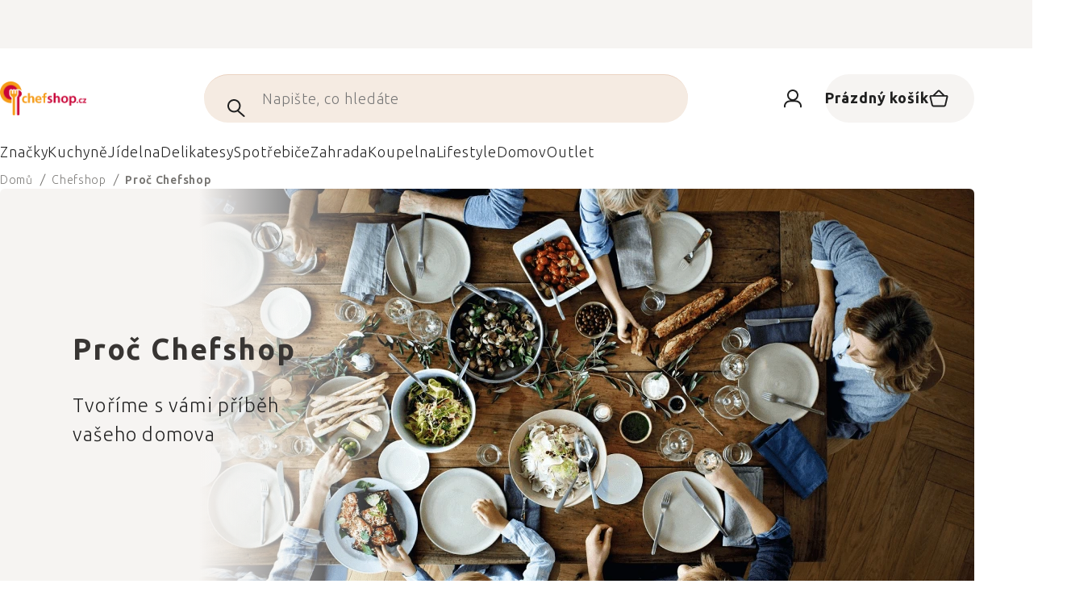

--- FILE ---
content_type: text/css; charset=utf-8
request_url: https://cdn.myshoptet.com/usr/361817.myshoptet.com/user/documents/dklab-fl/css/style_dklab__font-secondary.min.css?v=1762016808
body_size: -71
content:
:root{--font:"Ubuntu Sans",sans-serif}


--- FILE ---
content_type: application/javascript; charset=utf-8
request_url: https://cdn.myshoptet.com/usr/www.kulina.cz/user/documents/dklab/project/productsCarousel/20.js?v=1762038600000
body_size: 171969
content:
const dkLabProductsCarouselDataLayer = {"cl":"dkLabProductsCarousel","noImg":"\/cms\/img\/common\/missing_images\/detail.png","imgPath":"https:\/\/cdn.myshoptet.com\/usr\/www.chefshop.cz\/user\/shop\/detail\/","prodUrl":"https:\/\/www.chefshop.cz\/","pc":{"387":{"id":387,"pr":["ALRT01","ALCO1369","ALGIA25SET","ALRT02","ALCHB01","ALPS18B","ALGAM32SET","ALFGO05","ALACO0412B","ALAM23LAZR","ALMMI33B","ALAMMI01SO","ALAMMI08SET","ALPL06W","ALMDL023R","ALMMI24","ALMW20S2","ALAMMI19B","ALGIA26","ALMW3075","ALMMI25","ALZH03","ALA90953B","ALZH01","ALJW02B","ALGV34P","ALESI0129","ALMW03S24","ALASG16B","ALWAL03B","ALAMGI10","AL90025","ALDL02","ALTW01","ALAMMI09RO","ALMW16","ALPG01","ALMW14SETW"]},"153":{"id":153,"pr":["BGTT55VITAC","BGTT55VITACM","BGTT02GTC3NU","BGTT13SVOLOCL","BGTT13SVOLOCR","BGTT55VITAC3","BGTT55VITAC6","BGTT02GTCRNU","BGTT56UMACM","BGTT14SVERAC3","BGTT13SVOLORG","BGTT55VITACL","BGTT02JKCRNU","BGTT02GTC1NU","BGTT12EVELACO","BGTT13SVOLODL","BGTT15DIVAC","BGTT15EDIVAO","BGTT15EDIVAC3","BGTT13SVOLOC","BGTT15DIVACL","BGTT13SVOLON","BGTT13SVOLOC3","BGTT55VITACO","BGTT56UMAC1"]},"301":{"id":301,"pr":["WM644726040","ZW39643020","WM1871736030","JS20154","OXO1351680","OXO11262700","ES118020","JS10066","WM1871716030","ES118016","OXO1071497","DB324210N","JS40094","WM0646176040","ES531516","ES531549","WM1871726030","DB335600"]},"296":{"id":296,"pr":["VS36303","ES567688","BITZ11259","VS79462","WM651569440","ES567545","BM64012","PHP181005","BM64032","VS36302"]},"127":{"id":127,"pr":["KUSMI21721A1070","KUSMI21211A2500","KUSMI21615A1120","NV111350003","KUSMI21716A1070","KUSMIVERT525R","KUSMI21682A1120","KUSMI21642A1070","NV111350001","KUSMI21722A1070","KUSMI21645A1120","KUSMI21641A1070","KUSMI21686A1220","KUSMI21662A1120","KUSMI21716A1070","KUSMI21081A1260","KUSMISOMM100BIO","KUSMIESSEN02","KUSMI21156A1250","TTR8594209550777"]},"293":{"id":293,"pr":["KUSMI21721A1070","KUSMI21615A1120","KUSMI21651A1120","NV111350003","KUSMIESSEN525R","KUSMI21615A1070","KUSMI21289A2500","KUSMI21716A1070","KUSMI21647A1120","KUSMI21081A1070","KUSMI21703A1070","KUSMI21682A1120","KUSMI21642A1070","KUSMI21641A1120","KUSMI21666A1120","KUSMI21716A1120","KUSMI21645A1120"]},"295":{"id":295,"pr":["WM0636466040","ES567430","ES567401","KOZ3236526","VS70200","OXO1410280","WM0642676040","VS72550","KOZ3233011","VS39133","VS39046","VS39062","VS39045","VS39002","VS39122"]},"134":{"id":134,"pr":["18YOADVMONTOLIVET0005"]},"402":{"id":402,"pr":["MM30001","KUSMIBIEN525R","ACPGRAKLLGMF","LYR8588007866628","ACPAARSB","PLA3237850002251","MM30041","LYR8588007121857","MM13157","ACPGAV25-04","KUSMI21286A1260","LYR8588005188685","MM30042","KUSMIBIEN525R","LYR8588005188098","KUSMI21156A1250","LYR8588007121710","GIU1048A","MM13162","LYR8588007866970","KUSMI21721A1070","LIE274","ACP125SJUL","GIU701A","ACPICOWQ","LYR8588005188197","GIU540A","MM13154","POW70315","KUSMI21317A1170","LYR8588005188678","PLA3237850006310","ACPICOORGANIC","KUSMI21287A1070","LYR8588007121208","MM13152","ACPICOROYAL","KUSMI21286A1260","LYR8588005188845","KUSMI21640A1120","ACP25ROOP","LYR8588007866901","DAK03","MM30024","LYR8588005188272","LIE140","KUSMI21635A1070","LYR8588007866888","KUSMI21311A1070","LYR8588007866895","KUSMI21314A1070","LYR8588007121239","GIU881A","MM13139","ACPKALE4","MM30082","ACPGAV25-04","KUSMI21310A2500","MM13158","LYR8588005188227","MM30018","RES250COS","LIE274","KUSMI21685A1070"]},"396":{"id":396,"pr":["WM413170011","SMEDCF02PBEU","WM0412150011","MIJRW0021","VS75300","WM0631016030","ES567469","SMEECF01RDEU","SMECGF01PGEU","MIJC5215","WM0647116040","VS36302","KA5KBGR111BM","AKAESP312","VS74900","ES567012","WM651569440","LKE0301050R06M017","SEVESM3586","ALMDL14W","WM0636646040","MIJC7020","ALMDL023RFM","ESPRO5116C18BK","ES567116","SEVEKM3879","MIJRW0029","WM690536040","BITZ12392","WM0412260011","WM0630976030","WM690937390","BITZ821342","WM0412270011","ES567545","ALMDL11W","ES502788","WM695949440","BITZ11348","BRED142010","BGTT15EDIVAO","BRAB476242","ALDC061B","VS79741","KOZ3236526","MIJC1364","BRED184000","VS70200","ES501125","MIJC5185","RSD36453","ES501045"]},"403":{"id":403,"pr":["ZW97094002","ZW88345101","BM68949","HUM5713391021077","ZW97718001","ZW88326093","ZW97546004","ALCHB01","HUM5713391013256","ZW88580131","ZW42461101","ZW47355091","JS75005","HUM5713391016806","ZW42498101","ZW42457101","BM66350","ZW78717301","HUM5713391020452","ZW47201401","ZW49552091","PHP193124","ZW88326091","HUM5713391021992","JS75001","ZW42440000","BM69249","ZW97436004","ZW78132101","ZW49660091","BM66298","HUM5713391005299","BM66280","ZW78130101","FERM1104267606","ZW47540091","BM65164","CLAUFFLOR1811004CLAR1","ZW47200401","SLT02533","BRAB280702","ZW78717101","ZW78280101","JS75006","ZW97101004","ZW47558090","HUM5713391014680","ZW42401000","ZW42584101","SLT02530","ZW97712004","ZW47580091","FERM1104265583","ZW78145101","ZW97103004","ZW42561101","BM69005"]},"397":{"id":397,"pr":["WM690926700","TEF7211004957","MIJC0288","TEFRK3646G10","MM30082","WM0617706600","ES567902","CMH59418G","LADV957426","BM67079","DB682045N","ES571013","G33411110","ES271010","GDLV111","GDLV104","LPVLPLESE01EU","SN4151","NW54148","WM690536700","TEF1510002330","BRAB238741","SN10604","TEF7211004941","SNX392","RUFOCA2012Y","TEF7211004974","SN8911","NW85948","GD74024GEGNAM","MM13148","BGTT13SVOLORG","MIJC2878","GD71028FPGEGNAM","BRAB238789","GD70026GEGNAM","GDLV115","HO020102","BGTT02GTRGNU","LV01529","GDLV126","BGTT14SVERARG","MIJC2457","FERM1104264689","KUSMI21317A1170","GD73526GEGNAM"]},"395":{"id":395,"pr":["WM0641306040","ES568308","TALFBMUSEPBLPR01","ES571048","ES568149","BM66017","ES741010018","ES567755","BM65406","TALFBMUSEWLHB01EU","PHP123072","ES568169","ES568303","ES530671","ES741010012","BJORW56535","BM66193","ES571039","ES571013","SN345","ES571016","BM63688","RSD20670","BM65409","ES570902","PET703007","ES568168","ES571393","HO00691"]},"372":{"id":372,"pr":["ZW13304000","WM1286226040","KMBK1104057","PRPW00508","DBD1516529","LKE882180","WM1286236040","WM1280056040","MPL03825H1","PRPW00538","LIND983126","DBD1709355","WM1286116040","RIGZ007101","PW00733","KOZ1425676","DBD1929599","BV82058218","RIGZ007037","KOZ1437702","PRPW00507","WM0616687450","PRPW00533","WM1286056040","RIGZ007018","PRPW00510","RIGZ007019","WM1283006040","PRPW00450","PHP273026","DBD1719842","PRPW00509","KOZ1427668","PRPW00540","LIND983128","WM1286066040","YBSAI202303P","MPL03834H","WM1294406040","PRPW00571","DBD1919835","KMBK1104056","KOZ1430676","ALASG23AZ","PRPW00532","BV82044144","KBMK1104039","DBD1719842"]},"376":{"id":376,"pr":["NM82087","BM69233","SKYESCTCHW","BM65444","NM77688","ES571378","PHP153002","BITZ872910","ALAGJ013","BM66255","HUM5713391005251","MOLLA1238","ALAMJ1310","PHP102001","BM65651","SKYESCRDIW","RSD31526","BJORW56550","BM66320","HUM5713391003523","KAH693524","BM66321","SLT10895","FERM1104264807","LY201291","ALGJ0210","PHP105032","FERM1104264689","FERM5753","FERM5723","PHP208040","ALGJ0217","BJORW53084","BM66036","FERM1104267536","SKYESRLTFM","ALAMGI22","FERM1104265365","HUM5713391003547","FERM1104266254","FERM1104270066","FERM1101942842","BM67089","SKYESCCHW","FERM1104267189","BM65956","PHP190005","FERM1104264791","SKYESCRDSP","BM66172","HUM5713391005237","SKYESRLTWW"]},"375":{"id":375,"pr":["PHP264001","PRPW00584","PHP273092","PHP201006","PHP180074","PHP105023","PHP233003","PHP222005","ALFGO02","PHP195015","PRPW00585","PHP193292","PHP273033","PHP195197","PHP273066","SLT06921","PHP136024","PHP273075","PHP193308","PHP186010","SLT06922","PHP160001","PHP245038","PW00710","PHP142003","PHP273097","PW00706","BM66232","LIND98165","BM66746","BM67058","LIND991565","PHP193264","LIND98156","PHP193211","SN233","PW00708","PHP193079","PHP218003","PHP195115","PHP273060"]},"371":{"id":371,"pr":["MIJC3268","WM1291546040","MIJC3772","ES502791","WM1287686040","MIJC0485","MIJC3750","CONT3286","WM0621586030","MIJC0288","SLT07213","BITZ14104","BM68886","MIJC9024","MIJC2921","MIJL0932","DB478824N","LAGSDV-303870","MIJC7960","MIJC0703","WM1291936042","MIJC3803","NV112320102","BITZ821350","ALASG13B","MIJC3602","WM1291566040","NV106490004","WM1291386040","MIJC0300","WM1291426040","MIJC1918","WM1291616040","LKE0301000SURU150","WM1295036040","CONT3069","SLT02106","FERM1104263005","SLT02036","ALAM19CU"]},"373":{"id":373,"pr":["MM30087","PLA3237850110260","MM30001","LIE204","MM13157","NV111040121","EST010588","MM30042","PLA3237850004361","EST031583","MM30086","NV105790100","LIE130","PLA3237850004590","LIE258","MM12272","PLA3237850004958","EST010577","POW70080","MM30024","WM0658516030","EST010574","NV105790300","MM12255","NV104981023","LIE273","NV105790102","PLA3237850004415","LIE271","PLA3237850001711","NV104981007","MM19904","NS5694230367078","MM13162","NV104981035","POW70315","MM11109","POW70060","PW00707","LIE202","NV105790400","NV111040020","KOB01RR75000C","GIU140A","NV104980010","EST031584","POW70280","MM30096","NV105790103","EST010571","GIU735A","MM14410","KOB01BP75000C","MM30018","KOB01HB75000C","PLA3237850005177","WM1291786040","3SP3STCCR"]},"370":{"id":370,"pr":["DB530324","TEFG7194455","LAGSDV-301289","TEFL7637732","FS1006020000","WM0710786041","ST1990004","TEFL7632932","TEFK2569004","DNGR6971496038317","WM0712766040","PRPW00617","FS45300181000","WLPPSET1","DB561212","VN6711131","VN5666315","FORGEDSDV620988","TEFB8170444","DB463600","WM0712776040","DB463620","ZW66659160","JS20174","TEFB5560253","ES530730","TEFK2213944","VN78721","TEFG2660672","WM0632576030","LAGSDV-301296","TEFG7320634","DNGRSXLPO2500200","JS70033"]},"374":{"id":374,"pr":["PLBXPLB20VRPOP","ES568303","ES571033","PLBXPLB6MAUVEGOLD","PLB9283","LAGSDV-301159","RSD20622","ES571017","PLBXPLB20NCLASS","RSD20673","LAGSDV-300657","ES568318","PLBX8436582994017","BM65728","ZW42450001","RSD20671","PLBXPLB12CRPOP","PLBX8436582993973","BRAB238826","PLBX8436582993850","PLBXPLB20VRPOP","PLBXPLB6PERLAGOLD"]},"369":{"id":369,"pr":["WM0634546040","DB482702","WM0799766040","WM1882486030","ES531504","ES567685","DB487301","TEFXA801012","ALPG01","ES520448","WM0644646030","WM0661056030","CMH100279","DNGRSXLPPMX86","WM1882556030","ALPG02","TEFJ1640574","WM1286236040","JS85149","WM0661586040","WM650586030","MI48970","PHP193247","PHP193248","MI46301","WM1873676030","JS85140","WM0645416040"]},"181":{"id":181,"pr":["WM0634546040","WM0799766040","MIJC0288","MIJC2221","MIJC9020","MIJC2442","MIJC3765","MIJC3749","ES520418","WM0661056030"]},"182":{"id":182,"pr":["MM19906","MM30086","MM19907","MM30096","MM19904","MM30001","MM30024","MM30018"]},"176":{"id":176,"pr":["DB561624","DB561628","WM0667374500","WM0652314500","WM0652334500","DB561003","DB561326","WM0748446021","WL16281N","WM0667416040"]},"177":{"id":177,"pr":["MM30086","MM30096","MEATER1PLUS","MEATER1","MEATER1BLOCK","MM30087","MM30001","WM0608636030","WM0658516030","WM1872386030"]},"194":{"id":194,"pr":["MIJC0304","MIJRW00C17","MIJC0305","MIJC0317","MIJRW0032","MIJC0314","MIJRW0007","MIJC0307"]},"193":{"id":193,"pr":["LT10200","LT10300","LT10100","LT20900","LT10600","LT20500"]},"178":{"id":178,"pr":["DB561028","WM0652314500","DB561203","WM0641026030","DB561524","WM0645709990","DB568028","WM1756286411","DB487301","WM0641306040","DB561212","WM0661616040"]},"179":{"id":179,"pr":["FORGEDSDV305584","LAGSDV-300039","FORGEDSDV305287","LAGSDV-301159","FORGEDSDV305225","LAGSDV-300022","FORGEDSDV623675","LAGSDV-301289","FORGEDSDV305430","LAGSDV-301319","FORGEDSDV305379","LAGSDV-301333","FORGEDSDV305133","LAGSDV-301104"]},"378":{"id":378,"pr":["ESPRO5012C15BK","ES520432","AL900026","FERM100588209","ALMDL026R","ESPRO2132C219BK","LV114002","ESPRO5116CBS","ESPRO1018C217BK","ALA90953B","ES502754","WM0647116040","LV117023","ESPRO5116C18GR","ALKT01SET","SN013","LV117005","PHP135004","LV113003","ALMT183B","LV01529","SN420","LV01533","LV113008","LV113009","WM0631016030","ALMDL021BB","LV01534","SNX636","SN780","ESPRO2132C2","ALDC066","ESPRO5116C18BK","ALMT186","AL90906","LV01535","ESPRO5116C18WT","ESPRO1432CBK","SN811","LV117013","ESPRO1418CBK","WM0630796030","SN812"]},"394":{"id":394,"pr":["BRED157003","VS83101","BREDTB012BN","WM0636466040","PW00672","BRED184100","BRED184000","ES567430","BRED157008","ES567401","KOZ3236526","VS70200","BRED184006","OXO1410280","BRED184007","WM0642676040","BREDG005Z","VS72550","KOZ3233011","BRED184010","VS39133","VS39046","VS39062","VS39045","BREDTB006BN","VS39122","SNX631","KMBKL01017","BRED184005","ALMMI25","KMBK1101054","BRED184008","VS29125","NV159480301","VS39147","PHP236003","BRED184009","CONT3913","PRPW00631","BRED47061","ZACK20169","VS39002","CONT3290"]},"383":{"id":383,"pr":["ACP125SJUL","ACP10MANP","ACP25JAMP","ACP10CHAP","ACP25COOP","ACPICOROYAL","ACP10EARP","ACPGAV25-03","ACP25GRQU","ACP10GINP","ACP10COOP","ACPICOWQ","ACP10RABP","ACP25HJUL","ACP25CHAM","ACPKALE4","ACPGAV25-01","ACP25EMPE","ACP25SJUL","ACP25DARP","ACPGAV25-06","ACPGAV25-07","ACP25TEMP","ACPICOORGANIC","ACP125GJUL","ACPGAV25-02","ACPGRAKLLGMF","ACP10SEAP","ACP25GINP","ACP10DARP","ACP25EARP","ACP25MANP"]},"384":{"id":384,"pr":["KUSMI21289A2500","KUSMI21310A2500","KUSMI21317A1170","KUSMI21303A1070","KUSMI21313A1430","KUSMI21303A1120","KUSMI21311A1070","ACPAARSB","KUSMI21286A1260","ACPICOROYAL","KUSMI21287A1070","KUSMI21686A1220","ACP125SJUL","KUSMI21156A1250","KUSMIESSEN02","NV111350003","KUSMI21286A1120","ACP125HJUL","KUSMI21287A1120","ACPGAV25-04","KUSMIESSEN525R","ACPGAV25-05","KUSMI21691A1170","ACPGAV25-09","NV111350001","KUSMI21687A1170","DAK03","ACPGAV25-07","KUSMI21286A1070","ACPICOORGANIC","ACPICOQB","KUSMI21314A1070","ACPGAV25-01","KUSMIBIEN525R","ACPGAV25-03","KUSMI21690A1150","ACPGAV25-06","ACPGAV25-02","KUSMI21311A1120","KUSMI21296A1210"]},"381":{"id":381,"pr":["MIJC1109","VS75300","ES502790","MIJC7020","WM651509440","BRED142013","VS81450","BRED165051","BITZ821340","VS82700","RSD20503","MIJC5355","SLT16855","KHL692205","MIJC3057","BRED152004","SLT09858VER","BM64140","MIJC5215","MIJC1377","BM63910","MIJC4057","MIJC7230","BM64030","MIJC7938","FERM1104268742","KHL692296","BRED142020","ES502788","MIJC5214","SLT09752","MIJC3178","BRED165040","MIJC3056","ALSG5378","VS77540","KHL692622","SLT09855FUC","ZO32259","RSD25150","SLT09869","ZW39500077","ES887255","VS81445","BM64049","BRED165027","SLT09651","MIJC6927","ZWI116576","SLT09744","MSC2002198","VS29602","VS75100","MIJC5212","SLT09751","MIJC3169","SLT09163","VS75000","WM0936382000"]},"380":{"id":380,"pr":["ES886268","MIJRW0029","BREDG001Z","BITZ11251","ALNF01","BRED142007","MIJC1100","BREDG003Z","VS76002","BITZ11250","VS32801","ES520440","VS36102","KHL693057","BRED194002","MIJRW0021","SLT09866","BREDG015PG","NV159480300","VS76400","ES520439","MSC2001088","ES502755","VS81502","VS76464","KHL693040","SNX6301","BM63997","SLT09747","BRED101019","BRED111031","SN042","BRED157002","MIJC2826","BRED147040","SN012"]},"382":{"id":382,"pr":["KUSMI21156A1250","KUSMI21286A1260","KUSMI21084A1070","KUSMI21637A1070","KUSMI21646A1070","KUSMI21700A1070","KUSMI21721A1070","KUSMI21642A1120","KUSMI21703A1120","KUSMI21673A1120","KUSMI21631A1070","KUSMI21682A1070","KUSMI21683A1120","KUSMISOMM100BIO","KUSMI21662A1120","KUSMI21685A1070","KUSMI21716A1120","KUSMI21682A1120","KUSMISAIN125","KUSMI21613A1070","KUSMI21645A1120","KUSMI21647A1070","KUSMI21716A1070","KUSMI21673A1070","KUSMI21654A1070","KUSMI21715A1070","KUSMI21677A1120","KUSMI21635A1070","KUSMI21679A1070","KUSMI21287A1120"]},"379":{"id":379,"pr":["WM690536700","SN6851","LKE0301050R06M017","WM690536040","JS81132","WM690926700","WM690937390","ES567071","SN68536","VS82056","ES567459","ES567104","ES567042","ES567101","SN68516","ES567044","SN13708","ES567461","SN67526","ES567041","KMBK1101010","ES567033","BRAB228742","KBMK1101047","KBMK1101028","ES567038","VS82052","SN6853","JS81133","SN13716","SN13757","SN13706","SN690","KBMK1101046","SN685","KBMK1101025","VS82053","VS82051","VS22001","ES567034","ZW39500507"]},"377":{"id":377,"pr":["SMEECF01RDEU","SEVE3503098","WM0412270011","LPVLPLSTL01EU","KA5KCM1209EAC","WM0412150011","SEVE3503097","BGTT15DIVAC1","WM0412260011","SEVEKA4813","KA5KCM1209EOB","LPVLPLESE01EU","SMEDCF02WHEU","BGTT15DIVACL","ALMDL14G","SEVEKA4826","LPVLLPSCVS01EU","SEVE3505069","LPVLPLEXP01EU"]},"404":{"id":404,"pr":["ZW79854001","ZW97405007","ZW42445000","HUM5713391021077","ZW47206401","ZW47200401","ZW47203401","ZW78132101","ZW47202401","ZW97437004","HUM5713391013256","BM66352","ZW42561101","ZW42401000","ZW97061004","ZW78131101","DNGRSXLTTNFB01","ZW97094002","SLT02536","ZW97436004","ZACK40141","ZW42440001","ZW47660091","ZW47367081","ZW42440000","ZW97435004","SN117","ZW78130101","ZW78148101","HUM5713391005299","ZW97438004","BM65164","HUM5713391014680","ZW97712004","HUM5713391022050","ZACK40109","SLT17101","ZW97103004","SLT02530","ALBM08","ZW49660091"]},"401":{"id":401,"pr":["LTL61300","PRPW00668","WM0662856040","NM101968","WM0636836030","PHP260022","WM0603489990","NM100055","PHP173109","LT10300","ES822017","NM99505","ALGIA26SET","PRPW00669","NM98857","LT10600","PW00717","WM0600126030","NM90025","PHP171010","PRPW00531","LT10200","PRPW00341","LT60100","PRPW00570","ALGIA26","NM98196","PRPW00670","WM662866040","NM101095","WM0658516030","PRPW00507","NM91899","PW00716","RD51505","SEVEZB5996","PRPW00653","NM99501","WM603529990","ZO34131","NM101984","LT60400","PRPW00615","SP4500177","SNX510","NM98063","PRPW00542","RSD18730","LV233028"]},"399":{"id":399,"pr":["WM2143279464","DB561003","WM0652314500","MEATER1BLOCK","WM0667306030","MM30087","ES571113","LAGSDV-300039","DB561028","PET700167","WM1756286411","MM30086","FDCK8158400","WM1872386030","WU1060560601","DB571028","WM1280636046","MM13115","LAGSDV-301104","FORGEDSDV305379","WM1756289990","PLA3237850001148","WM0667346030","LAGSDV-303917","WM1291436046","WM790386991","DB568028","LAGSDV-301319","DB561624","PET730737","LAGSDV-300084","FORGEDSDV304198","WM0652334500","NV105790300","DPCHEFDOSP","TEF2100122196","PET707180","WU1061760403","LAGSDV-300077","DNGR8595705404687","WM0748446021","MM19904","MEATER1"]},"400":{"id":400,"pr":["MIJC1112","PRPW00674","TEFRK103811","WU9199900901","MIJC7592","DNGR8595705405981","MB34388181","MIJC0307","ZW39180002","GIU1440","MIJC0453","MIJC5463","LS3502346","MIJL0932","ZW39180001","MIJC1379","WM1292106042","MIJC6916","TEFRK3646G10","MIJC4100","MIJC1378","LKE0200700V17M017","MIJC0616","MIJL0702","NV106490004","MIJC0470","MIJC0314","JS45002","MIJC9014","MIJC7179","MIJC7852","MIJC0308","WM0415260011","FS084028070000","DNGRKHOK8S"]},"365":{"id":365,"pr":["BM65651","KAAT186821","HUM5713391003523","PIP325383","BM66319","FERM1104266477","MHRMAND001","MOO327550","CURR13C190","FERM1104263361","BM69230","PIP326129","HUM5713391005237","MOO327554","BM69228","MOO250688","ELDRIE200B","KARD327557","SKYESCRDIW"]},"393":{"id":393,"pr":["MM30042","GIU1244A","PLA3237850002275","KUSMI21156A1250","NV104980714","ACPICOORGANIC","GIU1173A","PLA3237850000943","MM30096","LYR8588005188678","MM30001","NV104980010","NV105790400","ACPAARSB","RES1000MAL","PLA3237850002435","MM30024","PLA3237850001148","EST010580","KUSMI21286A1260","PLA3237850002442","LYR8588007121857","GIU1285A","KUSMI21289A2500","PLA3237850004415","EST031583","MM30041","RES1000IND","KOB01HB75000C","PLA3237850004637","PLA3237855424508","EST031584","PLA3237850004408","MM30087","PLA3237850110055","EST031585","PLA3237850004460","LYR8588005188845","PLA3237850903343","MM30018","NV111040020","PLA3237850002251","KUSMI21686A1220","GIU1263A","EST010601","PLA3237850002268","GIU340A","MM30086","KOB01RR75000C","MM30082","EST010588","ACPICOROYAL","KUSMI21690A1150","RES1000COS","GIU1248A","EST010639","18YOADVMONTOLIVET0005"]},"392":{"id":392,"pr":["LAGSDV-301333","PRPW00692","WM0641306040","PW00702","ESPRO5116C18GR","PLBXPLB20VRPOP","WM0636836030","RD200702","RD001005","WM0416450011","FORGEDSDV305287","WM0662856040","BGE117618","PRPW00676","LKE3402900N07U008","FDCK8201111","MEATER1","WM1873676030","WM0658516030","WM1871266030","WM1892626210","LAGSDV-301425","JS85149","CONT4026","LAGSDV-301159","FORGEDSDV623521","PRPW00401","DNGRKH166","RD201104","LAGSDV-301104","G33342236","ES568169","ESPRO5012C15BK","WM0415400011","PLBXPLB6PERLAGOLD","LV233028","ZW39500054","GUDEE71507","JS60199","WM0416480011","WM1872386030","DJ1GB105","ES531504","WM0634296040","PHP202018","PW00672","DNGRSXL2005","DJ1CB020","DB488501","LAGSDV-300657","LADV957273","MB34681161","PHP202018","LADV957204"]},"196":{"id":196,"pr":["MIJC5097","MIJC2445","MIJC7577","MIJC9057","MIJC8957","MIJC9018","MIJRW0010","MIJRW0010"]},"180":{"id":180,"pr":["ES568149","KUSMI21721A1070","SMEKLF04WHEU","WM690926700","SMEKLF04PBEU","KUSMI21640A1070","KUSMI21157A1230","VS82052","SN68536","KUSMIESSEN525R"]},"234":{"id":234,"pr":["DB374228","DB373624","DB370618","DB373020","DB371828","DB374124","DB374224"]},"237":{"id":237,"pr":["DB360528","DB366103","DB360316","DB366224","DB360106","DB366102","DB366118","DB360114","DB360516","DB3502403","DB360108","DB360103","DB3502405"]},"233":{"id":233,"pr":["DB878028","DB830028","DB836424","DB848526","DB830428","DB848024","DB836524","DB878024","DB830024","DB848032","DB831320"]},"236":{"id":236,"pr":["DB646014","DB646620","DB646020","DB643020","DB646018","DB646012"]},"238":{"id":238,"pr":["DB341018","DB342724","DB341003","DB342928","DB341014","DB341016"]},"232":{"id":232,"pr":["DB561024","DB566424","DB568024","DB561203","DB571424","DB568032","DB561428","DB571028","DB571526"]},"248":{"id":248,"pr":["DB568032","DB566424","DB566428"]},"235":{"id":235,"pr":["DB624228","DB623024","DB620616","DB624732","DB623624","DB420001N","DB624220","DB624324"]},"114":{"id":114,"pr":["RD175613","RD201602","RD001005","ES567473","ES567474","LADV951769","WM0947652000","RD195019","RD240013","RD410013","LADV950304","RD410083","FERM1104268096","RD144026","SP7930057","FERM1104268095","LADV954869","RD410023","RD149013","LADV811582","SP1350157","RD410113","RD200903","RD201104S1","RD240014"]},"141":{"id":141,"pr":["BRAB302626","BRAB117688","HUM5713391000119","BRAB215827","BRAB302381","BRAB302602","JS85189","BRAB216282"]},"142":{"id":142,"pr":["WLPPSET1","DB463600","FS1006020000","PET730874","DB366000","DB366002"]},"144":{"id":144,"pr":["JS10525","ES530457","JS95031","BRAB260681","JS10119","JSUNITG0100S","ES531544","JS10161","ES531531","DB487530","TEFK2060114","CONT4921"]},"359":{"id":359,"pr":["FERM1104270300","FERM1104264666","FERM1104269610","FERM1104264804","FERM3246","FERM1104267431","FERM3216","FERM1104269012","FERM1104269326","FERM1104269820","FERM1104270056","FERM110005101","FERM1104266290","FERM1102842853","FERM1104269880","FERM1104264538","FERM1104265287","FERM110073202","FERM1104265371","FERM1104265583","FERM1104263533","FERM1104266415","FERM1104266446","FERM1104269878"]},"348":{"id":348,"pr":["NW89737","NW90077","NW58677","NW53137","NW91277","GDLV105","NW86277","NW50077","NW91377","LKE1211800N01M033","GDLV186","TEFJ1640274","NW84177","NW87477","GDLV126","GDLV104","KS2300646787","GD11525PBSGNAM","LKE1211800R01M033","GDLV111"]},"303":{"id":303,"pr":["EH346028","NW58677","MIJC0615","NW53248","EH026028","TEFJ1640374","NW90077","EH349108","NW50077","EH344013","TEFJ1641274","NW84177","EH346180","NW85477","EH345507","EH024010","NW88077"]},"352":{"id":352,"pr":["ESPRO2132C2","ES502754","ES520432","WM0630796030","ESPRO1018CF2","ESPRO1018C217BK","ESPRO1118C2","ESPRO1432CBK","ESPRO1018C2","ESPRO2132C219BK","LV117013","LV01533","LV01535","LV01529","PHP135004","ESPRO5116C18GR","SN013","ESPRO5116C18BK"]},"332":{"id":332,"pr":["TEFEY505815","TEFEY150830","TEFFW201815","TEFFR480015","TEF7211419108","TEFFW501815","LKL1210720V17M033","LKL1210415V17M033","TEFXA491070","SEVEFR2445","SEVE3505704","G33505597","WM415570011","SEVE3505705"]},"313":{"id":313,"pr":["MM30096","ES571020","ES571099","ES571135"]},"34":{"id":34,"pr":["DB561628","DB564002","WL26281DLP","WM0748446021","PET730744","DB561332","ES204736","WM0576504291","FS45601281000","TEFG28440"]},"310":{"id":310,"pr":["SEVEKG2394","WM0415110011","WM415430011","TEFXA727810","SEVEKG2397","WM0415280011","SEVEPG8107","SEVEPG8541","SEVEPG8113"]},"306":{"id":306,"pr":["ES571020","ES571099","BGESETMEDIUMMODULAR50","PHP203010","RMDI800905","ES571144","BGESETMEDIUMINTEGG","RMDI800705","RMDI800904","RMDI800701","ES571142","LTGLI435","PET707135","RMDI800702","HO010101","SEVE3504110","HO070101","BGE121127"]},"329":{"id":329,"pr":["WM0415020011","TEFRK103811","SEVEFR2455","WM0415260011","TEFEY150830","WM0415220011","TEFFR495070","SEVEFR2445","TEFFW501815","TEFFR480015"]},"342":{"id":342,"pr":["FS84388050000","FS84128030000","FS40113240000","FS40113200000","FS600410060000","FS40114050000","FS156115240000","FS84118200000","FS622412120700","FS812612","FS61010000800","FS86112240000","FS86115050000"]},"314":{"id":314,"pr":["WM0761206380","EH344540","TEFG7197955","WM762246380","WM0795386030","WM0714776040","TEFB8644474","ES256632","WL120DLPI","ST1102625","ST1102487"]},"212":{"id":212,"pr":["DB620616","DB624220","ES271012","DB624228","DB620618","DB624224","ES271013","DB646620","DB646020","DB646014","DB644724","DB624324","DB646616","ES271009"]},"325":{"id":325,"pr":["WM0718826040","WM0724919990","WM799716380","ALSG306","ALPU309"]},"213":{"id":213,"pr":["TEFL7632832","TEFL7630532","TEFL7619202","TEF2100125358","FS156114240000","FS156115030000","ALAJM100S6A","TEF2100127039","FS156125280000","FS156155181000","TEF2100124982","TEF2100127046","FS156124280000"]},"322":{"id":322,"pr":["WM0716836040","TEF7211001105","WM1743016040","TEF7211002933","TEF7211004777"]},"315":{"id":315,"pr":["WM0728399902","ZW40990928","WLS228DLPM","DB411228","WLS32DLPM","FS1104282000","ES201016","TEFL9936582","DB342924","ES203020","ES206064"]},"279":{"id":279,"pr":["ZW66920005","TEFG732SA55","WM760556380","ZW66870004","WM732556040","TEFG732S334","WM780556040","ZW66870005","WM718556040","TEFL9749432","TEFB921SA55","FS40114040000","TEFB922S955","FS84388050000","TEFB864SA74"]},"344":{"id":344,"pr":["ST12612825","ST1102618","ST1103137","ST12612406","ST1102625","ST1102487","ST1103018","ST1102606","ST1102685","ST12612491","ST1133885","ST11023107","ST1102206","ST1102925","ST12612418"]},"345":{"id":345,"pr":["ST40501124","ST1190106","ST2E100104","ST1190104","ST405031020","ST1190105","ST1190797","ST405031040","ST1990005","ST1671013","ST1990004","ST40501351"]},"341":{"id":341,"pr":["TEFG7194455","TEFG7192355","TEFG7197955","TEFL7632932","TEFB922SA55","TEFB921SA55","TEFL7632832","TEFB8644474","TEFL9749432","TEFL7619302"]},"323":{"id":323,"pr":["FS600410040000","WM0795456040","TEFP4620768","WM0795839990","WM794469990","WM794839990","WL124DALI","WL128DALI","WM794836040","WM795466040","TEF7114000658","FS622412120700"]},"338":{"id":338,"pr":["FS600410040000","WM0795456040","TEFP4620768","WM0795839990","WM794469990","WM794839990","WL124DALI","WL128DALI","WM794836040","WM795466040","TEF7114000658","FS622412120700"]},"210":{"id":210,"pr":["WM0761206380","ST1102606","WM0761246380","WM0714776040","WM0795386030","TEFB8644474","ST1102625","WM0712776040","ST1102618","WL120DLPI","ES256632","WL124IL","ST1102418"]},"335":{"id":335,"pr":["WM0710786041","WM732556040","WM760556380","WM0712766040","WM0724919990","WM0716786040","WM0716786040","WM0716836040","WM780556040","WM0718826040","WM0728399902","WM0761206380","WM0794769990","WM0766206380","WM794836040"]},"343":{"id":343,"pr":["ZW66920005","ZW66870005","ZW66870004","ZW65122160","ZW66653140","ZW64040005","ZW66060000","ZW40901001","ZW40992924","ZW40990005","ZW66650140","ZW65123200","ZW65127280","ZW65125160","ZW65060000"]},"200":{"id":200,"pr":["TEFG732SA55","WM0716766040","TEFG7194455","WM0716786040","WM760556380","WM0718826040","WM0714766040","WM732556040","TEFG7192255","WM0716836040","WM780556040","TEFG7192355"]},"211":{"id":211,"pr":["ST1102606","ST1102625","ST1102618","ST12612818","ST12612485","ST1102425","ST12612825","ST12612406","ST1102806","ST1102925","ST1103018","ES280245"]},"198":{"id":198,"pr":["WM760556380","WM732556040","WM780556040","TEFG7192255","WL1028IL","WM718556040","WM0760206380","WL1920DPI","ALSG100S7","ST1102625","TEFB8644474","WL120DLPI","ST12612818","ZW66060000","WL124DLPI","TEFP4620768"]},"209":{"id":209,"pr":["ZW66920005","TEFG732SA55","WM0714786041","WM0716766040","TEFG7194455","WM760556380","WM0716786040","WM0718826040","TEFG7192255","WM0714766040","WM732556040","WM780556040","ZW66920005"]},"166":{"id":166,"pr":["WL128DLP","WL1028N","WL120DPI","WL128N","WL128DLPI","WL10262DLPI","WL124DLPI","WL124DLP"]},"347":{"id":347,"pr":["PLBX8436582993089","PLBXPLB20XMAS","PLBXPLB20NCLASS","PLBXPLB6MAUVEGOLD","PLBXPLB12AVPOP","PLBX8436582994147","PLBX8436582994093","PET790366","PLBXPB12R","PLBXPLB6VRPOP","PLBX8436582993850","PLBXPLB20CRPOP","PLBX8436582994062","PLBX8436582993935","BBLIT019","PLBX8436582993904","PLBX8436582993744","PLB9278","PET790380","PLBX8436582994079","PLB9288","PET790373","PLBX8436582993829","PLB9283","PET790397","BBLIT020","PLBX8436582994017"]},"113":{"id":113,"pr":["WM0683969990","PHP129008","PHP116007","WM0415400011","ZW37900004","LV223003","NM102385","PHP202018","PHP105030","LV223000","PHP202027","LADV957730","ALJW02CONT","LV213002","LV213000","SN055","RSD18733","SNX504","ZACK20316"]},"349":{"id":349,"pr":["PET790311","FERM1104270142","FERM1104263231","ES530624","ES530625","FERM1104270143","FERM1104263227","NV104030502","ST40501353","NV104030504","RIGZ002084","RIGZ002088","RIGZ002087","RIGZ002082","RIGZ00208"]},"201":{"id":201,"pr":["MIJC0485","MIJC3803","MIJC8957","MIJC2439","MIJC9050","MIJC0491","MIJC2794","MIJC5088","ES887224","MIJC0605"]},"350":{"id":350,"pr":["WM0617726040","WM0618046040","LYG15545","ES567972","ES568015","WM0651036040","ES567560","WM0618086040","ES568054","RSD25376"]},"317":{"id":317,"pr":["ST12612825","ST12612406","ST1102618","ST12612491","ST12612887","TEF2100127039"]},"337":{"id":337,"pr":["ST12612418","ST12612825","ST12612406","ST12612485","ST12612806","ST12612885","ST12612818"]},"318":{"id":318,"pr":["RUFCLA2412XL","RUFCLB2408XL","RUFCLA1807XL","RUFCRA2210XL","RUFOCA3009X","RUFCRB2809XL"]},"336":{"id":336,"pr":["RUFOCA2609X","RUFCLA2210XL","RUFCRB2408XL","RUFCRA2412XL","RUFCRA1607XL","RUFCRA1807XL","RUFCRB2809XL","RUFCRA2210XL"]},"316":{"id":316,"pr":["TEFG7194455","WM0712766040","TEFG7194355","WM0760206380","ZW66652140","FS40123160000","DB374124","FS84139240000"]},"207":{"id":207,"pr":["WM0716766040","TEFG7194455","TEFG7194355","WL1028IL","ST12612818","WM0760246380","ST12612485","TEFG7194655","ZW66652120","WL828DLPI","ST12612825","ZW66652140","ST12612406","WL824DLPI","FS40123200000","ZW65122160"]},"366":{"id":366,"pr":["RES250COL","RES1000ESP","RES250MAL","RES250ESP","RES250COS","POW70254","RES1000COS","RES1000COL","POW70252","RES1000IND","RES250IND","RES1000BRA"]},"132":{"id":132,"pr":["SEVESM3586","WM413170011","ALMDL11R","SMEMFF11PBEU","ALMDL13B","SEVESM3584","ALMDL13R","ALMDL11B","ALMDL13W","SEVESM3587","ALMDL13G"]},"128":{"id":128,"pr":["SMEECF01RDEU","AKAESP312","SEVEKA5995","LPVLPLEXP01EU","SEVEKA4813","SMEDCF02RDEU","TEFCM600810","KA5KES6503EMS","ALMDL14W","BGTT15EDIVAC","LPVLPSGIM01EU","WM0412150011","SEVE3497592","SMEDCF02PBEU","LPVLPLELQ01EU"]},"125":{"id":125,"pr":["MIJC3828","VS70400","MIJC5185","VS37901","ES567489","BREDG001Z","WM0631096030","VS70500","MIJC1376","BRED1465","BRED153012","WM0636906030","BRED157002","VS75400","ES886268","BREDG015PG","LKE0303030SURM017","VS76002","BRED142008","VS34301","MIJRW0029","BITZ11251","MIJC1364","SLT09747","BRED1466","ES502755","SLT09856GIA"]},"294":{"id":294,"pr":["VS70400","VS75400","ES567489","BRED1464","VS74900","VS70500","BRED1465","LKE0303030SURM017","VS27801","ES567488","VS32801"]},"328":{"id":328,"pr":["BITZ11274","BM63620","WM0636646040","ES886266","BM63994","WM651559440","BM64012","BITZ11259","BM63993","BITZ11258","BITZ11271","RV655082","BITZ11270","SN062","RV653634"]},"272":{"id":272,"pr":["WM1871366030","ES552090","ES552089","ZW37160020","ES552091","ALRS08","ALZH03","SN527","ES118459","ES118455"]},"367":{"id":367,"pr":["BM65033","RSD20670","ES571018","ES571016","ES571019","ES571007","ES571024","RSD20671","ES571012","ES571033","ES571032","ES571013","ES571017","RSD20673","ES571006","ES570902","ES571030","ES571043","ES571003","ES571048"]},"290":{"id":290,"pr":["ES520400","JS60146","WM1886889990","WM1879961000","CONT30671","CONT4811","CONT4028","ES520412","WM1886879990","BRAB123160","CONT4027","JS60186","CONT4860"]},"174":{"id":174,"pr":["TEFK2060114","TEFK206S414","TEFK2072614","TEFK2073514","TEFK2300814","TEFK2072714","TEFK2074014","TEFK2071714","TEFK2071014","TEFK2060214"]},"173":{"id":173,"pr":["WM1876709990","WM0686106040","WM1872916030","WM1871596030","WM0646906210","WM0646176040","WM1871976030","WM1871636030","WM1871016030","WM1872496030"]},"292":{"id":292,"pr":["RD501007","LT20400","BRAB118029","BRAB117688","FERM1104265371","PET790311","RSD21406","FERM1104270142","HUM5713391026478","FERM1104263231","ES571113","HUM73233","RSD21407","KUL630260000019","ES530624","ES530625"]},"156":{"id":156,"pr":["ST1102606","ST1102425","ST1103137","ST1102618","ES280245","ST12612406","ST12612885","ES216441"]},"3":{"id":3,"pr":["PET700167","PET700174","WL628-2CI-010","ST12242823","FS064300261000","ST1312906","ST1222618","PET730737","WL624-2CI-030","PET700211","PET700198","PET707241","ST1312991"]},"146":{"id":146,"pr":["DB561203","DB571203","DB561201","DB561216","NW01920","PET707241"]},"152":{"id":152,"pr":["MIJC2469","MIJC7016","MIJC7934","MIJC7230","MIJC7019","MIJC0699","MIJC1112","MIJC7018","MIJC5086","MIJC0700","MIJC7020","MIJC2336","MIJC5088","MIJC3760","MIJC0485","MIJC3772","MIJC3804","MIJC3749","MIJC9050","MIJC0684","MIJC5169","MIJC2446","MIJC2445","MIJC6125","MIJC3008","MIJC2207"]},"358":{"id":358,"pr":["OXO3114000","DB201700","DB201543","DB201201","DB201600","WM0686106040","OXO11264100","DB201503","DB201241","OXO1155700","ES531536","DB201523","OXO1273180","JS20048","JS20186","DB201755"]},"88":{"id":88,"pr":["ML51124","DB623024","HEST30566","DB622428","ML51120","DB624732","HEST31601","DB646528","HEST31599","DB643020","DB623624","ES271010","ML54220","ML54226"]},"398":{"id":398,"pr":["MIJC2469","MIJC7019","MIJC7018","MIJC7020","MIJC3760","MIJC0485","MIJC3772","MIJC3804","MIJC3749","MIJC9050","MIJC2446","MIJC2445","MIJC6125","MIJC3008","MIJC0288","MIJC9010","MIJC3765","MIJC3824","MIJC2439","MIJC0695","MIJC3818","MIJC3264","MIJC3750","MIJC9025","MIJC3811","MIJC3268","MIJC0612","MIJC2794","MIJC4107","MIJC3011","MIJC2798","MIJC0486","MIJC3803","MIJC3757","MIJC1011","MIJC2275","MIJC9023","MIJC9018","MIJC5463","MIJC8073"]},"118":{"id":118,"pr":["ALJH01S24","ALGIA26","ALAJM100S7","ALSG10020","ALCHB01","ALMDL06B","ALJM12BB","ALSA02G","AL9093REXB","ALWAL03","ALMDL08B","ALMDL07B","ALMDL13B","ALMDL061W","ALMDL15W","ALPS18BM","ALAMMI02B","ALMT02","ALSG306","ALMW03S24","ALMDL09W","ALPSJS","ALMSA0429B","ALSG38S24","ALMDL09R"]},"108":{"id":108,"pr":["ALGV34GD","FH840144","ALPSJS","ALAAM321","BGTT02GTC3NU","SLT10824","TALFBMUSEPBLPR01","HU661508","MIJC5097","SLT09770","AL90025","ALAMGI10GD","SLT02322","ALMP02102"]},"107":{"id":107,"pr":["MIJC3268","FERM1104264690","PRPW00548","PHP202007","ALAAM01B","ALACO0412B","HO050102","PRPW00545","PRPW00547","SMEPBF01BLEU","ES520419","ALMDL06W","UMGVIT2010","ZO26657","MIJC0300","ZO31903","ZO32315","FERM1104269012","BITZ821500","FERM1104267536","LIND991565","FERM110061201","FERM1104270059","FERM5753","FERM1104269948"]},"119":{"id":119,"pr":["MIJC8957","ES571397","ST405111330","LADV816617","SLT09741","ALMW31S3","RSD26324","MIJC7019","ALSA03Y","VS83047","SLT09101","ALMDL12GR","KHL692247","SLT07141","ALES161001"]},"307":{"id":307,"pr":["MIJC9056","ES502785","MIJC5165","MIJC2441","ES502796","WM0917622600","MIJC3857","ES567436","BITZ821183","ES887296","MIJC3814","ES887286","WM0656069450","MIJC5086"]},"327":{"id":327,"pr":["WM0792816040","WM797819041","ALSG302","DB343716","ZW66650142","ALPU302"]},"354":{"id":354,"pr":["ALMDL023RFM","LV114002","WM0647126040","WM0647116040","ALMDL026B","AL90903","LV113009","ALDC066","LV113002","WM0631016030","ALMDL023B","AL900026","AL900023","ALDC061B","LV113003","ALMDL023R","ALDC069FM","ALA90953B","ALMT183B","ALDC061","ALMDL021B"]},"331":{"id":331,"pr":["TEFCY855830","TEFFR495070"]},"93":{"id":93,"pr":["ES520430","JS85189","ZO330446","KA5KKVR100BM","WM0617597390","BRAB302602","JS85112","KA5KKVR121BM","WM794719990","ZO26664","ES530683","BRAB302381"]},"390":{"id":390,"pr":["NM100055","NM99501","NM100056","NM99503","NM99528","NM89208","NM105729","NM104248","NM104907","NM104252","NM105711","NM104897","NM102253","NM101049","NM104893","NM105394","NM104903","NM81412","NM92075","NM105577","NM104246","NM102086","NM98063","NM77688","NM95635","NM77672","NM105441","NM82087","NM101095","NM101968","NM89736","NM100054","NM99505","NM100053","NM105226","NM90026","NM104364","NM99529","NM101322","NM105229","NM98074","NM105600","NM104908","NM104160","NM97631","NM92074","NM98028","NM105766","NM105396","NM90024","NM35951","NM89994","NM35894","NM97632","NM98196","NM102892"]},"205":{"id":205,"pr":["TEFL7632832","WL10262DLPI","TEFL7630532","WL824DLPI","TEFL7619202","WL128N","WL124DALI","WL120DLPI","WL1028IL","WL1920DPI","WL1118IL"]},"36":{"id":36,"pr":["TEFE51801","WM0570044291","WM575029990","ES204724","DB836424","FS100820301000","WL11030ELI","DB830028","ES280324","TEFG28419","DB878526","WM0576484291"]},"197":{"id":197,"pr":["NW01920","TEFE51801","DB848028","TEFB5560453","DB830028","BAL1000252","DB848024","BAL1000240","WL1528ELI","DB848526","TEFB5560653","TEFG2680672","TEFB5560753","DB848020"]},"29":{"id":29,"pr":["WM1756286411","WM0728286031","WM0753576380","TEFB9221904","DB341228","TEFB8171944"]},"223":{"id":223,"pr":["CONT3315","ES515295","WM1893874500","ES515291","ES515290","VN671276L14","WM1893844500","WM1893854500","CONT4870"]},"230":{"id":230,"pr":["YAX37731","ES515290","ES229780","WM1893874500","WM1893854500","ZW35028200","WM1893844500","CONTC4250","CONT3314","ES515291","YAX37741","WM1880524500","ZW35046110","CONT4871","ES515280","ZW35042400","ZW35043200","FDCK8804001","ZW35100592","CONT4870"]},"221":{"id":221,"pr":["WM1876516030","ZW32605000","YAX37222","ZW32601000","VN78715","WM1874436030","WM1880276270","WM1874376030","DB429002","VN787213","ZW32590300","JS10048","FDCK9009200"]},"222":{"id":222,"pr":["DNGR6971496038317","DNGRRIRW252","ZW32505300","DNGR6971496038652","DNGR8595705400191","ZW32505100","WU4451","DNGR6971496038331","DNGR6971496038294","DNGR6971496038324","DNGR6971496038263","MB34536005","MB34536001","MB34536000"]},"190":{"id":190,"pr":["DB423425"]},"216":{"id":216,"pr":["DNGRXZB27RW5","DNGRSXLKHP8","DNGRSXLKH81","DNGRSXLKHP35","DNGRSXL2005","DNGRKH164","DNGRXZB27RW7CH","DNGRKH165","DNGRKH167","DNGRSXLKH110"]},"229":{"id":229,"pr":["DNGRSXLKH128","DNGRSXLKH81","DNGRSXLKHP8","DNGRKH269","DNGRSXL9302","DNGRKH169","DNGR9003","DNGR8595705405264","DNGRKHOK8CH","DNGR6971496038485","DNGRSXLKH35","DNGRKH206","DNGRSXLKHP5U","DNGR6971496038461","DNGRKC951","DNGR6971496038270","DNGRH140B","DNGRKH167","DNGRSXLKHP5","DNGRRIRW252","DNGRSXLKHP35","DNGR6971496038317","DNGRKH164","DNGRKH270"]},"228":{"id":228,"pr":["DNGRSXLKH81","DNGRSXLKHP35","DNGRSXLPO2500200","DNGRSXL2005","DNGRXZB13SS7","DNGRKH165","DNGRXZB27RW7CH","DNGRKH167","DNGR6971496038317","DNGRSXLPPMX85"]},"188":{"id":188,"pr":["WU1040333818","ZW31030181","FORGEDSDV305164","YAX34816","DB428318","YAX37116","ZW38403181","ZW36113181","ZW31073181","FORGEDSDV623408","FORGEDSDV304044","FDCK8175418","WU451820","FORGEDSDV620629","YAX35516","WU1030102916","WU1040102916","WM1889586032","FDCK8195418","YAX36616","LS771686","LS834385","LS832285","LS807581","LS806881","LS772286"]},"286":{"id":286,"pr":["FORGEDSDV304105","FORGEDSDV620155","FORGEDSDV304136","FORGEDSDV620834","FORGEDSDV304198","FORGEDSDV304013","FORGEDSDV304044","FORGEDSDV304259","FORGEDSDV304075"]},"287":{"id":287,"pr":["FORGEDSDV304495","FORGEDSDV304587","FORGEDSDV620124","FORGEDSDV304617","FORGEDSDV623231","FORGEDSDV304402","FORGEDSDV304464"]},"283":{"id":283,"pr":["FORGEDSDV625396","FORGEDSDV620711","FORGEDSDV625426","FORGEDSDV620599","FORGEDSDV620742","FORGEDSDV620629","FORGEDSDV620650","FORGEDSDV620681"]},"284":{"id":284,"pr":["FORGEDSDV305430","FORGEDSDV305225","FORGEDSDV305379","FORGEDSDV307427","FORGEDSDV305256","FORGEDSDV305133","FORGEDSDV620773","FORGEDSDV305164","FORGEDSDV305317","FORGEDSDV305287","FORGEDSDV623200","FORGEDSDV305195","FORGEDSDV305348"]},"285":{"id":285,"pr":["FORGEDSDV623378","FORGEDSDV623521","FORGEDSDV623583","FORGEDSDV623460","FORGEDSDV623613","FORGEDSDV623491","FORGEDSDV625037","FORGEDSDV623552","FORGEDSDV625006","FORGEDSDV623644","FORGEDSDV623675","FORGEDSDV623439","FORGEDSDV623408"]},"280":{"id":280,"pr":["FORGEDSDV305430","WM1896236032","WU406612","ZW36110061","FORGEDSDV305133","WU452214","FORGEDSDV623552","ZW31070101","ES515400","WU4060","FORGEDSDV305102","VN5200312"]},"226":{"id":226,"pr":["WU7388","FDCK810680101","ZW35001008","LS3502341","ZW35001009","LS3502342","WU7384","LS3502343"]},"185":{"id":185,"pr":["FORGEDSDV305584","LAGSDV-301289","ZW38401261","FORGEDSDV304495","ZW38401201","WM1896156032","LS806580","ZW38411201","WU1040100120","YAX36600","WM1896166032","FORGEDSDV304105","DNGRKH206","FORGEDSDV305225","WU378120","WU459620","GUDEV80521","WU1040330116","WU459623","WU499620","TEFK2320214","GUDE180521","VN5520023","WU1061700520","GUDES80523","GUDED80521","ZW36111201","WU1040100118","FDCK817472179","VN6901020G"]},"268":{"id":268,"pr":["ZW36110061","ES515400","ZW38634000","WU4006","ZW31070061","ZW38090061","ZW38040050","WU4062","GUDED46413","GUDEE46413","GUDE146413","WU1025045108","GUDE46413"]},"224":{"id":224,"pr":["UBRD69DU","ES229780","WU7249","YAX37741","JL675051092511","FDCK880400105","WM1880524500","FDCK8809001","ZW35043200","FDCK8804001"]},"189":{"id":189,"pr":["WU4150","WM1896186032","LS813385","LAGSDV-301296","WU1025048626","YAX36608","SMRSNDNCH","WU1035045720","ES515404","VN6863321B","ZW38726110","ZW31026201","DNGRKH270","TEFK2320414","WU416623","FORGEDSDV304075","FORGEDSDV623439","VN5163021G","WU416620","TEFK2213444","FORGEDSDV304464","ZW30726201","SMRSNMVNCH","ZW31076201","WU4149","FDCK817392679","WU496620","ZW36116201","WU1011301123","WM1889506032"]},"186":{"id":186,"pr":["LAGSDV-301531","LAGSDV-300947","WM1871656030","WM1291786040","VN67861","LAGSDV-301029","LAGSDV-300176","PRPW00627","ZW37160017","LAGSDV-301364","LAGSDV-300183","SMRSNBNS","WU3103","NV106660090","PHP189001"]},"278":{"id":278,"pr":["ZW31025131","WU4126","ZW31070131","ZW36110131","WU1061704316","ZW38410131","WU1010800720","ZW31081261","WU1040200716","WU4530"]},"218":{"id":218,"pr":["WM1896419992","WM1289616046","LAGSDV-301159","TEFK2320914","ZW38737000","DNGRSXLWW205C28","FDCK8175321","TEFK2569004","FORGEDSDV623583","TEFK2320414","WU1061200116"]},"219":{"id":219,"pr":["FORGEDSDV623675","DNGR8595705403659","WU1061700316","FORGEDSDV623552","DB428117","FORGEDSDV623491","FDCK814562180","FORGEDSDV623439","WU1091770715","FORGEDSDV623460","WU1061706423","DNGRKH205","WU1061710212"]},"220":{"id":220,"pr":["FORGEDSDV305379","ZW32520261","FORGEDSDV625426","ZW32513231","FDCK71103302","WU4473","FORGEDSDV623613","WM1889646030","WM1880226030","ZW32576261","ZW32542310"]},"225":{"id":225,"pr":["FORGEDSDV621015","ZW30499504","FORGEDSDV620896","ZW35001007","FORGEDSDV620865","ZW30499502","FORGEDSDV620988","ZW30499500","ZW30499501"]},"265":{"id":265,"pr":["WU4060","WM1896236032","DNGRH137P","GUDES80514","LS831084","FDCK83647102H","WU1040200409","WM1889466032","WU1035048108","WU1061200409","WM1874516030","WU1035048208","WU1010801614"]},"269":{"id":269,"pr":["GUDES80514","FDCK8194709","SMRSNDNOZ","WU1061200409","WM1896236032","TEFK2321214","TEFK1220604","TEFK2320514","FORGEDSDV305102","VN67701","WU1040330412","WU1040101914"]},"273":{"id":273,"pr":["DB428716","DNGRSXLKH134","ZW36110201","ZW31020200","ZW36110161","WU452226","WU455018","FDCK83626222H","SMRSNBPN","WU490620"]},"276":{"id":276,"pr":["FORGEDSDV623583","FORGEDSDV625396","VN5520318","FORGEDSDV620773","WU452220","FORGEDSDV620834","WU4506020"]},"275":{"id":275,"pr":["WM1889486032","FORGEDSDV625396","ZW31020161","ZW38400201","FORGEDSDV623583","FORGEDSDV620773","ZW31020201","ZW31070161","WU452218","ZW38400161"]},"227":{"id":227,"pr":["FORGEDSDV305287","ZW36133000","WM1896419992","LAGSDV-301104","FORGEDSDV304259","ZW35621004","WM1896249992","TEFK232S574"]},"270":{"id":270,"pr":["DNGRKH269","WU467318","WM1896206032","ZW38447005","GUDEDA774216","FORGEDSDV623200","ZW30795180","FDCK8172220","WU468016","FDCK8192222"]},"282":{"id":282,"pr":["LS3502346","FORGEDSDV623491","MB34381141","DNGRKH272","MB33951141","YAX34812","MB34680091","LS977002","FORGEDSDV305430"]},"260":{"id":260,"pr":["WU3968","ZW38409121","DNGR8595705404687","WU1061710212","ZW31028120","SMRSNBNSY","ZW31028121","WU1061710412","WU1061710312","WU1061710512","SMRSNMVNS","DNGR8595705404670","LS841485","LS808281"]},"259":{"id":259,"pr":["LAGSDV-300039","LAGSDV-303870","WM1289616046","FORGEDSDV623644","WM1291716046","VN6723320","LAGSDV-301319","LAGSDV-300046","LAGSDV-303917","LAGSDV-303900","VN6793612L5"]},"277":{"id":277,"pr":["VN5200312","ZW38091081","ZW38160100","GUDE176413","ZW31070101","ZW38601090","ZW38094101","WU406609","ZW31020101","ZW31020131","ZW38400101","WU498609","ZW34910101","WU408609","GUDED76410"]},"281":{"id":281,"pr":["WU452216","FORGEDSDV620742","FORGEDSDV304013","DNGRSXLKH110","YAX36602","FORGEDSDV305133","WU406612","FORGEDSDV623552","WU452214","WM1896226032"]},"255":{"id":255,"pr":["VN6711632","VN67836L118","VN67832","VN67701","VN67833","VN6711131","VN67706L118","VN67831","VN6723320","VN67706L114","VN6711331","VN67836L119","VN67836L114"]},"256":{"id":256,"pr":["VN690912","VN6901020G","VN6900012G","VN6905017KG","VN6907022WG","VN6901022G","VN5163021G","VN6901015G","VN6852017G","VN5200022G","VN5520020","VN5520016","VN5550020"]},"243":{"id":243,"pr":["VN6711632","VN6852017G","VN5550020","VN6905317KB","VN6711631G","VN78715","VN510503G","VN6909322G","VN6863321B","VN690912","VN5200312","VN67833","VN67861","VN5666315","VN67836L115","VN5520023","VN67836L114","VN5163021G","VN6711131","VN6711331","VN5200315","VN671276L14","VN6901020G","VN67701","VN6852117G","VN768573","VN5520018"]},"187":{"id":187,"pr":["DNGRKH169","WU4616","SMRSNMVVN","VN5666315","ZW31086141","WU46160","ZW38404141","SN353","WU4601","WU4603","WU1030103818","WU1040101410","YAX35506","WU4602","FORGEDSDV625365","FORGEDSDV625457","SMRSNDVN","FORGEDSDV625211","LS771786","LS831385"]},"240":{"id":240,"pr":["WM1874666030","WM1874706030","WM1874576030","WM1874616030","WM1874516030","WM1874536030"]},"242":{"id":242,"pr":["WM1880396032","WM1889706032","WM1889506032","WM1889466032","WM1889486032","WM1889586032","WM1880266030","WM1889646030"]},"241":{"id":241,"pr":["WM1896419992","WM1882209992","WM1896156032","WM1896249992","WM1896226032","WM1896216032","WM1896176032","WM1896166032","WM1896196032","WM1896186032","WM1896206032","WM1896236032"]},"239":{"id":239,"pr":["WM1896419992","WM1289616046","WM1291786040","WM1896249992","WM1874616030","WM1876516030","WM1874576030","WM1893854500","WM1874666030","WM1880276270"]},"254":{"id":254,"pr":["WU1091370501","WU1011300409","WU1011301123","WU1011301614","WU2091370601"]},"250":{"id":250,"pr":["WU406612","WU4602","WU458220","WU9608","WU452216","WU9835","WU4183","WU4149","WU9837","WU4062","WU406610","WU9660"]},"251":{"id":251,"pr":["WU1091770714","WU1061700516","WU1061760402","WU1061700320","WU1061731317","WU1061710412","WU1061710512","WU1061706523","WU1061706223","WU1061760403","WU1061731617","WU1061700220","WU1061708114","WU1061700316"]},"252":{"id":252,"pr":["WU459620","WU450616","WU9876","WU459616","WU408609","WU9606","WU416620","WU459623","WU467318","WU416623","WU9878","WU9647"]},"253":{"id":253,"pr":["WU4596020","WU96010","WU4506016","WU41760","WU4166020","WU46160","WU40960","WU40060","WU97160"]},"249":{"id":249,"pr":["WU96010","WU1120160602","WU1040333818","WU1090370101","WU4150","WU4183","WU9844","WU413816","WU452216","WU1025048626","WU406612","WU1035046017","WU1040100120","WU1035045720","WU4616","WU3060388001","WU9746","WU467318","WU98358","WU1061200409","WU1091770714","WU1125060301"]},"215":{"id":215,"pr":["WU4150","WM1896186032","LS813385","LAGSDV-301296","WU1025048626","YAX36608","SMRSNDNCH","WU1035045720","ES515404","VN6863321B","ZW38726110","ZW31026201","DNGRKH270","TEFK2320414","WU416623","FORGEDSDV304075","FORGEDSDV623439","VN5163021G","WU416620","TEFK2213444","FORGEDSDV304464","ZW30726201","SMRSNMVNCH","ZW31076201","WU4149","FDCK817392679"]},"271":{"id":271,"pr":["LAGSDV-301029","LAGSDV-300947","LAGSDV-301531","WM1291786040","LAGSDV-300176","LAGSDV-300183","LAGSDV-301364"]},"195":{"id":195,"pr":["WM1873546030","WM1871396030","TEFK2071014","WM1872616030","WM1871556030","TEFK2071814","ES531512","ZW37160021","WM1871436030","OXO1054751","OXO11259100","ZW37160036","TEFK2074014","VN76074","ES531546","ZW37160008","OXO3121700","OXO11261400","JS10107","FS00104001000","OXO20081","OXO3121800","JS10108","OXO11244500","VN50103","JS20167","OXO1061242","FS084028020000"]},"192":{"id":192,"pr":["FORGEDSDV305195","DB423425","FORGEDSDV305164","LAGSDV-301296","ZW31073181","WM1874616030","FORGEDSDV623408","WM1889506032","ZW38403181","VN6863321B","FORGEDSDV304044","ZW31026201","ZW31030181"]},"191":{"id":191,"pr":["FORGEDSDV305584","LAGSDV-301180","LAGSDV-301029","VN5666315","LAGSDV-301289","FORGEDSDV307427","VN67861","FORGEDSDV305102","WU459620","WU4183","LAGSDV-300947","WU4602"]},"8":{"id":8,"pr":["WU459620","FORGEDSDV305584","LAGSDV-300039","DJ1GB103","FORGEDSDV305225","ZW35048000","FORGEDSDV623675","WM1896419992","FORGEDSDV305430"]},"10":{"id":10,"pr":["CONT3314","ES515295","CONT3315","ES515291","VN671276L14","ES229780","WM1893844500","ZW32621450"]},"11":{"id":11,"pr":["FORGEDSDV305379","DNGRRIRW252","WM1876516030","ZW32576261","WM1880276270","ZW32605000","ZW32590300"]},"217":{"id":217,"pr":["GUDEDAG88826","GUDEDA774618","GUDEDA780521","YAX37234","YAX37200","YAX37201","YAX37100","YAX37202"]},"79":{"id":79,"pr":["ZW31020101","SMRSNBPN","FORGEDSDV305164","WU406610","SMRSNBPN","ZW31073181"]},"33":{"id":33,"pr":["FORGEDSDV305256","FDCK8175321","MB34684181","DNGRXZB27RW5","FORGEDSDV623460","DNGRSXLPO2500200","MB34374181"]},"17":{"id":17,"pr":["DNGR8594195884092","DNGRSXLKHAUS8B","DNGRSXLKHAUS8","DNGRXZB9S8","MB34401201","MB34373241","MB34681201","MB34401241","MB34073201"]},"9":{"id":9,"pr":["DNGRSXL9303","DNGRSXLKHAUS8K","YAX36634","YAX35534","DNGR8595705405981","DNGRKH167","DNGRXZB58","DNGRSXLKH146","YAX37134"]},"18":{"id":18,"pr":["YAX36604","DNGRXZB578","MB34375171","MB33952171","DNGRSXLPO2500200","MB34685171","DNGRSXLKHAUS7NA","ZW36129171","DNGRSXLKHAUS9","WU1030332617"]},"19":{"id":19,"pr":["FDCK8175724","DNGRXZF270","DNGR8595705405981","DNGRSXL9309"]},"20":{"id":20,"pr":["DJ1GB103","LAGSDV-301159","LAGSDV-300657","DJ1CB032","LAGSDV-300626","DJ1GC001","ZW42450001","FDCK8201111"]},"44":{"id":44,"pr":["FDCK8200409","LAGSDV-301159","DNGRKH176","LAGSDV-300657","DJ1CB004","DJ1GB105"]},"26":{"id":26,"pr":["ZW42450003","GUDEE71507","DJ1GB108","DNGR8595705405240","LAGSDV-300626","DNGR8595705406872","FDCK8200409","DNGRKH176"]},"25":{"id":25,"pr":["GUDEE72507","DJDEE043","DJDEE086","DJ1CB018","FDCK8201111","DJDEE086","ZW42450003","DJ1GB113"]},"78":{"id":78,"pr":["LAGSDV-301159","LAGSDV-300657","DNGR8595705405264","DNGR8595705405257","DNGR8595705405240","ZW42450003","FDCK8201111","ZW42450001","DNGR8595705405271","DJ1GB105","DJ1CB018","DJ1CB020","FDCK8200111","DJ1GB123","FDCK8200409"]},"76":{"id":76,"pr":["FORGEDSDV305584","LAGSDV-301289","ZW38401261","FORGEDSDV304495","ZW38401201","WM1896156032","LS806580","ZW38411201","WU1040100120","YAX36600","WM1896166032","FORGEDSDV304105","DNGRKH206","FORGEDSDV305225","WU378120"]},"75":{"id":75,"pr":["FORGEDSDV305225","WU459620","FORGEDSDV623378","FORGEDSDV305584","WU4596020","WM1874666030","ZW36111201","LAGSDV-301289"]},"31":{"id":31,"pr":["WU459620","MB34684181","ZW31021201","MB34681241","FORGEDSDV305225","MB34374181","LAGSDV-301289","FDCK8175321"]},"7":{"id":7,"pr":["MB34684181","MB34681241","MB34374181","MB33951141","MB34073161","MB34542131","MB34072091","MB34680091","MB34072131"]},"43":{"id":43,"pr":["RSD21424","JS85105","BM64242","BITZ12316","HU701408","BM65188","FS02100291001"]},"23":{"id":23,"pr":["LAGSDV-300039","WU1061704216","VN6723320","WU1061704316","LAGSDV-301319","WU1061704416","LAGSDV-303870","WU1035045632"]},"184":{"id":184,"pr":["LS904080","LS806381","LS770986"]},"24":{"id":24,"pr":["ZW31020101","FORGEDSDV620773","VN5666315","LAGSDV-300039","DNGRSXLKHAUS65","ZW31024141","WM1896206032","ZW38400161","WU406609"]},"77":{"id":77,"pr":["SMRSND67SSS2","SMRSNMVZSS","ZW1022777","LS893185","WU96010","LS892183","FORGEDSDV305287","DNGRSXLKH81","WM1884309990","LAGSDV-301449","LAGSDV-301104","WU1120160602","FDCK8809000","WU1090370101","FDCK817720005"]},"12":{"id":12,"pr":["FORGEDSDV305430","FORGEDSDV307427","FORGEDSDV623521","LAGSDV-301180","FORGEDSDV623491","DNGRSXLKH128","WU4183","TEFK2213644","DNGRSXLKHP5"]},"28":{"id":28,"pr":["DNGRSXLKH128","DNGRKH171","YAX37201","DNGRSXLKHP5","DNGRSXL9303","ES515402","YAX36601","WU1025246017","ZW38407181"]},"27":{"id":27,"pr":["YAX37201","TEFK2213644","FDCK8164217H","TEFK1220104","YAX37101","TEFK2320614","DNGRSXL9303","TEFK1530414"]},"13":{"id":13,"pr":["FORGEDSDV305430","LAGSDV-301180","DNGRSXLKH128","SMRSND67NS7","ZW31117181","WU4183","ES515402","FDCK8194218K","VN6852317B","YAX36601"]},"22":{"id":22,"pr":["FORGEDSDV623200","FORGEDSDV623583","FORGEDSDV305164","DNGRXZB27RW7CH","ZW31070161","ZW31073181","ZW38415161","FORGEDSDV620773","FORGEDSDV623408"]},"42":{"id":42,"pr":["FORGEDSDV623583","VN5666315","DNGRXZB27RW7CH","VN5520318","WU4602","ZW31024141","ZW31020161"]},"74":{"id":74,"pr":["WU3968","ZW38409121","DNGR8595705404687","WU1061710212","ZW31028120","SMRSNBNSY"]},"21":{"id":21,"pr":["ZW31020101","VN5666315","VN5200312","WU4602","ZW31020131","FORGEDSDV625037","WU408609","DNGRSXLKHAUS65"]},"5":{"id":5,"pr":["WU459620","WU406612","WU4596020","WU9675","WU1091770714","WU4602","WU450616","WU9608","WU4060","WU9876","WU452216"]},"6":{"id":6,"pr":["ZW35048000","ZW36133000","ZW38737000","ZW35621004","ZW35602000","ZW36130003","ZW31021201","ZW31071201","ZW35145000"]},"147":{"id":147,"pr":["ES118652","ZW34923120","ES118653","DB487530","WM1872496030","WM1873086030","JS80036","TEFK2060914","TEFK2300814","DB487300"]},"96":{"id":96,"pr":["DB480725N"]},"35":{"id":35,"pr":["DB561524","DB561028","DB561203","DB571028","DB511435","PET701270","DB561332","DB502020","DB566424","DB565428"]},"199":{"id":199,"pr":["DB561028","DB568028","DB561212","DB561024","DB561026","DB568024","DB561628","DB502028","DB511028","DB571028","DB502032"]},"289":{"id":289,"pr":["BRAB304583","BRAB117541","ES530691","BM66328","BRAB313509","BRAB114045","JS30016","BRAB149962","BRAB364488","BRAB211362","BRAB112928","BRAB246265","BRAB112065","OXO1334280","BRAB114540","BRAB130229"]},"92":{"id":92,"pr":["DB487301","POW70315","KOZ3807668","ZW34923210","SEVECM2199","MSC2008185","TEFXA800712","OXO11186700","OXO11282700"]},"137":{"id":137,"pr":["WM0415120011","SEVECM2199","TEFK2306014","DB487301","DB487300","WM1872496030","TEFK2060914"]},"245":{"id":245,"pr":["DB502020","DB3502408","DB502032","DB502028"]},"246":{"id":246,"pr":["DB561028","DB561203","DB561212","DB561024","DB463600","DB561526","DB561424","DB561624","DB561201","DB561432"]},"247":{"id":247,"pr":["DB571028","DB571526","DB511435","DB571032","DB571026","DB571424","DB571020","DB270107","DB511028"]},"339":{"id":339,"pr":["WM1756286411","TEFB9223205","ZW66659160","DB360428","ML521326","WM0718796021","ZW65128240","WM790386991","TEFG7320434","WM0748246021","TEFB8170444","WM0753506040","TEFB8171944","ZW65129260","TEFB817S255"]},"214":{"id":214,"pr":["PET700174","WM1756286411","DB561028","PET730737","TEFG7320734","DB561524","ST12242423","WM775024021","DB561212","WL628-2CI-010","WM1756386411","DB561424"]},"263":{"id":263,"pr":["DB561028","DB561524","DB561203","DB561212","DB561024","DB571524","DB571203","DB561424","DB511028","DB502028","DB561624","DB561201","DB561032","DB571028"]},"258":{"id":258,"pr":["WM1756386411","WM0761506380","WM0748386021","WL828N","PET700211","PET730577","PET700174","WM1756346411","WM0775324021","ML523824","WL6282IL","PET700198","RUFCRC2004X","BAL1000952"]},"257":{"id":257,"pr":["PET700174","WM1756386411","WL6282N","WM0718796021","WM1756346411","WL828IL","PET700211","WL826N"]},"299":{"id":299,"pr":["DB561028","WM1756286411","DB561524","DB561203","DB568028","WM1756289990","DB561212","WL1728IL","WL1528DPI","DB561026","NW01920","DB561628","PET700167","WL1226N"]},"94":{"id":94,"pr":["WL11026DPS","WM1756536411","WL11026DPI","WL1026DPS","DB3502415","TEFB9221904","WL21034DLPI","CIRC83923","ML523632","WM0792566040","WL11028PLCIL","WL21032DLP"]},"340":{"id":340,"pr":["ZW66659160","ZW65129200","ZW65128240","ZW40992332","ZW66310286","ZW66319206","ZW40998032","ZW66291306","ZW65120280","ZW66658160","ZW40917240","ZW40990832"]},"162":{"id":162,"pr":["WM1771246021","WL1724IL","DB571524","DB561024","WM0748246021","DB561524","WM775024021","WM1756246411"]},"163":{"id":163,"pr":["WL1726IL","DB561526","DB818026","WL11026DPS","WL526N","FS13810526100","WL11026DPI","DB561501"]},"164":{"id":164,"pr":["DB511028","WM0576284291","WM1756289990","WM0741086290","WM0576284291","DB561028","DB568028","DB511028","WM0753506040"]},"143":{"id":143,"pr":["WL1532IL","DB561212","WM0748246021","BAL1000239","WL21030DLPI","DB561032","WL1726IL","DB561028","WM1756246411","WL26281DLPI"]},"136":{"id":136,"pr":["DB561524","WM0570044291","DB848530","TEFG2683872","DB571524","TEFB5561053","WL2226DLPI","DB530320"]},"63":{"id":63,"pr":["DB561028","DB568028","DB561628","DB568024","DB561203","DB571524","DB561124","DB561026"]},"37":{"id":37,"pr":["TEFG28419","TEFE51801","TEFG7320634","TEFB817S255","TEFB8170644","TEFG2687772","TEFB8171944","TEF2100124944","TEFG7320434","TEF2100128293","TEFB9220204"]},"38":{"id":38,"pr":["WM1756486411","WM1756286411","WM1756289990","WM0570044291","WM1756536411","WM0728286031","WM0718806041","WM575029990","WM0748386021","WM0775284021","WM0575204021","WM0753516040","WM0748446021"]},"39":{"id":39,"pr":["WL1728IL","WL524IL","WL11030DPI","WL1526IL","WL1528DPI","WL1724IL","WL11032DPI","WL16281IL","WL2520DLPI","WL1628IL","WL226IL","WL1538IL"]},"172":{"id":172,"pr":["ZW65128200","ZW66291306","ZW65129200","ZW65129280","ZW66567281","ZW66569201","ZW40998032","ZW40109327","ZW40996024"]},"67":{"id":67,"pr":["TEFB5560453","TEFB9221904","TEFG7320734","WL11026DPS","WL16281N","TEFB8170444","TEFB5561953"]},"68":{"id":68,"pr":["WL828N","DB836524","DB836424","WM0753516040","DB836428","FS100800301000","ZW40998030","ES203328"]},"69":{"id":69,"pr":["WL1728IL","WM0718806041","DB502028","WL1628IL","WM0728246031","PET700167","BAL1000240"]},"84":{"id":84,"pr":["WL1728IL","DB561428","TEFB9223205","WL728N","DB565428","DB561432","ZW66310286","DB373020"]},"60":{"id":60,"pr":["WM748406021","ES246625","FS159220281000","WM748326021","ES256428","WM733026299","ES256524","WM0748446021","FS157220201000","ES256424","FS157220241000","FS157220261000","BAL1000240","ES212450","WM0748386021","FS159220201000","FS100820281000"]},"61":{"id":61,"pr":["FS159220241000","ES246624","ES246625","WM0748246021","ES212450","WM0748386021"]},"80":{"id":80,"pr":["PET700211","DB511435","ST1222618","PET700181","DB561428","PET707067","DB502032","ST1312991"]},"91":{"id":91,"pr":["DB571524","DB561524","DB561530","DB571526","WL226IL","DB848530"]},"73":{"id":73,"pr":["DB561624","DB561003","WM1756289990","WM790386991","ST12242823","PET730737","DB571028","WM1771346021"]},"71":{"id":71,"pr":["WL1528DPI","WL11026DPS","WL1528CO","TEFL9749432","DB566424","DB836524"]},"85":{"id":85,"pr":["WM0720826040","DB346004","DB346003","WLS28M","WLS20M","WLS30M","WLS26M","DB342928","WLS228M","DB411128","DB346002","WLS226M","DB411120","ES306070","ES306060"]},"97":{"id":97,"pr":["HEST31590","WL2520DLP","WM1756286411","WM1756486411","ES246628","DB561028","WL1528IL","DB568028","WL1520IL","HEST31589","WM0576244291","ST12242623"]},"95":{"id":95,"pr":["WL11030DPI","DB561828","DB511435","WM0753576380","TEFG2681972","WL21030DLPI","ES212450","WL11361IL"]},"66":{"id":66,"pr":["DB561028","WM1756286411","DB561524","DB561203","WL1528DPI","WM1756486411","WL1524DPI","DB571524"]},"368":{"id":368,"pr":["ES568149","WM0641306040","ES741010017","ES568308","ES741010015","FERM3216","ES741010016","BM66017","ES568170","ES568168","ES568169","FERM1104265287","ES741010013","BM65409","ES741010010","ES568303","FERM3217","ES887298","ES741010014","SN345","FERM110110101","BM66192","ES887297","FERM100232202","SN10015","RSD20624","RSD20621","RSD20622","ES568304","FERM1104270062"]},"388":{"id":388,"pr":["PHP245032","PHP123072","PHP264001","PHP300043","PHP105030","PHP193211","PHP273026","PHP201006","PHP273033","PHP123125","PHP203012","PHP171010","PHP273066","PHP183015","PHP116004","PHP123124","PHP212001","PHP193292","PHP203010","PHP103004","PHP192002","PHP193079","PHP202018","PHP245038","PHP123053","PHP195197","PHP139006","PHP160001","PHP119004","PHP219034","PHP189001","PHP236005","PHP123150","PHP136024","PHP174011","PHP107015","PHP163003","PHP222005","PHP193256","PHP103005","PHP193248","PHP193247","PHP123063","PHP209009","PHP129012","PHP156012","PHP353016","PHP193283","PHP173109","PHP273056","PHP181029","PHP273104","PHP203015","PHP181027","PHP163004","PHP193124","PHP236004","PHP260022","PHP129014","PHP105023","PHP209001","PHP174005","PHP123174","PHP273050","PHP105001"]},"165":{"id":165,"pr":["WM0720826040","WLS26M","DB346003","DB411128","DB346002","BAL1001583","DB411120","DB342928","DB346004","FS84823306000"]},"326":{"id":326,"pr":["G33470092","LIE271","LKE0200702M03M017","PRPW00646","SMESMPC01","WM1871976030","JS10066","MM13113","ZW39643020","NV105790103","WM1871546030","NV160670011","PEBB3760132814094","MI45004"]},"386":{"id":386,"pr":["PW00709","PRPW00589","PRPW00593","PRPW00547","PRPW00617","PRPW00546","PW00708","PW00720","PRPW00605","PRPW00668","PRPW00666","PRPW00516","PRPW00373","PRPW00676","PW00704","PW00672","PRPW00571","PRPW00374","PRPW00590","PRPW00446","PRPW00673","PRPW00445","PRPW00651","PRPW00444","PRPW00447","PRPW00645","PRPW00528","PRPW00695","PRPW00674","PRPW00360","PRPW00450","PRPW00527","PRPW00694","PRPW00627","PRPW00665","PW00733","PRPW00596","PRPW00635","PRPW00127","PRPW00619","PRPW00510","PRPW00375","PW00719","PRPW00538","PRPW00682"]},"391":{"id":391,"pr":["PRPW00668","PRPW00456","PRPW00653","PRPW00673","PRPW00530","PW00704","PW00708","PRPW00445","PW00722","PRPW00682","PW00706","PRPW00572","PRPW00541","PRPW00539","PRPW00342","PW00717","PRPW00643","PRPW00650","PRPW00357","PRPW00587","PRPW00689","PW00716","PW00720","PRPW00529","PRPW00341","PW00725","PW00709","PRPW00669","PRPW00127","PRPW00695","PW00705","PW00719","PRPW00567","PRPW00670","PRPW00661","PRPW00694","PRPW00615","PRPW00450","PRPW00571","PRPW00447","PRPW00360","PRPW00616","PRPW00142","PRPW00509","PRPW00514","PRPW00356","PRPW00442","PRPW00152","PRPW00538","PRPW00569","PRPW00505","PRPW00566","PRPW00519","PRPW00531","PRPW00597","PRPW00457","PRPW00533","PRPW00507","PRPW00510","PRPW00118","PRPW00340","PRPW00585","PRPW00693","PRPW00565","PRPW00396","PRPW00532","PRPW00684","PRPW00569","PRPW00363"]},"353":{"id":353,"pr":["ALKT01SET","SN611","SN613","SN1020","FERM100588209","SN612","RIGZ00030"]},"204":{"id":204,"pr":["JS85042","JS85170","OXO13322100","CONT30741","JS85166","OXO13321900","JS85152","JS85169","JS85119","JS85127","JS85120","JS85168","OXO1314600","JS85128","CONT30518","JS85200"]},"202":{"id":202,"pr":["WM1280239990","WM1272919991","WM1148916040","WM1119916340","WM1207006341","WM1140916340","ALJH01S24","WM1291436046","WM1166916040","BM64195","WM1166009999","WM1207916340","WM1161916390","WM1224916610","LAGSDV-301227","WM1120009002","WM1140006341","BITZ130121","SLT10940","ZW7030338","WM1189009000","WM1280636046","WM1224916040","WM1260006341","WM1120916040"]},"203":{"id":203,"pr":["WM1291416040","WM1291426040","WM1872466030","WM1871416030","ES531534","WM1287949990","ES551791","WM1297356040","ES531533","WM1876656030","ES552083","WM1871036030","TEFK2072214","WM1871046030","WM1291496042","WM1291546040","ZW37160007","ES531548","ES552084","WM1291616040","ZW37160033","ES530458","ZW37160024","ES530450","ZW37160009"]},"264":{"id":264,"pr":["WM1280239990","WM1291436046","WM1280636046","ZW07150259","HO030501","ZW1000922"]},"320":{"id":320,"pr":["RUFCLA2009ZL","ES271012","DB646020","RUFOCA2012Y","RUFCRA2210YL","HEST31593","DB620616","HEST31594","DB646018"]},"319":{"id":319,"pr":["TEFL7632932","ES260318","FS156155181000","CIRC81832","TEFL7633032","CIRC88900","ES260311","CIRC83936","ES212411"]},"321":{"id":321,"pr":["WM0710786041","TEFG7192255","ZW40915180","DB341014","ML521018","DB360116","DB370616","DB360120","ZW65125200","ALSG10514"]},"208":{"id":208,"pr":["WM0714786041","WM0716786040","TEFG7192255","WL1118IL","WL1920DPI","TEFG7192355","ES280216","ES256618","WM0763166380","TEFL7632832","TEFL7632932","TEFL7630532"]},"126":{"id":126,"pr":["SMEKLF03WHEU","KA5KEK1522EER","ZW53005001","ES502740","TEFKO693110","ALMDL06B","ZW53006000","TEFKO250130","WM0413160011","SMEKLF05PGEU","ALMDL06G","KA5KEK1522EOB","ES502920","ES502741","BGTT02GTRGNU","WM413080011","BGTT14SVERAC","BGTT02JKCRNU","ES502921"]},"333":{"id":333,"pr":["TEFRK103811","WM0415260011","TEFRK3646G10"]},"389":{"id":389,"pr":["SLT10940","SLT09921","SLT07213","SLT13018","SLT09866","SLT14803","SLT09865","SLT11205","SLT02583","SLT15222","SLT11202","SLT09752","SLT09660","SLT10891","SLT19032","SLT10629","SLT02036","SLT09024","SLT10628","SLT09793","SLT10832","SLT02351","SLT09747","SLT10833","SLT02114","SLT15971","SLT16855","SLT10874","SLT10450","SLT09622","SLT10828","SLT02575","SLT09765","SLT06942","SLT09180","SLT13325","SLT14920","SLT15992","SLT09791","SLT10873","SLT17180","SLT10623","SLT15073","SLT10889","SLT15316","SLT02563","SLT15195","SLT13006","SLT02319","SLT24000","SLT15981","SLT15190","SLT02536","SLT06923","SLT14794","SLT14052"]},"111":{"id":111,"pr":["NM104905","WM996269999","BM63655","NM104897","NM104893","NM104907","WM951722040","WM0936382000","WM0948642040","ZW39500075","WM0948652040","BM63652","WM951732000","BRED165027","ZW39500114","BM63654","SLT10655KIT","NM104898","NM104903","ZW39500076","RSD25150","ZW39500078","VS75100","ZW39500113","ZW39500112"]},"123":{"id":123,"pr":["RD12340","RD688415","RD688467","RD633015","RD644907","ES541205","SP4670182","ES541001","WM910039990","RD633033","RD410016","SP4670180","ES541002","RD64160","ES541202","SP1750161","RD123407","ES541036","SLT10665","RD633041","NM104247","RD5330471","ES541037","NM105729","RD58844719"]},"351":{"id":351,"pr":["ES567435","ES567433","WM0907379990","NM102086","ES567425","MIJG0005","ES541041","KHL693073","MIJG0040","SP9000174","SLT10627","SP4453165","NM105394"]},"304":{"id":304,"pr":["SMEPBF01CREU","KA5KSBR200BM","WM0416500011","SMEPBF01PBEU","SMEPBF01RDEU","ZW53003001","ALMDL17BORB","ZW53003000","KA5KSBR256BM","ALMDL17W"]},"330":{"id":330,"pr":["WM0415090011","TEFVT254070","WM0419070011","WM419980041","TEFXA256010","TEFXA254010","SEVEZU3615","SEVEZU3616","SEVEZU3613","SEVEZU3618","SEVEFS3610","SEVEZU3614","SEVEZU3617","SEVEZU3625"]},"86":{"id":86,"pr":["PET730744","ST1222618","PET700211","ST1312918","PET700198","ST1312991"]},"364":{"id":364,"pr":["ES571383","TALFBMUSEWLPG01EU","BM66184","SLT14732","FERM1104266326","FH61703608","BM67032","ES720001501","PRPW00590","SLT14881","PRPW00590","BM66127","ES720001019","PRPW00589","BM66726","FERM110167693","SLT13018","FERM1104264804","SLT06943"]},"131":{"id":131,"pr":["BM63653","ES501001","NM104903","WM996269999","WM695949440","ZW39500076","SLT10100","ZW39500112","WM695929440","SLT10655KIT","SLT15973","ES512705","BM63654","SLT09641","ALFM1076","SLT09869","VS70850","BM64030"]},"124":{"id":124,"pr":["MIJC1830","VS75800","MIJC2661","VS79741","SLT09858GIA","VS35803","MIJC5452","VS79748","MIJC7226","BITZ821343","MIJC5212","BRED152004","ES887255","SNX6321","SLT09745","MIJC0676","BITZ821341"]},"99":{"id":99,"pr":["MEATER1PLUS","MEATER1","WM1872386030","DB488100N","OXO11181400","WM0608636030","WM0658516030","MEATER243514","MEATER243545","MEATER1BLOCK","LADV952483","BGE120793"]},"81":{"id":81,"pr":["MEATER1PLUS","WM1872386030","DB488100N","MEATER1BLOCK","BGE120793","OXO11181400"]},"356":{"id":356,"pr":["ES886260","ES501002","ES501125","BITZ821338","ES501044","ES502763","ES501045","ES887258","ES501046","ES501021","ES501001","ES886259","ES887259","RSD36453","ES501003","ES567012","ES567117"]},"357":{"id":357,"pr":["ES575026","ES505035","ES505031","BBBAMIWBBL003","TEFN3110710","ZW39500508","KBMK1103013","ES575012","ES575011","KMBK1103037","SN3661","SN370","JS81118","KMBK1103038","ES575013","KMBK1103043","KMBK1103042","ES575047","ES575008","ES575027"]},"355":{"id":355,"pr":["ES502756","ES502804","WM0690697390","ES502757","ZW39500513","ZW39500510","ES502803","ES502903","WM0690676040","ES502877","WM0690666040","ZW39500511","KHL693102"]},"297":{"id":297,"pr":["ES502756","WM690536700","ZW39500514","ES501045","ZW39500509","KMBK1101010","LKE0301050R06M017","ZW39500508","ES502757","SN13716","ES502717","VS82052"]},"90":{"id":90,"pr":["LADV957259"]},"51":{"id":51,"pr":["WL6281IL","HEST31590","WL2520DLP","WL2724DLPI","ES280424","WM1756286411","WM1756486411","ES246628","DB561028","WL11026DPS","WL1528IL","DB568028"]},"53":{"id":53,"pr":["ZW97061004","ZW1022777","ZW66060000","ZW65124240","ZW66870005","ZW66920004","ZW65129200","ZW40901001","ZW39643020","ZW65129240","ZW1007719","ZW40993000","ZW38401261","ZW368010000","ZW53000001","ZW35001008","ZW368030000","ZW7030338","ZW1002496","ZW35028200"]},"308":{"id":308,"pr":["ES571113","CONT1501","FOC40LM","FH840002","NV112320102","WM0621586030","SLT02311","KUL630260000019","BM63926","FERM1104266477","ES530624","FH840007"]},"175":{"id":175,"pr":["WL124DALI","WL128DLP","WL1028N","WL120DPI","WL128N","WL124DLPI","WL10262DLP","WL120DLPI"]},"40":{"id":40,"pr":["WL1528IL","WL1728IL","WL1628DPI","WL11030DPI","WL16281IL","WL21032DLPI","WL2520DLPI","WL1132N","WL524IL","WL26281DLP"]},"302":{"id":302,"pr":["WM0416350011","KA5KHBRV05BM","KA5KHBRV71BM","KA5KHBV83EAC","KA5KHBV83EOB","KA5KHBV83EER","BX1132002","SEVE3487987","BX1010005","BX1132003","BX1121003","BX1000004","BX1002101","BX1000005","BX1120001","BX1023002","KA5KHBRV00BM","BX1010027"]},"105":{"id":105,"pr":["UBRD95DUMAT","UBRD95DULESK"]},"324":{"id":324,"pr":["RD501007","LT20400","BRAB118029","BRAB117688","FERM1104265371","RSD21406","HUM5713391026478","HUM73233","RSD21407","KUL630260000019","BRAB216282","FERM100089655"]},"100":{"id":100,"pr":["HO00024","BM65959","BV82059374","PHP123175","BM65285","FH840004","HU991418","FERM1104264791","BM66122","ES571394","SKYESCTCHW","PHP123072","SN1005","HO00012","SN618","HO00297","SN415","SKYESRLTFM","PRPW00547","SN497","MOLLA1238","FERM1104270066","BM65652","SN4151","BM65390","PHP123175","SN4151","RIGZ001371"]},"101":{"id":101,"pr":["ES571383","BV82057514","FERM1104263361","FERM1104266254","BM65423","PIP320930","SLT14923","SLT02320","BJORW56407","ES720001502","FH840428","MIJC3828"]},"102":{"id":102,"pr":["NV111350003","FERM1104266343","PIP320532","ES886268","TTR8594209550739","BM69220","KAAT186821","FH840007","FERM1104269837","DAK03","RIGZ001371"]},"138":{"id":138,"pr":["KHL691102","FERM5722","PHP203018","ALAGJ01W","HO00368","HO00046","BJORW57047","BJORW53084","ALAGJ013","KHL693212","ES887289","RSD32526","BJORW56407","PHP107016","ALMJ1617","PHP129015","PHP123137","BV82055081","ALMJ1613"]},"157":{"id":157,"pr":["JS60172","JS81081","JS85140","JS85149","JS30016","JS60146","JS40019","JS85120","JS60122","JS85189","JS85112","JS85042","JS60186","JS85005","JS60147","JS85119","JS85148","JS85147","JS85166"]},"151":{"id":151,"pr":["LPVLPLPLQ01EU","SMEBCC01RDMEU","LPVLPLESE01EU","SEVE3505069","LPVLPLESC01EU","ALMDL13B","LPVLPLPRG01EU","LPVLPLSPL01EU","KA5KCM1209EAC","WM413170011","ALMDL14B","SMEDCF02SSEU","ALMDL13W","SEVE3503097","WM0412270011","ALMDL11B","SMEDCF02WHEU","TEFCM600810","SMEDCF02CREU","LPVLPSCCC01EU","LPVLLPSCVS01EU","SEVE3503098","ALMDL14W","ALMDL11W","ALMDL11R"]},"155":{"id":155,"pr":["KUSMI21211A2500","KUSMI21081A1260","KUSMI21220A1220","KUSMI21213A1170","KUSMI21218A1220","KUSMIBIEN525R","KUSMI21156A1250","KUSMIBIEN24E","KUSMI21142A1400","KUSMIVERT525R","KUSMI21157A1230","KUSMIESSEN02","KUSMI21686A1220","KUSMIESSEN525R"]},"158":{"id":158,"pr":["WL6281IL","HEST31590","WL2520DLP","WL2724DLPI","ES280424","WM1756286411","WM1756486411","ES246628","DB561028","WL11026DPS","WL1528IL","DB568028","WL1520IL","DB561628","HEST31589","WM748406021","WM1756386411","WL1726IL","WM0576244291","ST12242623","WL732DPI","DB568024","WL528IL","ES246625","WM1756536411","DB561203","WL1524IL"]},"154":{"id":154,"pr":["DB336603","DB571526","NW89737","NW90077","NW58677","JS40108","WM0608736040","NW53137","DB493760","NW91277","DB185621","DB482702","DB321324","DB474024N","NW85477","WM0605972000","DB324210N","EH346180","MM12272","NW01920","NW86277","NW50077","ES520418","NW91377","DB682045N"]},"168":{"id":168,"pr":["WM1280239990","WM1272919991","LAGSDV-300077","WM1148916040","WM1119916340","WM1207006341","WM1140916340","ALJH01S24","WM1291436046","WM1166916040","LAGSDV-300046","LAGSDV-300084","WM1289616046","BM64195","WM1166009999","WM1207916340","WM1161916390","WM1287686040","WM1224916610","WM1291386040","LAGSDV-301227","WM1120009002"]},"148":{"id":148,"pr":["KA5KSM175PSEIB","ANKRAKM6230RB","KA5KSM175PSEHY","KA5KSM185PSEPP","ANKRSAKM6230A","ANKRSAKM6230CE","SMESMF03RDEU","KA5KSM175PSEER","KA5KSM185PSECA","KA5KSM175PSEWH","ANKRAKM6230OB","KA5KSM125ELR","KA5KSM70SHXEOB","KA5KSM125EAC","KA5KSM125EMI","KA5KSM7990XEWH","ANKRAKM6230Z","SMESMF03CREU","KA5KSM60SPXEPT","KA5KSM175PSECA","KA5KSM185PSEER","KA5KSM185PSEAC","KA5KSM175PSEDR","KA5KSM70JPXECU","KA5KSM175PSEPT"]},"169":{"id":169,"pr":["HO00367","HO00368","ES571377","BM65448","ES571378","BM66255","ES571380","BM66254","ES571379","BM65432","KHL691097","PHP123126","FERM5753","BV82053285","KHL691068","SN480","KAH693524","FERM1104267455","BM66231","PHP105031","LY201293","ES567303","BM66189","BM65444","KAH693522"]},"140":{"id":140,"pr":["PRPW00547","SLT14051","PRPW00546","ELDRSOU300B","ELDEPR200B","ELDRSMF300B","HUM5713391005251","ELDLFD200B","ELDDIV200B","ELDRYRS300B","HUM5713391005237","ELDRIE200B","ELDRMK200B","BM69235","BM69236","MOLLA5543","BM69243","BM65654","SLT14052","BM65278","FERM1104266254","MHRROSE001","MHRMAN001","FERM1104270066","SKYESRLTVF"]},"161":{"id":161,"pr":["LIND992356","BITZ15155","BITZ24287","LIND990282","BITZ15156","LIND991618","LIND982480","BM64063","LIND981914","BM64062","LIND982473","LIND992092","LIND981163","LIND983126","LIND992398","BM64065","LIND98113","LIND983495","PHP192002","LIND991617","LIND992396","LIND981172","FERM1104268056","LIND992402","LIND992045"]},"170":{"id":170,"pr":["PHP107015","FERM1104269012","ES571388","FH840147","FERM1104270056","NM80729","LIND991773","SLT10932","KHL692397","BM67089","NM82087","BM65627","LIND983661","PHP202022","NM80727","LIND983658","HUM5713391024115","BM65972","LY200785","FERM1104265365","LY201049","PHP105006","SLT09793","BM65973","KHL692361","SLT09791","BM66175"]},"171":{"id":171,"pr":["PHP107015","FERM1104269012","ES571388","FH840147","FERM1104270056","NM80729","LIND991773","SLT10932","KHL692397","BM67089","NM82087","BM65627","LIND983661","PHP202022","NM80727","LIND983658","HUM5713391024115","BM65972","LY200785","FERM1104265365","LY201049","PHP105006","SLT09793","BM65973","KHL692361","SLT09791","BM66175"]},"334":{"id":334,"pr":["WM0415220011","WM0415020011"]},"274":{"id":274,"pr":["WM1895886031","WM1871066030","ZW37160003","DB270110","ZW31072181","GUDED09618","LS805185","LS770586","FORGEDSDV627079"]},"135":{"id":135,"pr":["18YOADVBILLECART0010","18YOADVMONTOLIVET0005"]},"362":{"id":362,"pr":["WM0641056040","WM0640667920","LADV955064","ZW39500050","RSD25037","LADV956368","RSD25046","LADV950540","LADV954098","ZACK20313","ES822002","ZACK20307","WM0658446040"]},"363":{"id":363,"pr":["WM662866040","LAGSDV-301425","ALGAM32SET","PRPW00629","LADV957211","WM0662856040","LADV956634","LADV957242","LADV957020","ZW39500054","LADV957204","LADV954654","RSD25130","LADV956115","LADV955071","LADV956108","LADV955439"]},"360":{"id":360,"pr":["WM0641036030","WM0641026030","WM0640717920","LADV957389","WM0640727920","ZW368020030","LADV957396","LADV957426","LADV950755","WM0640886030","LADV953831","ZW39583000","ZW1002493","OXO3113600","SEVEZU3624","JS20110","ZO12237","SN419","LADV952438","LADV953824","ZACK20306","ZACK20309","ZACK20308","ES822021"]},"298":{"id":298,"pr":["BRED157003","VS83101","BREDTB012BN","WM0636466040","PW00672","BRED184100","BRED184000","ES567430","BRED157008","ES567401","KOZ3236526","VS70200","BRED184006","OXO1410280","BRED184007","WM0642676040","BREDG005Z","VS72550"]},"112":{"id":112,"pr":["LADV957259","LAGSDV-300022","LAGSDV-300015","WM0658257920","LADV955125","LAGSDV-301333","LADV952612","LADV958164","WM0658186200","ES822018","ZW39500053","UBRD95DUMAT","WM0658277920","LADV957600","WM636807920","LADV957068","ALAM01DAZ","LADV510959","LADV953763","FERM100742502","WM0658136030","ALAAM321","ZW39500048","FERM5759","UBRD95DULESK"]},"305":{"id":305,"pr":["BM65033","PHP123124","RSD20670","ES567768","ES571038","ES571018","ES567755","ES571016","ES571019","ES571007","ES571024","RSD20671","ES571012","ES571033","BM65251","ES567756","ES571032","ES571013"]},"300":{"id":300,"pr":["ES887299","EH349652","ES887279","ES887280","ST405108140","ES885230","RV654545","ST405111580","ES885236","ES887278","RV654543","ST405111540","MIJC8140","MIJC8139","RV614850","RV642068","ST405111570","RV654544"]}},"pr":{"PET700167":{"n":"Litinov\u00e1 p\u00e1nev s rukojet\u00ed FP30 Petromax 30 cm","i":"96720.jpg","u":"litinova-panev-s-rukojeti-fp30-petromax-30-cm\/","p":1279,"s":42,"un":"ks","a":"Skladem","hs":0},"PET700174":{"n":"Litinov\u00e1 p\u00e1nev se dv\u011bma \u00fachyty FP30 Petromax 30 cm","i":"96531.jpg","u":"litinova-panev-se-dvema-uchyty-fp30-petromax-30-cm\/","p":1279,"s":12,"un":"ks","a":"Skladem","hs":0},"ST1312906":{"n":"Wok se sklen\u011bnou poklic\u00ed O 30 cm vi\u0161\u0148ov\u00fd Staub","i":"82275.jpg","u":"wok-se-sklenenou-poklici--30-cm-visnovy\/","p":5263,"s":2,"un":"Ks","a":"Skladem","hs":0},"ST1222618":{"n":"Litinov\u00e1 p\u00e1nev grafitov\u011b \u0161ed\u00e1 O 26 cm Staub","i":"82215.jpg","u":"litinova-panev-grafitove-seda--26-cm\/","p":4439,"s":1,"un":"Ks","a":"Skladem","hs":0},"PET730737":{"n":"Grilovac\u00ed litinov\u00e1 p\u00e1nev s rukojet\u00ed GP30 Petromax 30 cm","i":"96528.jpg","u":"grilovaci-litinova-panev-s-rukojeti-gp30-petromax-30-cm\/","p":1419,"s":10,"un":"ks","a":"Skladem","hs":0},"WU459620":{"n":"Kucha\u0159sk\u00fd n\u016f\u017e 20 cm Classic Ikon W\u00dcSTHOF","i":"23286.jpg","u":"kucharsky-nuz-classic-ikon-wusthof-20-cm\/","p":3949,"s":24,"un":"ks","a":"Skladem","hs":0},"WU406612":{"n":"Kuchy\u0148sk\u00fd n\u016f\u017e 12 cm Classic W\u00dcSTHOF","i":"23262.jpg","u":"nuz-na-zeleninu-classic-wusthof-12-cm\/","p":1989,"s":14,"un":"ks","a":"Skladem","hs":0},"WU9675":{"n":"Sada no\u017e\u016f Gourmet W\u00fcsthof 3 ks","i":"21729.jpg","u":"sada-nozu-gourmet-wusthof-3-ks\/","p":3419,"s":2,"un":"ks","a":"Skladem","hs":0},"ZW35048000":{"n":"Sada no\u017e\u016f 3d\u00edln\u00e1 FOUR STAR\u00ae ZWILLING","i":"19279.jpg","u":"set-nozu-four-star-zwilling-3-ks\/","p":5250,"s":55,"un":"ks","a":"Skladem","hs":0},"ZW36133000":{"n":"Sada no\u017e\u016f s ost\u0159\u00edc\u00edm blokem a n\u016f\u017ekami 7d\u00edln\u00e1 Gourmet\u00ae ZWILLING","i":"19285-6.jpg","u":"zwilling-gourmet-samoostrici-blok-s-nozi-7-ks\/","p":8290,"s":18,"un":"ks","a":"Skladem","hs":0},"ZW38737000":{"n":"Sada no\u017e\u016f Twin Grip Zwilling 3 ks","i":"78069.jpg","u":"sada-nozu-twin-grip-zwilling-3-ks\/","p":819,"s":1,"un":"ks","a":"Skladem","hs":0},"ZW35621004":{"n":"Sada no\u017e\u016f s blokem, oc\u00edlkou a n\u016f\u017ekami 7d\u00edln\u00e1 PROFESSIONAL &quot;S&quot; ZWILLING","i":"11136.jpg","u":"sada-nozu-v-bloku-professional--s--zwilling-7-ks\/","p":7123,"s":11,"un":"ks","a":"Skladem","hs":0,"pc":10490},"CONT3314":{"n":"Blok na no\u017ee s flexi vlo\u017ekou Continenta","i":"25176.jpg","u":"blok-na-noze-s-flexi-vlozkou-continenta\/","p":1199,"s":12,"un":"ks","a":"Skladem","hs":0},"CONT3315":{"n":"Blok na no\u017ee s flexi vlo\u017ekou a p\u0159ihr\u00e1dkou Continenta","i":"26337.jpg","u":"blok-na-noze-s-flexi-vlozkou-a-prihradkou-continenta\/","p":1369,"s":6,"un":"ks","a":"Skladem","hs":0},"ES515291":{"n":"\u0160ikm\u00fd stojan &quot;nejen&quot; na no\u017ee b\u00edl\u00fd Eva Solo","i":"28464.jpg","u":"sikmy-stojan--nejen--na-noze-bily\/","p":2546,"s":12,"un":"Ks","a":"Skladem","hs":0},"VN671276L14":{"n":"Blok s no\u017ei SwissClassic Victorinox","i":"27813.jpg","u":"sada-nozu-v-bloku-victorinox-swissclassic-6-ks\/","p":1999,"s":2,"un":"ks","a":"Skladem","hs":0},"ES229780":{"n":"Magnetick\u00fd dr\u017e\u00e1k na no\u017ee Eva Trio Eva Solo","i":"51201.jpg","u":"magneticky-drzak-na-noze-eva-trio\/","p":1241,"s":29,"un":"Ks","a":"Skladem","hs":0,"pc":1499},"FORGEDSDV305379":{"n":"Oc\u00edlka diamond Forged Olive 26 cm","i":"33402.jpg","u":"ocilka-diamond-forged-olive-26-cm\/","p":1949,"s":10,"un":"Ks","a":"Skladem","hs":0},"DNGRRIRW252":{"n":"Kombinovan\u00fd brusn\u00fd k\u00e1men Dellinger 2000\/5000","i":"82335.jpg","u":"kombinovany-brusny-kamen-dellinger-2000-5000\/","p":859,"s":41,"un":"ks","a":"Skladem","hs":0},"WM1876516030":{"n":"Brousek na no\u017ee s ochranou Gourmet WMF","i":"20504.jpg","u":"brousek-na-noze-s-ochranou-gourmet-wmf\/","p":1099,"s":35,"un":"ks","a":"Skladem","hs":0},"ZW32576261":{"n":"Oc\u00edlka z chromovan\u00e9 oceli s dr\u00e1\u017ekami 26 cm ZWILLING","i":"14061.jpg","u":"ocilka-na-noze-zwilling-26-cm\/","p":1069,"s":3,"un":"ks","a":"Skladem","hs":0},"WM1880276270":{"n":"Brousek na no\u017ee Gourmet WMF","i":"12438.jpg","u":"brousek-na-noze-gourmet-wmf\/","p":694,"s":16,"un":"ks","a":"Skladem","hs":0},"FORGEDSDV305430":{"n":"N\u016f\u017e Santoku Forged Olive 14 cm","i":"33393.jpg","u":"nuz-santoku-forged-olive-14-cm\/","p":1549,"s":2,"un":"Ks","a":"Skladem","hs":0},"FORGEDSDV307427":{"n":"N\u016f\u017e Santoku Forged Olive 18 cm","i":"33396.jpg","u":"nuz-santoku-forged-olive-18-cm\/","p":1859,"s":3,"un":"Ks","a":"Skladem","hs":0},"FORGEDSDV623521":{"n":"N\u016f\u017e Santoku Sebra Forged 18 cm","i":"79680.jpg","u":"nuz-santoku-sebra-forged-18-cm\/","p":1839,"s":7,"un":"ks","a":"Skladem","hs":0},"LAGSDV-301180":{"n":"Santoku n\u016f\u017e s prk\u00e9nkem Laguiole Luxury 17 cm olive","i":"56682.jpg","u":"santoku-nuz-s-prkenkem-laguiole-luxury-17-cm-olive\/","p":1019,"s":16,"un":"ks","a":"Skladem","hs":0},"FORGEDSDV623491":{"n":"N\u016f\u017e Santoku Sebra Forged 14 cm","i":"79677.jpg","u":"nuz-santoku-sebra-forged-14-cm\/","p":1549,"s":6,"un":"ks","a":"Skladem","hs":0},"DNGRSXLKH128":{"n":"Zav\u00edrac\u00ed santoku n\u016f\u017e KARASU Dellinger 11,5 cm","i":"99639.jpg","u":"zaviraci-santoku-nuz-karasu-dellinger-11-5-cm\/","p":2999,"s":2,"un":"ks","a":"Skladem","hs":0},"SMRSND67NS7":{"n":"N\u016f\u017e Santoku DAMASCUS 67 Samura 17,5 cm","i":"79368.jpg","u":"nuz-santoku-damascus-67-samura-17-5-cm\/","p":2499,"s":1,"un":"ks","a":"Skladem","hs":0},"ZW31117181":{"n":"N\u016f\u017e Santoku 18 cm PROFESSIONAL &quot;S&quot; ZWILLING","i":"11133.jpg","u":"nuz-santoku-professional--s--zwilling-18-cm\/","p":2246,"s":1,"un":"ks","a":"Skladem","hs":0,"pc":3069},"DNGRSXL9303":{"n":"Santoku n\u016f\u017e Kiritsuke Dellinger 18 cm","i":"82341.jpg","u":"santoku-nuz-kiritsuke-dellinger-18-cm\/","p":7499,"s":3,"un":"ks","a":"Skladem","hs":0},"YAX36634":{"n":"Japonsk\u00fd n\u016f\u017e KIRITSUKE RAN PLUS 20 cm, \u010dern\u00e1, Yaxell","i":"130733.jpg","u":"japonsky-nuz-kiritsuke-ran-plus-20-cm--cerna--yaxell\/","p":5990,"s":4,"un":"ks","a":"Skladem","hs":0},"DNGR8595705405981":{"n":"Japonsk\u00fd n\u016f\u017e KIRITSUKE BUNKA OCTAGONAL 27 cm, hn\u011bd\u00e1, Dellinger","i":"130932.jpg","u":"japonsky-nuz-kiritsuke-bunka-octagonal-27-cm--hneda--dellinger\/","p":4499,"s":2,"un":"ks","a":"Skladem","hs":0},"DNGRKH167":{"n":"Kucha\u0159sk\u00fd n\u016f\u017e BROWN CHEF KIRITSUKE Dellinger 20,5 cm","i":"114051.jpg","u":"kucharsky-nuz-brown-chef-kiritsuke-dellinger-20-5-cm\/","p":3199,"s":8,"un":"ks","a":"Skladem","hs":0},"YAX37134":{"n":"Japonsk\u00fd n\u016f\u017e KIRITSUKE SUPER GOU 20 cm, \u010derven\u00e1, Yaxell","i":"130709.jpg","u":"japonsky-nuz-kiritsuke-super-gou-20-cm--cervena--yaxell\/","p":12990,"s":1,"un":"ks","a":"Skladem","hs":0},"MB34684181":{"n":"Japonsk\u00fd univerz\u00e1ln\u00ed n\u016f\u017e SANTOKU 18 cm 5000FCD ZWILLING","i":"14577-6.jpg","u":"japonsky-nuz-santoku-zwilling-miyabi-5000fcd-18-cm\/","p":7499,"s":3,"un":"ks","a":"Skladem","hs":0},"MB34681241":{"n":"Japonsk\u00fd n\u016f\u017e na maso GYUTOH 24 cm 5000FCD ZWILLING","i":"14604.jpg","u":"japonsky-nuz-na-maso-gyutoh-zwilling-miyabi-5000fcd-24-cm\/","p":8539,"s":2,"un":"ks","a":"Skladem","hs":0},"MB34374181":{"n":"Japonsk\u00fd univerz\u00e1ln\u00ed n\u016f\u017e SANTOKU 18 cm 5000MCD MIYABI","i":"87888.jpg","u":"japonsky-univerzalni-nuz-santoku-18-cm-5000mcd-miyabi\/","p":14390,"s":4,"un":"ks","a":"Skladem","hs":0},"MB34542131":{"n":"Japonsk\u00fd mal\u00fd n\u016f\u017e SHOTOH 13 cm 7000D ZWILLING","i":"14550.jpg","u":"japonsky-nuz-na-zeleninu-shotoh-zwilling-miyabi-7000d-13-cm\/","p":5109,"s":2,"un":"ks","a":"Skladem","hs":0},"MB34072091":{"n":"Japonsk\u00fd mal\u00fd n\u016f\u017e SHOTOH 9 cm 6000MCT ZWILLING","i":"14616.jpg","u":"japonsky-nuz-na-zeleninu-shotoh-zwilling-miyabi-6000mct-9-cm\/","p":5609,"s":3,"un":"ks","a":"Skladem","hs":0},"MB34680091":{"n":"Japonsk\u00fd mal\u00fd n\u016f\u017e SHOTOH 9 cm 5000FCD ZWILLING","i":"14583.jpg","u":"japonsky-nuz-na-zeleninu-shotoh-zwilling-miyabi-5000fcd-9-cm\/","p":4239,"s":1,"un":"ks","a":"Skladem","hs":0},"MB34072131":{"n":"Japonsk\u00fd mal\u00fd n\u016f\u017e SHOTOH 13 cm 6000MCT ZWILLING","i":"14622.jpg","u":"japonsky-nuz-na-zeleninu-shotoh-zwilling-miyabi-6000mct-13-cm\/","p":6659,"s":2,"un":"ks","a":"Skladem","hs":0},"FORGEDSDV305584":{"n":"Kucha\u0159sk\u00fd n\u016f\u017e Forged VG10 20,5 cm s ko\u017een\u00fdm pouzdrem","i":"33456.jpg","u":"kucharsky-nuz-forged-vg10-20-5-cm-s-kozenym-pouzdrem\/","p":2969,"s":26,"un":"Ks","a":"Skladem","hs":0},"LAGSDV-300039":{"n":"Sada steakov\u00fdch no\u017e\u016f Laguiole Luxury 6 ks olive","i":"56664.jpg","u":"sada-steakovych-nozu-laguiole-luxury-6-ks-olive\/","p":2169,"s":15,"un":"ks","a":"Skladem","hs":0},"FORGEDSDV305225":{"n":"Kucha\u0159sk\u00fd n\u016f\u017e Forged Olive 20,5 cm","i":"33375.jpg","u":"kucharsky-nuz-forged-olive-20-5-cm\/","p":1859,"s":6,"un":"Ks","a":"Skladem","hs":0},"FORGEDSDV623675":{"n":"Sada no\u017e\u016f Sebra Forged 3 ks","i":"79695.jpg","u":"sada-nozu-sebra-forged-3-ks\/","p":4399,"s":16,"un":"ks","a":"Skladem","hs":0},"WU4183":{"n":"N\u016f\u017e Santoku s v\u00fdbrusem 17 cm Classic W\u00dcSTHOF","i":"23259.jpg","u":"japonsky-nuz-santoku-classic-wusthof-17-cm\/","p":3159,"s":8,"un":"ks","a":"Skladem","hs":0},"ES515402":{"n":"N\u016f\u017e Santoku Nordic kitchen 18 cm Eva Solo","i":"51393.jpg","u":"nuz-santoku-nordic-kitchen-18-cm\/","p":5856,"s":5,"un":"Ks","a":"Skladem","hs":0},"FDCK8194218K":{"n":"N\u016f\u017e Santoku 1905 F.Dick 18 cm","i":"79581.jpg","u":"nuz-santoku-1905-f-dick-18-cm\/","p":3200,"s":2,"un":"ks","a":"Skladem","hs":0},"VN6852317B":{"n":"N\u016f\u017e Santoku s v\u00fdbrusem Victorinox 17 cm \u010dern\u00fd","i":"29049.jpg","u":"nuz-santoku-s-vybrusem-victorinox-17-cm-cerny\/","p":1399,"s":5,"un":"Ks","a":"Skladem","hs":0},"YAX36601":{"n":"Santoku n\u016f\u017e RAN PLUS 16,5 cm, \u010dern\u00e1, Yaxell","i":"130679.jpg","u":"santoku-nuz-ran-plus-16-5-cm--cerna--yaxell\/","p":5390,"s":1,"un":"ks","a":"Skladem","hs":0},"WU4602":{"n":"Vykos\u0165ovac\u00ed n\u016f\u017e 14 cm Classic W\u00dcSTHOF","i":"23268.jpg","u":"vykostovaci-nuz-classic-wusthof-14-cm\/","p":2359,"s":13,"un":"ks","a":"Skladem","hs":0},"WU450616":{"n":"Univerz\u00e1ln\u00ed n\u016f\u017e 16 cm Classic Ikon W\u00dcSTHOF","i":"30414.jpg","u":"univerzalni-nuz-16-cm-classic-ikon\/","p":3419,"s":3,"un":"Ks","a":"Skladem","hs":0},"WU9608":{"n":"Sada no\u017e\u016f s no\u017eem univerz\u00e1ln\u00edm 3d\u00edln\u00e1 Classic W\u00dcSTHOF","i":"30450.jpg","u":"sada-nozu-s-nozem-univerzalnim-3dilna-classic\/","p":6339,"s":7,"un":"Ks","a":"Skladem","hs":0},"WU9876":{"n":"Sada no\u017e\u016f s blokem 7d\u00edln\u00e1 Classic Ikon W\u00dcSTHOF","i":"25391.jpg","u":"sada-nozu-s-blokem-7dilna-classic-ikon\/","p":20379,"s":9,"un":"ks","a":"Skladem","hs":0},"WU452216":{"n":"Univerz\u00e1ln\u00ed n\u016f\u017e 16 cm Classic W\u00dcSTHOF","i":"30417.jpg","u":"univerzalni-nuz-16-cm-classic\/","p":2359,"s":9,"un":"Ks","a":"Skladem","hs":0},"ZW36130003":{"n":"Sada no\u017e\u016f Gourmet Zwilling 3 ks","i":"77910.jpg","u":"sada-nozu-gourmet-zwilling-3-ks\/","p":3189,"s":3,"un":"ks","a":"Skladem","hs":0,"pc":3649},"ZW31021201":{"n":"Kucha\u0159sk\u00fd n\u016f\u017e 20 cm PROFESSIONAL &quot;S&quot; ZWILLING","i":"11100.jpg","u":"kucharsky-nuz-professional--s--zwilling-20-cm\/","p":3009,"s":6,"un":"ks","a":"Skladem","hs":0},"ZW31071201":{"n":"Kucha\u0159sk\u00fd n\u016f\u017e 20 cm FOUR STAR\u00ae ZWILLING","i":"19249.jpg","u":"zwilling-four-star-kucharsky-nuz--200-mm\/","p":2475,"s":14,"un":"ks","a":"Skladem","hs":0,"pc":2789},"ZW35145000":{"n":"Sada no\u017e\u016f s ost\u0159ic\u00edm blokem a n\u016f\u017ekami 7d\u00edln\u00e1 FOUR STAR\u00ae ZWILLING","i":"19282.jpg","u":"zwilling-four-star-samoostrici-blok-s-nozi--7-ks\/","p":8890,"s":7,"un":"ks","a":"Skladem","hs":0,"pc":10790},"DNGR8594195884092":{"n":"Japonsk\u00fd n\u016f\u017e GYUTO HARUKAZE PROFESSIONAL 20 cm, \u010dern\u00e1, Dellinger","i":"130905.jpg","u":"japonsky-nuz-gyuto-harukaze-professional-20-cm--cerna--dellinger\/","p":3999,"s":17,"un":"ks","a":"Skladem","hs":0},"MB34401201":{"n":"Japonsk\u00fd n\u016f\u017e na maso GYUTOH 20 cm 5000MCD 67 javor MIYABI","i":"60651.jpg","u":"japonsky-nuz-na-maso-gyutoh-20-cm-5000mcd-67-javor\/","p":15390,"s":4,"un":"ks","a":"Skladem","hs":0},"MB34373241":{"n":"Japonsk\u00fd n\u016f\u017e na maso GYUTOH 24 cm 5000MCD ZWILLING","i":"14670.jpg","u":"japonsky-nuz-na-maso-gyutoh-zwilling-miyabi-5000mcd-24-cm\/","p":15390,"s":4,"un":"ks","a":"Skladem","hs":0},"MB34401241":{"n":"Japonsk\u00fd n\u016f\u017e na maso GYUTOH 24 cm 5000MCD 67 javor MIYABI","i":"60744.jpg","u":"japonsky-nuz-na-maso-gyutoh-24-cm-5000mcd-67-javor\/","p":16390,"s":2,"un":"ks","a":"Skladem","hs":0},"MB34073201":{"n":"Japonsk\u00fd n\u016f\u017e na maso GYUTOH 20 cm 6000MCT ZWILLING","i":"14628-6.jpg","u":"japonsky-nuz-na-maso-gyutoh-zwilling-miyabi-6000mct-20-cm\/","p":6113,"s":2,"un":"ks","a":"Skladem","hs":0,"pc":9479},"YAX36604":{"n":"Japonsk\u00fd n\u016f\u017e NAKIRI RAN PLUS 18 cm, \u010dern\u00e1, Yaxell","i":"130700.jpg","u":"japonsky-nuz-nakiri-ran-plus-18-cm--cerna--yaxell\/","p":5690,"s":1,"un":"ks","a":"Skladem","hs":0},"MB33952171":{"n":"Japonsk\u00fd sek\u00e1\u010dkov\u00fd n\u016f\u017e NAKIRI 17 cm 4000FC","i":"60414.jpg","u":"japonsky-sekackovy-nuz-nakiri-17-cm-4000fc\/","p":5229,"s":2,"un":"ks","a":"Skladem","hs":0},"DNGRSXLPO2500200":{"n":"N\u016f\u017e na zeleninu NAKIRI SEKYRIU Dellinger 17 cm","i":"99528.jpg","u":"nuz-na-zeleninu-nakiri-sekyriu-dellinger-17-cm\/","p":799,"s":23,"un":"ks","a":"Skladem","hs":0},"DNGRSXLKHAUS7NA":{"n":"Japonsk\u00fd kucha\u0159sk\u00fd n\u016f\u017e NAKIRI OKAMI Dellinger 17 cm","i":"99630.jpg","u":"japonsky-kucharsky-nuz-nakiri-okami-dellinger-17-cm\/","p":1999,"s":1,"un":"ks","a":"Skladem","hs":0},"ZW36129171":{"n":"N\u016f\u017e Nakiri 17 cm Gourmet\u00ae ZWILLING","i":"49407.jpg","u":"nuz-nakiri-17-cm-gourmet\/","p":1494,"s":1,"un":"Ks","a":"Skladem","hs":0,"pc":1779},"DNGRSXLKHAUS9":{"n":"Japonsk\u00fd pl\u00e1tkovac\u00ed n\u016f\u017e NAKIRI OKAMI Dellinger 22,5 cm","i":"99621.jpg","u":"japonsky-platkovaci-nuz-nakiri-okami-dellinger-22-5-cm\/","p":1999,"s":3,"un":"ks","a":"Skladem","hs":0},"WU1030332617":{"n":"Japonsk\u00fd n\u016f\u017e Nakiri Classic Ikon W\u00fcsthof 17 cm","i":"76590.jpg","u":"japonsky-nuz-nakiri-classic-ikon-wusthof-17-cm\/","p":3949,"s":2,"un":"ks","a":"Skladem","hs":0},"FDCK8175724":{"n":"Yanagiba n\u016f\u017e Red Spirit F.Dick 24 cm","i":"79569.jpg","u":"yanagiba-nuz-red-spirit-f-dick-24-cm\/","p":2220,"s":3,"un":"ks","a":"Skladem","hs":0},"DNGRSXL9309":{"n":"Japonsk\u00fd kucha\u0159sk\u00fd n\u016f\u017e Sujihiki Dellinger 24 cm","i":"82347.jpg","u":"japonsky-kucharsky-nuz-sujihiki-dellinger-24-cm\/","p":8899,"s":3,"un":"ks","a":"Skladem","hs":0},"LAGSDV-301159":{"n":"Kapesn\u00ed n\u016f\u017e s brouskem a pouzdrem Laguiole Luxury, rukoje\u0165 palisandr","i":"56703.jpg","u":"kapesni-nuz-s-brouskem-a-pouzdrem-laguiole-luxury--rukojet-palisandr\/","p":929,"s":48,"un":"ks","a":"Skladem","hs":0},"LAGSDV-300657":{"n":"Kapesn\u00ed n\u016f\u017e s v\u00fdvrtkou Laguiole Luxury, olivov\u00e1 rukoje\u0165","i":"56700.jpg","u":"kapesni-nuz-s-vyvrtkou-laguiole-luxury--olivova-rukojet\/","p":769,"s":25,"un":"ks","a":"Skladem","hs":0},"LAGSDV-300626":{"n":"Kapesn\u00ed n\u016f\u017e Laguiole Luxury, ebenov\u00e1 rukoje\u0165","i":"56697.jpg","u":"kapesni-nuz-laguiole-luxury--ebenova-rukojet\/","p":629,"s":19,"un":"ks","a":"Skladem","hs":0},"ZW42450001":{"n":"Kapesn\u00ed multifukn\u010dn\u00ed n\u016f\u017e nerezov\u00fd ZWILLING\u00ae Classic Inox","i":"32073.jpg","u":"kapesni-multifukncni-nuz-nerezovy-zwilling-classic-inox\/","p":550,"s":8,"un":"Ks","a":"Skladem","hs":0,"pc":689},"FDCK8201111":{"n":"Kapesn\u00ed skl\u00e1dac\u00ed n\u016f\u017e s vidli\u010dkou a l\u017e\u00edc\u00ed F.Dick 11 cm","i":"79605.jpg","u":"kapesni-skladaci-nuz-s-vidlickou-a-lzici-f-dick-11-cm\/","p":1330,"s":4,"un":"ks","a":"Skladem","hs":0},"ZW31020101":{"n":"\u0160pikovac\u00ed n\u016f\u017e 10 cm PROFESSIONAL&quot;S&quot; ZWILLING","i":"11073.jpg","u":"spikovaci-nuz-professional--s--zwilling-10-cm\/","p":1339,"s":3,"un":"ks","a":"Skladem","hs":0,"pc":1739},"VN5666315":{"n":"Vykos\u0165ovac\u00ed n\u016f\u017e Victorinox 15 cm","i":"76413.jpg","u":"vykostovaci-nuz-victorinox-15-cm\/","p":599,"s":2,"un":"ks","a":"Skladem","hs":0},"VN5200312":{"n":"\u0160pikovac\u00ed n\u016f\u017e Victorinox plast \u010dern\u00fd 12 cm","i":"76380.jpg","u":"spikovaci-nuz-victorinox-plast-cerny-12-cm-2\/","p":699,"s":6,"un":"ks","a":"Skladem","hs":0},"ZW31020131":{"n":"\u0160pikovac\u00ed n\u016f\u017e 13 cm PROFESSIONAL &quot;S&quot; ZWILLING","i":"11076.jpg","u":"spikovaci-nuz-professional--s--zwilling-13-cm\/","p":1909,"s":3,"un":"ks","a":"Skladem","hs":0},"WU408609":{"n":"\u0160pikovac\u00ed n\u016f\u017e 9 cm Classic Ikon W\u00dcSTHOF","i":"30384.jpg","u":"spikovaci-nuz-9-cm-classic-ikon\/","p":2359,"s":2,"un":"Ks","a":"Skladem","hs":0},"FORGEDSDV623200":{"n":"Sek\u00e1\u010dek Forged Olive 19 cm","i":"33450.jpg","u":"sekacek-forged-olive-19-cm\/","p":2469,"s":4,"un":"Ks","a":"Skladem","hs":0},"FORGEDSDV623583":{"n":"\u0158eznick\u00fd n\u016f\u017e Sebra Forged 25,5 cm","i":"79686.jpg","u":"reznicky-nuz-sebra-forged-25-5-cm\/","p":2009,"s":4,"un":"ks","a":"Skladem","hs":0},"FORGEDSDV305164":{"n":"Filetovac\u00ed n\u016f\u017e Forged Olive 20,5 cm","i":"33369.jpg","u":"filetovaci-nuz-forged-olive-20-5-cm\/","p":1699,"s":3,"un":"Ks","a":"Skladem","hs":0},"ZW31070161":{"n":"N\u016f\u017e na maso 16 cm FOUR STAR\u00ae ZWILLING","i":"19258.jpg","u":"zwilling-four-star-platkovaci-nuz--160-mm\/","p":1979,"s":4,"un":"ks","a":"Skladem","hs":0},"ZW31073181":{"n":"Filetovac\u00ed n\u016f\u017e FOUR STAR\u00ae ZWILLING","i":"25694.jpg","u":"zwilling-four-star-nuz-filetovaci-18-cm\/","p":2124,"s":5,"un":"ks","a":"Skladem","hs":0},"ZW38415161":{"n":"Sek\u00e1\u010dek na maso 16 cm ZWILLING\u00ae Pro","i":"49593.jpg","u":"sekacek-na-maso-16-cm-zwilling-pro\/","p":2980,"s":2,"un":"Ks","a":"Skladem","hs":0,"pc":4179},"FORGEDSDV620773":{"n":"\u0158eznick\u00fd n\u016f\u017e Forged Olive 25,5 cm","i":"33405.jpg","u":"reznicky-nuz-forged-olive-25-5-cm\/","p":2009,"s":2,"un":"Ks","a":"Skladem","hs":0},"FORGEDSDV623408":{"n":"Filetovac\u00ed n\u016f\u017e Sebra Forged 20,5 cm","i":"79668.jpg","u":"forged-sebra-filetovaci-nuz-20-5-cm\/","p":1699,"s":4,"un":"Ks","a":"Skladem","hs":0},"WU1061704216":{"n":"N\u016f\u017e na \u0161unku CLASSIC COLOUR 16 cm, fialov\u00e1, W\u00fcsthof","i":"122316.jpg","u":"nuz-na-sunku-classic-colour-16-cm--fialova--wusthof\/","p":2359,"s":1,"un":"ks","a":"Skladem","hs":0},"WU1061704316":{"n":"N\u016f\u017e na \u0161unku CLASSIC COLOUR 16 cm, kor\u00e1lov\u011b broskvov\u00e1, W\u00fcsthof","i":"122325.jpg","u":"nuz-na-sunku-classic-colour-16-cm--koralove-broskvova--wusthof\/","p":2359,"s":2,"un":"ks","a":"Skladem","hs":0},"LAGSDV-301319":{"n":"Sada steakov\u00fdch no\u017e\u016f Laguiole Innovation 6 ks dub","i":"56637.jpg","u":"sada-steakovych-nozu-laguiole-innovation-6-ks-dub\/","p":1089,"s":12,"un":"ks","a":"Skladem","hs":0},"WU1061704416":{"n":"N\u016f\u017e na \u0161unku CLASSIC COLOUR 16 cm, r\u016f\u017eov\u00e1 himal\u00e1jsk\u00e1 s\u016fl, W\u00fcsthof","i":"122280.jpg","u":"nuz-na-sunku-classic-colour-16-cm--ruzova-himalajska-sul--wusthof\/","p":2359,"s":1,"un":"ks","a":"Skladem","hs":0},"LAGSDV-303870":{"n":"Sada steakov\u00fdch no\u017e\u016f v bloku Laguiole Premium 6 ks d\u0159ev\u011bn\u00e1","i":"56655.jpg","u":"sada-steakovych-nozu-v-bloku-laguiole-premium-6-ks-drevena\/","p":709,"s":64,"un":"ks","a":"Skladem","hs":0},"DJ1CB018":{"n":"Kapesn\u00ed n\u016f\u017e biker 37 g granadilla Biker deejo","i":"25493.jpg","u":"kapesni-nuz-biker-37-g-granadilla-biker\/","p":1740,"s":1,"un":"ks","a":"Skladem","hs":0},"ZW42450003":{"n":"Kapesn\u00ed multifukn\u010dn\u00ed n\u016f\u017e \u010derven\u00fd ZWILLING\u00ae Classic Inox","i":"32076.jpg","u":"kapesni-multifukncni-nuz-cerveny-zwilling-classic-inox\/","p":689,"s":2,"un":"Ks","a":"Skladem","hs":0},"GUDEE71507":{"n":"Kapesn\u00ed n\u016f\u017e ALPHA OAK 7 cm, hn\u011bd\u00e1, G\u00fcde","i":"132600.jpg","u":"kapesni-nuz-alpha-oak-7-cm--hneda--gude\/","p":3400,"s":2,"un":"ks","a":"Skladem","hs":0},"DNGR8595705405240":{"n":"Kapesn\u00ed n\u016f\u017e EASY 11 cm, \u017elut\u00e1, Dellinger","i":"132084.jpg","u":"kapesni-nuz-easy-11-cm--zluta--dellinger\/","p":499,"s":3,"un":"ks","a":"Skladem","hs":0},"FDCK8200409":{"n":"Kapesn\u00ed skl\u00e1dac\u00ed n\u016f\u017e F.Dick 9 cm","i":"79602.jpg","u":"kapesni-skladaci-nuz-f-dick-9-cm\/","p":1640,"s":1,"un":"ks","a":"Skladem","hs":0},"YAX37201":{"n":"Santoku n\u016f\u017e SUPER GOU YPSILON 16,5 cm, \u010dern\u00e1, Yaxell","i":"130715.jpg","u":"santoku-nuz-super-gou-ypsilon-16-5-cm--cerna--yaxell\/","p":18030,"s":2,"un":"ks","a":"Skladem","hs":0},"TEFK2213644":{"n":"Nerezov\u00fd n\u016f\u017e Santoku COMFORT K2213644 Tefal 12,5 cm","i":"99459.jpg","u":"nerezovy-nuz-santoku-comfort-k2213644-tefal-12-5-cm\/","p":159,"s":26,"un":"ks","a":"Skladem","hs":0},"TEFK1220104":{"n":"N\u016f\u017e Santoku FRESH KITCHEN K1220704 Tefal 12 cm","i":"99417.jpg","u":"nuz-santoku-fresh-kitchen-k1220704-tefal-12-cm\/","p":269,"s":17,"un":"ks","a":"Skladem","hs":0},"YAX37101":{"n":"Santoku n\u016f\u017e SUPER GOU 16,5 cm, \u010derven\u00e1, Yaxell","i":"130760.jpg","u":"santoku-nuz-super-gou-16-5-cm--cervena--yaxell\/","p":8743,"s":2,"un":"ks","a":"Skladem","hs":0,"pc":12490},"TEFK2320614":{"n":"Nerezov\u00fd n\u016f\u017e Santoku ICE FORCE K2320614 Tefal 18 cm","i":"100473.jpg","u":"nerezovy-nuz-santoku-ice-force-k2320614-tefal-18-cm\/","p":449,"s":30,"un":"ks","a":"Skladem","hs":0},"DNGRKH171":{"n":"Santoku n\u016f\u017e SANDVIK GREEN NORTHERN SUN Dellinger 18,5 cm","i":"113664.jpg","u":"santoku-nuz-sandvik-green-northern-sun-dellinger-18-5-cm\/","p":2499,"s":5,"un":"ks","a":"Skladem","hs":0},"DNGRSXLKHP5":{"n":"Santoku n\u016f\u017e SAMURAI PROFESSIONAL DAMASCUS Dellinger 13 cm","i":"99603.jpg","u":"santoku-nuz-samurai-professional-damascus-dellinger-13-cm\/","p":1699,"s":6,"un":"ks","a":"Skladem","hs":0},"ZW38407181":{"n":"N\u016f\u017e Santoku 18 cm ZWILLING\u00ae Pro","i":"14238.jpg","u":"japonsky-nuz-santoku-pro-zwilling-18-cm\/","p":2473,"s":6,"un":"ks","a":"Skladem","hs":0,"pc":3369},"WM1756286411":{"n":"P\u00e1nev O 28 cm ProfiResist WMF","i":"2800.jpg","u":"panev-profi-resist-wmf-28-cm\/","p":3640,"s":221,"un":"ks","a":"Skladem","hs":0},"WM0728286031":{"n":"P\u00e1nev 28 cm Gourmet Plus matn\u00fd nerez WMF","i":"6495.jpg","u":"nerezova-panev-gourmet-plus-wmf-28-cm\/","p":2749,"s":13,"un":"ks","a":"Skladem","hs":0},"WM0753576380":{"n":"P\u00e1nev Wok se dv\u011bma uchy O 36 cm nerezov\u00e1 WMF","i":"48630.jpg","u":"panev-wok-se-dvema-uchy--36-cm-nerezova\/","p":4499,"s":34,"un":"Ks","a":"Skladem","hs":0},"TEFB9221904":{"n":"Wok p\u00e1nev COOK EAT B9221904 Tefal 28 cm","i":"99525.jpg","u":"wok-panev-cook-eat-b9221904-tefal-28-cm\/","p":649,"s":32,"un":"ks","a":"Skladem","hs":0},"DB341228":{"n":"P\u00e1nev O 28 cm Milady de Buyer","i":"44718.jpg","u":"panev--28-cm-milady\/","p":4079,"s":12,"un":"Ks","a":"Skladem","hs":0},"TEFB8171944":{"n":"Wok p\u00e1nev INTUITION B8171944 Tefal 28 cm","i":"99486.jpg","u":"wok-panev-intuition-b8171944-tefal-28-cm\/","p":649,"s":161,"un":"ks","a":"Skladem","hs":0},"LAGSDV-301289":{"n":"Kucha\u0159sk\u00fd n\u016f\u017e Laguiole Luxury 20 cm olive","i":"56706.jpg","u":"kucharsky-nuz-laguiole-luxury-20-cm-olive\/","p":929,"s":170,"un":"ks","a":"Skladem","hs":0},"FDCK8175321":{"n":"Tanto japonsk\u00fd n\u016f\u017e Red Spirit F.Dick 21 cm","i":"79563.jpg","u":"tanto-japonsky-nuz-red-spirit-f-dick-21-cm\/","p":2618,"s":1,"un":"ks","a":"Skladem","hs":0},"FORGEDSDV305256":{"n":"Japonsk\u00fd n\u016f\u017e na zeleninu Forged Olive 17,5 cm","i":"33378.jpg","u":"japonsky-nuz-na-zeleninu-forged-olive-17-5-cm\/","p":1859,"s":11,"un":"Ks","a":"Skladem","hs":0},"FORGEDSDV623460":{"n":"Japonsk\u00fd n\u016f\u017e na zeleninu Sebra Forged 17,5 cm","i":"79674.jpg","u":"japonsky-nuz-na-zeleninu-sebra-forged-17-5-cm\/","p":1859,"s":7,"un":"ks","a":"Skladem","hs":0},"DB561628":{"n":"Ocelov\u00e1 p\u00e1nev na steaky Mineral B Element O 28 cm de Buyer","i":"5422-4.jpg","u":"steakova-panev-mineral-b-de-buyer-28-cm\/","p":2299,"s":17,"un":"ks","a":"Skladem","hs":0},"DB564002":{"n":"Ocelov\u00e1 grilovac\u00ed p\u00e1nev obd\u00e9ln\u00edkov\u00e1 Mineral B Element 38 x 26 cm de Buyer","i":"44913.jpg","u":"ocelova-grilovaci-panev-obdelnikova-mineral-b-element-38-x-26-cm\/","p":3381,"s":5,"un":"Ks","a":"Skladem","hs":0,"pc":3629},"WL26281DLP":{"n":"Titanov\u00e1 grilovac\u00ed p\u00e1nev 28 x 28 cm s nerezovou rukojet\u00ed Diamond Lite PRO WOLL","i":"32814.jpg","u":"titanova-grilovaci-panev-28-x-28-cm-s-nerezovou-rukojeti-diamond-lite-pro\/","p":3057,"s":3,"un":"Ks","a":"Skladem","hs":0},"WM0748446021":{"n":"Grilovac\u00ed p\u00e1nev 28 x 28 cm Durado WMF","i":"29130.jpg","u":"grilovaci-panev-28-x-28-cm-durado\/","p":2569,"s":8,"un":"Ks","a":"Skladem","hs":0,"pc":2999},"PET730744":{"n":"Grilovac\u00ed litinov\u00e1 p\u00e1nev s rukojet\u00ed GP35 Petromax 35 cm","i":"96648.jpg","u":"grilovaci-litinova-panev-s-rukojeti-gp35-petromax-35-cm\/","p":1709,"s":9,"un":"ks","a":"Skladem","hs":0},"DB561332":{"n":"Ocelov\u00e1 grilovac\u00ed p\u00e1nev Mineral B Element O 32 cm de Buyer","i":"44901.jpg","u":"ocelova-grilovaci-panev-mineral-b-element--32-cm\/","p":2639,"s":13,"un":"Ks","a":"Skladem","hs":0,"pc":2789},"ES204736":{"n":"Nep\u0159ilnav\u00e1 grilovac\u00ed p\u00e1nev s nerezovou rukojet\u00ed Professional Eva Solo","i":"57030.jpg","u":"neprilnava-grilovaci-panev-s-nerezovou-rukojeti-professional\/","p":5176,"s":39,"un":"Ks","a":"Skladem","hs":0},"WM0576504291":{"n":"Grilovac\u00ed p\u00e1nev 28 x 28 cm PermaDur\u00ae Premium WMF","i":"24405.jpg","u":"grilovaci-panev-permadur-premium-wmf-28-cm\/","p":3749,"s":1,"un":"ks","a":"Skladem","hs":0},"DB561524":{"n":"Ocelov\u00e1 p\u00e1nev na pala\u010dinky Mineral B Element O 24 cm de Buyer","i":"5497-4.jpg","u":"panev-na-palacinky-mineral-b-de-buyer-24-cm-2\/","p":1259,"s":185,"un":"ks","a":"Skladem","hs":0,"pc":1329},"DB561028":{"n":"Ocelov\u00e1 p\u00e1nev Mineral B Element O 28 cm de Buyer","i":"5434.jpg","u":"univerzalni-panev-mineral-b-de-buyer-28-cm\/","p":2088,"s":170,"un":"ks","a":"Skladem","hs":0,"pc":2349},"DB561203":{"n":"L\u00edvane\u010dn\u00edk Mineral B Element O 27 cm de Buyer","i":"5404.jpg","u":"livanecnik-mineral-b-de-buyer-27-cm\/","p":1484,"s":81,"un":"ks","a":"Skladem","hs":0,"pc":1689},"DB571028":{"n":"Ocelov\u00e1 p\u00e1nev s d\u0159ev\u011bnou rukojet\u00ed Mineral B Element B Bois O 28 cm de Buyer","i":"21558-4.jpg","u":"univerzalni-panev-mineral-b-bois-de-buyer-28-cm\/","p":2559,"s":31,"un":"ks","a":"Skladem","hs":0,"pc":2709},"DB511435":{"n":"P\u00e1nev Wok Carbone Plus de Buyer","i":"5452.jpg","u":"wok-panev-mineral-b-de-buyer-35-5-cm\/","p":2125,"s":5,"un":"ks","a":"Skladem","hs":0,"pc":2759},"PET701270":{"n":"P\u00e1nev z kovan\u00e9 oceli SP28 Petromax 28 cm","i":"96663.jpg","u":"panev-z-kovane-oceli-sp28-petromax-28-cm\/","p":1709,"s":2,"un":"ks","a":"Skladem","hs":0},"DB502020":{"n":"Univerz\u00e1ln\u00ed p\u00e1nev La Lyonnaise de Buyer 20 cm","i":"74634.jpg","u":"univerzalni-panev-la-lyonnaise-de-buyer-20-cm\/","p":639,"s":1,"un":"ks","a":"Skladem","hs":0},"DB566424":{"n":"P\u00e1nev MINERAL B LOQY 24 cm, st\u0159\u00edbrn\u00e1, ocel, de Buyer","i":"122184.jpg","u":"panev-mineral-b-loqy-24-cm--stribrna--ocel--de-buyer\/","p":2039,"s":1,"un":"ks","a":"Skladem","hs":0},"DB565428":{"n":"Hlubok\u00e1 ocelov\u00e1 serv\u00edrovac\u00ed p\u00e1nev Mineral B Element O 28 cm de Buyer","i":"44919.jpg","u":"hluboka-ocelova-servirovaci-panev-mineral-b-element--28-cm\/","p":2999,"s":3,"un":"Ks","a":"Skladem","hs":0},"WM575029990":{"n":"Sada p\u00e1nv\u00ed PERMADUR EXCELENT WMF 2 ks","i":"124464.jpg","u":"sada-panvi-permadur-excelent-wmf-2-ks\/","p":3146,"s":16,"un":"ks","a":"Skladem","hs":0,"pc":3749},"ES204724":{"n":"Nep\u0159ilnav\u00e1 p\u00e1nev s nerezovou rukojet\u00ed O 24 cm Professional Eva Solo","i":"57021.jpg","u":"neprilnava-panev-s-nerezovou-rukojeti--24-cm-professional\/","p":3565,"s":23,"un":"Ks","a":"Skladem","hs":0},"DB836424":{"n":"P\u00e1nev CHOC EXTREME LOQY 24 cm, \u010dern\u00e1, hlin\u00edk, de Buyer","i":"122208.jpg","u":"panev-choc-extreme-loqy-24-cm--cerna--hlinik--de-buyer\/","p":3276,"s":9,"un":"ks","a":"Skladem","hs":0,"pc":3859},"DB830028":{"n":"Nep\u0159ilnav\u00e1 p\u00e1nev Choc EXTREME s nerezovou rukojet\u00ed O 28 cm de Buyer","i":"23682.jpg","u":"univerzalni-hlinikova-panev-choc-resto-extreme-de-buyer-28-cm\/","p":4177,"s":10,"un":"ks","a":"Skladem","hs":0,"pc":5179},"ES280324":{"n":"P\u00e1nev s d\u0159ev\u011bnou rukojet\u00ed Nordic kitchen O 24 cm Eva Solo","i":"28389.jpg","u":"panev-s-drevenou-rukojeti-nordic-kitchen--24-cm\/","p":2037,"s":1,"un":"Ks","a":"Skladem","hs":0},"DB878526":{"n":"P\u00e1nev na pala\u010dinky Choc B Bois de Buyer 26 cm","i":"72972.jpg","u":"univerzalni-panev-choc-b-bois-de-buyer-24-cm-obracecka-mlynek-na-pepr\/","p":2909,"s":28,"un":"Ks","a":"Skladem","hs":0,"pc":3079},"WM0576484291":{"n":"P\u00e1nev O 28 cm PermaDur\u00ae Premium hlubok\u00e1 WMF","i":"4577.jpg","u":"panev-permadur-premium-wmf-vysoka-28-cm\/","p":3466,"s":7,"un":"ks","a":"Skladem","hs":0},"TEFG7320634":{"n":"P\u00e1nev DUETTO+ G7320634 Tefal 28 cm","i":"99306.jpg","u":"panev-duetto--g7320634-tefal-28-cm\/","p":749,"s":146,"un":"ks","a":"Skladem","hs":0},"TEFB817S255":{"n":"Sada p\u00e1nv\u00ed INTUITION B817S255 Tefal 2 ks","i":"99345.jpg","u":"sada-panvi-intuition-b817s255-tefal-2-ks\/","p":1049,"s":130,"un":"ks","a":"Skladem","hs":0},"TEFB8170644":{"n":"P\u00e1nev INTUITION B8170644 Tefal 28 cm","i":"99477.jpg","u":"panev-intuition-b8170644-tefal-28-cm\/","p":649,"s":25,"un":"ks","a":"Skladem","hs":0},"TEFG2687772":{"n":"Multifunk\u010dn\u00ed p\u00e1nev Ultimate G2687772 Tefal 26 cm","i":"69969.jpg","u":"multifunkcni-panev-ultimate-tefal-26-cm\/","p":1099,"s":5,"un":"Ks","a":"Skladem","hs":0},"TEF2100124944":{"n":"Sada p\u00e1nv\u00ed INGENIO UNLIMITED L7639032, sada 3 ks, \u010dern\u00e1, hlin\u00edk, Tefal","i":"131172.jpg","u":"sada-panvi-ingenio-unlimited-l7639032--sada-3-ks--cerna--hlinik--tefal\/","p":2099,"s":4,"un":"ks","a":"Skladem","hs":0},"TEFG7320434":{"n":"P\u00e1nev DUETTO+ G7320434 Tefal 24 cm","i":"99315.jpg","u":"panev-duetto--g7320434-tefal-24-cm\/","p":599,"s":173,"un":"ks","a":"Skladem","hs":0},"TEF2100128293":{"n":"Wok RENEW ON C4271932 28 cm, \u0161ed\u00e1, hlin\u00edk, Tefal","i":"131334.jpg","u":"wok-renew-on-c4271932-28-cm--seda--hlinik--tefal\/","p":1499,"s":7,"un":"ks","a":"Skladem","hs":0},"TEFB9220204":{"n":"P\u00e1nev COOK EAT B9220204 Tefal 20 cm","i":"99537.jpg","u":"panev-cook-eat-b9220204-tefal-20-cm\/","p":419,"s":98,"un":"ks","a":"Skladem","hs":0},"WM1756486411":{"n":"P\u00e1nev O 28 cm ProfiResist hlubok\u00e1 WMF","i":"18556.jpg","u":"hluboka-panev-profi-resist-wmf-28-cm\/","p":3782,"s":168,"un":"ks","a":"Skladem","hs":0},"WM1756289990":{"n":"V\u00fdhodn\u00fd set p\u00e1nve O 28 cm ProfiResist s obrace\u010dkou zdarma WMF","i":"124497.jpg","u":"vyhodny-set-panve-o-28-cm-profiresist-s-obraceckou-zdarma-wmf\/","p":2987,"s":262,"un":"ks","a":"Skladem","hs":0,"pc":3259},"WM1756536411":{"n":"P\u00e1nev Wok O 28 cm ProfiResist WMF","i":"24390.jpg","u":"wok-panev-profi-resist-wmf-28-cm\/","p":5492,"s":57,"un":"ks","a":"Skladem","hs":0},"WM0718806041":{"n":"P\u00e1nev 18 cm Mini WMF","i":"24162.jpg","u":"panev-mini-wmf-18-cm-2\/","p":928,"s":24,"un":"ks","a":"Skladem","hs":0},"WM0748386021":{"n":"Serv\u00edrovac\u00ed p\u00e1nev O 28 cm Durado WMF","i":"44229.jpg","u":"servirovaci-panev--28-cm-durado\/","p":2310,"s":18,"un":"Ks","a":"Skladem","hs":0,"pc":2749},"WM0775284021":{"n":"P\u00e1nev O 28 cm PermaDur\u00ae Profi WMF","i":"54411.jpg","u":"panev--28-cm-permadur-profi\/","p":3061,"s":19,"un":"Ks","a":"Skladem","hs":0},"WM0575204021":{"n":"P\u00e1nev O 20 cm PermaDur Excellent WMF","i":"20624.jpg","u":"panev-permadur-excellent-wmf-20-cm\/","p":1880,"s":3,"un":"ks","a":"Skladem","hs":0},"WL1728IL":{"n":"Titanov\u00e1 induk\u010dn\u00ed p\u00e1nev na sot\u00e9 O 28 cm s odn\u00edmatelnou rukojet\u00ed Titanium Nowo WOLL","i":"11010.jpg","u":"sote-panev-s-odnimatelnou-rukojeti-titanium-nowo-woll-28-cm-3-5-l\/","p":3521,"s":25,"un":"ks","a":"Skladem","hs":0},"WL524IL":{"n":"Titanov\u00e1 p\u00e1nev na indukci O 24 cm Titanium Nowo WOLL","i":"32838.jpg","u":"titanova-panev-na-indukci--24-cm-titanium-nowo\/","p":2730,"s":5,"un":"Ks","a":"Skladem","hs":0},"WL11030DPI":{"n":"Titanov\u00e1 p\u00e1nev Wok na indukci O 30 cm s odn\u00edmatelnou rukojet\u00ed Diamond Lite WOLL","i":"30987-2.jpg","u":"titanova-panev-wok-na-indukci--30-cm-s-odnimatelnou-rukojeti-diamond-lite\/","p":2979,"s":31,"un":"Ks","a":"Skladem","hs":0},"WL1526IL":{"n":"Titanov\u00e1 p\u00e1nev na indukci O 26 cm s odn\u00edmatelnou rukojet\u00ed Titanium Nowo WOLL","i":"19774.jpg","u":"panev-s-odnimatelnou-rukojeti-titanium-nowo-woll-26-cm\/","p":3156,"s":27,"un":"ks","a":"Skladem","hs":0},"WL1528DPI":{"n":"Titanov\u00e1 p\u00e1nev na indukci O 28 cm s odn\u00edmatelnou rukojet\u00ed Diamond Lite WOLL","i":"31011.jpg","u":"titanova-panev-na-indukci--28-cm-s-odnimatelnou-rukojeti-diamond-lite\/","p":2909,"s":32,"un":"Ks","a":"Skladem","hs":0},"WL1724IL":{"n":"Titanov\u00e1 induk\u010dn\u00ed p\u00e1nev na sot\u00e9 O 24 cm s odn\u00edmatelnou rukojet\u00ed Titanium Nowo WOLL","i":"11007.jpg","u":"sote-panev-s-odnimatelnou-rukojeti-titanium-nowo-woll-24-cm-2-5-l\/","p":3015,"s":18,"un":"ks","a":"Skladem","hs":0},"WL11032DPI":{"n":"Titanov\u00e1 p\u00e1nev Wok na indukci O 32 cm s odn\u00edmatelnou rukojet\u00ed Diamond Lite WOLL","i":"32715.jpg","u":"titanova-panev-wok-na-indukci--32-cm-s-odnimatelnou-rukojeti-diamond-lite\/","p":3259,"s":5,"un":"Ks","a":"Skladem","hs":0},"WL16281IL":{"n":"Titanov\u00e1 grilovac\u00ed p\u00e1nev na indukci 28 x 28 cm s odn\u00edmatelnou rukojet\u00ed Titanium Nowo WOLL","i":"11004.jpg","u":"grilovaci-panev-s-odnimatelnou-rukojeti-titanium-nowo-woll-ctvercova-28-cm\/","p":3688,"s":28,"un":"ks","a":"Skladem","hs":0},"WL2520DLPI":{"n":"Titanov\u00e1 p\u00e1nev na indukci O 20 cm s nerezovou rukojet\u00ed Diamond Lite PRO WOLL","i":"26141.jpg","u":"wool-diamond-lite-induction-20-cm\/","p":2530,"s":7,"un":"ks","a":"Skladem","hs":0},"WL1628IL":{"n":"Titanov\u00e1 p\u00e1nev na indukci 28 x 28 cm s odn\u00edmatelnou rukojet\u00ed Titanium Nowo WOLL","i":"11001.jpg","u":"panev-s-odnimatelnou-rukojeti-titanium-nowo-woll-ctvercova-28-cm\/","p":3573,"s":27,"un":"ks","a":"Skladem","hs":0},"WL226IL":{"n":"Titanov\u00e1 induk\u010dn\u00ed p\u00e1nev na pala\u010dinky O 26 cm Titanium Nowo WOLL","i":"32805.jpg","u":"titanova-indukcni-panev-na-palacinky--26-cm-titanium-nowo\/","p":2199,"s":1,"un":"Ks","a":"Skladem","hs":0,"pc":2425},"WL1538IL":{"n":"Titanov\u00e1 induk\u010dn\u00ed p\u00e1nev na ryby 38 x 28 cm s odn\u00edmatelnou rukojet\u00ed Titanium Nowo WOLL","i":"32751.jpg","u":"titanova-indukcni-panev-na-ryby-38-x-28-cm-s-odnimatelnou-rukojeti-titanium-nowo\/","p":4251,"s":7,"un":"Ks","a":"Skladem","hs":0},"WL1528IL":{"n":"Titanov\u00e1 p\u00e1nev na indukci O 28 cm s odn\u00edmatelnou rukojet\u00ed Titanium Nowo WOLL","i":"10983.jpg","u":"panev-s-odnimatelnou-rukojeti-titanium-nowo--woll-28-cm\/","p":3305,"s":24,"un":"ks","a":"Skladem","hs":0},"WL1628DPI":{"n":"Titanov\u00e1 p\u00e1nev na indukci 28 x 28 cm s odn\u00edmatelnou rukojet\u00ed Diamond Lite WOLL","i":"32760.jpg","u":"titanova-panev-na-indukci-28-x-28-cm-s-odnimatelnou-rukojeti-diamond-lite\/","p":3229,"s":15,"un":"Ks","a":"Skladem","hs":0},"WL21032DLPI":{"n":"Titanov\u00e1 induk\u010dn\u00ed p\u00e1nev Wok O 32 cm s nerezovou rukojet\u00ed Diamond Lite PRO WOLL","i":"18529.jpg","u":"panev-wok-diamond-lite-pro-woll-32-cm\/","p":3578,"s":8,"un":"ks","a":"Skladem","hs":0},"WL1132N":{"n":"Titanov\u00e1 p\u00e1nev Wok O 32 cm Titanium Nowo WOLL","i":"32721.jpg","u":"titanova-panev-wok--32-cm-titanium-nowo\/","p":3245,"s":5,"un":"Ks","a":"Skladem","hs":0},"VN5520318":{"n":"\u0158eznick\u00fd n\u016f\u017e Victorinox plast 18 cm","i":"76407.jpg","u":"reznicky-nuz-victorinox-plast-18-cm\/","p":949,"s":10,"un":"ks","a":"Skladem","hs":0},"BRAB215827":{"n":"Set houbi\u010dek z mikrovl\u00e1kna Brabantia 3 ks","i":"95034-4.jpg","u":"set-houbicek-z-mikrovlakna-brabantia-3-ks\/","p":108,"s":84,"un":"ks","a":"Skladem","hs":0,"pc":135},"JS85105":{"n":"Kart\u00e1\u010d na no\u017ee a p\u0159\u00edbory zelen\u00fd BladeBrush\u2122 Joseph Joseph","i":"28779-2.jpg","u":"kartac-na-noze-a-pribory-zeleny-bladebrush\/","p":341,"s":15,"un":"Ks","a":"Skladem","hs":0},"BM65188":{"n":"Tekut\u00e9 m\u00fddlo na myt\u00ed n\u00e1dob\u00ed SATOMI CLEAN CUCUMBER 500 ml, Blomus","i":"132999.jpg","u":"tekute-mydlo-na-myti-nadobi-satomi-clean-cucumber-500-ml--blomus\/","p":507,"s":1,"un":"ks","a":"Skladem","hs":0},"DJ1GB105":{"n":"Kapesn\u00ed n\u016f\u017e tattoo black 37 g juniper Art Deco deejo","i":"25496.jpg","u":"kapesni-nuz-tattoo-black-37-g-juniper-art-deco\/","p":1840,"s":1,"un":"ks","a":"Skladem","hs":0},"FS159220241000":{"n":"P\u00e1nev CERATAL COMFORT Fissler 24 cm 2,1 l","i":"109614.jpg","u":"panev-ceratal-comfort-fissler-24-cm-2-1-l\/","p":2375,"s":1,"un":"ks","a":"Skladem","hs":0,"pc":2500},"ES246624":{"n":"P\u00e1nev na sot\u00e9 MULTI MOSAIC 24 cm, st\u0159\u00edbrn\u00e1, nerezov\u00e1 ocel, Eva Solo","i":"129155.jpg","u":"panev-na-sote-multi-mosaic-24-cm--stribrna--nerezova-ocel--eva-solo\/","p":4456,"s":15,"un":"ks","a":"Skladem","hs":0},"ES246625":{"n":"P\u00e1nev na sma\u017een\u00ed MULTI MOSAIC 24 cm, st\u0159\u00edbrn\u00e1, nerezov\u00e1 ocel, Eva Solo","i":"129173.jpg","u":"panev-na-smazeni-multi-mosaic-24-cm--stribrna--nerezova-ocel--eva-solo\/","p":3636.3,"s":17,"un":"ks","a":"Skladem","hs":0},"WM0748246021":{"n":"P\u00e1nev O 24 cm Durado WMF","i":"54390.jpg","u":"panev--24-cm-durado\/","p":1989,"s":28,"un":"Ks","a":"Skladem","hs":0,"pc":2249},"ES212450":{"n":"Nerezov\u00e1 p\u00e1nev wok s nep\u0159ilnav\u00fdm keramick\u00fdm vnit\u0159n\u00edm povrchem O 32 cm Eva Solo","i":"45705.jpg","u":"nerezova-panev-wok-s-neprilnavym-keramickym-vnitrnim-povrchem--32-cm\/","p":3962,"s":4,"un":"Ks","a":"Skladem","hs":0},"DB571524":{"n":"P\u00e1nev na pala\u010dinky Mineral B Bois de Buyer 24 cm","i":"74652-2.jpg","u":"panev-na-palacinky-mineral-b-bois-de-buyer-24-cm\/","p":1904,"s":16,"un":"ks","a":"Skladem","hs":0,"pc":2039},"TEFB5560453":{"n":"Univerz\u00e1ln\u00ed p\u00e1nev Simple Cook B5560453 Tefal 24 cm","i":"70299.jpg","u":"univerzalni-panev-simple-cook-tefal-24-cm\/","p":369,"s":109,"un":"Ks","a":"Skladem","hs":0},"TEFG7320734":{"n":"P\u00e1nev DUETTO+ G7320734 Tefal 30 cm","i":"99318.jpg","u":"panev-duetto--g7320734-tefal-30-cm\/","p":799,"s":100,"un":"ks","a":"Skladem","hs":0},"WL11026DPS":{"n":"Titanov\u00e1 p\u00e1nev Wok O 26 cm s odn\u00edmatelnou rukojet\u00ed Diamond Lite WOLL","i":"48255.jpg","u":"titanova-panev-wok--26-cm-s-odnimatelnou-rukojeti-diamond-lite\/","p":3352,"s":19,"un":"Ks","a":"Skladem","hs":0,"pc":3999},"TEFB8170444":{"n":"P\u00e1nev INTUITION B8170444 Tefal 24 cm","i":"99360.jpg","u":"panev-intuition-b8170444-tefal-24-cm\/","p":499,"s":64,"un":"ks","a":"Skladem","hs":0},"TEFB5561953":{"n":"WOK p\u00e1nev Simple Cook B5561953 Tefal 28 cm","i":"70311.jpg","u":"wok-panev-simple-cook-tefal-28-cm\/","p":549,"s":39,"un":"Ks","a":"Skladem","hs":0},"WL828N":{"n":"Titanov\u00e1 serv\u00edrovac\u00ed p\u00e1nev O 28 cm Titanium Nowo WOLL","i":"32874.jpg","u":"titanova-servirovaci-panev--28-cm-titanium-nowo\/","p":2650,"s":4,"un":"Ks","a":"Skladem","hs":0},"DB836524":{"n":"Sot\u00e9 p\u00e1nev CHOC EXTREME LOQY 24 cm, \u010dern\u00e1, hlin\u00edk, de Buyer","i":"122199.jpg","u":"sote-panev-choc-extreme-loqy-24-cm--cerna--hlinik--de-buyer\/","p":3848,"s":4,"un":"ks","a":"Skladem","hs":0,"pc":4699},"DB836428":{"n":"P\u00e1nev CHOC EXTREME LOQY 28 cm, \u010dern\u00e1, hlin\u00edk, de Buyer","i":"122226.jpg","u":"panev-choc-extreme-loqy-28-cm--cerna--hlinik--de-buyer\/","p":4013,"s":12,"un":"ks","a":"Skladem","hs":0,"pc":4859},"FS100800301000":{"n":"Wok ADAMANT 30 cm, \u010dern\u00e1, hlin\u00edk, Fissler","i":"128117.jpg","u":"wok-adamant-30-cm--cerna--hlinik--fissler\/","p":3475,"s":2,"un":"ks","a":"Skladem","hs":0,"pc":3660},"ES203328":{"n":"Nep\u0159ilnav\u00e1 p\u00e1nev HONEYCOMB Eva Solo 28 cm st\u0159\u00edbrn\u00e1","i":"116093.jpg","u":"neprilnava-panev-honeycomb-eva-solo-28-cm-stribrna\/","p":3099,"s":16,"un":"ks","a":"Skladem","hs":0},"DB502028":{"n":"Univerz\u00e1ln\u00ed p\u00e1nev La Lyonnaise de Buyer 28 cm","i":"74637.jpg","u":"univerzalni-panev-la-lyonnaise-de-buyer-28-cm\/","p":929,"s":10,"un":"ks","a":"Skladem","hs":0,"pc":1009},"TEFL9749432":{"n":"Sada n\u00e1dob\u00ed INGENIO PREFERENCE ON L9749432 Tefal 13 ks","i":"99261.jpg","u":"sada-nadobi-ingenio-preference-on-l9749432-tefal-13-ks\/","p":7099,"s":43,"un":"ks","a":"Skladem","hs":0},"DB561624":{"n":"Ocelov\u00e1 p\u00e1nev na steaky Mineral B Element O 24 cm de Buyer","i":"5425-4.jpg","u":"steakova-panev-mineral-b-de-buyer-24-cm\/","p":1689,"s":23,"un":"ks","a":"Skladem","hs":0},"DB561003":{"n":"Sada p\u00e1nve na steaky Mineral B de Buyer 26 cm + ml\u00fdnek na pep\u0159 + kle\u0161t\u011b","i":"69555-5.jpg","u":"sada-panve-na-steaky-mineral-b-de-buyer-26-cm-mlynek-na-pepr-kleste\/","p":2490,"s":10,"un":"ks","a":"Skladem","hs":0,"pc":3009},"FORGEDSDV623378":{"n":"Kucha\u0159sk\u00fd n\u016f\u017e Sebra Forged 20,5 cm","i":"79665.png","u":"kucharsky-nuz-sebra-forged-20-5-cm\/","p":1859,"s":11,"un":"ks","a":"Skladem","hs":0},"WU4596020":{"n":"Kucha\u0159sk\u00fd n\u016f\u017e 20 cm Classic Ikon creme W\u00dcSTHOF","i":"48927.jpg","u":"kucharsky-nuz-20-cm-classic-ikon-cr--me\/","p":3949,"s":5,"un":"Ks","a":"Skladem","hs":0},"ZW36111201":{"n":"Kucha\u0159sk\u00fd n\u016f\u017e Gourmet Zwilling 20 cm","i":"77874.jpg","u":"kucharsky-nuz-gourmet-zwilling-20-cm\/","p":1601,"s":5,"un":"ks","a":"Skladem","hs":0,"pc":1799},"ZW32605000":{"n":"Brousek na no\u017ee V-Edge Zwilling","i":"77748.jpg","u":"brousek-na-noze-v-edge-zwilling\/","p":1823,"s":8,"un":"ks","a":"Skladem","hs":0,"pc":2109},"ZW31020161":{"n":"N\u016f\u017e na maso 16 cm PROFESSIONAL &quot;S&quot; ZWILLING","i":"11082.jpg","u":"platkovaci-nuz-professional--s--zwilling-16-cm\/","p":2150,"s":9,"un":"ks","a":"Skladem","hs":0},"SMRSNBPN":{"n":"Pl\u00e1tkovac\u00ed n\u016f\u017e BAMBOO Samura 20 cm","i":"79344.jpg","u":"platkovaci-nuz-bamboo-samura-20-cm\/","p":899,"s":1,"un":"ks","a":"Skladem","hs":0},"WM1896206032":{"n":"\u010c\u00ednsk\u00fd sek\u00e1\u010dek na zeleninu Kineo WMF 18,5 cm","i":"33027-1.jpg","u":"cinsky-sekacek-na-zeleninu-kineo-wmf-18-5-cm\/","p":1478,"s":9,"un":"Ks","a":"Skladem","hs":0},"PET700211":{"n":"Litinov\u00e1 p\u00e1nev se dv\u011bma \u00fachyty FP40 Petromax 40 cm","i":"96525.jpg","u":"litinova-panev-se-dvema-uchyty-fp40-petromax-40-cm\/","p":2139,"s":12,"un":"ks","a":"Skladem","hs":0},"PET700181":{"n":"Litinov\u00e1 p\u00e1nev s rukojet\u00ed FP35 Petromax 35 cm","i":"96741.jpg","u":"litinova-panev-s-rukojeti-fp35-petromax-35-cm\/","p":1569,"s":17,"un":"ks","a":"Skladem","hs":0},"DB561428":{"n":"Hlubok\u00e1 ocelov\u00e1 p\u00e1nev Mineral B Element O 28 cm de Buyer","i":"50799.jpg","u":"hluboka-ocelova-panev-mineral-b-element--28-cm\/","p":2490,"s":44,"un":"Ks","a":"Skladem","hs":0,"pc":2979},"PET707067":{"n":"Litinov\u00fd kotl\u00edk s no\u017ei\u010dkami FT6 Petromax 7,0 l","i":"96669.jpg","u":"litinovy-kotlik-s-nozickami-ft6-petromax-7-0-l\/","p":2559,"s":2,"un":"ks","a":"Skladem","hs":0},"DB502032":{"n":"Univerz\u00e1ln\u00ed p\u00e1nev La Lyonnaise de Buyer 32 cm","i":"74640.jpg","u":"univerzalni-panev-la-lyonnaise-de-buyer-32-cm\/","p":1082,"s":13,"un":"ks","a":"Skladem","hs":0,"pc":1169},"ST1312991":{"n":"Wok se sklen\u011bnou poklic\u00ed O 30 cm tmav\u011b modr\u00fd Staub","i":"69507.jpg","u":"wok-se-sklenenou-poklici-o-30-cm-tmave-modry\/","p":5999,"s":2,"un":"ks","a":"Skladem","hs":0},"WM790386991":{"n":"Nerezov\u00e1 p\u00e1nev O 28 cm Profi model 2018 WMF","i":"31137.jpg","u":"nerezova-panev--28-cm-profi-model-2018\/","p":2249,"s":28,"un":"Ks","a":"Skladem","hs":0},"MEATER1PLUS":{"n":"Bezdr\u00e1tov\u00fd teplom\u011br Meater Plus","i":"80169-1.jpg","u":"bezdratovy-teplomer-meater-plus\/","p":3039,"s":32,"un":"ks","a":"Skladem","hs":0},"WM1872386030":{"n":"Digit\u00e1ln\u00ed teplom\u011br na maso Profi Plus WMF","i":"20843.jpg","u":"digitalni-teplomer-na-maso-profi-plus-wmf\/","p":1389,"s":26,"un":"ks","a":"Skladem","hs":0},"DB488100N":{"n":"Digit\u00e1ln\u00ed teplom\u011br na maso de Buyer 20 cm","i":"74622.jpg","u":"digitalni-teplomer-na-maso-de-buyer-20-cm\/","p":1421.4,"s":8,"un":"ks","a":"Skladem","hs":0},"MEATER1BLOCK":{"n":"Sada bezdr\u00e1tov\u00fdch teplom\u011br\u016f Meater Block","i":"80166.jpg","u":"sada-bezdratovych-teplomeru-meater-block\/","p":9189,"s":9,"un":"ks","a":"Skladem","hs":0},"BGE120793":{"n":"Digit\u00e1ln\u00ed teplom\u011br Big Green Egg","i":"82464.png","u":"digitalni-teplomer-big-green-egg\/","p":1237.71,"s":2,"un":"ks","a":"Skladem","hs":0},"OXO11181400":{"n":"Teplom\u011br na grilov\u00e1n\u00ed GOOD GRIPS 25 cm, \u010dern\u00e1, plast, OXO","i":"130139.jpg","u":"teplomer-na-grilovani-good-grips-25-cm--cerna--plast--oxo\/","p":649,"s":6,"un":"ks","a":"Skladem","hs":0,"pc":729},"WL728N":{"n":"Titanov\u00e1 p\u00e1nev na sot\u00e9 O 28 cm Titanium Nowo WOLL","i":"48480.jpg","u":"titanova-panev-na-sote--28-cm-titanium-nowo\/","p":2420,"s":14,"un":"Ks","a":"Skladem","hs":0},"DB561432":{"n":"Hlubok\u00e1 ocelov\u00e1 p\u00e1nev Mineral B Element O 32 cm de Buyer","i":"44910-1.jpg","u":"hluboka-ocelova-panev-mineral-b-element--32-cm\/","p":2679,"s":19,"un":"Ks","a":"Skladem","hs":0,"pc":3459},"DB373020":{"n":"P\u00e1nev na sot\u00e9 O 20 cm Affinity de Buyer","i":"44784.jpg","u":"panev-na-sote--20-cm-affinity\/","p":5469,"s":1,"un":"Ks","a":"Skladem","hs":0},"WM748406021":{"n":"Vysok\u00e1 p\u00e1nev DURADO WMF 28 cm","i":"100797.jpg","u":"vysoka-panev-durado-wmf-28-cm\/","p":3090,"s":23,"un":"ks","a":"Skladem","hs":0},"WM748326021":{"n":"P\u00e1nev DURADO WMF 32 cm","i":"114033.jpg","u":"panev-durado-wmf-32-cm\/","p":3090,"s":2,"un":"ks","a":"Skladem","hs":0},"ZW38400161":{"n":"N\u016f\u017e na maso 16 cm ZWILLING\u00ae Pro","i":"14187.jpg","u":"platkovaci-nuz-pro-zwilling-16-cm\/","p":1868,"s":20,"un":"ks","a":"Skladem","hs":0,"pc":2519},"WU406609":{"n":"\u0160pikovac\u00ed n\u016f\u017e 9 cm Classic W\u00dcSTHOF","i":"54684.jpg","u":"spikovaci-nuz-9-cm-classic\/","p":1829,"s":2,"un":"Ks","a":"Skladem","hs":0},"WM1893844500":{"n":"Blok na no\u017ee FLEXTEC WMF nerez","i":"113916.jpg","u":"blok-na-noze-flextec-wmf-nerez\/","p":2990,"s":17,"un":"ks","a":"Skladem","hs":0,"pc":3259},"ZW32621450":{"n":"Magnetick\u00e1 li\u0161ta na no\u017ee \u010dern\u00e1 45 cm ZWILLING","i":"14322.jpg","u":"magneticka-lista-na-noze-zwilling-cerna-45-cm\/","p":1099,"s":2,"un":"ks","a":"Skladem","hs":0,"pc":1529},"ST1312918":{"n":"Wok se sklen\u011bnou poklic\u00ed O 30 cm grafitov\u011b \u0161ed\u00fd Staub","i":"82278.jpg","u":"wok-se-sklenenou-poklici--30-cm-grafitove-sedy\/","p":5140,"s":3,"un":"Ks","a":"Skladem","hs":0},"PET700198":{"n":"Litinov\u00e1 p\u00e1nev se dv\u011bma \u00fachyty FP35 Petromax 35 cm","i":"96591.jpg","u":"litinova-panev-se-dvema-uchyty-fp35-petromax-35-cm\/","p":1569,"s":21,"un":"ks","a":"Skladem","hs":0},"DB622428":{"n":"M\u011bd\u011bn\u00e1 p\u00e1nev na indukci O 28 cm Prima Matera de Buyer","i":"32415.jpg","u":"medena-panev-na-indukci--28-cm-prima-matera\/","p":16469,"s":22,"un":"Ks","a":"Skladem","hs":0},"ES271010":{"n":"M\u011bd\u011bn\u00e1 p\u00e1nev O 24 cm Eva Solo","i":"45726.jpg","u":"medena-panev--24-cm\/","p":3724,"s":7,"un":"Ks","a":"Skladem","hs":0,"pc":3929},"DB623024":{"n":"Hlubok\u00e1 m\u011bd\u011bn\u00e1 p\u00e1nev na indukci O 24 cm Prima Matera de Buyer","i":"44967.jpg","u":"hluboka-medena-panev-na-indukci--24-cm-prima-matera\/","p":20869,"s":3,"un":"Ks","a":"Skladem","hs":0},"DB624732":{"n":"M\u011bd\u011bn\u00fd Wok na indukci O 32 cm Prima Matera de Buyer","i":"50823.jpg","u":"medeny-wok-na-indukci--32-cm-prima-matera\/","p":22979,"s":4,"un":"Ks","a":"Skladem","hs":0,"pc":24299},"LADV957259":{"n":"P\u00e1kov\u00e1 v\u00fdvrtka OENO MOTION NOMAD, L&#039;Atelier du Vin","i":"131970.jpg","u":"pakova-vyvrtka-oeno-motion-nomad--l-atelier-du-vin\/","p":10590,"s":1,"un":"ks","a":"Skladem","hs":0},"DB487301":{"n":"Rozt\u00edra\u010d t\u011bsta na pala\u010dinky B Bois de Buyer","i":"28290.jpg","u":"roztirac-testa-na-palacinky-b-bois\/","p":129,"s":44,"un":"Ks","a":"Skladem","hs":0},"POW70315":{"n":"Nug\u00e1tov\u00fd kr\u00e9m 330 g, b\u00edl\u00fd, Powerlogy","i":"131070.jpg","u":"nugatovy-krem-330-g--bily--powerlogy\/","p":429,"s":1,"un":"ks","a":"Skladem","hs":0},"ZW34923210":{"n":"\u0160pachtle Twin Chef Zwilling 21 cm","i":"77775.jpg","u":"spachtle-twin-chef-zwilling-21-cm\/","p":919,"s":4,"un":"ks","a":"Skladem","hs":0,"pc":1189},"SEVECM2199":{"n":"Pala\u010dinkova\u010d CM 2199 Severin","i":"70344-2.jpg","u":"palacinkovac-cm-2199-severin\/","p":2080,"s":8,"un":"ks","a":"Skladem","hs":0},"TEFXA800712":{"n":"Desky na oplatky SNACK COLLECTION XA800712 Tefal 2 ks","i":"100059.jpg","u":"desky-na-oplatky-snack-collection-xa800712-tefal-2-ks\/","p":629,"s":11,"un":"ks","a":"Skladem","hs":0},"OXO11186700":{"n":"Obrace\u010dka GOOD GRIPS 32 cm, \u010dern\u00e1, nerezov\u00e1 ocel, OXO","i":"129656.jpg","u":"obracecka-good-grips-32-cm--cerna--nerezova-ocel--oxo\/","p":498,"s":1,"un":"ks","a":"Skladem","hs":0},"OXO11282700":{"n":"Obrace\u010dka GOOD GRIPS 33 cm, na omelety, \u017elut\u00e1, silikon, OXO","i":"129458.jpg","u":"obracecka-good-grips-33-cm--na-omelety--zluta--silikon--oxo\/","p":347,"s":10,"un":"ks","a":"Skladem","hs":0},"TEFG2681972":{"n":"WOK p\u00e1nev Ultimate G2681972 Tefal 28 cm","i":"69960-1.jpg","u":"wok-panev-ultimate-tefal-28-cm\/","p":1099,"s":43,"un":"Ks","a":"Skladem","hs":0},"WL21030DLPI":{"n":"Titanov\u00e1 induk\u010dn\u00ed p\u00e1nev Wok O 30 cm s nerezovou rukojet\u00ed Diamond Lite PRO WOLL","i":"32793.jpg","u":"titanova-indukcni-panev-wok--30-cm-s-nerezovou-rukojeti-diamond-lite-pro\/","p":3292,"s":4,"un":"Ks","a":"Skladem","hs":0},"WL11361IL":{"n":"Titanov\u00e1 p\u00e1nev Wok na indukci O 36 cm s rukojet\u00ed Titanium Nowo WOLL","i":"18487.jpg","u":"panev-wok-titanium-nowo-woll-36-cm\/","p":3950,"s":6,"un":"ks","a":"Skladem","hs":0,"pc":4282},"HO00024":{"n":"Stoln\u00ed biokrb SPIN 120 H\u00f6fats st\u0159\u00edbrn\u00fd","i":"94776.jpg","u":"stolni-biokrb-spin-120-hofats-stribrny\/","p":4610,"s":4,"un":"ks","a":"Skladem","hs":0},"FERM1104264791":{"n":"Vonn\u00e1 sv\u00ed\u010dka URA BURNED SIENNA 13 cm, hn\u011bd\u00e1, kamenina, ferm LIVING","i":"136398.jpg","u":"vonna-svicka-ura-burned-sienna-13-cm--hneda--kamenina--ferm-living\/","p":889,"s":7,"un":"ks","a":"Skladem","hs":0},"ES571394":{"n":"Lucerna ACORN 20 cm, mentolov\u011b zelen\u00e1, kov, Eva Solo","i":"121777.jpg","u":"lucerna-acorn-20-cm--mentolove-zelena--kov--eva-solo\/","p":1261,"s":7,"un":"ks","a":"Skladem","hs":0,"pc":2240},"ES571383":{"n":"Stoln\u00ed LED lampa RADIANT 15 cm, sv\u011btle hn\u011bd\u00e1, d\u0159evo, Eva Solo","i":"121810.jpg","u":"stolni-led-lampa-radiant-15-cm--svetle-hneda--drevo--eva-solo\/","p":5693,"s":1,"un":"ks","a":"Skladem","hs":0,"pc":6520},"FERM1104263361":{"n":"Dekora\u010dn\u00ed pol\u0161t\u00e1\u0159 FREE 50 x 50 cm, bavlna, ferm LIVING","i":"136026.jpg","u":"dekoracni-polstar-free-50-x-50-cm--bavlna--ferm-living\/","p":1799,"s":1,"un":"ks","a":"Skladem","hs":0},"FERM1104266254":{"n":"K\u00f3nick\u00e1 sv\u00ed\u010dka MURA 30 cm, sada 4 ks, ferm LIVING","i":"136647.jpg","u":"konicka-svicka-mura-30-cm--sada-4-ks--ferm-living\/","p":599,"s":17,"un":"ks","a":"Skladem","hs":0},"BM65423":{"n":"N\u00e1st\u011bnn\u00fd sv\u00edcen FINCA velk\u00fd Blomus","i":"63129.jpg","u":"nastenny-svicen-finca-velky\/","p":3475,"s":2,"un":"ks","a":"Skladem","hs":0},"SLT14923":{"n":"Stropn\u00ed sv\u011btlo MONKEY WITH ROPE Seletti 76,5 cm \u010dern\u00e9","i":"121315.jpg","u":"stropni-svetlo-monkey-with-rope-seletti-76-5-cm-cerne\/","p":9100,"s":2,"un":"ks","a":"Skladem","hs":0},"SLT02320":{"n":"Pol\u0161t\u00e1\u0159 TOILETPAPER KITTEN Seletti 50 x 50 cm \u010derven\u00fd","i":"117041.jpg","u":"polstar-toiletpaper-kitten-seletti-50-x-50-cm-cerveny\/","p":2450,"s":2,"un":"ks","a":"Skladem","hs":0},"ES720001502":{"n":"Stoln\u00ed lampa ACORN 21 cm, LED, jantarov\u00e1, plast, Eva Solo","i":"132426.jpg","u":"stolni-lampa-acorn-21-cm--led--jantarova--plast--eva-solo\/","p":4661,"s":7,"un":"ks","a":"Skladem","hs":0,"pc":4990},"NV111350003":{"n":"Zelen\u00fd \u010daj f\u00edky &amp; citron Nicolas Vah\u00e9 plechovka 100 g","i":"116321.jpg","u":"zeleny-caj-fiky-citron-nicolas-vahe-plechovka-100-g\/","p":409,"s":37,"un":"ks","a":"Skladem","hs":0},"PIP320532":{"n":"Jednol\u016f\u017ekov\u00e9 povle\u010den\u00ed IL PARADISO 140 x 200 cm, modr\u00e1, bavln\u011bn\u00fd perk\u00e1l, Pip Studio","i":"133458.jpg","u":"jednoluzkove-povleceni-il-paradiso-140-x-200-cm--modra--bavlneny-perkal--pip-studio\/","p":2749,"s":5,"un":"ks","a":"Skladem","hs":0},"ES886268":{"n":"\u010cajov\u00e1 konvice Legio Nova s d\u0159ev\u011bnou rukojet\u00ed 1,2 l Eva Solo","i":"28551.jpg","u":"cajova-konvice-legio-nova-s-drevenou-rukojeti-1-2-l\/","p":2546,"s":3,"un":"Ks","a":"Skladem","hs":0},"BM69220":{"n":"Difuz\u00e9r Fraga Blomus s v\u016fn\u00ed f\u00edk\u016f","i":"82002.jpg","u":"difuzer-fraga-blomus-s-vuni-fiku\/","p":863,"s":3,"un":"ks","a":"Skladem","hs":0,"pc":1019},"MIJC3268":{"n":"Set misek Silver Sakura s h\u016flkami 500 ml 2 ks MIJ","i":"2506-4.jpg","u":"set-misek-s-hulkami-silver-sakura-2-ks\/","p":879,"s":311,"un":"ks","a":"Skladem","hs":0},"ALAAM01B":{"n":"V\u00fdvrtka Anna G. Alessi \u010dern\u00e1","i":"91230.png","u":"vyvrtka-anna-g--alessi-cerna\/","p":1430,"s":4,"un":"ks","a":"Skladem","hs":0,"pc":1510},"ALACO0412B":{"n":"M\u00edsa na citrusy Trinity Alessi 26 cm \u010dern\u00e1","i":"91185.png","u":"misa-na-citrusy-trinity-alessi-26-cm-cerna\/","p":2210,"s":2,"un":"ks","a":"Skladem","hs":0},"HO050102":{"n":"Ohni\u0161t\u011b TRIPLE H\u00f6fats 90 cm","i":"94875.jpg","u":"ohniste-triple-hofats-90-cm\/","p":5741,"s":2,"un":"ks","a":"Skladem","hs":0},"PRPW00545":{"n":"Vonn\u00e1 sv\u00ed\u010dka CLOUD Printworks","i":"112836.jpg","u":"vonna-svicka-cloud-printworks\/","p":2075,"s":4,"un":"ks","a":"Skladem","hs":0},"PRPW00547":{"n":"Vonn\u00e1 sv\u00ed\u010dka VOLCANO Printworks","i":"112764.jpg","u":"vonna-svicka-volcano-printworks\/","p":1475,"s":2,"un":"ks","a":"Skladem","hs":0},"ES520419":{"n":"Z\u00e1v\u011bsn\u00fd reg\u00e1l na lahve \u010dern\u00fd Nordic Kitchen Eva Solo","i":"57108.jpg","u":"zavesny-regal-na-lahve-cerny-nordic-kitchen\/","p":1151,"s":17,"un":"Ks","a":"Skladem","hs":0,"pc":1499},"FH840144":{"n":"V\u00e1za IKERU 19 cm, zelen\u00e1, sklo, Fritz Hansen","i":"121977.jpg","u":"vaza-ikeru-19-cm--zelena--sklo--fritz-hansen\/","p":3390,"s":4,"un":"ks","a":"Skladem","hs":0},"ALAAM321":{"n":"V\u00fdvrtka Parrot Alessi barevn\u00e1","i":"91437.png","u":"vyvrtka-parrot-alessi-barevna\/","p":1508,"s":8,"un":"ks","a":"Skladem","hs":0},"BGTT02GTC3NU":{"n":"Rychlovarn\u00e1 konvice GIULIETA 1,2 l, \u010derven\u00e1, nerezov\u00e1 ocel, Bugatti","i":"123237.jpg","u":"rychlovarna-konvice-giulieta-1-2-l--cervena--nerezova-ocel--bugatti\/","p":7089,"s":1,"un":"ks","a":"Skladem","hs":0},"SLT10824":{"n":"Sn\u00edda\u0148ov\u00fd tal\u00ed\u0159 COSMIC DINER URANUS Seletti 23,5 cm","i":"116711.jpg","u":"snidanovy-talir-cosmic-diner-uranus-seletti-23-5-cm\/","p":1200,"s":1,"un":"ks","a":"Skladem","hs":0},"TALFBMUSEPBLPR01":{"n":"Venkovn\u00ed stoln\u00ed lampa THE MUSE 34 cm, \u010derven\u00e1, hlin\u00edk, Tala","i":"136884.jpg","u":"venkovni-stolni-lampa-the-muse-34-cm--cervena--hlinik--tala\/","p":8040,"s":3,"un":"ks","a":"Skladem","hs":0},"SLT09770":{"n":"V\u00e1za HYBRID MELANIA Seletti 26 cm","i":"118247.jpg","u":"vaza-hybrid-melania-seletti-26-cm\/","p":4950,"s":3,"un":"ks","a":"Skladem","hs":0},"AL90025":{"n":"Cedn\u00edk Max Le Chinois Alessi 30 cm","i":"91302.jpg","u":"cednik-max-le-chinois-alessi-30-cm\/","p":10270,"s":8,"un":"ks","a":"Skladem","hs":0},"SLT02322":{"n":"Pol\u0161t\u00e1\u0159 TOILETPAPER HONEY Seletti 50 x 50 cm \u010derven\u00fd","i":"117080.jpg","u":"polstar-toiletpaper-honey-seletti-50-x-50-cm-cerveny\/","p":2450,"s":1,"un":"ks","a":"Skladem","hs":0},"ALMP02102":{"n":"Ml\u00fdnek na pep\u0159 a s\u016fl MP0210 Alessi \u010derven\u00fd\/\u017elut\u00fd\/\u010dern\u00fd","i":"119984.jpg","u":"mlynek-na-pepr-a-sul-mp0210-alessi-cerveny-zluty-cerny\/","p":3250,"s":4,"un":"ks","a":"Skladem","hs":0},"ES571397":{"n":"V\u00e1za ACORN 22 cm, mentolov\u011b zelen\u00e1, Eva Solo","i":"121639.jpg","u":"vaza-acorn-22-cm--mentolove-zelena--eva-solo\/","p":2292,"s":5,"un":"ks","a":"Skladem","hs":0},"ST405111330":{"n":"Ramekin 9 cm, sada 2 ks, \u010derven\u00e1, keramika, Staub","i":"130028.jpg","u":"ramekin-9-cm--sada-2-ks--cervena--keramika--staub\/","p":630,"s":2,"un":"ks","a":"Skladem","hs":0},"LADV816617":{"n":"Sklenice na \u0161ampa\u0148sk\u00e9 BUBBLES CELEBRATION 200 ml, sada 8 ks, L&#039;Atelier du Vin","i":"132033.jpg","u":"sklenice-na-sampanske-bubbles-celebration-200-ml--sada-8-ks--l-atelier-du-vin\/","p":13890,"s":1,"un":"ks","a":"Skladem","hs":0},"ALMW31S3":{"n":"Sada d\u00f3z na potraviny CIRCUS Alessi 3 ks v\u00edcebarevn\u00e9","i":"120688.jpg","u":"sada-doz-na-potraviny-circus-alessi-3-ks-vicebarevne\/","p":1872,"s":1,"un":"ks","a":"Skladem","hs":0},"RSD26324":{"n":"P\u0159enosn\u00e1 stoln\u00ed lampa SOFT SPOT 25 cm, LED, p\u0161eni\u010dn\u00e1, Rosendahl","i":"132492.jpg","u":"prenosna-stolni-lampa-soft-spot-25-cm--led--psenicna--rosendahl\/","p":2604,"s":4,"un":"ks","a":"Skladem","hs":0},"MIJC7019":{"n":"Tal\u00ed\u0159 na sashimi Sky Blue 29 x 12 cm MIJ","i":"15333-1.jpg","u":"talir-na-sashimi-sky-blue-29-x-12-cm\/","p":589,"s":531,"un":"ks","a":"Skladem","hs":0},"ALSA03Y":{"n":"Sva\u010dinov\u00fd box Food \u00e0 porter \u017elut\u00fd","i":"91551.png","u":"svacinovy-box-food-a-porter-zluty\/","p":1430,"s":3,"un":"ks","a":"Skladem","hs":0,"pc":1540},"SLT09101":{"n":"Pol\u0161t\u00e1\u0159 HYBRID OTTAVIA Seletti 50 x 35 cm","i":"116780.jpg","u":"polstar-hybrid-ottavia-seletti-50-x-35-cm\/","p":3230,"s":2,"un":"ks","a":"Skladem","hs":0},"ALMDL12GR":{"n":"Termoska PLISS\u00c9 Alessi 1 l zelen\u00e1","i":"120670.jpg","u":"termoska-plisse-alessi-1-l-zelena\/","p":2210,"s":3,"un":"ks","a":"Skladem","hs":0},"KHL692247":{"n":"Ml\u00fdnek na ko\u0159en\u00ed HAMMERSHOI K\u00e4hler 18,5 cm tmav\u011b zelen\u00fd","i":"110307.jpg","u":"bruska-hammershoi-kahler-18-5-cm-tmavozeleny\/","p":1769,"s":12,"un":"ks","a":"Skladem","hs":0},"SLT07141":{"n":"Stoln\u00ed lampa GUMMY DREAMING 30 cm, v\u00edcebarevn\u00e1, prysky\u0159ice, Seletti","i":"126510.jpg","u":"stolni-lampa-gummy-dreaming-30-cm--vicebarevna--pryskyrice--seletti\/","p":6725,"s":3,"un":"ks","a":"Skladem","hs":0},"ALES161001":{"n":"Sklen\u011bn\u00e1 d\u00f3za 100 COLLECTION Alessi 1,0 l \u017elut\u00e1","i":"98277.jpg","u":"sklenena-doza-100-collection-alessi-1-0-l-zluta\/","p":1248,"s":1,"un":"ks","a":"Skladem","hs":0},"VS75800":{"n":"\u0160\u00e1lek s pod\u0161\u00e1lkem CLASSIC Viva Scandinavia 0,3 l","i":"114774.jpg","u":"salek-s-podsalkem-classic-viva-scandinavia-0-3-l\/","p":422,"s":36,"un":"ks","a":"Skladem","hs":0,"pc":449},"MIJC2661":{"n":"\u0160\u00e1lek SENCHA RIDGED 150 ml, zelen\u00e1, keramika, MIJ","i":"130660.jpg","u":"salek-sencha-ridged-150-ml--zelena--keramika--mij\/","p":319,"s":415,"un":"ks","a":"Skladem","hs":0},"VS79741":{"n":"\u0160\u00e1lek s pod\u0161\u00e1lkem ELLA CLASSIC Viva Scandinavia 250 ml \u017elut\u00fd","i":"116552.jpg","u":"salek-s-podsalkem-ella-classic-viva-scandinavia-250-ml-zluty\/","p":474,"s":17,"un":"ks","a":"Skladem","hs":0},"SLT09858GIA":{"n":"\u0160\u00e1lek na \u010daj s pod\u0161\u00e1lkem a l\u017ei\u010dkou I-WARES Seletti \u017elut\u00fd","i":"118436.jpg","u":"salek-na-caj-s-podsalkem-a-lzickou-i-wares-seletti-zluty\/","p":1207,"s":18,"un":"ks","a":"Skladem","hs":0},"MIJC5452":{"n":"\u0160\u00e1lek na sak\u00e9 WHITE CLOUD MIJ 50 ml","i":"106659.jpg","u":"salek-na-sake-white-cloud-mij-50-ml\/","p":119,"s":111,"un":"ks","a":"Skladem","hs":0},"VS79748":{"n":"\u0160\u00e1lek s pod\u0161\u00e1lkem ELLA CLASSIC Viva Scandinavia 250 ml \u0161ed\u00fd","i":"116531.jpg","u":"salek-s-podsalkem-ella-classic-viva-scandinavia-250-ml-sedy\/","p":492,"s":6,"un":"ks","a":"Skladem","hs":0},"MIJC7226":{"n":"Miska na \u010daj Milky Celadon 150 ml mentolov\u00e1 MIJ","i":"125751.jpg","u":"miska-na-caj-milky-celadon-150-ml-mentolova-mij\/","p":179,"s":528,"un":"ks","a":"Skladem","hs":0},"BITZ821343":{"n":"\u0160\u00e1lek s pod\u0161\u00e1lkem Bitz \u010dern\u00e1\/tmavomodr\u00e1 220 ml","i":"73731.jpg","u":"salek-s-podsalkem-bitz-cerna-tmavomodra-220-ml\/","p":380,"s":9,"un":"ks","a":"Skladem","hs":0},"MIJC5212":{"n":"Miska na \u010daj Tea Cup 180 ml b\u00e9\u017eov\u00e1 MIJ","i":"122637.jpg","u":"miska-na-caj-tea-cup-180-ml-bezova-mij\/","p":299,"s":206,"un":"ks","a":"Skladem","hs":0},"BRED152004":{"n":"Sada misek na \u010daj Pucheng Bredemeijer \u010dern\u00e9 4 ks","i":"70617.jpg","u":"sada-misek-na-caj-pucheng-bredemeijer-cerne-4-ks\/","p":834,"s":4,"un":"ks","a":"Skladem","hs":0},"SNX6321":{"n":"\u0160\u00e1lek s pod\u0161\u00e1lkem THEO Stelton 0,2 l p\u00edskov\u00fd","i":"115791.jpg","u":"salek-s-podsalkem-theo-stelton-0-2-l-piskovy\/","p":689,"s":6,"un":"ks","a":"Skladem","hs":0},"VS70400":{"n":"\u010cajov\u00e1 konvice Nicola Viva Scandinavia 0,75 l","i":"92364.png","u":"cajova-konvice-nicola-viva-scandinavia-0-75-l\/","p":795,"s":25,"un":"ks","a":"Skladem","hs":0},"VS37901":{"n":"\u010cajov\u00e1 konvice Bjorn Viva Scandinavia 1,2 l","i":"92346.png","u":"cajova-konvice-bjorn-viva-scandinavia-1-2-l\/","p":1030,"s":20,"un":"ks","a":"Skladem","hs":0},"ES567489":{"n":"\u010cajovar Tea maker 1,0 l antracitov\u00fd Eva Solo","i":"28530.jpg","u":"cajovar-tea-maker-1-0-l-antracitovy\/","p":2292,"s":20,"un":"Ks","a":"Skladem","hs":0},"BREDG001Z":{"n":"Litinov\u00e1 konvice na \u010daj Xilin Bredemeijer \u010dern\u00e1 800 ml","i":"70719.jpg","u":"litinova-konvice-na-caj-xilin-bredemeijer-cerna-800-ml\/","p":1019,"s":18,"un":"ks","a":"Skladem","hs":0},"WM0631096030":{"n":"\u010cajov\u00e1 konvice 1,0 l - set SmarTea WMF","i":"20603.jpg","u":"cajova-konvice-smartea-wmf-1-l\/","p":3351,"s":12,"un":"ks","a":"Skladem","hs":0},"VS70500":{"n":"\u010cajov\u00e1 konvice Leaf Viva Scandinavia 0,5 l","i":"92352.png","u":"cajova-konvice-leaf-viva-scandinavia-0-5-l\/","p":839,"s":3,"un":"ks","a":"Skladem","hs":0},"BRED1465":{"n":"Konvice na \u010daj Verona Bredemeijer 1 l","i":"70605.jpg","u":"konvice-na-caj-verona-bredemeijer-1-l\/","p":759,"s":20,"un":"ks","a":"Skladem","hs":0},"BRED153012":{"n":"Konvice na \u010daj Tibet Bredemeijer 1,2 l","i":"70644.jpg","u":"konvice-na-caj-tiber-bredemeijer-1-2-l\/","p":1484,"s":5,"un":"ks","a":"Skladem","hs":0},"WM0636906030":{"n":"\u010cajov\u00e1 konvice 1,3 l - set SensiTea WMF","i":"20666.jpg","u":"set-cajova-konvice-sensitea-wmf-1-3-l\/","p":3061,"s":2,"un":"ks","a":"Skladem","hs":0},"BRED157002":{"n":"\u010cajov\u00fd set Shanxi Bredemeijer 1 l","i":"70650.jpg","u":"cajovy-set-shanxi-bredemeijer-1-l\/","p":1317,"s":9,"un":"ks","a":"Skladem","hs":0,"pc":1519},"VS75400":{"n":"\u010cajov\u00e1 konvice s d\u0159ev\u011bn\u00fdm v\u00ed\u010dkem INFUSION Viva Scandinavia 0,5 l hn\u011bd\u00e1","i":"114783.jpg","u":"cajova-konvice-s-drevenym-vickem-infusion-viva-scandinavia-0-5-l-hneda\/","p":856,"s":12,"un":"ks","a":"Skladem","hs":0},"BREDG015PG":{"n":"\u010cajov\u00fd set Shanghai Bredemeijer \u010derven\u00fd 600 ml","i":"70761.jpg","u":"cajovy-set-shanghai-bredemeijer-ruzovo-zlaty-600-ml\/","p":1821,"s":8,"un":"ks","a":"Skladem","hs":0},"LKE0303030SURM017":{"n":"Soubor z \u010dajov\u00e1 konvice s infuz\u00e9rem, poh\u00e1ry a kontejner KLIDN\u00dd \u010cAJ RITU\u00c1L L\u00e9ku\u00e9 hn\u011bd\u00fd","i":"112932.jpg","u":"soubor-z-cajova-konvice-s-infuzerem--pohary-a-kontejner-klidny-caj-ritual-lekue-hnedy\/","p":1425,"s":31,"un":"ks","a":"Skladem","hs":0},"VS76002":{"n":"\u010cajov\u00e1 konvice JAIMI Viva Scandinavia 1,0 l b\u00edl\u00e1","i":"116504.jpg","u":"cajova-konvice-jaimi-viva-scandinavia-1-0-l-bila\/","p":1359,"s":4,"un":"ks","a":"Skladem","hs":0},"MIJRW0029":{"n":"\u010cajov\u00fd servis METALLIC BLUE MIJ 5 ks","i":"106467.png","u":"cajovy-servis-metallic-blue-mij-5-ks\/","p":2639,"s":4,"un":"ks","a":"Skladem","hs":0},"BITZ11251":{"n":"Konvice na \u010daj Bitz jant\u00e1rov\u00e1 1,2 l","i":"73086.jpg","u":"konvice-na-caj-bitz-jantarova-1-2-l\/","p":1599,"s":2,"un":"ks","a":"Skladem","hs":0},"MIJC1364":{"n":"\u010cajn\u00edk se s\u00edtkem INDIGO WAVE DESIGN MIJ 400 ml","i":"106689.jpg","u":"cajnik-se-sitkem-indigo-wave-design-mij-400-ml\/","p":1309,"s":36,"un":"ks","a":"Skladem","hs":0},"SLT09747":{"n":"\u010cajov\u00e1 konvice HYBRID SMERALDINA Seletti 15 cm","i":"116783.jpg","u":"cajova-konvice-hybrid-smeraldina-seletti-15-cm\/","p":3050,"s":4,"un":"ks","a":"Skladem","hs":0,"pc":3250},"BRED1466":{"n":"Konvice na \u010daj Verona Bredemeijer 1,5 l","i":"70608.jpg","u":"konvice-na-caj-verona-bredemeijer-1-5-l\/","p":939,"s":19,"un":"ks","a":"Skladem","hs":0},"ES502755":{"n":"\u010cajov\u00e1 konvice 1,0 l Nordic kitchen Eva Solo","i":"28428.jpg","u":"cajova-konvice-1-0-l-nordic-kitchen\/","p":1076,"s":18,"un":"Ks","a":"Skladem","hs":0,"pc":1349},"SLT09856GIA":{"n":"\u010cajov\u00e1 konvice I-WARES Seletti 23 cm \u017elut\u00e1","i":"118226.jpg","u":"cajova-konvice-i-wares-seletti-23-cm-zluta\/","p":1551,"s":3,"un":"ks","a":"Skladem","hs":0},"SMEKLF03WHEU":{"n":"Rychlovarn\u00e1 konvice KLF03WHEU Smeg 1,7 l b\u00edl\u00e1","i":"104556-7.jpg","u":"rychlovarna-konvice-klf03wheu-smeg-1-7-l-bila\/","p":4890,"s":2,"un":"ks","a":"Skladem","hs":0},"KA5KEK1522EER":{"n":"Rychlovarn\u00e1 konvice 1,5 l Artisan kr\u00e1lovsk\u00e1 \u010derven\u00e1 KitchenAid","i":"312.png","u":"kitchenaid-5kek1522eer-varna-konvice-kralovska-cervena\/","p":6290,"s":19,"un":"ks","a":"Skladem","hs":0},"ZW53005001":{"n":"Rychlovarn\u00e1 konvice Enfinigy Zwilling \u010dern\u00e1 1,5 l","i":"71214.jpg","u":"rychlovarna-konvice-enfinigy-zwilling-cerna-1-5-l\/","p":1912,"s":19,"un":"ks","a":"Skladem","hs":0,"pc":2499},"ES502740":{"n":"Rychlovarn\u00e1 konvice Nordic kitchen 1,5 l Eva Solo","i":"28425.jpg","u":"rychlovarna-konvice-nordic-kitchen-1-5-l\/","p":2876,"s":13,"un":"Ks","a":"Skladem","hs":0,"pc":3950},"TEFKO693110":{"n":"Rychlovarn\u00e1 konvice Sense Tefal b\u00edl\u00e1 1,5 l","i":"76320.jpg","u":"rychlovarna-konvice-sense-tefal-bila-1-5-l\/","p":1399,"s":40,"un":"ks","a":"Skladem","hs":0},"ALMDL06B":{"n":"Rychlovarn\u00e1 konvice Pliss\u00e9 Alessi 1,7 l \u010dern\u00e1","i":"91455.png","u":"rychlovarna-konvice-plisse-alessi-1-7-l-cerna\/","p":2574,"s":13,"un":"ks","a":"Skladem","hs":0},"ZW53006000":{"n":"Rychlovarn\u00e1 konvice Enfinigy Pro Zwilling st\u0159\u00edbrn\u00e1 1,5 l","i":"71217.jpg","u":"rychlovarna-konvice-enfinigy-pro-zwilling-stribrna-1-5-l\/","p":2576,"s":4,"un":"ks","a":"Skladem","hs":0,"pc":3619},"TEFKO250130":{"n":"Rychlovarn\u00e1 konvice Loft Tefal b\u00edl\u00e1 1,7 l","i":"76311.jpg","u":"rychlovarna-konvice-loft-tefal-bila-1-7-l\/","p":999,"s":72,"un":"ks","a":"Skladem","hs":0},"WM0413160011":{"n":"Rychlovarn\u00e1 konvice LONO 2v1 sklen\u011bn\u00e1 1,7 l WMF","i":"20945.jpg","u":"rychlovarna-konvice-na-caj-2v1-lono-wmf-sklenena-1-7-l\/","p":4390,"s":10,"un":"ks","a":"Skladem","hs":0,"pc":4799},"ALMDL06G":{"n":"Rychlovarn\u00e1 konvice Pliss\u00e9 Alessi 1,7 l \u0161ed\u00e1","i":"91203.png","u":"rychlovarna-konvice-plisse-alessi-1-7-l-seda\/","p":2574,"s":1,"un":"ks","a":"Skladem","hs":0},"KA5KEK1522EOB":{"n":"Rychlovarn\u00e1 konvice 1,5 l Artisan \u010dern\u00e1 KitchenAid","i":"313-3.jpg","u":"rychlovarna-konvice-kitchenaid-1-5-l-5kek1522-cerna\/","p":6290,"s":8,"un":"ks","a":"Skladem","hs":0},"ES502920":{"n":"Rychlovarn\u00e1 konvice 1,5 l b\u00edl\u00e1 Eva Solo","i":"36975.jpg","u":"rychlovarna-konvice-1-5-l-bila\/","p":3542,"s":14,"un":"Ks","a":"Skladem","hs":0,"pc":3809},"ES502741":{"n":"Rychlovarn\u00e1 konvice NORDIC KITCHEN 1,5 l, \u010dern\u00e1, Eva Solo","i":"129122.jpg","u":"rychlovarna-konvice-nordic-kitchen-1-5-l--cerna--eva-solo\/","p":3819,"s":68,"un":"ks","a":"Skladem","hs":0,"pc":4044},"WM413080011":{"n":"Rychlovarn\u00e1 konvice WMF BUENO 1,7 l","i":"31188.jpg","u":"rychlovarna-konvice-wmf-bueno-1-7-l\/","p":2000,"s":1,"un":"Ks","a":"Skladem","hs":0},"BGTT02JKCRNU":{"n":"Rychlovarn\u00e1 konvice JACKIE 1,2 l, st\u0159\u00edbrn\u00e1, nerezov\u00e1 ocel, Bugatti","i":"123294.jpg","u":"rychlovarna-konvice-jackie-1-2-l--stribrna--nerezova-ocel--bugatti\/","p":8859,"s":1,"un":"ks","a":"Skladem","hs":0},"ES502921":{"n":"Rychlovarn\u00e1 konvice 1,5 l \u010dern\u00e1 Eva Solo","i":"51342.jpg","u":"rychlovarna-konvice-1-5-l-cerna\/","p":3947,"s":15,"un":"Ks","a":"Skladem","hs":0},"KUSMI21721A1070":{"n":"Detoxika\u010dn\u00ed \u010daj BB DETOX Kusmi Tea plechovka 100 g","i":"124254.jpg","u":"detoxikacni-caj-bb-detox-kusmi-tea-plechovka-100-g\/","p":485,"s":19,"un":"ks","a":"Skladem","hs":0},"KUSMI21615A1120":{"n":"Zelen\u00fd \u010daj JASMINE Kusmi Tea 20 mu\u0161el\u00ednov\u00fdch s\u00e1\u010dk\u016f","i":"98004.jpg","u":"zeleny-caj-jasmine-kusmi-tea-20-muselinovych-sacku\/","p":290,"s":9,"un":"ks","a":"Skladem","hs":0},"KUSMI21716A1070":{"n":"Bio organick\u00fd \u010daj Prince Vladimir Kusmi Tea plechovka 100 g","i":"91914.jpg","u":"bio-organicky-caj-prince-vladimir-kusmi-tea-plechovka-100-g\/","p":489,"s":12,"un":"ks","a":"Skladem","hs":0},"KUSMI21682A1120":{"n":"Bio organick\u00fd \u010daj AquaExotica Kusmi Tea 20 mu\u0161el\u00ednov\u00fdch s\u00e1\u010dk\u016f","i":"91896.jpg","u":"bio-organicky-caj-aquaexotica-kusmi-tea-20-muselinovych-sacku\/","p":290,"s":13,"un":"ks","a":"Skladem","hs":0},"KUSMI21642A1070":{"n":"Bio organick\u00fd \u010daj Anastasia Kusmi Tea plechovka 100 g","i":"91902.jpg","u":"bio-organicky-caj-anastasia-kusmi-tea-plechovka-100-g\/","p":449,"s":7,"un":"ks","a":"Skladem","hs":0},"NV111350001":{"n":"B\u00edl\u00fd \u010daj kokos &amp; mu\u010denka Nicolas Vah\u00e9 plechovka 100 g","i":"116315.jpg","u":"bily-caj-kokos-mucenka-nicolas-vahe-plechovka-100-g\/","p":429,"s":32,"un":"ks","a":"Skladem","hs":0},"KUSMI21722A1070":{"n":"\u010cern\u00fd \u010daj KASHMIR TCHAI Kusmi Tea plechovka 100 g","i":"97908.jpg","u":"cerny-caj-kashmir-tchai-kusmi-tea-plechovka-100-g\/","p":486,"s":3,"un":"ks","a":"Skladem","hs":0},"KUSMI21645A1120":{"n":"Zelen\u00fd \u010daj GINGER LEMON Kusmi Tea 20 mu\u0161el\u00ednov\u00fdch s\u00e1\u010dk\u016f","i":"97998.jpg","u":"zeleny-caj-ginger-lemon-kusmi-tea-20-muselinovych-sacku\/","p":290,"s":14,"un":"ks","a":"Skladem","hs":0},"KUSMI21641A1070":{"n":"\u010cern\u00fd \u010daj EARL GREY Kusmi Tea plechovka 100 g","i":"97938.jpg","u":"cerny-caj-earl-grey-kusmi-tea-plechovka-100-g\/","p":428,"s":3,"un":"ks","a":"Skladem","hs":0},"KUSMI21662A1120":{"n":"Bylinn\u00fd \u010daj HAPPY MIND Kusmi Tea 20 mu\u0161el\u00ednov\u00fdch s\u00e1\u010dk\u016f","i":"99090.jpg","u":"bylinny-caj-happy-mind-kusmi-tea-20-muselinovych-sacku\/","p":290,"s":9,"un":"ks","a":"Skladem","hs":0},"KUSMISOMM100BIO":{"n":"Bylinn\u00fd \u010daj SLEEP RITUAL, 100 g plechovka, Kusmi Tea","i":"129797.jpg","u":"bylinny-caj-sleep-ritual--100-g-plechovka--kusmi-tea\/","p":598,"s":6,"un":"ks","a":"Skladem","hs":0},"KUSMIESSEN02":{"n":"Sada \u010daj\u016f THE ESSENTIALS Kusmi Tea 24 mu\u0161el\u00ednov\u00fdch s\u00e1\u010dk\u016f","i":"100737.jpg","u":"sada-caju-the-essentials-kusmi-tea-24-muselinovych-sacku\/","p":580,"s":1,"un":"ks","a":"Skladem","hs":0},"KUSMI21156A1250":{"n":"D\u00e1rkov\u00e1 sada \u010daj\u016f THE COLLECTION, s filtry a l\u017ei\u010dkou, Kusmi Tea","i":"126708.jpg","u":"darkova-sada-caju-the-collection--s-filtry-a-lzickou--kusmi-tea\/","p":2380,"s":6,"un":"ks","a":"Skladem","hs":0},"AKAESP312":{"n":"Cestovn\u00ed k\u00e1vovar Espresso AKAI AESP-312","i":"72978.jpg","u":"cestovni-kavovar-espresso-akai-aesp-312\/","p":5199,"s":6,"un":"ks","a":"Skladem","hs":0},"SEVEKA4813":{"n":"Automatick\u00fd k\u00e1vovar s ml\u00fdnkem na k\u00e1vu KA 4813 Severin","i":"70374.jpg","u":"automaticky-kavovar-s-mlynkem-na-kavu-ka-4813-severin\/","p":4856,"s":18,"un":"ks","a":"Skladem","hs":0},"SMEDCF02RDEU":{"n":"K\u00e1vovar na p\u0159ekap\u00e1vanou k\u00e1vu DCF02RDEU Smeg \u010derven\u00fd","i":"119669.png","u":"kavovar-na-prekapavanou-kavu-dcf02rdeu-smeg-cerveny\/","p":4989,"s":3,"un":"ks","a":"Skladem","hs":0},"LPVLPLEXP01EU":{"n":"P\u00e1kov\u00fd k\u00e1vovar EXPO 2015 La Pavoni st\u0159\u00edbrn\u00fd","i":"104640.jpg","u":"pakovy-kavovar-expo-2015-la-pavoni-stribrny\/","p":33054,"s":2,"un":"ks","a":"Skladem","hs":0},"TEFCM600810":{"n":"P\u0159ekap\u00e1vac\u00ed k\u00e1vovar SMART&#039;N&#039;LIGHT CM600810 Tefal \u010dern\u00fd","i":"99420.jpg","u":"prekapavaci-kavovar-smart-n-light-cm600810-tefal-cerny\/","p":1499,"s":9,"un":"ks","a":"Skladem","hs":0},"ALMDL14W":{"n":"K\u00e1vovar na p\u0159ekap\u00e1vanou k\u00e1vu PLISS\u00c9 1,5 l, b\u00edl\u00e1, Alessi","i":"124290.jpg","u":"kavovar-na-prekapavanou-kavu-plisse-1-5-l--bila--alessi\/","p":4654,"s":3,"un":"ks","a":"Skladem","hs":0},"LPVLPSGIM01EU":{"n":"Poloprofesion\u00e1ln\u00ed k\u00e1vovar BOTTICELLI PREMIUM La Pavoni st\u0159\u00edbrn\u00fd","i":"111090.jpg","u":"poloprofesionalni-coffee-stroj-botticelli-premium-la-pavoni-stribrny\/","p":48714,"s":1,"un":"ks","a":"Skladem","hs":0},"WM0412150011":{"n":"K\u00e1vovar na p\u0159ekap\u00e1vanou k\u00e1vu STELIO WMF","i":"21008.jpg","u":"kavovar-na-prekapavanou-kavu-stelio-wmf-1-25-l\/","p":2393,"s":1,"un":"ks","a":"Skladem","hs":0},"SMEECF01RDEU":{"n":"P\u00e1kov\u00fd k\u00e1vovar ECF01RDEU Smeg \u010derven\u00fd","i":"104553.png","u":"pakovy-kavovar-ecf01rdeu-smeg-cerveny\/","p":9750,"s":3,"un":"ks","a":"Skladem","hs":0},"SMEDCF02PBEU":{"n":"K\u00e1vovar na p\u0159ekap\u00e1vanou k\u00e1vu DCF02PBEU Smeg pastelov\u011b modr\u00fd","i":"119663.png","u":"kavovar-na-prekapavanou-kavu-dcf02pbeu-smeg-pastelove-modry\/","p":5690,"s":5,"un":"ks","a":"Skladem","hs":0},"ES501001":{"n":"Termo\u0161\u00e1lky na espresso 80 ml 2 kusy karbonov\u011b \u010dern\u00e9 Eva Solo","i":"28395.jpg","u":"termosalky-na-espresso-80-ml-2-kusy-karbonove-cerne\/","p":431,"s":26,"un":"Ks","a":"Skladem","hs":0,"pc":609},"NM104903":{"n":"Sklenice na latte macchiato ETHNO BARISTA, sada 2 ks, 422 ml, \u010dir\u00e1, Nachtmann","i":"124449.jpg","u":"sklenice-na-latte-macchiato-ethno-barista--sada-2-ks--422-ml--cira--nachtmann\/","p":293,"s":20,"un":"ks","a":"Skladem","hs":0,"pc":373},"WM996269999":{"n":"Set sklenic na latte macchiato + l\u017ei\u010dky WMF 12 ks","i":"55614.jpg","u":"set-sklenic-na-latte-macchiato-lzicky-wmf-12-ks\/","p":879,"s":58,"un":"Ks","a":"Skladem","hs":0,"pc":949},"WM695949440":{"n":"Sada \u0161\u00e1lk\u016f na cappuccino s pod\u0161\u00e1lky BARISTA WMF 2 ks b\u00edl\u00e9","i":"113922.jpg","u":"sada-salku-na-cappuccino-s-podsalky-barista-wmf-2-ks-bile\/","p":678,"s":31,"un":"ks","a":"Skladem","hs":0,"pc":799},"ZW39500076":{"n":"Sklenice na k\u00e1vu 200 ml sada 2 ks ZWILLING\u00ae Sorrento","i":"11295.jpg","u":"set-sklenenych-salku-na-kavu-sorrento-zwilling-200-ml-2-ks\/","p":521,"s":105,"un":"ks","a":"Skladem","hs":0,"pc":619},"SLT10100":{"n":"\u0160\u00e1lky na espresso se l\u017ei\u010dkami a podnosem ESTETICO QUOTIDIANO Seletti 6 ks","i":"118136.jpg","u":"salky-na-espresso-se-lzickami-a-podnosem-estetico-quotidiano-seletti-6-ks\/","p":1730,"s":4,"un":"ks","a":"Skladem","hs":0},"ZW39500112":{"n":"Sklenice na k\u00e1vu 355 ml sada 2 ks ZWILLING\u00ae Sorrento Plus","i":"29316.jpg","u":"sklenice-na-kavu-355-ml-sada-2-ks-zwilling-sorrento-plus\/","p":776,"s":9,"un":"Ks","a":"Skladem","hs":0,"pc":919},"WM695929440":{"n":"Sada \u0161\u00e1lk\u016f na caf\u00e9 creme s pod\u0161\u00e1lky BARISTA WMF 2 ks b\u00edl\u00e9","i":"113991.jpg","u":"sada-salku-na-cafe-creme-s-podsalky-barista-wmf-2-ks-bile\/","p":729,"s":14,"un":"ks","a":"Skladem","hs":0,"pc":799},"SLT10655KIT":{"n":"Sada sklenic na espresso s m\u00edch\u00e1tky ESTETICO QUOTIDIANO Seletti 6 ks","i":"118241.jpg","u":"sada-sklenic-na-espresso-s-michatky-estetico-quotidiano-seletti-6-ks\/","p":1600,"s":1,"un":"ks","a":"Skladem","hs":0},"SLT15973":{"n":"\u0160\u00e1lek na espresso s pod\u0161\u00e1lkem TOILETPAPER SHIT Seletti 50 ml","i":"117014.jpg","u":"salek-na-espresso-s-podsalkem-toiletpaper-shit-seletti-50-ml\/","p":600,"s":3,"un":"ks","a":"Skladem","hs":0},"ES512705":{"n":"\u0160\u00e1lek na espresso s pod\u0161\u00e1lkem NORDIC KITCHEN 70 ml, \u010dern\u00e1, kamenina, Eva Solo","i":"121756.jpg","u":"salek-na-espresso-s-podsalkem-nordic-kitchen-70-ml--cerna--kamenina--eva-solo\/","p":624,"s":40,"un":"ks","a":"Skladem","hs":0,"pc":739},"BM63654":{"n":"Set termosklenic na cappuccino 250 ml NERO Blomus","i":"29979.jpg","u":"set-termosklenic-na-cappuccino-250-ml-nero\/","p":764,"s":18,"un":"Ks","a":"Skladem","hs":0},"SLT09869":{"n":"\u0160\u00e1lek na k\u00e1vu s pod\u0161\u00e1lkem a l\u017ei\u010dkou I-WARES Seletti zlat\u00fd","i":"118313.jpg","u":"salek-na-kavu-s-podsalkem-a-lzickou-i-wares-seletti-zlaty\/","p":1050,"s":3,"un":"ks","a":"Skladem","hs":0},"VS70850":{"n":"Porcel\u00e1nov\u00fd \u0161\u00e1lek ANYTIME ANDY Viva Scandinavia 0,3 l r\u016f\u017eov\u00fd","i":"116480.jpg","u":"porcelanovy-salek-anytime-andy-viva-scandinavia-0-3-l-ruzovy\/","p":341,"s":6,"un":"ks","a":"Skladem","hs":0},"BM64030":{"n":"Set \u0161\u00e1lk\u016f na k\u00e1vu s pod\u0161\u00e1lkem RO \u0161ed\u00fd Blomus","i":"50472.jpg","u":"set-salku-na-kavu-s-podsalkem-ro-sedy\/","p":990,"s":2,"un":"Ks","a":"Skladem","hs":0},"SEVESM3586":{"n":"Induk\u010dn\u00ed nap\u011b\u0148ova\u010d ml\u00e9ka Spuma 700 Severin","i":"70452.jpg","u":"indukcni-napenovac-mleka-spuma-700-severin\/","p":3320,"s":54,"un":"ks","a":"Skladem","hs":0},"WM413170011":{"n":"\u0160leha\u010d ml\u00e9ka Milk &amp; Choc LONO WMF","i":"32277.jpg","u":"slehac-mleka-milk-choc-lono\/","p":4045,"s":9,"un":"Ks","a":"Skladem","hs":0},"ALMDL11R":{"n":"Nap\u011b\u0148ova\u010d ml\u00e9ka PULCINA Alessi \u010derven\u00fd","i":"104121.jpg","u":"napenovac-mleka-pulcina-alessi-cerveny\/","p":1014,"s":3,"un":"ks","a":"Skladem","hs":0,"pc":1170},"ALMDL13B":{"n":"Nap\u011b\u0148ova\u010d ml\u00e9ka PLISS\u00c9 Alessi \u010dern\u00fd","i":"111108.jpg","u":"napenovac-mleka-plisse-alessi-cerna\/","p":3510,"s":3,"un":"ks","a":"Skladem","hs":0},"SEVESM3584":{"n":"Induk\u010dn\u00ed nap\u011b\u0148ova\u010d ml\u00e9ka SM 3584 Severin","i":"70449.jpg","u":"napenovac-mleka-sm-3584-severin\/","p":1399,"s":5,"un":"ks","a":"Skladem","hs":0},"ALMDL11B":{"n":"Nap\u011b\u0148ova\u010d ml\u00e9ka PULCINA Alessi \u010dern\u00fd","i":"104163.jpg","u":"napenovac-mleka-pulcina-alessi-cerny\/","p":1014,"s":3,"un":"ks","a":"Skladem","hs":0,"pc":1170},"ALMDL13W":{"n":"Nap\u011b\u0148ova\u010d ml\u00e9ka PLISS\u00c9 Alessi b\u00edl\u00fd","i":"111102.jpg","u":"napenovac-mleka-plisse-alessi-bily\/","p":3510,"s":2,"un":"ks","a":"Skladem","hs":0},"DB848530":{"n":"P\u00e1nev na pala\u010dinky O 30 cm Choc Resto Induction de Buyer","i":"23712.jpg","u":"panev-na-palacinky-hlinikova-choc-resto-induction-de-buyer-30-cm\/","p":2559,"s":5,"un":"ks","a":"Skladem","hs":0},"TEFG2683872":{"n":"P\u00e1nev na pala\u010dinky Ultimate G2683872 Tefal 25 cm","i":"69966.jpg","u":"panev-na-palacinky-ultimate-tefal-25-cm\/","p":899,"s":70,"un":"Ks","a":"Skladem","hs":0},"TEFB5561053":{"n":"P\u00e1nev na pala\u010dinky Simple Cook B5561053 Tefal 25 cm","i":"70308.jpg","u":"panev-na-palacinky-simple-cook-tefal-25-cm\/","p":369,"s":111,"un":"Ks","a":"Skladem","hs":0},"DB530320":{"n":"DB530320 de Buyer","i":"5641.jpg","u":"panev-na-palacinky-de-buyer-20-cm\/","p":586,"s":2,"un":"ks","a":"Skladem","hs":0,"pc":649},"WM0415120011":{"n":"Pala\u010dinkova\u010d LONO 33 cm WMF","i":"23724.jpg","u":"palacinkovac-lono-wmf-33-cm\/","p":2714,"s":19,"un":"ks","a":"Skladem","hs":0,"pc":2999},"TEFK2306014":{"n":"Rozt\u00edr\u00e1tko na pala\u010dinky INGENIO WOOD K2306014 Tefal 17 cm","i":"100233.jpg","u":"roztiratko-na-palacinky-ingenio-wood-k2306014-tefal-17-cm\/","p":160,"s":17,"un":"ks","a":"Skladem","hs":0},"DB487300":{"n":"Obrace\u010dka na pala\u010dinky d\u0159ev\u011bn\u00e1 30 cm B Bois de Buyer","i":"28287-1.jpg","u":"obracecka-na-palacinky-drevena-30-cm-b-bois\/","p":121,"s":32,"un":"Ks","a":"Skladem","hs":0,"pc":129},"WM1872496030":{"n":"Obrace\u010dka na pala\u010dinky Profi Plus WMF","i":"20275.jpg","u":"obracecka-na-palacinky-profi-plus-wmf-33-cm\/","p":636,"s":34,"un":"ks","a":"Skladem","hs":0},"TEFK2060914":{"n":"Obrace\u010dka na pala\u010dinky Ingenio Tefal","i":"76293.jpg","u":"obracecka-na-palacinky-ingenio-tefal\/","p":209,"s":99,"un":"ks","a":"Skladem","hs":0},"KHL691102":{"n":"Dome\u010dek na sv\u00ed\u010dku URBANIA CHURCH K\u00e4hler b\u00edl\u00fd","i":"110664.jpg","u":"dum-se-svickami-urbania-church-kahler-bily\/","p":1059,"s":6,"un":"ks","a":"Skladem","hs":0},"FERM5722":{"n":"Sv\u00edcen na k\u00f3nickou sv\u00ed\u010dku CIRCLE 38 cm, mosaz, ferm LIVING","i":"136455.jpg","u":"svicen-na-konickou-svicku-circle-38-cm--mosaz--ferm-living\/","p":2619,"s":9,"un":"ks","a":"Skladem","hs":0},"ALAGJ01W":{"n":"V\u00e1no\u010dn\u00ed figurka HAPPY ETERNITY BABY Alessi b\u00edl\u00e1","i":"107199.jpg","u":"vanocni-figurka-happy-eternity-baby-alessi-bila\/","p":3160,"s":3,"un":"ks","a":"Skladem","hs":0,"pc":3380},"HO00368":{"n":"Set sv\u00edcn\u016f SQUARE CANDLE H\u00f6fats zlat\u00fd 4 ks","i":"94797.jpg","u":"set-svicnu-square-candle-hofats-zlaty-4-ks\/","p":1432,"s":2,"un":"ks","a":"Skladem","hs":0},"HO00046":{"n":"Stoln\u00ed biokrb SPIN 90 H\u00f6fats st\u0159\u00edbrn\u00fd","i":"94830.jpg","u":"stolni-biokrb-spin-90-hofats-stribrny\/","p":3443,"s":1,"un":"ks","a":"Skladem","hs":0},"BJORW53084":{"n":"Sv\u00edcen na sloupovou sv\u00ed\u010dku GUIRLANDE 12 cm, \u010derven\u00e1, porcel\u00e1n, Bj\u00f8rn Wiinblad","i":"128597.jpg","u":"svicen-na-sloupovou-svicku-guirlande-12-cm--cervena--porcelan--bj--rn-wiinblad\/","p":535,"s":2,"un":"ks","a":"Skladem","hs":0},"KHL693212":{"n":"V\u00e1no\u010dn\u00ed \u00falo\u017en\u00e9 boxy HAMMERSHOI K\u00e4hler 2 ks b\u00edl\u00e9","i":"110226.jpg","u":"vanoce-cin-hammershoi-kahler-bila-2-ks\/","p":759,"s":33,"un":"ks","a":"Skladem","hs":0},"RSD32526":{"n":"V\u00e1no\u010dn\u00ed ozdoba na strome\u010dek FLOWER IN LAYERS Rosendahl 11,5 cm zlat\u00e1","i":"107253.jpg","u":"vanocni-ozdoba-na-stromecek-flower-in-layers-rosendahl-11-5-cm-zlata\/","p":1094,"s":1,"un":"ks","a":"Skladem","hs":0},"PHP129015":{"n":"Magnetick\u00fd sv\u00edcen na \u010dajovou sv\u00ed\u010dku LIFT XL Philippi 20 cm","i":"114960.jpg","u":"magneticky-svicen-na-cajovou-svicku-lift-xl-philippi-20-cm\/","p":1078,"s":7,"un":"ks","a":"Skladem","hs":0},"PHP123137":{"n":"Sv\u00edcen na \u010dajov\u00e9 sv\u00ed\u010dky DOUBLE U Philippi 27 cm st\u0159\u00edbrn\u00fd","i":"110436.jpg","u":"svicen-na-cajovou-svicku-double-u-philippi-27-cm-stribrne\/","p":3753,"s":5,"un":"ks","a":"Skladem","hs":0},"ALMJ1613":{"n":"V\u00e1no\u010dn\u00ed figurka NARCISO Alessi b\u00edl\u00e1","i":"107082.jpg","u":"vanocni-figurka-narciso-alessi-bila\/","p":1274,"s":1,"un":"ks","a":"Skladem","hs":0,"pc":1410},"BRAB302626":{"n":"Kart\u00e1\u010d na n\u00e1dob\u00ed s d\u00e1vkova\u010dem Brabantia \u0161ed\u00fd","i":"83868-9.png","u":"kartac-na-nadobi-s-davkovacem-brabantia-sedy\/","p":335,"s":64,"un":"ks","a":"Skladem","hs":0,"pc":419},"BRAB117688":{"n":"Ut\u011brka z mikrovl\u00e1kna Brabantia sv\u011btle \u0161ed\u00e1 2 ks","i":"83376.png","u":"uterka-z-mikrovlakna-brabantia-svetle-seda-2-ks\/","p":55,"s":98,"un":"ks","a":"Skladem","hs":0,"pc":69},"HUM5713391000119":{"n":"Tekut\u00e9 m\u00fddlo na myt\u00ed n\u00e1dob\u00ed SALVIA &amp; SEA BUCKTHORN 750 ml, Humdakin","i":"135697.jpg","u":"tekute-mydlo-na-myti-nadobi-salvia-sea-buckthorn-750-ml--humdakin\/","p":509,"s":2,"un":"ks","a":"Skladem","hs":0},"BRAB302381":{"n":"St\u011brka na n\u00e1dob\u00ed Brabantia","i":"83841.jpg","u":"sterka-na-nadobi-brabantia\/","p":180,"s":82,"un":"ks","a":"Skladem","hs":0,"pc":225},"BRAB302602":{"n":"Organiz\u00e9r ke d\u0159ezu s d\u00e1vkova\u010dem Brabantia \u0161ed\u00fd","i":"83865-1.jpg","u":"organizer-ke-drezu-s-davkovacem-brabantia-sedy\/","p":644,"s":46,"un":"ks","a":"Skladem","hs":0,"pc":805},"JS85189":{"n":"Sada ke d\u0159ezu Rethink Your Sink 85189 Joseph Joseph","i":"80148.jpg","u":"sada-ke-drezu-rethink-your-sink-85189-joseph-joseph\/","p":2899,"s":12,"un":"ks","a":"Skladem","hs":0},"DB463600":{"n":"Neoprenov\u00fd izola\u010dn\u00ed n\u00e1vlek na ploch\u00e9 rukojeti p\u00e1nv\u00ed de Buyer","i":"6303.jpg","u":"navlek-na-rukojet-panve-de-buyer\/","p":299,"s":224,"un":"ks","a":"Skladem","hs":0},"FS1006020000":{"n":"Ochrann\u00e1 vlo\u017eka pro skladov\u00e1n\u00ed p\u00e1nv\u00ed Fissler 2 ks","i":"109818.jpg","u":"ochranna-vlozka-pro-skladovani-panvi-fissler-2-ks\/","p":325,"s":13,"un":"ks","a":"Skladem","hs":0,"pc":343},"DB366000":{"n":"Odn\u00edmateln\u00e1 rukoje\u0165 LOQY st\u0159\u00edbrn\u00e1, nerezov\u00e1 ocel, de Buyer","i":"122214.jpg","u":"odnimatelna-rukojet-loqy-stribrna--nerezova-ocel--de-buyer\/","p":1599,"s":30,"un":"ks","a":"Skladem","hs":0,"pc":1689},"DB366002":{"n":"Odn\u00edmateln\u00e9 \u00fachyty 2 ks LOQY hn\u011bd\u00e1, d\u0159evo, de Buyer","i":"122211.jpg","u":"odnimatelne-uchyty-2-ks-loqy-hneda--drevo--de-buyer\/","p":1379,"s":16,"un":"ks","a":"Skladem","hs":0,"pc":1619},"WL1532IL":{"n":"Titanov\u00e1 p\u00e1nev na indukci O 32 cm s odn\u00edmatelnou rukojet\u00ed Titanium Nowo WOLL","i":"10986.jpg","u":"panev-s-odnimatelnou-rukojeti-titanium-nowo-woll-32-cm\/","p":3795,"s":18,"un":"ks","a":"Skladem","hs":0},"DB561212":{"n":"Ocelov\u00e1 mini p\u00e1nev Mineral B Element O 12 cm de Buyer","i":"5506.jpg","u":"mini-panev-mineral-b-de-buyer-12-cm\/","p":619,"s":1,"un":"ks","a":"Skladem","hs":0,"pc":719},"DB561032":{"n":"Ocelov\u00e1 p\u00e1nev Mineral B Element O 32 cm de Buyer","i":"5428.jpg","u":"univerzalni-panev-mineral-b-de-buyer-32-cm\/","p":2469,"s":32,"un":"ks","a":"Skladem","hs":0,"pc":2609},"WL1726IL":{"n":"Titanov\u00e1 induk\u010dn\u00ed p\u00e1nev na sot\u00e9 O 26 cm s odn\u00edmatelnou rukojet\u00ed Titanium Nowo WOLL","i":"19768.jpg","u":"sote-panev-s-odnimatelnou-rukojeti-titanium-nowo-woll-26-cm-3-l\/","p":3271,"s":18,"un":"ks","a":"Skladem","hs":0},"WM1756246411":{"n":"P\u00e1nev O 24 cm ProfiResist WMF","i":"2797.jpg","u":"panev-profi-resist-wmf-24-cm\/","p":2980,"s":265,"un":"ks","a":"Skladem","hs":0},"WL26281DLPI":{"n":"Titanov\u00e1 grilovac\u00ed p\u00e1nev na indukci 28 x 28 cm s nerezovou rukojet\u00ed Diamond Lite PRO WOLL","i":"32817.jpg","u":"titanova-grilovaci-panev-na-indukci-28-x-28-cm-s-nerezovou-rukojeti-diamond-lite-pro\/","p":3651,"s":3,"un":"Ks","a":"Skladem","hs":0},"JS10525":{"n":"Rota\u010dn\u00ed stojan s kuchy\u0148sk\u00fdm n\u00e1\u010din\u00edm Elevate 10525 Joseph Joseph modr\u00fd","i":"79713.jpg","u":"rotacni-stojan-s-kuchynskym-nacinim-elevate-10525-joseph-joseph-modry\/","p":2724,"s":3,"un":"ks","a":"Skladem","hs":0},"ES530457":{"n":"Obrace\u010dka s d\u0159ev\u011bnou rukojet\u00ed Nordic kitchen Eva Solo","i":"45795.jpg","u":"obracecka-s-drevenou-rukojeti-nordic-kitchen\/","p":637,"s":30,"un":"Ks","a":"Skladem","hs":0},"JS95031":{"n":"Sada kuchy\u0148sk\u00e9ho n\u00e1\u010din\u00ed Nest Utensils 100 Collection 95031 Joseph Joseph","i":"80154.jpg","u":"sada-kuchynskeho-nacini-nest-utensils-100-collection-95031-joseph-joseph\/","p":1504,"s":20,"un":"ks","a":"Skladem","hs":0},"BRAB260681":{"n":"Sada d\u0159ev\u011bn\u00e9ho n\u00e1\u010din\u00ed Brabantia 3 ks","i":"83703.png","u":"sada-dreveneho-nacini-brabantia-3-ks\/","p":516,"s":16,"un":"ks","a":"Skladem","hs":0,"pc":645},"JS10119":{"n":"Sada kuchy\u0148sk\u00e9ho n\u00e1\u010din\u00ed Multi-colour Elevate\u2122 Joseph Joseph","i":"28611.jpg","u":"sada-kuchynskeho-nacini-multi-colour-elevate-\/","p":1609,"s":8,"un":"Ks","a":"Skladem","hs":0,"pc":1799},"JSUNITG0100S":{"n":"Multifunk\u010dn\u00ed n\u00e1\u010din\u00ed Uni-Tool\u2122 Joseph Joseph","i":"28788.jpg","u":"multifunkcni-nacini-uni-tool-\/","p":325,"s":4,"un":"Ks","a":"Skladem","hs":0},"ES531544":{"n":"Metla GREEN TOOLS 28 cm, zelen\u00e1, silikon, Eva Solo","i":"128999.jpg","u":"metla-green-tools-28-cm--zelena--silikon--eva-solo\/","p":509,"s":2,"un":"ks","a":"Skladem","hs":0},"JS10161":{"n":"Skl\u00e1dac\u00ed \u0161\u0165ouchadlo na brambory Delta\u2122 Joseph Joseph","i":"80619.png","u":"skladaci-stouchadlo-na-brambory-delta-2\/","p":425,"s":13,"un":"Ks","a":"Skladem","hs":0},"ES531531":{"n":"Kuchy\u0148sk\u00e1 st\u011brka GREEN TOOL Eva Solo 31 cm zelen\u00e1","i":"116126.jpg","u":"kuchynska-sterka-green-tool-eva-solo-31-cm-zelena\/","p":360,"s":6,"un":"ks","a":"Skladem","hs":0,"pc":489},"DB487530":{"n":"D\u0159ev\u011bn\u00e1 obrace\u010dka B Bois de Buyer ohnut\u00e1","i":"74619.jpg","u":"drevena-obracecka-b-bois-de-buyer-ohnuta\/","p":199,"s":37,"un":"ks","a":"Skladem","hs":0},"TEFK2060114":{"n":"Nab\u011bra\u010dka Ingenio Tefal","i":"76284.jpg","u":"naberacka-ingenio-tefal\/","p":209,"s":82,"un":"ks","a":"Skladem","hs":0},"CONT4921":{"n":"Va\u0159e\u010dka kulat\u00e1 Continenta 30 cm","i":"74463-1.jpg","u":"varecka-kulata-30cm\/","p":219,"s":21,"un":"ks","a":"Skladem","hs":0},"BRAB216282":{"n":"Ut\u011brka z mikrovl\u00e1kna Brabantia zelen\u00e1 2 ks","i":"95025.png","u":"uterka-z-mikrovlakna-brabantia-zelena-2-ks\/","p":55,"s":68,"un":"ks","a":"Skladem","hs":0,"pc":69},"DB571203":{"n":"P\u00e1nev na l\u00edvance Mineral B Bois de Buyer 27 cm","i":"74649-1.jpg","u":"panev-na-livance-mineral-b-bois-de-buyer-27-cm\/","p":1869,"s":22,"un":"ks","a":"Skladem","hs":0},"DB561201":{"n":"Sada l\u00edvane\u010dn\u00edku Mineral B de Buyer 27 cm + nab\u011bra\u010dka + obrace\u010dka","i":"69561-3.jpg","u":"sada-livanecniku-mineral-b-de-buyer-27-cm-naberacka-obracecka\/","p":2239,"s":9,"un":"ks","a":"Skladem","hs":0},"DB561216":{"n":"P\u00e1nev na minil\u00edvance\/Poffertjes Mineral B Element O 27 cm de Buyer","i":"44898.jpg","u":"panev-na-minilivance-poffertjes-mineral-b-element--27-cm\/","p":1329,"s":3,"un":"Ks","a":"Skladem","hs":0,"pc":1689},"NW01920":{"n":"P\u00e1nev na l\u00edvance s motivy smajl\u00edk\u016f \u010dern\u00e1 Nordic Ware","i":"18418.jpg","u":"livanecnik-smajlik-nordic-ware-27-cm\/","p":1486,"s":29,"un":"ks","a":"Skladem","hs":0,"pc":1749},"PET707241":{"n":"Litinov\u00e1 p\u00e1nev na poffertej Petromax 32 cm","i":"96732.jpg","u":"litinova-panev-na-poffertej-petromax-32-cm\/","p":1049,"s":6,"un":"ks","a":"Skladem","hs":0},"ES118652":{"n":"Mal\u00e1 obrace\u010dka z nylonu Eva Trio Eva Solo","i":"45660.jpg","u":"mala-obracecka-z-nylonu-eva-trio\/","p":382,"s":10,"un":"Ks","a":"Skladem","hs":0},"ES118653":{"n":"Velk\u00e1 obrace\u010dka z nylonu Eva Trio Eva Solo","i":"45663.jpg","u":"velka-obracecka-z-nylonu-eva-trio\/","p":382,"s":7,"un":"Ks","a":"Skladem","hs":0},"TEFK2300814":{"n":"D\u0159ev\u011bn\u00e1 obrace\u010dka INGENIO WOOD K2300814 Tefal 33 cm","i":"100215.jpg","u":"drevena-obracecka-ingenio-wood-k2300814-tefal-33-cm\/","p":245,"s":16,"un":"ks","a":"Skladem","hs":0},"KUSMIBIEN525R":{"n":"D\u00e1rkov\u00e1 sada \u010daj\u016f Wellness teas Kusmi Tea 5x plechovka","i":"91884.png","u":"darkova-sada-caju-wellness-teas-kusmi-tea-5x-plechovka\/","p":740,"s":7,"un":"ks","a":"Skladem","hs":0},"KUSMI21142A1400":{"n":"Sada \u010daj\u016f ALAIN DUCASSE, 8 x 20 g plechovka + l\u017ei\u010dka na \u010daj, Kusmi Tea","i":"129800.jpg","u":"sada-caju-alain-ducasse--8-x-20-g-plechovka-lzicka-na-caj--kusmi-tea\/","p":1699,"s":1,"un":"ks","a":"Skladem","hs":0},"KUSMIESSEN525R":{"n":"Sada \u010daj\u016f THE ESSENTIALS Kusmi Tea 5 x plechovka 5 x 25 g","i":"98061.jpg","u":"sada-caju-the-essentials-kusmi-tea-5-x-plechovka-5-x-25-g\/","p":648,"s":11,"un":"ks","a":"Skladem","hs":0},"ST1102425":{"n":"Kulat\u00fd hrnec, \u010dern\u00e1 O 24 cm Staub","i":"82128.jpg","u":"kulaty-hrnec--cerna--24-cm\/","p":5355,"s":3,"un":"Ks","a":"Skladem","hs":0,"pc":6240},"ST1103137":{"n":"Ov\u00e1ln\u00fd hrnec  O 31 cm  mo\u0159sk\u00e1 mod\u0159 Staub","i":"82167.jpg","u":"ovalny-hrnec---31-cm--morska-modr\/","p":9929,"s":2,"un":"Ks","a":"Skladem","hs":0},"ST1102618":{"n":"Kulat\u00fd hrnec, grafitov\u011b \u0161ed\u00e1 O 26 cm Staub","i":"82140.jpg","u":"kulaty-hrnec--grafitove-seda--26-cm\/","p":7209,"s":1,"un":"Ks","a":"Skladem","hs":0},"ES280245":{"n":"Hrnec s poklic\u00ed Nordic kitchen O 24 cm Eva Solo","i":"31419.jpg","u":"hrnec-s-poklici-nordic-kitchen--24-cm\/","p":4074,"s":7,"un":"Ks","a":"Skladem","hs":0},"ST12612406":{"n":"Kastrol na sot\u00e9 s litinovou samopodl\u00e9vac\u00ed poklic\u00ed O 24 cm vi\u0161\u0148ov\u00e1 Chistera Staub","i":"82239.jpg","u":"kastrol-na-sote-s-litinovou-samopodlevaci-poklici--24-cm-visnova-chistera\/","p":5427,"s":2,"un":"Ks","a":"Skladem","hs":0},"ST12612885":{"n":"Kastrol na sot\u00e9 s litinovou samopodl\u00e9vac\u00ed poklic\u00ed O 28 cm bazalkov\u00e1 Chistera Staub","i":"82260.jpg","u":"kastrol-na-sote-s-litinovou-samopodlevaci-poklici--28-cm-bazalkova-chistera\/","p":6875,"s":3,"un":"Ks","a":"Skladem","hs":0,"pc":7803},"JS81081":{"n":"Sada \u00falo\u017en\u00fdch n\u00e1dob Nest\u2122 Lock 5 Joseph Joseph","i":"28758.jpg","u":"sada-uloznych-nadob-nest--lock-5\/","p":1135,"s":20,"un":"Ks","a":"Skladem","hs":0,"pc":1299},"JS85140":{"n":"Stojan na ut\u011brky Push&amp;Tear 85140 Joseph Joseph","i":"80061.jpg","u":"stojan-na-uterky-push-tear-85140-joseph-joseph\/","p":508,"s":55,"un":"ks","a":"Skladem","hs":0,"pc":699},"JS85149":{"n":"Dr\u017e\u00e1ky pokli\u010dek CupboardStore 85149 Joseph Joseph 4 ks","i":"80085.jpg","u":"drzaky-poklicek-cupboardstore-85149-joseph-joseph-4-ks\/","p":335,"s":27,"un":"ks","a":"Skladem","hs":0,"pc":439},"JS30016":{"n":"N\u00e1doba na kompostovateln\u00fd odpad Stack 4 grafitov\u011b \u0161ed\u00e1 Joseph Joseph","i":"57519.jpg","u":"nadoba-na-kompostovatelny-odpad-stack-4-grafitove-seda\/","p":1209,"s":23,"un":"Ks","a":"Skladem","hs":0},"JS60146":{"n":"Stojan s prk\u00e9nky Nest3 Regular 60146 Joseph Joseph \u0161ed\u00fd","i":"79821.jpg","u":"stojan-s-prkenky-nest3-regular-60146-joseph-joseph-sedy\/","p":1790,"s":41,"un":"ks","a":"Skladem","hs":0},"JS40019":{"n":"Sada stohovateln\u00fdch odm\u011brek Multi-colour Nest\u2122 Measure Joseph Joseph","i":"28677.jpg","u":"sada-stohovatelnych-odmerek-multi-colour-nest--measure\/","p":335,"s":11,"un":"Ks","a":"Skladem","hs":0,"pc":399},"JS85120":{"n":"Organiz\u00e9r na no\u017ee DrawerStore\u2122  \u0161ed\u00fd Joseph Joseph","i":"32574.jpg","u":"organizer-na-noze-drawerstore---sedy\/","p":746,"s":10,"un":"Ks","a":"Skladem","hs":0},"JS60122":{"n":"Sada tvarovan\u00fdch kr\u00e1jec\u00edch prk\u00e9nek Opal Nest\u2122 Chop Joseph Joseph","i":"30246.jpg","u":"sada-tvarovanych-krajecich-prkenek-opal-nest--chop\/","p":1010,"s":10,"un":"Ks","a":"Skladem","hs":0},"JS85112":{"n":"Stoj\u00e1nek na myc\u00ed pot\u0159eby nerezov\u00fd Surface\u2122 Joseph Joseph","i":"32568.jpg","u":"stojanek-na-myci-potreby-nerezovy-surface\/","p":640,"s":18,"un":"Ks","a":"Skladem","hs":0,"pc":839},"JS85042":{"n":"P\u0159izp\u016fsobiteln\u00e9 p\u0159ihr\u00e1dky na p\u0159\u00edbory \u0161ed\u00e9 DrawerStore\u2122 Joseph Joseph","i":"28770.jpg","u":"prizpusobitelne-prihradky-na-pribory-sede-drawerstore\/","p":945,"s":12,"un":"Ks","a":"Skladem","hs":0},"JS60186":{"n":"Stojan s prk\u00e9nky Folio4 Regular 60186 Joseph Joseph \u0161ed\u00fd","i":"79890.jpg","u":"stojan-s-prkenky-folio4-regular-60186-joseph-joseph-sedy\/","p":1830,"s":29,"un":"ks","a":"Skladem","hs":0},"JS85005":{"n":"Kart\u00e1\u010d s d\u00e1vkova\u010dem sapon\u00e1tu \u0161ed\u00fd Palm Scrub\u2122 Joseph Joseph","i":"32499.jpg","u":"kartac-s-davkovacem-saponatu-sedy-palm-scrub\/","p":492,"s":19,"un":"Ks","a":"Skladem","hs":0},"JS60147":{"n":"Stojan s prk\u00e9nky Nest3 Large 60147 Joseph Joseph \u0161ed\u00fd 3 ks","i":"79824.jpg","u":"stojan-s-prkenky-nest3-large-60147-joseph-joseph-sedy\/","p":1995,"s":13,"un":"ks","a":"Skladem","hs":0},"JS85119":{"n":"Organiz\u00e9r na p\u0159\u00edbory DrawerStore\u2122 \u0161ed\u00fd Joseph Joseph","i":"46455.jpg","u":"organizer-na-pribory-drawerstore--sedy\/","p":495,"s":8,"un":"Ks","a":"Skladem","hs":0,"pc":559},"JS85148":{"n":"Z\u00e1suvka pod polici CupboardStore 85148 Joseph Joseph","i":"80082.jpg","u":"zasuvka-pod-polici-cupboardstore-85148-joseph-joseph\/","p":555,"s":10,"un":"ks","a":"Skladem","hs":0},"JS85147":{"n":"V\u00fdklopn\u00e1 poli\u010dka na ko\u0159enky CupboardStore 85147 Joseph Joseph","i":"80079.jpg","u":"vyklopna-policka-na-korenky-cupboardstore-85147-joseph-joseph\/","p":615,"s":11,"un":"ks","a":"Skladem","hs":0},"JS85166":{"n":"Roztahovac\u00ed organiz\u00e9r do z\u00e1suvky DRAWERSTORE 85166 Joseph Joseph \u0161ed\u00fd","i":"104655.jpg","u":"roztahovaci-organizer-do-zasuvky-drawerstore-85166-joseph-joseph-sedy\/","p":934,"s":12,"un":"ks","a":"Skladem","hs":0,"pc":1099},"DB561024":{"n":"Ocelov\u00e1 p\u00e1nev Mineral B Element O 24 cm de Buyer","i":"5446.jpg","u":"univerzalni-panev-mineral-b-de-buyer-26-cm-2\/","p":1599,"s":143,"un":"ks","a":"Skladem","hs":0,"pc":1689},"WM775024021":{"n":"Sada p\u00e1nv\u00ed PERMADUR ADVANCE WMF 2 ks","i":"113904.jpg","u":"sada-panvi-permadur-advance-wmf-2-ks\/","p":4624,"s":32,"un":"ks","a":"Skladem","hs":0},"DB561526":{"n":"Ocelov\u00e1 p\u00e1nev na pala\u010dinky Mineral B Element O 26 cm de Buyer","i":"28293.jpg","u":"ocelova-panev-na-palacinky-mineral-b-element--26-cm\/","p":1559,"s":42,"un":"Ks","a":"Skladem","hs":0,"pc":1649},"DB818026":{"n":"Nep\u0159ilnav\u00e1 p\u00e1nev O 26 cm Choc Resto de Buyer","i":"45111.jpg","u":"neprilnava-panev--26-cm-choc-resto-induction\/","p":1409,"s":6,"un":"Ks","a":"Skladem","hs":0},"WL11026DPI":{"n":"Titanov\u00e1 p\u00e1nev Wok na indukci O 26 cm s odn\u00edmatelnou rukojet\u00ed Diamond Lite WOLL","i":"32712.jpg","u":"titanova-panev-wok-na-indukci--26-cm-s-odnimatelnou-rukojeti-diamond-lite\/","p":2669,"s":9,"un":"Ks","a":"Skladem","hs":0},"DB561501":{"n":"Sada p\u00e1nve na pala\u010dinky Mineral B de Buyer 26 cm + \u0161t\u011btec + obrace\u010deka","i":"69564.jpg","u":"sada-panve-na-palacinky-mineral-b-de-buyer-26-cm-stetec-obraceceka\/","p":1929,"s":15,"un":"ks","a":"Skladem","hs":0,"pc":2039},"DB511028":{"n":"Univerz\u00e1ln\u00ed p\u00e1nev Carbone Plus de Buyer 28 cm","i":"74643.jpg","u":"univerzalni-panev-carbone-plus-de-buyer-28-cm\/","p":1198,"s":75,"un":"ks","a":"Skladem","hs":0,"pc":1669},"WM0576284291":{"n":"P\u00e1nev O 28 cm PermaDur\u00ae Premium m\u011blk\u00e1 WMF","i":"20648.jpg","u":"panev-permadur-premium-wmf-28-cm-melka\/","p":3119,"s":10,"un":"ks","a":"Skladem","hs":0},"DB568028":{"n":"Ocelov\u00e1 p\u00e1nev Mineral B Element PRO O 28 cm de Buyer","i":"50811-5.jpg","u":"ocelova-panev-mineral-b-element-pro--28-cm\/","p":2589,"s":75,"un":"Ks","a":"Skladem","hs":0,"pc":2739},"WM0720826040":{"n":"Ochrann\u00e1 poklice pro p\u00e1nve o pr\u016fm\u011bru 20 a\u017e 28 cm WMF","i":"2833.jpg","u":"ochranny-poklop-na-panve-wmf\/","p":1037,"s":89,"un":"ks","a":"Skladem","hs":0},"WLS26M":{"n":"Sklen\u011bn\u00e1 poklice s plastov\u00fdm \u00fachytem O 26 cm WOLL","i":"11043.jpg","u":"sklenena-poklice-woll-26-cm\/","p":459,"s":5,"un":"ks","a":"Skladem","hs":0},"DB346003":{"n":"Univerz\u00e1ln\u00ed poklice na p\u00e1nev 26-28 cm, nerezov\u00e1 ocel, de Buyer","i":"122205.jpg","u":"univerzalni-poklice-na-panev-26-28-cm--nerezova-ocel--de-buyer\/","p":1559,"s":22,"un":"ks","a":"Skladem","hs":0},"DB411128":{"n":"Sklen\u011bn\u00e1 poklice s d\u0159ev\u011bn\u00fdm \u00fachytem de Buyer 28 cm","i":"92283-1.jpg","u":"sklenena-poklice-s-drevenym-uchytem-de-buyer-28-cm\/","p":1149,"s":12,"un":"ks","a":"Skladem","hs":0,"pc":1219},"DB346002":{"n":"Univerz\u00e1ln\u00ed poklice na p\u00e1nev 20-24 cm, nerezov\u00e1 ocel, de Buyer","i":"122217.jpg","u":"univerzalni-poklice-na-panev-20-24-cm--nerezova-ocel--de-buyer\/","p":1349,"s":16,"un":"ks","a":"Skladem","hs":0},"DB411120":{"n":"Sklen\u011bn\u00e1 poklice s d\u0159ev\u011bn\u00fdm \u00fachytem de Buyer 20 cm","i":"92163-1.png","u":"sklenena-poklice-s-drevenym-uchytem-de-buyer-20-cm\/","p":897,"s":6,"un":"ks","a":"Skladem","hs":0,"pc":1089},"DB342928":{"n":"Sklen\u011bn\u00e1 poklice O 28 cm Milady de Buyer","i":"44733.jpg","u":"sklenena-poklice--28-cm-milady\/","p":975,"s":16,"un":"Ks","a":"Skladem","hs":0,"pc":1299},"DB346004":{"n":"Univerz\u00e1ln\u00ed poklice na p\u00e1nev 30-32 cm, nerezov\u00e1 ocel, de Buyer","i":"122235.jpg","u":"univerzalni-poklice-na-panev-30-32-cm--nerezova-ocel--de-buyer\/","p":1659,"s":13,"un":"ks","a":"Skladem","hs":0,"pc":1749},"FS84823306000":{"n":"Kovov\u00e1 poklice Original profi collection Fissler 30 cm","i":"75252.jpg","u":"kovova-poklice-original-profi-collection-fissler-30-cm\/","p":3225,"s":1,"un":"ks","a":"Skladem","hs":0},"WL128DLP":{"n":"Titanov\u00fd hrnec O 28 cm Diamond Lite PRO WOLL","i":"48342.jpg","u":"titanovy-hrnec--28-cm-diamond-lite-pro\/","p":3455,"s":7,"un":"Ks","a":"Skladem","hs":0},"WL128DLPI":{"n":"Titanov\u00fd hrnec na indukci O 28 cm Diamond Lite PRO WOLL","i":"31002.jpg","u":"titanovy-hrnec-na-indukci--28-cm-diamond-lite-pro\/","p":4137,"s":13,"un":"Ks","a":"Skladem","hs":0},"WL10262DLPI":{"n":"Titanov\u00fd kastrol na indukci 26 x 26 cm Diamond Lite PRO WOLL","i":"48210.jpg","u":"titanovy-kastrol-na-indukci-26-x-26-cm-diamond-lite-pro\/","p":3300,"s":1,"un":"Ks","a":"Skladem","hs":0,"pc":4131},"WL124DLPI":{"n":"Titanov\u00fd hrnec na indukci O 24 cm Diamond Lite PRO WOLL","i":"30999.jpg","u":"titanovy-hrnec-na-indukci--24-cm-diamond-lite-pro\/","p":3818,"s":5,"un":"Ks","a":"Skladem","hs":0},"WL124DLP":{"n":"Titanov\u00fd hrnec O 24 cm Diamond Lite PRO WOLL","i":"30345.jpg","u":"titanovy-hrnec--24-cm-diamond-lite-pro\/","p":3384,"s":2,"un":"Ks","a":"Skladem","hs":0},"ZW65128200":{"n":"Univerz\u00e1ln\u00ed p\u00e1nev Pro Zwilling 20 cm","i":"78300.jpg","u":"univerzalni-panev-pro-zwilling-20-cm\/","p":2309,"s":8,"un":"ks","a":"Skladem","hs":0},"ZW66291306":{"n":"Designov\u00e1 nep\u0159ilnav\u00e1 p\u00e1nev Wok \u00d8 30 cm ZWILLING\u00ae Madura Plus","i":"33252.jpg","u":"designova-neprilnava-panev-wok--30-cm-zwilling-madura-plus\/","p":1980,"s":9,"un":"Ks","a":"Skladem","hs":0,"pc":2659},"ZW65129200":{"n":"P\u00e1nev s nep\u0159ilnav\u00fdm povrchem Pro Zwilling 20 cm","i":"78312-6.jpg","u":"panev-s-neprilnavym-povrchem-pro-zwilling-20-cm\/","p":2656,"s":6,"un":"ks","a":"Skladem","hs":0},"ZW65129280":{"n":"P\u00e1nev s nep\u0159ilnav\u00fdm povrchem Pro Zwilling 28 cm","i":"78321.jpg","u":"panev-s-neprilnavym-povrchem-pro-zwilling-28-cm\/","p":3265.1,"s":6,"un":"ks","a":"Skladem","hs":0},"ZW40998032":{"n":"Wok p\u00e1nev Specials Plus Zwilling nerez 34 cm","i":"78138.jpg","u":"wok-panev-specials-plus-zwilling-nerez-34-cm\/","p":7304.76,"s":1,"un":"ks","a":"Skladem","hs":0,"pc":8689},"ZW40996024":{"n":"Grilovac\u00ed p\u00e1nev ZWILLING","i":"29331.jpg","u":"grilovaci-panev\/","p":1558,"s":6,"un":"Ks","a":"Skladem","hs":0,"pc":1929},"WM1876709990":{"n":"Sada kuchy\u0148sk\u00fdch pom\u016fcek 7d\u00edln\u00e1 Profi Plus WMF","i":"24438.jpg","u":"sada-kuchynskych-pomucek-profi-plus-se-stojanem-wmf-7-ks\/","p":2929,"s":34,"un":"ks","a":"Skladem","hs":0},"WM0686106040":{"n":"Mandol\u00edna na zeleninu Top Tools WMF","i":"20693.jpg","u":"mandolina-na-zeleninu-top-tools-wmf\/","p":2532,"s":64,"un":"ks","a":"Skladem","hs":0},"WM1872916030":{"n":"Lis na \u010desnek Profi Plus WMF","i":"3037.jpg","u":"lis-na-cesnek-profi-plus-wmf\/","p":999,"s":73,"un":"ks","a":"Skladem","hs":0,"pc":1099},"WM1871596030":{"n":"Obrace\u010dka Profi Plus 32 cm plast WMF","i":"20227.jpg","u":"obracecka-profi-plus-plastova-wmf-32-cm\/","p":1084,"s":19,"un":"ks","a":"Skladem","hs":0},"WM0646906210":{"n":"Lis na citrusy Top Tools WMF","i":"3058.jpg","u":"lis-na-citrusy-wmf\/","p":1215,"s":34,"un":"ks","a":"Skladem","hs":0},"WM0646176040":{"n":"Cedn\u00edk\/odkap\u00e1va\u010d na sal\u00e1t O 24 cm WMF","i":"30738.jpg","u":"cednik-odkapavac-na-salat--24-cm\/","p":1562,"s":36,"un":"Ks","a":"Skladem","hs":0},"WM1871976030":{"n":"P\u011bnova\u010dka\/cedn\u00edk Profi Plus WMF","i":"20822.jpg","u":"penovacka-cednik-profi-plus-wmf-10-cm\/","p":679,"s":60,"un":"ks","a":"Skladem","hs":0},"WM1871636030":{"n":"Lis na \u010desnek Profi Plus L 17,5 cm WMF","i":"20266.jpg","u":"lis-na-cesnek-profi-plus-wmf-l-17-5-cm\/","p":926,"s":25,"un":"ks","a":"Skladem","hs":0},"WM1871016030":{"n":"Nab\u011bra\u010dka Profi Plus O 9 cm WMF","i":"20116.jpg","u":"naberacka-profi-plus--9-cm-wmf\/","p":679,"s":56,"un":"ks","a":"Skladem","hs":0},"TEFK206S414":{"n":"Sada kuchy\u0148sk\u00e9ho n\u00e1\u010din\u00ed Ingenio Tefal 4 ks","i":"56541.jpg","u":"sada-kuchynskeho-nacini-ingenio-tefal-4-ks\/","p":799,"s":55,"un":"Ks","a":"Skladem","hs":0},"TEFK2072614":{"n":"Lis na \u010desnek INGENIO K2072614 Tefal \u010dern\u00fd","i":"100041.jpg","u":"lis-na-cesnek-ingenio-k2072614-tefal-cerny\/","p":529,"s":18,"un":"ks","a":"Skladem","hs":0},"TEFK2073514":{"n":"Kr\u00e1je\u010d vajec INGENIO K2073514 Tefal","i":"100197.jpg","u":"krajec-vajec-ingenio-k2073514-tefal\/","p":369,"s":64,"un":"ks","a":"Skladem","hs":0},"TEFK2072714":{"n":"Struhadlo 2v1 K2072714 Ingenio Tefal","i":"80259-1.jpg","u":"struhadlo-2v1-k2072714-ingenio-tefal\/","p":629,"s":17,"un":"ks","a":"Skladem","hs":0},"TEFK2074014":{"n":"\u0160krabka na raj\u010data INGENIO K2074014 Tefal","i":"100110.jpg","u":"skrabka-na-rajcata-ingenio-k2074014-tefal\/","p":269,"s":22,"un":"ks","a":"Skladem","hs":0},"TEFK2071714":{"n":"\u0160lehac\u00ed metli\u010dka Ingenio Tefal","i":"76299.jpg","u":"slehaci-metlicka-ingenio-tefal\/","p":319,"s":35,"un":"ks","a":"Skladem","hs":0},"TEFK2071014":{"n":"\u0160krabka na zeleninu Ingrenio Tefal","i":"76296.jpg","u":"skrabka-na-zeleninu-ingrenio-tefal\/","p":269,"s":131,"un":"ks","a":"Skladem","hs":0},"TEFK2060214":{"n":"L\u017e\u00edce na t\u011bstoviny INGENIO K2060214 Tefal","i":"99123.jpg","u":"lzice-na-testoviny-ingenio-k2060214-tefal\/","p":209,"s":33,"un":"ks","a":"Skladem","hs":0},"WL124DALI":{"n":"Titanov\u00fd tlakov\u00fd hrnec na indukci O 24 cm Diamond Active Lite WOLL","i":"19084.jpg","u":"polotlakovy-hrnec-diamond-active-lite-woll-24-cm-5-l\/","p":4829,"s":29,"un":"ks","a":"Skladem","hs":0},"WL10262DLP":{"n":"Titanov\u00fd kastrol 26 x 26 cm Diamond Lite PRO WOLL","i":"54168.jpg","u":"titanovy-kastrol-26-x-26-cm-diamond-lite-pro\/","p":3390,"s":5,"un":"Ks","a":"Skladem","hs":0},"WL120DLPI":{"n":"Titanov\u00fd hrnec na indukci O 20 cm Diamond Lite PRO WOLL","i":"30339.jpg","u":"titanovy-hrnec-na-indukci--20-cm-diamond-lite-pro\/","p":3265,"s":11,"un":"Ks","a":"Skladem","hs":0},"WM0652314500":{"n":"Set ml\u00fdnk\u016f na ko\u0159en\u00ed Ceramill\u00ae Nature WMF","i":"5719.jpg","u":"sada-mlynku-na-pepr-a-sul-ceramill-nature-wmf-13-8-cm\/","p":1904,"s":37,"un":"sada","a":"Skladem","hs":0},"WM0652334500":{"n":"Set ml\u00fdnk\u016f na s\u016fl a pep\u0159 Ceramill\u00ae Nature WMF","i":"20561.jpg","u":"set-mlynku-na-sul-a-pepr-ceramill-nature-wmf\/","p":1791,"s":37,"un":"ks","a":"Skladem","hs":0,"pc":2199},"DB561326":{"n":"Ocelov\u00e1 grilovac\u00ed p\u00e1nev Mineral B Element O 26 cm de Buyer","i":"5416.jpg","u":"grilovaci-panev-mineral-b-de-buyer-26-cm\/","p":2129,"s":1,"un":"ks","a":"Skladem","hs":0},"MM30086":{"n":"V\u00fdb\u011br chilli HOTTER THAN HOT, sada 3 ks, Mill &amp; Mortar","i":"123723.jpg","u":"vyber-chilli-hotter-than-hot--sada-3-ks--mill-mortar\/","p":789,"s":6,"un":"ks","a":"Skladem","hs":0},"MM30096":{"n":"Ko\u0159en\u00ed GRILL CHAMPIONS, sada 3 ks, Mill &amp; Mortar","i":"123534.jpg","u":"koreni-grill-champions--sada-3-ks--mill-mortar\/","p":849,"s":67,"un":"ks","a":"Skladem","hs":0},"MEATER1":{"n":"Bezdr\u00e1tov\u00fd teplom\u011br Meater","i":"80163.jpg","u":"bezdratovy-teplomer-meater\/","p":2409,"s":3,"un":"ks","a":"Skladem","hs":0},"MM30087":{"n":"V\u00fdb\u011br sol\u00ed, sada 3 ks, Mill &amp; Mortar","i":"123585.jpg","u":"vyber-soli--sada-3-ks--mill-mortar\/","p":735,"s":3,"un":"ks","a":"Skladem","hs":0},"MM30001":{"n":"Ko\u0159en\u00ed LATTE SPICES, sada 3 ks, Mill &amp; Mortar","i":"123627.jpg","u":"koreni-latte-spices--sada-3-ks--mill-mortar\/","p":849,"s":14,"un":"ks","a":"Skladem","hs":0},"WM0608636030":{"n":"Teplom\u011br na maso \u010dern\u00fd WMF","i":"3055.jpg","u":"teplomer-na-maso-cerny-wmf\/","p":636,"s":21,"un":"ks","a":"Skladem","hs":0},"WM0658516030":{"n":"Teplom\u011br na v\u00edno Clever &amp; More WMF","i":"12228.jpg","u":"teplomer-na-vino-clever-more-wmf\/","p":349,"s":21,"un":"ks","a":"Skladem","hs":0},"WM0641026030":{"n":"Uz\u00e1v\u011br na v\u00edno Clever &amp; More &quot;Wine&quot; WMF","i":"48624.jpg","u":"uzaver-na-vino-clever-more--wine\/","p":304,"s":205,"un":"Ks","a":"Skladem","hs":0},"WM0645709990":{"n":"Sada kuchy\u0148sk\u00fdch misek 4 kusy WMF","i":"20107.jpg","u":"sada-kuchynskych-misek-wmf-4-ks\/","p":1269,"s":433,"un":"ks","a":"Skladem","hs":0,"pc":1379},"WM0641306040":{"n":"Bylinkov\u00e1 zahr\u00e1dka - 3 samozavla\u017eovac\u00ed kv\u011btin\u00e1\u010de Gourmet WMF","i":"20555.jpg","u":"bylinkova-zahradka-3-samozavlazovaci-kvetinace-gourmet-wmf\/","p":2199,"s":163,"un":"ks","a":"Skladem","hs":0},"WM0661616040":{"n":"D\u00f3za na potraviny 1,0 l Depot WMF","i":"23304.jpg","u":"sklenena-doza-na-potraviny-depot-wmf-1-l\/","p":649,"s":140,"un":"ks","a":"Skladem","hs":0},"FORGEDSDV305287":{"n":"Sada no\u017e\u016f Forged Olive 3 ks","i":"33384.jpg","u":"sada-nozu-forged-olive-3-ks\/","p":4399,"s":10,"un":"Ks","a":"Skladem","hs":0},"LAGSDV-300022":{"n":"V\u00fdvrtka na v\u00edno Laguiole Luxury, ebenov\u00e1 rukoje\u0165","i":"56694.jpg","u":"vyvrtka-na-vino-laguiole-luxury--ebenova-rukojet\/","p":849,"s":52,"un":"ks","a":"Skladem","hs":0},"LAGSDV-301333":{"n":"\u0160avle na otev\u00edr\u00e1n\u00ed \u0161ampa\u0148sk\u00e9ho Laguiole Luxury, olivov\u00e1 rukoje\u0165, \u010depel 30cm","i":"56712.jpg","u":"savle-na-otevirani-sampanskeho-laguiole-luxury--olivova-rukojet\/","p":1089,"s":38,"un":"ks","a":"Skladem","hs":0},"FORGEDSDV305133":{"n":"Univerz\u00e1ln\u00ed n\u016f\u017e Forged Olive 12,5 cm","i":"33366.jpg","u":"univerzalni-nuz-forged-olive-12-5-cm\/","p":1309,"s":4,"un":"Ks","a":"Skladem","hs":0},"LAGSDV-301104":{"n":"Sada no\u017e\u016f s magnetick\u00fdm stojanem Laguiole Luxury 6 ks olive","i":"56679.jpg","u":"sada-nozu-s-magnetickym-stojanem-laguiole-luxury-6-ks-olive\/","p":3459,"s":30,"un":"ks","a":"Skladem","hs":0},"WL624-2CI-030":{"n":"Grilovac\u00ed p\u00e1nev Iron IND Woll s poklic\u00ed 24 cm \u0161ed\u00e1","i":"78876.jpg","u":"grilovaci-panev-iron-ind-woll-s-poklici-24-cm-seda\/","p":2556,"s":2,"un":"ks","a":"Skladem","hs":0},"ES568149":{"n":"Sklen\u011bn\u00fd samozavla\u017eovac\u00ed kv\u011btin\u00e1\u010d na orchideje O 15 cm Eva Solo","i":"57219.jpg","u":"skleneny-samozavlazovaci-kvetinac-na-orchideje--15-cm\/","p":1362,"s":124,"un":"Ks","a":"Skladem","hs":0,"pc":1469},"WM690926700":{"n":"Termohrnek IMPULSE WMF 0,35 l zemit\u00e1","i":"113982.jpg","u":"termohrnek-impulse-wmf-0-35-l-zemita\/","p":926,"s":14,"un":"ks","a":"Skladem","hs":0},"KUSMI21640A1070":{"n":"Zelen\u00fd \u010daj DETOX Kusmi Tea plechovka 100 g","i":"98034.jpg","u":"zeleny-caj-detox-kusmi-tea-plechovka-100-g\/","p":539,"s":6,"un":"ks","a":"Skladem","hs":0},"VS82052":{"n":"Termohrnek s infuz\u00e9rem RECHARGE ANYTIME Viva Scandinavia 0,46 l ho\u0159\u010di\u010dn\u011b \u017elut\u00fd","i":"114813.jpg","u":"termohrnek-s-infuzerem-recharge-anytime-viva-scandinavia-0-46-l-horcicne-zluty\/","p":1321,"s":3,"un":"ks","a":"Skladem","hs":0},"SN68536":{"n":"Termohrnek TO GO CLICK Stelton 0,4 l matn\u00fd r\u016f\u017eov\u00fd","i":"115743.jpg","u":"termohrnek-to-go-click-stelton-0-4-l-matny-ruzovy\/","p":979,"s":3,"un":"ks","a":"Skladem","hs":0},"WM0634546040":{"n":"Sl\u00e1nka a pep\u0159enka na ak\u00e1tov\u00e9m podstavci WMF","i":"12279.jpg","u":"slanka-a-peprenka-s-akatovym-stojanem-wmf\/","p":636,"s":202,"un":"ks","a":"Skladem","hs":0},"WM0799766040":{"n":"Minutka Premium One WMF","i":"12426.jpg","u":"kuchynska-minutka-premium-one-wmf\/","p":492,"s":53,"un":"ks","a":"Skladem","hs":0},"MIJC0288":{"n":"Ramen m\u00edsa Bronze Converging 24 cm 1,2 l MIJ","i":"21204.jpg","u":"ramen-misa-bronze-converging-24-cm\/","p":639,"s":1093,"un":"ks","a":"Skladem","hs":0},"MIJC2221":{"n":"Ramen miska GUNMETAL SWIRL MIJ 24,5 cm 900 ml","i":"106695.jpg","u":"ramen-miska-gunmetal-swirl-mij-24-5-cm-900-ml\/","p":639,"s":54,"un":"ks","a":"Skladem","hs":0},"MIJC9020":{"n":"Ramen m\u00edsa Earth &amp; Sky 24 cm 1,2 l MIJ","i":"21324.jpg","u":"ramen-misa-earth-sky-24-cm-1-2-l\/","p":639,"s":155,"un":"ks","a":"Skladem","hs":0},"MIJC3765":{"n":"Velk\u00e1 m\u00edsa Copper Swirl 24 cm 1 l MIJ","i":"726.jpg","u":"velka-misa-copper-swirl-24-cm\/","p":589,"s":426,"un":"ks","a":"Skladem","hs":0},"MIJC3749":{"n":"Udon miska Matt 20 cm 900 ml MIJ","i":"721.jpg","u":"udon-miska-s-nepravidelnym-okrajem-matt-20-cm\/","p":429,"s":921,"un":"ks","a":"Skladem","hs":0},"ES520418":{"n":"Kuchy\u0148sk\u00e1 minutka Nordic Kitchen Eva Solo","i":"57105.jpg","u":"kuchynska-minutka-nordic-kitchen\/","p":890,"s":1,"un":"Ks","a":"Skladem","hs":0,"pc":1124},"WM0661056030":{"n":"Sl\u00e1nka a pep\u0159enka &quot;Two in One&quot; Basic WMF","i":"12273.jpg","u":"slanka-a-peprenka-2-v-1-basic-wmf\/","p":689,"s":90,"un":"ks","a":"Skladem","hs":0},"MM19906":{"n":"S\u016fl s \u010derven\u00fdm v\u00ednem 80 g, vlo\u010dky, Mill &amp; Mortar","i":"123648.jpg","u":"sul-s-cervenym-vinem-80-g--vlocky--mill-mortar\/","p":195,"s":11,"un":"ks","a":"Skladem","hs":0},"MM19904":{"n":"\u010cern\u00e1 s\u016fl 80 g, vlo\u010dky, Mill &amp; Mortar","i":"123573.jpg","u":"cerna-sul-80-g--vlocky--mill-mortar\/","p":195,"s":9,"un":"ks","a":"Skladem","hs":0},"MM19907":{"n":"Citrusov\u00e1 s\u016fl 70 g, vlo\u010dky, Mill &amp; Mortar","i":"123600.jpg","u":"citrusova-sul-70-g--vlocky--mill-mortar\/","p":195,"s":31,"un":"ks","a":"Skladem","hs":0},"MM30024":{"n":"Bio sm\u011bs ko\u0159en\u00ed VEGGIE LOVER, sada 3 ks, Mill &amp; Mortar","i":"138272.jpg","u":"bio-smes-koreni-veggie-lover--sada-3-ks--mill-mortar\/","p":849,"s":5,"un":"ks","a":"Skladem","hs":0},"MM30018":{"n":"Bio sm\u011bs ko\u0159en\u00ed SPICE BLENDS OF THE WORLD, sada 3 ks, Mill &amp; Mortar","i":"138398.jpg","u":"bio-smes-koreni-spice-blends-of-the-world--sada-3-ks--mill-mortar\/","p":849,"s":4,"un":"ks","a":"Skladem","hs":0},"LAGSDV-301029":{"n":"N\u016f\u017e na s\u00fdr Laguiole Premium 10 cm \u010dern\u00e1","i":"56634.jpg","u":"nuz-na-syr-laguiole-premium-10-cm-cerna\/","p":249,"s":10,"un":"ks","a":"Skladem","hs":0},"VN67861":{"n":"N\u016f\u017e na s\u00fdr a uzeniny Victorinox 11 cm \u010derven\u00fd","i":"29037.jpg","u":"nuz-na-syr-a-uzeniny-victorinox-11-cm-cerveny\/","p":179,"s":1,"un":"Ks","a":"Skladem","hs":0},"FORGEDSDV305102":{"n":"Okrajovac\u00ed n\u016f\u017e Forged Olive 8,5 cm","i":"33363.jpg","u":"okrajovaci-nuz-forged-olive-8-5-cm\/","p":1279,"s":1,"un":"Ks","a":"Skladem","hs":0},"LAGSDV-300947":{"n":"Sada no\u017e\u016f na s\u00fdr Laguiole Luxury 3 ks olive","i":"56676.jpg","u":"sada-nozu-na-syr-laguiole-luxury-3-ks-olive\/","p":1089,"s":18,"un":"ks","a":"Skladem","hs":0},"FORGEDSDV305195":{"n":"N\u016f\u017e na chleba Forged Olive 20,5 cm","i":"33372.jpg","u":"nuz-na-chleba-forged-olive-20-5-cm\/","p":1699,"s":7,"un":"Ks","a":"Skladem","hs":0},"DB423425":{"n":"N\u016f\u017e na kr\u00e1jen\u00ed korpusu FKOfficium de Buyer","i":"71517.jpg","u":"nuz-na-krajeni-korpusu-fkofficium\/","p":847,"s":6,"un":"Ks","a":"Skladem","hs":0,"pc":1049},"LAGSDV-301296":{"n":"N\u016f\u017e na chl\u00e9b Laguiole Luxury 20 cm olive","i":"56709.jpg","u":"nuz-na-chleb-laguiole-luxury-20-cm-olive\/","p":929,"s":15,"un":"ks","a":"Skladem","hs":0},"WM1889506032":{"n":"N\u016f\u017e na chl\u00e9b Grand Gourmet PC WMF","i":"2848-4.jpg","u":"nuz-na-chleb-grand-gourmet-wmf-19-cm\/","p":2376,"s":3,"un":"ks","a":"Skladem","hs":0},"ZW38403181":{"n":"Filetovac\u00ed n\u016f\u017e ZWILLING\u00ae Pro","i":"14229-5.jpg","u":"filetovaci-nuz-pro-zwilling-18-cm\/","p":2025,"s":5,"un":"ks","a":"Skladem","hs":0,"pc":2719},"VN6863321B":{"n":"N\u016f\u017e na chl\u00e9b Victorinox 21 cm","i":"27876.jpg","u":"nuz-na-chleb-victorinox-21-cm\/","p":949,"s":4,"un":"ks","a":"Skladem","hs":0},"FORGEDSDV304044":{"n":"Filetovac\u00ed n\u016f\u017e Forged Brute 20,5 cm","i":"33303.jpg","u":"filetovaci-nuz-forged-brute-20-5-cm\/","p":1699,"s":2,"un":"Ks","a":"Skladem","hs":0},"ZW31026201":{"n":"N\u016f\u017e na chl\u00e9b PROFESSIONAL &quot;S&quot; ZWILLING","i":"11112.jpg","u":"nuz-na-chleb-professional--s--zwilling-20-cm\/","p":2660,"s":6,"un":"ks","a":"Skladem","hs":0},"ZW31030181":{"n":"Filetovac\u00ed n\u016f\u017e PROFESSIONAL &quot;S&quot; ZWILLING","i":"11124.jpg","u":"filetovaci-nuz-professional--s--zwilling-18-cm\/","p":1971,"s":4,"un":"ks","a":"Skladem","hs":0,"pc":2459},"LT10200":{"n":"Sklenice na whiskey Everest Liiton 270 ml 4 ks","i":"92340-3.jpg","u":"sklenice-na-whiskey-grand-canyon-liiton-270-ml-4-ks\/","p":1244,"s":49,"un":"ks","a":"Skladem","hs":0},"LT10300":{"n":"Karafa se sklenicemi na whiskey EVEREST Liiton 5 ks","i":"94641.jpg","u":"karafa-se-sklenicemi-na-whiskey-everest-liiton-5-ks\/","p":2835,"s":17,"un":"ks","a":"Skladem","hs":0,"pc":2990},"LT10100":{"n":"Sklenice na whiskey Grand Canyon Liiton 300 ml 4 ks","i":"92328.jpg","u":"sklenice-na-whiskey-grand-canyon-liiton-300-ml-4-ks\/","p":1188,"s":64,"un":"ks","a":"Skladem","hs":0,"pc":1290},"LT10600":{"n":"Karafa na whisky se sklenicemi, t\u00e1cky, a podnos THE PEAKS Liiton 14 ks","i":"112860.jpg","u":"karafa-na-whisky-se-sklenicemi--tacky--a-podnos-the-peaks-liiton-14-ks\/","p":12418,"s":3,"un":"ks","a":"Skladem","hs":0,"pc":13160},"LT20500":{"n":"Sklenice na whiskey EVEREST Liiton 270 ml 2 ks","i":"120736.jpg","u":"sklenice-na-whiskey-everest-liiton-270-ml-2-ks\/","p":822,"s":43,"un":"ks","a":"Skladem","hs":0},"MIJRW00C17":{"n":"Sushi set Black &amp; Pink Sakura MIJ 4 ks","i":"93147.jpg","u":"sushi-set-black-pink-sakura-mij-4-ks\/","p":1459,"s":125,"un":"ks","a":"Skladem","hs":0},"MIJC0317":{"n":"Sushi set Black Sakura 6 ks MIJ","i":"21177-2.jpg","u":"sushi-set-black-sakura-cerny-6-ks\/","p":1459,"s":163,"un":"ks","a":"Skladem","hs":0},"MIJC0314":{"n":"Sushi set Blue &amp; White Sakura MIJ 6 ks","i":"93168-1.jpg","u":"sushi-set-blue-white-sakura-mij-6-ks\/","p":1459,"s":1,"un":"ks","a":"Skladem","hs":0},"MIJC0307":{"n":"Sushi set Geometric Flowers 6 ks MIJ","i":"26304.jpg","u":"sushi-set-geometric-flowers-6-ks\/","p":1459,"s":32,"un":"balen\u00ed","a":"Skladem","hs":0},"MIJC2445":{"n":"St\u0159edn\u00ed miska Black Pearl 16 cm 500 ml MIJ","i":"2482-1.jpg","u":"stredni-misa-black-pearl-16-cm\/","p":349,"s":19,"un":"ks","a":"Skladem","hs":0},"MIJC9018":{"n":"Udon m\u00edsa Earth &amp; Sky 20 cm 900 ml MIJ","i":"24270.jpg","u":"udon-misa-earth-sky-20-cm-900-ml\/","p":429,"s":545,"un":"ks","a":"Skladem","hs":0},"DB848028":{"n":"Nep\u0159ilnav\u00e1 p\u00e1nev O 28 cm Choc Resto Induction de Buyer","i":"23703.jpg","u":"univerzalni-hlinikova-panev-choc-resto-induction-de-buyer-28-cm\/","p":2349,"s":9,"un":"ks","a":"Skladem","hs":0,"pc":2509},"DB848024":{"n":"Nep\u0159ilnav\u00e1 p\u00e1nev O 24 cm Choc Resto Induction de Buyer","i":"23697.jpg","u":"univerzalni-hlinikova-panev-choc-resto-induction-de-buyer-24-cm\/","p":2209,"s":1,"un":"ks","a":"Skladem","hs":0},"TEFB5560653":{"n":"Univerz\u00e1ln\u00ed p\u00e1nev Simple Cook B5560653 Tefal 28 cm","i":"70302-1.jpg","u":"univerzalni-panev-simple-cook-tefal-28-cm\/","p":419,"s":64,"un":"Ks","a":"Skladem","hs":0},"TEFB5560753":{"n":"Univerz\u00e1ln\u00ed p\u00e1nev Simple Cook B5560753 Tefal 30 cm","i":"70305-1.jpg","u":"univerzalni-panev-simple-cook-tefal-30-cm\/","p":499,"s":42,"un":"Ks","a":"Skladem","hs":0},"DB848020":{"n":"Nep\u0159ilnav\u00e1 p\u00e1nev O 20 cm Choc Resto Induction de Buyer","i":"45153.jpg","u":"neprilnava-panev--20-cm-choc-resto-induction\/","p":1689,"s":1,"un":"Ks","a":"Skladem","hs":0},"WM760556380":{"n":"Sada hrnc\u016f FUNCTION 4 WMF 5 ks","i":"114012.jpg","u":"sada-hrncu-function-4-wmf-5-ks\/","p":11991,"s":88,"un":"ks","a":"Skladem","hs":0,"pc":14599},"WM732556040":{"n":"Sada hrnc\u016f COMFORT LINE WMF 5 ks","i":"113979.jpg","u":"sada-hrncu-comfort-line-wmf-5-ks\/","p":6121,"s":113,"un":"ks","a":"Skladem","hs":0,"pc":6999},"WM780556040":{"n":"Sada hrnc\u016f ASTORIA WMF 5 ks","i":"113961.jpg","u":"sada-hrncu-astoria-wmf-5-ks\/","p":6707,"s":44,"un":"ks","a":"Skladem","hs":0,"pc":7599},"TEFG7192255":{"n":"Rendl\u00edk s poklic\u00ed DUETTO+ G7192255 Tefal 16 cm","i":"99327.jpg","u":"rendlik-s-poklici-duetto--g7192255-tefal-16-cm\/","p":649,"s":120,"un":"ks","a":"Skladem","hs":0},"WL1028IL":{"n":"Titanov\u00fd kastrol na indukci 28 x 28 cm Titanium Nowo WOLL","i":"32700.jpg","u":"titanovy-kastrol-na-indukci-28-x-28-cm-titanium-nowo\/","p":3699,"s":10,"un":"Ks","a":"Skladem","hs":0,"pc":4340},"WM718556040":{"n":"Sada hrnc\u016f MINI WMF 5 ks","i":"113970.jpg","u":"sada-hrncu-mini-wmf-5-ks-2\/","p":4161,"s":52,"un":"ks","a":"Skladem","hs":0},"WM0760206380":{"n":"Kastrol 20 cm Function 4 WMF","i":"6558.jpg","u":"kastrol-s-poklici-function-4-wmf-20-cm-2-5-l\/","p":4219,"s":9,"un":"ks","a":"Skladem","hs":0},"WL1920DPI":{"n":"Titanov\u00fd rendl\u00edk na indukci O 20 cm s odn\u00edmatelnou rukojet\u00ed Diamond Lite WOLL","i":"32790.jpg","u":"titanovy-rendlik-na-indukci--20-cm-s-odnimatelnou-rukojeti-diamond-lite\/","p":2319,"s":3,"un":"Ks","a":"Skladem","hs":0},"ALSG100S7":{"n":"Sada n\u00e1dob\u00ed MAMI Alessi 7 ks","i":"94665.jpg","u":"sada-nadobi-mami-alessi-7-ks\/","p":10114,"s":9,"un":"ks","a":"Skladem","hs":0},"ST1102625":{"n":"Kulat\u00fd hrnec, \u010dern\u00e1 O 26 cm Staub","i":"82143.jpg","u":"kulaty-hrnec--cerna--26-cm\/","p":6395,"s":1,"un":"Ks","a":"Skladem","hs":0,"pc":7260},"TEFB8644474":{"n":"Hrnec na du\u0161en\u00ed INTUITION B8644474 Tefal 20 cm","i":"99357.jpg","u":"hrnec-na-duseni-intuition-b8644474-tefal-20-cm\/","p":749,"s":71,"un":"ks","a":"Skladem","hs":0},"ST12612818":{"n":"Kastrol na sot\u00e9 s litinovou samopodl\u00e9vac\u00ed poklic\u00ed O 28 cm grafitov\u011b \u0161ed\u00e1 Chistera Staub","i":"82254.jpg","u":"kastrol-na-sote-s-litinovou-samopodlevaci-poklici--28-cm-grafitove-seda-chistera\/","p":6825,"s":1,"un":"Ks","a":"Skladem","hs":0},"ZW66060000":{"n":"Sada hrnc\u016f 5 ks ZWILLING\u00ae Passion","i":"29991.jpg","u":"sada-hrncu-5-ks-zwilling-passion\/","p":10337,"s":9,"un":"Ks","a":"Skladem","hs":0},"TEFP4620768":{"n":"Tlakov\u00fd hrnec Clipso Minut Easy P4620768 Tefal 24 cm 6 l","i":"23982.jpg","u":"tlakovy-hrnec-tefal-clipso-minut-easy-24-cm-6-l\/","p":3599,"s":49,"un":"ks","a":"Skladem","hs":0},"DB561026":{"n":"Ocelov\u00e1 p\u00e1nev Mineral B Element O 26 cm de Buyer","i":"5440.jpg","u":"univerzalni-panev-mineral-b-de-buyer-26-cm\/","p":1699,"s":172,"un":"ks","a":"Skladem","hs":0,"pc":1909},"DB568024":{"n":"Ocelov\u00e1 p\u00e1nev Mineral B Element PRO O 24 cm de Buyer","i":"50808.jpg","u":"ocelova-panev-mineral-b-element-pro--24-cm\/","p":2249,"s":63,"un":"Ks","a":"Skladem","hs":0,"pc":2379},"TEFG732SA55":{"n":"Sada n\u00e1dob\u00ed Duetto+ Tefal 10 ks","i":"76281-14.jpg","u":"sada-nadobi-duetto--tefal-10-ks\/","p":3899,"s":158,"un":"ks","a":"Skladem","hs":0},"WM0716766040":{"n":"Kastrol 16 cm Mini WMF","i":"23913.jpg","u":"kastrol-mini-wmf-16-cm-1-5-l\/","p":1157,"s":5,"un":"ks","a":"Skladem","hs":0},"TEFG7194455":{"n":"Kastrol s poklic\u00ed Duetto+ G7194455 Tefal 20 cm 3 l","i":"54009.jpg","u":"kastrol-s-poklici-duetto--tefal-20-cm\/","p":749,"s":289,"un":"Ks","a":"Skladem","hs":0},"WM0716786040":{"n":"Rendl\u00edk 16 cm Mini s nerezovou poklic\u00ed WMF","i":"24153.jpg","u":"rendlik-s-poklici-mini-wmf-16-cm-1-2-l\/","p":1092,"s":18,"un":"ks","a":"Skladem","hs":0},"WM0718826040":{"n":"Hrnec na t\u011bstoviny Mini 18 cm WMF","i":"20735.jpg","u":"hrnec-na-testoviny-mini-wmf-18-cm\/","p":2189,"s":25,"un":"ks","a":"Skladem","hs":0},"WM0714766040":{"n":"Kastrol 14 cm Mini WMF","i":"20717.jpg","u":"kastrol-mini-wmf-14-cm\/","p":1157,"s":13,"un":"ks","a":"Skladem","hs":0},"WM0716836040":{"n":"Parn\u00ed hrnec s nerezovou poklic\u00ed 16 cm Mini WMF","i":"20738.jpg","u":"parni-hrnec-s-nerezovou-poklici-mini-wmf-16-cm\/","p":1610,"s":16,"un":"ks","a":"Skladem","hs":0},"TEFG7192355":{"n":"Rendl\u00edk s poklic\u00ed Duetto+ G7192355 Tefal 18 cm 2 l","i":"54000-2.jpg","u":"rendlik-s-poklici-duetto--tefal-18-cm-2-l\/","p":699,"s":121,"un":"Ks","a":"Skladem","hs":0},"MIJC0485":{"n":"M\u011blk\u00fd tal\u00ed\u0159 s vysok\u00fdm okrajem Black Pearl 22 cm MIJ","i":"19711.jpg","u":"kulaty-talir-s-vysokym-okrajem-black-pearl-22-cm\/","p":589,"s":297,"un":"ks","a":"Skladem","hs":0},"MIJC3803":{"n":"M\u011blk\u00fd tal\u00ed\u0159 Copper Swirl 25 cm MIJ","i":"2563-2.jpg","u":"kulaty-talir--copper-swirl--25-cm\/","p":589,"s":214,"un":"ks","a":"Skladem","hs":0},"MIJC2439":{"n":"Velk\u00fd m\u011blk\u00fd tal\u00ed\u0159 Black Pearl 29 cm MIJ","i":"2476.png","u":"velky-talir-black-pearl-mij-29-cm\/","p":879,"s":89,"un":"ks","a":"Skladem","hs":0},"MIJC9050":{"n":"M\u011blk\u00fd tal\u00ed\u0159 Aurora 25 cm MIJ","i":"21318-1.jpg","u":"melky-talir-aurora-25-cm\/","p":589,"s":294,"un":"ks","a":"Skladem","hs":0},"MIJC0491":{"n":"M\u011blk\u00fd tal\u00ed\u0159 s vysok\u00fdm okrajem Earth &amp; Sky 22 cm MIJ","i":"19600-1.jpg","u":"melky-talir-s-vysokym-okrajem-earth-sky-22-cm\/","p":589,"s":542,"un":"ks","a":"Skladem","hs":0},"MIJC2794":{"n":"M\u011blk\u00fd tal\u00ed\u0159 Blue Daisy 19 cm MIJ","i":"19717.jpg","u":"melky-talir-blue-daisy-19-cm\/","p":299,"s":247,"un":"ks","a":"Skladem","hs":0},"MIJC5088":{"n":"Ov\u00e1ln\u00fd tal\u00ed\u0159 Sky Blue 24 cm MIJ","i":"735.jpg","u":"ovalny-talir-sky-blue-24-x-20-cm\/","p":529,"s":282,"un":"ks","a":"Skladem","hs":0},"ES887224":{"n":"Hlubok\u00fd tal\u00ed\u0159 Legio Nova O 25 cm Eva Solo","i":"27036.jpg","u":"hluboky-talir-legio-nova-eva-solo-25-cm\/","p":637,"s":17,"un":"ks","a":"Skladem","hs":0},"TEFL7630532":{"n":"Rendl\u00edk INGENIO UNLIMITED L7630532 Tefal 26 cm","i":"98544.jpg","u":"rendlik-ingenio-unlimited-l7630532-tefal-26-cm\/","p":899,"s":24,"un":"ks","a":"Skladem","hs":0},"WL824DLPI":{"n":"Titanov\u00fd kastrol na indukci O 24 cm Diamond Lite PRO WOLL","i":"32868.jpg","u":"titanovy-kastrol-na-indukci--24-cm-diamond-lite-pro\/","p":2849,"s":4,"un":"Ks","a":"Skladem","hs":0,"pc":3443},"TEFL7619202":{"n":"Sada n\u00e1dob\u00ed INGENIO DAILY CHEF ON L7619202 Tefal 8 ks","i":"99156.jpg","u":"sada-nadobi-ingenio-daily-chef-on-l7619202-tefal-8-ks\/","p":3699,"s":13,"un":"ks","a":"Skladem","hs":0},"WM0760246380":{"n":"Kastrol 24 cm Function 4 WMF","i":"29568.jpg","u":"kastrol-24-cm-function-4\/","p":4000,"s":7,"un":"Ks","a":"Skladem","hs":0},"ST12612485":{"n":"Kastrol na sot\u00e9 s litinovou samopodl\u00e9vac\u00ed poklic\u00ed O 24 cm bazalkov\u00e1 Chistera Staub","i":"82245.jpg","u":"kastrol-na-sote-s-litinovou-samopodlevaci-poklici--24-cm-bazalkova-chistera\/","p":6240,"s":1,"un":"Ks","a":"Skladem","hs":0},"TEFG7194655":{"n":"Kastrol s poklic\u00ed Duetto+ G7194655 Tefal 24 cm 5 l","i":"54012.jpg","u":"kastrol-s-poklici-duetto--tefal-24-cm\/","p":949,"s":53,"un":"Ks","a":"Skladem","hs":0},"WL828DLPI":{"n":"Titanov\u00fd kastrol na indukci O 28 cm Diamond Lite PRO WOLL","i":"31059.jpg","u":"titanovy-kastrol-na-indukci--28-cm-diamond-lite-pro\/","p":3830,"s":1,"un":"Ks","a":"Skladem","hs":0},"ST12612825":{"n":"Kastrol na sot\u00e9 s litinovou samopodl\u00e9vac\u00ed poklic\u00ed O 28 cm \u010dern\u00e1 Chistera Staub","i":"82257.jpg","u":"kastrol-na-sote-s-litinovou-samopodlevaci-poklici--28-cm-cerna-chistera\/","p":6825,"s":2,"un":"Ks","a":"Skladem","hs":0},"ZW66652140":{"n":"Kastrol s poklic\u00ed Pico Zwilling 14 cm","i":"78405.jpg","u":"kastrol-s-poklici-pico-zwilling-14-cm\/","p":999,"s":3,"un":"ks","a":"Skladem","hs":0},"FS40123200000":{"n":"Kastrol San Francisco Fissler 20 cm 2,1 l","i":"75015.jpg","u":"kastrol-san-francisco-fissler-16-cm-1-4-l-2\/","p":1500,"s":7,"un":"ks","a":"Skladem","hs":0,"pc":1580},"ZW65122160":{"n":"Kastrol s poklic\u00ed Pro Zwilling 16 cm","i":"78261.jpg","u":"kastrol-s-poklici-pro-zwilling-16-cm\/","p":2559,"s":1,"un":"ks","a":"Skladem","hs":0},"WM0714786041":{"n":"Rendl\u00edk 14 cm Mini WMF","i":"20723.jpg","u":"rendlik-mini-wmf-14-cm\/","p":926,"s":27,"un":"ks","a":"Skladem","hs":0},"ES280216":{"n":"Rendl\u00edk na om\u00e1\u010dku s poklic\u00ed Nordic kitchen O 16 cm Eva Solo","i":"51219.jpg","u":"rendlik-na-omacku-s-poklici-nordic-kitchen--16-cm\/","p":1916,"s":11,"un":"Ks","a":"Skladem","hs":0,"pc":2499},"ES256618":{"n":"Rendl\u00edk 16 cm White Line Eva Solo","i":"51216.jpg","u":"rendlik-16-cm-white-line\/","p":2085,"s":9,"un":"Ks","a":"Skladem","hs":0},"WM0763166380":{"n":"Rendl\u00edk 16 cm Function 4 se sklen\u011bnou poklic\u00ed WMF","i":"6579.jpg","u":"rendlik-s-poklici-function-4-wmf-16-cm-1-4-l\/","p":2987,"s":29,"un":"ks","a":"Skladem","hs":0,"pc":3259},"TEFL7632932":{"n":"Rendl\u00edk INGENIO UNLIMITED L7632932 Tefal 18 cm","i":"98538.jpg","u":"rendlik-ingenio-unlimited-l7632932-tefal-18-cm\/","p":799,"s":16,"un":"ks","a":"Skladem","hs":0},"ZW66920005":{"n":"Sada n\u00e1dob\u00ed True Flow Zwilling 5 ks","i":"80346.jpg","u":"sada-nadobi-true-flow-zwilling-5-ks\/","p":5929,"s":49,"un":"ks","a":"Skladem","hs":0,"pc":8539},"WM0761206380":{"n":"Hrnec 20 cm Function 4 WMF","i":"6570.jpg","u":"hrnec-s-poklici-function-4-wmf-20-cm-3-9-l\/","p":4741,"s":27,"un":"ks","a":"Skladem","hs":0},"WM0761246380":{"n":"Hrnec 24 cm Function 4 WMF","i":"6573.jpg","u":"hrnec-s-poklici-function-4-wmf-24-cm-5-7-l\/","p":4799,"s":26,"un":"ks","a":"Skladem","hs":0},"WM0714776040":{"n":"Hrnec 14 cm Mini WMF","i":"20720.jpg","u":"hrnec-mini-wmf-14-cm\/","p":1099,"s":14,"un":"ks","a":"Skladem","hs":0},"WM0795386030":{"n":"Vysok\u00fd hrnec s poklic\u00ed WMF 14 l","i":"56577.jpg","u":"vysoky-hrnec-s-poklici-wmf-14-l\/","p":2586,"s":24,"un":"Ks","a":"Skladem","hs":0,"pc":3259},"WM0712776040":{"n":"Hrnec 12 cm Mini WMF","i":"24159.jpg","u":"hrnec-s-poklici-mini-wmf-12-cm-1-l\/","p":960,"s":11,"un":"ks","a":"Skladem","hs":0},"ES256632":{"n":"Hrnec 20 cm White Line Eva Solo","i":"30327.jpg","u":"hrnec-20-cm-white-line\/","p":1920,"s":14,"un":"Ks","a":"Skladem","hs":0,"pc":2499},"WL124IL":{"n":"Titanov\u00fd hrnec na indukci O 24 cm Titanium Nowo WOLL","i":"48324.jpg","u":"titanovy-hrnec-na-indukci--24-cm-titanium-nowo\/","p":3672,"s":12,"un":"Ks","a":"Skladem","hs":0},"ST1102806":{"n":"Kulat\u00fd hrnec, vi\u0161\u0148ov\u00e1 O 28 cm Staub","i":"82149.jpg","u":"kulaty-hrnec--visnova--28-cm\/","p":6519,"s":12,"un":"Ks","a":"Skladem","hs":0,"pc":8149},"ST1102925":{"n":"Ov\u00e1ln\u00fd hrnec, \u010dern\u00e1 V 4,25 l Staub","i":"82155.jpg","u":"ovalny-hrnec--cerna-v-4-25-l\/","p":5999,"s":14,"un":"Ks","a":"Skladem","hs":0,"pc":7499},"ST1103018":{"n":"Kulat\u00fd hrnec, grafitov\u011b \u0161ed\u00e1 O 30 cm Staub","i":"82158.jpg","u":"kulaty-hrnec--grafitove-seda--30-cm\/","p":9831,"s":2,"un":"Ks","a":"Skladem","hs":0},"DB620616":{"n":"M\u011bd\u011bn\u00fd rendl\u00edk na indukci O 16 cm Prima Matera de Buyer","i":"44958.jpg","u":"medeny-rendlik-na-indukci--16-cm-prima-matera\/","p":9883,"s":6,"un":"Ks","a":"Skladem","hs":0,"pc":12459},"DB624220":{"n":"M\u011bd\u011bn\u00fd hrnec na indukci O 20 cm Prima Matera s nerezovou poklic\u00ed de Buyer","i":"50817.jpg","u":"medeny-hrnec-na-indukci--20-cm-prima-matera-s-nerezovou-poklici\/","p":15629,"s":4,"un":"Ks","a":"Skladem","hs":0,"pc":20449},"ES271012":{"n":"M\u011bd\u011bn\u00fd rendl\u00edk O 16 cm Eva Solo","i":"45729.jpg","u":"medeny-rendlik--16-cm\/","p":3636.3,"s":6,"un":"Ks","a":"Skladem","hs":0},"DB624228":{"n":"M\u011bd\u011bn\u00fd hrnec na indukci O 28 cm Prima Matera s nerezovou poklic\u00ed de Buyer","i":"36423.jpg","u":"medeny-hrnec-na-indukci--28-cm-prima-matera-s-nerezovou-poklici\/","p":22545,"s":2,"un":"Ks","a":"Skladem","hs":0,"pc":30969},"DB620618":{"n":"M\u011bd\u011bn\u00fd rendl\u00edk na indukci O 18 cm Prima Matera de Buyer","i":"36405.jpg","u":"medeny-rendlik-na-indukci--18-cm-prima-matera\/","p":13220,"s":1,"un":"Ks","a":"Skladem","hs":0,"pc":15539},"ES271013":{"n":"M\u011bd\u011bn\u00fd hrnec O 20 cm Eva Solo","i":"45732.jpg","u":"medeny-hrnec--20-cm\/","p":5092,"s":6,"un":"Ks","a":"Skladem","hs":0},"DB646620":{"n":"M\u011bd\u011bn\u00fd hrnec s litinov\u00fdmi uchy O 20 cm Inocuivre de Buyer","i":"31476.jpg","u":"medeny-hrnec-s-litinovymi-uchy--20-cm-inocuivre\/","p":7374,"s":2,"un":"Ks","a":"Skladem","hs":0,"pc":14689},"DB646020":{"n":"M\u011bd\u011bn\u00fd rendl\u00edk s litinovou rukojet\u00ed O 20 cm Inocuivre de Buyer","i":"50895.jpg","u":"medeny-rendlik-s-litinovou-rukojeti--20-cm-inocuivre\/","p":6848,"s":5,"un":"Ks","a":"Skladem","hs":0,"pc":12269},"DB646014":{"n":"M\u011bd\u011bn\u00fd rendl\u00edk s litinovou rukojet\u00ed O 14 cm Inocuivre de Buyer","i":"50889.jpg","u":"medeny-rendlik-s-litinovou-rukojeti--14-cm-inocuivre\/","p":4950,"s":3,"un":"Ks","a":"Skladem","hs":0,"pc":6769},"DB644724":{"n":"M\u011bd\u011bn\u00fd hrnec s bronzov\u00fdmi uchy O 24 cm Inocuivre de Buyer","i":"50868.jpg","u":"medeny-hrnec-s-bronzovymi-uchy--24-cm-inocuivre\/","p":13535,"s":2,"un":"Ks","a":"Skladem","hs":0,"pc":21679},"DB624324":{"n":"M\u011bd\u011bn\u00fd hrnec na indukci O 24 cm Prima Matera velk\u00fd de Buyer","i":"50820.jpg","u":"medeny-hrnec-na-indukci--24-cm-prima-matera-velky\/","p":16107,"s":7,"un":"Ks","a":"Skladem","hs":0,"pc":27469},"DB646616":{"n":"M\u011bd\u011bn\u00fd hrnec s litinov\u00fdmi uchy O 16 cm Inocuivre de Buyer","i":"50916.jpg","u":"medeny-hrnec-s-litinovymi-uchy--16-cm-inocuivre\/","p":9110,"s":1,"un":"Ks","a":"Skladem","hs":0,"pc":11489},"TEF2100125358":{"n":"Sada hrnc\u016f INGENIO UNLIMITED L7639102, sada 4 ks, \u010dern\u00e1, hlin\u00edk, Tefal","i":"131187.jpg","u":"sada-hrncu-ingenio-unlimited-l7639102--sada-4-ks--cerna--hlinik--tefal\/","p":2599,"s":3,"un":"ks","a":"Skladem","hs":0},"FS156114240000":{"n":"Vysok\u00fd kastrol ADAMANT 24 cm, \u010dern\u00e1, hlin\u00edk, Fissler","i":"126198.jpg","u":"vysoky-kastrol-adamant-24-cm--cerna--hlinik--fissler\/","p":3475,"s":4,"un":"ks","a":"Skladem","hs":0,"pc":3660},"FS156115030000":{"n":"Sada hrnc\u016f ADAMANT, sada 3 ks, \u010dern\u00e1, hlin\u00edk, Fissler","i":"126216.jpg","u":"sada-hrncu-adamant--sada-3-ks--cerna--hlinik--fissler\/","p":7475,"s":1,"un":"ks","a":"Skladem","hs":0,"pc":7880},"ALAJM100S6A":{"n":"Sada n\u00e1dob\u00ed POTS&amp;PANS Alessi 6 ks","i":"94653.jpg","u":"sada-nadobi-pots-pans-alessi-6-ks\/","p":9594,"s":3,"un":"ks","a":"Skladem","hs":0,"pc":10270},"FS156125280000":{"n":"N\u00edzk\u00fd kastrol ADAMANT 28 cm, \u010dern\u00e1, hlin\u00edk, Fissler","i":"126231.jpg","u":"nizky-kastrol-adamant-28-cm--cerna--hlinik--fissler-2\/","p":3975,"s":1,"un":"ks","a":"Skladem","hs":0,"pc":4190},"TEF2100124982":{"n":"Sada hrnc\u016f INGENIO NATURAL FORCE L3969053, sada 5 ks, \u0161ed\u00e1, hlin\u00edk, Tefal","i":"131205.jpg","u":"sada-hrncu-ingenio-natural-force-l3969053--sada-5-ks--seda--hlinik--tefal\/","p":3899,"s":2,"un":"ks","a":"Skladem","hs":0},"FS156124280000":{"n":"N\u00edzk\u00fd kastrol ADAMANT 28 cm, \u010dern\u00e1, hlin\u00edk, Fissler","i":"126201.jpg","u":"nizky-kastrol-adamant-28-cm--cerna--hlinik--fissler\/","p":3975,"s":2,"un":"ks","a":"Skladem","hs":0,"pc":4190},"ST12242423":{"n":"Litinov\u00e1 p\u00e1nev na sma\u017een\u00ed s d\u0159ev\u011bnou rukojet\u00ed O 24 cm Staub","i":"82230.jpg","u":"litinova-panev-na-smazeni-s-drevenou-rukojeti--24-cm\/","p":3920,"s":7,"un":"Ks","a":"Skladem","hs":0},"WL628-2CI-010":{"n":"Grilovac\u00ed p\u00e1nev Iron IND Woll s poklic\u00ed 28 cm \u010derven\u00e1","i":"78882-1.jpg","u":"grilovaci-panev-iron-ind-woll-s-poklici-28-cm-cervena\/","p":3070,"s":1,"un":"ks","a":"Skladem","hs":0},"WM1756386411":{"n":"Serv\u00edrovac\u00ed p\u00e1nev O 28 cm ProfiResist WMF","i":"2812.jpg","u":"servirovaci-panev-profi-resist-wmf-28-cm\/","p":3871,"s":20,"un":"ks","a":"Skladem","hs":0},"DB561424":{"n":"Hlubok\u00e1 ocelov\u00e1 p\u00e1nev Mineral B Element O 24 cm de Buyer","i":"50796.jpg","u":"hluboka-ocelova-panev-mineral-b-element--24-cm\/","p":1831,"s":21,"un":"Ks","a":"Skladem","hs":0,"pc":2329},"DNGRSXLKHP8":{"n":"Kucha\u0159sk\u00fd n\u016f\u017e Samurai Dellinger 20 cm","i":"84285.jpg","u":"kucharsky-nuz-samurai-dellinger-20-cm\/","p":3299,"s":16,"un":"ks","a":"Skladem","hs":0},"DNGRSXLKH81":{"n":"Sada japonsk\u00fdch no\u017e\u016f s brusn\u00fdm kamenem Joshi Sakura Dellinger 4 ks","i":"82356.jpg","u":"sada-japonskych-nozu-s-brusnym-kamenem-joshi-sakura-dellinger-4-ks\/","p":7999,"s":33,"un":"ks","a":"Skladem","hs":0},"DNGRSXLKHP35":{"n":"Okrajovac\u00ed n\u016f\u017e Paring Samurai Dellinger 10 cm","i":"84276.png","u":"okrajovaci-nuz-paring-samurai-dellinger-10-cm\/","p":999,"s":18,"un":"ks","a":"Skladem","hs":0},"DNGRSXL2005":{"n":"Japonsk\u00fd kucha\u0159sk\u00fd n\u016f\u017e KANETSUGU MIYABI ISSHIN Dellinger 21 cm","i":"99531.jpg","u":"japonsky-kucharsky-nuz-kanetsugu-miyabi-isshin-dellinger-21-cm\/","p":1559,"s":2,"un":"ks","a":"Skladem","hs":0},"DNGRKH164":{"n":"Kucha\u0159sk\u00fd n\u016f\u017e BLUE CHEF KIRITSUKE Dellinger 20,5 cm","i":"114063.jpg","u":"kucharsky-nuz-blue-chef-kiritsuke-dellinger-20-5-cm\/","p":3199,"s":15,"un":"ks","a":"Skladem","hs":0},"DNGRKH165":{"n":"Kucha\u0159sk\u00fd n\u016f\u017e RED CHEF KIRITSUKE Dellinger 20,5 cm","i":"114066.jpg","u":"kucharsky-nuz-red-chef-kiritsuke-dellinger-20-5-cm\/","p":3199,"s":8,"un":"ks","a":"Skladem","hs":0},"DNGRSXLKH110":{"n":"Univerz\u00e1ln\u00ed n\u016f\u017e Utility Manmosu Dellinger 13 cm","i":"84273-2.png","u":"univerzalni-nuz-utility-manmosu-dellinger-13-cm\/","p":2699,"s":11,"un":"ks","a":"Skladem","hs":0},"GUDEDAG88826":{"n":"Kucha\u0159sk\u00fd n\u016f\u017e THE KNIFE GRENADILL DAMASCUS 26 cm, hn\u011bd\u00e1, G\u00fcde","i":"132678.jpg","u":"kucharsky-nuz-the-knife-grenadill-damascus-26-cm--hneda--gude\/","p":70750,"s":1,"un":"ks","a":"Skladem","hs":0},"GUDEDA774618":{"n":"Santoku n\u016f\u017e DAMASCUS 18 cm, hn\u011bd\u00e1, G\u00fcde","i":"132471.jpg","u":"santoku-nuz-damascus-18-cm--hneda--gude\/","p":55500,"s":1,"un":"ks","a":"Skladem","hs":0},"YAX37234":{"n":"Japonsk\u00fd n\u016f\u017e KIRITSUKE SUPER GOU YPSILON 20 cm, \u010dern\u00e1, Yaxell","i":"130754.jpg","u":"japonsky-nuz-kiritsuke-super-gou-ypsilon-20-cm--cerna--yaxell\/","p":17490,"s":2,"un":"ks","a":"Skladem","hs":0},"YAX37200":{"n":"Kucha\u0159sk\u00fd n\u016f\u017e SUPER GOU YPSILON 20 cm, \u010dern\u00e1, Yaxell","i":"130712.jpg","u":"kucharsky-nuz-super-gou-ypsilon-20-cm--cerna--yaxell\/","p":17490,"s":2,"un":"ks","a":"Skladem","hs":0},"YAX37100":{"n":"Kucha\u0159sk\u00fd n\u016f\u017e SUPER GOU 20 cm, \u010derven\u00e1, Yaxell","i":"130748.jpg","u":"kucharsky-nuz-super-gou-20-cm--cervena--yaxell\/","p":12790,"s":1,"un":"ks","a":"Skladem","hs":0},"YAX37202":{"n":"Univerz\u00e1ln\u00ed n\u016f\u017e SUPER GOU YPSILON 12 cm, \u010dern\u00e1, Yaxell","i":"130742.jpg","u":"univerzalni-nuz-super-gou-ypsilon-12-cm--cerna--yaxell\/","p":10990,"s":2,"un":"ks","a":"Skladem","hs":0},"WM1289616046":{"n":"D\u00e1rkov\u00e1 sada steakov\u00fdch no\u017e\u016f WMF","i":"24441.jpg","u":"darkova-sada-steakovych-nozu-wmf-6-ks\/","p":2309,"s":15,"un":"ks","a":"Skladem","hs":0},"TEFK2320914":{"n":"Univerz\u00e1ln\u00ed nerezov\u00fd n\u016f\u017e ICE FORCE K2320914 Tefal 11 cm","i":"100503.jpg","u":"univerzalni-nerezovy-nuz-ice-force-k2320914-tefal-11-cm\/","p":299,"s":273,"un":"ks","a":"Skladem","hs":0},"DNGRSXLWW205C28":{"n":"Sn\u00edda\u0148ov\u00fd n\u016f\u017e Easy Dellinger \u010derven\u00fd 10 cm","i":"82389.jpg","u":"snidanovy-nuz-easy-dellinger-cerveny-10-cm\/","p":299,"s":23,"un":"ks","a":"Skladem","hs":0},"TEFK2569004":{"n":"Univerz\u00e1ln\u00ed n\u016f\u017e Ever sharp Tefal 16,5 cm","i":"76305.jpg","u":"univerzalni-nuz-ever-sharp-tefal-16-5-cm\/","p":699,"s":37,"un":"ks","a":"Skladem","hs":0},"TEFK2320414":{"n":"Nerezov\u00fd n\u016f\u017e na chl\u00e9b ICE FORCE K2320414 Tefal 20 cm","i":"100494.jpg","u":"nerezovy-nuz-na-chleb-ice-force-k2320414-tefal-20-cm\/","p":449,"s":21,"un":"ks","a":"Skladem","hs":0},"WU1061200116":{"n":"Kucha\u0159sk\u00fd n\u016f\u017e Performer W\u00fcsthof 16 cm","i":"80289.jpg","u":"kucharsky-nuz-performer-wusthof-16-cm\/","p":6099,"s":11,"un":"ks","a":"Skladem","hs":0},"ES256428":{"n":"Nep\u0159ilnav\u00e1 p\u00e1nev 28 cm White Line Eva Solo","i":"28383.jpg","u":"neprilnava-panev-28-cm-white-line\/","p":2546,"s":14,"un":"Ks","a":"Skladem","hs":0},"ES256524":{"n":"Nep\u0159ilnav\u00e1 p\u00e1nev na sot\u00e9 24 cm White Line Eva Solo","i":"28386.jpg","u":"neprilnava-panev-na-sote-24-cm-white-line\/","p":2663,"s":10,"un":"Ks","a":"Skladem","hs":0},"WM733026299":{"n":"Sada p\u00e1nv\u00ed DEVIL, sada 2 ks, st\u0159\u00edbrn\u00e1, nerezov\u00e1 ocel, WMF","i":"132597.jpg","u":"sada-panvi-devil--sada-2-ks--stribrna--nerezova-ocel--wmf-2\/","p":3749,"s":5,"un":"ks","a":"Skladem","hs":0},"ES256424":{"n":"Nep\u0159ilnav\u00e1 p\u00e1nev 24 cm White Line Eva Solo","i":"30975.jpg","u":"neprilnava-panev-24-cm-white-line\/","p":2452,"s":6,"un":"Ks","a":"Skladem","hs":0},"DB623624":{"n":"K\u00f3nick\u00e1 zaoblen\u00e1 m\u011bd\u011bn\u00e1 p\u00e1nev na indukci O 24 cm Prima Matera de Buyer","i":"44970.jpg","u":"konicka-zaoblena-medena-panev-na-indukci--24-cm-prima-matera\/","p":16959,"s":1,"un":"Ks","a":"Skladem","hs":0},"DB643020":{"n":"M\u011bd\u011bn\u00e1 p\u00e1nev na sot\u00e9 s nerezovou rukojet\u00ed O 20 cm Inocuivre de Buyer","i":"50832-2.jpg","u":"medena-panev-na-sote-s-nerezovou-rukojeti--20-cm-inocuivre\/","p":7440,"s":1,"un":"Ks","a":"Skladem","hs":0,"pc":9389},"DB646528":{"n":"M\u011bd\u011bn\u00e1 p\u00e1nev s litinovou rukojet\u00ed O 28 cm Inocuivre de Buyer","i":"31458.jpg","u":"medena-panev-s-litinovou-rukojeti--28-cm-inocuivre\/","p":11809,"s":7,"un":"Ks","a":"Skladem","hs":0},"HEST31601":{"n":"P\u00e1nev na sot\u00e9 COPPERBOND 28 cm, 4,7 l, m\u011b\u010f, Hestan","i":"137223.jpg","u":"panev-na-sote-copperbond-28-cm--4-7-l--med--hestan\/","p":19190,"s":2,"un":"ks","a":"Skladem","hs":0},"HEST31599":{"n":"Serv\u00edrovac\u00ed p\u00e1nev COPPERBOND 26 cm, 3,3 l, m\u011b\u010f, Hestan","i":"137229.jpg","u":"servirovaci-panev-copperbond-26-cm--3-3-l--med--hestan\/","p":17490,"s":1,"un":"ks","a":"Skladem","hs":0},"DNGR8595705403659":{"n":"\u0158eznick\u00fd n\u016f\u017e BBQ BUTCHER POPLAR 17 cm, hn\u011bd\u00e1, Dellinger","i":"130899.jpg","u":"reznicky-nuz-bbq-butcher-poplar-17-cm--hneda--dellinger\/","p":3250,"s":11,"un":"ks","a":"Skladem","hs":0},"FORGEDSDV623552":{"n":"Univerz\u00e1ln\u00ed n\u016f\u017e Sebra Forged 12,5 cm","i":"79683.jpg","u":"univerzalni-nuz-sebra-forged-12-5-cm\/","p":1309,"s":6,"un":"ks","a":"Skladem","hs":0},"DB428117":{"n":"Japonsk\u00fd n\u016f\u017e Santoku Fibre Karbon 2 De Buyer 17 cm","i":"18042.jpg","u":"japonsky-nuz-santoku-fibre-karbon-2-de-buyer-17-cm\/","p":2210,"s":2,"un":"ks","a":"Skladem","hs":0,"pc":2859},"FORGEDSDV623439":{"n":"N\u016f\u017e na chl\u00e9b Sebra Forged 20,5 cm","i":"79671.jpg","u":"nuz-na-chleb-sebra-forged-20-5-cm\/","p":1699,"s":11,"un":"ks","a":"Skladem","hs":0},"WU1091770715":{"n":"No\u017ee v bloku CLASSIC COLOUR, sada 8 ks, sumacov\u011b \u010derven\u00e1, W\u00fcsthof","i":"122400.jpg","u":"noze-v-bloku-classic-colour--sada-8-ks--sumacove-cervena--wusthof\/","p":19790,"s":2,"un":"ks","a":"Skladem","hs":0},"DNGRKH205":{"n":"Kucha\u0159sk\u00fd n\u016f\u017e SANDVIK RED NORTHERN SUN Dellinger 20,5 cm","i":"114054.jpg","u":"kucharsky-nuz-sandvik-red-northern-sun-dellinger-20-5-cm\/","p":2599,"s":5,"un":"ks","a":"Skladem","hs":0},"WU1061710212":{"n":"N\u016f\u017e na steaky CLASSIC COLOUR 12 cm, fialov\u00e1, W\u00fcsthof","i":"122343.jpg","u":"nuz-na-steaky-classic-colour-12-cm--fialova--wusthof\/","p":1989,"s":5,"un":"ks","a":"Skladem","hs":0},"WU1061700316":{"n":"Kucha\u0159sk\u00fd n\u016f\u017e CLASSIC COLOUR 16 cm, kor\u00e1lov\u011b broskvov\u00e1, W\u00fcsthof","i":"122265.jpg","u":"kucharsky-nuz-classic-colour-16-cm--koralove-broskvova--wusthof\/","p":2629,"s":1,"un":"ks","a":"Skladem","hs":0},"WU1061706423":{"n":"N\u016f\u017e na chleba CLASSIC COLOUR 23 cm, r\u016f\u017eov\u00e1 himal\u00e1jsk\u00e1 s\u016fl, W\u00fcsthof","i":"122301.jpg","u":"nuz-na-chleba-classic-colour-23-cm--ruzova-himalajska-sul--wusthof\/","p":2889,"s":1,"un":"ks","a":"Skladem","hs":0},"ZW32520261":{"n":"Oc\u00edlka diamantov\u00e1 26 cm ZWILLING","i":"14055.jpg","u":"diamantova-ocilka-na-noze-zwilling-26-cm\/","p":2145,"s":22,"un":"ks","a":"Skladem","hs":0},"FORGEDSDV625426":{"n":"Diamantov\u00e1 oc\u00edlka KATAI 26 cm, Forged","i":"122403.jpg","u":"diamantova-ocilka-katai-26-cm--forged\/","p":3019,"s":4,"un":"ks","a":"Skladem","hs":0},"ZW32513231":{"n":"Oc\u00edlka keramick\u00e1 23 cm ZWILLING","i":"14052.jpg","u":"keramicka-ocilka-na-noze-zwilling-23-cm\/","p":1590,"s":1,"un":"ks","a":"Skladem","hs":0,"pc":1719},"WU4473":{"n":"Oc\u00edlka W\u00fcsthof kulat\u00e1 26 cm","i":"77037.jpg","u":"ocilka-wusthof-kulata-26-cm\/","p":929,"s":43,"un":"ks","a":"Skladem","hs":0},"FORGEDSDV623613":{"n":"Diamantov\u00e1 oc\u00edlka Sebra Forged 26 cm","i":"79689.jpg","u":"diamantova-ocilka-sebra-forged-26-cm\/","p":1949,"s":7,"un":"ks","a":"Skladem","hs":0},"WM1889646030":{"n":"Oc\u00edlka 23 cm Grand Gourmet WMF","i":"2881.jpg","u":"ocilka-na-noze-grand-gourmet-wmf-23-cm\/","p":2425,"s":10,"un":"ks","a":"Skladem","hs":0},"WM1880226030":{"n":"Diamantov\u00e1 oc\u00edlka 23 cm WMF","i":"24450.jpg","u":"diamantova-ocilka-wmf-23-cm\/","p":1905,"s":6,"un":"ks","a":"Skladem","hs":0},"ZW32542310":{"n":"Oc\u00edlka z chromovan\u00e9 oceli s vroubkovanou rukojet\u00ed 31,5 cm ZWILLING","i":"30822.jpg","u":"ocilka-z-chromovane-oceli-s-vroubkovanou-rukojeti-31-5-cm\/","p":1575,"s":5,"un":"Ks","a":"Skladem","hs":0,"pc":2149},"YAX37222":{"n":"Brousek na no\u017ee NO.3, oxid hlinit\u00fd, Yaxell","i":"130727.jpg","u":"brousek-na-noze-no-3--oxid-hlinity--yaxell\/","p":1790,"s":10,"un":"ks","a":"Skladem","hs":0},"ZW32601000":{"n":"Brousek na no\u017ee TWINSHARP Select ZWILLING","i":"11151.jpg","u":"brousek-na-noze-twin-sharp-duo-zwilling\/","p":1390,"s":6,"un":"ks","a":"Skladem","hs":0},"VN78715":{"n":"Brousek na no\u017ee Victorinox \u0161ed\u00fd","i":"76479.jpg","u":"brousek-na-noze-victorinox-sedy\/","p":849,"s":18,"un":"ks","a":"Skladem","hs":0},"WM1874436030":{"n":"Brousek na no\u017ee nerezov\u00fd WMF","i":"2962.jpg","u":"nerezovy-brousek-na-noze-wmf\/","p":1638,"s":13,"un":"ks","a":"Skladem","hs":0},"WM1874376030":{"n":"Brousek na no\u017ee Gourmet WMF","i":"24486.jpg","u":"brousek-na-noze-s-ochranou-gourmet-wmf-18-cm\/","p":1273,"s":4,"un":"ks","a":"Skladem","hs":0},"DB429002":{"n":"Brousek na no\u017ee TRIUM Diamond Cams Pro de Buyer","i":"23532.jpg","u":"brousek-na-noze-trium-diamond-cams-pro\/","p":2359,"s":9,"un":"ks","a":"Skladem","hs":0},"VN787213":{"n":"Brousek na no\u017ee Victorinox \u010dern\u00fd","i":"76485.jpg","u":"brousek-na-noze-victorinox-cerny\/","p":899,"s":18,"un":"ks","a":"Skladem","hs":0},"FDCK9009200":{"n":"Brousek na no\u017ee se stojanem F.Dick","i":"79632.jpg","u":"brousek-na-noze-se-stojanem-f-dick\/","p":3290,"s":5,"un":"ks","a":"Skladem","hs":0},"DNGR6971496038317":{"n":"Brusn\u00fd k\u00e1men 1000\/3000 RISAM, Dellinger","i":"130929.jpg","u":"brusny-kamen-1000-3000-risam--dellinger\/","p":799,"s":26,"un":"ks","a":"Skladem","hs":0},"ZW32505300":{"n":"Brusn\u00fd k\u00e1men TWIN Finishing Stone Pro ZWILLING","i":"33123.jpg","u":"brusny-kamen-twin-finishing-stone-pro\/","p":2964,"s":2,"un":"Ks","a":"Skladem","hs":0,"pc":3969},"DNGR6971496038652":{"n":"Srovn\u00e1vac\u00ed blok brusn\u00fdch kamen\u016f 180 RISAM, keramika, Dellinger","i":"132060.jpg","u":"srovnavaci-blok-brusnych-kamenu-180-risam--keramika--dellinger\/","p":599,"s":16,"un":"ks","a":"Skladem","hs":0},"ZW32505100":{"n":"Brusn\u00fd k\u00e1men TWIN Stone Pro ZWILLING","i":"14049.jpg","u":"brusny-kamen-twin-stone-pro-zwilling\/","p":1995,"s":7,"un":"ks","a":"Skladem","hs":0,"pc":2559},"WU4451":{"n":"Brusn\u00fd k\u00e1men hrubost 1000\/3000 J W\u00dcSTHOF","i":"33099.jpg","u":"brusny-kamen-hrubost-1000-3000-j\/","p":2099,"s":17,"un":"Ks","a":"Skladem","hs":0},"DNGR6971496038331":{"n":"Brusn\u00fd k\u00e1men 400\/1500 RISAM, Dellinger","i":"132069.jpg","u":"brusny-kamen-400-1500-risam--dellinger\/","p":749,"s":10,"un":"ks","a":"Skladem","hs":0},"DNGR6971496038294":{"n":"Brusn\u00fd k\u00e1men 400\/1000 RISAM, Dellinger","i":"132087.jpg","u":"brusny-kamen-400-1000-risam--dellinger\/","p":699,"s":17,"un":"ks","a":"Skladem","hs":0},"DNGR6971496038324":{"n":"Brusn\u00fd k\u00e1men 240\/1000 RISAM, Dellinger","i":"132051.jpg","u":"brusny-kamen-240-1000-risam--dellinger\/","p":649,"s":7,"un":"ks","a":"Skladem","hs":0},"DNGR8595705400191":{"n":"Srovn\u00e1vac\u00ed blok brusn\u00fdch kamen\u016f 180 RISAM, diamantov\u00fd, Dellinger","i":"132195.jpg","u":"srovnavaci-blok-brusnych-kamenu-180-risam--diamantovy--dellinger\/","p":799,"s":19,"un":"ks","a":"Skladem","hs":0},"DNGR6971496038263":{"n":"Dr\u017e\u00e1k brusn\u00e9ho kamene RISAM, nastaviteln\u00fd, Dellinger","i":"130887.jpg","u":"drzak-brusneho-kamene-risam--nastavitelny--dellinger\/","p":799,"s":4,"un":"ks","a":"Skladem","hs":0},"MB34536005":{"n":"Brusn\u00fd k\u00e1men #5000 ZWILLING","i":"14694-1.jpg","u":"brusny-kamen-zwilling-miyabi-5000\/","p":4529,"s":6,"un":"ks","a":"Skladem","hs":0,"pc":7509},"MB34536001":{"n":"Brusn\u00fd k\u00e1men #400 ZWILLING","i":"14682.jpg","u":"brusny-kamen-zwilling-miyabi-400\/","p":3059,"s":2,"un":"ks","a":"Skladem","hs":0},"MB34536000":{"n":"D\u0159ev\u011bn\u00e1 z\u00e1kladna Basic Kit na brusn\u00e9 kameny MIYABI","i":"61899.jpg","u":"drevena-zakladna-basic-kit-na-brusne-kameny\/","p":2599,"s":2,"un":"ks","a":"Skladem","hs":0},"WM1893874500":{"n":"Kompaktn\u00ed blok na no\u017ee FLEXTEC WMF bambus","i":"124248.jpg","u":"kompaktni-blok-na-noze-flextec-wmf-bambus\/","p":2650,"s":22,"un":"ks","a":"Skladem","hs":0},"ES515290":{"n":"\u0160ikm\u00fd stojan &quot;nejen&quot; na no\u017ee \u010dern\u00fd Eva Solo","i":"28461.jpg","u":"sikmy-stojan--nejen--na-noze-cerny\/","p":2156,"s":10,"un":"Ks","a":"Skladem","hs":0,"pc":2499},"WM1893854500":{"n":"Blok na no\u017ee FLEXTEC WMF bambus","i":"114000.jpg","u":"blok-na-noze-flextec-wmf-bambus\/","p":2598,"s":8,"un":"ks","a":"Skladem","hs":0},"CONT4870":{"n":"Blok na no\u017ee Continenta","i":"74460.jpg","u":"blok-na-noze-22x9-5x20cm\/","p":1039,"s":4,"un":"ks","a":"Skladem","hs":0},"WU7249":{"n":"Magnetick\u00fd blok na no\u017ee na 6 kus\u016f hn\u011bd\u00fd W\u00dcSTHOF","i":"30426.jpg","u":"magneticky-blok-na-noze-na-6-kusu-hnedy\/","p":6599,"s":8,"un":"Ks","a":"Skladem","hs":0},"YAX37741":{"n":"Magnetick\u00e1 li\u0161ta na no\u017ee 49 cm, \u010dern\u00e1, Yaxell","i":"130694.jpg","u":"magneticka-lista-na-noze-49-cm--cerna--yaxell\/","p":1890,"s":3,"un":"ks","a":"Skladem","hs":0},"WM1880524500":{"n":"Magnetick\u00fd blok WMF","i":"6627.jpg","u":"magneticky-blok-na-noze-wmf-27-cm\/","p":3737,"s":5,"un":"ks","a":"Skladem","hs":0,"pc":3999},"FDCK8809001":{"n":"Blok na no\u017ee magnetick\u00fd 28 cm, hn\u011bd\u00e1, d\u0159evo, F.DICK","i":"129290.jpg","u":"blok-na-noze-magneticky-28-cm--hneda--drevo--f-dick\/","p":7389,"s":1,"un":"ks","a":"Skladem","hs":0,"pc":10560},"ZW35043200":{"n":"Magnetick\u00fd blok na no\u017ee na 7 kus\u016f ZWILLING","i":"25655.jpg","u":"zwilling-magneticky-blok-na-noze-7-ks-bambus-prazdny-27-7x12-5x38-5-cm\/","p":3725,"s":2,"un":"ks","a":"Skladem","hs":0,"pc":4519},"FDCK8804001":{"n":"Magnetick\u00fd stojan na no\u017ee F.DICK \u010dern\u00fd","i":"98832.jpg","u":"magneticky-stojan-na-noze-f-dick-cerny\/","p":4810,"s":4,"un":"ks","a":"Skladem","hs":0},"FORGEDSDV621015":{"n":"Ko\u017een\u00e9 pouzdro na Santoku n\u016f\u017e 14 cm Forged Leather","i":"33423.jpg","u":"kozene-pouzdro-na-santoku-nuz-14-cm-forged-leather\/","p":319,"s":5,"un":"Ks","a":"Skladem","hs":0},"FORGEDSDV620988":{"n":"Ko\u017een\u00e9 pouzdro na Santoku n\u016f\u017e 18 cm Forged Leather","i":"33420.jpg","u":"kozene-pouzdro-na-santoku-nuz-18-cm-forged-leather\/","p":349,"s":14,"un":"Ks","a":"Skladem","hs":0},"ZW35001007":{"n":"Pouzdro na no\u017ee Zwilling mal\u00e9","i":"77784.jpg","u":"pouzdro-na-noze-zwilling-male\/","p":1557,"s":4,"un":"ks","a":"Skladem","hs":0},"ZW30499504":{"n":"Ochrann\u00e9 pouzdro na no\u017ee 5 x 26,5 cm ZWILLING","i":"25748.jpg","u":"zwilling-chranic-na-noze-26-5x0-5x5-cm\/","p":309,"s":1,"un":"ks","a":"Skladem","hs":0},"ZW30499502":{"n":"Ochrann\u00e9 pouzdro na no\u017ee 3,2 x 20 cm ZWILLING","i":"29751.jpg","u":"ochranne-pouzdro-na-noze-3-2-x-20-cm\/","p":262,"s":8,"un":"Ks","a":"Skladem","hs":0,"pc":309},"ZW30499500":{"n":"Ochrann\u00e9 pouzdro na no\u017ee 2,2 x 8 cm ZWILLING","i":"49296.jpg","u":"ochranne-pouzdro-na-noze-2-2-x-8-cm\/","p":199,"s":4,"un":"Ks","a":"Skladem","hs":0,"pc":269},"ZW30499501":{"n":"Ochrann\u00e9 pouzdro na no\u017ee 2,2 x 13 cm ZWILLING","i":"29748.jpg","u":"ochranne-pouzdro-na-noze-2-2-x-13-cm\/","p":202,"s":6,"un":"Ks","a":"Skladem","hs":0,"pc":269},"FDCK810680101":{"n":"Pouzdro na no\u017ee rolovac\u00ed, \u010dern\u00e1, k\u016f\u017ee, F.DICK","i":"129281.jpg","u":"pouzdro-na-noze-rolovaci--cerna--kuze--f-dick\/","p":4280,"s":3,"un":"ks","a":"Skladem","hs":0},"ZW35001008":{"n":"Pouzdro na no\u017ee Zwilling stredn\u00e9","i":"77787.jpg","u":"pouzdro-na-noze-zwilling-stredne\/","p":2309,"s":1,"un":"ks","a":"Skladem","hs":0},"ZW35001009":{"n":"Pouzdro na no\u017ee Zwilling velk\u00e9","i":"77790.jpg","u":"pouzdro-na-noze-zwilling-velke\/","p":2655,"s":4,"un":"ks","a":"Skladem","hs":0,"pc":3399},"LS3502341":{"n":"P\u0159epravn\u00ed batoh na no\u017ee 48 cm, \u010dern\u00e1, nylon, Lion Sabatier","i":"136113.jpg","u":"prepravni-batoh-na-noze-48-cm--cerna--nylon--lion-sabatier\/","p":4089,"s":5,"un":"ks","a":"Skladem","hs":0},"WU7388":{"n":"Kucha\u0159sk\u00fd kuf\u0159\u00edk na 18 kus\u016f W\u00dcSTHOF","i":"54855.jpg","u":"kucharsky-kufrik-na-18-kusu\/","p":5320,"s":1,"un":"Ks","a":"Skladem","hs":0},"WU7384":{"n":"Kucha\u0159sk\u00fd kuf\u0159\u00edk na 24 kus\u016f W\u00dcSTHOF","i":"25415.jpg","u":"kucharsky-kufrik-na-24-kusu\/","p":10680,"s":2,"un":"ks","a":"Skladem","hs":0,"pc":11350},"LS3502342":{"n":"P\u0159epravn\u00ed ta\u0161ka na no\u017ee 52 cm, \u010dern\u00e1, nylon, Lion Sabatier","i":"136263.jpg","u":"prepravni-taska-na-noze-52-cm--cerna--nylon--lion-sabatier\/","p":2449,"s":2,"un":"ks","a":"Skladem","hs":0},"LS3502343":{"n":"P\u0159epravn\u00ed ta\u0161ka na no\u017ee 50 cm, \u010dern\u00e1, nylon, Lion Sabatier","i":"136179.jpg","u":"prepravni-taska-na-noze-50-cm--cerna--nylon--lion-sabatier\/","p":1469,"s":12,"un":"ks","a":"Skladem","hs":0},"FORGEDSDV304259":{"n":"Sada no\u017e\u016f Forged Brute 3 ks","i":"33318.jpg","u":"sada-nozu-forged-brute-3-ks\/","p":4399,"s":8,"un":"Ks","a":"Skladem","hs":0},"WM1896249992":{"n":"Sada no\u017e\u016f Kineo WMF 3 ks","i":"33039.jpg","u":"sada-nozu-kineo-wmf-3-ks\/","p":3247,"s":13,"un":"Ks","a":"Skladem","hs":0},"TEFK232S574":{"n":"Sada no\u017e\u016f v bloku ICE FORCE K232S574 Tefal 6 ks","i":"99423.jpg","u":"sada-nozu-v-bloku-ice-force-k232s574-tefal-6-ks\/","p":2199,"s":21,"un":"ks","a":"Skladem","hs":0},"DNGRSXLPPMX85":{"n":"Zahnut\u00e1 kucha\u0159sk\u00e1 pinzeta Dellinger modr\u00e1 30 cm","i":"82380.jpg","u":"zahnuta-kucharska-pinzeta-dellinger-modra-30-cm\/","p":399,"s":30,"un":"ks","a":"Skladem","hs":0},"DB571424":{"n":"Hlubok\u00e1 ocelov\u00e1 p\u00e1nev s d\u0159ev\u011bnou rukojet\u00ed Mineral B Element B Bois O 24 cm de Buyer","i":"44949.jpg","u":"hluboka-ocelova-panev-s-drevenou-rukojeti-mineral-b-element-b-bois--24-cm\/","p":2326,"s":14,"un":"Ks","a":"Skladem","hs":0,"pc":2609},"DB568032":{"n":"Ocelov\u00e1 p\u00e1nev Mineral B Element PRO O 32 cm de Buyer","i":"44940.jpg","u":"ocelova-panev-mineral-b-element-pro--32-cm\/","p":3620,"s":11,"un":"Ks","a":"Skladem","hs":0},"DB571526":{"n":"P\u00e1nev na pala\u010dinky MINERAL B BOIS de Buyer 26 cm","i":"113682.jpg","u":"panev-na-palacinky-mineral-b-bois-de-buyer-26-cm\/","p":2289,"s":19,"un":"ks","a":"Skladem","hs":0},"DB878028":{"n":"Nep\u0159ilnav\u00e1 p\u00e1nev s d\u0159ev\u011bnou rukojet\u00ed Choc B Bois O 28 cm de Buyer","i":"21681.jpg","u":"univerzalni-panev-choc-b-bois-de-buyer-28-cm\/","p":3029,"s":6,"un":"ks","a":"Skladem","hs":0,"pc":3209},"DB830428":{"n":"Nep\u0159ilnav\u00e1 hlubok\u00e1 p\u00e1nev Choc EXTREME s nerezovou rukojet\u00ed O 28 cm de Buyer","i":"23691.jpg","u":"hluboka-hlinikova-panev-choc-resto-extreme-de-buyer-28-cm\/","p":5127,"s":8,"un":"ks","a":"Skladem","hs":0,"pc":6119},"DB878024":{"n":"Nep\u0159ilnav\u00e1 p\u00e1nev s d\u0159ev\u011bnou rukojet\u00ed Choc B Bois  O 24 cm de Buyer","i":"21678.jpg","u":"univerzalni-panev-choc-b-bois-de-buyer-24-cm\/","p":2490,"s":12,"un":"ks","a":"Skladem","hs":0,"pc":2949},"DB830024":{"n":"Nep\u0159ilnav\u00e1 p\u00e1nev Choc EXTREME s nerezovou rukojet\u00ed O 24 cm de Buyer","i":"23676.jpg","u":"univerzalni-hlinikova-panev-choc-resto-extreme-de-buyer-24-cm\/","p":4239,"s":5,"un":"ks","a":"Skladem","hs":0},"DB848032":{"n":"Nep\u0159ilnav\u00e1 p\u00e1nev O 32 cm Choc Resto Induction de Buyer","i":"23706.jpg","u":"univerzalni-hlinikova-panev-choc-resto-induction-de-buyer-32-cm\/","p":2334,"s":6,"un":"ks","a":"Skladem","hs":0,"pc":2979},"DB831320":{"n":"Nep\u0159ilnav\u00e1 serv\u00edrovac\u00ed p\u00e1nev Choc EXTREME O 20 cm de Buyer","i":"31431.jpg","u":"neprilnava-servirovaci-panev-choc-extreme--20-cm\/","p":3002,"s":5,"un":"Ks","a":"Skladem","hs":0,"pc":3439},"DB374228":{"n":"Hrnec O 28 cm Affinity s nerezovou poklic\u00ed de Buyer","i":"44802.jpg","u":"hrnec--28-cm-affinity-s-nerezovou-poklici\/","p":10749,"s":2,"un":"Ks","a":"Skladem","hs":0},"DB373624":{"n":"Hlubok\u00e1 p\u00e1nev na sot\u00e9 O 24 cm Affinity de Buyer","i":"44793.jpg","u":"hluboka-panev-na-sote--24-cm-affinity\/","p":4087,"s":22,"un":"Ks","a":"Skladem","hs":0,"pc":5569},"DB370618":{"n":"Rendl\u00edk O 18 cm Affinity de Buyer","i":"44745.jpg","u":"rendlik--18-cm-affinity\/","p":5119,"s":3,"un":"Ks","a":"Skladem","hs":0},"DB374124":{"n":"Kastrol O 24 cm Affinity s nerezovou poklic\u00ed de Buyer","i":"31485.jpg","u":"kastrol--24-cm-affinity-s-nerezovou-poklici\/","p":6552,"s":8,"un":"Ks","a":"Skladem","hs":0,"pc":8089},"DB374224":{"n":"Hrnec O 24 cm Affinity s nerezovou poklic\u00ed de Buyer","i":"50736.jpg","u":"hrnec--24-cm-affinity-s-nerezovou-poklici\/","p":7441,"s":8,"un":"Ks","a":"Skladem","hs":0,"pc":9319},"DB646018":{"n":"M\u011bd\u011bn\u00fd rendl\u00edk s litinovou rukojet\u00ed O 18 cm Inocuivre de Buyer","i":"45075.jpg","u":"medeny-rendlik-s-litinovou-rukojeti--18-cm-inocuivre\/","p":8241,"s":2,"un":"Ks","a":"Skladem","hs":0,"pc":9999},"DB646012":{"n":"M\u011bd\u011bn\u00fd rendl\u00edk s litinovou rukojet\u00ed O 12 cm Inocuivre de Buyer","i":"50886.jpg","u":"medeny-rendlik-s-litinovou-rukojeti--12-cm-inocuivre\/","p":3712,"s":4,"un":"Ks","a":"Skladem","hs":0,"pc":6149},"DB360528":{"n":"Hrnec Alchimy de Buyer 28 cm nerez","i":"92268-2.png","u":"hrnec-alchimy-de-buyer-28-cm-nerez\/","p":5455,"s":5,"un":"ks","a":"Skladem","hs":0,"pc":6249},"DB360316":{"n":"Vysok\u00e1 p\u00e1nev Alchimy de Buyer 16 cm nerez","i":"92148.png","u":"vysoka-panev-alchimy-de-buyer-16-cm-nerez\/","p":3595,"s":6,"un":"ks","a":"Skladem","hs":0,"pc":3859},"DB360106":{"n":"Sada n\u00e1dob\u00ed ALCHIMY de Buyer 6 ks","i":"113715.jpg","u":"sada-nadobi-alchimy-de-buyer-6-ks\/","p":16149,"s":2,"un":"ks","a":"Skladem","hs":0},"DB360114":{"n":"Rendl\u00edk Alchimy de Buyer 14 cm nerez","i":"92259-2.png","u":"rendlik-alchimy-de-buyer-14-cm-nerez\/","p":3263,"s":2,"un":"ks","a":"Skladem","hs":0,"pc":3499},"DB360516":{"n":"Hrnec Alchimy de Buyer 16 cm nerez","i":"92214-2.png","u":"hrnec-alchimy-de-buyer-16-cm-nerez\/","p":4001,"s":3,"un":"ks","a":"Skladem","hs":0,"pc":4239},"DB3502403":{"n":"Kastrol ALCHIMY 28 cm, st\u0159\u00edbrn\u00e1, nerezov\u00e1 ocel, de Buyer","i":"136020.jpg","u":"kastrol-alchimy-28-cm--stribrna--nerezova-ocel--de-buyer\/","p":6219,"s":1,"un":"ks","a":"Skladem","hs":0},"DB360108":{"n":"Sada n\u00e1dob\u00ed ALCHIMY de Buyer 8 ks","i":"113721.jpg","u":"sada-nadobi-alchimy-de-buyer-8-ks\/","p":25529,"s":2,"un":"ks","a":"Skladem","hs":0},"DB360103":{"n":"Sada n\u00e1dob\u00ed ALCHIMY de Buyer 3 ks","i":"113733.jpg","u":"sada-nadobi-alchimy-de-buyer-3-ks\/","p":8905,"s":3,"un":"ks","a":"Skladem","hs":0,"pc":12909},"DB3502405":{"n":"Kastrol ALCHIMY 24 cm, st\u0159\u00edbrn\u00e1, nerezov\u00e1 ocel, de Buyer","i":"136287.jpg","u":"kastrol-alchimy-24-cm--stribrna--nerezova-ocel--de-buyer\/","p":5379,"s":2,"un":"ks","a":"Skladem","hs":0},"DB366224":{"n":"Sot\u00e9 p\u00e1nev ALCHIMY LOQY 24 cm, st\u0159\u00edbrn\u00e1, nerezov\u00e1 ocel, de Buyer","i":"122181.jpg","u":"sote-panev-alchimy-loqy-24-cm--stribrna--nerezova-ocel--de-buyer\/","p":3848,"s":4,"un":"ks","a":"Skladem","hs":0,"pc":4859},"DB366102":{"n":"Sada hrnc\u016f 2 ks ALCHIMY LOQY st\u0159\u00edbrn\u00e1, nerezov\u00e1 ocel, de Buyer","i":"122202.jpg","u":"sada-hrncu-2-ks-alchimy-loqy-stribrna--nerezova-ocel--de-buyer\/","p":7712,"s":5,"un":"ks","a":"Skladem","hs":0,"pc":9709},"DB366118":{"n":"Hrnec ALCHIMY LOQY 18 cm, st\u0159\u00edbrn\u00e1, nerezov\u00e1 ocel, de Buyer","i":"122172.jpg","u":"hrnec-alchimy-loqy-18-cm--stribrna--nerezova-ocel--de-buyer\/","p":3989,"s":2,"un":"ks","a":"Skladem","hs":0},"DB341018":{"n":"Rendl\u00edk O 18 cm Milady de Buyer","i":"36312.jpg","u":"rendlik--18-cm-milady\/","p":2599,"s":4,"un":"Ks","a":"Skladem","hs":0,"pc":3139},"DB342724":{"n":"Nerezov\u00fd hrnec O 24 cm Milady de Buyer","i":"31383.jpg","u":"nerezovy-hrnec--24-cm-milady\/","p":4799,"s":7,"un":"Ks","a":"Skladem","hs":0,"pc":5699},"DB341003":{"n":"Sada nerezov\u00e9ho n\u00e1dob\u00ed Milady 3 ks de Buyer","i":"44700.jpg","u":"sada-nerezoveho-nadobi-milady-3-ks\/","p":7020,"s":5,"un":"Ks","a":"Skladem","hs":0,"pc":9359},"DB341014":{"n":"Rendl\u00edk O 14 cm Milady de Buyer","i":"44706.jpg","u":"rendlik--14-cm-milady\/","p":2239,"s":5,"un":"Ks","a":"Skladem","hs":0},"DB341016":{"n":"Rendl\u00edk O 16 cm Milady de Buyer","i":"44709.jpg","u":"rendlik--16-cm-milady\/","p":2289,"s":4,"un":"Ks","a":"Skladem","hs":0,"pc":2659},"WM1291786040":{"n":"Set no\u017e\u016f na s\u00fdry Nuova WMF","i":"20585.jpg","u":"set-nozu-na-syry-nuova-wmf\/","p":829,"s":19,"un":"ks","a":"Skladem","hs":0},"WM1874706030":{"n":"Sada no\u017e\u016f s blokem Classic Line WMF","i":"54576.jpg","u":"sada-nozu-s-blokem-classic-line\/","p":3671,"s":6,"un":"Ks","a":"Skladem","hs":0,"pc":4499},"WM1882209992":{"n":"Sada no\u017e\u016f v bloku KINEO WMF 6 ks","i":"113925.jpg","u":"sada-nozu-v-bloku-kineo-wmf-6-ks\/","p":6315,"s":5,"un":"ks","a":"Skladem","hs":0},"WM1896156032":{"n":"Kucha\u0159sk\u00fd n\u016f\u017e Kineo WMF 20 cm","i":"33012.jpg","u":"kucharsky-nuz-kineo-wmf-20-cm\/","p":1479,"s":37,"un":"Ks","a":"Skladem","hs":0,"pc":1579},"WM1896226032":{"n":"Univerz\u00e1ln\u00ed n\u016f\u017e Kineo WMF 12 cm","i":"33033.jpg","u":"univerzalni-nuz-kineo-wmf-12-cm\/","p":1267,"s":10,"un":"Ks","a":"Skladem","hs":0},"WM1896176032":{"n":"N\u016f\u017e Santoku Kineo WMF 18 cm","i":"33018.jpg","u":"nuz-santoku-kineo-wmf-18-cm\/","p":1771,"s":6,"un":"Ks","a":"Skladem","hs":0},"WM1896166032":{"n":"Kucha\u0159sk\u00fd n\u016f\u017e Kineo WMF 15 cm","i":"33015-1.jpg","u":"kucharsky-nuz-kineo-wmf-15-cm\/","p":1578,"s":6,"un":"Ks","a":"Skladem","hs":0},"WM1896196032":{"n":"Porcovac\u00ed n\u016f\u017e Kineo WMF 20 cm","i":"33024.jpg","u":"porcovaci-nuz-kineo-wmf-20-cm\/","p":1557,"s":4,"un":"Ks","a":"Skladem","hs":0},"WM1896186032":{"n":"N\u016f\u017e na chleba Kineo WMF 20 cm","i":"33021.jpg","u":"nuz-na-chleba-kineo-wmf-20-cm\/","p":1722.16,"s":7,"un":"Ks","a":"Skladem","hs":0},"WM1896236032":{"n":"N\u016f\u017e na zeleninu Kineo WMF 9 cm","i":"33036.jpg","u":"nuz-na-zeleninu-kineo-wmf-9-cm\/","p":1157,"s":12,"un":"Ks","a":"Skladem","hs":0},"WM1896216032":{"n":"\u010c\u00ednsk\u00fd sek\u00e1\u010dek na maso Kineo WMF 17 cm","i":"33030-1.jpg","u":"cinsky-sekacek-na-maso-kineo-wmf-17-cm\/","p":1749,"s":2,"un":"Ks","a":"Skladem","hs":0},"WM1889466032":{"n":"N\u016f\u017e na zeleninu Grand Gourmet PC WMF","i":"2863.jpg","u":"nuz-na-zeleninu-grand-gourmet-wmf-9-cm\/","p":1769,"s":3,"un":"ks","a":"Skladem","hs":0},"WM1889486032":{"n":"N\u016f\u017e na maso Grand Gourmet 20 cm PC WMF","i":"54600.jpg","u":"nuz-na-maso-grand-gourmet-20-cm-pc\/","p":2714,"s":3,"un":"Ks","a":"Skladem","hs":0},"WM1889586032":{"n":"Filetovac\u00ed n\u016f\u017e Grand Gourmet PC WMF","i":"2854.jpg","u":"filetovaci-nuz-grand-gourmet-wmf-16-cm\/","p":2443,"s":3,"un":"ks","a":"Skladem","hs":0},"WM1880266030":{"n":"Kuchy\u0148sk\u00e9 n\u016f\u017eky Grand Gourmet WMF","i":"29169.jpg","u":"kuchynske-nuzky-grand-gourmet\/","p":2251,"s":13,"un":"Ks","a":"Skladem","hs":0},"DB3502408":{"n":"Univerz\u00e1ln\u00ed p\u00e1nev BLUE CARBON 26 cm, modr\u00e1 ocel, de Buyer","i":"136080.jpg","u":"univerzalni-panev-blue-carbon-26-cm--modra-ocel--de-buyer\/","p":1429,"s":1,"un":"ks","a":"Skladem","hs":0},"DB571032":{"n":"Ocelov\u00e1 p\u00e1nev s d\u0159ev\u011bnou rukojet\u00ed Mineral B Element B Bois O 32 cm de Buyer","i":"44946.jpg","u":"ocelova-panev-s-drevenou-rukojeti-mineral-b-element-b-bois--32-cm\/","p":2899,"s":21,"un":"Ks","a":"Skladem","hs":0,"pc":3059},"DB571026":{"n":"Ocelov\u00e1 p\u00e1nev s d\u0159ev\u011bnou rukojet\u00ed Mineral B Element B Bois O 26 cm de Buyer","i":"21552-4.jpg","u":"univerzalni-panev-mineral-b-bois-de-buyer-26-cm\/","p":2299,"s":19,"un":"ks","a":"Skladem","hs":0},"DB571020":{"n":"Ocelov\u00e1 p\u00e1nev s d\u0159ev\u011bnou rukojet\u00ed Mineral B Element B Bois O 20 cm de Buyer","i":"44943.jpg","u":"ocelova-panev-s-drevenou-rukojeti-mineral-b-element-b-bois--20-cm\/","p":1639,"s":22,"un":"Ks","a":"Skladem","hs":0,"pc":1739},"DB270107":{"n":"Obrace\u010dka pru\u017en\u00e1 B Bois de Buyer","i":"21534.jpg","u":"nerezova-obracecka-de-buyer-30-cm\/","p":592,"s":10,"un":"ks","a":"Skladem","hs":0,"pc":649},"DB566428":{"n":"P\u00e1nev MINERAL B LOQY 28 cm, st\u0159\u00edbrn\u00e1, ocel, de Buyer","i":"122196.jpg","u":"panev-mineral-b-loqy-28-cm--stribrna--ocel--de-buyer\/","p":2549,"s":7,"un":"ks","a":"Skladem","hs":0},"WU4149":{"n":"N\u016f\u017e na chl\u00e9b 20 cm Classic W\u00dcSTHOF","i":"23277.jpg","u":"nuz-na-chleba-classic-wusthof-20-cm\/","p":2629,"s":9,"un":"ks","a":"Skladem","hs":0},"WU9837":{"n":"Sada no\u017e\u016f s tmav\u00fdm blokem, oc\u00edlkou a n\u016f\u017ekami 8d\u00edln\u00e1 Classic W\u00dcSTHOF","i":"49164.jpg","u":"sada-nozu-s-tmavym-blokem--ocilkou-a-nuzkami-8dilna-classic\/","p":12390,"s":8,"un":"Ks","a":"Skladem","hs":0},"WU4062":{"n":"Loupac\u00ed n\u016f\u017e 7 cm Classic W\u00dcSTHOF","i":"30378.jpg","u":"loupaci-nuz-7-cm-classic\/","p":1829,"s":4,"un":"Ks","a":"Skladem","hs":0},"WU9835":{"n":"Sada no\u017e\u016f se sv\u011btl\u00fdm blokem, oc\u00edlkou a n\u016f\u017ekami 8d\u00edln\u00e1 Classic W\u00dcSTHOF","i":"49158.jpg","u":"sada-nozu-se-svetlym-blokem--ocilkou-a-nuzkami-8dilna-classic\/","p":12390,"s":13,"un":"Ks","a":"Skladem","hs":0},"WU9660":{"n":"Sada no\u017e\u016f s no\u017eem na chl\u00e9b 3d\u00edln\u00e1 Classic W\u00dcSTHOF","i":"25424.jpg","u":"sada-nozu-s-nozem-na-chleb-3dilna-classic\/","p":6599,"s":9,"un":"ks","a":"Skladem","hs":0},"WU458220":{"n":"Kucha\u0159sk\u00fd n\u016f\u017e 20 cm Classic W\u00dcSTHOF","i":"29262.jpg","u":"kucharsky-nuz-20-cm-classic\/","p":2889,"s":6,"un":"Ks","a":"Skladem","hs":0,"pc":3159},"WU1091770714":{"n":"No\u017ee v bloku CLASSIC COLOUR, sada 8 ks, r\u016f\u017eov\u00e1 himal\u00e1jsk\u00e1 s\u016fl, W\u00fcsthof","i":"122385.jpg","u":"noze-v-bloku-classic-colour--sada-8-ks--ruzova-himalajska-sul--wusthof\/","p":19790,"s":2,"un":"ks","a":"Skladem","hs":0},"WU1061700516":{"n":"Kucha\u0159sk\u00fd n\u016f\u017e CLASSIC COLOUR 16 cm, sumacov\u011b \u010derven\u00e1, W\u00fcsthof","i":"122277.jpg","u":"kucharsky-nuz-classic-colour-16-cm--sumacove-cervena--wusthof\/","p":2629,"s":3,"un":"ks","a":"Skladem","hs":0},"WU1061760402":{"n":"No\u017ee na steaky CLASSIC COLOUR, sada 3 ks, 12 cm, fialov\u00e1, W\u00fcsthof","i":"122379.jpg","u":"noze-na-steaky-classic-colour--sada-3-ks--12-cm--fialova--wusthof\/","p":6869,"s":4,"un":"ks","a":"Skladem","hs":0},"WU1061731317":{"n":"Santoku n\u016f\u017e CLASSIC COLOUR 17 cm, sametov\u011b \u00fast\u0159icov\u00e1, W\u00fcsthof","i":"122367.jpg","u":"santoku-nuz-classic-colour-17-cm--sametove-ustricova--wusthof\/","p":3223,"s":1,"un":"ks","a":"Skladem","hs":0},"WU1061710412":{"n":"N\u016f\u017e na steaky CLASSIC COLOUR 12 cm, r\u016f\u017eov\u00e1 himal\u00e1jsk\u00e1 s\u016fl, W\u00fcsthof","i":"122328.jpg","u":"nuz-na-steaky-classic-colour-12-cm--ruzova-himalajska-sul--wusthof\/","p":1989,"s":4,"un":"ks","a":"Skladem","hs":0},"WU1061710512":{"n":"N\u016f\u017e na steaky CLASSIC COLOUR 12 cm, sumacov\u011b \u010derven\u00e1, W\u00fcsthof","i":"122370.jpg","u":"nuz-na-steaky-classic-colour-12-cm--sumacove-cervena--wusthof\/","p":1989,"s":2,"un":"ks","a":"Skladem","hs":0},"WU1061706223":{"n":"N\u016f\u017e na chleba CLASSIC COLOUR 23 cm, fialov\u00e1, W\u00fcsthof","i":"122292.jpg","u":"nuz-na-chleba-classic-colour-23-cm--fialova--wusthof\/","p":2889,"s":3,"un":"ks","a":"Skladem","hs":0},"WU1061760403":{"n":"No\u017ee na steaky CLASSIC COLOUR, sada 3 ks, 12 cm, kor\u00e1lov\u011b broskvov\u00e1, W\u00fcsthof","i":"122388.jpg","u":"noze-na-steaky-classic-colour--sada-3-ks--12-cm--koralove-broskvova--wusthof\/","p":6732,"s":1,"un":"ks","a":"Skladem","hs":0},"WU1061731617":{"n":"Santoku n\u016f\u017e CLASSIC COLOUR 17 cm, r\u016f\u017eov\u00e1 himal\u00e1jsk\u00e1 s\u016fl, W\u00fcsthof","i":"122352.jpg","u":"santoku-nuz-classic-colour-17-cm--ruzova-himalajska-sul--wusthof\/","p":3159,"s":3,"un":"ks","a":"Skladem","hs":0},"WU1061700220":{"n":"Kucha\u0159sk\u00fd n\u016f\u017e CLASSIC COLOUR 20 cm, fialov\u00e1, W\u00fcsthof","i":"122268.jpg","u":"kucharsky-nuz-classic-colour-20-cm--fialova--wusthof\/","p":3159,"s":3,"un":"ks","a":"Skladem","hs":0},"WU9606":{"n":"Sada no\u017e\u016f s kucha\u0159sk\u00fdm no\u017eem 2d\u00edln\u00e1 Classic Ikon W\u00dcSTHOF","i":"30447.jpg","u":"sada-nozu-s-kucharskym-nozem-2dilna-classic-ikon\/","p":5809,"s":11,"un":"Ks","a":"Skladem","hs":0},"WU416620":{"n":"N\u016f\u017e na chl\u00e9b 20 cm Classic Ikon W\u00dcSTHOF","i":"30399.jpg","u":"nuz-na-chleb-20-cm-classic-ikon\/","p":3159,"s":8,"un":"Ks","a":"Skladem","hs":0},"WU459623":{"n":"Kucha\u0159sk\u00fd n\u016f\u017e 23 cm Classic Ikon W\u00dcSTHOF","i":"33108.jpg","u":"kucharsky-nuz-23-cm-classic-ikon\/","p":4219,"s":8,"un":"Ks","a":"Skladem","hs":0},"WU467318":{"n":"\u010c\u00ednsk\u00fd kucha\u0159sk\u00fd n\u016f\u017e 18 cm Classic Ikon W\u00dcSTHOF","i":"48954.jpg","u":"cinsky-kucharsky-nuz-18-cm-classic-ikon\/","p":6069,"s":1,"un":"Ks","a":"Skladem","hs":0},"WU416623":{"n":"N\u016f\u017e na chl\u00e9b 23 cm Classic Ikon W\u00dcSTHOF","i":"54705.jpg","u":"nuz-na-chleb-23-cm-classic-ikon\/","p":3689,"s":3,"un":"Ks","a":"Skladem","hs":0},"WU9878":{"n":"Sada no\u017e\u016f s oc\u00edlkou, n\u016f\u017ekami a \u010dern\u00fdm blokem 8d\u00edln\u00e1 Classic Ikon W\u00dcSTHOF","i":"25406.jpg","u":"sada-nozu-s-ocilkou--nuzkami-a-cernym-blokem-8dilna-classic-ikon\/","p":15890,"s":5,"un":"ks","a":"Skladem","hs":0},"WU9647":{"n":"Vidli\u010dka a n\u016f\u017e na maso Classic Ikon W\u00dcSTHOF","i":"49125.jpg","u":"vidlicka-a-nuz-na-maso-classic-ikon\/","p":6869,"s":7,"un":"Ks","a":"Skladem","hs":0},"WU96010":{"n":"Sada no\u017e\u016f 3d\u00edln\u00e1 Classic Ikon creme W\u00dcSTHOF","i":"30444.jpg","u":"sada-nozu-3dilna-classic-ikon-cr--me\/","p":8719,"s":4,"un":"Ks","a":"Skladem","hs":0},"WU4506016":{"n":"Univerz\u00e1ln\u00ed n\u016f\u017e 16 cm Classic Ikon creme W\u00dcSTHOF","i":"31095.jpg","u":"univerzalni-nuz-16-cm-classic-ikon-cr--me\/","p":3419,"s":8,"un":"Ks","a":"Skladem","hs":0},"WU41760":{"n":"N\u016f\u017e Santoku s v\u00fdbrusem 17 cm Classic Ikon creme W\u00dcSTHOF","i":"42810.jpg","u":"nuz-santoku-s-vybrusem-17-cm-classic-ikon-cr--me\/","p":3949,"s":2,"un":"Ks","a":"Skladem","hs":0},"WU46160":{"n":"Vykos\u0165ovac\u00ed n\u016f\u017e 14 cm Classic Ikon creme W\u00dcSTHOF","i":"54792.jpg","u":"vykostovaci-nuz-14-cm-classic-ikon-cr--me\/","p":3159,"s":2,"un":"Ks","a":"Skladem","hs":0},"WU97160":{"n":"Sada steakov\u00fdch no\u017e\u016f 4d\u00edln\u00e1 Classic Ikon creme W\u00dcSTHOF","i":"49134.jpg","u":"sada-steakovych-nozu-4dilna-classic-ikon-cr--me\/","p":8989,"s":1,"un":"Ks","a":"Skladem","hs":0},"WU1011300409":{"n":"N\u016f\u017e na zeleninu Amici W\u00fcsthof 9 cm","i":"89448-8.png","u":"nuz-na-zeleninu-amici-wusthof-9-cm\/","p":4239,"s":1,"un":"ks","a":"Skladem","hs":0},"WU1011301123":{"n":"N\u016f\u017e na chl\u00e9b Amici W\u00fcsthof 23 cm","i":"89472-9.png","u":"nuz-na-chleb-amici-wusthof-23-cm\/","p":6099,"s":1,"un":"ks","a":"Skladem","hs":0},"WU1011301614":{"n":"V\u00edce\u00fa\u010delov\u00fd n\u016f\u017e Amici W\u00fcsthof 14 cm","i":"89463-8.png","u":"viceucelovy-nuz-amici-wusthof-14-cm\/","p":4769,"s":1,"un":"ks","a":"Skladem","hs":0},"WU2091370601":{"n":"Blok na no\u017ee Amici W\u00fcsthof","i":"89460.png","u":"blok-na-noze-amici-wusthof\/","p":10590,"s":2,"un":"ks","a":"Skladem","hs":0},"VN6711632":{"n":"Sada no\u017e\u016f Victorinox 3 ks","i":"27807.jpg","u":"sada-nozu-victorinox-3-ks-barevne\/","p":499,"s":15,"un":"ks","a":"Skladem","hs":0},"VN67836L118":{"n":"N\u016f\u017e na raj\u010data Victorinox 11 cm \u017elut\u00fd","i":"29031.jpg","u":"nuz-na-rajcata-victorinox-11-cm-zluty\/","p":179,"s":2,"un":"Ks","a":"Skladem","hs":0},"VN67701":{"n":"N\u016f\u017e na zeleninu Victorinox 10 cm \u010derven\u00fd","i":"29004.jpg","u":"nuz-na-zeleninu-victorinox-10-cm-cerveny\/","p":179,"s":6,"un":"Ks","a":"Skladem","hs":0},"VN67833":{"n":"N\u016f\u017e na raj\u010data Victorinox 11 cm \u010dern\u00fd","i":"29022.jpg","u":"nuz-na-rajcata-victorinox-11-cm-cerny\/","p":179,"s":21,"un":"Ks","a":"Skladem","hs":0},"VN6711131":{"n":"Sada no\u017e\u016f se \u0161krabkou Victorinox 3 ks","i":"28995.jpg","u":"sada-nozu-se-skrabkou-victorinox-3-ks\/","p":499,"s":15,"un":"Ks","a":"Skladem","hs":0},"VN67706L118":{"n":"N\u016f\u017e na zeleninu Victorinox 10 cm \u017elut\u00fd","i":"29013.jpg","u":"nuz-na-zeleninu-victorinox-10-cm-zluty\/","p":179,"s":14,"un":"Ks","a":"Skladem","hs":0},"VN6711331":{"n":"Sada no\u017e\u016f se \u0161krabkou Victorinox 3 ks","i":"28998.jpg","u":"sada-nozu-se-skrabkou-victorinox-3-ks-2\/","p":499,"s":6,"un":"Ks","a":"Skladem","hs":0},"VN67836L119":{"n":"N\u016f\u017e na raj\u010data Victorinox 11 cm oran\u017eov\u00fd","i":"29034.jpg","u":"nuz-na-rajcata-victorinox-11-cm-oranzovy\/","p":179,"s":13,"un":"Ks","a":"Skladem","hs":0},"VN67836L114":{"n":"N\u016f\u017e na raj\u010data Victorinox 11 cm zelen\u00fd","i":"29025.jpg","u":"nuz-na-rajcata-victorinox-11-cm-zeleny\/","p":179,"s":10,"un":"Ks","a":"Skladem","hs":0},"VN690912":{"n":"Sada n\u016f\u017e + porcovac\u00ed vidlice Swiss Modern Victorinox 2 ks","i":"76443.jpg","u":"sada-nuz-porcovaci-vidlice-swiss-modern-victorinox-2-ks\/","p":3219,"s":2,"un":"ks","a":"Skladem","hs":0,"pc":4599},"VN6901020G":{"n":"Kucha\u0159sk\u00fd n\u016f\u017e Victorinox Swiss Modern 20 cm","i":"27882.jpg","u":"kucharsky-nuz-victorinox-swiss-modern-20-cm\/","p":2799,"s":1,"un":"ks","a":"Skladem","hs":0},"VN6900012G":{"n":"Sada steakov\u00fdch no\u017e\u016f Swiss Modern Victorinox 2 ks","i":"76425.jpg","u":"sada-steakovych-nozu-swiss-modern-victorinox-2-ks\/","p":2099,"s":5,"un":"ks","a":"Skladem","hs":0,"pc":2999},"VN6905017KG":{"n":"N\u016f\u017e Santoku s v\u00fdbrusem Victorinox Swiss Modern 17 cm","i":"27891.jpg","u":"nuz-santoku-s-vybrusem-victorinox-swiss-modern-17-cm\/","p":2799,"s":6,"un":"ks","a":"Skladem","hs":0},"VN6907022WG":{"n":"N\u016f\u017e na chl\u00e9b Victorinox Swiss Modern 22 cm","i":"27900.jpg","u":"nuz-na-chleb-victorinox-swiss-modern-22-cm\/","p":2599,"s":3,"un":"ks","a":"Skladem","hs":0},"VN6901022G":{"n":"Kucha\u0159sk\u00fd n\u016f\u017e Swiss Modern Victorinox 22 cm","i":"76431-1.jpg","u":"kucharsky-nuz-swiss-modern-victorinox-22-cm\/","p":2599,"s":5,"un":"ks","a":"Skladem","hs":0},"VN5163021G":{"n":"N\u016f\u017e na chleba Victorinox d\u0159evo 21 cm","i":"76347.jpg","u":"nuz-na-chleba-victorinox-drevo-21-cm\/","p":1799,"s":2,"un":"ks","a":"Skladem","hs":0},"VN6901015G":{"n":"Kucha\u0159sk\u00fd n\u016f\u017e Swiss Modern Victorinox 15 cm","i":"76428-1.jpg","u":"kucharsky-nuz-swiss-modern-victorinox-15-cm\/","p":2299,"s":6,"un":"ks","a":"Skladem","hs":0},"VN6852017G":{"n":"Japonsk\u00fd n\u016f\u017e Santoku Victorinox 17 cm","i":"76422.jpg","u":"japonsky-nuz-santoku-victorinox-17-cm\/","p":2199,"s":14,"un":"ks","a":"Skladem","hs":0},"VN5200022G":{"n":"Kucha\u0159sk\u00fd n\u016f\u017e Victorinox d\u0159evo 22 cm","i":"76377.jpg","u":"kucharsky-nuz-victorinox-drevo-22-cm\/","p":2199,"s":1,"un":"ks","a":"Skladem","hs":0},"VN5520020":{"n":"Kucha\u0159sk\u00fd n\u016f\u017e Victorinox d\u0159evo 20 cm","i":"76401.jpg","u":"kucharsky-nuz-victorinox-drevo-20-cm\/","p":1499,"s":5,"un":"ks","a":"Skladem","hs":0},"VN5520016":{"n":"Kucha\u0159sk\u00fd n\u016f\u017e Victorinox 16 cm","i":"76395.jpg","u":"kucharsky-nuz-victorinox-16-cm\/","p":1399,"s":7,"un":"ks","a":"Skladem","hs":0},"VN5550020":{"n":"Kucha\u0159sk\u00fd n\u016f\u017e Victorinox d\u0159evo 20 cm","i":"76410.jpg","u":"kucharsky-nuz-victorinox-drevo-20-cm-2\/","p":1499,"s":11,"un":"ks","a":"Skladem","hs":0},"WM1756346411":{"n":"Serv\u00edrovac\u00ed p\u00e1nev O 24 cm ProfiResist WMF","i":"32985.jpg","u":"servirovaci-panev--24-cm-profiresist\/","p":3000,"s":9,"un":"Ks","a":"Skladem","hs":0},"WL828IL":{"n":"Titanov\u00e1 serv\u00edrovac\u00ed p\u00e1nev na indukci O 28 cm Titanium Nowo WOLL","i":"32871.jpg","u":"titanova-servirovaci-panev-na-indukci--28-cm-titanium-nowo\/","p":3515,"s":2,"un":"Ks","a":"Skladem","hs":0},"WL826N":{"n":"Titanov\u00e1 serv\u00edrovac\u00ed p\u00e1nev O 26 cm Titanium Nowo WOLL","i":"17985-2.jpg","u":"kastrol-titanium-woll-26-cm-3-5-l\/","p":2473,"s":12,"un":"ks","a":"Skladem","hs":0},"LAGSDV-300046":{"n":"Sada steakov\u00fdch no\u017e\u016f Laguiole Luxury 6 ks \u010dern\u00fd eben","i":"56667.jpg","u":"sada-steakovych-nozu-laguiole-luxury-6-ks-cerny-eben\/","p":2019,"s":36,"un":"ks","a":"Skladem","hs":0},"LAGSDV-303917":{"n":"Sada steakov\u00fdch no\u017e\u016f v bloku Laguiole Premium 6 ks \u010dern\u00e1","i":"56571.jpg","u":"sada-steakovych-nozu-v-bloku-laguiole-premium-6-ks-cerna\/","p":709,"s":40,"un":"ks","a":"Skladem","hs":0},"LAGSDV-303900":{"n":"Sada steakov\u00fdch no\u017e\u016f v bloku Laguiole Premium 6 ks nerez","i":"56658.jpg","u":"sada-steakovych-nozu-v-bloku-laguiole-premium-6-ks-nerez\/","p":849,"s":3,"un":"ks","a":"Skladem","hs":0},"WM1291716046":{"n":"Sada steakov\u00fdch no\u017e\u016f Nuova WMF","i":"29166.jpg","u":"sada-steakovych-nozu-nuova\/","p":1273,"s":8,"un":"Ks","a":"Skladem","hs":0},"FORGEDSDV623644":{"n":"Sada steakov\u00fdch no\u017e\u016f Sebra Forged 4 ks","i":"79692.png","u":"sada-steakovych-nozu-sebra-forged-4-ks\/","p":3089,"s":12,"un":"ks","a":"Skladem","hs":0},"WU1061200409":{"n":"N\u016f\u017e na zeleninu Performer W\u00fcsthof 9 cm","i":"80295.jpg","u":"nuz-na-zeleninu-performer-wusthof-9-cm\/","p":4509,"s":12,"un":"ks","a":"Skladem","hs":0},"WU1035048208":{"n":"N\u016f\u017e na zeleninu Gourmet W\u00fcsthof 8 cm","i":"76668-1.jpg","u":"nuz-na-zeleninu-gourmet-wusthof-8-cm\/","p":529,"s":1,"un":"ks","a":"Skladem","hs":0},"WU1040200409":{"n":"N\u016f\u017e na zeleninu Classic White W\u00fcsthof 9 cm","i":"80268.jpg","u":"nuz-na-zeleninu-wusthof-23-cm\/","p":1829,"s":2,"un":"ks","a":"Skladem","hs":0},"DNGRH137P":{"n":"O\u0159ez\u00e1vac\u00ed n\u016f\u017e CARBON FRAGMENT 11 cm, \u010dern\u00e1, Dellinger","i":"127769.jpg","u":"orezavaci-nuz-carbon-fragment-11-cm--cerna--dellinger\/","p":2027,"s":3,"un":"ks","a":"Skladem","hs":0},"WU1010801614":{"n":"Nakrajovac\u00ed n\u016f\u017e Crafter W\u00fcsthof 14 cm","i":"76536.jpg","u":"nakrajovaci-nuz-crafter-wusthof-14-cm\/","p":3979,"s":2,"un":"ks","a":"Skladem","hs":0},"FDCK83647102H":{"n":"O\u0159ez\u00e1vac\u00ed n\u016f\u017e VIVUM 10 cm, ocel, hn\u011bd\u00e1, F.DICK","i":"131571.jpg","u":"orezavaci-nuz-vivum-10-cm--ocel--hneda--f-dick\/","p":1340,"s":1,"un":"ks","a":"Skladem","hs":0},"GUDES80514":{"n":"N\u016f\u017e na zeleninu SYNCHROS 14 cm, hn\u011bd\u00e1, G\u00fcde","i":"132579.jpg","u":"nuz-na-zeleninu-synchros-14-cm--hneda--gude\/","p":5750,"s":2,"un":"ks","a":"Skladem","hs":0},"LS831084":{"n":"O\u0159ez\u00e1vac\u00ed n\u016f\u017e SAVEUR 10 cm, mosazn\u00e9 n\u00fdty, hn\u011bd\u00e1, Lion Sabatier","i":"130367.jpg","u":"orezavaci-nuz-saveur-10-cm--mosazne-nyty--hneda--lion-sabatier\/","p":1640,"s":10,"un":"ks","a":"Skladem","hs":0,"pc":1839},"LAGSDV-301531":{"n":"Sada no\u017e\u016f na s\u00fdr s prk\u00e9nkem Laguiole Premium 8 ks \u010dern\u00e1","i":"56652.jpg","u":"sada-nozu-na-syr-s-prkenkem-laguiole-premium-8-ks-cerna\/","p":1259,"s":11,"un":"ks","a":"Skladem","hs":0},"LAGSDV-300176":{"n":"Sada no\u017e\u016f na s\u00fdr Laguiole Premium 3 ks \u010dern\u00e1","i":"56586.jpg","u":"sada-nozu-na-syr-laguiole-premium-3-ks-cerna\/","p":489,"s":8,"un":"ks","a":"Skladem","hs":0},"LAGSDV-300183":{"n":"Sada no\u017e\u016f na s\u00fdr Laguiole Premium 3 ks nerez","i":"56589.jpg","u":"sada-nozu-na-syr-laguiole-premium-3-ks-nerez\/","p":559,"s":3,"un":"ks","a":"Skladem","hs":0},"LAGSDV-301364":{"n":"Sada no\u017e\u016f na s\u00fdr Laguiole Innovation 3 ks dub","i":"56640.jpg","u":"sada-nozu-na-syr-laguiole-innovation-3-ks-dub\/","p":629,"s":10,"un":"ks","a":"Skladem","hs":0},"FORGEDSDV625396":{"n":"\u0158eznick\u00fd n\u016f\u017e KATAI 25,5 cm, Forged","i":"122394.jpg","u":"reznicky-nuz-katai-25-5-cm--forged\/","p":3569,"s":5,"un":"ks","a":"Skladem","hs":0},"FORGEDSDV620834":{"n":"\u0158eznick\u00fd n\u016f\u017e Forged Brute 25,5 cm","i":"33354.jpg","u":"reznicky-nuz-forged-brute-20-5-cm\/","p":2009,"s":4,"un":"Ks","a":"Skladem","hs":0},"ZW66870004":{"n":"Sada hrnc\u016f Modern Zwilling 4 ks","i":"78426.jpg","u":"sada-hrncu-modern-zwilling-4-ks\/","p":5081,"s":11,"un":"ks","a":"Skladem","hs":0,"pc":8909},"TEFG732S334":{"n":"Sada p\u00e1nv\u00ed DUETTO+ G732S334 Tefal 3 ks","i":"99744.jpg","u":"sada-panvi-duetto--g732s334-tefal-3-ks\/","p":1699,"s":398,"un":"ks","a":"Skladem","hs":0},"ZW66870005":{"n":"Sada hrnc\u016f Modern Zwilling 5 ks","i":"78429.jpg","u":"sada-hrncu-modern-zwilling-5-ks\/","p":8097,"s":21,"un":"ks","a":"Skladem","hs":0,"pc":10190},"TEFB921SA55":{"n":"Sada n\u00e1dob\u00ed COOK EAT B921SA55 Tefal 10 ks","i":"99519.jpg","u":"sada-nadobi-cook-eat-b921sa55-tefal-10-ks\/","p":3399,"s":29,"un":"ks","a":"Skladem","hs":0},"TEFB922S955":{"n":"Sada n\u00e1dob\u00ed COOK EAT B922S955 Tefal 9 ks","i":"99513.jpg","u":"sada-nadobi-cook-eat-b922s955-tefal-9-ks\/","p":3499,"s":37,"un":"ks","a":"Skladem","hs":0},"TEFB864SA74":{"n":"Sada n\u00e1dob\u00ed INTUITION B864SA74 Tefal 10 ks","i":"99471.jpg","u":"sada-nadobi-intuition-b864sa74-tefal-10-ks\/","p":3399,"s":3,"un":"ks","a":"Skladem","hs":0},"FS40114040000":{"n":"Sada hrnc\u016f Copenhagen Fissler 4 ks","i":"74997.jpg","u":"sada-hrncu-copenhagen-fissler-4-ks\/","p":4975,"s":13,"un":"ks","a":"Skladem","hs":0,"pc":5240},"WU452214":{"n":"Univerz\u00e1ln\u00ed n\u016f\u017e 14 cm Classic W\u00dcSTHOF","i":"23271.jpg","u":"nuz-na-sunku-classic-wusthof-14-cm\/","p":2359,"s":9,"un":"ks","a":"Skladem","hs":0},"ZW36110061":{"n":"Loupac\u00ed n\u016f\u017e Gourmet Zwilling 6 cm","i":"77853.jpg","u":"loupaci-nuz-gourmet-zwilling-6-cm\/","p":989,"s":3,"un":"ks","a":"Skladem","hs":0},"ZW31070101":{"n":"\u0160pikovac\u00ed n\u016f\u017e 10 cm FOUR STAR\u00ae ZWILLING","i":"19267.jpg","u":"zwilling-four-star-spikovaci-nuz--100-mm\/","p":1389,"s":3,"un":"ks","a":"Skladem","hs":0},"ES515400":{"n":"N\u016f\u017e na loup\u00e1n\u00ed Nordic kitchen 9 cm Eva Solo","i":"31158.jpg","u":"nuz-na-loupani-nordic-kitchen-9-cm\/","p":2546,"s":1,"un":"Ks","a":"Skladem","hs":0},"FORGEDSDV620742":{"n":"Univerz\u00e1ln\u00ed n\u016f\u017e Forged Katai 12,5 cm","i":"33480.jpg","u":"univerzalni-nuz-forged-katai-12-5-cm\/","p":2969,"s":1,"un":"Ks","a":"Skladem","hs":0},"FORGEDSDV304013":{"n":"Univerz\u00e1ln\u00ed n\u016f\u017e Forged Brute 12,5 cm","i":"33300.jpg","u":"univerzalni-nuz-forged-brute-12-5-cm\/","p":1309,"s":3,"un":"Ks","a":"Skladem","hs":0},"YAX36602":{"n":"Univerz\u00e1ln\u00ed n\u016f\u017e RAN PLUS 12 cm, \u010dern\u00e1, Yaxell","i":"130739.jpg","u":"univerzalni-nuz-ran-plus-12-cm--cerna--yaxell\/","p":3690,"s":6,"un":"ks","a":"Skladem","hs":0},"LS3502346":{"n":"Japonsk\u00fd n\u016f\u017e SHOTOH 13 cm, hn\u011bd\u00e1, Lion Sabatier","i":"136341.jpg","u":"japonsky-nuz-shotoh-13-cm--hneda--lion-sabatier\/","p":599,"s":38,"un":"ks","a":"Skladem","hs":0},"YAX34812":{"n":"Santoku n\u016f\u017e HANA 12,5 cm, hn\u011bd\u00e1, Yaxell","i":"138314.jpg","u":"santoku-nuz-hana-12-5-cm--hneda--yaxell\/","p":2490,"s":2,"un":"ks","a":"Skladem","hs":0},"LS977002":{"n":"Sada no\u017e\u016f JAPONAIS, 3 ks, s pouzdrem, Lion Sabatier","i":"130451.jpg","u":"sada-nozu-japonais--3-ks--s-pouzdrem--lion-sabatier\/","p":4019,"s":7,"un":"ks","a":"Skladem","hs":0,"pc":5019},"FORGEDSDV620711":{"n":"N\u016f\u017e Santoku Forged Katai 18 cm","i":"33477.jpg","u":"nuz-santoku-forged-katai-18-cm\/","p":3409,"s":2,"un":"Ks","a":"Skladem","hs":0},"FORGEDSDV620599":{"n":"Kucha\u0159sk\u00fd n\u016f\u017e Forged Katai 20,5 cm","i":"33465.jpg","u":"kucharsky-nuz-forged-katai-20-5-cm\/","p":3409,"s":6,"un":"Ks","a":"Skladem","hs":0},"FORGEDSDV620629":{"n":"Filetovac\u00ed n\u016f\u017e Forged Katai 20,5 cm","i":"33468.jpg","u":"filetovaci-nuz-forged-katai-20-5-cm\/","p":3299,"s":6,"un":"Ks","a":"Skladem","hs":0},"FORGEDSDV305317":{"n":"Sada steakov\u00fdch no\u017e\u016f Forged Olive 4 ks","i":"33390.jpg","u":"sada-steakovych-nozu-forged-olive-4-ks\/","p":3089,"s":6,"un":"Ks","a":"Skladem","hs":0},"FORGEDSDV625006":{"n":"Okrajovac\u00ed n\u016f\u017e Sebra Forged 8,5 cm","i":"79698.jpg","u":"okrajovaci-nuz-sebra-forged-8-5-cm\/","p":1279,"s":14,"un":"ks","a":"Skladem","hs":0},"FORGEDSDV304105":{"n":"Kucha\u0159sk\u00fd n\u016f\u017e Forged Brute 20,5 cm","i":"33309.jpg","u":"kucharsky-nuz-forged-brute-20-5-cm\/","p":1859,"s":9,"un":"Ks","a":"Skladem","hs":0},"FORGEDSDV620155":{"n":"N\u016f\u017e Santoku Forged Brute 18 cm","i":"33348.jpg","u":"nuz-santoku-forged-brute-18-cm\/","p":1859,"s":3,"un":"Ks","a":"Skladem","hs":0},"FORGEDSDV304136":{"n":"Japonsk\u00fd n\u016f\u017e na zeleninu Forged Brute 17,5 cm","i":"33312.jpg","u":"japonsky-nuz-na-zeleninu-forged-brute-17-5-cm\/","p":1859,"s":2,"un":"Ks","a":"Skladem","hs":0},"FORGEDSDV304198":{"n":"Sada steakov\u00fdch no\u017e\u016f Forged Brute 4 ks","i":"33315.jpg","u":"sada-steakovych-nozu-forged-brute-4-ks\/","p":3089,"s":3,"un":"Ks","a":"Skladem","hs":0},"FORGEDSDV304075":{"n":"N\u016f\u017e na chleba Forged Brute 20,5 cm","i":"33306.jpg","u":"nuz-na-chleba-forged-brute-20-5-cm\/","p":1699,"s":1,"un":"Ks","a":"Skladem","hs":0},"FORGEDSDV304495":{"n":"Kucha\u0159sk\u00fd n\u016f\u017e Forged Intense 20,5 cm","i":"33333.jpg","u":"kucharsky-nuz-forged-intense-20-5-cm\/","p":1859,"s":3,"un":"Ks","a":"Skladem","hs":0},"FORGEDSDV304587":{"n":"Sada no\u017e\u016f Forged Intense 3 ks","i":"33339.jpg","u":"sada-nozu-forged-intense-3-ks\/","p":4399,"s":3,"un":"Ks","a":"Skladem","hs":0},"FORGEDSDV620124":{"n":"N\u016f\u017e Santoku Forged Intense 18 cm","i":"33345.jpg","u":"nuz-santoku-forged-intense-18-cm\/","p":1859,"s":2,"un":"Ks","a":"Skladem","hs":0},"FORGEDSDV304617":{"n":"Oc\u00edlka diamond Forged Intense 26 cm","i":"33342.jpg","u":"ocilka-diamond-forged-intense-26-cm\/","p":1949,"s":7,"un":"Ks","a":"Skladem","hs":0},"FORGEDSDV623231":{"n":"Sada steakov\u00fdch no\u017e\u016f Forged Intense 4 ks","i":"33357.jpg","u":"sada-steakovych-nozu-forged-intense-4-ks\/","p":3089,"s":3,"un":"Ks","a":"Skladem","hs":0},"FORGEDSDV304464":{"n":"N\u016f\u017e na chleba Forged Intense 20,5 cm","i":"33330.jpg","u":"nuz-na-chleba-forged-intense-20-5-cm\/","p":1699,"s":3,"un":"Ks","a":"Skladem","hs":0},"BRAB304583":{"n":"Dotykov\u00fd odpadkov\u00fd ko\u0161 Bo Touch Bin Brabantia champagne 36 l","i":"83910.png","u":"dotykovy-odpadkovy-kos-bo-touch-bin-brabantia-champagne-36-l\/","p":4552,"s":3,"un":"ks","a":"Skladem","hs":0,"pc":5690},"BRAB117541":{"n":"Ko\u0161\u00edk na bio odpad Brabantia \u0161ed\u00fd","i":"83361-4.jpg","u":"kosik-na-bio-odpad-brabantia-sedy\/","p":479,"s":1,"un":"ks","a":"Skladem","hs":0,"pc":599},"ES530691":{"n":"Ta\u0161ka na recyklovan\u00fd odpad Eva Solo 28 l tmav\u011b \u0161ed\u00e1","i":"116135.jpg","u":"taska-na-recyklovany-odpad-eva-solo-28-l-tmave-seda\/","p":1528,"s":9,"un":"ks","a":"Skladem","hs":0},"BM66328":{"n":"Odpadkov\u00fd ko\u0161 SONO Blomus 3,0 l \u010dern\u00fd","i":"93129.jpg","u":"odpadkovy-kos-sono-blomus-3-0-l-cerny\/","p":1525,"s":1,"un":"ks","a":"Skladem","hs":0},"BRAB313509":{"n":"Dotykov\u00fd odpadkov\u00fd ko\u0161 Bo Touch Bin Brabantia b\u00edl\u00fd 36 l","i":"83976.png","u":"dotykovy-odpadkovy-kos-bo-touch-bin-brabantia-bily-36-l\/","p":3992,"s":8,"un":"ks","a":"Skladem","hs":0,"pc":4990},"BRAB114045":{"n":"Ped\u00e1lov\u00fd odpadkov\u00fd ko\u0161 Newlcon Brabantia platinov\u00fd 20 l","i":"83208.png","u":"pedalovy-odpadkovy-kos-newlcon-brabantia-platinovy-20-l\/","p":1599,"s":5,"un":"ks","a":"Skladem","hs":0,"pc":1999},"BRAB149962":{"n":"Ped\u00e1lov\u00fd odpadkov\u00fd ko\u0161 NEWICON Brabantia 30 l b\u00e9\u017eov\u00fd","i":"94968.png","u":"pedalovy-odpadkovy-kos-newicon-brabantia-30-l-bezovy\/","p":1868,"s":5,"un":"ks","a":"Skladem","hs":0,"pc":2386},"BRAB364488":{"n":"Dotykov\u00fd odpadkov\u00fd ko\u0161 Touch Bin Brabantia b\u00edl\u00fd 3 l","i":"84087.png","u":"dotykovy-odpadkovy-kos-touch-bin-brabantia-bily-3-l\/","p":1335,"s":6,"un":"ks","a":"Skladem","hs":0,"pc":1687},"BRAB211362":{"n":"Ped\u00e1lov\u00fd odpadkov\u00fd ko\u0161 Bo Brabantia \u010dern\u00fd 60 l","i":"83652.png","u":"pedalovy-odpadkovy-kos-bo-brabantia-cerny-60-l\/","p":4632,"s":8,"un":"ks","a":"Skladem","hs":0,"pc":5790},"BRAB112928":{"n":"Ped\u00e1lov\u00fd odpadkov\u00fd ko\u0161 Newlcon Brabantia matn\u00fd \u010dern\u00fd 5 l","i":"83193-3.png","u":"pedalovy-odpadkovy-kos-newlcon-brabantia-matny-cerny-5-l\/","p":799,"s":18,"un":"ks","a":"Skladem","hs":0,"pc":1037},"BRAB246265":{"n":"S\u00e1\u010dky do odpadkov\u00e9ho ko\u0161e G PerfectFit Brabantia 23-30 l 20 ks v roli","i":"83691-5.jpg","u":"sacky-do-odpadkoveho-kose-g-perfectfit-brabantia-23-30-l-20-ks-v-roli\/","p":108,"s":122,"un":"ks","a":"Skladem","hs":0,"pc":135},"BRAB112065":{"n":"Ped\u00e1lov\u00fd odpadkov\u00fd ko\u0161 Newlcon Brabantia b\u00edl\u00fd 5 l","i":"83163.png","u":"pedalovy-odpadkovy-kos-newlcon-brabantia-bily-5-l\/","p":799,"s":9,"un":"ks","a":"Skladem","hs":0,"pc":999},"OXO1334280":{"n":"Sada lopatky a smet\u00e1\u010dku GOOD GRIPS 19 cm, b\u00edl\u00e1, plast, OXO","i":"129611.jpg","u":"sada-lopatky-a-smetacku-good-grips-19-cm--bila--plast--oxo\/","p":310,"s":17,"un":"ks","a":"Skladem","hs":0},"BRAB114540":{"n":"Ped\u00e1lov\u00fd odpadkov\u00fd ko\u0161 Newlcon Brabantia matn\u00fd \u010dern\u00fd 30 l","i":"83238.png","u":"pedalovy-odpadkovy-kos-newlcon-brabantia-matny-cerny-30-l\/","p":1868,"s":3,"un":"ks","a":"Skladem","hs":0,"pc":2335},"BRAB130229":{"n":"Dotykov\u00fd odpadkov\u00fd ko\u0161 Bo Touch Bin HI Brabantia \u010dern\u00fd 60 l","i":"83589.png","u":"dotykovy-odpadkovy-kos-bo-touch-bin-hi-brabantia-cerny-60-l\/","p":5720,"s":10,"un":"ks","a":"Skladem","hs":0,"pc":7150},"ES520400":{"n":"Set kuchy\u0148sk\u00fdch prk\u00e9nek s podstavcem v odst\u00ednech \u0161ed\u00e9 Eva Solo","i":"51399.jpg","u":"set-kuchynskych-prkenek-s-podstavcem-v-odstinech-sede\/","p":2159,"s":30,"un":"Ks","a":"Skladem","hs":0},"WM1886889990":{"n":"Prk\u00e9nko bambusov\u00e9 45 x 30 cm WMF","i":"2968.jpg","u":"bambusove-prkenko-na-krajeni-wmf-45-x-30-cm\/","p":899,"s":32,"un":"ks","a":"Skladem","hs":0},"WM1879961000":{"n":"Prk\u00e9nko 38 x 25 cm tmav\u011b \u0161ed\u00e9 WMF","i":"2971.jpg","u":"plastove-prkenko-na-krajeni-wmf-38-x-25-cm\/","p":1349,"s":28,"un":"ks","a":"Skladem","hs":0},"CONT4811":{"n":"Kr\u00e1jec\u00ed deska Continenta 36 x 23 x 1,8 cm","i":"25164.jpg","u":"krajeci-deska-continenta-36-x-23-x-1-8-cm\/","p":729,"s":19,"un":"ks","a":"Skladem","hs":0},"CONT4028":{"n":"Kr\u00e1jec\u00ed deska se t\u0159emi z\u00e1suvkami Continenta 50 x 32,5 x 8 cm","i":"25149.jpg","u":"krajeci-deska-se-tremi-zasuvkami-continenta-50-x-32-5-x-8-cm\/","p":2739,"s":11,"un":"ks","a":"Skladem","hs":0},"WM1886879990":{"n":"Prk\u00e9nko bambusov\u00e9 38 x 25 cm WMF","i":"2965.jpg","u":"bambusove-prkenko-na-krajeni-38-x-25-cm\/","p":945,"s":25,"un":"ks","a":"Skladem","hs":0},"BRAB123160":{"n":"Sada kr\u00e1jec\u00edch desek Brabantia zelen\u00e1 3 ks","i":"83553.png","u":"sada-krajecich-desek-brabantia-zelena-3-ks\/","p":628,"s":29,"un":"ks","a":"Skladem","hs":0,"pc":785},"CONT4027":{"n":"Kr\u00e1jec\u00ed deska s nerezov\u00fdm t\u00e1ckem Continenta 48 x 32,5 x 6 cm","i":"25146.jpg","u":"krajeci-deska-s-nerezovym-tackem-continenta-48-x-32-5-x-6-cm\/","p":2139,"s":12,"un":"ks","a":"Skladem","hs":0},"CONT4860":{"n":"Kr\u00e1jec\u00ed deska - \u0161palek Continenta 39,5 x 30 x 6 cm","i":"25155.jpg","u":"krajeci-deska-spalek-continenta-39-5-x-30-x-6-cm\/","p":2559,"s":9,"un":"ks","a":"Skladem","hs":0},"CONT30671":{"n":"Univerz\u00e1ln\u00ed stojan Continenta 20,5 x 18 x 6 cm","i":"26316.jpg","u":"univerzalni-stojan-continenta-20-5-x-18-x-6-cm\/","p":529,"s":10,"un":"ks","a":"Skladem","hs":0},"KUSMI21651A1120":{"n":"Zelen\u00fd \u010daj SPEARMINT Kusmi Tea 20 mu\u0161el\u00ednov\u00fdch s\u00e1\u010dk\u016f","i":"98022.jpg","u":"zeleny-caj-spearmint-kusmi-tea-20-muselinovych-sacku\/","p":214,"s":8,"un":"ks","a":"Skladem","hs":0,"pc":290},"KUSMI21615A1070":{"n":"Zelen\u00fd \u010daj JASMINE Kusmi Tea plechovka 90 g","i":"98001.jpg","u":"zeleny-caj-jasmine-kusmi-tea-plechovka-90-g\/","p":403,"s":10,"un":"ks","a":"Skladem","hs":0},"KUSMI21647A1120":{"n":"\u010cern\u00fd \u010daj ENGLISH BREAKFAST Kusmi Tea 20 mu\u0161el\u00ednov\u00fdch s\u00e1\u010dk\u016f","i":"97977.jpg","u":"cerny-caj-english-breakfast-kusmi-tea-20-muselinovych-sacku\/","p":200,"s":19,"un":"ks","a":"Skladem","hs":0,"pc":290},"KUSMI21703A1070":{"n":"\u010cern\u00fd \u010daj EARL GREY INTENSE Kusmi Tea plechovka 100 g","i":"97932.jpg","u":"cerny-caj-earl-grey-intense-kusmi-tea-plechovka-100-g\/","p":496,"s":9,"un":"ks","a":"Skladem","hs":0},"KUSMI21641A1120":{"n":"\u010cern\u00fd \u010daj EARL GREY Kusmi Tea 20 mu\u0161el\u00ednov\u00fdch s\u00e1\u010dk\u016f","i":"97944.jpg","u":"cerny-caj-earl-grey-kusmi-tea-20-muselinovych-sacku\/","p":290,"s":2,"un":"ks","a":"Skladem","hs":0},"KUSMI21666A1120":{"n":"Rooibos \u010daj VANILLA Kusmi Tea 20 mu\u0161el\u00ednov\u00fdch s\u00e1\u010dk\u016f","i":"98685.jpg","u":"rooibos-caj-vanilla-kusmi-tea-20-muselinovych-sacku\/","p":290,"s":6,"un":"ks","a":"Skladem","hs":0},"KUSMI21716A1120":{"n":"Bio organick\u00fd \u010daj Prince Vladimir Kusmi Tea 20 mu\u0161el\u00ednov\u00fdch s\u00e1\u010dk\u016f","i":"91917.jpg","u":"bio-organicky-caj-prince-vladimir-kusmi-tea-20-muselinovych-sacku\/","p":262,"s":10,"un":"ks","a":"Skladem","hs":0,"pc":290},"BRED1464":{"n":"Konvice na \u010daj Verona Bredemeijer 500 ml","i":"70602.jpg","u":"konvice-na-caj-verona-bredemeijer-500-ml\/","p":705,"s":42,"un":"ks","a":"Skladem","hs":0},"VS74900":{"n":"\u010cajov\u00e1 konvice s d\u0159ev\u011bn\u00fdm v\u00ed\u010dkem INFUSION Viva Scandinavia 1,2 l hn\u011bd\u00e1","i":"114786.jpg","u":"cajova-konvice-s-drevenym-vickem-infusion-viva-scandinavia-1-2-l-hneda\/","p":1184,"s":21,"un":"ks","a":"Skladem","hs":0},"VS27801":{"n":"\u010cajov\u00e1 konvice Infusion Viva Scandinavia 1,0 l","i":"92334.png","u":"cajova-konvice-infusion-viva-scandinavia-1-0-l\/","p":1293,"s":6,"un":"ks","a":"Skladem","hs":0},"ES567488":{"n":"\u010cajovar Tea maker 1,0 l sv\u011btle \u0161ed\u00fd Eva Solo","i":"28527.jpg","u":"cajovar-tea-maker-1-0-l-svetle-sedy\/","p":2292,"s":17,"un":"Ks","a":"Skladem","hs":0},"VS36303":{"n":"Sada cuk\u0159enky a ml\u00e9\u010denky NICOLA Viva Scandinavia 2 ks \u010dern\u00e1","i":"116453.jpg","u":"sada-cukrenky-a-mlecenky-nicola-viva-scandinavia-2-ks-cerna\/","p":746,"s":14,"un":"ks","a":"Skladem","hs":0,"pc":795},"ES567688":{"n":"D\u00e1vkova\u010d na cukr Eva Solo 350 ml","i":"116141.jpg","u":"davkovac-na-cukr-eva-solo-350-ml\/","p":764,"s":41,"un":"ks","a":"Skladem","hs":0},"BITZ11259":{"n":"D\u017eb\u00e1n na ml\u00e9ko\/smetanu Bitz zelen\u00fd\/\u010dern\u00fd 200 ml","i":"73101.jpg","u":"dzban-na-mleko-smetanu-bitz-zeleny-cerny-200-ml\/","p":449,"s":4,"un":"ks","a":"Skladem","hs":0},"VS79462":{"n":"Sada cuk\u0159enky a ml\u00e9\u010denky NINA Viva Scandinavia 2 ks hn\u011bd\u00e1","i":"114792.jpg","u":"sada-cukrenky-a-mlecenky-nina-viva-scandinavia-2-ks-hneda\/","p":746,"s":5,"un":"ks","a":"Skladem","hs":0,"pc":795},"WM651569440":{"n":"Cuk\u0159enka KINEO WMF \u010dern\u00e1","i":"114015.jpg","u":"cukrenka-kineo-wmf-cerna\/","p":579,"s":32,"un":"ks","a":"Skladem","hs":0},"ES567545":{"n":"Souprava na cukr a ml\u00e9ko\/smetanu Eva Solo","i":"29484.jpg","u":"souprava-na-cukr-a-mleko-smetanu\/","p":1439,"s":44,"un":"Ks","a":"Skladem","hs":0,"pc":1649},"BM64012":{"n":"Konvi\u010dka na ml\u00e9ko RO tmav\u011b \u0161ed\u00e1 Blomus","i":"50436.jpg","u":"konvicka-na-mleko-ro-tmave-seda\/","p":297,"s":1,"un":"Ks","a":"Skladem","hs":0},"VS36302":{"n":"Sada cuk\u0159enky a ml\u00e9\u010denky NICOLA Viva Scandinavia 2 ks b\u00edl\u00e1","i":"116477.jpg","u":"sada-cukrenky-a-mlecenky-nicola-viva-scandinavia-2-ks-bila\/","p":746,"s":8,"un":"ks","a":"Skladem","hs":0,"pc":795},"ES502756":{"n":"Vakuov\u00e1 termoska s d\u0159ev\u011bnou rukojet\u00ed Nordic kitchen \u010dern\u00e1 1,0 l Eva Solo","i":"28431.jpg","u":"vakuova-termoska-s-drevenou-rukojeti-nordic-kitchen-cerna-1-0-l\/","p":1916,"s":78,"un":"Ks","a":"Skladem","hs":0,"pc":2499},"WM690536700":{"n":"Cestovn\u00ed termohrnek IMPULSE WMF 0,3 l zemit\u00e1","i":"113907.jpg","u":"cestovni-termohrnek-impulse-wmf-0-3-l-zemita\/","p":680,"s":17,"un":"ks","a":"Skladem","hs":0},"ZW39500514":{"n":"Vakuov\u00e1 termoska Zwilling \u010dern\u00e1 1 l","i":"78123-6.jpg","u":"vakuova-termoska-zwilling-cerna-1-l\/","p":757,"s":38,"un":"ks","a":"Skladem","hs":0,"pc":1219},"ES501045":{"n":"Termohrnky na k\u00e1vu Lungo 230 ml 2 kusy sv\u011btle \u0161ed\u00e9 Eva Solo","i":"28413.jpg","u":"termohrnky-na-kavu-lungo-230-ml-2-kusy-svetle-sede\/","p":601,"s":22,"un":"Ks","a":"Skladem","hs":0,"pc":739},"ZW39500509":{"n":"Vakuov\u00e1 termon\u00e1doba Zwilling b\u00edl\u00e1 700 ml","i":"78108.jpg","u":"vakuova-termonadoba-zwilling-bila-700-ml\/","p":761,"s":5,"un":"ks","a":"Skladem","hs":0,"pc":1189},"KMBK1101010":{"n":"Termohrnek Kambukka Etna 500 ml Black Steel","i":"27573.jpg","u":"termohrnek-kambukka-etna-500-ml-black-steel\/","p":1009,"s":8,"un":"ks","a":"Skladem","hs":0},"LKE0301050R06M017":{"n":"Cestovn\u00ed hrnek MUG TO GO L\u00e9ku\u00e9 350 ml kor\u00e1l","i":"112941.jpg","u":"cestovni-hrnek-mug-to-go-lekue-350-ml-koral\/","p":375,"s":9,"un":"ks","a":"Skladem","hs":0},"ZW39500508":{"n":"Vakuokv\u00fd termohrnek Zwilling \u010dern\u00fd 450 ml","i":"78105-8.jpg","u":"vakuokvy-termohrnek-zwilling-cerny-450-ml\/","p":620,"s":35,"un":"ks","a":"Skladem","hs":0,"pc":849},"ES502757":{"n":"Vakuov\u00e1 termoska s d\u0159ev\u011bnou rukojet\u00ed Nordic kitchen nerez 1,0 l Eva Solo","i":"45765.jpg","u":"vakuova-termoska-s-drevenou-rukojeti-nordic-kitchen-nerez-1-0-l\/","p":1916,"s":20,"un":"Ks","a":"Skladem","hs":0,"pc":2499},"SN13716":{"n":"Termohrnek TO GO CLICK MOOMIN Stelton 0,4 l sn\u011bhov\u00fd","i":"115530.jpg","u":"termohrnek-to-go-click-moomin-stelton-0-4-l-snehovy\/","p":949,"s":3,"un":"ks","a":"Skladem","hs":0},"ES502717":{"n":"Vakuov\u00e1 termoska 1,0 l \u010dern\u00e1 Eva Solo","i":"45759.jpg","u":"vakuova-termoska-1-0-l-cerna\/","p":1295,"s":14,"un":"Ks","a":"Skladem","hs":0,"pc":1499},"NW58677":{"n":"Forma na b\u00e1bovku Elegant Party Bundt\u00ae zlat\u00e1 Nordic Ware","i":"16848.jpg","u":"forma-na-babovku-elegant-nordic-ware-zlata-2-3-l\/","p":1659,"s":55,"un":"ks","a":"Skladem","hs":0},"NW90077":{"n":"Mal\u00e1 forma na b\u00e1bovku Heritage Bundt\u00ae zlat\u00e1 Nordic Ware","i":"18844.jpg","u":"nordic-ware-forma-na-babovku-heritage--zlata--1-4-l\/","p":1350,"s":42,"un":"ks","a":"Skladem","hs":0},"EH349108":{"n":"Forma na pe\u010den\u00ed chleba \u010derven\u00e1 Burgundy Emile Henry","i":"11592.jpg","u":"forma-na-peceni-chleba-emile-henry-granatova-28-5-cm\/","p":2314,"s":6,"un":"ks","a":"Skladem","hs":0,"pc":3990},"EH344013":{"n":"Sada misek na Creme Brul\u00e9e O 12 cm \u010derven\u00e1 Burgundy Emile Henry","i":"14397.jpg","u":"set-zapekacich-misek-na-creme-brulee-emile-henry-granatova-13-cm-2-ks\/","p":519,"s":2,"un":"ks","a":"Skladem","hs":0},"EH346180":{"n":"Forma na biskupsk\u00fd chleb\u00ed\u010dek \u010derven\u00e1 Burgundy Emile Henry","i":"14715-4.jpg","u":"forma-na-biskupsky-chlebicek-emile-henry-granatova-31-x-13-x-9-3-cm\/","p":1089,"s":1,"un":"ks","a":"Skladem","hs":0},"EH345507":{"n":"Kulat\u00e1 forma na chleba Burgundy \u010derven\u00e1 32,5 x 30 cm Emile Henry","i":"23211.jpg","u":"forma-na-chleb-specialities-emile-henry-kulata-granatova\/","p":3099,"s":27,"un":"ks","a":"Skladem","hs":0},"NW50077":{"n":"Velk\u00e1 forma na b\u00e1bovku Anniversary Bundt\u00ae zlat\u00e1 Nordic Ware","i":"19114.jpg","u":"nordic-ware-forma-na-babovku-anniversary-zlata-2-8-l\/","p":1659,"s":37,"un":"ks","a":"Skladem","hs":0},"EH024010":{"n":"Sada 2 ks ramekin\u016f Le N\u00b010 kr\u00e9mov\u00e1 Clay Emile Henry","i":"14382-4.jpg","u":"set-zapekacich-misek-ramekin-emile-henry-slonova-kost-10-5-cm-2-ks\/","p":539,"s":10,"un":"ks","a":"Skladem","hs":0},"NW84177":{"n":"Mal\u00e1 forma na b\u00e1bovku Lotus Bundt\u00ae zlat\u00e1 Nordic Ware","i":"16851.jpg","u":"forma-na-babovku-lotus-nordic-ware-zlata-1-2-l\/","p":1349,"s":26,"un":"ks","a":"Skladem","hs":0},"TEFJ1641274":{"n":"Rozkl\u00e1dac\u00ed forma na dort DELIBAKE J1641274 Tefal 23 cm","i":"99162.jpg","u":"rozkladaci-forma-na-dort-delibake-j1641274-tefal-23-cm\/","p":369,"s":36,"un":"ks","a":"Skladem","hs":0},"NW85477":{"n":"Forma ve tvaru v\u010del\u00ed pl\u00e1stve Honeycomb Pull-Apart Bundt\u00ae zlat\u00e1 Nordic Ware","i":"17925.jpg","u":"forma-ve-tvaru-vceli-plastve-honeycomb-pull-apart-nordic-ware-zlata-2-4-l\/","p":1790,"s":19,"un":"ks","a":"Skladem","hs":0},"NW53248":{"n":"Forma na b\u00e1bovku lilie Fleur De Lis Bundt\u00ae m\u011bd\u011bn\u00e1 Nordic Ware","i":"16833-2.jpg","u":"forma-na-babovku-lilie-nordic-ware-medena-2-4-l\/","p":1232,"s":26,"un":"ks","a":"Skladem","hs":0,"pc":1449},"NW88077":{"n":"Forma na 6 b\u00e1bovi\u010dek Heritage Bundlette Bundt\u00ae zlat\u00e1 Nordic Ware","i":"16425.jpg","u":"forma-na-6-malych-babovek-nordic-ware-zlata-6-x-160-ml\/","p":1749,"s":19,"un":"ks","a":"Skladem","hs":0},"TEFJ1640374":{"n":"Rozkl\u00e1dac\u00ed forma na biskupsk\u00fd chleb\u00ed\u010dek DELIBAKE J1640374 Tefal 30 cm","i":"99159.jpg","u":"rozkladaci-forma-na-biskupsky-chlebicek-delibake-j1640374-tefal-30-cm\/","p":579,"s":1,"un":"ks","a":"Skladem","hs":0},"MIJC9056":{"n":"Serv\u00edrovac\u00ed miska Aurora 16 cm 500 ml MIJ","i":"19609-1.jpg","u":"servirovaci-miska-aurora-16-cm-500-ml\/","p":349,"s":355,"un":"ks","a":"Skladem","hs":0},"ES502785":{"n":"M\u00edsa Nordic kitchen \u010dern\u00e1 3,2 l Eva Solo","i":"30576.jpg","u":"misa-nordic-kitchen-cerna-3-2-l\/","p":896,"s":45,"un":"Ks","a":"Skladem","hs":0,"pc":1249},"MIJC2441":{"n":"Serv\u00edrovac\u00ed m\u00edsa Black Pearl 28 cm 2 l MIJ","i":"690.jpg","u":"servirovaci-misa-black-pearl-28-cm-2-l\/","p":980,"s":35,"un":"ks","a":"Skladem","hs":0,"pc":1309},"ES502796":{"n":"M\u00edsa 2,0 l Nordic kitchen \u010dern\u00e1 Eva Solo","i":"29931.jpg","u":"misa-2-0-l-nordic-kitchen-cerna\/","p":637,"s":33,"un":"Ks","a":"Skladem","hs":0},"WM0917622600":{"n":"Set na sal\u00e1t mal\u00fd Taverno WMF","i":"26364.jpg","u":"salatovy-pribor-se-sklenenou-misou-taverno-wmf\/","p":879,"s":52,"un":"ks","a":"Skladem","hs":0,"pc":949},"MIJC3857":{"n":"Serv\u00edrovac\u00ed m\u00edsa Copper Swirl 28 cm 2 l MIJ","i":"732.jpg","u":"servirovaci-misa-copper-swirl-28-cm\/","p":1309,"s":215,"un":"ks","a":"Skladem","hs":0},"ES887296":{"n":"N\u00edzk\u00e1 m\u00edsa Legio Nova 3,3 l Eva Solo","i":"45921.jpg","u":"nizka-misa-legio-nova-3-3-l\/","p":1907,"s":6,"un":"Ks","a":"Skladem","hs":0},"ES887286":{"n":"M\u00edsa Legio Nova b\u00edl\u00e1 3,2 l Eva Solo","i":"45912.jpg","u":"misa-legio-nova-bila-3-2-l\/","p":1528,"s":6,"un":"Ks","a":"Skladem","hs":0},"BITZ821183":{"n":"Serv\u00edrovac\u00ed miska Bitz \u010dern\u00e1\/tmavozelen\u00e1 12 cm","i":"73578.jpg","u":"servirovaci-miska-bitz-cerna-tmavomodra-12-cm\/","p":266,"s":9,"un":"ks","a":"Skladem","hs":0},"MIJC5086":{"n":"Ov\u00e1ln\u00e1 m\u00edsa SKY BLUE MIJ 20,5 x 24 cm 1,8 l","i":"106527.jpg","u":"ovalna-misa-sky-blue-mij-20-5-x-24-cm-1-8-l\/","p":1309,"s":66,"un":"ks","a":"Skladem","hs":0},"WM0656069450":{"n":"Set na sal\u00e1t Moto \u0161ed\u00fd WMF","i":"54336.jpg","u":"set-na-salat-moto-sedy\/","p":1339,"s":13,"un":"Ks","a":"Skladem","hs":0,"pc":1499},"ES571113":{"n":"Z\u00e1st\u011bra na grilov\u00e1n\u00ed z pl\u00e1tna a k\u016f\u017ee Eva Solo","i":"37380.jpg","u":"zastera-na-grilovani-z-platna-a-kuze\/","p":2546,"s":34,"un":"Ks","a":"Skladem","hs":0},"CONT1501":{"n":"Sada podlo\u017eek pod skleni\u010dky 10 cm 6ks Continenta","i":"74373.jpg","u":"podlozka-pod-sklenicky-10cm--6ks\/","p":189,"s":21,"un":"ks","a":"Skladem","hs":0},"FH840002":{"n":"Pl\u00e9d CASHMERE 120 x 190 cm, p\u0159\u00edrodn\u00ed hn\u011bd\u00e1, ka\u0161m\u00edr, Fritz Hansen","i":"122016.jpg","u":"pled-cashmere-120-x-190-cm--prirodni-hneda--kasmir--fritz-hansen\/","p":9930,"s":3,"un":"ks","a":"Skladem","hs":0},"NV112320102":{"n":"Prost\u00edr\u00e1n\u00ed z mo\u0159sk\u00e9 tr\u00e1vy ACAIN Nicolas Vah\u00e9 29 cm, 2 ks hn\u011bd\u00e9","i":"116306.jpg","u":"prostirani-z-morske-travy-acain-nicolas-vahe-29-cm--2-ks-hnede\/","p":289,"s":11,"un":"ks","a":"Skladem","hs":0},"WM0621586030":{"n":"Podlo\u017eky pod sklenice set 6 kus\u016f Loft Bar WMF","i":"32925.jpg","u":"podlozky-pod-sklenice-set-6-kusu-loft-bar\/","p":999,"s":19,"un":"Ks","a":"Skladem","hs":0},"SLT02311":{"n":"Pol\u0161t\u00e1\u0159 TOILETPAPER FINGERS Seletti 50 x 50 cm modr\u00fd","i":"116792.jpg","u":"polstar-toiletpaper-fingers-seletti-50-x-50-cm-modry\/","p":2450,"s":1,"un":"ks","a":"Skladem","hs":0},"KUL630260000019":{"n":"Ut\u011brka KULINA 47 x 65 cm, b\u00edl\u00e1 \/ \u010derven\u00e1, bavlna, Kulina","i":"137648.jpg","u":"uterka-kulina-47-x-65-cm--bila-cervena--bavlna--kulina\/","p":179,"s":176,"un":"ks","a":"Skladem","hs":0},"BM63926":{"n":"Prost\u00edr\u00e1n\u00ed SITO \u0161ed\u00e9 Blomus","i":"29766.jpg","u":"prostirani-sito-sede\/","p":170,"s":1,"un":"Ks","a":"Skladem","hs":0},"FERM1104266477":{"n":"Dekora\u010dn\u00ed pol\u0161t\u00e1\u0159 LAY 60 x 40 cm, modr\u00e1, bavlna \/ vlna, ferm LIVING","i":"136305.jpg","u":"dekoracni-polstar-lay-60-x-40-cm--modra--bavlna-vlna--ferm-living\/","p":1900,"s":2,"un":"ks","a":"Skladem","hs":0},"ES530624":{"n":"Silikonov\u00e9 ch\u0148apky s h\u00e1\u010dkem \u010dern\u00e9 Eva Solo","i":"57141.jpg","u":"silikonove-chnapky-s-hackem-cerne\/","p":817,"s":11,"un":"Ks","a":"Skladem","hs":0,"pc":979},"FH840007":{"n":"Pl\u00e9d CLASSIC 130 x 180 cm, \u0161ed\u00e1, merino, Fritz Hansen","i":"122031.jpg","u":"pled-classic-130-x-180-cm--seda--merino--fritz-hansen\/","p":3525,"s":3,"un":"ks","a":"Skladem","hs":0},"SEVEKG2394":{"n":"Kontaktn\u00ed multifunk\u010dn\u00ed gril KG 2394 Severin 800 W","i":"70392-2.jpg","u":"kontaktni-multifunkcni-gril-kg-2394-severin-800-w\/","p":799,"s":11,"un":"ks","a":"Skladem","hs":0},"WM0415110011":{"n":"Elektrick\u00fd kontaktn\u00ed gril 2v1 LONO WMF","i":"20996.jpg","u":"elektricky-kontaktni-gril-2v1-lono-wmf\/","p":4624,"s":10,"un":"ks","a":"Skladem","hs":0},"WM415430011":{"n":"Stoln\u00ed gril se sklen\u011bn\u00fdm v\u00edkem LONO WMF","i":"32373-1.jpg","u":"stolni-gril-se-sklenenym-vikem-lono-wmf\/","p":4516,"s":13,"un":"Ks","a":"Skladem","hs":0,"pc":4999},"TEFXA727810":{"n":"Pek\u00e1\u010d pro OPTIGRILL ELITE XL XA727810 Tefal","i":"100488.jpg","u":"pekac-pro-optigrill-elite-xl-xa727810-tefal\/","p":1999,"s":28,"un":"ks","a":"Skladem","hs":0},"SEVEKG2397":{"n":"Teppan Yaki gril KG 2397 Severin 2200 W","i":"96612.jpg","u":"teppan-yaki-gril-kg-2397-severin-2200-w\/","p":1899,"s":10,"un":"ks","a":"Skladem","hs":0},"WM0415280011":{"n":"Elektrick\u00fd Master-gril LONO WMF","i":"23613.jpg","u":"elektricky-stolni-gril-lono-master-grill-wmf\/","p":4669,"s":9,"un":"ks","a":"Skladem","hs":0,"pc":4999},"SEVEPG8107":{"n":"Elektrick\u00fd gril PG 8107 SEVO GTS Severin 3000 W","i":"96552-2.jpg","u":"elektricky-gril-pg-8107-sevo-gts-severin-3000-w\/","p":13026,"s":6,"un":"ks","a":"Skladem","hs":0},"SEVEPG8541":{"n":"Elektrick\u00fd stojanov\u00fd gril s poklopem PG 8541 Severin 2000 W","i":"96507-9.jpg","u":"elektricky-stojanovy-gril-s-poklopem-pg-8541-severin-2000-w\/","p":2999,"s":8,"un":"ks","a":"Skladem","hs":0},"ES571020":{"n":"Multifunk\u010dn\u00ed stoln\u00ed gril b\u00edl\u00fd Eva Solo","i":"51588.jpg","u":"multifunkcni-stolni-gril-bily\/","p":9222,"s":3,"un":"Ks","a":"Skladem","hs":0},"ES571099":{"n":"Ohni\u0161t\u011b Globe Eva Solo","i":"37371-4.jpg","u":"ohniste-globe\/","p":7236,"s":13,"un":"Ks","a":"Skladem","hs":0,"pc":12060},"ES571135":{"n":"Stojac\u00ed teplomet HEATUP Eva Solo","i":"96138.jpg","u":"stojaci-teplomet-heatup-eva-solo\/","p":15482,"s":5,"un":"ks","a":"Skladem","hs":0},"TEFG7197955":{"n":"Vysok\u00fd hrnec s poklic\u00ed DUETTO+ G7197955 Tefal 22 cm","i":"99348.jpg","u":"vysoky-hrnec-s-poklici-duetto--g7197955-tefal-22-cm\/","p":1049,"s":172,"un":"ks","a":"Skladem","hs":0},"WM762246380":{"n":"Hrnec vysok\u00fd 24 cm Function 4 WMF","i":"54648.jpg","u":"hrnec-vysoky-24-cm-function-4\/","p":5345,"s":1,"un":"Ks","a":"Skladem","hs":0},"WM0728399902":{"n":"Sklen\u011bn\u00e1 poklice 28 cm s kovov\u00fdm \u00fachytem WMF","i":"48627.jpg","u":"sklenena-poklice-28-cm-s-kovovym-uchytem\/","p":999,"s":29,"un":"Ks","a":"Skladem","hs":0},"ZW40990928":{"n":"Sklen\u011bn\u00e1 poklice s nerezov\u00fdm \u00fachytem O 28 cm TWIN\u00ae Specials ZWILLING","i":"14988.jpg","u":"sklenena-poklice-twin-specials-zwilling-28-cm\/","p":810,"s":3,"un":"ks","a":"Skladem","hs":0},"WLS32DLPM":{"n":"Sklen\u011bn\u00e1 poklice O 32 cm Diamond Lite PRO WOLL","i":"30372.jpg","u":"sklenena-poklice--32-cm-diamond-lite-pro\/","p":855,"s":5,"un":"Ks","a":"Skladem","hs":0},"FS1104282000":{"n":"Sklen\u011bn\u00e1 poklice Fissler 28 cm","i":"109725.jpg","u":"sklenena-poklice-fissler-28-cm\/","p":525,"s":1,"un":"ks","a":"Skladem","hs":0,"pc":553},"ES201016":{"n":"Ploch\u00e1 sklen\u011bn\u00e1 poklice s rukojet\u00ed 16 cm Eva Solo","i":"29913.jpg","u":"plocha-sklenena-poklice-s-rukojeti-16-cm\/","p":841,"s":2,"un":"Ks","a":"Skladem","hs":0},"TEFL9936582":{"n":"Sklen\u011bn\u00e1 poklice Ingenio L9936582 Tefal 24 cm","i":"54144.jpg","u":"sklenena-poklice-ingenio-tefal-24-cm\/","p":581.03,"s":86,"un":"Ks","a":"Skladem","hs":0},"DB342924":{"n":"Sklen\u011bn\u00e1 poklice O 24 cm Milady de Buyer","i":"44730.jpg","u":"sklenena-poklice--24-cm-milady\/","p":1169,"s":7,"un":"Ks","a":"Skladem","hs":0,"pc":1239},"ES203020":{"n":"Sl\u00e9vac\u00ed poklice 20 cm Eva Solo","i":"45690.jpg","u":"slevaci-poklice-20-cm\/","p":1273,"s":3,"un":"Ks","a":"Skladem","hs":0},"ES206064":{"n":"Vypoukl\u00e1 poklice z nerezov\u00e9 oceli 24 cm Eva Solo","i":"51171.jpg","u":"vypoukla-poklice-z-nerezove-oceli-24-cm\/","p":1273,"s":5,"un":"Ks","a":"Skladem","hs":0},"WM0712766040":{"n":"Kastrol 12 cm Mini WMF","i":"20711.jpg","u":"kastrol-mini-wmf-12-cm\/","p":868,"s":3,"un":"ks","a":"Skladem","hs":0},"FS40123160000":{"n":"Kastrol San Francisco Fissler 16 cm 1,4 l","i":"75012.jpg","u":"kastrol-san-francisco-fissler-16-cm-1-4-l\/","p":1323,"s":1,"un":"ks","a":"Skladem","hs":0},"FS84139240000":{"n":"N\u00edzk\u00fd kastrol ORIGINAL PROFI 24 cm, st\u0159\u00edbrn\u00e1, nerezov\u00e1 ocel, Fissler","i":"126282.jpg","u":"nizky-kastrol-original-profi-24-cm--stribrna--nerezova-ocel--fissler\/","p":4475,"s":4,"un":"ks","a":"Skladem","hs":0,"pc":4720},"RUFCRA2210XL":{"n":"Kastrol CON CUORE 22 cm, st\u0159\u00edbrn\u00e1, m\u011b\u010f, Ruffoni","i":"135313.jpg","u":"kastrol-con-cuore-22-cm--stribrna--med--ruffoni\/","p":8990,"s":1,"un":"ks","a":"Skladem","hs":0},"RUFCRB2809XL":{"n":"N\u00edzk\u00fd kastrol CON CUORE 28 cm, st\u0159\u00edbrn\u00e1, m\u011b\u010f, Ruffoni","i":"135427.jpg","u":"nizky-kastrol-con-cuore-28-cm--stribrna--med--ruffoni\/","p":11290,"s":2,"un":"ks","a":"Skladem","hs":0},"ES260318":{"n":"Rendl\u00edk GREY LINE 16 cm, 1,8 l, hlin\u00edk, Eva Solo","i":"140126.jpg","u":"rendlik-grey-line-16-cm--1-8-l--hlinik--eva-solo\/","p":2249,"s":6,"un":"ks","a":"Skladem","hs":0},"TEFL7633032":{"n":"Rendl\u00edk INGENIO UNLIMITED L7633032 Tefal 20 cm","i":"98520.jpg","u":"rendlik-ingenio-unlimited-l7633032-tefal-20-cm\/","p":849,"s":12,"un":"ks","a":"Skladem","hs":0},"ES260311":{"n":"Rendl\u00edk GREY LINE 13 cm, 1,1 l, hlin\u00edk, Eva Solo","i":"140132.jpg","u":"rendlik-grey-line-13-cm--1-1-l--hlinik--eva-solo\/","p":1869,"s":9,"un":"ks","a":"Skladem","hs":0},"CIRC88900":{"n":"Rendl\u00edk na ml\u00e9ko EXCELLENCE 16 cm, 1,4 l, hlin\u00edk, Circulon","i":"140411.jpg","u":"rendlik-na-mleko-excellence-16-cm--1-4-l--hlinik--circulon\/","p":1680,"s":6,"un":"ks","a":"Skladem","hs":0},"CIRC83936":{"n":"Rendl\u00edk na ml\u00e9ko TOTAL 14 cm, 0,9 l, hlin\u00edk, Circulon","i":"140459.jpg","u":"rendlik-na-mleko-total-14-cm--0-9-l--hlinik--circulon\/","p":1320,"s":5,"un":"ks","a":"Skladem","hs":0},"ES212411":{"n":"Nep\u0159ilnav\u00fd rendl\u00edk s keramick\u00fdm vnit\u0159n\u00edm povrchem O 13 cm Eva Solo","i":"45699.jpg","u":"neprilnavy-rendlik-s-keramickym-vnitrnim-povrchem--13-cm\/","p":2452,"s":8,"un":"Ks","a":"Skladem","hs":0},"RUFCLA2009ZL":{"n":"Rendl\u00edk CON CLASSE 20 cm, m\u011b\u010f, Ruffoni","i":"134875.jpg","u":"rendlik-con-classe-20-cm--med--ruffoni\/","p":9290,"s":1,"un":"ks","a":"Skladem","hs":0},"RUFOCA2012Y":{"n":"Rendl\u00edk OPUS CUPRA 20 cm, m\u011b\u010f, Ruffoni","i":"135205.jpg","u":"rendlik-opus-cupra-20-cm--med--ruffoni\/","p":13990,"s":1,"un":"ks","a":"Skladem","hs":0},"RUFCRA2210YL":{"n":"Rendl\u00edk CON CUORE 22 cm, st\u0159\u00edbrn\u00e1, m\u011b\u010f, Ruffoni","i":"135244.jpg","u":"rendlik-con-cuore-22-cm--stribrna--med--ruffoni\/","p":9090,"s":1,"un":"ks","a":"Skladem","hs":0},"HEST31593":{"n":"Rendl\u00edk COPPERBOND 16 cm, 1,4 l, m\u011b\u010f, Hestan","i":"137172.jpg","u":"rendlik-copperbond-16-cm--1-4-l--med--hestan\/","p":9369,"s":1,"un":"ks","a":"Skladem","hs":0},"HEST31594":{"n":"Rendl\u00edk COPPERBOND 18 cm, 1,9 l, m\u011b\u010f, Hestan","i":"137250.jpg","u":"rendlik-copperbond-18-cm--1-9-l--med--hestan\/","p":9869,"s":1,"un":"ks","a":"Skladem","hs":0},"DB360116":{"n":"Rendl\u00edk Alchimy de Buyer 16 cm nerez","i":"92199-2.png","u":"rendlik-alchimy-de-buyer-16-cm-nerez\/","p":3385,"s":5,"un":"ks","a":"Skladem","hs":0,"pc":3859},"DB360120":{"n":"Rendl\u00edk Alchimy de Buyer 20 cm nerez","i":"92160-2.png","u":"rendlik-alchimy-de-buyer-20-cm-nerez\/","p":3958,"s":7,"un":"ks","a":"Skladem","hs":0,"pc":4659},"ZW65125200":{"n":"Om\u00e1\u010dn\u00edk s poklic\u00ed Pro Zwilling 20 cm","i":"78291.jpg","u":"omacnik-s-poklici-pro-zwilling-20-cm\/","p":2799,"s":1,"un":"ks","a":"Skladem","hs":0},"ALSG10514":{"n":"Rendl\u00edk MAMI Alessi 14 cm st\u0159\u00edbrn\u00fd","i":"98922.jpg","u":"rendlik-mami-alessi-14-cm-stribrny\/","p":2990,"s":1,"un":"ks","a":"Skladem","hs":0},"G33470092":{"n":"Elektrick\u00fd strojek na t\u011bstoviny G20121 SFOGLIA MIA G3Ferrari","i":"107355.jpg","u":"elektricky-strojek-na-testoviny-g20121-sfoglia-mia-g3ferrari\/","p":2620,"s":21,"un":"ks","a":"Skladem","hs":0},"LIE271":{"n":"Sm\u011bs ko\u0159en\u00ed 30 g, na t\u011bstoviny, Lie Gourmet","i":"128204.jpg","u":"smes-koreni-30-g--na-testoviny--lie-gourmet\/","p":139,"s":3,"un":"ks","a":"Skladem","hs":0},"LKE0200702M03M017":{"n":"N\u00e1doba na p\u0159\u00edpravu t\u011bstoviny v mikrovlnce L\u00e9ku\u00e9 hn\u011bd\u00fd","i":"112983.jpg","u":"nadoba-na-pripravu-testoviny-v-mikrovlnce-lekue-hnedy\/","p":699,"s":14,"un":"ks","a":"Skladem","hs":0},"PRPW00646":{"n":"P\u0159\u00edslu\u0161enstv\u00ed na t\u011bstoviny THE ESSENTIALS, sada 3 ks, Printworks","i":"134785.jpg","u":"prislusenstvi-na-testoviny-the-essentials--sada-3-ks--printworks\/","p":1273,"s":8,"un":"ks","a":"Skladem","hs":0},"SMESMPC01":{"n":"Sada na v\u00fdrobu t\u011bstovin SMPC01 Smeg","i":"97509.jpg","u":"sada-na-vyrobu-testovin-smpc01-smeg\/","p":4989,"s":5,"un":"ks","a":"Skladem","hs":0},"JS10066":{"n":"Cedn\u00edkov\u00e1 l\u017e\u00edce velk\u00e1 \u010dern\u00e1 Scoop\u2122 Joseph Joseph","i":"27342.jpg","u":"cednikova-lzice-velka-cerna-scoop\/","p":434,"s":11,"un":"ks","a":"Skladem","hs":0},"MM13113":{"n":"Bio sm\u011bs ko\u0159en\u00ed RASTA PASTA 55 g, Mill &amp; Mortar","i":"123540.jpg","u":"bio-smes-koreni-rasta-pasta-55-g--mill-mortar\/","p":229,"s":2,"un":"ks","a":"Skladem","hs":0},"ZW39643020":{"n":"Cedn\u00edk\/odkap\u00e1va\u010d na sal\u00e1t O 20 cm ZWILLING","i":"30495.jpg","u":"cednik-odkapavac-na-salat--20-cm\/","p":809,"s":4,"un":"Ks","a":"Skladem","hs":0},"NV105790103":{"n":"Olivov\u00fd olej s bazalkou Nicolas Vah\u00e9 250 ml","i":"92895.jpg","u":"olivovy-olej-s-bazalkou-nicolas-vahe-250-ml\/","p":339,"s":25,"un":"ks","a":"Skladem","hs":0},"WM1871546030":{"n":"Nab\u011bra\u010dka na knedl\u00edky Profi Plus O 12 cm WMF","i":"20125.jpg","u":"naberacka-na-knedliky-profi-plus--12-cm--wmf\/","p":679,"s":24,"un":"ks","a":"Skladem","hs":0},"NV160670011":{"n":"L\u017e\u00edce na t\u011bstoviny DAILY Nicolas Vah\u00e9 29 cm","i":"116399.jpg","u":"lzice-na-testoviny-daily-nicolas-vahe-29-cm\/","p":169,"s":16,"un":"ks","a":"Skladem","hs":0},"PEBB3760132814094":{"n":"D\u00f3za na potraviny PKV-006 1,4 l, sklo \/ bambus, Pebbly","i":"135418.jpg","u":"doza-na-potraviny-pkv-006-1-4-l--sklo-bambus--pebbly\/","p":529,"s":14,"un":"ks","a":"Skladem","hs":0},"WM0415020011":{"n":"Elektrick\u00fd va\u0159i\u010d na vejce KITCHENminis\u00ae WMF","i":"19453.jpg","u":"elektricky-varic-na-vejce-kitchenminis-wmf\/","p":2081,"s":7,"un":"ks","a":"Skladem","hs":0},"WM0415260011":{"n":"R\u00fd\u017eovar KITCHENminis\u00ae WMF","i":"23649.jpg","u":"ryzovar-kitchenminis-wmf\/","p":3417,"s":4,"un":"ks","a":"Skladem","hs":0},"WM0415220011":{"n":"Elektrick\u00fd va\u0159i\u010d na 1 vejce KITCHENminis\u00ae WMF","i":"20864.jpg","u":"varic-vajec-pro-1-vejce-kitchenminis-wmf\/","p":978,"s":5,"un":"ks","a":"Skladem","hs":0},"TEFRK103811":{"n":"R\u00fd\u017eovar NEW CLASSIC RK103811 Tefal \u010dern\u00fd","i":"99465.jpg","u":"ryzovar-new-classic-rk103811-tefal-cerny\/","p":1599,"s":71,"un":"ks","a":"Skladem","hs":0},"TEFEY150830":{"n":"Horkovzdu\u0161n\u00e1 frit\u00e9za EXTRA CRISP LID EY150830 k hrnci COOK4ME+ Tefal","i":"99249.jpg","u":"horkovzdusna-friteza-extra-crisp-lid-ey150830-k-hrnci-cook4me--tefal\/","p":2799,"s":15,"un":"ks","a":"Skladem","hs":0},"TEFFR495070":{"n":"Multifunk\u010dn\u00ed hrnec s frit\u00e9zou Versalio De Luxe 9 v 1 FR495070 Tefal","i":"32316.jpg","u":"multifunkcni-hrnec-s-fritezou-tefal-versalio-de-luxe-9-v-1\/","p":3049,"s":12,"un":"Ks","a":"Skladem","hs":0},"TEFFW501815":{"n":"Horkovzdu\u0161n\u00e1 frit\u00e9za EASY FRY OVEN &amp; GRILL FW501815 Tefal","i":"99231.jpg","u":"horkovzdusna-friteza-easy-fry-oven-grill-fw501815-tefal\/","p":5199,"s":12,"un":"ks","a":"Skladem","hs":0},"TEFFR480015":{"n":"Frit\u00e9za Maxi Tefal","i":"76272.jpg","u":"friteza-maxi-tefal\/","p":3199,"s":3,"un":"ks","a":"Skladem","hs":0},"SEVEFR2445":{"n":"Teplovzdu\u0161n\u00e1 frit\u00e9za FR 2445 Severin","i":"70350.jpg","u":"teplovzdusna-friteza-fr-2445-severin\/","p":3393,"s":8,"un":"ks","a":"Skladem","hs":0},"WM0724919990":{"n":"Hrnec na t\u011bstoviny 24 cm WMF","i":"29670.jpg","u":"hrnec-na-testoviny-24-cm\/","p":3749,"s":22,"un":"Ks","a":"Skladem","hs":0},"WM0766206380":{"n":"Pa\u0159\u00e1k 20 cm Function 4 WMF","i":"6543.jpg","u":"parak-function-4-wmf-20-cm\/","p":2772,"s":10,"un":"ks","a":"Skladem","hs":0},"WM794836040":{"n":"Tlakov\u00fd hrnec PERFECT PLUS WMF s vlo\u017ekou 6,5 l 22 cm","i":"121321.jpg","u":"tlakovy-hrnec-perfect-plus-wmf-s-vlozkou-6-5-l-22-cm\/","p":5700,"s":8,"un":"ks","a":"Skladem","hs":0},"ZW66659160":{"n":"P\u00e1nev s nep\u0159ilnav\u00fdm povrchem Pico Zwilling 16 cm","i":"78423.png","u":"panev-s-neprilnavym-povrchem-pico-zwilling-16-cm\/","p":920,"s":7,"un":"ks","a":"Skladem","hs":0,"pc":1069},"ZW65128240":{"n":"Univerz\u00e1ln\u00ed p\u00e1nev Pro Zwilling 24 cm","i":"78303.jpg","u":"univerzalni-panev-pro-zwilling-24-cm\/","p":2656,"s":19,"un":"ks","a":"Skladem","hs":0},"ZW65129260":{"n":"P\u00e1nev s nep\u0159ilnav\u00fdm povrchem Pro Zwilling 26 cm","i":"78318.jpg","u":"panev-s-neprilnavym-povrchem-pro-zwilling-26-cm\/","p":2997,"s":2,"un":"ks","a":"Skladem","hs":0},"FS064300261000":{"n":"Univerz\u00e1ln\u00ed p\u00e1nev MOMENTS 26 cm, slonovinov\u011b b\u00edl\u00e1, litina, Fissler","i":"134848.jpg","u":"univerzalni-panev-moments-26-cm--slonovinove-bila--litina--fissler\/","p":3032,"s":1,"un":"ks","a":"Skladem","hs":0},"ZW40992332":{"n":"P\u00e1nev Wok \u00d8 32 cm ZWILLING\u00ae Plus","i":"33231.jpg","u":"panev-wok--32-cm-zwilling-plus\/","p":4319,"s":3,"un":"Ks","a":"Skladem","hs":0},"ZW66319206":{"n":"Designov\u00e1 nep\u0159ilnav\u00e1 p\u00e1nev \u00d8 20 cm ZWILLING\u00ae Marquina Plus","i":"49845.jpg","u":"designova-neprilnava-panev--20-cm-zwilling-marquina-plus\/","p":1730,"s":2,"un":"Ks","a":"Skladem","hs":0},"ZW65120280":{"n":"P\u00e1nev na sot\u00e9 Pro Zwilling 28 cm","i":"78252.jpg","u":"panev-na-sote-pro-zwilling-28-cm\/","p":3466,"s":5,"un":"ks","a":"Skladem","hs":0},"ZW66658160":{"n":"Univerz\u00e1ln\u00ed p\u00e1nev Pico Zwilling 16 cm","i":"78420.jpg","u":"univerzalni-panev-pico-zwilling-16-cm\/","p":739,"s":4,"un":"ks","a":"Skladem","hs":0},"ZW40990832":{"n":"Sklen\u011bn\u00e1 poklice O 32 cm TWIN\u00ae Specials ZWILLING","i":"49692.jpg","u":"sklenena-poklice--32-cm-twin-specials\/","p":1220,"s":1,"un":"Ks","a":"Skladem","hs":0,"pc":1509},"ZW40917240":{"n":"P\u00e1nev na sot\u00e9 O 24 cm TWIN\u00ae Classic ZWILLING","i":"15228.jpg","u":"nerezova-hluboka-panev-s-poklici-twin-classic-zwilling-24-cm-2-7-l\/","p":3170,"s":7,"un":"ks","a":"Skladem","hs":0},"TEFB922SA55":{"n":"Sada n\u00e1dob\u00ed COOK EAT B922SA55 Tefal 10 ks","i":"99612.jpg","u":"sada-nadobi-cook-eat-b922sa55-tefal-10-ks\/","p":3999,"s":13,"un":"ks","a":"Skladem","hs":0},"TEFL7619302":{"n":"Sada n\u00e1dob\u00ed INGENIO DAILY CHEF ON L7619302 Tefal 10 ks","i":"99243.jpg","u":"sada-nadobi-ingenio-daily-chef-on-l7619302-tefal-10-ks\/","p":4199,"s":5,"un":"ks","a":"Skladem","hs":0},"FS84128030000":{"n":"Sada n\u00e1dob\u00ed ORIGINAL-PROFI COLLECTION Fissler 3 ks","i":"109692.jpg","u":"sada-nadobi-original-profi-collection-fissler-3-ks-2\/","p":9806,"s":3,"un":"ks","a":"Skladem","hs":0,"pc":10510},"FS40113240000":{"n":"Hrnec San Francisco Fissler 24 cm 5,7 l","i":"74991.jpg","u":"hrnec-san-francisco-fissler-24-cm-5-7-l\/","p":1750,"s":2,"un":"ks","a":"Skladem","hs":0,"pc":1844},"FS40114050000":{"n":"Sada hrnc\u016f Copenhagen Fissler 5 ks","i":"75000.jpg","u":"sada-hrncu-copenhagen-fissler-5-ks\/","p":5725,"s":16,"un":"ks","a":"Skladem","hs":0,"pc":6030},"FS84118200000":{"n":"Vysok\u00fd hrnec ORIGINAL-PROFI COLLECTION Fissler 20 cm 5,2 l","i":"109728.jpg","u":"vysoky-hrnec-original-profi-collection-fissler-20-cm-5-2-l\/","p":5225,"s":4,"un":"ks","a":"Skladem","hs":0,"pc":5510},"FS622412120700":{"n":"Sada tlakov\u00fdch hrnc\u016f VITAVIT PREMIUM Fissler 6,0 l + 2,5 l","i":"109869.jpg","u":"sada-tlakovych-hrncu-vitavit-premium-fissler-6-0-l-2-5-l\/","p":10475,"s":2,"un":"ks","a":"Skladem","hs":0,"pc":11040},"FS812612":{"n":"Hrnec O 12 cm snack set Fissler","i":"57498.jpg","u":"hrnec--12-cm-snack-set\/","p":1000,"s":4,"un":"Ks","a":"Skladem","hs":0,"pc":1054},"FS61010000800":{"n":"D\u011brovan\u00e1 vlo\u017eka O 18 cm vitavit\u00ae Fissler","i":"52320.jpg","u":"derovana-vlozka--18-cm-vitavit\/","p":825,"s":1,"un":"Ks","a":"Skladem","hs":0,"pc":869},"ZW66653140":{"n":"Vysok\u00fd hrnec s poklic\u00ed Pico Zwilling 14 cm","i":"78411.jpg","u":"vysoky-hrnec-s-poklici-pico-zwilling-14-cm\/","p":1152,"s":3,"un":"ks","a":"Skladem","hs":0},"ZW64040005":{"n":"Sada hrnc\u016f Joy Zwilling 4 ks","i":"78222-13.jpg","u":"sada-hrncu-joy-zwilling-4-ks\/","p":6017,"s":3,"un":"ks","a":"Skladem","hs":0,"pc":6489},"ZW40901001":{"n":"Sada hrnc\u016f 5 ks TWIN\u00ae Classic ZWILLING","i":"11211.jpg","u":"sada-hrncu-twin-classic-zwilling-5-ks\/","p":5669,"s":51,"un":"ks","a":"Skladem","hs":0,"pc":8099},"ZW40992924":{"n":"Napa\u0159ovac\u00ed vlo\u017eka \u00d8 24 cm ZWILLING\u00ae Plus","i":"55284.jpg","u":"naparovaci-vlozka--24-cm-zwilling-plus\/","p":1325,"s":1,"un":"Ks","a":"Skladem","hs":0},"ZW65123200":{"n":"Vysok\u00fd hrnec s poklic\u00ed Pro Zwilling 20 cm","i":"78273.jpg","u":"vysoky-hrnec-s-poklici-pro-zwilling-20-cm\/","p":2360,"s":4,"un":"ks","a":"Skladem","hs":0,"pc":3759},"ZW65127280":{"n":"N\u00edzk\u00fd hrnec s poklic\u00ed Pro Zwilling 28 cm","i":"78297.jpg","u":"nizky-hrnec-s-poklici-pro-zwilling-28-cm\/","p":3399,"s":3,"un":"ks","a":"Skladem","hs":0},"ZW65060000":{"n":"Sada hrnc\u016f 5 ks ZWILLING\u00ae Quadro","i":"49791.jpg","u":"sada-hrncu-5-ks-zwilling-quadro\/","p":6201,"s":25,"un":"Ks","a":"Skladem","hs":0,"pc":8859},"ST11023107":{"n":"Litinov\u00fd hrnec Cocotte Staub ov\u00e1lny b\u00edl\u00fd lan\u00fd\u017e 23 cm","i":"76167.jpg","u":"litinovy-hrnec-cocotte-staub-ovalny-bily-lanyz-23-cm\/","p":4651,"s":2,"un":"ks","a":"Skladem","hs":0},"ST1102206":{"n":"Kulat\u00fd hrnec, vi\u0161\u0148ov\u00e1 O 22 cm Staub","i":"82116.jpg","u":"kulaty-hrnec--visnova--22-cm\/","p":5336,"s":1,"un":"Ks","a":"Skladem","hs":0},"ST12612418":{"n":"Kastrol na sot\u00e9 s litinovou samopodl\u00e9vac\u00ed poklic\u00ed O 24 cm grafitov\u011b \u0161ed\u00e1 Chistera Staub","i":"82242.jpg","u":"kastrol-na-sote-s-litinovou-samopodlevaci-poklici--24-cm-grafitove-seda-chistera\/","p":4720,"s":2,"un":"Ks","a":"Skladem","hs":0,"pc":5460},"ST40501124":{"n":"D\u0159ev\u011bn\u00fd dr\u017e\u00e1k na poklici Staub","i":"82323.jpg","u":"dreveny-drzak-na-poklici\/","p":650,"s":9,"un":"Ks","a":"Skladem","hs":0},"ST2E100104":{"n":"Ochrann\u00e9 silikonov\u00e9 kryty na ucha hrnc\u016f Staub","i":"82311.jpg","u":"ochranne-silikonove-kryty-na-ucha-hrncu\/","p":850,"s":12,"un":"Ks","a":"Skladem","hs":0},"ST1190105":{"n":"\u00dachyt na poklici ve tvaru ryby Staub","i":"82188.jpg","u":"uchyt-na-poklici-ve-tvaru-ryby\/","p":615,"s":1,"un":"Ks","a":"Skladem","hs":0,"pc":648},"ST1671013":{"n":"Kulat\u00fd \u00fachyt na poklici niklovan\u00fd velk\u00fd Staub","i":"82302.jpg","u":"kulaty-uchyt-na-poklici-niklovany-velky\/","p":520,"s":2,"un":"Ks","a":"Skladem","hs":0},"ST1990004":{"n":"\u00dachyt na poklici ve tvaru kr\u00e1l\u00edka Staub","i":"82308.jpg","u":"uchyt-na-poklici-ve-tvaru-kralika\/","p":615,"s":1,"un":"Ks","a":"Skladem","hs":0},"ST1190797":{"n":"Ochrann\u00e9 silikonov\u00e9 kryty na rukojeti Hexagon Staub","i":"69495.jpg","u":"ochranne-silikonove-kryty-na-rukojeti-hexagon\/","p":425,"s":4,"un":"ks","a":"Skladem","hs":0},"WM0617726040":{"n":"Karafa na vodu \u010dern\u00e1 Basic 1,5 l WMF","i":"5511.jpg","u":"dekanter-na-vodu-wmf-1-5-l\/","p":1190,"s":58,"un":"ks","a":"Skladem","hs":0},"WM0618046040":{"n":"Karafa na vodu s uchem Basic 1,5 l WMF","i":"8004.jpg","u":"karafa-na-vodu-s-rukojeti-basic-wmf-1-5-l\/","p":1967,"s":27,"un":"ks","a":"Skladem","hs":0},"LYG15545":{"n":"Karafa na vodu PALERMO GOLD 1,5 l, Lyngby Glas","i":"121510.png","u":"karafa-na-vodu-palermo-gold-1-5-l--lyngby-glas\/","p":1099,"s":6,"un":"ks","a":"Skladem","hs":0},"ES567972":{"n":"Karafa do lednice 1,0 l antracitov\u00e1 Eva Solo","i":"51546.jpg","u":"karafa-do-lednice-1-0-l-antracitova\/","p":1029,"s":4,"un":"Ks","a":"Skladem","hs":0,"pc":1356},"ES568015":{"n":"Karafa do lednice 1,4 l \u010dir\u00e1 Eva Solo","i":"45849.jpg","u":"karafa-do-lednice-1-4-l-cira\/","p":1782,"s":40,"un":"Ks","a":"Skladem","hs":0},"WM0651036040":{"n":"Karafa na vodu Motion 1,25 l WMF","i":"20915.jpg","u":"karafa-na-vodu-motion-wmf-1-25-l\/","p":1079,"s":26,"un":"ks","a":"Skladem","hs":0},"ES567560":{"n":"Karafa s drip-free okrajem 1,0 l Eva Solo","i":"29535.jpg","u":"karafa-s-drip-free-okrajem-1-0-l\/","p":950,"s":60,"un":"Ks","a":"Skladem","hs":0},"WM0618086040":{"n":"Set spir\u00e1lov\u00fdch \u0161p\u00edz\u016f na ovoce pro sklen\u011bn\u00e9 karafy WMF","i":"20426.jpg","u":"set-spiralovych-spizu-na-ovoce-pro-sklenene-karafy-wmf\/","p":459,"s":14,"un":"ks","a":"Skladem","hs":0},"ES568054":{"n":"Karafa na vodu 1 l, mosazn\u00e9 v\u00ed\u010dko, sklo, Eva Solo","i":"129059.jpg","u":"karafa-na-vodu-1-l--mosazne-vicko--sklo--eva-solo\/","p":1528,"s":18,"un":"ks","a":"Skladem","hs":0},"RSD25376":{"n":"Water karafa NOUVEAU Rosendahl 1,0 l kou\u0159","i":"111291.jpg","u":"water-karafa-nouveau-rosendahl-1-0-l-kour\/","p":1089,"s":1,"un":"ks","a":"Skladem","hs":0},"ES567435":{"n":"Set fazetov\u00fdch sklenic 0,43 l Eva Solo","i":"30159.jpg","u":"set-fazetovych-sklenic-0-43-l\/","p":764,"s":91,"un":"Ks","a":"Skladem","hs":0},"ES567433":{"n":"Set fazetov\u00fdch sklenic 0,27 l Eva Solo","i":"45837.jpg","u":"set-fazetovych-sklenic-0-27-l\/","p":764,"s":46,"un":"Ks","a":"Skladem","hs":0},"WM0907379990":{"n":"Set sklenic Easy WMF 350 ml 6 ks","i":"56580.jpg","u":"set-sklenic-easy-wmf-350-ml-6-ks\/","p":1358,"s":63,"un":"Ks","a":"Skladem","hs":0},"NM102086":{"n":"Set 4 sklenic na vodu Noblesse Nachtmann","i":"57612.jpg","u":"set-4-sklenic-na-vodu-noblesse\/","p":679,"s":32,"un":"Ks","a":"Skladem","hs":0,"pc":788},"ES567425":{"n":"Set sklenic 0,25 l Eva Solo","i":"29634.jpg","u":"set-sklenic-0-25-l\/","p":509,"s":19,"un":"Ks","a":"Skladem","hs":0,"pc":624},"MIJG0005":{"n":"Mal\u00e1 organick\u00e1 sklenice MIJ 150 ml","i":"98886.png","u":"mala-organicka-sklenice-mij-150-ml\/","p":269,"s":53,"un":"ks","a":"Skladem","hs":0},"ES541041":{"n":"Univerz\u00e1ln\u00ed sklenice 0,48 l Eva Solo","i":"30318.jpg","u":"univerzalni-sklenice-0-48-l\/","p":637,"s":59,"un":"Ks","a":"Skladem","hs":0},"KHL693073":{"n":"Sada sklenic HAMMERSHOI K\u00e4hler 370 ml, 4 ks zelen\u00e9","i":"110190.jpg","u":"sklenice-hammershoi-kahler-370-ml--zelena-4-ks\/","p":889,"s":2,"un":"ks","a":"Skladem","hs":0},"MIJG0040":{"n":"Sklenice s nepravideln\u00fdm okrajem MIJ 280 ml","i":"98991.png","u":"sklenice-s-nepravidelnym-okrajem-mij-280-ml\/","p":439,"s":25,"un":"ks","a":"Skladem","hs":0},"SP9000174":{"n":"Set 4 sklenic na nealkoholick\u00e9 n\u00e1poje Classic Bar Spiegelau","i":"58299.jpg","u":"set-4-sklenic-na-nealkoholicke-napoje-classic-bar\/","p":510,"s":11,"un":"Ks","a":"Skladem","hs":0,"pc":648},"SP4453165":{"n":"Sklenice na vodu LIFESTYLE, sada 2 ks, 340 ml, modr\u00e1, Spiegelau","i":"124275.jpg","u":"sklenice-na-vodu-lifestyle--sada-2-ks--340-ml--modra--spiegelau\/","p":599,"s":4,"un":"ks","a":"Skladem","hs":0},"NM105394":{"n":"Sklenice na vodu NOBLESSE 295 ml, sada 2 ks, \u010dern\u00e1, Nachtmann","i":"133449.jpg","u":"sklenice-na-vodu-noblesse-295-ml--sada-2-ks--cerna--nachtmann\/","p":600,"s":27,"un":"ks","a":"Skladem","hs":0},"PHP123072":{"n":"Stoln\u00ed olejov\u00fd krb BURN Philippi 20 cm st\u0159\u00edbrn\u00fd","i":"114885.jpg","u":"stolni-olejovy-krb-burn-philippi-20-cm-stribrny\/","p":3483,"s":11,"un":"ks","a":"Skladem","hs":0},"HO00012":{"n":"P\u0159\u00eddavn\u00e1 podstava pro stoln\u00ed biokrb SPIN 120 H\u00f6fats zlat\u00e1","i":"94851.jpg","u":"pridavna-podstava-pro-stolni-biokrb-spin-120-hofats-zlata\/","p":999,"s":2,"un":"ks","a":"Skladem","hs":0},"SN618":{"n":"Olejov\u00e1 lampa HOOP 17 cm, \u010dern\u00e1, nerezov\u00e1 ocel, Stelton","i":"134088.jpg","u":"olejova-lampa-hoop-17-cm--cerna--nerezova-ocel--stelton\/","p":1419,"s":2,"un":"ks","a":"Skladem","hs":0},"HO00297":{"n":"Z\u00e1v\u011bsn\u00fd biokrb SPIN 120 H\u00f6fats st\u0159\u00edbrn\u00fd","i":"94779.jpg","u":"zavesny-biokrb-spin-120-hofats-stribrny\/","p":4847,"s":4,"un":"ks","a":"Skladem","hs":0},"SN415":{"n":"Olejov\u00e1 lampa SOLIS 11 cm, \u010dern\u00e1, hlin\u00edk, Stelton","i":"134413.jpg","u":"olejova-lampa-solis-11-cm--cerna--hlinik--stelton\/","p":1419,"s":6,"un":"ks","a":"Skladem","hs":0},"KAAT186821":{"n":"Dekora\u010dn\u00ed pol\u0161t\u00e1\u0159 MANDARIN 40 cm, \u0161ed\u00e1, polyester, KAAT Amsterdam","i":"137612.jpg","u":"dekoracni-polstar-mandarin-40-cm--seda--polyester--kaat-amsterdam\/","p":959,"s":7,"un":"ks","a":"Skladem","hs":0},"FERM1104269837":{"n":"Dekora\u010dn\u00ed pol\u0161t\u00e1\u0159 MOOR 50 x 50 cm, b\u00edl\u00e1, vlna, ferm LIVING","i":"136959.jpg","u":"dekoracni-polstar-moor-50-x-50-cm--bila--vlna--ferm-living\/","p":2379,"s":4,"un":"ks","a":"Skladem","hs":0},"DAK03":{"n":"Bylinn\u00fd \u010daj RELAX MIND BIO, 100 g plechovka, Dakys","i":"137645.jpg","u":"bylinny-caj-relax-mind-bio--100-g-plechovka--dakys\/","p":529,"s":3,"un":"ks","a":"Skladem","hs":0},"RIGZ001371":{"n":"Olejov\u00e1 lampa HYGGE 16 cm, r\u016f\u017eov\u00e1, kamenina \/ sklo, RIG-TIG","i":"142937.jpg","u":"olejova-lampa-hygge-16-cm--ruzova--kamenina-sklo--rig-tig\/","p":719,"s":6,"un":"ks","a":"Skladem","hs":0},"ES502804":{"n":"Vakuov\u00e1 termoska O 15,5 cm, 1,0 l n\u00e1mo\u0159nicky modr\u00e1 Eva Solo","i":"51306.jpg","u":"vakuova-termoska--15-5-cm--1-0-l-namornicky-modra\/","p":1528,"s":8,"un":"Ks","a":"Skladem","hs":0},"WM0690697390":{"n":"Termoska 1,0 l vysok\u00e1 \u010dern\u00e1 Impulse WMF","i":"20534.jpg","u":"termoska-impulse-wmf-1-l-vysoka-cerna\/","p":1510,"s":6,"un":"ks","a":"Skladem","hs":0,"pc":1749},"ZW39500513":{"n":"Vakuov\u00e1 termoska Zwilling b\u00edl\u00e1 1 l","i":"78120-7.jpg","u":"vakuova-termoska-zwilling-bila-1-l\/","p":784,"s":4,"un":"ks","a":"Skladem","hs":0,"pc":1219},"ZW39500510":{"n":"Vakuov\u00e1 termon\u00e1doba Zwilling \u010dern\u00e1 700 ml","i":"78111.jpg","u":"vakuova-termonadoba-zwilling-cerna-700-ml\/","p":992,"s":27,"un":"ks","a":"Skladem","hs":0,"pc":1189},"ES502803":{"n":"Vakuov\u00e1 termoska O 15,5 cm, 1,0 l matn\u00e1 \u0161ed\u00e1 Eva Solo","i":"51303.jpg","u":"vakuova-termoska--15-5-cm--1-0-l-matna-seda\/","p":1397.77,"s":5,"un":"Ks","a":"Skladem","hs":0,"pc":1499},"ES502903":{"n":"Vakuov\u00e1 termoska NORDIC KITCHEN 1,8 l, st\u0159\u00edbrn\u00e1, nerezov\u00e1 ocel, Eva Solo","i":"121585.jpg","u":"vakuova-termoska-nordic-kitchen-1-8-l--stribrna--nerezova-ocel--eva-solo\/","p":2643,"s":16,"un":"ks","a":"Skladem","hs":0},"WM0690676040":{"n":"Termoska 1,0 l vysok\u00e1 nerezov\u00e1 Impulse WMF","i":"54369.jpg","u":"termoska-1-0-l-vysoka-nerezova-impulse\/","p":3152,"s":6,"un":"Ks","a":"Skladem","hs":0},"ES502877":{"n":"Vakuov\u00fd d\u017eb\u00e1n SILHOUETTE Eva Solo 1,0 l \u0161alv\u011bjov\u00fd","i":"115901.jpg","u":"vakuovy-dzban-silhouette-eva-solo-1-0-l-salvejovy\/","p":2546,"s":3,"un":"ks","a":"Skladem","hs":0},"WM0690666040":{"n":"Termoska 1,0 l nerezov\u00e1 Impulse WMF","i":"20519.jpg","u":"termoska-impulse-wmf-1-l-nerezova\/","p":2259,"s":8,"un":"ks","a":"Skladem","hs":0,"pc":2999},"ZW39500511":{"n":"Vakuov\u00e1 termoska Zwilling b\u00edl\u00e1 420 ml","i":"78114-12.jpg","u":"vakuova-termoska-zwilling-bila-420-ml\/","p":862,"s":7,"un":"ks","a":"Skladem","hs":0},"KHL693102":{"n":"Termoska HAMMERSHOI K\u00e4hler 1,0 l indigo","i":"109992.jpg","u":"termoska-hammershoi-kahler-1-0-l-indigo\/","p":1649,"s":2,"un":"ks","a":"Skladem","hs":0},"ALPSJS":{"n":"Od\u0161\u0165av\u0148ova\u010d Juicy Salif Alessi st\u0159\u00edbrn\u00fd","i":"91386.png","u":"odstavnovac-juicy-salif-alessi-stribrny\/","p":2210,"s":14,"un":"ks","a":"Skladem","hs":0},"UMGVIT2010":{"n":"St\u00ednidlo EOS 45 cm, b\u00edl\u00e1, hus\u00ed pe\u0159\u00ed, Umage","i":"137271.jpg","u":"stinidlo-eos-45-cm--bila--husi-peri--umage\/","p":4204.75,"s":2,"un":"ks","a":"Skladem","hs":0},"ZO26657":{"n":"Stojan na v\u00edno ROCKS 51 cm, \u010dern\u00e1, kov, Zone Denmark","i":"122997.jpg","u":"stojan-na-vino-rocks-51-cm--cerna--kov--zone-denmark\/","p":2211,"s":4,"un":"ks","a":"Skladem","hs":0},"MIJC0300":{"n":"Set misek Cat Face Design s h\u016flkami 500 ml 2 ks MIJ","i":"26307.jpg","u":"set-misek-cat-face-design-s-hulkami-500-ml-2-ks\/","p":879,"s":208,"un":"balen\u00ed","a":"Skladem","hs":0},"FERM1104264690":{"n":"Odkl\u00e1dac\u00ed miska OYSTER 10,5 cm, \u010dern\u00e1, mosaz, ferm LIVING","i":"136668.jpg","u":"odkladaci-miska-oyster-10-5-cm--cerna--mosaz--ferm-living\/","p":939,"s":1,"un":"ks","a":"Skladem","hs":0},"ZO32315":{"n":"Lucerna FIREFLY 30 cm, LED, \u010dern\u00e1, hlin\u00edk, Zone Denmark","i":"141416.jpg","u":"lucerna-firefly-30-cm--led--cerna--hlinik--zone-denmark\/","p":4079,"s":1,"un":"ks","a":"Skladem","hs":0},"FERM1104269012":{"n":"V\u00e1za DEDALI 25,5 cm, b\u00edl\u00e1, kamenina, ferm LIVING","i":"136461.jpg","u":"vaza-dedali-25-5-cm--bila--kamenina--ferm-living\/","p":3509,"s":2,"un":"ks","a":"Skladem","hs":0},"BITZ821500":{"n":"Sada ml\u00fdnk\u016f na pep\u0159 a s\u016fl Bitz \u010dern\u00e9 2 ks","i":"73944-7.jpg","u":"sada-mlynku-na-pepr-a-sul-bitz-cerne-2-ks\/","p":1698,"s":4,"un":"ks","a":"Skladem","hs":0,"pc":1999},"FERM1104267536":{"n":"V\u00e1no\u010dn\u00ed ozdoba VELA 22 cm, sada 4 ks, b\u00edl\u00e1, bavlna, ferm LIVING","i":"137507.jpg","u":"vanocni-ozdoba-vela-22-cm--sada-4-ks--bila--bavlna--ferm-living\/","p":699,"s":11,"un":"ks","a":"Skladem","hs":0},"LIND991565":{"n":"Odkl\u00e1dac\u00ed miska WOOD BOX 14 cm, \u010dern\u00e1, d\u0159evo, LIND DNA","i":"139469.jpg","u":"odkladaci-miska-wood-box-14-cm--cerna--drevo--lind-dna\/","p":1148,"s":2,"un":"ks","a":"Skladem","hs":0},"FERM110061201":{"n":"P\u0159enosn\u00e1 stoln\u00ed lampa VUELTA 22,5 cm, LED, b\u00edl\u00e1, sklo, ferm LIVING","i":"136749.jpg","u":"prenosna-stolni-lampa-vuelta-22-5-cm--led--bila--sklo--ferm-living\/","p":4779,"s":1,"un":"ks","a":"Skladem","hs":0},"FERM1104270059":{"n":"V\u00e1za KOA 26 x 17 cm, \u010dern\u00e1, keramika, ferm LIVING","i":"137025.jpg","u":"vaza-koa-26-x-17-cm--cerna--keramika--ferm-living\/","p":1079,"s":3,"un":"ks","a":"Skladem","hs":0},"FERM5753":{"n":"Sv\u00edcen na k\u00f3nickou sv\u00ed\u010dku BALANCE 11 cm, \u010dern\u00e1, mosaz, ferm LIVING","i":"136665.jpg","u":"svicen-na-konickou-svicku-balance-11-cm--cerna--mosaz--ferm-living\/","p":939,"s":2,"un":"ks","a":"Skladem","hs":0},"FERM1104269948":{"n":"Dekora\u010dn\u00ed pol\u0161t\u00e1\u0159 POSE 50 x 50 cm, b\u00edl\u00e1 \/ hn\u011bd\u00e1, bavlna, ferm LIVING","i":"136971.jpg","u":"dekoracni-polstar-pose-50-x-50-cm--bila-hneda--bavlna--ferm-living\/","p":1799,"s":3,"un":"ks","a":"Skladem","hs":0},"SKYESCTCHW":{"n":"Vonn\u00e1 sv\u00ed\u010dka HEATHER &amp; WILD BERRIES, doba ho\u0159en\u00ed 45 hodin, cestovn\u00ed balen\u00ed, Isle of Skye Candle Comp","i":"138188.jpg","u":"vonna-svicka-heather-wild-berries--doba-horeni-45-hodin--cestovni-baleni--isle-of-skye-candle-comp\/","p":429,"s":6,"un":"ks","a":"Skladem","hs":0},"MOLLA1238":{"n":"Sada na p\u00e9\u010di o sv\u00ed\u010dky Cereria Moll\u00e1","i":"135988.jpg","u":"sada-na-peci-o-svicky-cereria-molla\/","p":846,"s":2,"un":"ks","a":"Skladem","hs":0,"pc":995},"BM65652":{"n":"Vonn\u00e1 sv\u00ed\u010dka ze s\u00f3jov\u00e9ho vosku FRAGA sv\u011btle \u0161ed\u00e1 O 6,5 cm Blomus","i":"68343.jpg","u":"vonna-svicka-ze-sojoveho-vosku-fraga-svetle-seda-o-6-5-cm\/","p":421,"s":7,"un":"ks","a":"Skladem","hs":0},"SN497":{"n":"Olejov\u00e1 lampa LUCIE 17,5 cm, kou\u0159ov\u00e1, sklo, Stelton","i":"134245.jpg","u":"olejova-lampa-lucie-17-5-cm--kourova--sklo--stelton\/","p":979,"s":9,"un":"ks","a":"Skladem","hs":0},"SN4151":{"n":"Olejov\u00e1 lampa SOLIS 11 cm, m\u011bd\u011bn\u00e1, hlin\u00edk, Stelton","i":"134536.jpg","u":"olejova-lampa-solis-11-cm--medena--hlinik--stelton\/","p":1419,"s":6,"un":"ks","a":"Skladem","hs":0},"BM65390":{"n":"Venkovn\u00ed gelov\u00fd sv\u00edcen LUNA O 16 cm Blomus","i":"64302.jpg","u":"venkovni-gelovy-svicen-luna-o-16-cm\/","p":2115,"s":26,"un":"ks","a":"Skladem","hs":0},"SN1005":{"n":"Olejov\u00e1 lampa Stelton 18,5 cm st\u0159\u00edbrn\u00e1","i":"66495.jpg","u":"olejova-lampa-18-cm-ciry-kryt-classic\/","p":2449,"s":1,"un":"ks","a":"Skladem","hs":0},"SLT14732":{"n":"Stoln\u00ed lampa BIRD WAITING Seletti 33 cm b\u00edl\u00e1","i":"118403.jpg","u":"stolni-lampa-bird-waiting-seletti-33-cm-bila\/","p":3650,"s":2,"un":"ks","a":"Skladem","hs":0},"BM67032":{"n":"Stoln\u00ed lampa NOCA 12,5 cm, LED, tmav\u011b \u0161ed\u00e1, plast, Blomus","i":"132765.jpg","u":"stolni-lampa-noca-12-5-cm--led--tmave-seda--plast--blomus\/","p":388,"s":4,"un":"ks","a":"Skladem","hs":0,"pc":458},"ES720001501":{"n":"Stoln\u00ed lampa ACORN 21 cm, LED, \u0161ed\u00e1, plast, Eva Solo","i":"132186.jpg","u":"stolni-lampa-acorn-21-cm--led--seda--plast--eva-solo\/","p":4661,"s":3,"un":"ks","a":"Skladem","hs":0,"pc":4990},"PRPW00590":{"n":"P\u0159enosn\u00e1 stoln\u00ed lampa RIVIERA Printworks 28 cm \u010dern\u00e1","i":"121792.jpg","u":"prenosna-stolni-lampa-riviera-printworks-28-cm-cerna\/","p":4629,"s":3,"un":"ks","a":"Skladem","hs":0},"ES720001019":{"n":"P\u0159enosn\u00e1 stoln\u00ed lampa EMENDO 29 cm, LED, emeraldov\u011b zelen\u00e1, Eva Solo","i":"129035.jpg","u":"prenosna-stolni-lampa-emendo-29-cm--led--emeraldove-zelena--eva-solo\/","p":5360,"s":6,"un":"ks","a":"Skladem","hs":0,"pc":6280},"PRPW00589":{"n":"P\u0159enosn\u00e1 stoln\u00ed lampa RIVIERA Printworks 28 cm modr\u00e1","i":"121786.jpg","u":"prenosna-stolni-lampa-riviera-printworks-28-cm-modra\/","p":4368,"s":4,"un":"ks","a":"Skladem","hs":0},"BM66127":{"n":"P\u0159enosn\u00e1 stojac\u00ed LED lampa FAROL Blomus b\u00edl\u00e1","i":"84576.png","u":"prenosna-stojaci-led-lampa-farol-blomus-bila-2\/","p":4975,"s":4,"un":"ks","a":"Skladem","hs":0},"BM66184":{"n":"Stojac\u00ed LED lampa STAGE Blomus \u0161ed\u00e1","i":"84654.jpg","u":"stojaci-led-lampa-stage-blomus-seda\/","p":8725,"s":3,"un":"ks","a":"Skladem","hs":0},"BM66726":{"n":"Stojac\u00ed lampa FAROL FLOOR 115 cm, LED, rezav\u00e1, hlin\u00edk, Blomus","i":"132990.jpg","u":"stojaci-lampa-farol-floor-115-cm--led--rezava--hlinik--blomus\/","p":4229,"s":2,"un":"ks","a":"Skladem","hs":0,"pc":4975},"FH61703608":{"n":"Stojac\u00ed lampa KAISER IDELL 125 cm, \u010dern\u00e1, Fritz Hansen","i":"122136.jpg","u":"stojaci-lampa-kaiser-idell-125-cm--cerna--fritz-hansen\/","p":22150,"s":2,"un":"ks","a":"Skladem","hs":0},"SLT14881":{"n":"N\u00e1st\u011bnn\u00e9 sv\u011btlo MONKEY HANGING LEFT HAND Seletti 76,5 cm b\u00edl\u00e9","i":"118049.jpg","u":"nastenne-svetlo-monkey-hanging-left-hand-seletti-76-5-cm-bile\/","p":8000,"s":4,"un":"ks","a":"Skladem","hs":0},"SLT13018":{"n":"LED dekorace na ze\u010f RAINBOW Seletti 51 cm","i":"118040.jpg","u":"led-dekorace-na-zed-rainbow-seletti-51-cm\/","p":7250,"s":2,"un":"ks","a":"Skladem","hs":0},"FERM1104264804":{"n":"N\u00e1st\u011bnn\u00e1 lampa OYSTER 60 cm, \u010dern\u00e1, hlin\u00edk, ferm LIVING","i":"136506.jpg","u":"nastenna-lampa-oyster-60-cm--cerna--hlinik--ferm-living\/","p":13090,"s":3,"un":"ks","a":"Skladem","hs":0},"SLT06943":{"n":"N\u00e1st\u011bnn\u00e9 dekora\u010dn\u00ed sv\u011btlo SUPERLINEA 141,5 cm, \u010derven\u00e1, d\u0159evo\/plast, Seletti","i":"126453.jpg","u":"nastenne-dekoracni-svetlo-superlinea-141-5-cm--cervena--drevo-plast--seletti\/","p":2975,"s":2,"un":"ks","a":"Skladem","hs":0},"BM65651":{"n":"Vonn\u00e1 sv\u00ed\u010dka ze s\u00f3jov\u00e9ho vosku FRAGA cihlov\u00e1 O 6,5 cm Blomus","i":"68322.jpg","u":"vonna-svicka-ze-sojoveho-vosku-fraga-cihlova-o-6-5-cm\/","p":421,"s":19,"un":"ks","a":"Skladem","hs":0},"HUM5713391003523":{"n":"N\u00e1pl\u0148 do difuz\u00e9ru AMPLE 250 ml, Humdakin","i":"135736.jpg","u":"napln-do-difuzeru-ample-250-ml--humdakin\/","p":919,"s":2,"un":"ks","a":"Skladem","hs":0},"PIP325383":{"n":"Jednol\u016f\u017ekov\u00e9 povle\u010den\u00ed CAMPO DE FLORES 140 x 200 cm, b\u00edl\u00e1, bavln\u011bn\u00fd perk\u00e1l, Pip Studio","i":"137049.jpg","u":"jednoluzkove-povleceni-campo-de-flores-140-x-200-cm--bila--bavlneny-perkal--pip-studio\/","p":2430,"s":6,"un":"ks","a":"Skladem","hs":0},"BM66319":{"n":"Vonn\u00e1 sv\u00ed\u010dka FRABLE TONGA Blomus 8 cm \u0161ed\u00e1","i":"93108.jpg","u":"vonna-svicka-frable-tonga-blomus-8-cm-seda\/","p":764,"s":6,"un":"ks","a":"Skladem","hs":0},"MHRMAND001":{"n":"Aroma difuz\u00e9r MANDARIN 150 ml, Miller Harris","i":"124350.jpg","u":"aroma-difuzer-mandarin-150-ml--miller-harris\/","p":2010,"s":4,"un":"ks","a":"Skladem","hs":0},"MOO327550":{"n":"Jednol\u016f\u017ekov\u00e9 povle\u010den\u00ed DODO PAVONE 140 x 200 cm, zelen\u00e1, bavln\u011bn\u00fd sat\u00e9n, Moooi","i":"137585.jpg","u":"jednoluzkove-povleceni-dodo-pavone-140-x-200-cm--zelena--bavlneny-saten--moooi\/","p":7179,"s":30,"un":"ks","a":"Skladem","hs":0},"CURR13C190":{"n":"Vonn\u00e1 sv\u00ed\u010dka L&#039;EMPREINTE 190 g, Courreges","i":"124356.jpg","u":"vonna-svicka-l-empreinte-190-g--courreges\/","p":1520,"s":7,"un":"ks","a":"Skladem","hs":0,"pc":1600},"BM69230":{"n":"Difuz\u00e9r Fraga Blomus s v\u016fn\u00ed kr\u00e1lovsk\u00e9 r\u016f\u017ee","i":"82032.jpg","u":"difuzer-fraga-blomus-s-vuni-kralovske-ruze\/","p":1019,"s":1,"un":"ks","a":"Skladem","hs":0},"PIP326129":{"n":"Jednol\u016f\u017ekov\u00e9 povle\u010den\u00ed BUENAS NOCHCES 140 x 200 cm, tmav\u011b modr\u00e1, bavln\u011bn\u00fd perk\u00e1l, Pip Studio","i":"137064.jpg","u":"jednoluzkove-povleceni-buenas-nochces-140-x-200-cm--tmave-modra--bavlneny-perkal--pip-studio\/","p":2670,"s":7,"un":"ks","a":"Skladem","hs":0},"HUM5713391005237":{"n":"Vonn\u00e1 sv\u00ed\u010dka MANOV 210 g, Humdakin","i":"137675.jpg","u":"vonna-svicka-manov-210-g--humdakin\/","p":899,"s":5,"un":"ks","a":"Skladem","hs":0},"MOO327554":{"n":"Jednol\u016f\u017ekov\u00e9 povle\u010den\u00ed UMBRELLA SQUID 140 x 200 cm, st\u0159\u00edbrn\u00e1, bavln\u011bn\u00fd sat\u00e9n, Moooi","i":"137543.jpg","u":"jednoluzkove-povleceni-umbrella-squid-140-x-200-cm--stribrna--bavlneny-saten--moooi\/","p":8399,"s":30,"un":"ks","a":"Skladem","hs":0},"BM69228":{"n":"Difuz\u00e9r Fraga Blomus s v\u016fn\u00ed r\u016f\u017ee a b\u00edl\u00e9ho pi\u017ema","i":"82026.jpg","u":"difuzer-fraga-blomus-s-vuni-ruze-a-bile-moruse\/","p":863,"s":1,"un":"ks","a":"Skladem","hs":0,"pc":1019},"MOO250688":{"n":"Povlak na dekora\u010dn\u00ed pol\u0161t\u00e1\u0159 DODO PAVONE 50 x 50 cm, \u010dern\u00e1, polyester, Moooi","i":"137450.jpg","u":"povlak-na-dekoracni-polstar-dodo-pavone-50-x-50-cm--cerna--polyester--moooi\/","p":2999,"s":5,"un":"ks","a":"Skladem","hs":0},"ELDRIE200B":{"n":"Vonn\u00e1 sv\u00ed\u010dka REIN 185 g, Etat Libre d&#039;Orange","i":"124326.jpg","u":"vonna-svicka-rein-185-g--etat-libre-d-orange\/","p":1305,"s":2,"un":"ks","a":"Skladem","hs":0},"KARD327557":{"n":"Jednol\u016f\u017ekov\u00e9 povle\u010den\u00ed SASHIKO 140 x 200 cm, modr\u00e1, bavln\u011bn\u00fd sat\u00e9n, Kardol","i":"137474.jpg","u":"jednoluzkove-povleceni-sashiko-140-x-200-cm--modra--bavlneny-saten--kardol\/","p":2519,"s":41,"un":"ks","a":"Skladem","hs":0},"SKYESCRDIW":{"n":"Aroma difuz\u00e9r ISLAND WHISKEY 100 ml, Isle of Skye Candle Company","i":"138215.jpg","u":"aroma-difuzer-island-whiskey-100-ml--isle-of-skye-candle-company\/","p":889,"s":1,"un":"ks","a":"Skladem","hs":0},"ES567685":{"n":"Karafa na olej nebo ocet Eva Solo","i":"29598.jpg","u":"karafa-na-olej-nebo-ocet\/","p":781,"s":35,"un":"Ks","a":"Skladem","hs":0,"pc":999},"WM1882486030":{"n":"N\u016f\u017eky na bylinky WMF","i":"20333.jpg","u":"nuzky-na-bylinky-wmf-13-cm\/","p":363,"s":36,"un":"ks","a":"Skladem","hs":0},"DB482702":{"n":"Sada velk\u00fdch kuchy\u0148sk\u00fdch odm\u011brek 4 ks de Buyer","i":"28284.jpg","u":"sada-velkych-kuchynskych-odmerek-4-ks\/","p":499,"s":20,"un":"Ks","a":"Skladem","hs":0,"pc":539},"CMH100279":{"n":"Hmo\u017ed\u00ed\u0159 s tlou\u010dkem Cole &amp; Mason granitov\u00fd 14 cm","i":"56871.jpg","u":"hmozdir-s-tlouckem-cole-mason-granitovy-14-cm\/","p":999,"s":9,"un":"Ks","a":"Skladem","hs":0},"DNGRSXLPPMX86":{"n":"Zahnut\u00e1 kucha\u0159sk\u00e1 pinzeta Dellinger leopard 30 cm","i":"82383.jpg","u":"zahnuta-kucharska-pinzeta-dellinger-leopard-30-cm\/","p":399,"s":7,"un":"ks","a":"Skladem","hs":0},"TEFJ1640574":{"n":"Rozkl\u00e1dac\u00ed forma DELIBAKE J1640574 Tefal 36x24 cm","i":"99165.jpg","u":"rozkladaci-forma-delibake-j1640574-tefal-36x24-cm\/","p":749,"s":16,"un":"ks","a":"Skladem","hs":0},"WM1286236040":{"n":"Set sl\u00e1nek Mimoni WMF","i":"55566.jpg","u":"set-slanek-mimoni-wmf\/","p":459,"s":10,"un":"Ks","a":"Skladem","hs":0},"WM0661586040":{"n":"Sada ko\u0159enek 4d\u00edln\u00e1 Depot WMF","i":"12270.jpg","u":"sada-korenek-depot-wmf-4-ks\/","p":979,"s":89,"un":"sada","a":"Skladem","hs":0,"pc":1099},"WM650586030":{"n":"D\u00e1vkova\u010d na olej \/ ocet BASIC WMF","i":"101307.jpg","u":"davkovac-na-olej-ocet-basic-wmf\/","p":810,"s":44,"un":"ks","a":"Skladem","hs":0},"MI48970":{"n":"Ml\u00fdnek na chilli Microplane","i":"75528.jpg","u":"mlynek-na-chilli-microplane\/","p":779,"s":3,"un":"ks","a":"Skladem","hs":0},"PHP193247":{"n":"Sl\u00e1nka ANGELO Philippi 7,5 cm st\u0159\u00edbrn\u00e1","i":"115068.jpg","u":"slanka-angelo-philippi-7-5-cm-stribrna\/","p":619,"s":2,"un":"ks","a":"Skladem","hs":0},"PHP193248":{"n":"Pep\u0159enka DIABOLO Philippi 7,5 cm \u010dern\u00e1","i":"115074.jpg","u":"peprenka-diabolo-philippi-7-5-cm-cerna\/","p":619,"s":7,"un":"ks","a":"Skladem","hs":0},"MI46301":{"n":"Struhadlo jemn\u00e9 na citrusovou k\u016fru Zester b\u00edl\u00e9 Premium Classic Microplane","i":"10758.jpg","u":"rucni-struhadlo-jemne-premium-classic-microplane-bile-32-5-cm\/","p":649,"s":6,"un":"ks","a":"Skladem","hs":0},"WM1882556030":{"n":"Pom\u016fcka pro vaj\u00ed\u010dka na hnili\u010dku matn\u00e1 WMF","i":"20420.jpg","u":"pomucka-pro-vajicka-na-hnilicku-wmf-matna\/","p":325,"s":36,"un":"ks","a":"Skladem","hs":0},"ES531504":{"n":"Lis na \u010desnek GREEN TOOL 9 cm, zelen\u00e1, nerezov\u00e1 ocel\/plast, Eva Solo","i":"122874.jpg","u":"lis-na-cesnek-green-tool-9-cm--zelena--nerezova-ocel-plast--eva-solo\/","p":764,"s":50,"un":"ks","a":"Skladem","hs":0},"WM1873676030":{"n":"Kr\u00e1je\u010d na ananas Gourmet WMF","i":"20405-1.jpg","u":"krajec-na-ananas-gourmet-wmf\/","p":799,"s":25,"un":"ks","a":"Skladem","hs":0},"WM0644646030":{"n":"Struhadlo na z\u00e1zvor WMF","i":"54318.jpg","u":"struhadlo-na-zazvor\/","p":463,"s":30,"un":"Ks","a":"Skladem","hs":0},"ALPG01":{"n":"Odm\u011brka na \u0161pagety Voile Alessi st\u0159\u00edbrn\u00e1","i":"91146.png","u":"odmerka-na-spagety-voile-alessi-stribrna\/","p":676,"s":4,"un":"ks","a":"Skladem","hs":0,"pc":730},"WM0645416040":{"n":"Porcel\u00e1nov\u00fd hmo\u017ed\u00ed\u0159 Gourmet WMF","i":"29103.jpg","u":"porcelanovy-hmozdir-gourmet\/","p":799,"s":3,"un":"Ks","a":"Skladem","hs":0,"pc":949},"ES520448":{"n":"Dr\u017e\u00e1k na ubrousky NORDIC KITCHEN 19 x 5 cm, \u010dern\u00e1, plast\/bambus, Eva Solo","i":"132654.jpg","u":"drzak-na-ubrousky-nordic-kitchen-19-x-5-cm--cerna--plast-bambus--eva-solo\/","p":959,"s":14,"un":"ks","a":"Skladem","hs":0},"DB530324":{"n":"\u017delezn\u00e1 p\u00e1nev na pala\u010dinky deBuyer 24 cm de Buyer","i":"5647-3.jpg","u":"panev-na-palacinky-de-buyer-24-cm\/","p":647,"s":37,"un":"ks","a":"Skladem","hs":0,"pc":729},"TEFL7637732":{"n":"P\u00e1nev wok INGENIO UNLIMITED L7637732 Tefal 26 cm","i":"99102.jpg","u":"panev-wok-ingenio-unlimited-l7637732-tefal-26-cm\/","p":949,"s":58,"un":"ks","a":"Skladem","hs":0},"FS45300181000":{"n":"P\u00e1nev CENIT SNACK Fissler 18 cm 0,7 l","i":"109626.jpg","u":"panev-cenit-snack-fissler-18-cm-0-7-l\/","p":875,"s":10,"un":"ks","a":"Skladem","hs":0,"pc":922},"JS20174":{"n":"Silikonov\u00e9 podlo\u017eky pod hork\u00e9 n\u00e1doby SPOT-ON 20174 Joseph Joseph 2 ks","i":"104649.jpg","u":"silikonove-podlozky-pod-horke-nadoby-spot-on-20174-joseph-joseph-2-ks\/","p":335,"s":13,"un":"ks","a":"Skladem","hs":0,"pc":369},"TEFB5560253":{"n":"Univerz\u00e1ln\u00ed p\u00e1nev Simple Cook B5560253 Tefal 20 cm","i":"69891.jpg","u":"univerzalni-panev-simple-cook-tefal-20-cm\/","p":349,"s":45,"un":"Ks","a":"Skladem","hs":0},"ES530730":{"n":"Magnetick\u00e1 podlo\u017eka pod hrnec \u010dern\u00e1 Eva Solo","i":"28494.jpg","u":"magneticka-podlozka-pod-hrnec-cerna\/","p":891,"s":16,"un":"Ks","a":"Skladem","hs":0},"TEFK2213944":{"n":"Nerezov\u00fd univerz\u00e1ln\u00ed kuchy\u0148sk\u00fd n\u016f\u017e COMFORT K2213944 Tefal 12 cm","i":"99456.jpg","u":"nerezovy-univerzalni-kuchynsky-nuz-comfort-k2213944-tefal-12-cm\/","p":260,"s":31,"un":"ks","a":"Skladem","hs":0},"VN78721":{"n":"Brousek na no\u017ee Victorinox \u010derven\u00fd","i":"76482.jpg","u":"brousek-na-noze-victorinox-cerveny\/","p":899,"s":2,"un":"ks","a":"Skladem","hs":0},"TEFG2660672":{"n":"Univerz\u00e1ln\u00ed p\u00e1nev Natural Force G2660672 Tefal 28 cm","i":"69939-1.jpg","u":"univerzalni-panev-natural-force-tefal-28-cm\/","p":899,"s":17,"un":"Ks","a":"Skladem","hs":0},"WM0632576030":{"n":"Skl\u00e1dac\u00ed podlo\u017eka pod hrnec Mister X WMF","i":"29637.jpg","u":"skladaci-podlozka-pod-hrnec-mister-x\/","p":926,"s":101,"un":"Ks","a":"Skladem","hs":0},"JS70033":{"n":"Podlo\u017eka pod hork\u00e9 n\u00e1doby \u010dern\u00e1 Stretch\u2122 Joseph Joseph","i":"72135.jpg","u":"podlozka-pod-horke-nadoby-cerna-stretch\/","p":608,"s":5,"un":"Ks","a":"Skladem","hs":0},"MIJC3772":{"n":"Udon m\u00edsa Copper Swirl 20 cm 900 ml MIJ","i":"727.png","u":"udon-miska-copper-swirl-20-cm\/","p":429,"s":764,"un":"ks","a":"Skladem","hs":0},"ES502791":{"n":"Miska 0,4 l Nordic kitchen \u010dern\u00e1 Eva Solo","i":"29925.jpg","u":"miska-0-4-l-nordic-kitchen-cerna\/","p":268,"s":96,"un":"Ks","a":"Skladem","hs":0,"pc":348},"WM1287686040":{"n":"Bistro n\u016f\u017e na Nutellu WMF","i":"48657.jpg","u":"bistro-nuz-na-nutellu\/","p":289,"s":166,"un":"Ks","a":"Skladem","hs":0},"MIJC3750":{"n":"St\u0159edn\u00ed miska Matt 16 cm 500 ml MIJ","i":"722.jpg","u":"stredni-miska-matt-16-cm-500-ml\/","p":349,"s":173,"un":"ks","a":"Skladem","hs":0},"CONT3286":{"n":"Obd\u00e9ln\u00edkov\u00fd podnos Continenta 22 x 13 x 1,2 cm","i":"25131.jpg","u":"obdelnikovy-podnos-continenta-22-x-13-x-1-2-cm\/","p":389,"s":17,"un":"ks","a":"Skladem","hs":0},"BITZ14104":{"n":"Serv\u00edrovac\u00ed tal\u00ed\u0159 Bitz \u010dern\u00fd\/jantarov\u00fd 17 cm","i":"73434.jpg","u":"servirovaci-talir-bitz-cerny-jantarovy-17-cm\/","p":276,"s":2,"un":"ks","a":"Skladem","hs":0},"BM68886":{"n":"Pleten\u00fd ko\u0161\u00edk Tela Blomus velk\u00fd p\u00edskov\u00fd","i":"81864.jpg","u":"pleteny-kosik-tela-blomus-velky-piskovy\/","p":381,"s":21,"un":"ks","a":"Skladem","hs":0},"MIJC9024":{"n":"M\u011blk\u00fd tal\u00ed\u0159 Nin-Rin 25 cm MIJ","i":"21300.jpg","u":"melky-talir-nin-rin-25-cm\/","p":589,"s":564,"un":"ks","a":"Skladem","hs":0},"MIJC2921":{"n":"Obl\u00e1zek na odlo\u017een\u00ed j\u00eddeln\u00edch h\u016flek Black Sakura MIJ","i":"15420-4.jpg","u":"oblazek-na-odlozeni-hulek-black-sakura\/","p":119,"s":934,"un":"ks","a":"Skladem","hs":0},"DB478824N":{"n":"Serv\u00edrovac\u00ed kle\u0161t\u011b de Buyer 24 cm","i":"74604-1.jpg","u":"servirovaci-kleste-de-buyer-24-cm\/","p":199,"s":77,"un":"ks","a":"Skladem","hs":0,"pc":219},"MIJC7960":{"n":"L\u017e\u00edce Matt 15 cm MIJ","i":"2716.jpg","u":"lzice-matt-15-cm-cerna\/","p":239,"s":6,"un":"ks","a":"Skladem","hs":0},"MIJL0932":{"n":"Lakovan\u00e9 j\u00eddeln\u00ed h\u016flky Chopsticks \u010dern\u00e9 MIJ","i":"952.jpg","u":"lakovane-jidelni-hulky-chopsticks-cerne\/","p":139,"s":711,"un":"ks","a":"Skladem","hs":0},"MIJC0703":{"n":"Nepravideln\u00e1 miska Akane Grey 15 cm MIJ","i":"56121.jpg","u":"nepravidelna-miska-akane-grey-15-cm\/","p":469,"s":134,"un":"ks","a":"Skladem","hs":0},"WM1291936042":{"n":"Set no\u017e\u016f na brunch Nuova WMF","i":"20510.jpg","u":"set-nozu-na-brunch-nuova-wmf-19-5-cm\/","p":579,"s":43,"un":"ks","a":"Skladem","hs":0},"BITZ821350":{"n":"Serv\u00edrovac\u00ed miska Bitz \u010dern\u00e1\/jantarov\u00e1 10 cm","i":"73752.jpg","u":"servirovaci-miska-bitz-cerna-jantarova-10-cm\/","p":212,"s":12,"un":"ks","a":"Skladem","hs":0},"ALASG13B":{"n":"D\u00f3za na m\u00e1slo Ship Shape Alessi \u010dern\u00e1","i":"91653.png","u":"doza-na-maslo-ship-shape-alessi-cerna\/","p":728,"s":4,"un":"ks","a":"Skladem","hs":0},"MIJC3602":{"n":"P\u0159edkrmov\u00fd tal\u00ed\u0159 DK GREEN MIJ 19,5 cm","i":"106311.jpg","u":"predkrmovy-talir-dk-green-mij-19-5-cm\/","p":379,"s":124,"un":"ks","a":"Skladem","hs":0},"NV106490004":{"n":"B\u0159idlicov\u00e1 deska Nicolas Vah\u00e9 28 x 18 cm","i":"92904.jpg","u":"bridlicova-deska-nicolas-vahe-28-x-18-cm\/","p":169,"s":23,"un":"ks","a":"Skladem","hs":0},"WM1291386040":{"n":"Set l\u017ei\u010dek na espresso Nuova WMF","i":"12207.jpg","u":"sada-lzicek-na-espresso-nuova-wmf-6-ks\/","p":521,"s":43,"un":"sada","a":"Skladem","hs":0},"WM1291426040":{"n":"P\u0159\u00edbor na sal\u00e1t Nuova, st\u0159edn\u00ed WMF","i":"20762.jpg","u":"salatovy-pribor-nuova-wmf-stredni\/","p":440,"s":26,"un":"ks","a":"Skladem","hs":0,"pc":499},"MIJC1918":{"n":"Udon miska CRAZED GREY MIJ 19,5 cm 800 ml","i":"106539.jpg","u":"udon-miska-crazed-grey-mij-19-5-cm-800-ml\/","p":439,"s":183,"un":"ks","a":"Skladem","hs":0},"WM1291616040":{"n":"Serv\u00edrovac\u00ed l\u017e\u00edce d\u011brovan\u00e1 Nuova WMF","i":"20777.jpg","u":"servirovaci-lzice-derovana-nuova-wmf-25-cm\/","p":510,"s":23,"un":"ks","a":"Skladem","hs":0},"LKE0301000SURU150":{"n":"Nerezov\u00e9 cestovn\u00ed p\u0159\u00edbory BASICS TO GO L\u00e9ku\u00e9 3 ks","i":"102063.jpg","u":"nerezove-cestovni-pribory-basics-to-go-lekue-3-ks\/","p":375,"s":58,"un":"ks","a":"Skladem","hs":0},"WM1291546040":{"n":"Sada vidli\u010dek na bowli Nuova WMF","i":"20768.jpg","u":"sada-vidlicek-na-bowli-nuova-wmf-6-ks\/","p":589,"s":13,"un":"ks","a":"Skladem","hs":0},"SLT07213":{"n":"Prost\u00edr\u00e1n\u00ed HYBRID HUARICANGA Seletti 37 cm","i":"116861.jpg","u":"prostirani-hybrid-huaricanga-seletti-37-cm\/","p":550,"s":1,"un":"ks","a":"Skladem","hs":0},"WM1295036040":{"n":"Sada p\u0159\u00edbor\u016f My2go WMF 8 ks","i":"32973.jpg","u":"sada-priboru-my2go-wmf-8-ks\/","p":739,"s":13,"un":"Ks","a":"Skladem","hs":0,"pc":829},"CONT3069":{"n":"Dr\u017e\u00e1k na ubrousky Continenta","i":"74400.jpg","u":"drzak-na-ubrousky-18x8-5x4-5cm\/","p":329,"s":18,"un":"ks","a":"Skladem","hs":0},"SLT02106":{"n":"Prost\u00edr\u00e1n\u00ed TOILETPAPER TRUMPETS Seletti 45 cm \u010dern\u00e9","i":"116804.jpg","u":"prostirani-toiletpaper-trumpets-seletti-45-cm-cerne\/","p":425,"s":1,"un":"ks","a":"Skladem","hs":0},"SLT02036":{"n":"Vinylov\u00fd ubrus TOILETPAPER MIX Seletti 140 x 240 cm","i":"116927.jpg","u":"vinylovy-ubrus-toiletpaper-mix-seletti-140-x-240-cm\/","p":814,"s":3,"un":"ks","a":"Skladem","hs":0},"WM1291566040":{"n":"Set l\u017ei\u010dek na zmrzlinu Nuova WMF","i":"20375.jpg","u":"set-lzicek-na-zmrzlinu-nuova-wmf-14-cm\/","p":479,"s":13,"un":"ks","a":"Skladem","hs":0},"ALAM19CU":{"n":"\u010cajov\u00e1 l\u017ei\u010dka ANNA G. Alessi 13 cm st\u0159\u00edbrn\u00e1","i":"120727.jpg","u":"cajova-lzicka-anna-g--alessi-13-cm-stribrna\/","p":247,"s":3,"un":"ks","a":"Skladem","hs":0},"KMBK1104057":{"n":"L\u00e1hev na vodu pro d\u011bti LAGOON 400 ml, mexican parade, tritan, Kambukka","i":"142709.jpg","u":"lahev-na-vodu-pro-deti-lagoon-400-ml--mexican-parade--tritan--kambukka\/","p":489,"s":3,"un":"ks","a":"Skladem","hs":0},"WM1286226040":{"n":"Stoj\u00e1nek na vaj\u00ed\u010dka &quot;McEgg&quot; Mimoni WMF","i":"24063.jpg","u":"stojanek-na-vajicka-s-lzickou-mcegg-mimon-wmf\/","p":484,"s":34,"un":"ks","a":"Skladem","hs":0},"WM1280056040":{"n":"D\u011btsk\u00fd p\u0159\u00edbor 4d\u00edln\u00fd Zoo WMF","i":"24057.jpg","u":"detsky-pribor-zoo-wmf-4-ks\/","p":530,"s":18,"un":"ks","a":"Skladem","hs":0},"MPL03825H1":{"n":"L\u00e1hev na vodu pro d\u011bti CAMPUS 400 ml, z\u00e1zraky p\u0159\u00edrody, plast, Mepal","i":"144474.jpg","u":"lahev-na-vodu-pro-deti-campus-400-ml--zazraky-prirody--plast--mepal\/","p":379,"s":4,"un":"ks","a":"Skladem","hs":0},"PRPW00538":{"n":"Ludo PLAY Printworks","i":"112803.jpg","u":"ludo-play-printworks\/","p":500,"s":4,"un":"ks","a":"Skladem","hs":0,"pc":625},"WM1286116040":{"n":"Sada d\u011btsk\u00fdch p\u0159\u00edbor\u016f FOREST FRIENDS, sada 4 ks, st\u0159\u00edbrn\u00e1, nerezov\u00e1 ocel, WMF","i":"137414.jpg","u":"sada-detskych-priboru-forest-friends--sada-4-ks--stribrna--nerezova-ocel--wmf\/","p":848,"s":9,"un":"ks","a":"Skladem","hs":0},"RIGZ007101":{"n":"L\u00e1hev na vodu MOOMIN ABC 500 ml, tyrkysov\u00e1, tritan, RIG-TIG","i":"142445.jpg","u":"lahev-na-vodu-moomin-abc-500-ml--tyrkysova--tritan--rig-tig\/","p":359,"s":2,"un":"ks","a":"Skladem","hs":0},"PW00733":{"n":"Kn\u00ed\u017eka na d\u011btsk\u00e9 obr\u00e1zky GREAT ART, modr\u00e1, Printworks","i":"140111.jpg","u":"knizka-na-detske-obrazky-great-art--modra--printworks\/","p":719,"s":5,"un":"ks","a":"Skladem","hs":0},"KOZ1425676":{"n":"Box na sva\u010dinu CANDY L FARMA Koziol \u010derven\u00fd","i":"101991.jpg","u":"box-na-svacinu-candy-l-farma-koziol-cerveny\/","p":289,"s":2,"un":"ks","a":"Skladem","hs":0},"DBD1929599":{"n":"Sada silikonov\u00fdch hrne\u010dk\u016f Done by Deer 160 ml 3 ks","i":"101247.jpg","u":"sada-silikonovych-hrnecku-done-by-deer-160-ml-3-ks-2\/","p":870,"s":1,"un":"ks","a":"Skladem","hs":0},"BV82058218":{"n":"D\u011btsk\u00e9 deky MUSLIN 66 x 66 cm, sada 3 ks, bavlna, Bloomingville","i":"126084.jpg","u":"detske-deky-muslin-66-x-66-cm--sada-3-ks--bavlna--bloomingville\/","p":637,"s":2,"un":"ks","a":"Skladem","hs":0},"RIGZ007037":{"n":"Karafa na vodu COOL-IT MOOMIN SKY 1,5 l, modr\u00e1, sklo, RIG-TIG","i":"142280.jpg","u":"karafa-na-vodu-cool-it-moomin-sky-1-5-l--modra--sklo--rig-tig\/","p":959,"s":4,"un":"ks","a":"Skladem","hs":0},"KOZ1437702":{"n":"Box na sva\u010dinu CANDY L ZOO Koziol \u017elut\u00fd","i":"101976.jpg","u":"box-na-svacinu-candy-l-zoo-koziol-zluty\/","p":274,"s":4,"un":"ks","a":"Skladem","hs":0,"pc":289},"PRPW00507":{"n":"Backgammon Printworks","i":"92544-1.jpg","u":"backgammon-printworks\/","p":810,"s":3,"un":"ks","a":"Skladem","hs":0},"WM0616687450":{"n":"Stoj\u00e1nek na vaj\u00ed\u010dka &quot;McEgg&quot; oran\u017eov\u00fd WMF","i":"20639.jpg","u":"stojanek-na-vajicka-s-lzickou-mcegg-wmf-oranzova\/","p":318,"s":19,"un":"ks","a":"Skladem","hs":0},"WM1286056040":{"n":"D\u011btsk\u00fd p\u0159\u00edbor 4d\u00edln\u00fd set Unicorn WMF","i":"24060.jpg","u":"detsky-pribor-unicorn-wmf-4-ks\/","p":829,"s":7,"un":"ks","a":"Skladem","hs":0,"pc":879},"RIGZ007018":{"n":"L\u00e1hev na vodu MOOMIN 750 ml, zelen\u00e1, tritan, RIG-TIG","i":"142448.jpg","u":"lahev-na-vodu-moomin-750-ml--zelena--tritan--rig-tig\/","p":459,"s":3,"un":"ks","a":"Skladem","hs":0},"PRPW00510":{"n":"Mik\u00e1do Printworks","i":"92550.jpg","u":"mikado-printworks\/","p":340,"s":2,"un":"ks","a":"Skladem","hs":0,"pc":375},"RIGZ007019":{"n":"L\u00e1hev na vodu MOOMIN 750 ml, \u010derven\u00e1, tritan, RIG-TIG","i":"142469.jpg","u":"lahev-na-vodu-moomin-750-ml--cervena--tritan--rig-tig\/","p":459,"s":3,"un":"ks","a":"Skladem","hs":0},"WM1283006040":{"n":"D\u011btsk\u00fd p\u0159\u00edbor 4d\u00edln\u00fd Farma WMF","i":"24054.jpg","u":"detsky-pribor-farma-wmf-4-ks\/","p":571,"s":15,"un":"ks","a":"Skladem","hs":0},"PRPW00450":{"n":"Pexeso Ikonick\u00e9 stavby Printworks","i":"92529.jpg","u":"pexeso-ikonicke-stavby-printworks\/","p":723,"s":7,"un":"ks","a":"Skladem","hs":0},"PHP273026":{"n":"P\u0159\u00edv\u011bsek na kl\u00ed\u010de ROTK\u00c4PPCHEN Philippi 7,5 cm st\u0159\u00edbrn\u00fd","i":"110439.jpg","u":"privesek-na-klice-rotkappchen-philippi-7-5-cm-stribrne\/","p":484,"s":32,"un":"ks","a":"Skladem","hs":0},"DBD1719842":{"n":"Silikonov\u00fd d\u011bl\u011bn\u00fd tal\u00ed\u0159 PEEKABOO Done by Deer modr\u00fd","i":"100905.jpg","u":"silikonovy-deleny-talir-peekaboo-done-by-deer-modry\/","p":863,"s":1,"un":"ks","a":"Skladem","hs":0},"KOZ1427668":{"n":"Box na sva\u010dinu CANDY L HARRY Koziol organicky zelen\u00fd","i":"101877.jpg","u":"box-na-svacinu-candy-l-harry-koziol-organicky-zeleny\/","p":336,"s":11,"un":"ks","a":"Skladem","hs":0},"PRPW00509":{"n":"Domino Printworks","i":"92547.jpg","u":"domino-printworks\/","p":463,"s":2,"un":"ks","a":"Skladem","hs":0},"LIND983126":{"n":"D\u011btsk\u00e9 prost\u00edr\u00e1n\u00ed BEAR NUPO 38 x 30 cm, antracitov\u00e1, k\u016f\u017ee, LIND DNA","i":"137882.jpg","u":"detske-prostirani-bear-nupo-38-x-30-cm--antracitova--kuze--lind-dna\/","p":849.72,"s":6,"un":"ks","a":"Skladem","hs":0},"LIND983128":{"n":"D\u011btsk\u00e9 prost\u00edr\u00e1n\u00ed BEAR NUPO 38 x 30 cm, p\u0159\u00edrodn\u00ed, k\u016f\u017ee, LIND DNA","i":"137927.jpg","u":"detske-prostirani-bear-nupo-38-x-30-cm--prirodni--kuze--lind-dna\/","p":849.72,"s":4,"un":"ks","a":"Skladem","hs":0},"WM1286066040":{"n":"D\u011btsk\u00fd set p\u0159\u00edbor\u016f Lenochod WMF 4 ks","i":"55557.jpg","u":"detsky-set-priboru-lenochod-wmf-4-ks\/","p":399,"s":52,"un":"Ks","a":"Skladem","hs":0,"pc":429},"LKE882180":{"n":"Forma na nanuky 12 cm, sada 4 ks, silikon, L\u00e9ku\u00e9","i":"143780.jpg","u":"forma-na-nanuky-12-cm--sada-4-ks--silikon--lekue\/","p":549,"s":5,"un":"ks","a":"Skladem","hs":0},"MPL03834H":{"n":"D\u011btsk\u00fd sva\u010dinov\u00fd box CAMPUS 750 ml, dino, plast, Mepal","i":"144462.jpg","u":"detsky-svacinovy-box-campus-750-ml--dino--plast--mepal\/","p":319,"s":4,"un":"ks","a":"Skladem","hs":0},"WM1294406040":{"n":"D\u011btsk\u00fd p\u0159\u00edbor 4d\u00edln\u00fd V\u010delka M\u00e1ja WMF","i":"6840.jpg","u":"detsky-pribor-vcelka-maja-wmf-4-ks\/","p":1004,"s":3,"un":"ks","a":"Skladem","hs":0},"PRPW00571":{"n":"Pexeso ICONIC PEOPLE Printworks","i":"121249.jpg","u":"pexeso-iconic-people-printworks\/","p":723,"s":2,"un":"ks","a":"Skladem","hs":0},"KOZ1430676":{"n":"D\u011btsk\u00fd j\u00eddeln\u00ed set FARMA Koziol 3 ks","i":"101994.jpg","u":"detsky-jidelni-set-farma-koziol-3-ks\/","p":573,"s":4,"un":"ks","a":"Skladem","hs":0},"ALASG23AZ":{"n":"Stoj\u00e1nek na vaj\u00ed\u010dko s l\u017ei\u010dkou Cico Alessi modr\u00fd","i":"91341.png","u":"stojanek-na-vajicko-s-lzickou-cico-alessi-modry\/","p":572,"s":3,"un":"ks","a":"Skladem","hs":0,"pc":630},"PRPW00532":{"n":"Puzzle Japonsk\u00fd makak Printworks 100 d\u00edlk\u016f","i":"92559.png","u":"puzzle-japonsky-makak-printworks-100-dilku\/","p":546,"s":5,"un":"ks","a":"Skladem","hs":0},"PRPW00533":{"n":"Puzzle Pavi\u00e1n Printworks 100 d\u00edlk\u016f","i":"92565.png","u":"puzzle-pavian-printworks-100-dilku\/","p":579,"s":9,"un":"ks","a":"Skladem","hs":0},"BV82044144":{"n":"Plak\u00e1t XANDER Bloomingville","i":"104007.jpg","u":"plakat-xander-bloomingville\/","p":369,"s":4,"un":"ks","a":"Skladem","hs":0,"pc":920},"DBD1516529":{"n":"Startovac\u00ed j\u00eddeln\u00ed set PEEKABOO Done by Deer barevn\u00fd 3 ks","i":"101100.jpg","u":"startovaci-jidelni-set-peekaboo-done-by-deer-barevny-3-ks\/","p":930,"s":2,"un":"ks","a":"Skladem","hs":0},"DBD1919835":{"n":"Silikonov\u00fd hrne\u010dek s ou\u0161ky PEEKABOO CROCO Done by Deer 170 ml \u0161ed\u00fd","i":"101193.jpg","u":"silikonovy-hrnecek-s-ousky-peekaboo-croco-done-by-deer-170-ml-sedy\/","p":292,"s":2,"un":"ks","a":"Skladem","hs":0,"pc":317},"PLA3237850110260":{"n":"\u010cern\u00fd lan\u00fd\u017e 25 g, hobliny, PLANTIN","i":"138812.jpg","u":"cerny-lanyz-25-g--hobliny--plantin\/","p":799,"s":31,"un":"ks","a":"Skladem","hs":0},"MM13157":{"n":"Kandovan\u00e9 fialky 40 g, Mill &amp; Mortar","i":"123597.jpg","u":"kandovane-fialky-40-g--mill-mortar\/","p":199,"s":109,"un":"ks","a":"Skladem","hs":0},"MM30042":{"n":"Ko\u0159en\u00ed FLOWER POWER, sada 3 ks, Mill &amp; Mortar","i":"123549.jpg","u":"koreni-flower-power--sada-3-ks--mill-mortar\/","p":849,"s":10,"un":"ks","a":"Skladem","hs":0},"LIE258":{"n":"D\u00e1rkov\u00e1 sada, lan\u00fd\u017eov\u00e1 s\u016fl a \u010dern\u00fd \/ r\u016f\u017eov\u00fd pep\u0159, s ml\u00fdnky, Lie Gourmet","i":"128264.jpg","u":"darkova-sada--lanyzova-sul-a-cerny-ruzovy-pepr--s-mlynky--lie-gourmet\/","p":659,"s":8,"un":"ks","a":"Skladem","hs":0},"LIE204":{"n":"D\u00e1rkov\u00e1 sada, mo\u0159sk\u00e1 s\u016fl a \u010dern\u00fd \/ b\u00edl\u00fd pep\u0159, s ml\u00fdnky, Lie Gourmet","i":"128279.jpg","u":"darkova-sada--morska-sul-a-cerny-bily-pepr--s-mlynky--lie-gourmet\/","p":579,"s":6,"un":"ks","a":"Skladem","hs":0,"pc":619},"NV105790100":{"n":"Olivov\u00fd olej s \u010desnekem Nicolas Vah\u00e9 250 ml","i":"92937.jpg","u":"olivovy-olej-s-cesnekem-nicolas-vahe-250-ml\/","p":339,"s":11,"un":"ks","a":"Skladem","hs":0},"LIE130":{"n":"Balzamikov\u00fd ocet 200 ml, malina, Lie Gourmet","i":"128150.jpg","u":"balzamikovy-ocet-200-ml--malina--lie-gourmet\/","p":224,"s":10,"un":"ks","a":"Skladem","hs":0},"PLA3237850004590":{"n":"Lan\u00fd\u017eov\u00e1 pomaz\u00e1nka 100 g, olivy, PLANTIN","i":"138767.jpg","u":"lanyzova-pomazanka-100-g--olivy--plantin\/","p":219,"s":20,"un":"ks","a":"Skladem","hs":0},"MM12272":{"n":"Bio tonka fazole 20 g, cel\u00e9, Mill &amp; Mortar","i":"123642.jpg","u":"bio-tonka-fazole-20-g--cele--mill-mortar\/","p":209,"s":12,"un":"ks","a":"Skladem","hs":0},"PLA3237850004958":{"n":"S\u00fdrov\u00fd kr\u00e9m COMT\u00c9 AOP 90 g, \u010dern\u00fd lan\u00fd\u017e, PLANTIN","i":"138770.jpg","u":"syrovy-krem-comte-aop-90-g--cerny-lanyz--plantin\/","p":289,"s":23,"un":"ks","a":"Skladem","hs":0},"PLA3237850004361":{"n":"S\u016fl GU\u00c9RANDE, sada 2 ks, letn\u00ed lan\u00fd\u017e &amp; h\u0159\u00edbky, PLANTIN","i":"138761.jpg","u":"sul-guerande--sada-2-ks--letni-lanyz-hribky--plantin\/","p":379,"s":46,"un":"ks","a":"Skladem","hs":0},"POW70080":{"n":"Pist\u00e1ciov\u00fd kr\u00e9m GOURMET 200 g, Powerlogy","i":"131022.jpg","u":"pistaciovy-krem-gourmet-200-g--powerlogy\/","p":429,"s":5,"un":"ks","a":"Skladem","hs":0},"EST010574":{"n":"Bio ocet z \u010derven\u00e9ho v\u00edna 100 ml, Estoublon","i":"139589.jpg","u":"bio-ocet-z-cerveneho-vina-100-ml--estoublon\/","p":509,"s":18,"un":"ks","a":"Skladem","hs":0},"NV105790300":{"n":"Panensk\u00fd olivov\u00fd olej s b\u00edl\u00fdm lan\u00fd\u017eem Nicolas Vah\u00e9 250 ml","i":"116393.jpg","u":"panensky-olivovy-olej-s-bilym-lanyzem-nicolas-vahe-250-ml\/","p":509,"s":5,"un":"ks","a":"Skladem","hs":0},"MM12255":{"n":"Bio vanilkov\u00fd pr\u00e1\u0161ek 15 g, Mill &amp; Mortar","i":"123537.jpg","u":"bio-vanilkovy-prasek-15-g--mill-mortar\/","p":299,"s":32,"un":"ks","a":"Skladem","hs":0},"NV104981023":{"n":"S\u016fl s citr\u00f3nem a tymi\u00e1nem Nicolas Vah\u00e9 320 g","i":"92814-3.jpg","u":"sul-s-citronem-a-tymianem-nicolas-vahe-320-g\/","p":309,"s":37,"un":"ks","a":"Skladem","hs":0},"LIE273":{"n":"Sm\u011bs ko\u0159en\u00ed 37 g, na bruschetty, Lie Gourmet","i":"128207.jpg","u":"smes-koreni-37-g--na-bruschetty--lie-gourmet\/","p":150,"s":12,"un":"ks","a":"Skladem","hs":0},"NV105790102":{"n":"Olivov\u00fd olej s provens\u00e1lsk\u00fdmi bylinkami Nicolas Vah\u00e9 250 ml","i":"92910.jpg","u":"olivovy-olej-s-provensalskymi-bylinkami-nicolas-vahe-250-ml\/","p":339,"s":4,"un":"ks","a":"Skladem","hs":0},"PLA3237850004415":{"n":"Lan\u00fd\u017eov\u00e1 pomaz\u00e1nka, sada 2 ks, grilovan\u00fd ch\u0159est &amp; arty\u010dok, PLANTIN","i":"138758.jpg","u":"lanyzova-pomazanka--sada-2-ks--grilovany-chrest-artycok--plantin\/","p":459,"s":13,"un":"ks","a":"Skladem","hs":0},"PLA3237850001711":{"n":"Lan\u00fd\u017eov\u00e9 carpaccio 40 g, PLANTIN","i":"138716.jpg","u":"lanyzove-carpaccio-40-g--plantin\/","p":329,"s":30,"un":"ks","a":"Skladem","hs":0},"NV104981007":{"n":"S\u016fl s pep\u0159em Mix Nicolas Vah\u00e9 310 g","i":"92802.jpg","u":"sul-s-peprem-mix-nicolas-vahe-310-g\/","p":309,"s":52,"un":"ks","a":"Skladem","hs":0},"NS5694230367078":{"n":"Arktick\u00e1 s\u016fl 100 g, uzen\u00e1, vlo\u010dky, plechovka, Nordur Salt","i":"134305.jpg","u":"arkticka-sul-100-g--uzena--vlocky--plechovka--nordur-salt\/","p":219,"s":118,"un":"ks","a":"Skladem","hs":0},"MM13162":{"n":"Zlat\u00fd pr\u00e1\u0161ek 10 g, Mill &amp; Mortar","i":"123672.jpg","u":"zlaty-prasek-10-g--mill-mortar\/","p":209,"s":43,"un":"ks","a":"Skladem","hs":0},"NV111040121":{"n":"Yuzu syrup Nicolas Vah\u00e9 200 ml","i":"122580.jpg","u":"yuzu-syrup-nicolas-vahe-200-ml\/","p":429,"s":7,"un":"ks","a":"Skladem","hs":0},"NV104981035":{"n":"S\u016fl s aktivn\u00edm uhl\u00edm Nicolas Vah\u00e9 320 g","i":"92784.jpg","u":"sul-s-aktivnim-uhlim-nicolas-vahe-320-g\/","p":409,"s":33,"un":"ks","a":"Skladem","hs":0},"MM11109":{"n":"Bio r\u016f\u017eov\u00fd pep\u0159 25 g, cel\u00fd, Mill &amp; Mortar","i":"123507.jpg","u":"bio-ruzovy-pepr-25-g--cely--mill-mortar\/","p":225,"s":21,"un":"ks","a":"Skladem","hs":0},"POW70060":{"n":"Bio p\u0159epu\u0161t\u011bn\u00e9 m\u00e1slo 320 g, Powerlogy","i":"131043.jpg","u":"bio-prepustene-maslo-320-g--powerlogy\/","p":429,"s":6,"un":"ks","a":"Skladem","hs":0},"LIE202":{"n":"Balzamikov\u00fd ocet 200 ml, b\u00edl\u00fd, Lie Gourmet","i":"128132.jpg","u":"balzamikovy-ocet-200-ml--bily--lie-gourmet\/","p":224,"s":7,"un":"ks","a":"Skladem","hs":0},"NV105790400":{"n":"100% extra panensk\u00fd olivov\u00fd olej Nicolas Vah\u00e9 500 ml","i":"116438.jpg","u":"100--extra-panensky-olivovy-olej-nicolas-vahe-500-ml\/","p":849,"s":10,"un":"ks","a":"Skladem","hs":0},"EST010588":{"n":"D\u00e1rkov\u00e1 sada, extra panensk\u00fd olivov\u00fd olej &amp; balzamikov\u00fd ocet, 2 x 15 ml, Estoublon","i":"141149.jpg","u":"darkova-sada--extra-panensky-olivovy-olej-balzamikovy-ocet--2-x-15-ml--estoublon\/","p":259,"s":19,"un":"ks","a":"Skladem","hs":0},"NV111040020":{"n":"Ocet s mangem Nicolas Vah\u00e9 200 ml","i":"92886.jpg","u":"ocet-s-mangem-nicolas-vahe-200-ml\/","p":229,"s":24,"un":"ks","a":"Skladem","hs":0},"GIU140A":{"n":"Balzamikov\u00fd ocet 1 SILVER MEDAL CUBICA 250 ml, Giusti","i":"138464.jpg","u":"balzamikovy-ocet-1-silver-medal-cubica-250-ml--giusti\/","p":439,"s":22,"un":"ks","a":"Skladem","hs":0},"EST010571":{"n":"Extra panensk\u00fd olivov\u00fd olej 100 ml, \u010dern\u00fd lan\u00fd\u017e, Estoublon","i":"139640.jpg","u":"extra-panensky-olivovy-olej-100-ml--cerny-lanyz--estoublon\/","p":739,"s":1,"un":"ks","a":"Skladem","hs":0},"GIU735A":{"n":"Balzamikov\u00fd ocet RISERVA DI FAMIGLIA 100 ml, Giusti","i":"142124.jpg","u":"balzamikovy-ocet-riserva-di-famiglia-100-ml--giusti\/","p":509,"s":19,"un":"ks","a":"Skladem","hs":0},"KOB01BP75000C":{"n":"Kombucha BEE POLLEN 750 ml, Kobenhav Kombucha","i":"138521.jpg","u":"kombucha-bee-pollen-750-ml--kobenhav-kombucha\/","p":439,"s":30,"un":"ks","a":"Skladem","hs":0},"POW70280":{"n":"Nug\u00e1tov\u00fd kr\u00e9m UPGRADED 330 g, Powerlogy","i":"131079.jpg","u":"nugatovy-krem-upgraded-330-g--powerlogy\/","p":429,"s":10,"un":"ks","a":"Skladem","hs":0},"ES568303":{"n":"Netradi\u010dn\u00ed konvi\u010dka na zal\u00e9v\u00e1n\u00ed b\u00edl\u00e1 Eva Solo","i":"57243.jpg","u":"netradicni-konvicka-na-zalevani-bila\/","p":916,"s":26,"un":"Ks","a":"Skladem","hs":0,"pc":999},"ES571033":{"n":"Z\u00e1v\u011bsn\u00e9 krm\u00edtko na l\u016fj 2 kusy Eva Solo","i":"57282.jpg","u":"zavesne-krmitko-na-luj-2-kusy\/","p":841,"s":12,"un":"Ks","a":"Skladem","hs":0,"pc":979},"PLBXPLB6MAUVEGOLD":{"n":"Chlad\u00edc\u00ed ta\u0161ka URBAN 6 l, mauve, Polarbox","i":"129398.jpg","u":"chladici-taska-urban-6-l--mauve--polarbox\/","p":796,"s":20,"un":"ks","a":"Skladem","hs":0,"pc":899},"PLB9283":{"n":"Popruh TIE DYE CLASSIC 95 cm, bavlna, Polarbox","i":"130977.jpg","u":"popruh-tie-dye-classic-95-cm--bavlna--polarbox\/","p":319,"s":10,"un":"ks","a":"Skladem","hs":0,"pc":399},"RSD20622":{"n":"Kv\u011btin\u00e1\u010d RECYCLED Rosendahl 19 cm tmav\u00e9 zelen\u00e1","i":"111324.jpg","u":"kvetinac-recycled-rosendahl-19-cm-tmave-zelena\/","p":677,"s":1,"un":"ks","a":"Skladem","hs":0},"ES571017":{"n":"Okenn\u00ed krm\u00edtko pro pt\u00e1\u010dky Eva Solo","i":"116138.jpg","u":"okenni-krmitko-pro-ptacky-eva-solo\/","p":817,"s":4,"un":"ks","a":"Skladem","hs":0},"PLBXPLB20NCLASS":{"n":"Chlad\u00edc\u00ed box CLASSIC Polarbox 20 l staror\u016f\u017eov\u00fd","i":"98967.jpg","u":"chladici-box-classic-polarbox-20-l-staroruzovy\/","p":796,"s":23,"un":"ks","a":"Skladem","hs":0,"pc":995},"RSD20673":{"n":"Z\u00e1v\u011bsn\u00e9 krm\u00edtko pro pt\u00e1\u010dky RECYCLED Rosendahl 20 cm zelen\u00e1","i":"111183-3.jpg","u":"zavesne-krmitko-pro-ptacky-recycled-rosendahl-20-cm-zelena\/","p":365,"s":4,"un":"ks","a":"Skladem","hs":0},"PLBX8436582994017":{"n":"Chlad\u00edc\u00ed box POP 12 l, sv\u011btle fialov\u00e1, Polarbox","i":"140594.jpg","u":"chladici-box-pop-12-l--svetle-fialova--polarbox\/","p":639,"s":31,"un":"ks","a":"Skladem","hs":0,"pc":799},"BM65728":{"n":"Kv\u011btin\u00e1\u010d Coluna tmav\u011b \u0161ed\u00fd O 11 cm Blomus","i":"68976.jpg","u":"kvetinac-coluna-tmave-sedy-o-11-cm\/","p":397,"s":2,"un":"ks","a":"Skladem","hs":0},"RSD20671":{"n":"Z\u00e1v\u011bsn\u00e9 krm\u00edtko pro pt\u00e1\u010dky RECYCLED Rosendahl 17,5 cm zelen\u00e1","i":"111426-3.jpg","u":"zavesne-krmitko-pro-ptacky-recycled-rosendahl-17-5-cm-zelena\/","p":939,"s":2,"un":"ks","a":"Skladem","hs":0},"PLBXPLB12CRPOP":{"n":"Chlad\u00edc\u00ed box POP Polarbox 12 l modr\u00fd","i":"98901.jpg","u":"chladici-box-pop-polarbox-12-l-modry\/","p":639,"s":99,"un":"ks","a":"Skladem","hs":0,"pc":799},"PLBX8436582993973":{"n":"Chlad\u00edc\u00ed ta\u0161ka POP 6 l, oran\u017eov\u00e1, Polarbox","i":"140570.jpg","u":"chladici-taska-pop-6-l--oranzova--polarbox\/","p":719,"s":35,"un":"ks","a":"Skladem","hs":0,"pc":899},"BRAB238826":{"n":"Sada p\u0159\u00edbor\u016f MAKE &amp; TAKE, sada 3 ks, nerezov\u00e1 ocel, Brabantia","i":"143849.jpg","u":"sada-priboru-make-take--sada-3-ks--nerezova-ocel--brabantia\/","p":220,"s":18,"un":"ks","a":"Skladem","hs":0,"pc":275},"PLBX8436582993850":{"n":"Chlad\u00edc\u00ed box POP 12 l, sv\u011btle limetkov\u00e1, Polarbox","i":"140573.jpg","u":"chladici-box-pop-12-l--svetle-limetkova--polarbox\/","p":639,"s":32,"un":"ks","a":"Skladem","hs":0,"pc":799},"PLBXPLB20VRPOP":{"n":"Chlad\u00edc\u00ed box POP Polarbox 20 l tyrkysov\u00fd","i":"98733.jpg","u":"chladici-box-pop-polarbox-20-l-tyrkysovy\/","p":796,"s":157,"un":"ks","a":"Skladem","hs":0,"pc":995},"PLBXPLB6PERLAGOLD":{"n":"Chlad\u00edc\u00ed ta\u0161ka URBAN 6 l, r\u016f\u017eov\u00e1, Polarbox","i":"129395.jpg","u":"chladici-taska-urban-6-l--ruzova--polarbox\/","p":796,"s":74,"un":"ks","a":"Skladem","hs":0,"pc":899},"PHP264001":{"n":"Antistresov\u00e1 pom\u016fcka MALO Philippi 10 cm st\u0159\u00edbrn\u00e1","i":"110739.jpg","u":"zabijak-stresu-malo-philippi-10-cm-stribrne\/","p":268,"s":86,"un":"ks","a":"Skladem","hs":0},"PRPW00584":{"n":"Nedatovan\u00fd t\u00fddenn\u00ed pl\u00e1nova\u010d Printworks 238 stran modr\u00fd","i":"121330.jpg","u":"nedatovany-tydenni-planovac-printworks-238-stran-modry\/","p":868,"s":1,"un":"ks","a":"Skladem","hs":0},"PHP180074":{"n":"Dr\u017e\u00e1k na smartphone GRIP Philippi 12 cm st\u0159\u00edbrn\u00e9","i":"109932.jpg","u":"drzak-na-smartphone-grip-philippi-12-cm-stribrne\/","p":727,"s":5,"un":"ks","a":"Skladem","hs":0},"PHP222005":{"n":"Propiska pero v magnetick\u00fd z\u00e1kladna LUCY Philippi 12 cm st\u0159\u00edbrn\u00e9","i":"110721.jpg","u":"propiska-pero-v-magneticky-zakladna-lucy-philippi-12-cm-stribrne\/","p":808,"s":6,"un":"ks","a":"Skladem","hs":0},"ALFGO02":{"n":"Kl\u00ed\u010denka Pip Alessi","i":"91635.png","u":"klicenka-pip-alessi\/","p":650,"s":12,"un":"ks","a":"Skladem","hs":0},"PHP195015":{"n":"Spona na bankovky YAP Philippi 7,5 cm st\u0159\u00edbrn\u00e1","i":"110172.jpg","u":"penize-clip-yap-philippi-7-5-cm-stribrne\/","p":403,"s":7,"un":"ks","a":"Skladem","hs":0},"PRPW00585":{"n":"Nedatovan\u00fd t\u00fddenn\u00ed pl\u00e1nova\u010d Printworks 238 stran \u010dern\u00fd","i":"121327.jpg","u":"nedatovany-tydenni-planovac-printworks-238-stran-cerny\/","p":868,"s":2,"un":"ks","a":"Skladem","hs":0},"PHP193292":{"n":"Z\u00e1lo\u017eka na knihy ANGELO Philippi 14 cm st\u0159\u00edbrn\u00e1","i":"110433.jpg","u":"zalozka-do-knihy-angelo-philippi-14-cm-stribrne\/","p":430,"s":26,"un":"ks","a":"Skladem","hs":0},"PHP273033":{"n":"Dr\u017e\u00e1k na smartphone TAMBO Philippi 7 cm st\u0159\u00edbrn\u00e9","i":"110736.jpg","u":"drzak-na-smartphone-tambo-philippi-7-cm-stribrne\/","p":538,"s":26,"un":"ks","a":"Skladem","hs":0},"PHP195197":{"n":"P\u0159\u00edv\u011bsek na kl\u00ed\u010de s kompasem POLE Philippi 7,5 cm st\u0159\u00edbrn\u00fd","i":"110640.jpg","u":"privesek-na-klice-s-kompas-pole-philippi-7-5-cm-stribrne\/","p":484,"s":12,"un":"ks","a":"Skladem","hs":0},"PHP233003":{"n":"Vizitk\u00e1\u0159 SLIM Philippi 10 cm \u010dern\u00fd","i":"109935.jpg","u":"drzak-vizitek-slim-philippi-10-cm-cerna\/","p":538,"s":21,"un":"ks","a":"Skladem","hs":0},"PHP201006":{"n":"Rozhodovac\u00ed koule BALL Philippi 5 cm st\u0159\u00edbrn\u00e1","i":"110007.jpg","u":"rozhodovatel-ball-philippi-5-cm-stribrne\/","p":781,"s":35,"un":"ks","a":"Skladem","hs":0},"PHP273066":{"n":"P\u0159\u00edv\u011bsek na kl\u00ed\u010de SWEETHEART Philippi 6 cm \u010derven\u00fd","i":"110220.jpg","u":"privesek-na-klice-sweetheart-philippi-6-cm-cervene\/","p":403,"s":38,"un":"ks","a":"Skladem","hs":0},"SLT06921":{"n":"Z\u00e1pisn\u00edk TOILETPAPER GLOBE Seletti 21 x 14 cm modr\u00fd","i":"116813.jpg","u":"zapisnik-toiletpaper-globe-seletti-21-x-14-cm-modry\/","p":491,"s":6,"un":"ks","a":"Skladem","hs":0},"PHP193308":{"n":"Spona na bankovky THREESOME Philippi 6 cm st\u0159\u00edbrn\u00e1","i":"110346.jpg","u":"penize-clip-threesome-philippi-6-cm-stribrne\/","p":538,"s":55,"un":"ks","a":"Skladem","hs":0},"PRPW00617":{"n":"Z\u00e1pisn\u00edk na recepty TODAY\u00b4S SPECIAL, b\u00e9\u017eov\u00e1, Printworks","i":"134746.jpg","u":"zapisnik-na-recepty-today--s-special--bezova--printworks\/","p":930,"s":10,"un":"ks","a":"Skladem","hs":0},"PHP186010":{"n":"Ko\u017een\u00e9 pouzdro na vizitky a karty JEAN Philippi 10 cm taupe","i":"110277.jpg","u":"kuze-kredit-a-drzak-na-vizitky-jean-philippi-10-cm-taupe\/","p":889,"s":1,"un":"ks","a":"Skladem","hs":0},"SLT06922":{"n":"Z\u00e1pisn\u00edk TOILETPAPER TOOTHPASTE Seletti 21 x 14 cm \u010derven\u00fd","i":"116879.jpg","u":"zapisnik-toiletpaper-toothpaste-seletti-21-x-14-cm-cerveny\/","p":491,"s":2,"un":"ks","a":"Skladem","hs":0},"PHP160001":{"n":"P\u0159\u00edv\u011bsek na kl\u00ed\u010de SERGIO Philippi 12 cm \u010dern\u00fd","i":"110250.jpg","u":"privesek-na-klice-sergio-philippi-12-cm-cerna\/","p":511,"s":13,"un":"ks","a":"Skladem","hs":0},"PHP245038":{"n":"Spona na pen\u00edze HAP Philippi 5 cm st\u0159\u00edbrn\u00e1","i":"110151.jpg","u":"penize-clip-hap-philippi-5-cm-stribrne\/","p":457,"s":18,"un":"ks","a":"Skladem","hs":0},"PHP142003":{"n":"Vizitk\u00e1\u0159 CUSHION Philippi 10 cm st\u0159\u00edbrn\u00fd","i":"109938.jpg","u":"drzak-vizitek-cushion-philippi-10-cm-stribrne\/","p":943,"s":10,"un":"ks","a":"Skladem","hs":0},"PHP273097":{"n":"Kl\u00ed\u010denka DERBY Philippi 10 cm st\u0159\u00edbrn\u00e1","i":"110229.jpg","u":"klicenka-derby-philippi-10-cm-stribrne\/","p":538,"s":1,"un":"ks","a":"Skladem","hs":0},"PW00706":{"n":"Cestovn\u00ed den\u00edk BON VOYAGE, modr\u00e1, Printworks","i":"140051.jpg","u":"cestovni-denik-bon-voyage--modra--printworks\/","p":839,"s":5,"un":"ks","a":"Skladem","hs":0},"LIND98165":{"n":"Odkl\u00e1dac\u00ed miska WOOD BOX 11 cm, hn\u011bd\u00e1, d\u0159evo, LIND DNA","i":"139376.jpg","u":"odkladaci-miska-wood-box-11-cm--hneda--drevo--lind-dna\/","p":1148,"s":2,"un":"ks","a":"Skladem","hs":0},"BM67058":{"n":"\u00dalo\u017en\u00fd box REDO 23,5 x 12 cm, sada 2 ks, hn\u011bd\u00e1, pap\u00edr, Blomus","i":"132963.jpg","u":"ulozny-box-redo-23-5-x-12-cm--sada-2-ks--hneda--papir--blomus\/","p":764,"s":4,"un":"ks","a":"Skladem","hs":0},"PHP105023":{"n":"Prav\u00edtko AIRPLANE Philippi 25 cm st\u0159\u00edbrn\u00e9","i":"110595.jpg","u":"pravitko-airplane-philippi-25-cm-stribrne\/","p":781,"s":8,"un":"ks","a":"Skladem","hs":0},"PHP193264":{"n":"Stoj\u00e1nek na fotku ANGELO Philippi 4 cm st\u0159\u00edbrn\u00fd","i":"115086.jpg","u":"stojanek-na-fotku-angelo-philippi-4-cm-stribrny\/","p":511,"s":4,"un":"ks","a":"Skladem","hs":0},"PHP136024":{"n":"Bezsponkov\u00e1 se\u0161\u00edva\u010dka PUSH Philippi 5 cm st\u0159\u00edbrn\u00e1","i":"110364.jpg","u":"bez-sesivacky-spojovaci-material-push-philippi-5-cm-stribrne\/","p":808,"s":24,"un":"ks","a":"Skladem","hs":0},"LIND98156":{"n":"Odkl\u00e1dac\u00ed miska WOOD BOX 11 cm, tmav\u011b hn\u011bd\u00e1, d\u0159evo, LIND DNA","i":"139391.jpg","u":"odkladaci-miska-wood-box-11-cm--tmave-hneda--drevo--lind-dna\/","p":1148,"s":2,"un":"ks","a":"Skladem","hs":0},"PHP193211":{"n":"Magnetick\u00fd dr\u017e\u00e1k ANGELO Philippi 2,5 cm st\u0159\u00edbrn\u00fd","i":"115083.jpg","u":"magneticky-drzak-angelo-philippi-2-5-cm-stribrny\/","p":403,"s":11,"un":"ks","a":"Skladem","hs":0},"SN233":{"n":"Vizitk\u00e1\u0159 COMPANION 9 cm, \u010dern\u00e1, hlin\u00edk, Stelton","i":"134115.jpg","u":"vizitkar-companion-9-cm--cerna--hlinik--stelton\/","p":859,"s":4,"un":"ks","a":"Skladem","hs":0},"PW00708":{"n":"Sp\u00e1nkov\u00fd den\u00edk SWEET DREAMS, modr\u00e1, Printworks","i":"140042.jpg","u":"spankovy-denik-sweet-dreams--modra--printworks\/","p":839,"s":3,"un":"ks","a":"Skladem","hs":0},"PHP193079":{"n":"P\u0159\u00edv\u011bsek na kl\u00ed\u010de s fotor\u00e1me\u010dkem FRAME Philippi 5 cm st\u0159\u00edbrn\u00fd","i":"110073.jpg","u":"privesek-na-klice-s-fotorameckem-frame-philippi-5-cm-stribrne\/","p":673,"s":12,"un":"ks","a":"Skladem","hs":0},"PHP218003":{"n":"Pouzdro na karty s RFID ochranou a klipem na bankovky COOPER Philippi 9 cm \u0161ed\u00e9","i":"110211.jpg","u":"pouzdro-na-karty-s-rfid-ochranou-a-penezi-clip-eclipse-philippi-9-cm-seda\/","p":673,"s":6,"un":"ks","a":"Skladem","hs":0},"PHP195115":{"n":"Kl\u00ed\u010denka LOOP Philippi 10 cm \u010dern\u00e1","i":"110718.jpg","u":"klicenka-loop-philippi-10-cm-cerna\/","p":727,"s":4,"un":"ks","a":"Skladem","hs":0},"PHP273092":{"n":"H\u00e1\u010dek na kabelku C Philippi 10 cm zlat\u00fd","i":"110310.jpg","u":"baghanger-c-philippi-10-cm-zlato\/","p":808,"s":35,"un":"ks","a":"Skladem","hs":0},"PHP273060":{"n":"P\u0159\u00edv\u011bsek na kl\u00ed\u010de s LED sv\u011btlem CRUISER Philippi 8 cm \u010dern\u00fd","i":"110403.jpg","u":"privesek-na-klice-s-led-svetlo-cruiser-philippi-8-cm-cerna\/","p":619,"s":15,"un":"ks","a":"Skladem","hs":0},"NM82087":{"n":"V\u00e1za 16 cm Bossa Nova Nachtmann","i":"57693.jpg","u":"vaza-16-cm-bossa-nova\/","p":290,"s":9,"un":"Ks","a":"Skladem","hs":0,"pc":338},"BM65444":{"n":"Sv\u00edcen na \u010dajovou sv\u00ed\u010dku CALMA 20 cm Blomus","i":"64683.jpg","u":"svicen-na-cajovou-svicku-calma-20-cm\/","p":560,"s":1,"un":"ks","a":"Skladem","hs":0},"NM77688":{"n":"M\u00edsa velk\u00e1 Bossa Nova Nachtmann","i":"57663.jpg","u":"misa-velka-bossa-nova\/","p":609,"s":17,"un":"Ks","a":"Skladem","hs":0,"pc":648},"ES571378":{"n":"Stojan na \u010dajovou sv\u00ed\u010dku ACORN Eva Solo 2 ks borovicov\u011b zelen\u00e9","i":"115931.jpg","u":"stojan-na-cajovou-svicku-acorn-eva-solo-2-ks-borovicove-zelene\/","p":397,"s":9,"un":"ks","a":"Skladem","hs":0,"pc":749},"PHP153002":{"n":"M\u00edsa na ovoce MESH Philippi 25 cm \u010dern\u00e1","i":"115020.jpg","u":"misa-na-ovoce-mesh-philippi-25-cm-cerna\/","p":889,"s":2,"un":"ks","a":"Skladem","hs":0},"BITZ872910":{"n":"V\u00e1za Bitz modr\u00e1 20 cm","i":"74001.jpg","u":"vaza-bitz-modra-20-cm\/","p":910,"s":4,"un":"ks","a":"Skladem","hs":0,"pc":999},"BM66255":{"n":"Set betonov\u00fdch sv\u00edcn\u016f CALMA Blomus 14 cm 2 ks kou\u0159ov\u00e9","i":"93102.jpg","u":"set-betonovych-svicnu-calma-blomus-14-cm-2-ks-kourove\/","p":687,"s":2,"un":"ks","a":"Skladem","hs":0},"HUM5713391005251":{"n":"Vonn\u00e1 sv\u00ed\u010dka YUCCA 210 g, Humdakin","i":"137669.jpg","u":"vonna-svicka-yucca-210-g--humdakin\/","p":899,"s":5,"un":"ks","a":"Skladem","hs":0},"ALAMJ1310":{"n":"V\u00e1no\u010dn\u00ed koule BALDASSARRE Alessi \u010derven\u00e1","i":"107175.jpg","u":"vanocni-koule-baldassarre-alessi-cervena\/","p":573,"s":4,"un":"ks","a":"Skladem","hs":0},"RSD31526":{"n":"V\u00e1no\u010dn\u00ed ozdoba na strome\u010dek FLOWER IN LAYERS Rosendahl 11,5 cm st\u0159\u00edbrn\u00e1","i":"107259.jpg","u":"vanocni-ozdoba-na-stromecek-flower-in-layers-rosendahl-11-5-cm-stribrna\/","p":885,"s":1,"un":"ks","a":"Skladem","hs":0},"BJORW56550":{"n":"Sv\u00edcen na sloupovou sv\u00ed\u010dku EVA 9 cm, levandulov\u00e1, keramika, Bj\u00f8rn Wiinblad","i":"128465.jpg","u":"svicen-na-sloupovou-svicku-eva-9-cm--levandulova--keramika--bj--rn-wiinblad\/","p":579,"s":2,"un":"ks","a":"Skladem","hs":0},"BM66320":{"n":"Vonn\u00e1 sv\u00ed\u010dka FRABLE AGAVE Blomus 8 cm \u0161ed\u00e1","i":"93099.jpg","u":"vonna-svicka-frable-agave-blomus-8-cm-seda\/","p":764,"s":3,"un":"ks","a":"Skladem","hs":0},"KAH693524":{"n":"Sv\u00edcen na \u010dajovou sv\u00ed\u010dku GINGERBREAD LIGHTHOUSE 12 cm, hn\u011bd\u00e1, kamenina, K\u00e4hler","i":"138002.jpg","u":"svicen-na-cajovou-svicku-gingerbread-lighthouse-12-cm--hneda--kamenina--kahler\/","p":759,"s":2,"un":"ks","a":"Skladem","hs":0},"BM66321":{"n":"Vonn\u00e1 sv\u00ed\u010dka FRABLE FIGUE Blomus 8 cm p\u00edskov\u00e1","i":"93120.jpg","u":"vonna-svicka-frable-figue-blomus-8-cm-piskova\/","p":764,"s":4,"un":"ks","a":"Skladem","hs":0},"SLT10895":{"n":"Hlin\u00edkov\u00e1 figurka WUNDERKAMMER CROW UP Seletti 10,5 cm st\u0159\u00edbrn\u00e1","i":"118232.jpg","u":"hlinikova-figurka-wunderkammer-crow-up-seletti-10-5-cm-stribrna\/","p":617,"s":2,"un":"ks","a":"Skladem","hs":0},"LY201291":{"n":"Sv\u00edcen na \u010dajovou sv\u00ed\u010dku Lyngby 7 cm v\u00ednov\u00fd","i":"104088.jpg","u":"svicen-na-cajovou-svicku-lyngby-7-cm-vinovy\/","p":596,"s":8,"un":"ks","a":"Skladem","hs":0},"PHP105032":{"n":"Set sv\u00edcn\u016f na \u010dajovou sv\u00ed\u010dku PEP Philippi 7,5 cm, 2 ks st\u0159\u00edbrn\u00e9","i":"114852.jpg","u":"set-svicnu-na-cajovou-svicku-pep-philippi-7-5-cm--2-ks-stribrne\/","p":889,"s":2,"un":"ks","a":"Skladem","hs":0},"FERM1104264689":{"n":"Odkl\u00e1dac\u00ed miska OYSTER 10,5 cm, mosaz, ferm LIVING","i":"136242.jpg","u":"odkladaci-miska-oyster-10-5-cm--mosaz--ferm-living\/","p":939,"s":4,"un":"ks","a":"Skladem","hs":0},"FERM5723":{"n":"Zh\u00e1\u0161edlo sv\u00ed\u010dek 16 cm, mosaz, ferm LIVING","i":"136521.jpg","u":"zhasedlo-svicek-16-cm--mosaz--ferm-living\/","p":629,"s":2,"un":"ks","a":"Skladem","hs":0},"BM66036":{"n":"Miska Reo Blomus \u010dervenohn\u011bd\u00e1 13 cm","i":"81579.jpg","u":"miska-reo-blomus-cervenohneda-13-cm\/","p":490,"s":2,"un":"ks","a":"Skladem","hs":0},"ALAMGI22":{"n":"V\u00e1no\u010dn\u00ed stoj\u00e1nek na vonnou ty\u010dinku ALCE Alessi hn\u011bd\u00fd","i":"107181.jpg","u":"vanocni-stojanek-na-vonnou-tycinku-alce-alessi-hnedy\/","p":988,"s":2,"un":"ks","a":"Skladem","hs":0},"FERM1104265365":{"n":"V\u00e1za KOMO, sada 3 ks, kamenina, ferm LIVING","i":"136032.jpg","u":"vaza-komo--sada-3-ks--kamenina--ferm-living\/","p":739,"s":6,"un":"ks","a":"Skladem","hs":0},"HUM5713391003547":{"n":"N\u00e1pl\u0148 do difuz\u00e9ru IVORY 250 ml, Humdakin","i":"135742.jpg","u":"napln-do-difuzeru-ivory-250-ml--humdakin\/","p":919,"s":6,"un":"ks","a":"Skladem","hs":0},"FERM1101942842":{"n":"V\u00e1za VULCA 7,5 cm, b\u00edl\u00e1, kamenina, ferm LIVING","i":"136065.jpg","u":"vaza-vulca-7-5-cm--bila--kamenina--ferm-living\/","p":379,"s":1,"un":"ks","a":"Skladem","hs":0},"BM67089":{"n":"V\u00e1za KAGETSU 12 cm, \u010dern\u00e1, kamenina, Blomus","i":"139778.jpg","u":"vaza-kagetsu-12-cm--cerna--kamenina--blomus\/","p":705,"s":1,"un":"ks","a":"Skladem","hs":0},"FERM1104267189":{"n":"V\u00e1no\u010dn\u00ed koule MARBLE 9 cm, sada 4 ks, sklo, ferm LIVING","i":"137447.jpg","u":"vanocni-koule-marble-9-cm--sada-4-ks--sklo--ferm-living\/","p":699,"s":8,"un":"ks","a":"Skladem","hs":0},"BM65956":{"n":"Vonn\u00e1 sv\u00ed\u010dka ze s\u00f3jov\u00e9ho vosku FRAGA cihlov\u00e1 O 13 cm Blomus","i":"60813.jpg","u":"vonna-svicka-ze-sojoveho-vosku-fraga-cihlova-o-13-cm\/","p":968,"s":2,"un":"ks","a":"Skladem","hs":0},"PHP190005":{"n":"Sv\u00edcen na \u010dajovou sv\u00ed\u010dku LUNA Philippi 13 cm \u010dern\u00fd","i":"115056.jpg","u":"svicen-na-cajovou-svicku-luna-philippi-13-cm-cerny\/","p":754,"s":2,"un":"ks","a":"Skladem","hs":0},"SKYESCRDSP":{"n":"Aroma difuz\u00e9r SCOTS PINE 100 ml, Isle of Skye Candle Company","i":"138212.jpg","u":"aroma-difuzer-scots-pine-100-ml--isle-of-skye-candle-company\/","p":889,"s":1,"un":"ks","a":"Skladem","hs":0},"BM66172":{"n":"V\u00e1za CEOLA Blomus b\u00e9\u017eov\u00e1 18 cm","i":"84618.jpg","u":"vaza-ceola-blomus-bezova-18-cm\/","p":458,"s":2,"un":"ks","a":"Skladem","hs":0},"SKYESRLTWW":{"n":"Vonn\u00e1 sv\u00ed\u010dka WINTER WARMER, doba ho\u0159en\u00ed 45 hodin, Isle of Skye Candle Company","i":"138173.jpg","u":"vonna-svicka-winter-warmer--doba-horeni-45-hodin--isle-of-skye-candle-company\/","p":579,"s":10,"un":"ks","a":"Skladem","hs":0},"SEVE3503098":{"n":"K\u00e1vovar na p\u0159ekap\u00e1vanou k\u00e1vu KA 9575, b\u00e9\u017eov\u00e1, Severin","i":"137963.jpg","u":"kavovar-na-prekapavanou-kavu-ka-9575--bezova--severin\/","p":1189,"s":18,"un":"ks","a":"Skladem","hs":0,"pc":1484},"WM0412270011":{"n":"K\u00e1vovar na filtrovanou k\u00e1vu KITCHENminis\u00ae Aroma WMF","i":"20978-6.jpg","u":"kavovar-na-filtrovanou-kavu-aroma-kitchenminis-wmf\/","p":2149,"s":9,"un":"ks","a":"Skladem","hs":0},"LPVLPLSTL01EU":{"n":"P\u00e1kov\u00fd k\u00e1vovar STRADIVARI EUROPICCOLA La Pavoni st\u0159\u00edbrn\u00fd, plastov\u00e1 rukoje\u0165","i":"111063.jpg","u":"paka-coffee-stroj-stradivari-europiccola-la-pavoni-stribrny--plastova-rukojet\/","p":38703,"s":2,"un":"ks","a":"Skladem","hs":0},"KA5KCM1209EAC":{"n":"P\u0159ekap\u00e1vac\u00ed k\u00e1vovar 5KCM1209 KitchenAid mandlov\u00e1","i":"94371.jpg","u":"prekapavaci-kavovar-5kcm1209-kitchenaid-mandlova\/","p":4490,"s":4,"un":"ks","a":"Skladem","hs":0},"SEVE3503097":{"n":"K\u00e1vovar na p\u0159ekap\u00e1vanou k\u00e1vu KA 9572, \u010dern\u00e1 \/ \u0161ed\u00e1, Severin","i":"138017.jpg","u":"kavovar-na-prekapavanou-kavu-ka-9572--cerna-seda--severin\/","p":1359,"s":27,"un":"ks","a":"Skladem","hs":0,"pc":1490},"BGTT15DIVAC1":{"n":"P\u00e1kov\u00fd k\u00e1vovar DIVA 0,8 l, b\u00edl\u00e1, nerezov\u00e1 ocel, Bugatti","i":"123285.jpg","u":"pakovy-kavovar-diva-0-8-l--bila--nerezova-ocel--bugatti\/","p":39290,"s":3,"un":"ks","a":"Skladem","hs":0},"WM0412260011":{"n":"K\u00e1vovar na filtrovanou k\u00e1vu KITCHENminis\u00ae Aroma Thermo WMF","i":"20975.jpg","u":"kavovar-na-filtrovanou-kavu-aroma-thermo-kitchenminis-wmf\/","p":2888,"s":4,"un":"ks","a":"Skladem","hs":0},"KA5KCM1209EOB":{"n":"K\u00e1vovar na p\u0159ekap\u00e1vanou k\u00e1vu KitchenAid 5KCM1209 \u010dern\u00e1","i":"25232.jpg","u":"kavovar-na-prekapavanou-kavu-kitchenaid-5kcm1209-cerna\/","p":4490,"s":6,"un":"ks","a":"Skladem","hs":0},"LPVLPLESE01EU":{"n":"P\u00e1kov\u00fd k\u00e1vovar ESPERTO EDOTTO La Pavoni m\u011bd\u011bn\u00fd","i":"104697.jpg","u":"pakovy-kavovar-esperto-edotto-la-pavoni-medeny\/","p":49874,"s":3,"un":"ks","a":"Skladem","hs":0},"SMEDCF02WHEU":{"n":"K\u00e1vovar na p\u0159ekap\u00e1vanou k\u00e1vu DCF02WHEU Smeg b\u00edl\u00fd","i":"104505.png","u":"kavovar-na-prekapavanou-kavu-dcf02wheu-smeg-bily\/","p":4989,"s":5,"un":"ks","a":"Skladem","hs":0},"BGTT15DIVACL":{"n":"P\u00e1kov\u00fd k\u00e1vovar DIVA 0,8 l, fialov\u00e1, nerezov\u00e1 ocel, Bugatti","i":"123345.jpg","u":"pakovy-kavovar-diva-0-8-l--fialova--nerezova-ocel--bugatti\/","p":31290,"s":2,"un":"ks","a":"Skladem","hs":0},"ALMDL14G":{"n":"K\u00e1vovar na p\u0159ekap\u00e1vanou k\u00e1vu PLISS\u00c9 1,5 l, \u0161ed\u00e1, Alessi","i":"124338.jpg","u":"kavovar-na-prekapavanou-kavu-plisse-1-5-l--seda--alessi\/","p":4654,"s":2,"un":"ks","a":"Skladem","hs":0},"SEVEKA4826":{"n":"K\u00e1vovar Ka 4826 Type Switch Severin nerezov\u00fd","i":"70380.jpg","u":"kavovar-ka-4826-type-switch-severin-nerezovy\/","p":1577,"s":2,"un":"ks","a":"Skladem","hs":0},"LPVLLPSCVS01EU":{"n":"P\u00e1kov\u00fd k\u00e1vovar CELLINI EVOLUZIONE, poloprofesion\u00e1ln\u00ed, st\u0159\u00edbrn\u00e1, La Pavoni","i":"138395.jpg","u":"pakovy-kavovar-cellini-evoluzione--poloprofesionalni--stribrna--la-pavoni\/","p":47190,"s":1,"un":"ks","a":"Skladem","hs":0},"SEVE3505069":{"n":"K\u00e1vovar na p\u0159ekap\u00e1vanou k\u00e1vu KA 4849 FILKA INOX, \u010dern\u00e1, Severin","i":"141650.jpg","u":"kavovar-na-prekapavanou-kavu-ka-4849-filka-inox--cerna--severin\/","p":7499,"s":10,"un":"ks","a":"Skladem","hs":0},"ESPRO5012C15BK":{"n":"French press k\u00e1vovar TRAVEL PRESS P1 350 ml, \u010dern\u00e1, nerezov\u00e1 ocel, Espro","i":"141128.jpg","u":"french-press-kavovar-travel-press-p1-350-ml--cerna--nerezova-ocel--espro\/","p":995,"s":19,"un":"ks","a":"Skladem","hs":0},"ES520432":{"n":"French press \u010dajovar NORDIC KITCHEN 1 l, st\u0159\u00edbrn\u00e1, nerezov\u00e1 ocel, Eva Solo","i":"140702.jpg","u":"french-press-cajovar-nordic-kitchen-1-l--stribrna--nerezova-ocel--eva-solo\/","p":2539,"s":1,"un":"ks","a":"Skladem","hs":0},"AL900026":{"n":"K\u00e1vovar LA CONICA Alessi 300 ml","i":"98280.jpg","u":"kavovar-la-conica-alessi-300-ml\/","p":7774,"s":3,"un":"ks","a":"Skladem","hs":0,"pc":8320},"FERM100588209":{"n":"Konvice na p\u0159\u00edpravu k\u00e1vy SEKKI 1 l, kr\u00e9mov\u00e1, kamenina, ferm LIVING","i":"136776.jpg","u":"konvice-na-pripravu-kavy-sekki-1-l--kremova--kamenina--ferm-living\/","p":1319,"s":1,"un":"ks","a":"Skladem","hs":0},"ESPRO2132C219BK":{"n":"French press k\u00e1vovar PRESS P6 950 ml, \u010dern\u00e1, nerezov\u00e1 ocel, Espro","i":"141122.jpg","u":"french-press-kavovar-press-p6-950-ml--cerna--nerezova-ocel--espro\/","p":2986,"s":4,"un":"ks","a":"Skladem","hs":0},"LV114002":{"n":"Moka k\u00e1vovar MOSHI 400 ml, \u0161ed\u00e1, hlin\u00edk, Leopold Vienna","i":"141587.jpg","u":"moka-kavovar-moshi-400-ml--seda--hlinik--leopold-vienna\/","p":839,"s":1,"un":"ks","a":"Skladem","hs":0},"ESPRO5116CBS":{"n":"French press k\u00e1vovar ULTRALIGHT PRESS P0 470 ml, st\u0159\u00edbrn\u00e1, brou\u0161en\u00e1 nerezov\u00e1 ocel, Espro","i":"141155.jpg","u":"french-press-kavovar-ultralight-press-p0-470-ml--stribrna--brousena-nerezova-ocel--espro\/","p":977,"s":9,"un":"ks","a":"Skladem","hs":0},"ESPRO1018C217BK":{"n":"French press k\u00e1vovar PRESS P7 530 ml, \u010dern\u00e1, nerezov\u00e1 ocel, Espro","i":"141086.jpg","u":"french-press-kavovar-press-p7-530-ml--cerna--nerezova-ocel--espro\/","p":2986,"s":2,"un":"ks","a":"Skladem","hs":0},"ALA90953B":{"n":"Moka k\u00e1vovar LA CUPOLA 150 ml, st\u0159\u00edbrn\u00e1, hlin\u00edk, Alessi","i":"141011.jpg","u":"moka-kavovar-la-cupola-150-ml--stribrna--hlinik--alessi\/","p":1820,"s":1,"un":"ks","a":"Skladem","hs":0},"ES502754":{"n":"French press\/termoska Nordic kitchen 1 l Eva Solo","i":"36912.jpg","u":"french-press-termoska-nordic-kitchen-1-l\/","p":2395,"s":13,"un":"Ks","a":"Skladem","hs":0},"WM0647116040":{"n":"Mokka konvi\u010dka 340 ml WMF","i":"54324.jpg","u":"mokka-konvicka-340-ml\/","p":682,"s":16,"un":"Ks","a":"Skladem","hs":0},"ESPRO5116C18GR":{"n":"French press k\u00e1vovar ULTRALIGHT PRESS P0 470 ml, \u0161ed\u00e1, nerezov\u00e1 ocel, Espro","i":"141134.jpg","u":"french-press-kavovar-ultralight-press-p0-470-ml--seda--nerezova-ocel--espro\/","p":977,"s":23,"un":"ks","a":"Skladem","hs":0},"ALKT01SET":{"n":"K\u00e1vovar na pomal\u00e9 va\u0159en\u00ed SLOW COFFEE, s ml\u00fdnkem na k\u00e1vu, Alessi","i":"130491.jpg","u":"kavovar-na-pomale-vareni-slow-coffee--s-mlynkem-na-kavu--alessi\/","p":5148,"s":1,"un":"ks","a":"Skladem","hs":0,"pc":5460},"SN013":{"n":"French press 1 l cylinda-line Stelton","i":"66342.jpg","u":"french-press-1-l-cylinda-line\/","p":4639,"s":3,"un":"ks","a":"Skladem","hs":0},"LV117005":{"n":"French press k\u00e1vovar OTTO 800 ml, \u010dir\u00e1, sklo, Leopold Vienna","i":"141581.jpg","u":"french-press-kavovar-otto-800-ml--cira--sklo--leopold-vienna\/","p":999,"s":1,"un":"ks","a":"Skladem","hs":0},"PHP135004":{"n":"Coffee v\u00fdrobce LASZLO Philippi 1,0 l st\u0159\u00edbro","i":"110181.jpg","u":"coffee-vyrobce-laszlo-philippi-1-0-l-stribro\/","p":4023,"s":1,"un":"ks","a":"Skladem","hs":0},"LV113003":{"n":"Kafeterie Trevi Leopold Vienna leskl\u00e1 na 6 \u0161\u00e1lk\u016f","i":"70839.jpg","u":"kafeterie-trevi-leopold-vienna-leskla-na-6-salku\/","p":852.6,"s":4,"un":"ks","a":"Skladem","hs":0},"ALMT183B":{"n":"K\u00e1vovar Ossidiana Alessi 150 ml \u010dern\u00fd","i":"91224-3.jpg","u":"kavovar-ossidiana-alessi-150-ml-cerny\/","p":2028,"s":3,"un":"ks","a":"Skladem","hs":0},"LV01529":{"n":"French Press Leopold Vienna zlat\u00fd 350 ml","i":"70818.jpg","u":"french-press-leopold-vienna-zlaty-500-ml\/","p":769,"s":18,"un":"ks","a":"Skladem","hs":0},"LV01533":{"n":"French Press Leopold Vienna 1 l","i":"70821.jpg","u":"french-press-leopold-vienna-1-l\/","p":703.49,"s":2,"un":"ks","a":"Skladem","hs":0,"pc":759},"LV113009":{"n":"Kafeterie Tivoli Leopold Vienna hlin\u00edkov\u00e1 na 6 \u0161\u00e1lk\u016f","i":"70848.jpg","u":"kafeterie-tivoli-leopold-vienna-hlinikova-na-6-salku\/","p":829,"s":1,"un":"ks","a":"Skladem","hs":0,"pc":899},"WM0631016030":{"n":"K\u00e1vovar Kult velk\u00fd WMF","i":"20600.jpg","u":"kavovar-kult-wmf-velky\/","p":2569,"s":7,"un":"ks","a":"Skladem","hs":0,"pc":2999},"ALMDL021BB":{"n":"K\u00e1vovar Pulcina Alessi 70 ml \u010dern\u00fd","i":"92085.png","u":"kavovar-pulcina-alessi-70-ml-cerny\/","p":1768,"s":2,"un":"ks","a":"Skladem","hs":0,"pc":1950},"LV01534":{"n":"French Press Leopold Vienna 350 ml","i":"70824.jpg","u":"french-press-leopold-vienna-350-ml\/","p":452,"s":7,"un":"ks","a":"Skladem","hs":0,"pc":499},"SNX636":{"n":"French press THEO Stelton 0,8 l \u010dern\u00fd","i":"66768.jpg","u":"french-press-theo-0-8-l-nordic\/","p":2329,"s":1,"un":"ks","a":"Skladem","hs":0},"ESPRO2132C2":{"n":"French press k\u00e1vovar PRESS P6 950 ml, \u0161ed\u00e1, brou\u0161en\u00e1 nerezov\u00e1 ocel, Espro","i":"141119.jpg","u":"french-press-kavovar-press-p6-950-ml--seda--brousena-nerezova-ocel--espro\/","p":2986,"s":2,"un":"ks","a":"Skladem","hs":0},"ALDC066":{"n":"Moka k\u00e1vovar Moka Alessi 300 ml","i":"91473.png","u":"moka-kavovar-moka-alessi-300-ml\/","p":1274,"s":8,"un":"ks","a":"Skladem","hs":0,"pc":1430},"ESPRO5116C18BK":{"n":"French press k\u00e1vovar ULTRALIGHT PRESS P0 470 ml, \u010dern\u00e1, nerezov\u00e1 ocel, Espro","i":"141137.jpg","u":"french-press-kavovar-ultralight-press-p0-470-ml--cerna--nerezova-ocel--espro\/","p":977,"s":24,"un":"ks","a":"Skladem","hs":0},"ALMT186":{"n":"K\u00e1vovar Ossidiana Alessi 300 ml","i":"91440.jpg","u":"kavovar-ossidiana-alessi-300-ml\/","p":2314,"s":1,"un":"ks","a":"Skladem","hs":0,"pc":2470},"AL90906":{"n":"K\u00e1vovar 9090 Alessi 300 ml hn\u011bd\u00e1 rukoje\u0165","i":"98943.jpg","u":"kavovar-9090-alessi-300-ml-hneda-rukojet\/","p":4654,"s":4,"un":"ks","a":"Skladem","hs":0,"pc":5070},"LV01535":{"n":"French Press Luxe Leopold Vienna 350 ml","i":"70827.jpg","u":"french-press-luxe-leopold-vienna-350-ml\/","p":830,"s":4,"un":"ks","a":"Skladem","hs":0},"ESPRO5116C18WT":{"n":"French press k\u00e1vovar ULTRALIGHT PRESS P0 470 ml, b\u00edl\u00e1, nerezov\u00e1 ocel, Espro","i":"141146.jpg","u":"french-press-kavovar-ultralight-press-p0-470-ml--bila--nerezova-ocel--espro\/","p":977,"s":17,"un":"ks","a":"Skladem","hs":0},"ESPRO1432CBK":{"n":"French press k\u00e1vovar PRESS P3 950 ml, \u010dern\u00e1, sklo \/ plast, Espro","i":"141116.jpg","u":"french-press-kavovar-press-p3-950-ml--cerna--sklo-plast--espro\/","p":995,"s":21,"un":"ks","a":"Skladem","hs":0},"SN811":{"n":"French press EM77 Stelton 1,0 l b\u00edl\u00fd","i":"66624.jpg","u":"french-press-1-l-white-classic\/","p":1959,"s":2,"un":"ks","a":"Skladem","hs":0},"LV117013":{"n":"French Press Shiny Leopold Vienna 600 ml","i":"70863.jpg","u":"french-press-shiny-leopold-vienna-600-ml\/","p":650,"s":1,"un":"ks","a":"Skladem","hs":0},"ESPRO1418CBK":{"n":"French press k\u00e1vovar PRESS P3 530 ml, \u010dern\u00e1, sklo \/ plast, Espro","i":"141125.jpg","u":"french-press-kavovar-press-p3-530-ml--cerna--sklo-plast--espro\/","p":874,"s":8,"un":"ks","a":"Skladem","hs":0,"pc":929},"WM0630796030":{"n":"Coffeepress Kult WMF","i":"8001.jpg","u":"french-press-konvice-kult-wmf-1-l\/","p":1845,"s":1,"un":"ks","a":"Skladem","hs":0,"pc":2349},"SN812":{"n":"French press EM77 Stelton 1,0 l \u010dern\u00fd","i":"66627.jpg","u":"french-press-1-l-black-classic\/","p":1959,"s":1,"un":"ks","a":"Skladem","hs":0},"BRED142007":{"n":"\u010cajov\u00e1 konvice Umea Tea for one Bredemeijer b\u00edl\u00e1 500 ml","i":"70593.jpg","u":"cajova-konvice-umea-tea-for-one-bredemeijer-bila-500-ml\/","p":993,"s":11,"un":"ks","a":"Skladem","hs":0,"pc":1099},"MIJC1100":{"n":"\u010cajov\u00e1 souprava BLUE WAVE, sada 3 ks, modr\u00e1, keramika, MIJ","i":"140984.jpg","u":"cajova-souprava-blue-wave--sada-3-ks--modra--keramika--mij\/","p":2639,"s":6,"un":"ks","a":"Skladem","hs":0},"ALNF01":{"n":"Konvice na \u010daj Cha Alessi 900 ml","i":"91623.png","u":"konvice-na-caj-cha-alessi-900-ml\/","p":4394,"s":2,"un":"ks","a":"Skladem","hs":0,"pc":4680},"BREDG003Z":{"n":"Litinov\u00e1 podlo\u017eka pod konvici Xilin Bredemeijer \u010dern\u00e1","i":"70740.jpg","u":"litinova-podlozka-pod-konvici-xilin-bredemeijer-cerna\/","p":212,"s":31,"un":"ks","a":"Skladem","hs":0},"BITZ11250":{"n":"Konvice na \u010daj Bitz zelen\u00e1 1,2 l","i":"73083.jpg","u":"konvice-na-caj-bitz-zelena-1-2-l\/","p":1781,"s":8,"un":"ks","a":"Skladem","hs":0},"ES520440":{"n":"\u010cajov\u00e1 vakuov\u00e1 konvi\u010dka NORDIC KITCHEN Eva Solo 1,0 l p\u00edskov\u00e1","i":"116054.jpg","u":"cajova-vakuova-konvicka-nordic-kitchen-eva-solo-1-0-l-piskova\/","p":3310,"s":4,"un":"ks","a":"Skladem","hs":0},"KHL693057":{"n":"\u010cajov\u00e1 konvice HAMMERSHOI K\u00e4hler 1,2 l indigo","i":"110019.jpg","u":"konvice-na-caj-hammershoi-kahler-1-2-l-indigo\/","p":2529,"s":3,"un":"ks","a":"Skladem","hs":0},"BRED194002":{"n":"Podlo\u017eka pod konvici Bredemeijer bambusov\u00e1 \u010dern\u00e1","i":"70689.jpg","u":"podlozka-pod-salek-bredemeijer-bambusova-cerna\/","p":422.3,"s":7,"un":"ks","a":"Skladem","hs":0},"MIJRW0021":{"n":"\u010cajov\u00fd set Blue Pot MIJ 5 ks","i":"93195.jpg","u":"cajovy-set-blue-pot-mij-5-ks\/","p":2639,"s":6,"un":"ks","a":"Skladem","hs":0},"SLT09866":{"n":"\u010cajov\u00e1 konvice I-WARES Seletti 23 cm zlat\u00e1","i":"118304.jpg","u":"cajova-konvice-i-wares-seletti-23-cm-zlata\/","p":1836,"s":1,"un":"ks","a":"Skladem","hs":0},"NV159480300":{"n":"Konvice na \u010daj CAST Nicolas Vah\u00e9 17 cm \u010dern\u00e1","i":"116282.jpg","u":"konvice-na-caj-cast-nicolas-vahe-17-cm-cerna\/","p":1689,"s":6,"un":"ks","a":"Skladem","hs":0},"VS76400":{"n":"\u010cajov\u00e1 konvice ISABELLA Viva Scandinavia 0,6 l b\u00edl\u00e1","i":"116507.jpg","u":"cajova-konvice-isabella-viva-scandinavia-0-6-l-bila\/","p":1065,"s":12,"un":"ks","a":"Skladem","hs":0,"pc":1190},"ES520439":{"n":"\u010cajov\u00e1 vakuov\u00e1 konvi\u010dka NORDIC KITCHEN Eva Solo 1,0 l \u010dern\u00e1","i":"116057.jpg","u":"cajova-vakuova-konvicka-nordic-kitchen-eva-solo-1-0-l-cerna\/","p":2600,"s":15,"un":"ks","a":"Skladem","hs":0,"pc":3249},"MSC2001088":{"n":"\u010cajov\u00e1 konvice IN THE FOREST 1 l, kr\u00e9mov\u00e1, kamenina, Mason Cash","i":"131631.jpg","u":"cajova-konvice-in-the-forest-1-l--kremova--kamenina--mason-cash\/","p":1149,"s":2,"un":"ks","a":"Skladem","hs":0},"VS81502":{"n":"\u010cajov\u00e1 konvice Thomas Viva Scandinavia 1,2 l st\u0159\u00edbrn\u00e1","i":"92412.png","u":"cajova-konvice-thomas-viva-scandinavia-1-2-l-stribrna\/","p":2737,"s":1,"un":"ks","a":"Skladem","hs":0,"pc":2890},"VS76464":{"n":"\u010cajov\u00e1 konvice ISABELLA Viva Scandinavia 0,6 l zelen\u00e1","i":"116498.jpg","u":"cajova-konvice-isabella-viva-scandinavia-0-6-l-zelena\/","p":1123,"s":3,"un":"ks","a":"Skladem","hs":0,"pc":1190},"KHL693040":{"n":"\u010cajov\u00e1 konvice HAMMERSHOI K\u00e4hler 1,2 l b\u00edl\u00e1","i":"110193.jpg","u":"konvice-na-caj-hammershoi-kahler-1-2-l-bila\/","p":2529,"s":11,"un":"ks","a":"Skladem","hs":0},"SNX6301":{"n":"\u010cajov\u00e1 konvice THEO Stelton 1,25 l p\u00edskov\u00e1","i":"115695.jpg","u":"cajova-konvice-theo-stelton-1-25-l-piskova\/","p":2679,"s":1,"un":"ks","a":"Skladem","hs":0},"BRED101019":{"n":"\u010cajov\u00e1 konvice DUET BELLA RONDE 1,2 l, arm\u00e1dn\u00ed zelen\u00e1, nerezov\u00e1 ocel, Bredemeijer","i":"141518.jpg","u":"cajova-konvice-duet-bella-ronde-1-2-l--armadni-zelena--nerezova-ocel--bredemeijer\/","p":3299,"s":1,"un":"ks","a":"Skladem","hs":0},"BRED111031":{"n":"\u010cajov\u00e1 konvice DUET DESIGN BOSTON 1,1 l, arm\u00e1dn\u00ed zelen\u00e1, nerezov\u00e1 ocel, Bredemeijer","i":"141521.jpg","u":"cajova-konvice-duet-design-boston-1-1-l--armadni-zelena--nerezova-ocel--bredemeijer\/","p":3299,"s":1,"un":"ks","a":"Skladem","hs":0},"SN042":{"n":"Konvice na \u010daj 1,25 l cylinda-line Stelton","i":"66336.jpg","u":"konvice-na-caj-1-25-l-cylinda-line\/","p":7099,"s":1,"un":"ks","a":"Skladem","hs":0},"MIJC2826":{"n":"\u010cajov\u00e1 souprava TENMOKKU, sada 5 ks, \u010dern\u00e1, keramika, MIJ","i":"136185.jpg","u":"cajova-souprava-tenmokku--sada-5-ks--cerna--keramika--mij\/","p":2639,"s":10,"un":"ks","a":"Skladem","hs":0},"BRED147040":{"n":"\u010cajov\u00e1 souprava CANTERBURY 1,2 l, sada 3 ks, b\u00edl\u00e1, porcel\u00e1n, Bredemeijer","i":"130983.jpg","u":"cajova-souprava-canterbury-1-2-l--sada-3-ks--bila--porcelan--bredemeijer\/","p":1660,"s":1,"un":"ks","a":"Skladem","hs":0},"SN012":{"n":"Konvice na k\u00e1vu 1,5 l cylinda-line Stelton","i":"66339.jpg","u":"konvice-na-kavu-1-5-l-cylinda-line\/","p":7099,"s":2,"un":"ks","a":"Skladem","hs":0},"MIJC1109":{"n":"Hrnek ORIBE 250 ml, zelen\u00e1, keramika, MIJ","i":"139301.jpg","u":"hrnek-oribe-250-ml--zelena--keramika--mij\/","p":589,"s":14,"un":"ks","a":"Skladem","hs":0},"BRED142013":{"n":"Hrnek na \u010daj UMEA 200 ml, sada 2 ks, b\u00edl\u00e1, keramika, Bredemeijer","i":"130974.jpg","u":"hrnek-na-caj-umea-200-ml--sada-2-ks--bila--keramika--bredemeijer\/","p":440,"s":5,"un":"ks","a":"Skladem","hs":0},"MIJC3057":{"n":"Hrnek 300 ml, \u010dern\u00e1, keramika, MIJ","i":"133413.jpg","u":"hrnek-300-ml--cerna--keramika--mij\/","p":509,"s":84,"un":"ks","a":"Skladem","hs":0},"ES502790":{"n":"Hrnek Nordic Kitchen \u010dern\u00fd 0,3 l Eva Solo","i":"28440.jpg","u":"hrnek-nordic-kitchen-cerny-0-3-l\/","p":268,"s":112,"un":"Ks","a":"Skladem","hs":0,"pc":349},"KHL692205":{"n":"\u0160\u00e1lek s pod\u0161\u00e1lkem HAMMERSHOI K\u00e4hler 250 ml b\u00edl\u00fd","i":"110103.jpg","u":"coffee-salek-s-podsalkem-hammershoi-kahler-250-ml-bile\/","p":1009,"s":3,"un":"ks","a":"Skladem","hs":0},"SLT09858VER":{"n":"\u0160\u00e1lek na \u010daj s pod\u0161\u00e1lkem a l\u017ei\u010dkou I-WARES Seletti zelen\u00fd","i":"118238.jpg","u":"salek-na-caj-s-podsalkem-a-lzickou-i-wares-seletti-zeleny\/","p":1207,"s":1,"un":"ks","a":"Skladem","hs":0},"BM64140":{"n":"Sada \u0161\u00e1lk\u016f na \u010daj s pod\u0161\u00e1lky Ro Blomus \u0161ed\u00e9 230 ml 2 ks","i":"81411.jpg","u":"sada-salku-na-caj-s-podsalky-ro-blomus-sede-230-ml-2-ks\/","p":980,"s":4,"un":"ks","a":"Skladem","hs":0},"MIJC5215":{"n":"Hrnek bez ucha s nepravideln\u00fdm okrajem Tea Cup hn\u011bd\u00fd 180 ml MIJ","i":"743.jpg","u":"hrnek-bez-ucha-s-nepravidelnym-okrajem-tea-cup-hnedy-180-ml\/","p":379,"s":99,"un":"ks","a":"Skladem","hs":0},"MIJC1377":{"n":"Hrnek s ou\u0161kem BLACK SCROLL MIJ 350 ml","i":"106293.jpg","u":"hrnek-s-ouskem-black-scroll-mij-350-ml\/","p":729,"s":7,"un":"ks","a":"Skladem","hs":0},"MIJC4057":{"n":"Hrnek WHITE FADE 200 ml, b\u00e9\u017eov\u00e1, keramika, MIJ","i":"127595.jpg","u":"hrnek-white-fade-200-ml--bezova--keramika--mij\/","p":269,"s":45,"un":"ks","a":"Skladem","hs":0},"BM63910":{"n":"Sada 2 hrnk\u016f na \u010daj s pod\u0161\u00e1lky Mio khaki 0,17 l Blomus","i":"50223.jpg","u":"sada-2-hrnku-na-caj-s-podsalky-mio-khaki-0-17-l\/","p":993,"s":4,"un":"Ks","a":"Skladem","hs":0},"MIJC7230":{"n":"Hrnek s uchem Sky Blue 250 ml MIJ","i":"15360.jpg","u":"hrnek-s-uchem-sky-blue-250-ml\/","p":379,"s":244,"un":"ks","a":"Skladem","hs":0},"WM651509440":{"n":"Set hrnk\u016f KINEO WMF 2 ks","i":"100740.jpg","u":"set-hrnku-kineo-wmf-2-ks\/","p":430,"s":29,"un":"ks","a":"Skladem","hs":0,"pc":549},"MIJC7938":{"n":"Hrnek bez ucha Ramekin modro-\u010dern\u00fd 200 ml MIJ","i":"19669.jpg","u":"hrnek-bez-ucha-ramekin-modro-cerny-200-ml\/","p":179,"s":414,"un":"ks","a":"Skladem","hs":0},"RSD20503":{"n":"Hrnek GRAND CRU COTTAGE 300 ml, b\u00edl\u00e1, porcel\u00e1n, Rosendahl","i":"141260.jpg","u":"hrnek-grand-cru-cottage-300-ml--bila--porcelan--rosendahl\/","p":599,"s":2,"un":"ks","a":"Skladem","hs":0},"VS75300":{"n":"Sklenice na \u010daj s filtrem a v\u00edkem Balance Viva Scandinavia 500 ml","i":"92373.jpg","u":"sklenice-na-caj-s-filtrem-a-vikem-balance-viva-scandinavia-500-ml\/","p":874,"s":45,"un":"ks","a":"Skladem","hs":0,"pc":929},"BITZ821340":{"n":"Sada \u0161\u00e1lk\u016f s pod\u0161\u00e1lky Bitz \u010dern\u00e9\/mix 4 ks","i":"73722.jpg","u":"sada-salok-s-podsalekmi-bitz-cerne-mix-4-ks\/","p":1499,"s":1,"un":"ks","a":"Skladem","hs":0},"KHL692296":{"n":"\u0160\u00e1lek s pod\u0161\u00e1lkem HAMMERSHOI POPPY K\u00e4hler 380 ml b\u00edl\u00fd","i":"110034.jpg","u":"caj-salek-s-podsalkem-hammershoi-poppy-kahler-380-ml-bile\/","p":1219,"s":8,"un":"ks","a":"Skladem","hs":0},"BRED142020":{"n":"Hrnek na \u010daj UMEA 250 ml, sada 2 ks, b\u00edl\u00e1, keramika, Bredemeijer","i":"130998.jpg","u":"hrnek-na-caj-umea-250-ml--sada-2-ks--bila--keramika--bredemeijer\/","p":649,"s":2,"un":"ks","a":"Skladem","hs":0},"ES502788":{"n":"Hrnek Nordic kitchen \u010dern\u00fd 0,4 l Eva Solo","i":"28434.jpg","u":"hrnek-nordic-kitchen-cerny-0-4-l\/","p":360,"s":43,"un":"Ks","a":"Skladem","hs":0},"MIJC3178":{"n":"Hrnek TENMOKKU 150 ml, \u010dern\u00e1, keramika, MIJ","i":"138920.jpg","u":"hrnek-tenmokku-150-ml--cerna--keramika--mij\/","p":429,"s":56,"un":"ks","a":"Skladem","hs":0},"MIJC3056":{"n":"Hrnek 300 ml, b\u00edl\u00e1, keramika, MIJ","i":"133578.png","u":"hrnek-300-ml--bila--keramika--mij\/","p":509,"s":94,"un":"ks","a":"Skladem","hs":0},"ALSG5378":{"n":"\u010cajov\u00fd \u0161\u00e1lek MAMI Alessi 250 ml b\u00edl\u00fd","i":"120538.jpg","u":"cajovy-salek-mami-alessi-250-ml-bily\/","p":520,"s":2,"un":"ks","a":"Skladem","hs":0,"pc":550},"VS77540":{"n":"Hrnek na \u010daj s filtrem a v\u00edkem MINIMA Viva Scandinavia 500 ml \u010derven\u00fd","i":"116522.jpg","u":"hrnek-na-caj-s-filtrem-a-vikem-minima-viva-scandinavia-500-ml-cerveny\/","p":792,"s":1,"un":"ks","a":"Skladem","hs":0},"KHL692622":{"n":"Hrnek HAMMERSHOI SUMMER - SUMMER BERRIES 330 ml, b\u00edl\u00e1, porcel\u00e1n, K\u00e4hler","i":"141197.jpg","u":"hrnek-hammershoi-summer-summer-berries-330-ml--bila--porcelan--kahler\/","p":799,"s":6,"un":"ks","a":"Skladem","hs":0},"SLT09855FUC":{"n":"Hrnek I-WARES Seletti 11,5 cm fuchsiov\u00fd","i":"118220.jpg","u":"hrnek-i-wares-seletti-11-5-cm-fuchsiovy\/","p":850,"s":13,"un":"ks","a":"Skladem","hs":0},"ZO32259":{"n":"Hrnek na \u010daj EAU 320 ml, b\u00edl\u00e1, porcel\u00e1n, Zone Denmark","i":"141413.jpg","u":"hrnek-na-caj-eau-320-ml--bila--porcelan--zone-denmark\/","p":225,"s":7,"un":"ks","a":"Skladem","hs":0},"VS81445":{"n":"Hrnek na \u010daj s filtrem a v\u00edkem MINIMA EVA Viva Scandinavia 380 ml \u010dern\u00fd","i":"116558.jpg","u":"hrnek-na-caj-s-filtrem-a-vikem-minima-eva-viva-scandinavia-380-ml-cerny\/","p":625,"s":4,"un":"ks","a":"Skladem","hs":0,"pc":659},"BM64049":{"n":"Poh\u00e1rek na \u010daj RO sv\u011btle \u0161ed\u00fd Blomus","i":"50508.jpg","u":"poharek-na-caj-ro-svetle-sedy\/","p":222,"s":6,"un":"Ks","a":"Skladem","hs":0},"SLT09651":{"n":"Hrnek KINTSUGI 1 Seletti b\u00edl\u00fd","i":"116960.jpg","u":"hrnek-kintsugi-1-seletti-bily\/","p":1225,"s":3,"un":"ks","a":"Skladem","hs":0},"MIJC6927":{"n":"\u0160\u00e1lek na \u010daj Craft Black 100 ml MIJ","i":"21333.jpg","u":"salek-na-caj-craft-black-100-ml\/","p":262,"s":38,"un":"ks","a":"Skladem","hs":0},"SLT16855":{"n":"Smaltovan\u00fd hrnek TOILETPAPER HORSE Seletti 10 cm modr\u00fd","i":"116912.jpg","u":"smaltovany-hrnek-toiletpaper-horse-seletti-10-cm-modry\/","p":500,"s":12,"un":"ks","a":"Skladem","hs":0},"SLT09744":{"n":"\u0160\u00e1lek na \u010daj s pod\u0161\u00e1lkem HYBRID ZORA Seletti","i":"116636.jpg","u":"salek-na-caj-s-podsalkem-hybrid-zora-seletti\/","p":1550,"s":11,"un":"ks","a":"Skladem","hs":0},"VS29602":{"n":"Porcel\u00e1nov\u00fd hrnek s v\u00ed\u010dkem ANYTIME EMMA Viva Scandinavia 0,45 l b\u00edl\u00fd","i":"116456.jpg","u":"porcelanovy-hrnek-s-vickem-anytime-emma-viva-scandinavia-0-45-l-bily\/","p":655,"s":3,"un":"ks","a":"Skladem","hs":0},"SLT09751":{"n":"Hrnek HYBRID ANASTASIA Seletti 10 cm","i":"116840.jpg","u":"hrnek-hybrid-anastasia-seletti-10-cm\/","p":1059,"s":2,"un":"ks","a":"Skladem","hs":0},"MIJC3169":{"n":"\u0160\u00e1lek 150 ml, modr\u00e1, keramika, MIJ","i":"137274.jpg","u":"salek-150-ml--modra--keramika--mij\/","p":429,"s":47,"un":"ks","a":"Skladem","hs":0},"SLT09163":{"n":"\u0160\u00e1lek na k\u00e1vu s pod\u0161\u00e1lkem HYBRID CHUCUITO Seletti","i":"116693.jpg","u":"salek-na-kavu-s-podsalkem-hybrid-chucuito-seletti\/","p":1100,"s":11,"un":"ks","a":"Skladem","hs":0},"VS75000":{"n":"Set sklenic na \u010daj Classic Viva Scandinavia 100 ml 4 ks","i":"92343.png","u":"set-sklenic-na-caj-classic-viva-scandinavia-100-ml-4-ks\/","p":1123,"s":9,"un":"ks","a":"Skladem","hs":0,"pc":1190},"ZWI116576":{"n":"Sklenice na \u010daj HOT\u00b4N COOL 350 ml, s infuz\u00e9rem, Zwiesel Glas","i":"143690.jpg","u":"sklenice-na-caj-hot--n-cool-350-ml--s-infuzerem--zwiesel-glas\/","p":949,"s":1,"un":"ks","a":"Skladem","hs":0},"ZW39500077":{"n":"Sklenice na \u010daj 240 ml sada 2 ks ZWILLING\u00ae Sorrento","i":"11301.jpg","u":"set-sklenenych-salku-na-caj-sorrento-zwilling-240-ml-2-ks\/","p":689,"s":6,"un":"ks","a":"Skladem","hs":0,"pc":789},"VS75100":{"n":"Set sklenic na \u010daj Classic Viva Scandinavia 350 ml 2 ks","i":"92355.png","u":"set-sklenic-na-caj-classic-viva-scandinavia-350-ml-2-ks\/","p":808,"s":3,"un":"ks","a":"Skladem","hs":0,"pc":929},"WM0936382000":{"n":"Sklenice s dvojitou st\u011bnou IceTeaTime 2 ks WMF","i":"7989-5.jpg","u":"set-sklenenych-salku-na-ledovy-caj-ice-tea-time-wmf-270-ml-2-ks\/","p":839,"s":17,"un":"ks","a":"Skladem","hs":0},"RSD25150":{"n":"Sklenice na hork\u00e9 n\u00e1poje GRAND CRU, s miskami, sada 4 ks, sklo, Rosendahl","i":"141278.jpg","u":"sklenice-na-horke-napoje-grand-cru--s-miskami--sada-4-ks--sklo--rosendahl\/","p":839,"s":5,"un":"ks","a":"Skladem","hs":0},"BRED165027":{"n":"Sklenice na \u010daj SAN REMO 290 ml, sada 2 ks, \u010dir\u00e1, sklo, Bredemeijer","i":"141548.jpg","u":"sklenice-na-caj-san-remo-290-ml--sada-2-ks--cira--sklo--bredemeijer\/","p":429,"s":1,"un":"ks","a":"Skladem","hs":0},"MIJC7020":{"n":"Hrnek na \u010daj Sky Blue 240 ml MIJ","i":"21360.jpg","u":"hrnek-na-caj-sky-blue-240-ml\/","p":299,"s":266,"un":"ks","a":"Skladem","hs":0},"ACPAARSB":{"n":"Sada \u010daj\u016f TEA CALENDAR BLUE 465 g, A.C. Perch&#039;s Thehandel","i":"144825.jpg","u":"sada-caju-tea-calendar-blue-465-g--a-c--perch-s-thehandel\/","p":2790,"s":40,"un":"ks","a":"Skladem","hs":0},"ACPICOROYAL":{"n":"Sada \u010daj\u016f ROYAL COLLECTION, A.C. Perch&#039;s Thehandel","i":"144735.jpg","u":"sada-caju-royal-collection--a-c--perch-s-thehandel\/","p":1330,"s":10,"un":"ks","a":"Skladem","hs":0},"KUSMI21286A1260":{"n":"\u010cern\u00fd \u010daj TSAREVNA 2024, 120 g plechovka + hrnek, Kusmi Tea","i":"137426.jpg","u":"cerny-caj-tsarevna-2024--120-g-plechovka-hrnek--kusmi-tea\/","p":1289,"s":18,"un":"ks","a":"Skladem","hs":0},"KUSMI21286A1070":{"n":"\u010cern\u00fd \u010daj TSAREVNA 2024, 120 g plechovka, Kusmi Tea","i":"137441.jpg","u":"cerny-caj-tsarevna-2024--120-g-plechovka--kusmi-tea\/","p":679,"s":3,"un":"ks","a":"Skladem","hs":0},"ACP125HJUL":{"n":"B\u00edl\u00fd \u010daj WHITE CHRISTMAS TEA, plechovka, A.C. Perch&#039;s Thehandel","i":"144867.jpg","u":"bily-caj-white-christmas-tea--plechovka--a-c--perch-s-thehandel\/","p":478,"s":21,"un":"ks","a":"Skladem","hs":0},"KUSMI21287A1120":{"n":"Ovocn\u00fd \u010daj GLOGG 2024, 20 mu\u0161el\u00ednov\u00fdch s\u00e1\u010dk\u016f, Kusmi Tea","i":"137462.jpg","u":"ovocny-caj-glogg-2024--20-muselinovych-sacku--kusmi-tea\/","p":360,"s":5,"un":"ks","a":"Skladem","hs":0},"ACPGAV25-04":{"n":"Oolong \u010daj RASPBERRY OOLONG 100 g, plechovka, A.C. Perch&#039;s Thehandel","i":"144840.jpg","u":"oolong-caj-raspberry-oolong-100-g--plechovka--a-c--perch-s-thehandel\/","p":452,"s":2,"un":"ks","a":"Skladem","hs":0},"ACP125SJUL":{"n":"\u010cern\u00fd \u010daj BLACK CHRISTMAS TEA, plechovka, A.C. Perch&#039;s Thehandel","i":"144780.jpg","u":"cerny-caj-black-christmas-tea--plechovka--a-c--perch-s-thehandel\/","p":478,"s":5,"un":"ks","a":"Skladem","hs":0},"ACPGAV25-05":{"n":"B\u00edl\u00fd \u010daj WHITE TEMPLE 100 g, plechovka, A.C. Perch&#039;s Thehandel","i":"144783.jpg","u":"bily-caj-white-temple-100-g--plechovka--a-c--perch-s-thehandel\/","p":452,"s":7,"un":"ks","a":"Skladem","hs":0},"KUSMI21691A1170":{"n":"Zelen\u00fd \u010daj PETIT D\u00c9JEUNER A l\u2019ELYS\u00c9E, 24 s\u00e1\u010dk\u016f, Kusmi Tea","i":"129806.jpg","u":"zeleny-caj-petit-dejeuner-a-l-elysee--24-sacku--kusmi-tea\/","p":540,"s":3,"un":"ks","a":"Skladem","hs":0},"ACPGAV25-09":{"n":"\u010cern\u00fd \u010daj FRENCH EARL GREY 100 g, plechovka, A.C. Perch&#039;s Thehandel","i":"144774.jpg","u":"cerny-caj-french-earl-grey-100-g--plechovka--a-c--perch-s-thehandel\/","p":452,"s":22,"un":"ks","a":"Skladem","hs":0},"KUSMI21687A1170":{"n":"B\u00edl\u00fd \u010daj ALAIN DUCASSE Kusmi Tea 24 mu\u0161el\u00ednov\u00fdch s\u00e1\u010dk\u016f","i":"100440.jpg","u":"bily-caj-alain-ducasse-kusmi-tea-24-muselinovych-sacku\/","p":685,"s":7,"un":"ks","a":"Skladem","hs":0},"ACPGAV25-07":{"n":"\u010cern\u00fd \u010daj DARJEELING 100 g, plechovka, A.C. Perch&#039;s Thehandel","i":"144855.jpg","u":"cerny-caj-darjeeling-100-g--plechovka--a-c--perch-s-thehandel\/","p":452,"s":6,"un":"ks","a":"Skladem","hs":0},"KUSMI21286A1120":{"n":"\u010cern\u00fd \u010daj TSAREVNA 2024, 20 mu\u0161el\u00ednov\u00fdch s\u00e1\u010dk\u016f, Kusmi Tea","i":"137444.jpg","u":"cerny-caj-tsarevna-2024--20-muselinovych-sacku--kusmi-tea\/","p":359,"s":3,"un":"ks","a":"Skladem","hs":0},"ACPICOORGANIC":{"n":"Sada \u010daj\u016f ORGANIC COLLECTION, A.C. Perch&#039;s Thehandel","i":"144813.jpg","u":"sada-caju-organic-collection--a-c--perch-s-thehandel\/","p":1330,"s":12,"un":"ks","a":"Skladem","hs":0},"KUSMI21287A1070":{"n":"Ovocn\u00fd \u010daj GLOGG 2024, 125 g plechovka, Kusmi Tea","i":"137564.jpg","u":"ovocny-caj-glogg-2024--125-g-plechovka--kusmi-tea\/","p":680,"s":12,"un":"ks","a":"Skladem","hs":0},"ACPICOQB":{"n":"\u010cern\u00fd \u010daj ICONICS QUEENS BLEND 75 g, plechovka, A.C. Perch&#039;s Thehandel","i":"144759.jpg","u":"cerny-caj-iconics-queens-blend-75-g--plechovka--a-c--perch-s-thehandel\/","p":526,"s":12,"un":"ks","a":"Skladem","hs":0},"ACPGAV25-01":{"n":"Rooibos \u010daj ROOIBOS VANILLA 100 g, plechovka, A.C. Perch&#039;s Thehandel","i":"144876.jpg","u":"rooibos-caj-rooibos-vanilla-100-g--plechovka--a-c--perch-s-thehandel\/","p":452,"s":7,"un":"ks","a":"Skladem","hs":0},"ACPGAV25-03":{"n":"Rooibos \u010daj ROOIBOS SEA BUCKTHORN 100 g, plechovka, A.C. Perch&#039;s Thehandel","i":"144843.jpg","u":"rooibos-caj-rooibos-sea-buckthorn-100-g--plechovka--a-c--perch-s-thehandel\/","p":452,"s":9,"un":"ks","a":"Skladem","hs":0},"ACPGAV25-06":{"n":"Zelen\u00fd \u010daj GREEN QUINCE 100 g, plechovka, A.C. Perch&#039;s Thehandel","i":"144756.jpg","u":"zeleny-caj-green-quince-100-g--plechovka--a-c--perch-s-thehandel\/","p":452,"s":9,"un":"ks","a":"Skladem","hs":0},"ACPGAV25-02":{"n":"Zelen\u00fd \u010daj GREEN PALACE 100 g, plechovka, A.C. Perch&#039;s Thehandel","i":"144861.jpg","u":"zeleny-caj-green-palace-100-g--plechovka--a-c--perch-s-thehandel\/","p":452,"s":8,"un":"ks","a":"Skladem","hs":0},"ALRT01":{"n":"Dr\u017e\u00e1k na kancel\u00e1\u0159sk\u00e9 sponky Chip Alessi","i":"91368.jpg","u":"drzak-na-kancelarske-sponky-chip-alessi\/","p":1430,"s":2,"un":"ks","a":"Skladem","hs":0,"pc":1510},"ALGAM32SET":{"n":"D\u00e1rkov\u00e1 sada PARROT, sada 3 ks, Alessi","i":"130563.jpg","u":"darkova-sada-parrot--sada-3-ks--alessi\/","p":2834,"s":1,"un":"ks","a":"Skladem","hs":0,"pc":2990},"ALFGO05":{"n":"H\u00e1\u010dek na kabelku Jumbo Alessi","i":"91608.png","u":"hacek-na-kabelku-jumbo-alessi\/","p":728,"s":3,"un":"ks","a":"Skladem","hs":0},"ALAM23LAZR":{"n":"V\u00fdvrtka ALESSANDRO M. Alessi sv\u011btle modr\u00e1\/\u010derven\u00e1","i":"98250.jpg","u":"vyvrtka-alessandro-m--alessi-svetle-modra-cervena\/","p":1274,"s":3,"un":"ks","a":"Skladem","hs":0},"ALMMI33B":{"n":"Dr\u017e\u00e1k na pytl\u00edky pro psy Acino Alessi","i":"91497.png","u":"drzak-na-pytliky-pro-psy-acino-alessi\/","p":1170,"s":3,"un":"ks","a":"Skladem","hs":0},"ALRT02":{"n":"O\u0159ez\u00e1v\u00e1tko na tu\u017eky Kastor Alessi","i":"91515.png","u":"orezavatko-na-tuzky-kastor-alessi\/","p":1508,"s":5,"un":"ks","a":"Skladem","hs":0},"ALGIA25SET":{"n":"Sada pro p\u0159\u00edpravu koktejl\u016f Alessi 5 ks","i":"103686.jpg","u":"sada-pro-pripravu-koktejlu-alessi-5-ks\/","p":5460,"s":1,"un":"ks","a":"Skladem","hs":0},"ALAMMI01SO":{"n":"Zmrzlinov\u00fd poh\u00e1r s l\u017ei\u010dkou Big Love Alessi oran\u017eov\u00fd","i":"91182.png","u":"zmrzlinovy-pohar-s-lzickou-big-love-alessi-oranzovy\/","p":1404,"s":4,"un":"ks","a":"Skladem","hs":0,"pc":1510},"ALPL06W":{"n":"Z\u00e1sobn\u00edk na odli\u010dovac\u00ed tampony Birillo Alessi 24 cm b\u00edl\u00fd","i":"91485.jpg","u":"zasobnik-na-odlicovaci-tampony-birillo-alessi-24-cm-bily\/","p":910,"s":4,"un":"ks","a":"Skladem","hs":0},"ALMDL023R":{"n":"K\u00e1vovar Pulcina Alessi 150 ml \u010derven\u00e1 rukoje\u0165","i":"91218.jpg","u":"kavovar-pulcina-alessi-150-ml-cervena-rukojet\/","p":1924,"s":1,"un":"ks","a":"Skladem","hs":0,"pc":2030},"ALMMI24":{"n":"Hrnek TO Alessi 0,3 l b\u00edl\u00fd","i":"91215-3.jpg","u":"hrnek-to-alessi-0-3-l-bily\/","p":728,"s":5,"un":"ks","a":"Skladem","hs":0},"ALMW20S2":{"n":"L\u017ei\u010dky na vaj\u00ed\u010dka DRESSED Alessi 12 cm, 2 ks st\u0159\u00edbrn\u00e9","i":"120709.jpg","u":"lzicky-na-vajicka-dressed-alessi-12-cm--2-ks-stribrne\/","p":910,"s":6,"un":"ks","a":"Skladem","hs":0,"pc":990},"ALAMMI19B":{"n":"Miska pro psy Lula Alessi 600 ml \u010dern\u00e1","i":"91398.png","u":"miska-pro-psy-lula-alessi-600-ml-cerna\/","p":2054,"s":5,"un":"ks","a":"Skladem","hs":0},"ALAMMI08SET":{"n":"Sada k\u00e1vov\u00fdch l\u017ei\u010dek BIG LOVE Alessi 10 cm, 4 ks st\u0159\u00edbrn\u00e9","i":"120721.jpg","u":"sada-kavovych-lzicek-big-love-alessi-10-cm--4-ks-stribrne\/","p":780,"s":2,"un":"ks","a":"Skladem","hs":0},"ALGIA26":{"n":"\u0160ejkr Alessi 500 ml","i":"103680.jpg","u":"sejkr-alessi-500-ml\/","p":3250,"s":10,"un":"ks","a":"Skladem","hs":0},"ALMW3075":{"n":"D\u00f3za na potraviny CIRCUS Alessi 750 ml \u010dir\u00e1","i":"120685.jpg","u":"doza-na-potraviny-circus-alessi-750-ml-cira\/","p":1092,"s":3,"un":"ks","a":"Skladem","hs":0,"pc":1170},"ALMMI25":{"n":"S\u00edtko na \u010daj You Alessi","i":"92433.png","u":"sitko-na-caj-you-alessi\/","p":676,"s":3,"un":"ks","a":"Skladem","hs":0},"ALZH03":{"n":"Struhadlo na s\u00fdr Forma Alessi","i":"91188.png","u":"struhadlo-na-syr-forma-alessi\/","p":1690,"s":5,"un":"ks","a":"Skladem","hs":0,"pc":1800},"ALZH01":{"n":"V\u00e1za Crevasse Alessi 42 cm","i":"91611.png","u":"vaza-crevasse-alessi-42-cm\/","p":7150,"s":3,"un":"ks","a":"Skladem","hs":0},"ALJW02B":{"n":"Odkl\u00e1dac\u00ed stolek s \u00falo\u017en\u00fdm prostorem PICK UP Alessi 49 cm \u010dern\u00fd","i":"120664.jpg","u":"odkladaci-stolek-s-uloznym-prostorem-pick-up-alessi-49-cm-cerny\/","p":12740,"s":3,"un":"ks","a":"Skladem","hs":0},"ALGV34P":{"n":"Zapalova\u010d Firebird Alessi r\u016f\u017eov\u00fd","i":"91521.jpg","u":"zapalovac-firebird-alessi-ruzovy\/","p":1950,"s":4,"un":"ks","a":"Skladem","hs":0,"pc":2060},"ALESI0129":{"n":"M\u00edsa na ovoce MEDITERRANEO 29 cm, st\u0159\u00edbrn\u00e1, nerezov\u00e1 ocel, Alessi","i":"141050.jpg","u":"misa-na-ovoce-mediterraneo-29-cm--stribrna--nerezova-ocel--alessi\/","p":4160,"s":1,"un":"ks","a":"Skladem","hs":0},"ALMW03S24":{"n":"Sada p\u0159\u00edbor\u016f DRESSED Alessi 24 ks st\u0159\u00edbrn\u00e9","i":"120622.jpg","u":"sada-priboru-dressed-alessi-24-ks-stribrne\/","p":6474,"s":1,"un":"ks","a":"Skladem","hs":0,"pc":7150},"ALCHB01":{"n":"Krabi\u010dka na l\u00e9ky Chestnut st\u0159\u00edbrn\u00e1","i":"91242-2.jpg","u":"krabicka-na-leky-chestnut-stribrna\/","p":754,"s":7,"un":"ks","a":"Skladem","hs":0},"ALWAL03B":{"n":"Ml\u00fdnek na pep\u0159 a s\u016fl Grind Alessi \u010dern\u00fd","i":"91137.png","u":"mlynek-na-pepr-a-sul-grind-alessi-cerny\/","p":2990,"s":2,"un":"ks","a":"Skladem","hs":0},"ALAMGI10":{"n":"V\u00e1no\u010dn\u00ed figurka PRESEPE Alessi b\u00edl\u00e1","i":"107184.jpg","u":"vanocni-figurka-presepe-alessi-bila\/","p":2314,"s":3,"un":"ks","a":"Skladem","hs":0,"pc":2470},"ALDL02":{"n":"D\u00f3za na potraviny WATER TOWER Alessi 730 ml st\u0159\u00edbrn\u00e1","i":"120739.jpg","u":"doza-na-potraviny-water-tower-alessi-730-ml-stribrna\/","p":5590,"s":2,"un":"ks","a":"Skladem","hs":0,"pc":5980},"ALTW01":{"n":"D\u00f3za na med Honey Pot Alessi 0,35 l","i":"91419.jpg","u":"doza-na-med-honey-pot-alessi-0-35-l\/","p":2860,"s":4,"un":"ks","a":"Skladem","hs":0},"ALAMMI09RO":{"n":"Miska pro ko\u010dky Tigrito Alessi \u010derven\u00e1","i":"91200.png","u":"miska-pro-kocky-tigrito-alessi-cervena\/","p":2210,"s":3,"un":"ks","a":"Skladem","hs":0},"ALMW16":{"n":"M\u00e1slenka DRESSED Alessi 12 cm b\u00edl\u00e1","i":"120706.jpg","u":"maslenka-dressed-alessi-12-cm-bila\/","p":1820,"s":2,"un":"ks","a":"Skladem","hs":0,"pc":1950},"ALMW14SETW":{"n":"Stoj\u00e1nek na vaj\u00ed\u010dko se l\u017ei\u010dkou DRESSED Alessi 16 cm b\u00edl\u00fd","i":"120703.jpg","u":"stojanek-na-vajicko-se-lzickou-dressed-alessi-16-cm-bily\/","p":780,"s":2,"un":"ks","a":"Skladem","hs":0,"pc":890},"ALCO1369":{"n":"Z\u00e1sobn\u00edk na p\u00e1r\u00e1tka CO1369 Alessi","i":"91632.png","u":"zasobnik-na-paratka-co1369-alessi\/","p":4550,"s":6,"un":"ks","a":"Skladem","hs":0},"PHP300043":{"n":"L\u017e\u00edce na boty z o\u0159echov\u00e9ho d\u0159eva WINDSORE Philippi 59 cm hn\u011bd\u00e1","i":"110100.jpg","u":"dlouho-bota-roh-windsore-philippi-59-cm-hnede\/","p":1078,"s":25,"un":"ks","a":"Skladem","hs":0},"PHP105030":{"n":"L\u00e1hev chladi\u010d VALERIE Philippi 28 cm st\u0159\u00edbrn\u00e9","i":"110316.jpg","u":"lahev-chladic-valerie-philippi-28-cm-stribrne\/","p":3483,"s":6,"un":"ks","a":"Skladem","hs":0},"PHP123125":{"n":"Dvouramenn\u00fd sv\u00edcen BOW Philippi 8 cm st\u0159\u00edbrn\u00fd","i":"114906.jpg","u":"dvouramenny-svicen-bow-philippi-8-cm-stribrny\/","p":1863,"s":2,"un":"ks","a":"Skladem","hs":0},"PHP203012":{"n":"ohe\u0148 kle\u0161t\u011b FLAMES Philippi 47 cm \u010dern\u00e1","i":"110082.jpg","u":"ohen-kleste-flames-philippi-47-cm-cerna\/","p":727,"s":6,"un":"ks","a":"Skladem","hs":0},"PHP183015":{"n":"Poplach hodiny TEMPUS Philippi 10 cm \u0161ed\u00e1","i":"110631.jpg","u":"poplach-hodiny-tempus-philippi-10-cm-seda\/","p":1078,"s":2,"un":"ks","a":"Skladem","hs":0},"PHP116004":{"n":"Podnos LUNA Philippi 37,5 cm st\u0159\u00edbrn\u00fd","i":"114876.jpg","u":"podnos-luna-philippi-37-5-cm-stribrny\/","p":1348,"s":7,"un":"ks","a":"Skladem","hs":0},"PHP123124":{"n":"Stoln\u00ed font\u00e1na SPRING Philippi 40 cm st\u0159\u00edbrn\u00e1","i":"114918.jpg","u":"stolni-fontana-spring-philippi-40-cm-stribrna\/","p":10773,"s":3,"un":"ks","a":"Skladem","hs":0},"PHP212001":{"n":"Organiz\u00e9r na kancel\u00e1\u0159sk\u00fd st\u016fl THEO Philippi 37 cm hn\u011bd\u00fd","i":"110652.jpg","u":"kancelar-lavice-organizator-theo-philippi-37-cm-hnede\/","p":2403,"s":14,"un":"ks","a":"Skladem","hs":0},"PHP203010":{"n":"Ohni\u0161t\u011b FLAMES Philippi 56 cm \u010dern\u00e9","i":"115110.jpg","u":"ohniste-flames-philippi-56-cm-cerne\/","p":5373,"s":2,"un":"ks","a":"Skladem","hs":0},"PHP103004":{"n":"Magnetick\u00e9 p\u0159es\u00fdpac\u00ed hodiny LALA Philippi 16 cm","i":"110160.jpg","u":"magneticke-presypaci-hodiny-lala-philippi-16-cm\/","p":1078,"s":21,"un":"ks","a":"Skladem","hs":0},"PHP192002":{"n":"Kovov\u00e9 podt\u00e1cky RINGS Philippi 9,5 cm, 7 ks st\u0159\u00edbrn\u00e9","i":"110352.jpg","u":"podtacky-v-sade-rings-philippi-9-5-cm--7-ks-stribrne\/","p":1348,"s":8,"un":"ks","a":"Skladem","hs":0},"PHP245032":{"n":"Pero s kolem rozhodnut\u00ed HELICOPTER Philippi 15 cm st\u0159\u00edbrn\u00e9","i":"110133.jpg","u":"pero-s-rozhodnuti-vyrobce-helicopter-philippi-15-cm-stribrne\/","p":1078,"s":1,"un":"ks","a":"Skladem","hs":0},"PHP202018":{"n":"V\u00edno chladi\u010d FROID Philippi 20 cm st\u0159\u00edbrn\u00e9","i":"110178.jpg","u":"vino-chladic-froid-philippi-20-cm-stribrne\/","p":3213,"s":18,"un":"ks","a":"Skladem","hs":0},"PHP123053":{"n":"V\u00e1za DECADE Philippi 30 cm \u010dir\u00e1","i":"114888.jpg","u":"vaza-decade-philippi-30-cm-cira\/","p":2673,"s":1,"un":"ks","a":"Skladem","hs":0},"PHP139006":{"n":"V\u00e1za OCHIO Philippi 12 cm hn\u011bd\u00e1","i":"114996.jpg","u":"vaza-ochio-philippi-12-cm-hneda\/","p":1593,"s":1,"un":"ks","a":"Skladem","hs":0},"PHP119004":{"n":"Stojan na lahve CUBO Philippi 32 cm \u010dern\u00fd","i":"114891.jpg","u":"stojan-na-lahve-cubo-philippi-32-cm-cerny\/","p":1078,"s":2,"un":"ks","a":"Skladem","hs":0},"PHP219034":{"n":"Stoj\u00e1nek na tu\u017eky LAVA 10 cm, \u010dern\u00e1, hlin\u00edk, Philippi","i":"128525.jpg","u":"stojanek-na-tuzky-lava-10-cm--cerna--hlinik--philippi\/","p":1078,"s":3,"un":"ks","a":"Skladem","hs":0},"PHP189001":{"n":"Sada no\u017e\u016f na s\u00fdry WAVE Philippi 3 ks","i":"109959-3.jpg","u":"syr-noze-v-sade-wave-philippi-3-ks\/","p":1348,"s":8,"un":"ks","a":"Skladem","hs":0},"PHP236005":{"n":"Stojan na v\u00edno CUBO Philippi 28 cm \u010dern\u00fd","i":"115113.jpg","u":"stojan-na-vino-cubo-philippi-28-cm-cerny\/","p":1863,"s":8,"un":"ks","a":"Skladem","hs":0},"PHP123150":{"n":"Kulat\u00fd v\u011b\u0161\u00e1k s \u00falo\u017en\u00fdm prostorem SPHERE Philippi st\u0159\u00edbrn\u00fd","i":"110448.jpg","u":"sfericky-obleceni-vesak-s-uloziste-prihradka-sphere-philippi-stribrny\/","p":2133,"s":3,"un":"ks","a":"Skladem","hs":0},"PHP174011":{"n":"Zahradn\u00ed pochode\u0148 KOS 27 cm, st\u0159\u00edbrn\u00e1, nerezov\u00e1 ocel, Philippi","i":"128546.jpg","u":"zahradni-pochoden-kos-27-cm--stribrna--nerezova-ocel--philippi\/","p":2133,"s":1,"un":"ks","a":"Skladem","hs":0},"PHP107015":{"n":"V\u00e1za AMARA Philippi 15 cm zelen\u00e1","i":"114870.jpg","u":"vaza-amara-philippi-15-cm-zelena\/","p":5373,"s":3,"un":"ks","a":"Skladem","hs":0},"PHP163003":{"n":"Dekora\u010dn\u00ed so\u0161ka JONAS 15 cm, st\u0159\u00edbrn\u00e1, sklo, Philippi","i":"128384.jpg","u":"dekoracni-soska-jonas-15-cm--stribrna--sklo--philippi\/","p":2403,"s":5,"un":"ks","a":"Skladem","hs":0},"PHP193256":{"n":"Magnet na ubrusy GRAVITY Philippi 4 ks st\u0159\u00edbrn\u00e9","i":"110646.jpg","u":"ubrus-magnet-koule-gravity-philippi-4-ks-stribrne\/","p":1078,"s":3,"un":"ks","a":"Skladem","hs":0},"PHP103005":{"n":"Magnetick\u00e9 p\u0159es\u00fdpac\u00ed hodiny LALA Philippi 30 cm","i":"110682.jpg","u":"magneticke-presypaci-hodiny-lala-philippi-30-cm\/","p":1348,"s":9,"un":"ks","a":"Skladem","hs":0},"PHP123063":{"n":"V\u00e1za BOUQUET Philippi 22,5 cm st\u0159\u00edbrn\u00e1","i":"114903.jpg","u":"vaza-bouquet-philippi-22-5-cm-stribrna\/","p":3753,"s":1,"un":"ks","a":"Skladem","hs":0},"PHP209009":{"n":"Dr\u017e\u00e1ky na kancel\u00e1\u0159sk\u00e9 sponky BULL &amp; BEAR Philippi 2 ks","i":"110658.jpg","u":"kancelarska-svorka-drzaky-bull-bear-philippi-2-ks\/","p":1213,"s":6,"un":"ks","a":"Skladem","hs":0},"PHP171010":{"n":"Designov\u00e1 hra jenga YAP Philippi 28 cm \u010dir\u00e1","i":"110235.jpg","u":"design-jenga-hra-yap-philippi-28-cm-pruhledna\/","p":3483,"s":4,"un":"ks","a":"Skladem","hs":0},"PHP129012":{"n":"Eta\u017e\u00e9r s v\u00e1zou FONTAINE Philippi 25 cm st\u0159\u00edbrn\u00fd","i":"114936.jpg","u":"etazer-s-vazou-fontaine-philippi-25-cm-stribrny\/","p":2673,"s":1,"un":"ks","a":"Skladem","hs":0},"PHP156012":{"n":"Krop\u00edc\u00ed konev AGNES Philippi 1,5 l st\u0159\u00edbro","i":"110601.jpg","u":"kropici-konev-agnes-philippi-1-5-l-stribro\/","p":2158,"s":2,"un":"ks","a":"Skladem","hs":0},"PHP353016":{"n":"Kr\u00e1je\u010d na pizzu SIGNORA Philippi 15 cm hn\u011bd\u00fd","i":"110673.jpg","u":"pizza-rezacka-signora-philippi-15-cm-hnede\/","p":754,"s":1,"un":"ks","a":"Skladem","hs":0},"PHP193283":{"n":"Kuli\u010dkov\u00e1 dekorace BALLANCE Philippi 15 cm \u010dern\u00e1","i":"110232.jpg","u":"ball-hra-ballance-philippi-15-cm-cerna\/","p":2158,"s":17,"un":"ks","a":"Skladem","hs":0},"PHP173109":{"n":"Luxusn\u00ed domino CODE Philippi \u010dern\u00e9","i":"110157.jpg","u":"luxus-domino-code-philippi-cerna\/","p":2133,"s":2,"un":"ks","a":"Skladem","hs":0},"PHP181029":{"n":"Placatka HENRY 175 ml, st\u0159\u00edbrn\u00e1, nerezov\u00e1 ocel, Philippi","i":"128627.jpg","u":"placatka-henry-175-ml--stribrna--nerezova-ocel--philippi\/","p":808,"s":1,"un":"ks","a":"Skladem","hs":0},"PHP273104":{"n":"Psac\u00ed pero PURE 13 cm, ma\u010dkac\u00ed, mosaz, Philippi","i":"128555.jpg","u":"psaci-pero-pure-13-cm--mackaci--mosaz--philippi\/","p":1863,"s":1,"un":"ks","a":"Skladem","hs":0},"PHP203015":{"n":"\u010cinka ve tvaru hmotnost STUDIO Philippi 17 cm, 2 kg st\u0159\u00edbrn\u00fd","i":"110361.jpg","u":"cinka-ve-tvaru-hmotnost-studio-philippi-17-cm--2-kg-stribrny\/","p":3753,"s":2,"un":"ks","a":"Skladem","hs":0},"PHP181027":{"n":"V\u00e1za LOOM Philippi 30 cm st\u0159\u00edbrn\u00e1","i":"115053.jpg","u":"vaza-loom-philippi-30-cm-stribrna\/","p":2673,"s":2,"un":"ks","a":"Skladem","hs":0},"PHP163004":{"n":"Dekora\u010dn\u00ed so\u0161ka JAN 20 cm, \u010dir\u00e1, sklo, Philippi","i":"128522.jpg","u":"dekoracni-soska-jan-20-cm--cira--sklo--philippi\/","p":3753,"s":2,"un":"ks","a":"Skladem","hs":0},"PHP193124":{"n":"Kapsa zrcadlo RONDO Philippi 5 cm st\u0159\u00edbrn\u00e9","i":"110643.jpg","u":"kapsa-zrcadlo-rondo-philippi-5-cm-stribrne\/","p":727,"s":3,"un":"ks","a":"Skladem","hs":0},"PHP236004":{"n":"D\u0159evo z\u00e1sobn\u00edk LOG Philippi 44 cm \u0161ed\u00e1","i":"110754.jpg","u":"drevo-zasobnik-log-philippi-44-cm-seda\/","p":2673,"s":4,"un":"ks","a":"Skladem","hs":0},"PHP260022":{"n":"Sklen\u011bn\u00e9 \u0161achy YAP Philippi 28 cm \u010dern\u00e9","i":"110283.jpg","u":"glass-sachy-yap-philippi-28-cm-cerna\/","p":8073,"s":6,"un":"ks","a":"Skladem","hs":0},"PHP129014":{"n":"Magnetick\u00fd sv\u00edcen na \u010dajovou sv\u00ed\u010dku LIFT L Philippi 20 cm","i":"114951.jpg","u":"magneticky-svicen-na-cajovou-svicku-lift-l-philippi-20-cm\/","p":808,"s":3,"un":"ks","a":"Skladem","hs":0},"PHP209001":{"n":"Dr\u017e\u00e1k na pero ZICK ZACK Philippi 7,5 cm st\u0159\u00edbrn\u00e9","i":"109980.jpg","u":"drzak-na-pero-zick-zack-philippi-7-5-cm-stribrne\/","p":1888,"s":28,"un":"ks","a":"Skladem","hs":0},"PHP174005":{"n":"Stoln\u00ed pochode\u0148 TARCIA Philippi 12 cm \u010dern\u00e1","i":"110412.jpg","u":"stolni-svitilna-tarcia-philippi-12-cm-cerna\/","p":808,"s":4,"un":"ks","a":"Skladem","hs":0},"PHP123174":{"n":"Popeln\u00edk SCALA Pilippi 13 cm st\u0159\u00edbrn\u00e9","i":"110049.jpg","u":"popelnik-scala-pilippi-13-cm-stribrne\/","p":1863,"s":8,"un":"ks","a":"Skladem","hs":0},"PHP273050":{"n":"D\u011brova\u010dka CAP Philippi 10 cm st\u0159\u00edbrn\u00e1","i":"110130.jpg","u":"rana-pesti-cap-philippi-10-cm-stribrne\/","p":1618,"s":1,"un":"ks","a":"Skladem","hs":0},"SLT10940":{"n":"Sada p\u0159\u00edbor\u016f MACHINE COLLECTION Seletti 4 ks","i":"118109.jpg","u":"sada-priboru-machine-collection-seletti-4-ks\/","p":1550,"s":2,"un":"ks","a":"Skladem","hs":0},"SLT09865":{"n":"Hrnek I-WARES Seletti 11,5 cm zlat\u00fd","i":"118121.jpg","u":"hrnek-i-wares-seletti-11-5-cm-zlaty\/","p":1050,"s":8,"un":"ks","a":"Skladem","hs":0},"SLT11205":{"n":"J\u00eddeln\u00ed tal\u00ed\u0159 DIESEL CLASSICS ON ACID HOLLANDIA FLOWERS 28 cm, modr\u00e1, porcel\u00e1n, Seletti","i":"126387.jpg","u":"jidelni-talir-diesel-classics-on-acid-hollandia-flowers-28-cm--modra--porcelan--seletti\/","p":1800,"s":4,"un":"ks","a":"Skladem","hs":0},"SLT02583":{"n":"Ta\u0161ti\u010dka TOILETPAPER LIPSTICKS Seletti 28 x 20 cm \u010dern\u00e1","i":"116903.jpg","u":"tasticka-toiletpaper-lipsticks-seletti-28-x-20-cm-cerna\/","p":1700,"s":3,"un":"ks","a":"Skladem","hs":0},"SLT11202":{"n":"J\u00eddeln\u00ed tal\u00ed\u0159 DIESEL CLASSICS ON ACID SPANISH YELLOW 28 cm, \u017elut\u00e1, porcel\u00e1n, Seletti","i":"126357.jpg","u":"jidelni-talir-diesel-classics-on-acid-spanish-yellow-28-cm--zluta--porcelan--seletti\/","p":1800,"s":6,"un":"ks","a":"Skladem","hs":0},"SLT09660":{"n":"Sada p\u0159\u00edbor\u016f KINTSUGI, sada 4 ks, st\u0159\u00edbrn\u00e1, nerezov\u00e1 ocel\/zlato, Seletti","i":"126519.jpg","u":"sada-priboru-kintsugi--sada-4-ks--stribrna--nerezova-ocel-zlato--seletti\/","p":1950,"s":2,"un":"ks","a":"Skladem","hs":0},"SLT19032":{"n":"Serv\u00edrovac\u00ed t\u00e1c TOILETPAPER SHIT Seletti 32 x 43,5 cm \u017elut\u00fd","i":"117056.jpg","u":"servirovaci-tac-toiletpaper-shit-seletti-32-x-43-5-cm-zluty\/","p":750,"s":3,"un":"ks","a":"Skladem","hs":0},"SLT10629":{"n":"Sklenice na pivo ESTETICO QUOTIDIANO Seletti 11,5 cm","i":"118067.jpg","u":"sklenice-na-pivo-estetico-quotidiano-seletti-11-5-cm\/","p":450,"s":4,"un":"ks","a":"Skladem","hs":0},"SLT09921":{"n":"V\u00e1za LOVE IN BLOOM Seletti 25 cm zlat\u00e1","i":"118478.jpg","u":"vaza-love-in-bloom-seletti-25-cm-zlata\/","p":2555,"s":3,"un":"ks","a":"Skladem","hs":0},"SLT09024":{"n":"P\u0159enosn\u00e1 stoln\u00ed lampa LEAF #2 33 cm, b\u00edl\u00e1, prysky\u0159ice, Seletti","i":"126513.jpg","u":"prenosna-stolni-lampa-leaf--2-33-cm--bila--pryskyrice--seletti\/","p":3725,"s":1,"un":"ks","a":"Skladem","hs":0},"SLT10628":{"n":"Sklenice na v\u00edno ESTETICO QUOTIDIANO Seletti 16 cm","i":"118433.jpg","u":"sklenice-na-vino-estetico-quotidiano-seletti-16-cm\/","p":450,"s":9,"un":"ks","a":"Skladem","hs":0},"SLT09793":{"n":"V\u00e1za TOILETPAPER LIPSTICKS Seletti 46,5 cm \u010dern\u00e1","i":"118250.jpg","u":"vaza-toiletpaper-lipsticks-seletti-46-5-cm-cerna\/","p":7349,"s":2,"un":"ks","a":"Skladem","hs":0},"SLT10832":{"n":"Sada p\u0159\u00edbor\u016f COSMIC DINER QUASAR Seletti 4 ks","i":"118145.jpg","u":"sada-priboru-cosmic-diner-quasar-seletti-4-ks\/","p":2280,"s":6,"un":"ks","a":"Skladem","hs":0},"SLT02351":{"n":"Batoh TOILETPAPER SNAKES Seletti 43 cm \u010dern\u00fd","i":"116768.jpg","u":"batoh-toiletpaper-snakes-seletti-43-cm-cerny\/","p":6250,"s":1,"un":"ks","a":"Skladem","hs":0},"SLT10833":{"n":"J\u00eddeln\u00ed h\u016flky COSMIC DINER QUASAR Seletti mosazn\u00e9","i":"118475.jpg","u":"jidelni-hulky-cosmic-diner-quasar-seletti-mosazne\/","p":1675,"s":6,"un":"ks","a":"Skladem","hs":0},"SLT02114":{"n":"N\u00e1kupn\u00ed ta\u0161ka TOILETPAPER LIPSTICKS Seletti 42 cm \u010dern\u00e1","i":"116975.jpg","u":"nakupni-taska-toiletpaper-lipsticks-seletti-42-cm-cerna\/","p":350,"s":3,"un":"ks","a":"Skladem","hs":0},"SLT15971":{"n":"\u0160\u00e1lek na espresso s pod\u0161\u00e1lkem TOILETPAPER ROSES Seletti 50 ml","i":"116762.jpg","u":"salek-na-espresso-s-podsalkem-toiletpaper-roses-seletti-50-ml\/","p":600,"s":2,"un":"ks","a":"Skladem","hs":0},"SLT10874":{"n":"Cuk\u0159enka COSMIC DINER LUNAR Seletti 26 cm mosazn\u00e1","i":"118175.jpg","u":"cukrenka-cosmic-diner-lunar-seletti-26-cm-mosazna\/","p":4150,"s":2,"un":"ks","a":"Skladem","hs":0},"SLT09622":{"n":"Hlubok\u00fd tal\u00ed\u0159 KINTSUGI 2 Seletti 22 cm b\u00edl\u00fd","i":"116951.jpg","u":"hluboky-talir-kintsugi-2-seletti-22-cm-bily\/","p":2150,"s":1,"un":"ks","a":"Skladem","hs":0},"SLT10828":{"n":"J\u00eddeln\u00ed tal\u00ed\u0159 COSMIC DINER VENUS Seletti 26 cm","i":"116759.jpg","u":"jidelni-talir-cosmic-diner-venus-seletti-26-cm\/","p":1600,"s":11,"un":"ks","a":"Skladem","hs":0},"SLT02575":{"n":"Opasek s ta\u0161tikou TOILETPAPER REVOLVER Seletti 19 x 12 cm \u010dern\u00fd","i":"117110.jpg","u":"opasek-s-tastikou-toiletpaper-revolver-seletti-19-x-12-cm-cerny\/","p":2200,"s":3,"un":"ks","a":"Skladem","hs":0},"SLT09765":{"n":"Podnos na dort HYBRID LEANDRA Seletti 20 cm","i":"118472.jpg","u":"podnos-na-dort-hybrid-leandra-seletti-20-cm\/","p":2600,"s":1,"un":"ks","a":"Skladem","hs":0},"SLT13325":{"n":"Stojan na de\u0161tn\u00edky MILO Seletti 50 cm b\u00edl\u00fd","i":"118301.jpg","u":"stojan-na-destniky-milo-seletti-50-cm-bily\/","p":5300,"s":1,"un":"ks","a":"Skladem","hs":0},"SLT14920":{"n":"Stoln\u00ed lampa MONKEY STANDING Seletti 54 cm \u010dern\u00e1","i":"121801.jpg","u":"stolni-lampa-monkey-standing-seletti-54-cm-cerna\/","p":8500,"s":5,"un":"ks","a":"Skladem","hs":0},"SLT15222":{"n":"Stoln\u00ed USB lampa MOUSE LIE DOWN Seletti 8 cm b\u00edl\u00e1","i":"118007.jpg","u":"stolni-usb-lampa-mouse-lie-down-seletti-8-cm-bila\/","p":2080,"s":2,"un":"ks","a":"Skladem","hs":0},"SLT15992":{"n":"Termoska TOILETPAPER SNAKES Seletti 0,5 l \u010dern\u00e1","i":"116615.jpg","u":"termoska-toiletpaper-snakes-seletti-0-5-l-cerna\/","p":1059,"s":2,"un":"ks","a":"Skladem","hs":0},"SLT09791":{"n":"V\u00e1za TOILETPAPER SHIT Seletti 46,5 cm oran\u017eov\u00e1","i":"118424.jpg","u":"vaza-toiletpaper-shit-seletti-46-5-cm-oranzova\/","p":7240,"s":1,"un":"ks","a":"Skladem","hs":0},"SLT10873":{"n":"Espresso set COSMIC DINER LUNAR Seletti 3 ks","i":"118346.jpg","u":"espresso-set-cosmic-diner-lunar-seletti-3-ks\/","p":1980,"s":1,"un":"ks","a":"Skladem","hs":0},"SLT17180":{"n":"Odkl\u00e1dac\u00ed stolek TOILETPAPER TWO OF SPADES Seletti 57 x 48 cm \u0161ed\u00fd","i":"116717.jpg","u":"odkladaci-stolek-toiletpaper-two-of-spades-seletti-57-x-48-cm-sedy\/","p":9500,"s":1,"un":"ks","a":"Skladem","hs":0},"SLT10623":{"n":"Sklen\u011bn\u00e1 lahev ESTETICO QUOTIDIANO Seletti 22,5 cm","i":"118412.jpg","u":"sklenena-lahev-estetico-quotidiano-seletti-22-5-cm\/","p":737,"s":5,"un":"ks","a":"Skladem","hs":0},"SLT14803":{"n":"Stoln\u00ed lampa WONDER TIMES Seletti 40,5 cm b\u00edl\u00e1","i":"118457.jpg","u":"stolni-lampa-wonder-times-seletti-40-5-cm-bila\/","p":6800,"s":4,"un":"ks","a":"Skladem","hs":0},"SLT10889":{"n":"Hlin\u00edkov\u00e1 figurka WUNDERKAMMER SKELETON HAND Seletti 24 cm st\u0159\u00edbrn\u00e1","i":"118142.jpg","u":"hlinikova-figurka-wunderkammer-skeleton-hand-seletti-24-cm-stribrna\/","p":2400,"s":3,"un":"ks","a":"Skladem","hs":0},"SLT15316":{"n":"N\u00e1st\u011bnn\u00e1 lampa SPARROW CRUISING Seletti 100 cm b\u00edl\u00e1","i":"118406.jpg","u":"nastenna-lampa-sparrow-cruising-seletti-100-cm-bila\/","p":3225,"s":2,"un":"ks","a":"Skladem","hs":0},"SLT06942":{"n":"N\u00e1st\u011bnn\u00e9 dekora\u010dn\u00ed sv\u011btlo SUPERLINEA 141,5 cm, \u017elut\u00e1, d\u0159evo\/plast, Seletti","i":"126444.jpg","u":"nastenne-dekoracni-svetlo-superlinea-141-5-cm--zluta--drevo-plast--seletti\/","p":2975,"s":1,"un":"ks","a":"Skladem","hs":0},"SLT10450":{"n":"Porcel\u00e1nov\u00e1 dekorace MEMORABILIA MY CROWN Seletti 18,5 cm b\u00edl\u00e1","i":"118184.jpg","u":"porcelanova-dekorace-memorabilia-my-crown-seletti-18-5-cm-bila\/","p":2050,"s":1,"un":"ks","a":"Skladem","hs":0},"SLT02563":{"n":"Pouzdro na nobtebook TOILETPAPER LIPSTICKS Seletti 34,5 x 25 cm r\u016f\u017eov\u00e9","i":"116963.jpg","u":"pouzdro-na-nobtebook-toiletpaper-lipsticks-seletti-34-5-x-25-cm-ruzove\/","p":1675,"s":3,"un":"ks","a":"Skladem","hs":0},"SLT15195":{"n":"Stoln\u00ed lampa ON-OFF 25 cm, b\u00edl\u00e1, pap\u00edr, Seletti","i":"126468.jpg","u":"stolni-lampa-on-off-25-cm--bila--papir--seletti\/","p":1975,"s":1,"un":"ks","a":"Skladem","hs":0},"SLT13006":{"n":"LED dekorace na ze\u010f SANTA-SATAN Seletti 52 cm","i":"118148.jpg","u":"led-dekorace-na-zed-santa-satan-seletti-52-cm\/","p":9750,"s":1,"un":"ks","a":"Skladem","hs":0},"SLT24000":{"n":"N\u00e1st\u011bnn\u00e9 dekora\u010dn\u00ed sv\u011btlo WINDOW #1 90 x 57 cm, b\u00edl\u00e1, d\u0159evo\/akryl, Seletti","i":"126483.jpg","u":"nastenne-dekoracni-svetlo-window--1-90-x-57-cm--bila--drevo-akryl--seletti\/","p":9750,"s":2,"un":"ks","a":"Skladem","hs":0},"SLT02319":{"n":"Pol\u0161t\u00e1\u0159 TOILETPAPER EYE &amp; MOUTH Seletti 50 x 50 cm \u0161ed\u00fd","i":"117068.jpg","u":"polstar-toiletpaper-eye-mouth-seletti-50-x-50-cm-sedy\/","p":2450,"s":2,"un":"ks","a":"Skladem","hs":0},"SLT15981":{"n":"Sklenice TOILETPAPER HANDS WITH SNAKES Seletti 8,5 cm","i":"116714.jpg","u":"sklenice-toiletpaper-hands-with-snakes-seletti-8-5-cm\/","p":550,"s":5,"un":"ks","a":"Skladem","hs":0},"SLT02536":{"n":"Ta\u0161ti\u010dka TOILETPAPER REVOLVER Seletti 21 x 15,5 cm \u010derven\u00e1","i":"117098.jpg","u":"tasticka-toiletpaper-revolver-seletti-21-x-15-5-cm-cervena\/","p":730,"s":2,"un":"ks","a":"Skladem","hs":0},"SLT06923":{"n":"Z\u00e1pisn\u00edk TOILETPAPER FLOWERS Seletti 21 x 14 cm modr\u00fd","i":"116738.jpg","u":"zapisnik-toiletpaper-flowers-seletti-21-x-14-cm-modry\/","p":491,"s":3,"un":"ks","a":"Skladem","hs":0},"SLT14794":{"n":"Stoln\u00ed lampa RIO Seletti 42 cm b\u00edl\u00e1","i":"118160.jpg","u":"stolni-lampa-rio-seletti-42-cm-bila\/","p":7325,"s":2,"un":"ks","a":"Skladem","hs":0},"SLT14052":{"n":"Vonn\u00e1 sv\u00ed\u010dka TOILETPAPER SPAGHETTI Seletti 9,5 cm","i":"116741.jpg","u":"vonna-svicka-toiletpaper-spaghetti-seletti-9-5-cm\/","p":1250,"s":4,"un":"ks","a":"Skladem","hs":0},"NM100055":{"n":"Sklenice bez stopky Jet-Black Punk Nachtmann","i":"57543.jpg","u":"sklenice-bez-stopky-jet-black-punk\/","p":480,"s":3,"un":"Ks","a":"Skladem","hs":0,"pc":525},"NM99501":{"n":"Whisky set 3 kusy Punk Nachtmann","i":"57876.jpg","u":"whisky-set-3-kusy-punk\/","p":2680,"s":5,"un":"Ks","a":"Skladem","hs":0,"pc":3625},"NM100056":{"n":"Sklenice bez stopky Ruby Punk Nachtmann","i":"57546.jpg","u":"sklenice-bez-stopky-ruby-punk\/","p":430,"s":2,"un":"Ks","a":"Skladem","hs":0,"pc":525},"NM99503":{"n":"Set 4 sklenic na whisky Punk Nachtmann","i":"57879.jpg","u":"set-4-sklenic-na-whisky-punk\/","p":559,"s":22,"un":"Ks","a":"Skladem","hs":0,"pc":698},"NM89208":{"n":"Set 4 sklenic na long drink Noblesse Nachtmann","i":"57711.jpg","u":"set-4-sklenic-na-long-drink-noblesse\/","p":923,"s":49,"un":"Ks","a":"Skladem","hs":0},"NM104248":{"n":"Sklenice na \u0161ampa\u0148sk\u00e9 NOBLESSE, sada 4 ks, 150 ml, \u010dir\u00e1, Nachtmann","i":"124419.jpg","u":"sklenice-na-sampanske-noblesse--sada-4-ks--150-ml--cira--nachtmann\/","p":599,"s":17,"un":"ks","a":"Skladem","hs":0,"pc":748},"NM104252":{"n":"Misky ETHNO, sada 2 ks, 16 cm, \u010dir\u00e1, sklo, Nachtmann","i":"124584.jpg","u":"misky-ethno--sada-2-ks--16-cm--cira--sklo--nachtmann\/","p":439,"s":2,"un":"ks","a":"Skladem","hs":0,"pc":463},"NM104897":{"n":"Sklenice na cappuccino NOBLESSE BARISTA, sada 2 ks, 235 ml, \u010dir\u00e1, Nachtmann","i":"124428.jpg","u":"sklenice-na-cappuccino-noblesse-barista--sada-2-ks--235-ml--cira--nachtmann\/","p":319,"s":14,"un":"ks","a":"Skladem","hs":0,"pc":373},"NM102253":{"n":"Set 2 kulat\u00fdch misek O 15 cm Bossa Nova Nachtmann","i":"57615.jpg","u":"set-2-kulatych-misek--15-cm-bossa-nova\/","p":419,"s":11,"un":"Ks","a":"Skladem","hs":0,"pc":488},"NM101049":{"n":"Set 4 sklenic na long drink Square Nachtmann","i":"57576.jpg","u":"set-4-sklenic-na-long-drink-square\/","p":514,"s":10,"un":"Ks","a":"Skladem","hs":0,"pc":648},"NM104893":{"n":"Sklenice na latte macchiato NOBLESSE BARISTA, sada 2 ks, 350 ml, \u010dir\u00e1, Nachtmann","i":"124458.jpg","u":"sklenice-na-latte-macchiato-noblesse-barista--sada-2-ks--350-ml--cira--nachtmann\/","p":305,"s":20,"un":"ks","a":"Skladem","hs":0,"pc":373},"NM81412":{"n":"Obd\u00e9ln\u00edkov\u00fd tal\u00ed\u0159 dlouh\u00fd Bossa Nova Nachtmann","i":"57690.jpg","u":"obdelnikovy-talir-dlouhy-bossa-nova\/","p":890,"s":2,"un":"Ks","a":"Skladem","hs":0,"pc":1188},"NM92075":{"n":"Set 4 sklenic na long drink Bossa Nova Nachtmann","i":"57750.jpg","u":"set-4-sklenic-na-long-drink-bossa-nova\/","p":599,"s":51,"un":"Ks","a":"Skladem","hs":0,"pc":713},"NM105577":{"n":"Sklenice na long drink APERITIVO 440 ml, sada 2 ks, \u010dir\u00e1, Nachtmann","i":"133356.jpg","u":"sklenice-na-long-drink-aperitivo-440-ml--sada-2-ks--cira--nachtmann\/","p":380,"s":38,"un":"ks","a":"Skladem","hs":0},"NM105711":{"n":"Sklenice na long drink NOBLESSE FRESH COLORS 395 ml, sada 2 ks, r\u016f\u017eov\u00e1, Nachtmann","i":"133548.jpg","u":"sklenice-na-long-drink-noblesse-fresh-colors-395-ml--sada-2-ks--ruzova--nachtmann\/","p":620,"s":15,"un":"ks","a":"Skladem","hs":0},"NM99528":{"n":"Podnos na dort s podstavcem a poklopem Bossa Nova Nachtmann","i":"57888.jpg","u":"podnos-na-dort-s-podstavcem-a-poklopem-bossa-nova\/","p":3042,"s":4,"un":"Ks","a":"Skladem","hs":0,"pc":3250},"NM98063":{"n":"Set 4 sklenic na whisky Shu Fa Nachtmann","i":"57843.jpg","u":"set-4-sklenic-na-whisky-shu-fa\/","p":569,"s":35,"un":"Ks","a":"Skladem","hs":0,"pc":698},"NM95635":{"n":"Sklenice na pivo s uchem Noblesse Nachtmann","i":"57795.jpg","u":"sklenice-na-pivo-s-uchem-noblesse\/","p":568,"s":46,"un":"Ks","a":"Skladem","hs":0},"NM77672":{"n":"M\u00edsa st\u0159edn\u00ed Bossa Nova Nachtmann","i":"57660.jpg","u":"misa-stredni-bossa-nova\/","p":400,"s":9,"un":"Ks","a":"Skladem","hs":0,"pc":488},"NM104907":{"n":"Sklenice na k\u00e1vu NOBLESSE BARISTA, sada 2 ks, 347 ml, \u010dir\u00e1, Nachtmann","i":"124581.jpg","u":"sklenice-na-kavu-noblesse-barista--sada-2-ks--347-ml--cira--nachtmann\/","p":359,"s":30,"un":"ks","a":"Skladem","hs":0,"pc":463},"NM105441":{"n":"Sklenice na long drink NOBLESSE COLORS 395 ml, sada 2 ks, modr\u00e1, Nachtmann","i":"133368.jpg","u":"sklenice-na-long-drink-noblesse-colors-395-ml--sada-2-ks--modra--nachtmann\/","p":620,"s":28,"un":"ks","a":"Skladem","hs":0},"NM101968":{"n":"Set 4 sklenic na whisky Sculpture Nachtmann","i":"57594.jpg","u":"set-4-sklenic-na-whisky-sculpture\/","p":549,"s":44,"un":"Ks","a":"Skladem","hs":0,"pc":698},"NM105729":{"n":"Sklenice na v\u00edno APERITIVO 490 ml, sada 2 ks, \u010dir\u00e1, Nachtmann","i":"133467.jpg","u":"sklenice-na-vino-aperitivo-490-ml--sada-2-ks--cira--nachtmann\/","p":360,"s":50,"un":"ks","a":"Skladem","hs":0},"NM105226":{"n":"Sklenice na pivo CELEBRATION, sada 4 ks, 380 ml, \u010dir\u00e1, Nachtmann","i":"124272.jpg","u":"sklenice-na-pivo-celebration--sada-4-ks--380-ml--cira--nachtmann\/","p":673,"s":2,"un":"ks","a":"Skladem","hs":0,"pc":913},"NM90026":{"n":"Serv\u00edrovac\u00ed set 3 kusy Bossa Nova Nachtmann","i":"57732.jpg","u":"servirovaci-set-3-kusy-bossa-nova\/","p":819,"s":5,"un":"Ks","a":"Skladem","hs":0},"NM104364":{"n":"Sklenice na \u0161ampa\u0148sk\u00e9 NOBLESSE, sada 4 ks, s chladi\u010dem na \u0161ampa\u0148sk\u00e9, sklo, Nachtmann","i":"136470.jpg","u":"sklenice-na-sampanske-noblesse--sada-4-ks--s-chladicem-na-sampanske--sklo--nachtmann\/","p":1079,"s":1,"un":"ks","a":"Skladem","hs":0,"pc":1372},"NM99529":{"n":"Poklop k podnosu na dort Bossa Nova Nachtmann","i":"57891.jpg","u":"poklop-k-podnosu-na-dort-bossa-nova\/","p":1601,"s":3,"un":"Ks","a":"Skladem","hs":0,"pc":1775},"NM101322":{"n":"Set 4 kulat\u00fdch misek na dip Bossa Nova Nachtmann","i":"57585.jpg","u":"set-4-kulatych-misek-na-dip-bossa-nova\/","p":600,"s":14,"un":"Ks","a":"Skladem","hs":0,"pc":788},"NM105229":{"n":"Miska na tapas ETHNO 190 ml, sada 4 ks, \u010dir\u00e1, Nachtmann","i":"133536.jpg","u":"miska-na-tapas-ethno-190-ml--sada-4-ks--cira--nachtmann\/","p":610,"s":5,"un":"ks","a":"Skladem","hs":0},"NM98074":{"n":"Set 4 sklenic na b\u00edl\u00e9 v\u00edno ViNova Nachtmann","i":"57852.jpg","u":"set-4-sklenic-na-bile-vino-vinova\/","p":699.37,"s":9,"un":"Ks","a":"Skladem","hs":0},"NM105600":{"n":"Sklenice na koktejly APERITIVO 640 ml, sada 2 ks, \u010dir\u00e1, Nachtmann","i":"133521.jpg","u":"sklenice-na-koktejly-aperitivo-640-ml--sada-2-ks--cira--nachtmann\/","p":300,"s":33,"un":"ks","a":"Skladem","hs":0,"pc":373},"NM104908":{"n":"Sklenice na hork\u00e9 n\u00e1poje ETHNO BARISTA, sada 2 ks, 392 ml, \u010dir\u00e1, Nachtmann","i":"124431.jpg","u":"sklenice-na-horke-napoje-ethno-barista--sada-2-ks--392-ml--cira--nachtmann\/","p":359,"s":20,"un":"ks","a":"Skladem","hs":0,"pc":463},"NM97631":{"n":"Set 4 \u010dtvercov\u00fdch misek na dip Bossa Nova Nachtmann","i":"57816.jpg","u":"set-4-ctvercovych-misek-na-dip-bossa-nova\/","p":820,"s":10,"un":"Ks","a":"Skladem","hs":0},"NM92074":{"n":"D\u017eb\u00e1n 1,2 l Bossa Nova Nachtmann","i":"57747.jpg","u":"dzban-1-2-l-bossa-nova\/","p":629,"s":12,"un":"Ks","a":"Skladem","hs":0,"pc":788},"NM98028":{"n":"Set 2 j\u00eddeln\u00edch tal\u00ed\u0159\u016f Bossa Nova Nachtmann","i":"57831.jpg","u":"set-2-jidelnich-taliru-bossa-nova\/","p":509,"s":25,"un":"Ks","a":"Skladem","hs":0,"pc":648},"NM105766":{"n":"Miska na tapas ETHNO 190 ml, sada 3 ks, s tal\u00ed\u0159em, \u010dir\u00e1, Nachtmann","i":"133506.jpg","u":"miska-na-tapas-ethno-190-ml--sada-3-ks--s-talirem--cira--nachtmann\/","p":1630,"s":7,"un":"ks","a":"Skladem","hs":0,"pc":2243},"NM105396":{"n":"Karafa na vodu ETHNO 1,1 l, \u010dir\u00e1, Nachtmann","i":"133488.jpg","u":"karafa-na-vodu-ethno-1-1-l--cira--nachtmann\/","p":1164,"s":4,"un":"ks","a":"Skladem","hs":0,"pc":1248},"NM90024":{"n":"Whisky set 3 kusy Aspen Nachtmann","i":"67527.jpg","u":"whisky-set-3-kusy-aspen\/","p":2377,"s":1,"un":"ks","a":"Skladem","hs":0,"pc":3375},"NM35951":{"n":"Sklenice na v\u00edno R\u00f6mer Cobalt Blue Traube Nachtmann","i":"57639.jpg","u":"sklenice-na-vino-romer-cobalt-blue-traube\/","p":3350,"s":6,"un":"Ks","a":"Skladem","hs":0,"pc":4750},"NM89994":{"n":"Set 2 klubov\u00fdch tal\u00ed\u0159\u016f Bossa Nova Nachtmann","i":"57723.jpg","u":"set-2-klubovych-taliru-bossa-nova\/","p":630,"s":9,"un":"Ks","a":"Skladem","hs":0,"pc":813},"NM35894":{"n":"Sklenice na whisky Cobalt Blue Traube Nachtmann","i":"57627.jpg","u":"sklenice-na-whisky-cobalt-blue-traube\/","p":3582,"s":1,"un":"Ks","a":"Skladem","hs":0,"pc":4750},"NM97632":{"n":"Set 2 \u010dtvercov\u00fdch tal\u00ed\u0159\u016f Bossa Nova Nachtmann","i":"57819.jpg","u":"set-2-ctvercovych-taliru-bossa-nova\/","p":585,"s":9,"un":"Ks","a":"Skladem","hs":0,"pc":788},"NM98196":{"n":"Whisky set 5 kus\u016f Highland Nachtmann","i":"57861.jpg","u":"whisky-set-5-kusu-highland\/","p":2670,"s":12,"un":"Ks","a":"Skladem","hs":0,"pc":3750},"NM101095":{"n":"Whisky set 3 kusy Bossa Nova Nachtmann","i":"57579.jpg","u":"whisky-set-3-kusy-bossa-nova\/","p":3308,"s":4,"un":"Ks","a":"Skladem","hs":0},"NM102892":{"n":"Sklenice na gin &amp; tonic CELEBRATION, sada 4 ks, 640 ml, \u010dir\u00e1, Nachtmann","i":"124521.jpg","u":"sklenice-na-gin-tonic-celebration--sada-4-ks--640-ml--cira--nachtmann\/","p":519,"s":7,"un":"ks","a":"Skladem","hs":0,"pc":963},"NM100053":{"n":"Sklenice bez stopky Gun Metal Punk Nachtmann","i":"57537.jpg","u":"sklenice-bez-stopky-gun-metal-punk\/","p":403,"s":2,"un":"Ks","a":"Skladem","hs":0,"pc":525},"NM99505":{"n":"Dekant\u00e9r na whisky se z\u00e1tkou Punk Nachtmann","i":"57882.jpg","u":"dekanter-na-whisky-se-zatkou-punk\/","p":2479,"s":13,"un":"Ks","a":"Skladem","hs":0,"pc":3375},"PRPW00530":{"n":"\u010cty\u0159i v \u0159ada PLAY Printworks","i":"112785.jpg","u":"ctyri-v-rada-play-printworks\/","p":655,"s":3,"un":"ks","a":"Skladem","hs":0},"PRPW00445":{"n":"Frame rezervovat GREAT ART Printworks \u0160ed\u00e1","i":"112857.jpg","u":"frame-rezervovat-great-art-printworks-seda\/","p":868,"s":8,"un":"ks","a":"Skladem","hs":0},"PRPW00682":{"n":"Hra Backgammon CLASSIC, Printworks","i":"138545.jpg","u":"hra-backgammon-classic--printworks\/","p":1736,"s":7,"un":"ks","a":"Skladem","hs":0},"PRPW00572":{"n":"Akvarelov\u00fd pap\u00edr Printworks A4 15 ks","i":"121279.jpg","u":"akvarelovy-papir-printworks-a4-15-ks\/","p":764,"s":1,"un":"ks","a":"Skladem","hs":0},"PRPW00541":{"n":"Kalaha CLASSIC Printworks","i":"112737.jpg","u":"kalaha-classic-printworks\/","p":1736,"s":5,"un":"ks","a":"Skladem","hs":0},"PRPW00539":{"n":"\u010c\u00ednsk\u00e1 d\u00e1ma PLAY Printworks","i":"112791.jpg","u":"cinska-dama-play-printworks\/","p":725,"s":5,"un":"ks","a":"Skladem","hs":0},"PRPW00653":{"n":"Sada na ping pong, sada 6 ks, modr\u00e1, Printworks","i":"134257.jpg","u":"sada-na-ping-pong--sada-6-ks--modra--printworks\/","p":2141,"s":4,"un":"ks","a":"Skladem","hs":0},"PRPW00650":{"n":"Sada na pl\u00e1\u017eov\u00fd tenis FRESCOBOL, sada 3 ks, \u017elut\u00e1, Printworks","i":"134476.jpg","u":"sada-na-plazovy-tenis-frescobol--sada-3-ks--zluta--printworks\/","p":2257,"s":4,"un":"ks","a":"Skladem","hs":0},"PRPW00668":{"n":"Poker sada CLASSIC, Printworks","i":"138533.jpg","u":"poker-sada-classic--printworks\/","p":1899,"s":6,"un":"ks","a":"Skladem","hs":0},"PRPW00342":{"n":"V\u00fdb\u011br nahoru hole CLASSIC Printworks","i":"112794.jpg","u":"vyber-nahoru-hole-classic-printworks\/","p":752,"s":2,"un":"ks","a":"Skladem","hs":0},"PW00717":{"n":"Spole\u010densk\u00e1 hra MOVIE CHARADES, Printworks","i":"140066.jpg","u":"spolecenska-hra-movie-charades--printworks\/","p":599,"s":2,"un":"ks","a":"Skladem","hs":0},"PRPW00643":{"n":"Puzzle ICONIC BUILDINGS, 1000 d\u00edlk\u016f, Printworks","i":"134401.jpg","u":"puzzle-iconic-buildings--1000-dilku--printworks\/","p":764,"s":1,"un":"ks","a":"Skladem","hs":0},"PW00704":{"n":"Sada na lisov\u00e1n\u00ed kv\u011btin, modr\u00e1, Printworks","i":"140030.jpg","u":"sada-na-lisovani-kvetin--modra--printworks\/","p":1199,"s":1,"un":"ks","a":"Skladem","hs":0},"PRPW00587":{"n":"Sada vodov\u00fdch barev se \u0161t\u011btcem AQUARELLE Printworks 24 ks","i":"121252.jpg","u":"sada-vodovych-barev-se-stetcem-aquarelle-printworks-24-ks\/","p":983,"s":4,"un":"ks","a":"Skladem","hs":0},"PRPW00689":{"n":"Pi\u0161kvorky CLASSIC, Printworks","i":"138578.jpg","u":"piskvorky-classic--printworks\/","p":1447,"s":1,"un":"ks","a":"Skladem","hs":0},"PW00716":{"n":"Spole\u010densk\u00e1 hra MUSIC CHARADES, Printworks","i":"140069.jpg","u":"spolecenska-hra-music-charades--printworks\/","p":599,"s":3,"un":"ks","a":"Skladem","hs":0},"PW00720":{"n":"\u0160achy THE NEW YORKER, \u010dern\u00e1 \/ b\u00edl\u00e1, Printworks","i":"140075.jpg","u":"sachy-the-new-yorker--cerna-bila--printworks\/","p":2879,"s":1,"un":"ks","a":"Skladem","hs":0},"PW00709":{"n":"Wellness den\u00edk, b\u00e9\u017eov\u00e1, Printworks","i":"140048.jpg","u":"wellness-denik--bezova--printworks\/","p":839,"s":2,"un":"ks","a":"Skladem","hs":0},"PRPW00669":{"n":"Hra Solitaire CLASSIC, Printworks","i":"138539.jpg","u":"hra-solitaire-classic--printworks\/","p":1736,"s":2,"un":"ks","a":"Skladem","hs":0},"PRPW00673":{"n":"\u0160achy POSEIDON, modr\u00e1, Printworks","i":"138551.jpg","u":"sachy-poseidon--modra--printworks\/","p":3599,"s":1,"un":"ks","a":"Skladem","hs":0},"PRPW00695":{"n":"Puzzle ART LOVER PART AND WHOLE, 1000 d\u00edlk\u016f, Printworks","i":"138566.jpg","u":"puzzle-art-lover-part-and-whole--1000-dilku--printworks\/","p":926,"s":4,"un":"ks","a":"Skladem","hs":0},"PW00705":{"n":"\u010cten\u00e1\u0159sk\u00fd den\u00edk THE BOOK CLUB, \u0161ed\u00e1, Printworks","i":"140033.jpg","u":"ctenarsky-denik-the-book-club--seda--printworks\/","p":839,"s":3,"un":"ks","a":"Skladem","hs":0},"PW00719":{"n":"Hra Bridge CLASSIC, Printworks","i":"140084.jpg","u":"hra-bridge-classic--printworks\/","p":959,"s":2,"un":"ks","a":"Skladem","hs":0},"PRPW00670":{"n":"Hra Shut the box CLASSIC, Printworks","i":"138536.jpg","u":"hra-shut-the-box-classic--printworks\/","p":1447,"s":4,"un":"ks","a":"Skladem","hs":0},"PRPW00694":{"n":"Puzzle ART LOVER LOUNGE, 1000 d\u00edlk\u016f, Printworks","i":"138581.jpg","u":"puzzle-art-lover-lounge--1000-dilku--printworks\/","p":926,"s":3,"un":"ks","a":"Skladem","hs":0},"PRPW00615":{"n":"\u0160achy THE GAMBIT 35 cm, zelen\u00e1, d\u0159evo, Printworks","i":"134584.jpg","u":"sachy-the-gambit-35-cm--zelena--drevo--printworks\/","p":2457,"s":1,"un":"ks","a":"Skladem","hs":0},"PRPW00447":{"n":"Pexeso Film Printworks","i":"92532.jpg","u":"pexeso-film-printworks\/","p":723,"s":5,"un":"ks","a":"Skladem","hs":0},"PRPW00616":{"n":"Pexeso ICONIC ATHLETES, 50 karet, Printworks","i":"134653.jpg","u":"pexeso-iconic-athletes--50-karet--printworks\/","p":723,"s":7,"un":"ks","a":"Skladem","hs":0},"PRPW00142":{"n":"Kv\u00edzov\u00e1 hra Movie geek Printworks","i":"92535.jpg","u":"kvizova-hra-movie-geek-printworks\/","p":868,"s":5,"un":"ks","a":"Skladem","hs":0},"PRPW00514":{"n":"Fotoalbum It&#039;s about us L Printworks \u010dern\u00e9","i":"92607.jpg","u":"fotoalbum-it-s-about-us-l-printworks-cerne\/","p":1365,"s":3,"un":"ks","a":"Skladem","hs":0},"PRPW00529":{"n":"Fotoalbum Moments that Matter XL Printworks","i":"92634.jpg","u":"fotoalbum-moments-that-matter-xl-printworks\/","p":752,"s":11,"un":"ks","a":"Skladem","hs":0},"PRPW00456":{"n":"Sada na kreslen\u00ed ske\u010d\u016f Printworks","i":"92523.jpg","u":"sada-na-kresleni-skecu-printworks\/","p":1736,"s":8,"un":"ks","a":"Skladem","hs":0},"PRPW00442":{"n":"Puzzle Z\u00e1zraky p\u0159\u00edrody - Ledovec Printworks 500 d\u00edlk\u016f","i":"92583.jpg","u":"puzzle-zazraky-prirody-ledovec-printworks-500-dilku\/","p":636,"s":4,"un":"ks","a":"Skladem","hs":0},"PRPW00505":{"n":"Barevn\u00e9 tu\u017eky Printworks k\u016f\u017ee tone 12 ks","i":"112851.jpg","u":"barevne-tuzky-printworks-kuze-tone-12-ks\/","p":546,"s":7,"un":"ks","a":"Skladem","hs":0},"PRPW00567":{"n":"Barevn\u00e9 tu\u017eky Printworks akvarel 12 ks","i":"112773.jpg","u":"barevne-tuzky-printworks-akvarel-12-ks\/","p":546,"s":7,"un":"ks","a":"Skladem","hs":0},"PRPW00127":{"n":"Barevn\u00e9 tu\u017eky Printworks neon 12 ks","i":"112731.jpg","u":"barevne-tuzky-printworks-neon-12-ks\/","p":579,"s":5,"un":"ks","a":"Skladem","hs":0},"PRPW00566":{"n":"Barevn\u00e9 tu\u017eky Printworks grafit 12 ks","i":"112743.jpg","u":"barevne-tuzky-printworks-grafit-12-ks\/","p":546,"s":3,"un":"ks","a":"Skladem","hs":0},"PRPW00357":{"n":"Barevn\u00e9 tu\u017eky Printworks metallic 12 ks","i":"112746.jpg","u":"barevne-tuzky-printworks-metallic-12-ks\/","p":546,"s":5,"un":"ks","a":"Skladem","hs":0},"PRPW00360":{"n":"fotoalbum Zna\u010den\u00ed tu\u017eky Printworks","i":"112752.jpg","u":"fotoalbum-znaceni-tuzky-printworks\/","p":246,"s":5,"un":"ks","a":"Skladem","hs":0},"PRPW00519":{"n":"Puzzle Vzory divo\u010diny - V\u010dela Printworks 500 d\u00edlk\u016f","i":"92562.jpg","u":"puzzle-vzory-divociny-vcela-printworks-500-dilku\/","p":636,"s":4,"un":"ks","a":"Skladem","hs":0},"PRPW00531":{"n":"\u0160achy ART OF CHESS Printworks \u010cern\u00e1","i":"112830.jpg","u":"sachy-art-of-chess-printworks-cerna\/","p":1802,"s":4,"un":"ks","a":"Skladem","hs":0},"PRPW00597":{"n":"Fotoalbum GOOD TIMES Printworks \u010derno-b\u00edl\u00e9","i":"121261.jpg","u":"fotoalbum-good-times-printworks-cerno-bile\/","p":1447,"s":7,"un":"ks","a":"Skladem","hs":0},"PRPW00118":{"n":"Barevn\u00e9 tu\u017eky Printworks classic 24 ks","i":"112797.jpg","u":"barevne-tuzky-printworks-classic-24-ks\/","p":764,"s":1,"un":"ks","a":"Skladem","hs":0},"PRPW00340":{"n":"Domino CLASSIC Printworks","i":"112839.jpg","u":"domino-classic-printworks\/","p":819,"s":4,"un":"ks","a":"Skladem","hs":0,"pc":875},"PRPW00693":{"n":"Puzzle ART LOVER MORNING FIELDS, 1000 d\u00edlk\u016f, Printworks","i":"138575.jpg","u":"puzzle-art-lover-morning-fields--1000-dilku--printworks\/","p":926,"s":4,"un":"ks","a":"Skladem","hs":0},"PRPW00565":{"n":"D\u0159ev\u011bn\u00fd h\u00e1danka ARCHIM\u00c9DES Printworks 14 kousky","i":"112854.jpg","u":"dreveny-hadanka-archimedes-printworks-14-kousky\/","p":1447,"s":7,"un":"ks","a":"Skladem","hs":0},"PRPW00396":{"n":"Pexeso Hudba Printworks","i":"92538.jpg","u":"pexeso-hudba-printworks\/","p":723,"s":5,"un":"ks","a":"Skladem","hs":0},"PRPW00363":{"n":"N\u00e1lepky na fotky Printworks 250 ks","i":"92619.jpg","u":"nalepky-na-fotky-printworks-250-ks\/","p":231,"s":26,"un":"ks","a":"Skladem","hs":0},"RD200702":{"n":"Dekant\u00e9r Swan Riedel","i":"59034.jpg","u":"dekanter-swan\/","p":7353,"s":5,"un":"ks","a":"Skladem","hs":0,"pc":10095},"RD001005":{"n":"\u010cisti\u010d na karafy a dekant\u00e9ry Riedel","i":"59862.jpg","u":"cistic-na-karafy-a-dekantery\/","p":230,"s":50,"un":"ks","a":"Skladem","hs":0},"WM0416450011":{"n":"Zmrzlinova\u010d KITCHENminis\u00ae 3v1 WMF","i":"20957-7.jpg","u":"zmrzlinovac-3v1-kitchenminis-wmf\/","p":2499,"s":16,"un":"ks","a":"Skladem","hs":0},"BGE117618":{"n":"Gril Big Green Egg mini","i":"82431.png","u":"gril-big-green-egg-mini\/","p":19544,"s":2,"un":"ks","a":"Skladem","hs":0},"LKE3402900N07U008":{"n":"Tvo\u0159\u00edtko na ztracen\u00e1 vejce L\u00e9ku\u00e9 oran\u017eov\u00e9","i":"102051.jpg","u":"tvoritko-na-ztracena-vejce-lekue-oranzove\/","p":299,"s":142,"un":"ks","a":"Skladem","hs":0},"WM1871266030":{"n":"Vykrajova\u010d univerz\u00e1ln\u00ed Profi Plus O 2,5 cm WMF","i":"20212.jpg","u":"vykrajovac-univerzalni-profi-plus-wmf-2-5-cm\/","p":463,"s":10,"un":"ks","a":"Skladem","hs":0},"WM1892626210":{"n":"Odstra\u0148ova\u010d stopek Top Tools WMF","i":"20858.jpg","u":"odstranovac-stopek-top-tools-wmf\/","p":463,"s":23,"un":"ks","a":"Skladem","hs":0},"PW00702":{"n":"Sada na \u0161ampa\u0148sk\u00e9 THE ESSENTIALS, sada 2 ks, b\u00e9\u017eov\u00e1, Printworks","i":"140039.jpg","u":"sada-na-sampanske-the-essentials--sada-2-ks--bezova--printworks\/","p":1199,"s":4,"un":"ks","a":"Skladem","hs":0},"LAGSDV-301425":{"n":"V\u00fdvrtka na v\u00edno s p\u0159\u00edslu\u0161enstv\u00edm Laguiole Luxury, dubov\u00e1 rukoje\u0165","i":"56715.jpg","u":"vyvrtka-na-vino-s-prislusenstvim-laguiole-luxury--dubova-rukojet\/","p":1249,"s":16,"un":"ks","a":"Skladem","hs":0},"WM0636836030":{"n":"Barov\u00fd set Matryoshka WMF","i":"20663.jpg","u":"barovy-set-matryoshka-wmf\/","p":2025,"s":15,"un":"ks","a":"Skladem","hs":0},"WM0662856040":{"n":"D\u00e1rkov\u00e1 sada v d\u0159ev\u011bn\u00e9m boxu Sommelier set Baric WMF","i":"24915.jpg","u":"somelierska-sada-v-darkovem-baleni-baric-wmf-3-ks\/","p":1400,"s":6,"un":"ks","a":"Skladem","hs":0,"pc":1749},"CONT4026":{"n":"Kr\u00e1jec\u00ed deska s nerezov\u00fdm t\u00e1ckem Continenta 39 x 27 x 6 cm","i":"25140.jpg","u":"krajeci-deska-s-nerezovym-tackem-continenta-39-x-27-x-6-cm\/","p":1529,"s":6,"un":"ks","a":"Skladem","hs":0},"DNGRKH166":{"n":"Kucha\u0159sk\u00fd n\u016f\u017e GOLD CHEF KIRITSUKE Dellinger 20,5 cm","i":"113649.jpg","u":"kucharsky-nuz-gold-chef-kiritsuke-dellinger-20-5-cm\/","p":3199,"s":11,"un":"ks","a":"Skladem","hs":0},"RD201104":{"n":"Dekant\u00e9r Curly Pink","i":"62613.jpg","u":"dekanter-curly-pink\/","p":4919.6,"s":3,"un":"ks","a":"Skladem","hs":0,"pc":6325},"ES568169":{"n":"Samozavla\u017eovac\u00ed keramick\u00fd kv\u011btin\u00e1\u010d \u010dern\u00fd Eva Solo","i":"57237.jpg","u":"samozavlazovaci-keramicky-kvetinac-cerny\/","p":1719,"s":17,"un":"Ks","a":"Skladem","hs":0,"pc":1839},"WM0415400011":{"n":"Chlad\u00edc\u00ed n\u00e1doba s osv\u011btlen\u00edm Ambiente WMF","i":"23727.jpg","u":"osvetlena-chladici-nadoba-na-sampanske-ambient-wmf\/","p":2510,"s":1,"un":"ks","a":"Skladem","hs":0,"pc":2846},"LV233028":{"n":"Barmansk\u00fd set ARINTO, sada 4 ks, zlat\u00e1, sklo \/ nerezov\u00e1 ocel, Leopold Vienna","i":"141629.jpg","u":"barmansky-set-arinto--sada-4-ks--zlata--sklo-nerezova-ocel--leopold-vienna\/","p":1269,"s":1,"un":"ks","a":"Skladem","hs":0},"ZW39500054":{"n":"Set dopl\u0148k\u016f k v\u00ednu 4 ks ZWILLING\u00ae Sommelier","i":"55266.jpg","u":"set-doplnku-k-vinu-4-ks-zwilling-sommelier\/","p":3434,"s":8,"un":"Ks","a":"Skladem","hs":0,"pc":3749},"JS60199":{"n":"Prk\u00e9nko FOLIO 60199 30 x 20 cm, sada 3 ks, plast, Joseph Joseph","i":"133044.jpg","u":"prkenko-folio-60199-30-x-20-cm--sada-3-ks--plast--joseph-joseph\/","p":1039,"s":63,"un":"ks","a":"Skladem","hs":0,"pc":1449},"WM0416480011":{"n":"Elektrick\u00fd spiraliz\u00e9r se 3 n\u00e1stavci KULT X WMF","i":"19459.jpg","u":"elektricky-spiralizer-se-3-nastavci-kult-wmf\/","p":2346,"s":1,"un":"balen\u00ed","a":"Skladem","hs":0},"WM0634296040":{"n":"Kr\u00e1je\u010d na jablka Gourmet WMF","i":"29601.jpg","u":"krajec-na-jablka-gourmet\/","p":636,"s":18,"un":"Ks","a":"Skladem","hs":0},"PW00672":{"n":"Sada na matcha \u010daj CAFE KITSUN\u00c9, sada 3 ks, b\u00e9\u017eov\u00e1, Printworks","i":"140021.jpg","u":"sada-na-matcha-caj-cafe-kitsune--sada-3-ks--bezova--printworks\/","p":2039,"s":3,"un":"ks","a":"Skladem","hs":0},"DJ1CB020":{"n":"Kapesn\u00ed n\u016f\u017e tattoo 37 g juniper Tribal deejo","i":"25487.jpg","u":"kapesni-nuz-tattoo-37-g-juniper-tribal\/","p":1760,"s":1,"un":"ks","a":"Skladem","hs":0},"PRPW00692":{"n":"Hasic\u00ed deka, \u010derven\u00e1, lamin\u00e1t, Printworks","i":"138563.jpg","u":"hasici-deka--cervena--laminat--printworks\/","p":1736,"s":3,"un":"ks","a":"Skladem","hs":0},"PRPW00676":{"n":"Hasic\u00ed deka, b\u00e9\u017eov\u00e1, lamin\u00e1t, Printworks","i":"138554.jpg","u":"hasici-deka--bezova--laminat--printworks\/","p":1559,"s":1,"un":"ks","a":"Skladem","hs":0},"G33342236":{"n":"Pizza trouba G10006 DELIZIA G3Ferrari st\u0159\u00edbrn\u00e1","i":"107361.jpg","u":"pizza-trouba-g10006-delizia-g3ferrari-stribrna\/","p":3450,"s":6,"un":"ks","a":"Skladem","hs":0},"LADV957204":{"n":"Sada p\u0159\u00edslu\u0161enstv\u00ed k v\u00ednu CHIC SET NIGHT, sada 4 ks, L&#039;Atelier du Vin","i":"130788.jpg","u":"sada-prislusenstvi-k-vinu-chic-set-night--sada-4-ks--l-atelier-du-vin\/","p":1129,"s":2,"un":"ks","a":"Skladem","hs":0},"PRPW00401":{"n":"\u00dalo\u017en\u00fd box na \u0161perky mal\u00fd \u010dern\u00fd","i":"92721.jpg","u":"ulozny-box-na-sperky-maly-cerny\/","p":868,"s":8,"un":"ks","a":"Skladem","hs":0},"PLA3237850000943":{"n":"Lan\u00fd\u017eov\u00e1 pasta 50 g, letn\u00ed lan\u00fd\u017e, PLANTIN","i":"138692.jpg","u":"lanyzova-pasta-50-g--letni-lanyz--plantin\/","p":529,"s":6,"un":"ks","a":"Skladem","hs":0},"PLA3237850002435":{"n":"Ho\u0159\u010dice 100 g, \u010dern\u00fd lan\u00fd\u017e, PLANTIN","i":"138725.jpg","u":"horcice-100-g--cerny-lanyz--plantin\/","p":319,"s":42,"un":"ks","a":"Skladem","hs":0},"PLA3237850001148":{"n":"Ke\u010dup 210 g, \u010dern\u00fd lan\u00fd\u017e, PLANTIN","i":"138689.jpg","u":"kecup-210-g--cerny-lanyz--plantin\/","p":309,"s":36,"un":"ks","a":"Skladem","hs":0},"PLA3237850002442":{"n":"Majon\u00e9za 100 g, \u010dern\u00fd lan\u00fd\u017e, PLANTIN","i":"138734.jpg","u":"majoneza-100-g--cerny-lanyz--plantin\/","p":259,"s":33,"un":"ks","a":"Skladem","hs":0},"LYR8588007121857":{"n":"Sm\u011bs o\u0159ech\u016f v nug\u00e1tu a \u010dokol\u00e1d\u011b MAXIMUM 200 g, LYRA","i":"138650.jpg","u":"smes-orechu-v-nugatu-a-cokolade-maximum-200-g--lyra\/","p":409,"s":12,"un":"ks","a":"Skladem","hs":0},"MM30041":{"n":"Ko\u0159en\u00ed A TOUCH OF SPICE, sada 3 ks, Mill &amp; Mortar","i":"123591.jpg","u":"koreni-a-touch-of-spice--sada-3-ks--mill-mortar\/","p":829,"s":1,"un":"ks","a":"Skladem","hs":0},"LYR8588005188678":{"n":"L\u00edskov\u00e9 o\u0159echy v nug\u00e1tu a b\u00edl\u00e9 \u010dokol\u00e1d\u011b MAXIMUM 200 g, LYRA","i":"138638.jpg","u":"liskove-orechy-v-nugatu-a-bile-cokolade-maximum-200-g--lyra\/","p":409,"s":12,"un":"ks","a":"Skladem","hs":0},"PLA3237850004637":{"n":"Mandle 80 g, solen\u00e9 s letn\u00edm lan\u00fd\u017eem, PLANTIN","i":"138782.jpg","u":"mandle-80-g--solene-s-letnim-lanyzem--plantin\/","p":319,"s":31,"un":"ks","a":"Skladem","hs":0},"PLA3237855424508":{"n":"Lan\u00fd\u017eov\u00e1 pasta 120 g, \u010dern\u00fd lan\u00fd\u017e, PLANTIN","i":"138818.jpg","u":"lanyzova-pasta-120-g--cerny-lanyz--plantin\/","p":2449,"s":1,"un":"ks","a":"Skladem","hs":0},"PLA3237850004408":{"n":"Lan\u00fd\u017eov\u00e1 pomaz\u00e1nka, sada 2 ks, grilovan\u00fd lilek &amp; grilovan\u00e1 cuketa, PLANTIN","i":"138764.jpg","u":"lanyzova-pomazanka--sada-2-ks--grilovany-lilek-grilovana-cuketa--plantin\/","p":459,"s":10,"un":"ks","a":"Skladem","hs":0},"PLA3237850110055":{"n":"\u010cern\u00fd lan\u00fd\u017e 50 g, hobliny, PLANTIN","i":"138794.jpg","u":"cerny-lanyz-50-g--hobliny--plantin\/","p":1419,"s":9,"un":"ks","a":"Skladem","hs":0},"EST031585":{"n":"Tapen\u00e1da ze zelen\u00fdch oliv 130 g, s mandlemi, Estoublon","i":"141167.jpg","u":"tapenada-ze-zelenych-oliv-130-g--s-mandlemi--estoublon\/","p":209,"s":9,"un":"ks","a":"Skladem","hs":0},"PLA3237850004460":{"n":"Su\u0161en\u00e9 houby, sada 3 ks, h\u0159\u00edbky &amp; roh hojnosti &amp; li\u0161ky, PLANTIN","i":"138779.jpg","u":"susene-houby--sada-3-ks--hribky-roh-hojnosti-lisky--plantin\/","p":709,"s":16,"un":"ks","a":"Skladem","hs":0},"LYR8588005188845":{"n":"Mandle v \u010dokol\u00e1d\u011b a slan\u00e9m karamelu MAXIMUM 200 g, LYRA","i":"138635.jpg","u":"mandle-v-cokolade-a-slanem-karamelu-maximum-200-g--lyra\/","p":409,"s":14,"un":"ks","a":"Skladem","hs":0},"PLA3237850903343":{"n":"Ak\u00e1ciov\u00fd med 90 g, letn\u00ed lan\u00fd\u017e, PLANTIN","i":"138815.jpg","u":"akaciovy-med-90-g--letni-lanyz--plantin\/","p":299,"s":13,"un":"ks","a":"Skladem","hs":0},"GIU1244A":{"n":"Balzamikov\u00fd ocet 2 &amp; 3 GOLD MEDALS CUBICA 2 x 250 ml, Giusti","i":"138467.jpg","u":"balzamikovy-ocet-2-3-gold-medals-cubica-2-x-250-ml--giusti\/","p":1319,"s":31,"un":"ks","a":"Skladem","hs":0},"PLA3237850002275":{"n":"D\u00e1rkov\u00e1 sada OIL &amp; CONDIMENTS, extra panensk\u00fd olivov\u00fd olej &amp; kondiment, PLANTIN","i":"138719.jpg","u":"darkova-sada-oil-condiments--extra-panensky-olivovy-olej-kondiment--plantin\/","p":869,"s":11,"un":"ks","a":"Skladem","hs":0},"PLA3237850002251":{"n":"D\u00e1rkov\u00e1 sada DUO OF OILS, extra panensk\u00fd olivov\u00fd olej, 2 x 100 ml, PLANTIN","i":"138722.jpg","u":"darkova-sada-duo-of-oils--extra-panensky-olivovy-olej--2-x-100-ml--plantin\/","p":839,"s":11,"un":"ks","a":"Skladem","hs":0},"GIU1173A":{"n":"Balzamikov\u00fd ocet 3 GOLD MEDALS &amp; WHITE CONDIMENT CUBICA 2 x 250 ml, Giusti","i":"138449.jpg","u":"balzamikovy-ocet-3-gold-medals-white-condiment-cubica-2-x-250-ml--giusti\/","p":2009,"s":1,"un":"ks","a":"Skladem","hs":0},"NV104980714":{"n":"D\u00e1rkov\u00e1 sada sirup\u016f Nicolas Vah\u00e9 4x 100 ml","i":"116357.jpg","u":"darkova-sada-sirupu-nicolas-vahe-4x-100-ml\/","p":799,"s":6,"un":"ks","a":"Skladem","hs":0},"GIU1263A":{"n":"Balzamikov\u00fd ocet 1 SILVER MEDAL &amp; 2 &amp; 3 GOLD MEDALS 3 x 100 ml, Giusti","i":"142106.jpg","u":"balzamikovy-ocet-1-silver-medal-2-3-gold-medals-3-x-100-ml--giusti\/","p":1079,"s":18,"un":"ks","a":"Skladem","hs":0},"EST010601":{"n":"D\u00e1rkov\u00e1 sada, extra panensk\u00fd olivov\u00fd olej ochucen\u00fd, 3 x 200 ml, Estoublon","i":"139631.jpg","u":"darkova-sada--extra-panensky-olivovy-olej-ochuceny--3-x-200-ml--estoublon\/","p":1659,"s":4,"un":"ks","a":"Skladem","hs":0},"PLA3237850002268":{"n":"D\u00e1rkov\u00e1 sada OIL &amp; VINEGAR, extra panensk\u00fd olivov\u00fd olej &amp; balzamikov\u00fd ocet, 2 x 100 ml, PLANTIN","i":"138707.jpg","u":"darkova-sada-oil-vinegar--extra-panensky-olivovy-olej-balzamikovy-ocet--2-x-100-ml--plantin\/","p":829,"s":12,"un":"ks","a":"Skladem","hs":0},"GIU340A":{"n":"Balzamikov\u00fd ocet 3 GOLD MEDALS CUBICA 250 ml, Giusti","i":"138452.jpg","u":"balzamikovy-ocet-3-gold-medals-cubica-250-ml--giusti\/","p":789,"s":43,"un":"ks","a":"Skladem","hs":0},"MM30082":{"n":"V\u00fdb\u011br dekora\u010dn\u00edch pr\u00e1\u0161k\u016f BLING BLING, sada 3 ks, Mill &amp; Mortar","i":"123720.jpg","u":"vyber-dekoracnich-prasku-bling-bling--sada-3-ks--mill-mortar\/","p":839,"s":10,"un":"ks","a":"Skladem","hs":0},"GIU1285A":{"n":"Balzamikov\u00fd ocet 2 &amp; 3 &amp; 4 GOLD MEDALS 3 x 100 ml, Giusti","i":"142115.jpg","u":"balzamikovy-ocet-2-3-4-gold-medals-3-x-100-ml--giusti\/","p":1519,"s":11,"un":"ks","a":"Skladem","hs":0},"RES1000IND":{"n":"Zrnkov\u00e1 k\u00e1va INDIE - MALABAR AA ASPINWAL 1 kg, RE:START","i":"138833.jpg","u":"zrnkova-kava-indie-malabar-aa-aspinwal-1-kg--re-start\/","p":1149,"s":5,"un":"ks","a":"Skladem","hs":0},"RES1000COS":{"n":"Zrnkov\u00e1 k\u00e1va COSTA RICA - LA PASTORA TARRAZ\u00da 1 kg, RE:START","i":"138839.jpg","u":"zrnkova-kava-costa-rica-la-pastora-tarrazu-1-kg--re-start\/","p":1149,"s":4,"un":"ks","a":"Skladem","hs":0},"GIU1248A":{"n":"Balzamikov\u00fd ocet 3 GOLD MEDALS &amp; EVO OIL 2 x 250 ml, Giusti","i":"138440.jpg","u":"balzamikovy-ocet-3-gold-medals-evo-oil-2-x-250-ml--giusti\/","p":1189,"s":5,"un":"ks","a":"Skladem","hs":0},"EST010639":{"n":"D\u00e1rkov\u00e1 sada KORONEIKI, extra panensk\u00fd olivov\u00fd olej &amp; balzamikov\u00fd ocet, 2 x 200 ml, Estoublon","i":"139604.jpg","u":"darkova-sada-koroneiki--extra-panensky-olivovy-olej-balzamikovy-ocet--2-x-200-ml--estoublon\/","p":1199,"s":5,"un":"ks","a":"Skladem","hs":0},"18YOADVMONTOLIVET0005":{"n":"\u010cerven\u00e9 v\u00edno CH\u00c2TEAUNEUF-DU-PAPE 2012 750 ml, Clos du Mont-Olivet","i":"135628.jpg","u":"cervene-vino-chateauneuf-du-pape-2012-750-ml--clos-du-mont-olivet\/","p":1923,"s":5,"un":"ks","a":"Skladem","hs":0,"pc":2404},"KUSMI21303A1070":{"n":"\u010cern\u00fd \u010daj TSAREVNA 2025, 120 g plechovka, Kusmi Tea","i":"145251.jpg","u":"cerny-caj-tsarevna-2025--120-g-plechovka--kusmi-tea\/","p":689,"s":41,"un":"ks","a":"Skladem","hs":0},"KUSMI21303A1120":{"n":"\u010cern\u00fd \u010daj TSAREVNA 2025, 20 mu\u0161el\u00ednov\u00fdch s\u00e1\u010dk\u016f, Kusmi Tea","i":"145242.jpg","u":"cerny-caj-tsarevna-2025--20-muselinovych-sacku--kusmi-tea\/","p":349,"s":66,"un":"ks","a":"Skladem","hs":0},"KUSMI21311A1070":{"n":"Ovocn\u00fd \u010daj GLOGG 2025, 125 g plechovka, Kusmi Tea","i":"145260.jpg","u":"ovocny-caj-glogg-2025--125-g-plechovka--kusmi-tea\/","p":689,"s":102,"un":"ks","a":"Skladem","hs":0},"KUSMI21311A1120":{"n":"Ovocn\u00fd \u010daj GLOGG 2025, 20 mu\u0161el\u00ednov\u00fdch s\u00e1\u010dk\u016f, Kusmi Tea","i":"145263.jpg","u":"ovocny-caj-glogg-2025--20-muselinovych-sacku--kusmi-tea\/","p":349,"s":65,"un":"ks","a":"Skladem","hs":0},"KUSMI21314A1070":{"n":"Zelen\u00fd \u010daj LE DESSERT 2025, 90 g plechovka, Kusmi Tea","i":"145248.jpg","u":"zeleny-caj-le-dessert-2025--90-g-plechovka--kusmi-tea\/","p":689,"s":23,"un":"ks","a":"Skladem","hs":0},"KUSMI21310A2500":{"n":"Adventn\u00ed kalend\u00e1\u0159 Kusmi Tea 2025","i":"145257.jpg","u":"adventni-kalendar-kusmi-tea-2025\/","p":1139,"s":174,"un":"ks","a":"Skladem","hs":0},"KUSMI21317A1170":{"n":"Sada \u010daj\u016f ICONIC 2025, 24 mu\u0161el\u00ednov\u00fdch s\u00e1\u010dk\u016f, Kusmi Tea","i":"145245.jpg","u":"sada-caju-iconic-2025--24-muselinovych-sacku--kusmi-tea\/","p":689,"s":7,"un":"ks","a":"Skladem","hs":0},"KUSMI21313A1430":{"n":"Sada \u010daj\u016f TSAREVNA + GLOGG, 2 x 20 g plechovka, Kusmi Tea","i":"145254.jpg","u":"sada-caju-tsarevna-glogg--2-x-20-g-plechovka--kusmi-tea\/","p":409,"s":72,"un":"ks","a":"Skladem","hs":0},"ES568308":{"n":"Konev na zal\u00e9v\u00e1n\u00ed Globe tmav\u011b \u0161ed\u00e1 9 l Eva Solo","i":"57249.jpg","u":"konev-na-zalevani-globe-tmave-seda-9-l\/","p":1319,"s":30,"un":"Ks","a":"Skladem","hs":0,"pc":1749},"BM66017":{"n":"Kv\u011btin\u00e1\u010d s podstavcem Kena Blomus st\u0159edn\u00ed h\u0159ejiv\u011b \u0161ed\u00fd","i":"81546.jpg","u":"kvetinac-s-podstavcem-kena-blomus-stredni-hrejive-sedy\/","p":3379,"s":2,"un":"ks","a":"Skladem","hs":0,"pc":3975},"ES741010018":{"n":"Opora pro rostliny SIMPLY GROW 42 x 145 cm, \u010dern\u00e1, ocel, Eva Solo","i":"140267.jpg","u":"opora-pro-rostliny-simply-grow-42-x-145-cm--cerna--ocel--eva-solo\/","p":3749,"s":1,"un":"ks","a":"Skladem","hs":0},"ES567755":{"n":"Venkovn\u00ed okenn\u00ed teplom\u011br Eva Solo \u010dern\u00fd","i":"116144.jpg","u":"venkovni-okenni-teplomer-eva-solo-cerny\/","p":1081,"s":12,"un":"ks","a":"Skladem","hs":0},"ES571048":{"n":"Krm\u00edtko pro pt\u00e1\u010dky na okno Eva Solo","i":"57294.jpg","u":"krmitko-pro-ptacky-na-okno\/","p":1000,"s":36,"un":"Ks","a":"Skladem","hs":0,"pc":1249},"BM65406":{"n":"Konvi\u010dka na zal\u00e9v\u00e1n\u00ed PLANTO 1,5 l Blomus","i":"63504.jpg","u":"konvicka-na-zalevani-planto-1-5-l\/","p":2413,"s":1,"un":"ks","a":"Skladem","hs":0},"ES530671":{"n":"Smet\u00e1\u010dek s lopatkou Eva Solo","i":"116165.jpg","u":"smetacek-s-lopatkou-eva-solo\/","p":1528,"s":21,"un":"ks","a":"Skladem","hs":0},"ES741010012":{"n":"Stojan na kv\u011btiny SIMPLY GROW 80 x 63 cm, \u010dern\u00e1, ocel, Eva Solo","i":"140249.jpg","u":"stojan-na-kvetiny-simply-grow-80-x-63-cm--cerna--ocel--eva-solo\/","p":9990,"s":1,"un":"ks","a":"Skladem","hs":0},"BJORW56535":{"n":"Kv\u011btin\u00e1\u010d EVA 15 cm, r\u016f\u017eov\u00e1, keramika, Bj\u00f8rn Wiinblad","i":"128399.jpg","u":"kvetinac-eva-15-cm--ruzova--keramika--bj--rn-wiinblad\/","p":1740,"s":3,"un":"ks","a":"Skladem","hs":0},"BM66193":{"n":"Konvi\u010dka na zal\u00e9v\u00e1n\u00ed COLIBRI Blomus staror\u016f\u017eov\u00e1 1 l","i":"84681.png","u":"konvicka-na-zalevani-colibri-blomus-staroruzova-1-l\/","p":1784,"s":2,"un":"ks","a":"Skladem","hs":0},"ES571013":{"n":"Krm\u00edtko pro pt\u00e1ky DE LUXE 25 cm, m\u011bd\u011bn\u00e1, m\u011b\u010f, Eva Solo","i":"129164.jpg","u":"krmitko-pro-ptaky-de-luxe-25-cm--medena--med--eva-solo\/","p":3055,"s":3,"un":"ks","a":"Skladem","hs":0},"SN345":{"n":"Konev na zal\u00e9v\u00e1n\u00ed BLOOM 2 l, borovicov\u011b zelen\u00e1, nerezov\u00e1 ocel, Stelton","i":"134779.jpg","u":"konev-na-zalevani-bloom-2-l--borovicove-zelena--nerezova-ocel--stelton\/","p":2209,"s":4,"un":"ks","a":"Skladem","hs":0},"ES571016":{"n":"Z\u00e1v\u011bsn\u00e9 krm\u00edtko pro pt\u00e1\u010dky Eva Solo","i":"116120.jpg","u":"zavesne-krmitko-pro-ptacky-eva-solo\/","p":1201,"s":5,"un":"ks","a":"Skladem","hs":0,"pc":1349},"BM63688":{"n":"Lucerna FINCA \u010dern\u00e1 L Blomus","i":"64629.jpg","u":"lucerna-finca-cerna-l\/","p":1635,"s":4,"un":"ks","a":"Skladem","hs":0},"RSD20670":{"n":"Pta\u010d\u00ed krm\u00edtko na pole RECYCLED Rosendahl 107 cm zelen\u00e1","i":"111486-3.jpg","u":"ptaci-krmitko-na-pole-recycled-rosendahl-107-cm-zelena\/","p":1261,"s":5,"un":"ks","a":"Skladem","hs":0,"pc":1339},"BM65409":{"n":"Konvi\u010dka na zal\u00e9v\u00e1n\u00ed LIMBO \u0161edohn\u011bd\u00e1 Blomus","i":"63588.jpg","u":"konvicka-na-zalevani-limbo-sedohneda\/","p":1396,"s":9,"un":"ks","a":"Skladem","hs":0},"ES570902":{"n":"Krm\u00edtko pro pt\u00e1ky SATURN 24 cm, m\u011b\u010f, Eva Solo","i":"138014.jpg","u":"krmitko-pro-ptaky-saturn-24-cm--med--eva-solo\/","p":2037,"s":1,"un":"ks","a":"Skladem","hs":0},"PET703007":{"n":"Petrolejov\u00e1 sv\u00edtilna FEUERHAND 276 Petromax","i":"96609.jpg","u":"petrolejova-svitilna-feuerhand-276-petromax\/","p":939,"s":19,"un":"ks","a":"Skladem","hs":0},"ES568168":{"n":"Samozavla\u017eovac\u00ed keramick\u00fd kv\u011btin\u00e1\u010d b\u00edl\u00fd Eva Solo","i":"57234.jpg","u":"samozavlazovaci-keramicky-kvetinac-bily\/","p":1910,"s":20,"un":"Ks","a":"Skladem","hs":0},"ES571393":{"n":"Lucerna ACORN 20 cm, \u0161ed\u00e1, kov, Eva Solo","i":"121693.jpg","u":"lucerna-acorn-20-cm--seda--kov--eva-solo\/","p":1261,"s":9,"un":"ks","a":"Skladem","hs":0,"pc":2249},"HO00691":{"n":"Stoln\u00ed biokrb SPIN 900, st\u0159\u00edbrn\u00e1, H\u00f6fats","i":"140891.jpg","u":"stolni-biokrb-spin-900--stribrna--hofats\/","p":3796,"s":1,"un":"ks","a":"Skladem","hs":0},"TALFBMUSEWLHB01EU":{"n":"N\u00e1st\u011bnn\u00e1 lampa THE MUSE 32 cm, \u010dern\u00e1, hlin\u00edk, Tala","i":"136917.jpg","u":"nastenna-lampa-the-muse-32-cm--cerna--hlinik--tala\/","p":5850,"s":5,"un":"ks","a":"Skladem","hs":0},"ES567469":{"n":"Nerezov\u00fd termohrnek To Go se staror\u016f\u017eov\u00fdm uz\u00e1v\u011brem 0,35 l Eva Solo","i":"27060.jpg","u":"nerezovy-termohrnek-to-go-se-staroruzovym-uzaverem-0-35-l\/","p":841,"s":4,"un":"ks","a":"Skladem","hs":0},"SMECGF01PGEU":{"n":"Elektrick\u00fd ml\u00fdnek na k\u00e1vu CGF01PGEU Smeg pastelov\u011b zelen\u00fd","i":"119738.jpg","u":"elektricky-mlynek-na-kavu-cgf01pgeu-smeg-pastelove-zeleny\/","p":7190,"s":3,"un":"ks","a":"Skladem","hs":0},"KA5KBGR111BM":{"n":"Ml\u00fdnek na k\u00e1vu 5KBGR111, bezdr\u00e1tov\u00fd, v\u010detn\u011b baterie, matn\u00e1 \u010dern\u00e1, KitchenAid","i":"139871.jpg","u":"mlynek-na-kavu-5kbgr111--bezdratovy--vcetne-baterie--matna-cerna--kitchenaid\/","p":4490,"s":5,"un":"ks","a":"Skladem","hs":0},"ES567012":{"n":"Cestovn\u00ed hrnek TO GO 350 ml, karamelov\u011b kr\u00e9mov\u00e1, Eva Solo","i":"144146.jpg","u":"cestovni-hrnek-to-go-350-ml--karamelove-kremova--eva-solo\/","p":879,"s":4,"un":"ks","a":"Skladem","hs":0},"SEVEKM3879":{"n":"Ml\u00fdnek na k\u00e1vu KM 3879 Severin","i":"70395.jpg","u":"mlynek-na-kavu-km-3879-severin\/","p":698,"s":11,"un":"ks","a":"Skladem","hs":0},"WM690536040":{"n":"Cestovn\u00ed termohrnek IMPULSE WMF 0,3 l nerez","i":"113931.jpg","u":"cestovni-termohrnek-impulse-wmf-0-3-l-nerez\/","p":752,"s":11,"un":"ks","a":"Skladem","hs":0},"WM0630976030":{"n":"D\u00f3za na k\u00e1vu Kult WMF","i":"7617.jpg","u":"doza-na-kavu-wmf-10-8-cm\/","p":1604,"s":25,"un":"ks","a":"Skladem","hs":0},"WM690937390":{"n":"Termohrnek IMPULSE WMF 0,35 l antracit","i":"113901.jpg","u":"termohrnek-impulse-wmf-0-35-l-antracit\/","p":463,"s":13,"un":"ks","a":"Skladem","hs":0,"pc":525},"BITZ821342":{"n":"\u0160\u00e1lek s pod\u0161\u00e1lkem Bitz \u0161ed\u00e1\/sv\u011btler\u016f\u017eov\u00e1 220 ml","i":"73728.jpg","u":"salek-s-podsalkem-bitz-seda-svetleruzova-220-ml\/","p":379,"s":4,"un":"ks","a":"Skladem","hs":0},"WM0636646040":{"n":"D\u00e1vkova\u010d na smetanu\/med Barista WMF","i":"12297.jpg","u":"davkovac-medu-sirupu-barista-wmf-240-ml\/","p":949,"s":109,"un":"ks","a":"Skladem","hs":0},"ALMDL11W":{"n":"Nap\u011b\u0148ova\u010d ml\u00e9ka PULCINA Alessi b\u00edl\u00fd","i":"104118.jpg","u":"napenovac-mleka-pulcina-alessi-bily\/","p":1014,"s":2,"un":"ks","a":"Skladem","hs":0,"pc":1170},"BITZ11348":{"n":"Hrnek Bitz \u010dern\u00fd\/jant\u00e1rov\u00fd 190 ml","i":"73188.jpg","u":"hrnek-bitz-cerny-jantarovy-190-ml\/","p":219,"s":5,"un":"ks","a":"Skladem","hs":0},"BRED142010":{"n":"\u010cajov\u00e1 konvice s infuz\u00e9rem UMEA 1,2 l, s oh\u0159\u00edva\u010dem, b\u00edl\u00e1, keramika, Bredemeijer","i":"130986.jpg","u":"cajova-konvice-s-infuzerem-umea-1-2-l--s-ohrivacem--bila--keramika--bredemeijer\/","p":1966,"s":10,"un":"ks","a":"Skladem","hs":0},"ALMDL023RFM":{"n":"Moka k\u00e1vovar PULCINA 150 ml, na indukci, \u010derven\u00e1 rukoje\u0165, Alessi","i":"141053.jpg","u":"moka-kavovar-pulcina-150-ml--na-indukci--cervena-rukojet--alessi\/","p":2600,"s":3,"un":"ks","a":"Skladem","hs":0},"BGTT15EDIVAO":{"n":"P\u00e1kov\u00fd k\u00e1vovar DIVA EVOLUTION 0,8 l, oran\u017eov\u00e1, nerezov\u00e1 ocel, Bugatti","i":"123270.jpg","u":"pakovy-kavovar-diva-evolution-0-8-l--oranzova--nerezova-ocel--bugatti\/","p":34090,"s":1,"un":"ks","a":"Skladem","hs":0},"BRAB476242":{"n":"D\u00f3za na 18 kapsl\u00ed do k\u00e1vovaru SENSEO Brabantia 1,4 l b\u00edl\u00e9 v\u00ed\u010dko","i":"95220.jpg","u":"doza-na-18-kapsli-do-kavovaru-senseo-brabantia-1-4-l-bile-vicko\/","p":348,"s":3,"un":"ks","a":"Skladem","hs":0,"pc":437},"ALDC061B":{"n":"Moka k\u00e1vovar MOKA 70 ml, \u010dern\u00e1, hlin\u00edk, Alessi","i":"130515.jpg","u":"moka-kavovar-moka-70-ml--cerna--hlinik--alessi\/","p":1274,"s":1,"un":"ks","a":"Skladem","hs":0},"KOZ3236526":{"n":"S\u00edtko na \u010daj MIAOU Koziol kosmick\u00e1 \u010dern\u00e1","i":"97677.jpg","u":"sitko-na-caj-miaou-koziol-kosmicka-cerna\/","p":214,"s":69,"un":"ks","a":"Skladem","hs":0},"BRED184000":{"n":"Krabi\u010dka na sypan\u00fd \u010daj + 6 d\u00f3z Bredemeijer bambusov\u00e1","i":"70668.jpg","u":"krabicka-na-sypany-caj-6-doz-bredemeijer-bambusova\/","p":1009.4,"s":12,"un":"ks","a":"Skladem","hs":0,"pc":1099},"VS70200":{"n":"Sklen\u011bn\u00e9 s\u00edtko na \u010daj Infusion Viva Scandinavia","i":"92337.png","u":"sklenene-sitko-na-caj-infusion-viva-scandinavia\/","p":320,"s":66,"un":"ks","a":"Skladem","hs":0},"ES501125":{"n":"Sada hrnk\u016f na caf\u00e9 latte 2 ks 360 ml, zlatav\u011b p\u00edskov\u00e1, Eva Solo","i":"121627.jpg","u":"sada-hrnku-na-cafe-latte-2-ks-360-ml--zlatave-piskova--eva-solo\/","p":764,"s":1,"un":"ks","a":"Skladem","hs":0},"RSD36453":{"n":"Cestovn\u00ed poh\u00e1r GRAND CRU Rosendahl 280 ml tmavo\u0161ed\u00fd","i":"111417.jpg","u":"cestovni-pohar-grand-cru-rosendahl-280-ml-tmavosedy\/","p":700,"s":8,"un":"ks","a":"Skladem","hs":0},"DB682045N":{"n":"M\u011bd\u011bn\u00e1 forma na canel\u00e9 de Buyer 4,5 cm","i":"113757.jpg","u":"medena-forma-na-canele-de-buyer-4-5-cm\/","p":510,"s":5,"un":"ks","a":"Skladem","hs":0,"pc":659},"CMH59418G":{"n":"Set ml\u00fdnk\u016f na pep\u0159\/s\u016fl Cole &amp; Mason Derwent 190 mm m\u011b\u010f","i":"56910.jpg","u":"set-mlynku-na-pepr-sul-cole-mason-derwent-190-mm-med\/","p":2799,"s":5,"un":"Ks","a":"Skladem","hs":0},"TEFRK3646G10":{"n":"R\u00fd\u017eovar COPPERTINTO RK364G10 2 l, m\u011bd\u011bn\u00e1, Tefal","i":"143924.jpg","u":"ryzovar-coppertinto-rk364g10-2-l--medena--tefal\/","p":1999,"s":77,"un":"ks","a":"Skladem","hs":0},"TEF7211004957":{"n":"Topinkova\u010d COPPERTINTO TT430G10 19 cm, m\u011bd\u011bn\u00e1, Tefal","i":"143339.jpg","u":"topinkovac-coppertinto-tt430g10-19-cm--medena--tefal\/","p":1499,"s":1,"un":"ks","a":"Skladem","hs":0},"TEF1510002330":{"n":"Sendvi\u010dova\u010d COPPERTINTO SW341G 30 cm, m\u011bd\u011bn\u00e1, Tefal","i":"143324.jpg","u":"sendvicovac-coppertinto-sw341g-30-cm--medena--tefal\/","p":2499,"s":11,"un":"ks","a":"Skladem","hs":0},"TEF7211004941":{"n":"Rychlovarn\u00e1 konvice COPPERTINTO KI228G10 1,7 l, m\u011bd\u011bn\u00e1, Tefal","i":"143336.jpg","u":"rychlovarna-konvice-coppertinto-ki228g10-1-7-l--medena--tefal\/","p":1499,"s":29,"un":"ks","a":"Skladem","hs":0},"NW54148":{"n":"Forma na b\u00e1bovku r\u016f\u017ee Rose Bundt\u00ae m\u011bd\u011bn\u00e1 Nordic Ware","i":"30276.jpg","u":"forma-na-babovku-ruze-rose-bundt-medena\/","p":1290,"s":5,"un":"Ks","a":"Skladem","hs":0},"TEF7211004974":{"n":"Stoln\u00ed mix\u00e9r BLENDFORCE 2 BL439G10 1,75 l, m\u011bd\u011bn\u00e1, Tefal","i":"143342.jpg","u":"stolni-mixer-blendforce-2-bl439g10-1-75-l--medena--tefal\/","p":2299,"s":31,"un":"ks","a":"Skladem","hs":0},"SN8911":{"n":"Rychlovarn\u00e1 konvice EM77 1,5 l, m\u011bd\u011bn\u00e1, nerezov\u00e1 ocel, Stelton","i":"133881.jpg","u":"rychlovarna-konvice-em77-1-5-l--medena--nerezova-ocel--stelton\/","p":3899,"s":1,"un":"ks","a":"Skladem","hs":0},"WM0617706600":{"n":"Karafa na vodu s m\u011bd\u011bn\u00fdm v\u00ed\u010dkem Basic 1,0 l WMF","i":"20657.jpg","u":"karafa-na-vodu-s-medenym-vickem-basic-wmf-1-0-l\/","p":1389,"s":8,"un":"ks","a":"Skladem","hs":0},"SN10604":{"n":"V\u00e1no\u010dn\u00ed dekorace FIGURA 9 cm, srdce, m\u011bd\u011bn\u00e1, nerezov\u00e1 ocel, Stelton","i":"134854.jpg","u":"vanocni-dekorace-figura-9-cm--srdce--medena--nerezova-ocel--stelton\/","p":439,"s":6,"un":"ks","a":"Skladem","hs":0},"BRAB238741":{"n":"Ped\u00e1lov\u00fd odpadkov\u00fd ko\u0161 NEWICON 30 l, teple m\u011bd\u011bn\u00e1, ocel, Brabantia","i":"143786.jpg","u":"pedalovy-odpadkovy-kos-newicon-30-l--teple-medena--ocel--brabantia\/","p":2680,"s":1,"un":"ks","a":"Skladem","hs":0,"pc":3350},"SNX392":{"n":"Sv\u00edcen na velkou sv\u00ed\u010dku Papilio copper danish modern 2.0 Stelton","i":"66981.jpg","u":"svicen-na-velkou-svicku-papilio-copper-danish-modern-2-0\/","p":1450,"s":2,"un":"ks","a":"Skladem","hs":0},"NW85948":{"n":"Forma na b\u00e1bovku Listy vinn\u00e9 r\u00e9vy bronzov\u00e1 Nordic Ware","i":"18403.jpg","u":"forma-na-babovku-podzimni-listy-nordic-ware-tmava-med-24-cm-2-1-l\/","p":1400,"s":13,"un":"ks","a":"Skladem","hs":0},"GDLV104":{"n":"Forma na b\u00e1bovku SWEET MAGIC LILY FLOWER 24 cm, bronzov\u00e1, hlin\u00edk, Guardini","i":"126570.jpg","u":"forma-na-babovku-sweet-magic-lily-flower-24-cm--bronzova--hlinik--guardini\/","p":737.48,"s":21,"un":"ks","a":"Skladem","hs":0,"pc":1464},"GD74024GEGNAM":{"n":"Plech na pe\u010den\u00ed GOLD ELEGANCE 32 x 24 cm, bronzov\u00e1, ocel, Guardini","i":"126636.jpg","u":"plech-na-peceni-gold-elegance-32-x-24-cm--bronzova--ocel--guardini\/","p":473.8,"s":27,"un":"ks","a":"Skladem","hs":0},"MM13148":{"n":"Bronzov\u00fd pr\u00e1\u0161ek 10 g, Mill &amp; Mortar","i":"134371.jpg","u":"bronzovy-prasek-10-g--mill-mortar\/","p":209,"s":14,"un":"ks","a":"Skladem","hs":0},"MIJC2878":{"n":"J\u00eddeln\u00ed m\u00edsa BRONZE CONVERGING 15 cm, hn\u011bd\u00e1, keramika, MIJ","i":"133464.jpg","u":"jidelni-misa-bronze-converging-15-cm--hneda--keramika--mij\/","p":269,"s":168,"un":"ks","a":"Skladem","hs":0},"GD71028FPGEGNAM":{"n":"Kulat\u00e1 forma na kol\u00e1\u010d GOLD ELEGANCE 28 cm, bronzov\u00e1, ocel, Guardini","i":"126588.jpg","u":"kulata-forma-na-kolac-gold-elegance-28-cm--bronzova--ocel--guardini\/","p":300,"s":13,"un":"ks","a":"Skladem","hs":0,"pc":404},"G33411110":{"n":"Pizza trouba DELIZIA, bronzov\u00e1, G3Ferrari","i":"145032.jpg","u":"pizza-trouba-delizia--bronzova--g3ferrari\/","p":2999,"s":1,"un":"ks","a":null,"hs":0},"BM67079":{"n":"V\u00e1za MIYABI 23 cm, bronzov\u00e1, ocel, Blomus","i":"139772.jpg","u":"vaza-miyabi-23-cm--bronzova--ocel--blomus\/","p":2830,"s":2,"un":"ks","a":"Skladem","hs":0},"BRAB238789":{"n":"Ped\u00e1lov\u00fd odpadkov\u00fd ko\u0161 NEWICON 30 l, teple bronzov\u00e1, ocel, Brabantia","i":"143735.jpg","u":"pedalovy-odpadkovy-kos-newicon-30-l--teple-bronzova--ocel--brabantia\/","p":2680,"s":2,"un":"ks","a":"Skladem","hs":0,"pc":3350},"GD70026GEGNAM":{"n":"Forma na dorty GOLD ELEGANCE 26 cm, 2 z\u00e1kladny, bronzov\u00e1, ocel, Guardini","i":"133587.jpg","u":"forma-na-dorty-gold-elegance-26-cm--2-zakladny--bronzova--ocel--guardini\/","p":820,"s":18,"un":"ks","a":"Skladem","hs":0},"ES567902":{"n":"Mini d\u00e1vkova\u010d desinfekce Eva Solo 11 cm bronzov\u00fd","i":"116039.jpg","u":"mini-davkovac-desinfekce-eva-solo-11-cm-bronzovy\/","p":509,"s":11,"un":"ks","a":"Skladem","hs":0},"GDLV111":{"n":"Forma na b\u00e1bovku SWEET MAGIC MARQUISE 24,5 cm, bronzov\u00e1, hlin\u00edk, Guardini","i":"126549.jpg","u":"forma-na-babovku-sweet-magic-marquise-24-5-cm--bronzova--hlinik--guardini\/","p":949,"s":2,"un":"ks","a":"Skladem","hs":0,"pc":1373},"GDLV115":{"n":"Forma na b\u00e1bovku SWEET MAGIC CASCADE 24 cm, bronzov\u00e1, hlin\u00edk, Guardini","i":"126537.jpg","u":"forma-na-babovku-sweet-magic-cascade-24-cm--bronzova--hlinik--guardini\/","p":710,"s":11,"un":"ks","a":"Skladem","hs":0,"pc":1464},"HO020102":{"n":"Ohni\u0161t\u011b CUBE H\u00f6fats rezav\u00e9","i":"94806.jpg","u":"ohniste-cube-hofats-rezave\/","p":8571,"s":2,"un":"ks","a":"Skladem","hs":0},"GDLV126":{"n":"Forma na b\u00e1bovku SWEET MAGIC BELLE 24,5 cm, bronzov\u00e1, hlin\u00edk, Guardini","i":"126531.jpg","u":"forma-na-babovku-sweet-magic-belle-24-5-cm--bronzova--hlinik--guardini\/","p":769,"s":17,"un":"ks","a":"Skladem","hs":0,"pc":1373},"BGTT13SVOLORG":{"n":"Topinkova\u010d VOLO 32 cm, r\u016f\u017eov\u00e9 zlato, nerezov\u00e1 ocel, Bugatti","i":"123363.jpg","u":"topinkovac-volo-32-cm--ruzove-zlato--nerezova-ocel--bugatti\/","p":10890,"s":1,"un":"ks","a":"Skladem","hs":0},"MIJC2457":{"n":"M\u011blk\u00fd tal\u00ed\u0159 Bronze Converging 29 cm MIJ","i":"703.jpg","u":"talir-bronze-converging-made-in-japan-29-cm\/","p":1019,"s":235,"un":"ks","a":"Skladem","hs":0},"LADV957426":{"n":"Krou\u017eek proti ukap\u00e1v\u00e1n\u00ed LE TRIO, sada 3 ks, L&#039;Atelier du Vin","i":"131922.jpg","u":"krouzek-proti-ukapavani-le-trio--sada-3-ks--l-atelier-du-vin\/","p":1175,"s":2,"un":"ks","a":"Skladem","hs":0,"pc":1239},"GD73526GEGNAM":{"n":"Plech na pe\u010den\u00ed GOLD ELEGANCE 37 x 26 cm, bronzov\u00e1, ocel, Guardini","i":"126639.jpg","u":"plech-na-peceni-gold-elegance-37-x-26-cm--bronzova--ocel--guardini\/","p":320,"s":18,"un":"ks","a":"Skladem","hs":0,"pc":445},"WU1060560601":{"n":"Sada steakov\u00fdch no\u017e\u016f Ikon v ko\u017een\u00e9m pouzd\u0159e W\u00fcsthof","i":"89466.png","u":"sada-steakovych-nozu-ikon-v-kozenem-pouzdre-wusthof\/","p":22490,"s":1,"un":"ks","a":"Skladem","hs":0},"WM1280636046":{"n":"Set steakov\u00fdch p\u0159\u00edbor\u016f Ranch WMF","i":"5701.jpg","u":"set-steakovych-priboru-wmf-12-ks\/","p":6359,"s":5,"un":"ks","a":"Skladem","hs":0},"MM13115":{"n":"Bio sm\u011bs ko\u0159en\u00ed HAPPY ROOTS 45 g, Mill &amp; Mortar","i":"123519.jpg","u":"bio-smes-koreni-happy-roots-45-g--mill-mortar\/","p":229,"s":17,"un":"ks","a":"Skladem","hs":0},"WM1291436046":{"n":"Sada steakov\u00fdch p\u0159\u00edbor\u016f Nuova 12 kus\u016f WMF","i":"24885.jpg","u":"sada-priboru-na-steaky-nuova-wmf-12-ks\/","p":1620,"s":12,"un":"ks","a":"Skladem","hs":0},"LAGSDV-300084":{"n":"Sada steakov\u00fdch vidli\u010dek Laguiole Luxury 6 ks \u010dern\u00fd eben","i":"56673.jpg","u":"sada-steakovych-vidlicek-laguiole-luxury-6-ks-cerny-eben\/","p":2019,"s":19,"un":"ks","a":"Skladem","hs":0},"TEF2100122196":{"n":"Grilovac\u00ed p\u00e1nev DUETTO+ G7334055 26 cm, nerezov\u00e1 ocel, Tefal","i":"141659.jpg","u":"grilovaci-panev-duetto--g7334055-26-cm--nerezova-ocel--tefal\/","p":599,"s":60,"un":"ks","a":"Skladem","hs":0},"PET707180":{"n":"P\u00e1nev z kovan\u00e9 oceli SP20 Petromax 20 cm","i":"96600.jpg","u":"panev-z-kovane-oceli-sp20-petromax-20-cm\/","p":939,"s":1,"un":"ks","a":"Skladem","hs":0},"LAGSDV-300077":{"n":"Sada steakov\u00fdch vidli\u010dek Laguiole Luxury 6 ks olive","i":"56670.jpg","u":"sada-steakovych-vidlicek-laguiole-luxury-6-ks-olive\/","p":2169,"s":29,"un":"ks","a":"Skladem","hs":0},"DNGR8595705404687":{"n":"Steakov\u00fd n\u016f\u017e EASY 10 cm, hn\u011bd\u00e1, Dellinger","i":"130935.jpg","u":"steakovy-nuz-easy-10-cm--hneda--dellinger\/","p":299,"s":2,"un":"ks","a":"Skladem","hs":0},"MIJC1112":{"n":"Sada na sushi SKY BLUE, sada 6 ks, modr\u00e1, keramika, MIJ","i":"139340.jpg","u":"sada-na-sushi-sky-blue--sada-6-ks--modra--keramika--mij\/","p":1889,"s":140,"un":"ks","a":"Skladem","hs":0},"MIJC7592":{"n":"Tal\u00ed\u0159 na sushi a sashimi CRAFT MIJ 30 x 9 cm b\u00edl\u00fd","i":"106371.jpg","u":"talir-na-sushi-a-sashimi-craft-mij-30-x-9-cm-bily\/","p":799,"s":411,"un":"ks","a":"Skladem","hs":0},"PRPW00674":{"n":"Sada na v\u00fdrobu sushi THE ESSENTIALS, Printworks","i":"138542.jpg","u":"sada-na-vyrobu-sushi-the-essentials--printworks\/","p":1678,"s":1,"un":"ks","a":"Skladem","hs":0},"MIJC0453":{"n":"Tal\u00ed\u0159 na sushi Stone Slab 29 x 12 cm MIJ","i":"19741.jpg","u":"stredni-hranaty-talir-na-sushi-stone-slab-29-x-12-cm\/","p":729,"s":232,"un":"ks","a":"Skladem","hs":0},"MIJC5463":{"n":"Miska na sak\u00e9 modr\u00e1 80 ml MIJ","i":"2749.jpg","u":"miska-na-sake-modra-80-ml\/","p":119,"s":181,"un":"ks","a":"Skladem","hs":0},"MIJC6916":{"n":"\u010cern\u00fd sashimi tal\u00ed\u0159 CRAFT BLACK 29 x 8 cm MIJ","i":"80811.jpg","u":"cerny-sashimi-talir-craft-black-29-x-8-cm\/","p":799,"s":84,"un":"ks","a":"Skladem","hs":0},"MIJC4100":{"n":"Tal\u00ed\u0159 na sushi TERRA 46 x 12 cm, \u0161ed\u00e1, obd\u00e9ln\u00edk, keramika, MIJ","i":"130645.jpg","u":"talir-na-sushi-terra-46-x-12-cm--seda--obdelnik--keramika--mij\/","p":2639,"s":45,"un":"ks","a":"Skladem","hs":0},"MB34388181":{"n":"Univerz\u00e1ln\u00ed japonsk\u00fd n\u016f\u017e ROCKING SANTOKU 18 cm 5000MCD MIYABI","i":"61851.jpg","u":"univerzalni-japonsky-nuz-rocking-santoku-18-cm-5000mcd\/","p":14690,"s":1,"un":"ks","a":"Skladem","hs":0},"MIJC1378":{"n":"Miska na sak\u00e9 Black Scroll 40 ml MIJ","i":"122634.jpg","u":"miska-na-sake-black-scroll-40-ml-mij\/","p":159,"s":211,"un":"ks","a":"Skladem","hs":0},"MIJC0616":{"n":"Serv\u00edrovac\u00ed tal\u00ed\u0159 CONTOUR 33 x 10,5 cm, vysok\u00fd okraj, b\u00ed\u00e1, keramika, MIJ","i":"138971.jpg","u":"servirovaci-talir-contour-33-x-10-5-cm--vysoky-okraj--bia--keramika--mij\/","p":589,"s":63,"un":"ks","a":"Skladem","hs":0},"MIJL0702":{"n":"Lakovan\u00e9 j\u00eddeln\u00ed h\u016flky Chopsticks zelen\u00e9 MIJ","i":"15306-2.jpg","u":"lakovane-jidelni-hulky-chopsticks-zelene\/","p":141,"s":8,"un":"ks","a":"Skladem","hs":0,"pc":149},"WU9199900901":{"n":"Kuchy\u0148sk\u00e1 pinzeta 20 cm, st\u0159\u00edbrn\u00e1, nerezov\u00e1 ocel, W\u00fcsthof","i":"141938.png","u":"kuchynska-pinzeta-20-cm--stribrna--nerezova-ocel--wusthof\/","p":399,"s":11,"un":"ks","a":"Skladem","hs":0},"MIJC0470":{"n":"Tal\u00ed\u0159 na sushi a sashimi SHELL WHITE MIJ 22 x 13 cm","i":"106230.jpg","u":"talir-na-sushi-a-sashimi-shell-white-mij-22-x-13-cm\/","p":529,"s":159,"un":"ks","a":"Skladem","hs":0},"MIJC9014":{"n":"Tal\u00ed\u0159 na sushi Earth &amp; Sky 33 x 19 cm MIJ","i":"80835.jpg","u":"talir-na-sushi-earth-sky-33-x-19-cm\/","p":1309,"s":43,"un":"ks","a":"Skladem","hs":0},"GIU1440":{"n":"Sladkokysel\u00fd kondiment 250 ml, z\u00e1zvor, Giusti","i":"142112.jpg","u":"sladkokysely-kondiment-250-ml--zazvor--giusti\/","p":339,"s":7,"un":"ks","a":"Skladem","hs":0},"MIJC7179":{"n":"Serv\u00edrovac\u00ed deska Stone Slab \u010dern\u00e1 29 x 12 cm MIJ","i":"24249.jpg","u":"servirovaci-deska-stone-slab-cerna-29-x-12-cm\/","p":669,"s":443,"un":"ks","a":"Skladem","hs":0},"MIJC1379":{"n":"L\u00e1hev na sak\u00e9 BLACK SCROLL MIJ 300 ml","i":"106317.jpg","u":"lahev-na-sake-black-scroll-mij-300-ml\/","p":589,"s":150,"un":"ks","a":"Skladem","hs":0},"ZW39180001":{"n":"Sada j\u00eddeln\u00edch h\u016flek 4 ks + pol\u00e9vkov\u00e1 l\u017e\u00edce 2 ks Zwilling","i":"78087.jpg","u":"sada-jidelnich-hulek-4-ks-polevkova-lzice-2-ks-zwilling\/","p":1462.6,"s":1,"un":"ks","a":"Skladem","hs":0,"pc":1589},"MIJC7852":{"n":"Tal\u00ed\u0159 na sushi a sashimi LINES MIJ 33 x 10 cm \u010dern\u00fd","i":"106635.jpg","u":"talir-na-sushi-a-sashimi-lines-mij-33-x-10-cm-cerny\/","p":589,"s":334,"un":"ks","a":"Skladem","hs":0},"MIJC0308":{"n":"Sada na sushi s geometrick\u00fdm symbolem MIJ 6ks","i":"99015.jpg","u":"sada-na-sushi-s-geometrickym-symbolem-mij-6ks\/","p":1412,"s":3,"un":"ks","a":"Skladem","hs":0},"FS084028070000":{"n":"L\u017e\u00edce na r\u00fd\u017ei ORIGINAL PROFI 24 cm, st\u0159\u00edbrn\u00e1, nerezov\u00e1 ocel, Fissler","i":"134617.jpg","u":"lzice-na-ryzi-original-profi-24-cm--stribrna--nerezova-ocel--fissler\/","p":764,"s":3,"un":"ks","a":"Skladem","hs":0},"LKE0200700V17M017":{"n":"N\u00e1doba na p\u0159\u00edpravu r\u00fd\u017ee nebo quinoa v mikrovlnce L\u00e9ku\u00e9 zelen\u00e1","i":"112977.jpg","u":"nadoba-na-pripravu-ryze-nebo-quinoa-v-mikrovlnce-lekue-zelena\/","p":699,"s":26,"un":"ks","a":"Skladem","hs":0},"JS45002":{"n":"Sada na p\u0159\u00edpravu r\u00fd\u017ee a obilnin v mikrovlnn\u00e9 troub\u011b M-Cuisine\u2122 Joseph Joseph","i":"13464.jpg","u":"rucni-struhadlo-tenke-prouzky-gourmet-microplane-cerne-31-x-7-5-cm\/","p":795,"s":19,"un":"ks","a":"Skladem","hs":0},"WM1292106042":{"n":"J\u00eddeln\u00ed h\u016flky NUOVA, sada 4 ks, st\u0159\u00edbrn\u00e1, nerezov\u00e1 ocel, WMF","i":"137483.jpg","u":"jidelni-hulky-nuova--sada-4-ks--stribrna--nerezova-ocel--wmf\/","p":629,"s":1,"un":"ks","a":"Skladem","hs":0},"ZW39180002":{"n":"Sada j\u00eddeln\u00edch h\u016flek Zwilling 4 ks","i":"78090.jpg","u":"sada-jidelnich-hulek-zwilling-4-ks\/","p":949,"s":6,"un":"ks","a":"Skladem","hs":0},"DNGRKHOK8S":{"n":"Pl\u00e1tkovac\u00ed n\u016f\u017e SOK OLIVE SUNSHINE DAMASCUS Dellinger 19 cm","i":"113589.jpg","u":"platkovaci-nuz-sok-olive-sunshine-damascus-dellinger-19-cm\/","p":2499,"s":5,"un":"ks","a":"Skladem","hs":0},"WM0603489990":{"n":"Placatka 12 cl Manhattan WMF","i":"","u":"placatka-12-cl-manhattan\/","p":359,"s":181,"un":"Ks","a":"Skladem","hs":0,"pc":719},"ES822017":{"n":"Odm\u011brka na pan\u00e1ky LIQUID LOUNGE 25\/50 ml, st\u0159\u00edbrn\u00e1, nerezov\u00e1 ocel, Eva Solo","i":"132132.jpg","u":"odmerka-na-panaky-liquid-lounge-25-50-ml--stribrna--nerezova-ocel--eva-solo\/","p":392,"s":7,"un":"ks","a":"Skladem","hs":0,"pc":499},"NM98857":{"n":"Set 4 sklenic S.O.F. Noblesse Nachtmann","i":"57867.jpg","u":"set-4-sklenic-s-o-f--noblesse\/","p":519,"s":35,"un":"Ks","a":"Skladem","hs":0,"pc":648},"WM0600126030":{"n":"Odm\u011brka Loft Bar WMF","i":"54285.jpg","u":"odmerka-loft-bar\/","p":636,"s":19,"un":"Ks","a":"Skladem","hs":0},"LT60100":{"n":"Sklenice na whiskey MT. BLANC Liiton 280 ml 2 ks","i":"120742.jpg","u":"sklenice-na-whiskey-mt--blanc-liiton-280-ml-2-ks\/","p":792,"s":5,"un":"ks","a":"Skladem","hs":0},"ALGIA26SET":{"n":"Sada pro p\u0159\u00edpravu koktejl\u016f Alessi 3 ks","i":"103776.jpg","u":"sada-pro-pripravu-koktejlu-alessi-3-ks\/","p":4940,"s":2,"un":"ks","a":"Skladem","hs":0},"NM91899":{"n":"Whisky set 3 kusy Noblesse Nachtmann","i":"57735.jpg","u":"whisky-set-3-kusy-noblesse\/","p":4941,"s":12,"un":"Ks","a":"Skladem","hs":0},"RD51505":{"n":"Sklenice Riedel Optic &quot;O&quot; Whisky","i":"68577.jpg","u":"sklenice-riedel-optic--o--whisky\/","p":612,"s":12,"un":"ks","a":"Skladem","hs":0},"WM603529990":{"n":"Sada placatky a pan\u00e1k\u016f MANHATTAN WMF 6 ks","i":"113964.jpg","u":"sada-placatky-a-panaku-manhattan-wmf-6-ks\/","p":1141,"s":20,"un":"ks","a":"Skladem","hs":0,"pc":1229},"ZO34131":{"n":"Barmansk\u00fd set ROCKS, sada 3 ks, st\u0159\u00edbrn\u00e1, nerezov\u00e1 ocel, Zone Denmark","i":"141449.jpg","u":"barmansky-set-rocks--sada-3-ks--stribrna--nerezova-ocel--zone-denmark\/","p":1639,"s":4,"un":"ks","a":"Skladem","hs":0},"NM101984":{"n":"Whisky set 3 kusy Sculpture Nachtmann","i":"57603.jpg","u":"whisky-set-3-kusy-sculpture\/","p":2880,"s":36,"un":"Ks","a":"Skladem","hs":0,"pc":3625},"LT60400":{"n":"Sklenice na whiskey DENALI Liiton 230 ml 2 ks","i":"120751.jpg","u":"sklenice-na-whiskey-denali-liiton-230-ml-2-ks\/","p":792,"s":9,"un":"ks","a":"Skladem","hs":0},"SP4500177":{"n":"Set 4 sklenic S.O.F. Perfect Serve Collection Spiegelau","i":"58173.jpg","u":"set-4-sklenic-s-o-f--perfect-serve-collection\/","p":510,"s":17,"un":"Ks","a":"Skladem","hs":0,"pc":648},"SNX510":{"n":"\u0160ejkr na koktejly PILASTRO 400 ml, \u010dir\u00e1, sklo, Stelton","i":"134611.jpg","u":"sejkr-na-koktejly-pilastro-400-ml--cira--sklo--stelton\/","p":1229,"s":2,"un":"ks","a":"Skladem","hs":0},"RSD18730":{"n":"Shaker GRAND CRU Rosendahl 20 cm st\u0159\u00edbrn\u00e9","i":"111510.jpg","u":"shaker-grand-cru-rosendahl-20-cm-stribrne\/","p":1406,"s":5,"un":"ks","a":"Skladem","hs":0},"LYR8588007866628":{"n":"O\u0159\u00ed\u0161kov\u00fd kr\u00e9m SALTY CARAMEL VEGAN 250 g, LYRA","i":"138671.jpg","u":"oriskovy-krem-salty-caramel-vegan-250-g--lyra\/","p":319,"s":1,"un":"ks","a":"Skladem","hs":0},"LYR8588005188685":{"n":"Mandle v nug\u00e1tu a karamelov\u00e9 \u010dokol\u00e1d\u011b MAXIMUM 200 g, LYRA","i":"138623.jpg","u":"mandle-v-nugatu-a-karamelove-cokolade-maximum-200-g--lyra\/","p":409,"s":13,"un":"ks","a":"Skladem","hs":0},"LYR8588005188098":{"n":"Mandle v ml\u00e9\u010dn\u00e9 \u010dokol\u00e1d\u011b WINTER ALMONDS 200 g, LYRA","i":"138602.jpg","u":"mandle-v-mlecne-cokolade-winter-almonds-200-g--lyra\/","p":289,"s":15,"un":"ks","a":"Skladem","hs":0},"LYR8588007121710":{"n":"O\u0159\u00ed\u0161kov\u00fd kr\u00e9m TONKA 250 g, LYRA","i":"138644.jpg","u":"oriskovy-krem-tonka-250-g--lyra\/","p":319,"s":1,"un":"ks","a":"Skladem","hs":0},"GIU1048A":{"n":"Balzamikov\u00fd ocet 50 RESERVE 100 ml, Giusti","i":"142001.jpg","u":"balzamikovy-ocet-50-reserve-100-ml--giusti\/","p":13890,"s":5,"un":"ks","a":"Skladem","hs":0},"LYR8588007866970":{"n":"\u010cokol\u00e1dov\u00e9 bonbony ALFABET 250 g, LYRA","i":"138683.jpg","u":"cokoladove-bonbony-alfabet-250-g--lyra\/","p":359,"s":5,"un":"ks","a":"Skladem","hs":0},"LIE274":{"n":"Su\u0161en\u00e9 kv\u011bty 6 g, okv\u011btn\u00ed l\u00edstky r\u016f\u017e\u00ed, Lie Gourmet","i":"128297.jpg","u":"susene-kvety-6-g--okvetni-listky-ruzi--lie-gourmet\/","p":159,"s":5,"un":"ks","a":"Skladem","hs":0},"GIU701A":{"n":"Balzamikov\u00fd ocet EXTRAVECCHIO DOP 100 ml, Giusti","i":"142283.jpg","u":"balzamikovy-ocet-extravecchio-dop-100-ml--giusti\/","p":4009,"s":4,"un":"ks","a":"Skladem","hs":0},"ACPICOWQ":{"n":"B\u00edl\u00fd \u010daj ICONICS WHITE QUEEN 50 g, plechovka, A.C. Perch&#039;s Thehandel","i":"144828.jpg","u":"bily-caj-iconics-white-queen-50-g--plechovka--a-c--perch-s-thehandel\/","p":526,"s":27,"un":"ks","a":"Skladem","hs":0},"GIU540A":{"n":"Balzamikov\u00fd ocet 5 GOLD MEDALS CUBICA 250 ml, Giusti","i":"138461.jpg","u":"balzamikovy-ocet-5-gold-medals-cubica-250-ml--giusti\/","p":1849,"s":16,"un":"ks","a":"Skladem","hs":0},"MM13154":{"n":"R\u016f\u017eov\u00fd pr\u00e1\u0161ek 10 g, Mill &amp; Mortar","i":"123711.jpg","u":"ruzovy-prasek-10-g--mill-mortar\/","p":219,"s":26,"un":"ks","a":"Skladem","hs":0},"PLA3237850006310":{"n":"Extra panensk\u00fd olivov\u00fd olej AOP NYONS N\u00b01 100 ml, \u010dern\u00fd lan\u00fd\u017e, PLANTIN","i":"138800.jpg","u":"extra-panensky-olivovy-olej-aop-nyons-n--1-100-ml--cerny-lanyz--plantin\/","p":559,"s":9,"un":"ks","a":"Skladem","hs":0},"LYR8588007121208":{"n":"Mandle v ho\u0159k\u00e9 \u010dokol\u00e1d\u011b DARK ALMONDS 200 g, LYRA","i":"138632.jpg","u":"mandle-v-horke-cokolade-dark-almonds-200-g--lyra\/","p":289,"s":10,"un":"ks","a":"Skladem","hs":0},"MM13152":{"n":"Bio okv\u011btn\u00ed l\u00edstky chrpy 2 g, Mill &amp; Mortar","i":"127901.jpg","u":"bio-okvetni-listky-chrpy-2-g--mill-mortar\/","p":149,"s":13,"un":"ks","a":"Skladem","hs":0},"KUSMI21640A1120":{"n":"Zelen\u00fd \u010daj DETOX Kusmi Tea 20 mu\u0161el\u00ednov\u00fdch s\u00e1\u010dk\u016f","i":"98031.jpg","u":"zeleny-caj-detox-kusmi-tea-20-muselinovych-sacku\/","p":289,"s":4,"un":"ks","a":"Skladem","hs":0,"pc":345},"ACP25ROOP":{"n":"Rooibos \u010daj ROOIBOS VANILLA, 25 \u010dajov\u00fdch s\u00e1\u010dk\u016f, A.C. Perch&#039;s Thehandel","i":"144708.jpg","u":"rooibos-caj-rooibos-vanilla--25-cajovych-sacku--a-c--perch-s-thehandel\/","p":428,"s":6,"un":"ks","a":"Skladem","hs":0},"LYR8588005188197":{"n":"\u010cokol\u00e1da MANDALA MIX 200 g, ml\u00e9\u010dn\u00e1 &amp; ho\u0159k\u00e1, LYRA","i":"138614.jpg","u":"cokolada-mandala-mix-200-g--mlecna-horka--lyra\/","p":339,"s":14,"un":"ks","a":"Skladem","hs":0},"LIE140":{"n":"Malinov\u00fd ocet s du\u017einou 250 ml, Lie Gourmet","i":"128261.jpg","u":"malinovy-ocet-s-duzinou-250-ml--lie-gourmet\/","p":280,"s":17,"un":"ks","a":"Skladem","hs":0},"KUSMI21635A1070":{"n":"B\u00edl\u00fd \u010daj ANASTASIA Kusmi Tea plechovka 90 g","i":"100446.jpg","u":"bily-caj-anastasia-kusmi-tea-plechovka-90-g\/","p":585,"s":2,"un":"ks","a":"Skladem","hs":0},"LYR8588007866888":{"n":"Pist\u00e1cie 500 g, pra\u017een\u00e9, LYRA","i":"138665.jpg","u":"pistacie-500-g--prazene--lyra\/","p":499,"s":5,"un":"ks","a":"Skladem","hs":0},"LYR8588005188272":{"n":"Pist\u00e1cie v ml\u00e9\u010dn\u00e9 \u010dokol\u00e1d\u011b CRUNCHY PISTACHIOS 200 g, LYRA","i":"138611.jpg","u":"pistacie-v-mlecne-cokolade-crunchy-pistachios-200-g--lyra\/","p":319,"s":10,"un":"ks","a":"Skladem","hs":0},"LYR8588007866895":{"n":"Ke\u0161u o\u0159echy 500 g, pra\u017een\u00e9, loupan\u00e9, LYRA","i":"138662.jpg","u":"kesu-orechy-500-g--prazene--loupane--lyra\/","p":469,"s":2,"un":"ks","a":"Skladem","hs":0},"LYR8588007121239":{"n":"L\u00edskov\u00e9 o\u0159echy v nug\u00e1tu a ho\u0159k\u00e9 \u010dokol\u00e1d\u011b MAXIMUM 200 g, LYRA","i":"138626.jpg","u":"liskove-orechy-v-nugatu-a-horke-cokolade-maximum-200-g--lyra\/","p":409,"s":15,"un":"ks","a":"Skladem","hs":0},"GIU881A":{"n":"Balzamikov\u00fd ocet 100 ml, malina, Giusti","i":"142007.jpg","u":"balzamikovy-ocet-100-ml--malina--giusti\/","p":389,"s":9,"un":"ks","a":"Skladem","hs":0},"MM13139":{"n":"Malinov\u00fd pr\u00e1\u0161ek 45 g, Mill &amp; Mortar","i":"134464.jpg","u":"malinovy-prasek-45-g--mill-mortar\/","p":215,"s":46,"un":"ks","a":"Skladem","hs":0},"ACPKALE4":{"n":"Sada \u010daj\u016f CHRISTMAS CALENDAR GREEN, 48 \u010dajov\u00fdch s\u00e1\u010dk\u016f, A.C. Perch&#039;s Thehandel","i":"144846.jpg","u":"sada-caju-christmas-calendar-green--48-cajovych-sacku--a-c--perch-s-thehandel\/","p":1100,"s":71,"un":"ks","a":"Skladem","hs":0},"ACPGRAKLLGMF":{"n":"Sada \u010daj\u016f TEA CALENDAR MINT 150 g, A.C. Perch&#039;s Thehandel","i":"144729.jpg","u":"sada-caju-tea-calendar-mint-150-g--a-c--perch-s-thehandel\/","p":1440,"s":104,"un":"ks","a":"Skladem","hs":0},"MM13158":{"n":"Kandovan\u00e1 r\u016f\u017e\u00e9 40 g, Mill &amp; Mortar","i":"123612.jpg","u":"kandovana-ruze-40-g--mill-mortar\/","p":199,"s":44,"un":"ks","a":"Skladem","hs":0},"LYR8588005188227":{"n":"O\u0159echy v \u010dokol\u00e1d\u011b BEST FOR THE BEST 200 g, pra\u017een\u00e9, LYRA","i":"138617.jpg","u":"orechy-v-cokolade-best-for-the-best-200-g--prazene--lyra\/","p":319,"s":15,"un":"ks","a":"Skladem","hs":0},"RES250COS":{"n":"Zrnkov\u00e1 k\u00e1va COSTA RICA - LA PASTORA TARRAZ\u00da 250 g, RE:START","i":"138869.jpg","u":"zrnkova-kava-costa-rica-la-pastora-tarrazu-250-g--re-start\/","p":339,"s":3,"un":"ks","a":"Skladem","hs":0},"KUSMI21685A1070":{"n":"\u010cern\u00fd \u010daj TCHAI OF THE TIGER Kusmi Tea plechovka 100 g","i":"133608.jpg","u":"cerny-caj-tchai-of-the-tiger-kusmi-tea-plechovka-100-g\/","p":559,"s":6,"un":"ks","a":"Skladem","hs":0},"ZW97094002":{"n":"Manik\u00fara 5d\u00edln\u00e1 TWINOX\u00ae Dauphine \u010derven\u00e1 ZWILLING","i":"58533.jpg","u":"manikura-5dilna-twinox-dauphine-cervena\/","p":4758,"s":7,"un":"Ks","a":"Skladem","hs":0},"ZW88345101":{"n":"Oboustrann\u00fd manik\u00farn\u00ed n\u00e1stroj TWINOX\u00ae ZWILLING","i":"58497.jpg","u":"oboustranny-manikurni-nastroj-twinox\/","p":589,"s":5,"un":"Ks","a":"Skladem","hs":0},"ZW97718001":{"n":"Manik\u00fara BT Twinox Zwilling s \u010dern\u00fdm sametov\u00fdm pouzdrem 5 ks","i":"78741.png","u":"manikura-bt-twinox-zwilling-s-cernym-sametovym-pouzdrem-5-ks\/","p":5890,"s":4,"un":"ks","a":"Skladem","hs":0},"ZW88326093":{"n":"Odstra\u0148ova\u010d \u010dern\u00fdch te\u010dek BT Twinox Zwilling","i":"78708-4.jpg","u":"odstranovac-cernych-tecek-bt-twinox-zwilling\/","p":495,"s":14,"un":"ks","a":"Skladem","hs":0,"pc":586},"BM68949":{"n":"Zv\u011bt\u0161ovac\u00ed kosmetick\u00e9 zrcadlo VISTA le\u0161t\u011bn\u00e9 Blomus","i":"61602.jpg","u":"zvetsovaci-kosmeticke-zrcadlo-vista-lestene\/","p":2236,"s":3,"un":"ks","a":"Skladem","hs":0},"ZW97546004":{"n":"Manik\u00fara BT Classic Inox Zwilling \u010dern\u00e1 5 ks","i":"78726.jpg","u":"manikura-bt-classic-inox-zwilling-cerna-5-ks\/","p":3026,"s":6,"un":"ks","a":"Skladem","hs":0,"pc":3262},"ZW88580131":{"n":"Piln\u00edk na nehty BT Twinox Gold Edition Zwilling zlat\u00fd 13 cm","i":"78714.jpg","u":"pilnik-na-nehty-bt-twinox-gold-edition-zwilling-zlaty-13-cm\/","p":689,"s":4,"un":"ks","a":"Skladem","hs":0},"ZW42461101":{"n":"Kle\u0161t\u011b na nehty ZWILLING\u00ae Classic Inox","i":"58377.jpg","u":"kleste-na-nehty-zwilling-classic-inox\/","p":1614,"s":7,"un":"Ks","a":"Skladem","hs":0},"ZW47355091":{"n":"N\u016f\u017eky na nehty kombinovan\u00e9 TWINOX\u00ae ZWILLING","i":"58389.jpg","u":"nuzky-na-nehty-kombinovane-twinox\/","p":1290,"s":3,"un":"Ks","a":"Skladem","hs":0},"JS75005":{"n":"Velk\u00fd kosmetick\u00fd organiz\u00e9r se zrc\u00e1tkem VIVA 75005 Joseph Joseph b\u00e9\u017eov\u00fd","i":"104715.jpg","u":"velky-kosmeticky-organizer-se-zrcatkem-viva-75005-joseph-joseph-bezovy\/","p":1295,"s":20,"un":"ks","a":"Skladem","hs":0},"ZW42498101":{"n":"Kle\u0161ti\u010dky na nehty BT Twinox Gold Edition Zwilling zlat\u00e9","i":"78174-1.jpg","u":"klesticky-na-nehty-bt-twinox-gold-edition-zwilling-zlate\/","p":1359,"s":1,"un":"ks","a":"Skladem","hs":0},"ZW42457101":{"n":"Kle\u0161t\u011b na nehty \u00fazk\u00e9 TWINOX\u00ae ZWILLING","i":"58374.jpg","u":"kleste-na-nehty-uzke-twinox\/","p":2475,"s":5,"un":"Ks","a":"Skladem","hs":0},"ZW78717301":{"n":"Keramick\u00e1 antibakteri\u00e1ln\u00ed ra\u0161ple TWINOX\u00ae \u010dern\u00e1 ZWILLING","i":"58446.jpg","u":"keramicka-antibakterialni-rasple-twinox-cerna\/","p":689,"s":1,"un":"Ks","a":"Skladem","hs":0},"ZW47201401":{"n":"Piln\u00edk saf\u00edrov\u00fd BT Twinox Zwilling M","i":"78183.png","u":"pilnik-safirovy-bt-twinox-zwilling-m\/","p":699,"s":5,"un":"ks","a":"Skladem","hs":0},"ZW49552091":{"n":"N\u016f\u017eky na k\u016f\u017ei ZWILLING\u00ae Classic Inox","i":"58404.jpg","u":"nuzky-na-kuzi-zwilling-classic-inox\/","p":1017,"s":7,"un":"Ks","a":"Skladem","hs":0},"ZW88326091":{"n":"Saf\u00edrov\u00fd piln\u00edk na nehty 9 cm TWINOX\u00ae ZWILLING","i":"58473.jpg","u":"safirovy-pilnik-na-nehty-9-cm-twinox\/","p":481,"s":3,"un":"Ks","a":"Skladem","hs":0,"pc":569},"JS75001":{"n":"Zrc\u00e1tko na makeup VIVA 75001, s organiz\u00e9rem, b\u00e9\u017eov\u00e1, plast, Joseph Joseph","i":"133332.jpg","u":"zrcatko-na-makeup-viva-75001--s-organizerem--bezova--plast--joseph-joseph\/","p":1172,"s":8,"un":"ks","a":"Skladem","hs":0,"pc":1469},"ZW42440000":{"n":"Kle\u0161ti\u010dky na nehty s pouzdrem a krabi\u010dkou TWIN\u00ae S ZWILLING","i":"58362.jpg","u":"klesticky-na-nehty-s-pouzdrem-a-krabickou-twin-s\/","p":1290,"s":5,"un":"Ks","a":"Skladem","hs":0},"BM69249":{"n":"Osu\u0161ka do sauny Riva Blomus kr\u00e9mov\u00e1 100x200 cm","i":"82083.jpg","u":"osuska-do-sauny-riva-blomus-kremova-100x200-cm\/","p":2236,"s":6,"un":"ks","a":"Skladem","hs":0},"ZW97436004":{"n":"Manik\u00fara 5d\u00edln\u00e1 ZWILLING\u00ae Classic Inox \u010dern\u00e1 s kle\u0161t\u011bmi na k\u016f\u017ei","i":"58593.jpg","u":"manikura-5dilna-zwilling-classic-inox-cerna-s-klestemi-na-kuzi\/","p":3520,"s":7,"un":"Ks","a":"Skladem","hs":0,"pc":4290},"ZW78132101":{"n":"Pinzeta rovn\u00e1 ZWILLING\u00ae Classic Inox","i":"58419.jpg","u":"pinzeta-rovna-zwilling-classic-inox\/","p":399,"s":6,"un":"Ks","a":"Skladem","hs":0},"ZW49660091":{"n":"N\u016f\u017eky na k\u016f\u017ei TWINOX\u00ae ZWILLING","i":"58407.jpg","u":"nuzky-na-kuzi-twinox\/","p":1290,"s":4,"un":"Ks","a":"Skladem","hs":0},"BM66298":{"n":"Osu\u0161ka do sauny RIVA Blomus b\u00edl\u00e1 100x200 cm","i":"84855.png","u":"osuska-do-sauny-riva-blomus-bila-100x200-cm\/","p":2236,"s":1,"un":"ks","a":"Skladem","hs":0},"BM66280":{"n":"Stoln\u00ed kosmetick\u00e9 zrcadlo SONO Blomus \u010dern\u00e9","i":"84804.jpg","u":"stolni-kosmeticke-zrcadlo-sono-blomus-cerne\/","p":1219,"s":2,"un":"ks","a":"Skladem","hs":0},"ZW78130101":{"n":"Pinzeta \u0161ikm\u00e1 ZWILLING\u00ae Classic Inox","i":"58413.jpg","u":"pinzeta-sikma-zwilling-classic-inox\/","p":399,"s":13,"un":"Ks","a":"Skladem","hs":0},"ZW47540091":{"n":"N\u016f\u017eky na nehty kombinovan\u00e9 ZWILLING\u00ae Classic Inox","i":"58395.jpg","u":"nuzky-na-nehty-kombinovane-zwilling-classic-inox\/","p":1036,"s":1,"un":"Ks","a":"Skladem","hs":0},"CLAUFFLOR1811004CLAR1":{"n":"Ru\u010dn\u00edk na obli\u010dej FLORENCE 32 x 32 cm, sada 4 ks, burgundsk\u00e1, bavlna, Clarysse","i":"138209.jpg","u":"rucnik-na-oblicej-florence-32-x-32-cm--sada-4-ks--burgundska--bavlna--clarysse\/","p":499,"s":1,"un":"ks","a":"Skladem","hs":0},"ZW47200401":{"n":"N\u016f\u017eky 2v1 na nehty a k\u016f\u017ei\u010dku BT Twinox Zwilling M","i":"78180.png","u":"nuzky-2v1-na-nehty-a-kuzicku-bt-twinox-zwilling-m\/","p":1411,"s":7,"un":"ks","a":"Skladem","hs":0},"BM66350":{"n":"LED stoln\u00ed kosmetick\u00e9 zrcadlo MODO Blomus \u010dern\u00e9","i":"99066.jpg","u":"led-stolni-kosmeticke-zrcadlo-modo-blomus-cerne\/","p":3725,"s":3,"un":"ks","a":"Skladem","hs":0},"BRAB280702":{"n":"Kosmetick\u00e9 zrc\u00e1tko Brabantia \u0161ed\u00e9","i":"83787.png","u":"kosmeticke-zrcatko-brabantia-sede\/","p":740,"s":6,"un":"ks","a":"Skladem","hs":0,"pc":925},"ZW78717101":{"n":"Keramick\u00e1 antibakteri\u00e1ln\u00ed ra\u0161ple TWINOX\u00ae b\u00edl\u00e1 ZWILLING","i":"58443.jpg","u":"keramicka-antibakterialni-rasple-twinox-bila\/","p":689,"s":14,"un":"Ks","a":"Skladem","hs":0},"ZW78280101":{"n":"Pinzeta BT Twinox Gold Edition Zwilling zlat\u00e1","i":"78702-1.jpg","u":"pinzeta-bt-twinox-gold-edition-zwilling-zlata\/","p":631,"s":11,"un":"ks","a":"Skladem","hs":0},"JS75006":{"n":"Kapesn\u00ed zrc\u00e1tko VIVA 75006 8 cm, kr\u00e9mov\u00e1, plast, Joseph Joseph","i":"133197.jpg","u":"kapesni-zrcatko-viva-75006-8-cm--kremova--plast--joseph-joseph\/","p":271,"s":3,"un":"ks","a":"Skladem","hs":0,"pc":339},"ZW97101004":{"n":"Manik\u00fara 5d\u00edln\u00e1 TWINOX\u00ae \u010dern\u00e1 ZWILLING","i":"58539.jpg","u":"manikura-5dilna-twinox-cerna\/","p":5948,"s":6,"un":"Ks","a":"Skladem","hs":0},"ZW47558090":{"n":"D\u011btsk\u00e9 n\u016f\u017eky na nehty BT Twinox Zwillinf ZWILLING","i":"78201-3.jpg","u":"detske-nuzky-na-nehty-bt-twinox-zwillinf\/","p":1218,"s":3,"un":"ks","a":"Skladem","hs":0},"ZW42401000":{"n":"Kle\u0161ti\u010dky na nehty 8,5 cm TWIN\u00ae Box ZWILLING","i":"58350.jpg","u":"klesticky-na-nehty-8-5-cm-twin-box\/","p":1159,"s":1,"un":"Ks","a":"Skladem","hs":0},"ZW42584101":{"n":"Kle\u0161t\u011b na k\u016f\u017ei s 1\/2&quot; ost\u0159\u00edm TWINOX\u00ae ZWILLING","i":"58383.jpg","u":"kleste-na-kuzi-s-1-2--ostrim-twinox\/","p":1675,"s":7,"un":"Ks","a":"Skladem","hs":0,"pc":1990},"ZW97712004":{"n":"Manik\u00fara BT Twinox Zwilling \u010dern\u00e1 4 ks","i":"78729.jpg","u":"manikura-bt-twinox-zwilling-cerna-4-ks\/","p":3698,"s":4,"un":"ks","a":"Skladem","hs":0},"ZW47580091":{"n":"N\u016f\u017eky na nehty BT Twinox Gold Edition Zwilling zlat\u00e9","i":"78204-1.jpg","u":"nuzky-na-nehty-bt-twinox-gold-edition-zwilling-zlate\/","p":1349,"s":3,"un":"ks","a":"Skladem","hs":0},"FERM1104265583":{"n":"Ru\u010dn\u00edk ALEE 70 x 140 cm, p\u00edskov\u00e1, bavlna, ferm LIVING","i":"136212.jpg","u":"rucnik-alee-70-x-140-cm--piskova--bavlna--ferm-living\/","p":1419,"s":2,"un":"ks","a":"Skladem","hs":0},"ZW78145101":{"n":"Pinzeta rovn\u00e1 9 cm TWINOX\u00ae ZWILLING","i":"58422.jpg","u":"pinzeta-rovna-9-cm-twinox\/","p":611,"s":3,"un":"Ks","a":"Skladem","hs":0},"ZW97103004":{"n":"Manik\u00fara 8d\u00edln\u00e1 TWINOX\u00ae \u010dern\u00e1 ZWILLING","i":"58542.jpg","u":"manikura-8dilna-twinox-cerna\/","p":10057,"s":4,"un":"Ks","a":"Skladem","hs":0},"ZW42561101":{"n":"Kle\u0161t\u011b na k\u016f\u017ei s 1\/2&quot; ost\u0159\u00edm ZWILLING\u00ae Classic Inox","i":"58380.jpg","u":"kleste-na-kuzi-s-1-2--ostrim-zwilling-classic-inox\/","p":1305,"s":5,"un":"Ks","a":"Skladem","hs":0},"BM69005":{"n":"Ru\u010dn\u00edk na ruce s vaflov\u00fdm vzorem CARO \u0161edo\u010dern\u00fd 30 x 30 cm Blomus","i":"64827.jpg","u":"rucnik-na-ruce-s-vaflovym-vzorem-caro-sedocerny-30-x-30-cm\/","p":446,"s":3,"un":"ks","a":"Skladem","hs":0},"WM2143279464":{"n":"Sada elektrick\u00fdch ml\u00fdnk\u016f na s\u016fl a pep\u0159 SILIT, sada 2 ks, nerezov\u00e1 ocel, WMF","i":"129251.jpg","u":"sada-elektrickych-mlynku-na-sul-a-pepr-silit--sada-2-ks--nerezova-ocel--wmf\/","p":999,"s":35,"un":"ks","a":"Skladem","hs":0},"WM0667306030":{"n":"Elektrick\u00fd ml\u00fdnek na pep\u0159\/s\u016fl WMF","i":"20441.jpg","u":"elektricky-mlynek-na-pepr-sul-wmf\/","p":1918,"s":6,"un":"ks","a":"Skladem","hs":0},"WM0667346030":{"n":"Elektrick\u00fd ml\u00fdnek na ko\u0159en\u00ed WMF","i":"54354-6.jpg","u":"elektricky-mlynek-na-koreni\/","p":1943,"s":18,"un":"Ks","a":"Skladem","hs":0},"HUM5713391021077":{"n":"Tekut\u00e9 m\u00fddlo RHUBARB &amp; BIRCH 300 ml, s kr\u00e9mem na ruce, Humdakin","i":"135688.jpg","u":"tekute-mydlo-rhubarb-birch-300-ml--s-kremem-na-ruce--humdakin\/","p":1079,"s":7,"un":"ks","a":"Skladem","hs":0},"HUM5713391013256":{"n":"Tekut\u00e9 m\u00fddlo PEONY &amp; CRANBERRY 300 ml, s kr\u00e9mem na ruce, Humdakin","i":"135685.jpg","u":"tekute-mydlo-peony-cranberry-300-ml--s-kremem-na-ruce--humdakin\/","p":1079,"s":6,"un":"ks","a":"Skladem","hs":0},"HUM5713391016806":{"n":"Bomba do koupele, sada 4 ks, \u010dern\u00fd ryb\u00edz, Humdakin","i":"137708.jpg","u":"bomba-do-koupele--sada-4-ks--cerny-rybiz--humdakin\/","p":649,"s":13,"un":"ks","a":"Skladem","hs":0},"HUM5713391020452":{"n":"Tekut\u00e9 m\u00fddlo CLEAN CHRISTMAS 300 ml, Humdakin","i":"137711.jpg","u":"tekute-mydlo-clean-christmas-300-ml--humdakin\/","p":559,"s":6,"un":"ks","a":"Skladem","hs":0},"HUM5713391005299":{"n":"Tekut\u00e9 m\u00fddlo CHAMOMILE &amp; SEA BUCKTHORN 300 ml, s kr\u00e9mem na ruce, Humdakin","i":"135682.jpg","u":"tekute-mydlo-chamomile-sea-buckthorn-300-ml--s-kremem-na-ruce--humdakin\/","p":1079,"s":3,"un":"ks","a":"Skladem","hs":0},"BM65164":{"n":"Kr\u00e9m na ruce SATOMI FUJI TEA 300 ml, Blomus","i":"132972.jpg","u":"krem-na-ruce-satomi-fuji-tea-300-ml--blomus\/","p":633,"s":3,"un":"ks","a":"Skladem","hs":0},"HUM5713391014680":{"n":"Kr\u00e9m na ruce CALENDULA &amp; SAGE 300 ml, Humdakin","i":"135673.jpg","u":"krem-na-ruce-calendula-sage-300-ml--humdakin\/","p":769,"s":9,"un":"ks","a":"Skladem","hs":0},"HUM5713391021992":{"n":"Kosmetick\u00e1 ta\u0161ka 28 x 20 cm, b\u00e9\u017eov\u00e1, bavlna, Humdakin","i":"137747.jpg","u":"kosmeticka-taska-28-x-20-cm--bezova--bavlna--humdakin\/","p":919,"s":5,"un":"ks","a":"Skladem","hs":0},"HUM5713391022050":{"n":"Kosmetick\u00e1 ta\u0161ti\u010dka 18 x 13 cm, hn\u011bd\u00e1, bavlna, Humdakin","i":"137738.jpg","u":"kosmeticka-tasticka-18-x-13-cm--hneda--bavlna--humdakin\/","p":649,"s":2,"un":"ks","a":"Skladem","hs":0},"FERM1104267606":{"n":"Kosmetick\u00e1 ta\u0161ka 30 x 23 cm, b\u00edl\u00e1, bavlna, ferm LIVING","i":"136563.jpg","u":"kosmeticka-taska-30-x-23-cm--bila--bavlna--ferm-living\/","p":599,"s":4,"un":"ks","a":"Skladem","hs":0},"SLT02533":{"n":"Ta\u0161ti\u010dka TOILETPAPER LIPSTICKS Seletti 21 x 15,5 cm r\u016f\u017eov\u00e1","i":"116996.jpg","u":"tasticka-toiletpaper-lipsticks-seletti-21-x-15-5-cm-ruzova\/","p":725,"s":1,"un":"ks","a":"Skladem","hs":0},"SLT02530":{"n":"Ta\u0161ti\u010dka TOILETPAPER SHIT Seletti 21 x 15,5 cm oran\u017eov\u00e1","i":"116612.jpg","u":"tasticka-toiletpaper-shit-seletti-21-x-15-5-cm-oranzova\/","p":725,"s":1,"un":"ks","a":"Skladem","hs":0},"ALBM08":{"n":"D\u00e1vkova\u010d l\u00e9k\u016f Yoyo Alessi st\u0159\u00edbrn\u00fd","i":"91578.png","u":"davkovac-leku-yoyo-alessi-stribrny\/","p":936,"s":25,"un":"ks","a":"Skladem","hs":0},"ZW79854001":{"n":"Zast\u0159ihova\u010d chloupk\u016f TWINOX\u00ae ZWILLING","i":"58455.jpg","u":"zastrihovac-chloupku-twinox\/","p":1095,"s":5,"un":"Ks","a":"Skladem","hs":0,"pc":1290},"ZW47203401":{"n":"N\u016f\u017eky na vousy BT Twinox Zwilling M","i":"78189.png","u":"nuzky-na-vousy-bt-twinox-zwilling-m\/","p":1390,"s":3,"un":"ks","a":"Skladem","hs":0},"DNGRSXLTTNFB01":{"n":"\u0160t\u011btka na holen\u00ed Silvertip Badger Mahagony Dellinger","i":"84300-1.png","u":"stetka-na-holeni-silvertip-badger-mahagony-dellinger\/","p":999,"s":2,"un":"ks","a":"Skladem","hs":0},"ZW97405007":{"n":"Manik\u00fara 3d\u00edln\u00e1 TWINOX\u00ae Mountain ZWILLING","i":"58575.jpg","u":"manikura-3dilna-twinox-mountain\/","p":3408,"s":5,"un":"Ks","a":"Skladem","hs":0},"ZW97437004":{"n":"Manik\u00fara 5d\u00edln\u00e1 ZWILLING\u00ae Classic Inox \u010dern\u00e1 s kle\u0161t\u011bmi na nehty","i":"58602.jpg","u":"manikura-5dilna-zwilling-classic-inox-cerna-s-klestemi-na-nehty\/","p":3236,"s":10,"un":"Ks","a":"Skladem","hs":0,"pc":4490},"ZW97061004":{"n":"Manik\u00fara 5d\u00edln\u00e1 TWINOX\u00ae Yak obd\u00e9ln\u00edkov\u00e9 pouzdro ZWILLING","i":"58524.jpg","u":"manikura-5dilna-twinox-yak-obdelnikove-pouzdro\/","p":5366,"s":8,"un":"Ks","a":"Skladem","hs":0,"pc":6203},"ZW97435004":{"n":"Manik\u00fara 3d\u00edln\u00e1 ZWILLING\u00ae Classic Inox \u010dern\u00e1 s kle\u0161ti\u010dkami","i":"58584.jpg","u":"manikura-3dilna-zwilling-classic-inox-cerna-s-klestickami\/","p":1550,"s":3,"un":"Ks","a":"Skladem","hs":0,"pc":1942},"ZW97438004":{"n":"Manik\u00fara 4d\u00edln\u00e1 ZWILLING\u00ae Classic Inox \u010dern\u00e1","i":"58608.jpg","u":"manikura-4dilna-zwilling-classic-inox-cerna\/","p":3235,"s":2,"un":"Ks","a":"Skladem","hs":0},"BM66352":{"n":"LED n\u00e1st\u011bnn\u00e9 kosmetick\u00e9 zrcadlo MODO Blomus \u010dern\u00e9","i":"98940.jpg","u":"led-nastenne-kosmeticke-zrcadlo-modo-blomus-cerne\/","p":3725,"s":2,"un":"ks","a":"Skladem","hs":0},"ZACK40141":{"n":"Kosmetick\u00e9 zrcadlo ALONA 20 cm, lesk, nerezov\u00e1 ocel, Zack","i":"127481.jpg","u":"kosmeticke-zrcadlo-alona-20-cm--lesk--nerezova-ocel--zack\/","p":4529,"s":3,"un":"ks","a":"Skladem","hs":0},"SN117":{"n":"Kosmetick\u00e9 zrcadlo FJORD 25 cm, \u010dern\u00e1, kov \/ kamenina, Stelton","i":"134419.jpg","u":"kosmeticke-zrcadlo-fjord-25-cm--cerna--kov-kamenina--stelton\/","p":1419,"s":2,"un":"ks","a":"Skladem","hs":0},"ZACK40109":{"n":"Kosmetick\u00e9 zrcadlo LINEA 18 cm, mat, nerezov\u00e1 ocel, Zack","i":"127601.jpg","u":"kosmeticke-zrcadlo-linea-18-cm--mat--nerezova-ocel--zack\/","p":2809,"s":7,"un":"ks","a":"Skladem","hs":0},"SLT17101":{"n":"Zrc\u00e1tko TOILETPAPER TWO OF SPADES Seletti 17,5 x 23 cm","i":"116726.jpg","u":"zrcatko-toiletpaper-two-of-spades-seletti-17-5-x-23-cm\/","p":630,"s":5,"un":"ks","a":"Skladem","hs":0},"ZW42445000":{"n":"Kl\u00ed\u010denka s kle\u0161ti\u010dkami na nehty BT Classic Inox Zwilling","i":"78165.jpg","u":"klicenka-s-klestickami-na-nehty-bt-classic-inox-zwilling\/","p":699,"s":1,"un":"ks","a":"Skladem","hs":0,"pc":739},"ZW47202401":{"n":"Kle\u0161ti\u010dky na nehty BT Twinox Zwilling M","i":"78186.png","u":"klesticky-na-nehty-bt-twinox-zwilling-m\/","p":1777,"s":5,"un":"ks","a":"Skladem","hs":0},"ZW42440001":{"n":"Kle\u0161ti\u010dky na nehty s pouzdrem TWIN\u00ae S ZWILLING","i":"58365.jpg","u":"klesticky-na-nehty-s-pouzdrem-twin-s\/","p":1441,"s":4,"un":"Ks","a":"Skladem","hs":0},"ZW47206401":{"n":"Pinzeta BT Twinox Zwilling M","i":"78195.jpg","u":"pinzeta-bt-twinox-zwilling-m\/","p":713,"s":7,"un":"ks","a":"Skladem","hs":0},"ZW78131101":{"n":"Pinzeta \u0161pi\u010dat\u00e1 ZWILLING\u00ae Classic Inox","i":"58416.jpg","u":"pinzeta-spicata-zwilling-classic-inox\/","p":385,"s":4,"un":"Ks","a":"Skladem","hs":0},"ZW78148101":{"n":"Pinzeta zalomen\u00e1 9 cm TWINOX\u00ae ZWILLING","i":"58431.jpg","u":"pinzeta-zalomena-9-cm-twinox\/","p":606,"s":3,"un":"Ks","a":"Skladem","hs":0},"ZW47660091":{"n":"N\u016f\u017eky na nehty TWINOX\u00ae ZWILLING","i":"58401.jpg","u":"nuzky-na-nehty-twinox\/","p":1290,"s":4,"un":"Ks","a":"Skladem","hs":0},"ZW47367081":{"n":"N\u016f\u017eky na nehty d\u011btsk\u00e9 ZWILLING\u00ae Classic Inox","i":"58392.jpg","u":"nuzky-na-nehty-detske-zwilling-classic-inox\/","p":868,"s":2,"un":"Ks","a":"Skladem","hs":0},"SEVEZB5996":{"n":"Startovac\u00ed Barista Set 3 ks Severin","i":"70482.jpg","u":"startovaci-barista-set-3-ks\/","p":1019,"s":18,"un":"ks","a":"Skladem","hs":0,"pc":1199},"WM662866040":{"n":"Set pro sommeli\u00e9ry Baric WMF 5 ks nerez","i":"55632.jpg","u":"set-pro-sommeliery-baric-wmf-5-ks-nerez\/","p":2449,"s":23,"un":"Ks","a":"Skladem","hs":0},"BGTT55VITAC":{"n":"Elektrick\u00fd od\u0161\u0165av\u0148ova\u010d VITA 0,6 l, kr\u00e9mov\u00e1, nerezov\u00e1 ocel, Bugatti","i":"123297.jpg","u":"elektricky-odstavnovac-vita-0-6-l--kremova--nerezova-ocel--bugatti\/","p":5660,"s":1,"un":"ks","a":"Skladem","hs":0},"BGTT55VITACM":{"n":"Elektrick\u00fd od\u0161\u0165av\u0148ova\u010d VITA 0,6 l, jable\u010dn\u011b zelen\u00e1, nerezov\u00e1 ocel, Bugatti","i":"123408.jpg","u":"elektricky-odstavnovac-vita-0-6-l--jablecne-zelena--nerezova-ocel--bugatti\/","p":5659,"s":3,"un":"ks","a":"Skladem","hs":0},"BGTT13SVOLOCL":{"n":"Topinkova\u010d VOLO 32 cm, fialov\u00e1, nerezov\u00e1 ocel, Bugatti","i":"123360.jpg","u":"topinkovac-volo-32-cm--fialova--nerezova-ocel--bugatti\/","p":7089,"s":1,"un":"ks","a":"Skladem","hs":0},"BGTT13SVOLOCR":{"n":"Topinkova\u010d VOLO 32 cm, st\u0159\u00edbrn\u00e1, nerezov\u00e1 ocel, Bugatti","i":"123384.jpg","u":"topinkovac-volo-32-cm--stribrna--nerezova-ocel--bugatti\/","p":7089,"s":1,"un":"ks","a":"Skladem","hs":0},"BGTT55VITAC3":{"n":"Elektrick\u00fd od\u0161\u0165av\u0148ova\u010d VITA 0,6 l, \u010derven\u00e1, nerezov\u00e1 ocel, Bugatti","i":"123300.jpg","u":"elektricky-odstavnovac-vita-0-6-l--cervena--nerezova-ocel--bugatti\/","p":5660,"s":1,"un":"ks","a":"Skladem","hs":0},"BGTT55VITAC6":{"n":"Elektrick\u00fd od\u0161\u0165av\u0148ova\u010d VITA 0,6 l, \u017elut\u00e1, nerezov\u00e1 ocel, Bugatti","i":"123276.jpg","u":"elektricky-odstavnovac-vita-0-6-l--zluta--nerezova-ocel--bugatti\/","p":5660,"s":3,"un":"ks","a":"Skladem","hs":0},"BGTT02GTCRNU":{"n":"Rychlovarn\u00e1 konvice GIULIETA 1,2 l, st\u0159\u00edbrn\u00e1, nerezov\u00e1 ocel, Bugatti","i":"123354.jpg","u":"rychlovarna-konvice-giulieta-1-2-l--stribrna--nerezova-ocel--bugatti\/","p":7089,"s":3,"un":"ks","a":"Skladem","hs":0},"BGTT56UMACM":{"n":"Kuchy\u0148sk\u00e1 v\u00e1ha UMA jable\u010dn\u011b zelen\u00e1, nerezov\u00e1 ocel, Bugatti","i":"123405.jpg","u":"kuchynska-vaha-uma-jablecne-zelena--nerezova-ocel--bugatti\/","p":4129,"s":1,"un":"ks","a":"Skladem","hs":0},"BGTT14SVERAC3":{"n":"Rychlovarn\u00e1 konvice VERA EASY 1,7 l, \u010derven\u00e1, nerezov\u00e1 ocel, Bugatti","i":"123336.jpg","u":"rychlovarna-konvice-vera-easy-1-7-l--cervena--nerezova-ocel--bugatti\/","p":6489,"s":1,"un":"ks","a":"Skladem","hs":0},"BGTT55VITACL":{"n":"Elektrick\u00fd od\u0161\u0165av\u0148ova\u010d VITA 0,6 l, fialov\u00e1, nerezov\u00e1 ocel, Bugatti","i":"123387.jpg","u":"elektricky-odstavnovac-vita-0-6-l--fialova--nerezova-ocel--bugatti\/","p":5660,"s":3,"un":"ks","a":"Skladem","hs":0},"BGTT02GTC1NU":{"n":"Rychlovarn\u00e1 konvice GIULIETA 1,2 l, b\u00edl\u00e1, nerezov\u00e1 ocel, Bugatti","i":"123303.jpg","u":"rychlovarna-konvice-giulieta-1-2-l--bila--nerezova-ocel--bugatti\/","p":7089,"s":1,"un":"ks","a":"Skladem","hs":0},"BGTT12EVELACO":{"n":"Stoln\u00ed mix\u00e9r VELA EVOLUTION 1,5 l, oran\u017eov\u00e1, nerezov\u00e1 ocel, Bugatti","i":"123357.jpg","u":"stolni-mixer-vela-evolution-1-5-l--oranzova--nerezova-ocel--bugatti\/","p":6489,"s":1,"un":"ks","a":"Skladem","hs":0},"BGTT13SVOLODL":{"n":"Topinkova\u010d VOLO 32 cm, zlat\u00e1, nerezov\u00e1 ocel, Bugatti","i":"123312.jpg","u":"topinkovac-volo-32-cm--zlata--nerezova-ocel--bugatti\/","p":10890,"s":2,"un":"ks","a":"Skladem","hs":0},"BGTT15DIVAC":{"n":"P\u00e1kov\u00fd k\u00e1vovar DIVA 0,8 l, kr\u00e9mov\u00e1, nerezov\u00e1 ocel, Bugatti","i":"123249.jpg","u":"pakovy-kavovar-diva-0-8-l--kremova--nerezova-ocel--bugatti\/","p":31290,"s":2,"un":"ks","a":"Skladem","hs":0},"BGTT15EDIVAC3":{"n":"P\u00e1kov\u00fd k\u00e1vovar DIVA EVOLUTION 0,8 l, \u010derven\u00e1, nerezov\u00e1 ocel, Bugatti","i":"123396.jpg","u":"pakovy-kavovar-diva-evolution-0-8-l--cervena--nerezova-ocel--bugatti\/","p":33090,"s":1,"un":"ks","a":"Skladem","hs":0},"BGTT13SVOLOC":{"n":"Topinkova\u010d VOLO 32 cm, kr\u00e9mov\u00e1, nerezov\u00e1 ocel, Bugatti","i":"123390.jpg","u":"topinkovac-volo-32-cm--kremova--nerezova-ocel--bugatti\/","p":7089,"s":1,"un":"ks","a":"Skladem","hs":0},"BGTT13SVOLON":{"n":"Topinkova\u010d VOLO 32 cm, \u010dern\u00e1, nerezov\u00e1 ocel, Bugatti","i":"123372.jpg","u":"topinkovac-volo-32-cm--cerna--nerezova-ocel--bugatti\/","p":7089,"s":2,"un":"ks","a":"Skladem","hs":0},"BGTT13SVOLOC3":{"n":"Topinkova\u010d VOLO 32 cm, \u010derven\u00e1, nerezov\u00e1 ocel, Bugatti","i":"123366.jpg","u":"topinkovac-volo-32-cm--cervena--nerezova-ocel--bugatti\/","p":7089,"s":1,"un":"ks","a":"Skladem","hs":0},"BGTT55VITACO":{"n":"Elektrick\u00fd od\u0161\u0165av\u0148ova\u010d VITA 0,6 l, oran\u017eov\u00e1, nerezov\u00e1 ocel, Bugatti","i":"123423.jpg","u":"elektricky-odstavnovac-vita-0-6-l--oranzova--nerezova-ocel--bugatti\/","p":5660,"s":1,"un":"ks","a":"Skladem","hs":0},"BGTT56UMAC1":{"n":"Kuchy\u0148sk\u00e1 v\u00e1ha UMA b\u00edl\u00e1, nerezov\u00e1 ocel, Bugatti","i":"123426.jpg","u":"kuchynska-vaha-uma-bila--nerezova-ocel--bugatti\/","p":4129,"s":2,"un":"ks","a":"Skladem","hs":0},"WM644726040":{"n":"Multifunk\u010dn\u00ed odst\u0159edivka na sal\u00e1t O 24 cm WMF","i":"30627.jpg","u":"multifunkcni-odstredivka-na-salat\/","p":1999,"s":21,"un":"Ks","a":"Skladem","hs":0,"pc":2249},"WM1871736030":{"n":"Cedn\u00edk O 20 cm Profi Plus WMF","i":"29391.jpg","u":"cednik--20-cm-profi-plus\/","p":1504,"s":50,"un":"Ks","a":"Skladem","hs":0},"JS20154":{"n":"4d\u00edln\u00e1 sal\u00e1tov\u00e1 sada Multi-Prep 20154 Joseph Joseph","i":"79755.jpg","u":"4dilna-salatova-sada-multi-prep-20154-joseph-joseph\/","p":1939,"s":18,"un":"ks","a":"Skladem","hs":0},"OXO1351680":{"n":"Odst\u0159edivka na sal\u00e1t GOOD GRIPS 2,7 l, b\u00edl\u00e1, plast, OXO","i":"129752.jpg","u":"odstredivka-na-salat-good-grips-2-7-l--bila--plast--oxo\/","p":929,"s":11,"un":"ks","a":"Skladem","hs":0,"pc":979},"OXO11262700":{"n":"Odst\u0159edivka na sal\u00e1t GOOD GRIPS 4,1 l, \u010dir\u00e1, sklo, OXO","i":"129509.jpg","u":"odstredivka-na-salat-good-grips-4-1-l--cira--sklo--oxo\/","p":2367,"s":3,"un":"ks","a":"Skladem","hs":0},"ES118020":{"n":"Cedn\u00edk z nerezov\u00e9 oceli O 20 cm Eva Trio Eva Solo","i":"56958.jpg","u":"cednik-z-nerezove-oceli--20-cm-eva-trio\/","p":1201,"s":9,"un":"Ks","a":"Skladem","hs":0},"WM1871716030":{"n":"Cedn\u00edk O 12 cm Profi Plus WMF","i":"54570.jpg","u":"cednik--12-cm-profi-plus\/","p":1070,"s":14,"un":"Ks","a":"Skladem","hs":0},"ES118016":{"n":"Cedn\u00edk z nerezov\u00e9 oceli O 16 cm Eva Trio Eva Solo","i":"56952.jpg","u":"cednik-z-nerezove-oceli--16-cm-eva-trio\/","p":1018,"s":7,"un":"Ks","a":"Skladem","hs":0},"OXO1071497":{"n":"Odst\u0159edivka na sal\u00e1t STEEL 6,0 l, st\u0159\u00edbrn\u00e1, nerezov\u00e1 ocel, OXO","i":"130226.jpg","u":"odstredivka-na-salat-steel-6-0-l--stribrna--nerezova-ocel--oxo\/","p":1921,"s":8,"un":"ks","a":"Skladem","hs":0,"pc":2523},"DB324210N":{"n":"Nerezov\u00e9 s\u00edtko de Buyer 10 cm","i":"113745.jpg","u":"nerezove-sitko-de-buyer-10-cm\/","p":402,"s":25,"un":"ks","a":"Skladem","hs":0},"JS40094":{"n":"Set kompaktn\u00edch cedn\u00edk\u016f 2 ks \u0161ed\u00fd Joseph Joseph","i":"30588.jpg","u":"set-kompaktnich-cedniku-2-ks-sedy\/","p":573,"s":9,"un":"Ks","a":"Skladem","hs":0},"ES531516":{"n":"Odst\u0159edivka na sal\u00e1t GREEN TOOL 24 cm, zelen\u00e1, nerezov\u00e1 ocel\/plast, Eva Solo","i":"122904.jpg","u":"odstredivka-na-salat-green-tool-24-cm--zelena--nerezova-ocel-plast--eva-solo\/","p":1528,"s":36,"un":"ks","a":"Skladem","hs":0},"ES531549":{"n":"Kuchy\u0148sk\u00fd trycht\u00fd\u0159 GREEN TOOLS 15 cm, zelen\u00e1, silikon, Eva Solo","i":"132588.jpg","u":"kuchynsky-trychtyr-green-tools-15-cm--zelena--silikon--eva-solo\/","p":479,"s":37,"un":"ks","a":"Skladem","hs":0},"WM1871726030":{"n":"Cedn\u00edk O 16 cm Profi Plus WMF","i":"20312.jpg","u":"cednik-profi-plus-wmf-16-cm\/","p":1556,"s":16,"un":"ks","a":"Skladem","hs":0},"DB335600":{"n":"Trycht\u00fd\u0159 na d\u017eem de Buyer","i":"32400.png","u":"trychtyr-na-dzem\/","p":1258,"s":6,"un":"Ks","a":"Skladem","hs":0,"pc":1349},"WM0636466040":{"n":"S\u00edtko na \u010daj TeaTime mal\u00e9 WMF","i":"30903.jpg","u":"sitko-na-caj-teatime-male\/","p":453,"s":46,"un":"Ks","a":"Skladem","hs":0,"pc":549},"ES567430":{"n":"S\u00edtko na \u010daj Tea bag mal\u00e9 Eva Solo","i":"28518.jpg","u":"sitko-na-caj-tea-bag-male\/","p":891,"s":36,"un":"Ks","a":"Skladem","hs":0},"ES567401":{"n":"Filtr\/s\u00edtko na sypan\u00fd \u010daj Eva Solo","i":"28509.jpg","u":"filtr-sitko-na-sypany-caj\/","p":559,"s":17,"un":"Ks","a":"Skladem","hs":0,"pc":624},"OXO1410280":{"n":"\u010cajov\u00fd infuz\u00e9r GOOD GRIPS 18 cm, \u010dern\u00e1, nerezov\u00e1 ocel, OXO","i":"129632.jpg","u":"cajovy-infuzer-good-grips-18-cm--cerna--nerezova-ocel--oxo\/","p":437,"s":7,"un":"ks","a":"Skladem","hs":0},"WM0642676040":{"n":"S\u00edtko na \u010daj\/ko\u0159en\u00ed O 5 cm Gourmet WMF","i":"20669.jpg","u":"sitko-na-caj-koreni-gourmet-wmf-5-cm\/","p":380,"s":24,"un":"ks","a":"Skladem","hs":0},"VS72550":{"n":"Skl\u00e1dac\u00ed \u010dajov\u00fd louhova\u010d INFUSION Viva Scandinavia r\u016f\u017eov\u00fd","i":"116468.jpg","u":"skladaci-cajovy-louhovac-infusion-viva-scandinavia-ruzovy\/","p":422,"s":2,"un":"ks","a":"Skladem","hs":0,"pc":449},"KOZ3233011":{"n":"S\u00edtko na \u010daj RUDOLF Koziol kosmick\u00e1 \u010dern\u00e1","i":"97629.jpg","u":"sitko-na-caj-rudolf-koziol-kosmicka-cerna\/","p":214,"s":114,"un":"ks","a":"Skladem","hs":0},"VS39133":{"n":"\u010cajov\u00fd infuz\u00e9r INFUSION EGG 16 cm, \u0161ed\u00e1, nerezov\u00e1 ocel, Viva Scandinavia","i":"128891.jpg","u":"cajovy-infuzer-infusion-egg-16-cm--seda--nerezova-ocel--viva-scandinavia\/","p":301,"s":1,"un":"ks","a":"Skladem","hs":0},"VS39046":{"n":"\u010cajov\u00fd infuz\u00e9r THOR Viva Scandinavia 15 cm m\u00e1tov\u011b zelen\u00fd","i":"114816.jpg","u":"cajovy-infuzer-thor-viva-scandinavia-15-cm-matove-zeleny\/","p":422,"s":12,"un":"ks","a":"Skladem","hs":0,"pc":449},"VS39062":{"n":"\u010cajov\u00fd infuz\u00e9r THOR Viva Scandinavia 15 cm hn\u011bd\u00fd","i":"114825.jpg","u":"cajovy-infuzer-thor-viva-scandinavia-15-cm-hnedy\/","p":422,"s":1,"un":"ks","a":"Skladem","hs":0,"pc":449},"VS39045":{"n":"\u010cajov\u00fd infuz\u00e9r THOR Viva Scandinavia 15 cm antracitov\u00fd","i":"114828.jpg","u":"cajovy-infuzer-thor-viva-scandinavia-15-cm-antracitovy\/","p":464,"s":2,"un":"ks","a":"Skladem","hs":0},"VS39002":{"n":"\u010cajov\u00fd infuz\u00e9r THOR Viva Scandinavia 15 cm sv\u011btle \u0161ed\u00fd","i":"114822.jpg","u":"cajovy-infuzer-thor-viva-scandinavia-15-cm-svetle-sedy\/","p":422,"s":10,"un":"ks","a":"Skladem","hs":0,"pc":449},"VS39122":{"n":"\u010cajov\u00fd infuz\u00e9r INFUSION EGG 16 cm, tmav\u011b modr\u00e1, nerezov\u00e1 ocel, Viva Scandinavia","i":"128897.jpg","u":"cajovy-infuzer-infusion-egg-16-cm--tmave-modra--nerezova-ocel--viva-scandinavia\/","p":330,"s":8,"un":"ks","a":"Skladem","hs":0},"BRED157003":{"n":"Oh\u0159\u00edva\u010d na konvici Hunan Bredemeijer \u010dern\u00fd","i":"70653.jpg","u":"ohrivac-na-konvici-hunan-bredemeijer-cerny\/","p":812.67,"s":10,"un":"ks","a":"Skladem","hs":0},"VS83101":{"n":"\u010cajov\u00e9 s\u00e1\u010dky Viva Scandinavia 50 ks","i":"92409-5.jpg","u":"cajove-sacky-viva-scandinavia-50-ks\/","p":210,"s":10,"un":"ks","a":"Skladem","hs":0},"BREDTB012BN":{"n":"Krabi\u010dka na \u010daj Bredemeijer 12 p\u0159ihr\u00e1dek tmav\u00e1","i":"70779.jpg","u":"krabicka-na-caj-bredemeijer-6-prihradek-tmava\/","p":1280,"s":9,"un":"ks","a":"Skladem","hs":0,"pc":1359},"BRED184100":{"n":"Krabi\u010dka na sypan\u00fd \u010daj 36 x 21 cm, se 6 d\u00f3zami a odm\u011brkou, \u010dern\u00e1, bambus, Bredemeijer","i":"130992.jpg","u":"krabicka-na-sypany-caj-36-x-21-cm--se-6-dozami-a-odmerkou--cerna--bambus--bredemeijer\/","p":1499,"s":7,"un":"ks","a":"Skladem","hs":0},"BRED157008":{"n":"Oh\u0159\u00edva\u010d \u010dajov\u00e9 konvice YIXING 15 cm, \u010dern\u00e1, litina, Bredemeijer","i":"130941.jpg","u":"ohrivac-cajove-konvice-yixing-15-cm--cerna--litina--bredemeijer\/","p":670,"s":7,"un":"ks","a":"Skladem","hs":0,"pc":719},"BRED184006":{"n":"Krabi\u010dka na \u010daj Bredemeijer 6 p\u0159ihr\u00e1dek \u010dern\u00e1","i":"70674.jpg","u":"krabicka-na-caj-bredemeijer-6-prihradek-cerna\/","p":792,"s":4,"un":"ks","a":"Skladem","hs":0,"pc":839},"BRED184007":{"n":"Krabi\u010dka na \u010daj Bredemeijer 9 p\u0159ihr\u00e1dek \u010dern\u00e1","i":"70677.jpg","u":"krabicka-na-caj-bredemeijer-9-prihradek-cerna\/","p":950,"s":1,"un":"ks","a":"Skladem","hs":0,"pc":1019},"BREDG005Z":{"n":"Oh\u0159\u00edva\u010d na konvici Jang Bredemeijer \u010dern\u00fd","i":"70758.jpg","u":"ohrivac-na-konvici-jang-bredemeijer-cerny\/","p":956,"s":5,"un":"ks","a":"Skladem","hs":0},"BRED184010":{"n":"Krabi\u010dka na sypan\u00fd \u010daj + 4 d\u00f3zy + odm\u011brka Bredemeijer bambusov\u00e1","i":"70686.jpg","u":"krabicka-na-sypany-caj-4-dozy-odmerka-bredemeijer-bambusova\/","p":1170,"s":7,"un":"ks","a":"Skladem","hs":0,"pc":1279},"BREDTB006BN":{"n":"Krabi\u010dka na \u010daj Bamboo Bredemeijer 6 p\u0159ihr\u00e1dek","i":"70773.jpg","u":"krabicka-na-caj-bamboo-bredemeijer-6-prihradek\/","p":930,"s":4,"un":"ks","a":"Skladem","hs":0},"SNX631":{"n":"Oh\u0159\u00edva\u010d \u010dajov\u00e9 konvice THEO Stelton 15 cm \u010dern\u00fd","i":"66786.jpg","u":"ohrivac-konvice-na-caj-theo-nordic\/","p":1099,"s":1,"un":"ks","a":"Skladem","hs":0},"KMBKL01017":{"n":"S\u00edtko na sypan\u00fd \u010daj Etna Kambukka","i":"75414.jpg","u":"sitko-na-sypany-caj-etna-kambukka\/","p":209,"s":7,"un":"ks","a":"Skladem","hs":0},"BRED184005":{"n":"Krabi\u010dka na sypan\u00fd \u010daj + 4 d\u00f3zy + odm\u011brka Bredemeijer \u010dern\u00e1","i":"70671.jpg","u":"krabicka-na-sypany-caj-4-dozy-odmerka-bredemeijer-cerna\/","p":1146.6,"s":5,"un":"ks","a":"Skladem","hs":0,"pc":1279},"KMBK1101054":{"n":"\u010cajov\u00fd infuz\u00e9r ETNA, \u010dern\u00e1, Kambukka","i":"142646.jpg","u":"cajovy-infuzer-etna--cerna--kambukka\/","p":379,"s":2,"un":"ks","a":"Skladem","hs":0},"BRED184008":{"n":"Krabi\u010dka na \u010daj Bredemeijer 12 p\u0159ihr\u00e1dek \u010dern\u00e1","i":"70680.jpg","u":"krabicka-na-caj-bredemeijer-12-prihradek-cerna\/","p":1143,"s":15,"un":"ks","a":"Skladem","hs":0,"pc":1279},"VS29125":{"n":"\u010cajov\u00fd infuz\u00e9r INFUSION 9 cm, \u010derven\u00e1, nerezov\u00e1 ocel, Viva Scandinavia","i":"128915.jpg","u":"cajovy-infuzer-infusion-9-cm--cervena--nerezova-ocel--viva-scandinavia\/","p":249,"s":6,"un":"ks","a":"Skladem","hs":0},"NV159480301":{"n":"Oh\u0159\u00edva\u010d \u010dajov\u00e9 konvice CAST Nicolas Vah\u00e9 14 cm \u010dern\u00fd","i":"116273.jpg","u":"ohrivac-cajove-konvice-cast-nicolas-vahe-14-cm-cerny\/","p":849,"s":11,"un":"ks","a":"Skladem","hs":0},"VS39147":{"n":"\u010cajov\u00fd infuz\u00e9r INFUSION EGG 16 cm, zelen\u00e1, nerezov\u00e1 ocel, Viva Scandinavia","i":"128888.jpg","u":"cajovy-infuzer-infusion-egg-16-cm--zelena--nerezova-ocel--viva-scandinavia\/","p":320,"s":6,"un":"ks","a":"Skladem","hs":0},"PHP236003":{"n":"Oh\u0159\u00edva\u010d na \u010dajovou konvici CUBO Philippi 10 cm \u010dern\u00fd","i":"115125.jpg","u":"ohrivac-na-cajovou-konvici-cubo-philippi-10-cm-cerny\/","p":619,"s":3,"un":"ks","a":"Skladem","hs":0},"BRED184009":{"n":"Krabi\u010dka na sypan\u00fd \u010daj + 6 d\u00f3z Bredemeijer \u010dern\u00e1","i":"70683.jpg","u":"krabicka-na-sypany-caj-6-doz-odmerka-bredemeijer\/","p":1024,"s":7,"un":"ks","a":"Skladem","hs":0,"pc":1099},"CONT3913":{"n":"D\u00f3za na potraviny Continenta 1000 ml","i":"74418.jpg","u":"doza-1000ml-10x10x16-5cm\/","p":729,"s":3,"un":"ks","a":"Skladem","hs":0},"PRPW00631":{"n":"Sada \u010dajov\u00e9ho p\u0159\u00edslu\u0161enstv\u00ed THE ESSENTIALS, sada 3 ks, Printworks","i":"134863.jpg","u":"sada-cajoveho-prislusenstvi-the-essentials--sada-3-ks--printworks\/","p":1447,"s":3,"un":"ks","a":"Skladem","hs":0},"BRED47061":{"n":"S\u00edtko na sypan\u00fd \u010daj Bredemeijer","i":"70692.jpg","u":"sitko-na-sypany-caj-bredemeijer\/","p":305,"s":1,"un":"ks","a":"Skladem","hs":0},"ZACK20169":{"n":"S\u00edtko na \u010daj OMBA 9 cm, st\u0159\u00edbrn\u00e1, nerezov\u00e1 ocel, Zack","i":"144459.jpg","u":"sitko-na-caj-omba-9-cm--stribrna--nerezova-ocel--zack\/","p":599,"s":6,"un":"ks","a":"Skladem","hs":0},"CONT3290":{"n":"Krabi\u010dka na porcovan\u00e9 \u010daje Continenta 23 x 17,5 cm","i":"26331.jpg","u":"krabicka-na-porciovane-caje-continenta-23-x-17-5-cm\/","p":659,"s":1,"un":"ks","a":"Skladem","hs":0},"ACP10MANP":{"n":"Zelen\u00fd \u010daj GREEN MANDARIN, 10 \u010dajov\u00fdch s\u00e1\u010dk\u016f, A.C. Perch&#039;s Thehandel","i":"144798.jpg","u":"zeleny-caj-green-mandarin--10-cajovych-sacku--a-c--perch-s-thehandel\/","p":226,"s":4,"un":"ks","a":"Skladem","hs":0},"ACP25JAMP":{"n":"Zelen\u00fd \u010daj GREEN JASMINT, 25 \u010dajov\u00fdch s\u00e1\u010dk\u016f, A.C. Perch&#039;s Thehandel","i":"144801.jpg","u":"zeleny-caj-green-jasmint--25-cajovych-sacku--a-c--perch-s-thehandel\/","p":428,"s":10,"un":"ks","a":"Skladem","hs":0},"ACP10CHAP":{"n":"\u010cern\u00fd \u010daj INDIAN CHAI, 10 \u010dajov\u00fdch s\u00e1\u010dk\u016f, A.C. Perch&#039;s Thehandel","i":"144831.jpg","u":"cerny-caj-indian-chai--10-cajovych-sacku--a-c--perch-s-thehandel\/","p":226,"s":4,"un":"ks","a":"Skladem","hs":0},"ACP25COOP":{"n":"Bylinn\u00fd \u010daj COOL HERBAL, 25 \u010dajov\u00fdch s\u00e1\u010dk\u016f, A.C. Perch&#039;s Thehandel","i":"144723.jpg","u":"bylinny-caj-cool-herbal--25-cajovych-sacku--a-c--perch-s-thehandel\/","p":428,"s":6,"un":"ks","a":"Skladem","hs":0},"ACP10EARP":{"n":"\u010cern\u00fd \u010daj EARL GREY, 10 \u010dajov\u00fdch s\u00e1\u010dk\u016f, A.C. Perch&#039;s Thehandel","i":"144744.jpg","u":"cerny-caj-earl-grey--10-cajovych-sacku--a-c--perch-s-thehandel\/","p":226,"s":5,"un":"ks","a":"Skladem","hs":0},"ACP25GRQU":{"n":"Zelen\u00fd \u010daj GREEN QUINCE, 25 \u010dajov\u00fdch s\u00e1\u010dk\u016f, A.C. Perch&#039;s Thehandel","i":"144747.jpg","u":"zeleny-caj-green-quince--25-cajovych-sacku--a-c--perch-s-thehandel\/","p":428,"s":5,"un":"ks","a":"Skladem","hs":0},"ACP10GINP":{"n":"Zelen\u00fd \u010daj GREEN LEMON &amp; GINGER, 10 \u010dajov\u00fdch s\u00e1\u010dk\u016f, A.C. Perch&#039;s Thehandel","i":"144864.jpg","u":"zeleny-caj-green-lemon-ginger--10-cajovych-sacku--a-c--perch-s-thehandel\/","p":226,"s":9,"un":"ks","a":"Skladem","hs":0},"ACP10COOP":{"n":"Bylinn\u00fd \u010daj COOL HERBAL, 10 \u010dajov\u00fdch s\u00e1\u010dk\u016f, A.C. Perch&#039;s Thehandel","i":"144852.jpg","u":"bylinny-caj-cool-herbal--10-cajovych-sacku--a-c--perch-s-thehandel\/","p":226,"s":8,"un":"ks","a":"Skladem","hs":0},"ACP10RABP":{"n":"Zelen\u00fd \u010daj GREEN RHUBARB, 10 \u010dajov\u00fdch s\u00e1\u010dk\u016f, A.C. Perch&#039;s Thehandel","i":"144795.jpg","u":"zeleny-caj-green-rhubarb--10-cajovych-sacku--a-c--perch-s-thehandel\/","p":226,"s":8,"un":"ks","a":"Skladem","hs":0},"ACP25HJUL":{"n":"B\u00edl\u00fd \u010daj WHITE CHRISTMAS TEA, 25 \u010dajov\u00fdch s\u00e1\u010dk\u016f, A.C. Perch&#039;s Thehandel","i":"144837.jpg","u":"bily-caj-white-christmas-tea--25-cajovych-sacku--a-c--perch-s-thehandel\/","p":428,"s":2,"un":"ks","a":"Skladem","hs":0},"ACP25CHAM":{"n":"Bylinn\u00fd \u010daj CHAMOMILE, 25 \u010dajov\u00fdch s\u00e1\u010dk\u016f, A.C. Perch&#039;s Thehandel","i":"144765.jpg","u":"bylinny-caj-chamomile--25-cajovych-sacku--a-c--perch-s-thehandel\/","p":428,"s":11,"un":"ks","a":"Skladem","hs":0},"ACP25EMPE":{"n":"\u010cern\u00fd \u010daj EMPEROR TEA, 25 \u010dajov\u00fdch s\u00e1\u010dk\u016f, A.C. Perch&#039;s Thehandel","i":"144819.jpg","u":"cerny-caj-emperor-tea--25-cajovych-sacku--a-c--perch-s-thehandel\/","p":428,"s":5,"un":"ks","a":"Skladem","hs":0},"ACP25SJUL":{"n":"\u010cern\u00fd \u010daj BLACK CHRISTMAS TEA, 25 \u010dajov\u00fdch s\u00e1\u010dk\u016f, A.C. Perch&#039;s Thehandel","i":"144714.jpg","u":"cerny-caj-black-christmas-tea--25-cajovych-sacku--a-c--perch-s-thehandel\/","p":428,"s":3,"un":"ks","a":"Skladem","hs":0},"ACP25DARP":{"n":"\u010cern\u00fd \u010daj ORGANIC DARJEELING, 25 \u010dajov\u00fdch s\u00e1\u010dk\u016f, A.C. Perch&#039;s Thehandel","i":"144753.jpg","u":"cerny-caj-organic-darjeeling--25-cajovych-sacku--a-c--perch-s-thehandel\/","p":428,"s":6,"un":"ks","a":"Skladem","hs":0},"ACP25TEMP":{"n":"B\u00edl\u00fd \u010daj WHITE TEMPLE, 25 \u010dajov\u00fdch s\u00e1\u010dk\u016f, A.C. Perch&#039;s Thehandel","i":"144738.jpg","u":"bily-caj-white-temple--25-cajovych-sacku--a-c--perch-s-thehandel\/","p":428,"s":3,"un":"ks","a":"Skladem","hs":0},"ACP125GJUL":{"n":"Zelen\u00fd \u010daj GREEN CHRISTMAS TEA, plechovka, A.C. Perch&#039;s Thehandel","i":"144768.jpg","u":"zeleny-caj-green-christmas-tea--plechovka--a-c--perch-s-thehandel\/","p":478,"s":32,"un":"ks","a":"Skladem","hs":0},"ACP10SEAP":{"n":"Rooibos \u010daj ORGANIC SEA BREEZE, 10 \u010dajov\u00fdch s\u00e1\u010dk\u016f, A.C. Perch&#039;s Thehandel","i":"144717.jpg","u":"rooibos-caj-organic-sea-breeze--10-cajovych-sacku--a-c--perch-s-thehandel\/","p":226,"s":5,"un":"ks","a":"Skladem","hs":0},"ACP25GINP":{"n":"Zelen\u00fd \u010daj GREEN LEMON &amp; GINGER, 25 \u010dajov\u00fdch s\u00e1\u010dk\u016f, A.C. Perch&#039;s Thehandel","i":"144789.jpg","u":"zeleny-caj-green-lemon-ginger--25-cajovych-sacku--a-c--perch-s-thehandel\/","p":428,"s":5,"un":"ks","a":"Skladem","hs":0},"ACP10DARP":{"n":"\u010cern\u00fd \u010daj ORGANIC DARJEELING, 10 \u010dajov\u00fdch s\u00e1\u010dk\u016f, A.C. Perch&#039;s Thehandel","i":"144822.jpg","u":"cerny-caj-organic-darjeeling--10-cajovych-sacku--a-c--perch-s-thehandel\/","p":226,"s":5,"un":"ks","a":"Skladem","hs":0},"ACP25EARP":{"n":"\u010cern\u00fd \u010daj EARL GREY, 25 \u010dajov\u00fdch s\u00e1\u010dk\u016f, A.C. Perch&#039;s Thehandel","i":"144771.jpg","u":"cerny-caj-earl-grey--25-cajovych-sacku--a-c--perch-s-thehandel\/","p":428,"s":5,"un":"ks","a":"Skladem","hs":0},"ACP25MANP":{"n":"Zelen\u00fd \u010daj GREEN MANDARIN, 25 \u010dajov\u00fdch s\u00e1\u010dk\u016f, A.C. Perch&#039;s Thehandel","i":"144804.jpg","u":"zeleny-caj-green-mandarin--25-cajovych-sacku--a-c--perch-s-thehandel\/","p":428,"s":10,"un":"ks","a":"Skladem","hs":0},"KUSMI21084A1070":{"n":"\u010cern\u00fd \u010daj SWEET LOVE Kusmi Tea plechovka 100 g","i":"97974.jpg","u":"cerny-caj-sweet-love-kusmi-tea-plechovka-100-g\/","p":539,"s":10,"un":"ks","a":"Skladem","hs":0},"KUSMI21637A1070":{"n":"B\u00edl\u00fd \u010daj TROPICAL Kusmi Tea plechovka 90 g","i":"100443.jpg","u":"bily-caj-tropical-kusmi-tea-plechovka-90-g\/","p":585,"s":9,"un":"ks","a":"Skladem","hs":0},"KUSMI21646A1070":{"n":"Zelen\u00fd \u010daj ROSE Kusmi Tea plechovka 100 g","i":"98016.jpg","u":"zeleny-caj-rose-kusmi-tea-plechovka-100-g\/","p":460,"s":3,"un":"ks","a":"Skladem","hs":0},"KUSMI21700A1070":{"n":"B\u00edl\u00fd \u010daj BELLINI Kusmi Tea plechovka 90 g","i":"100449.jpg","u":"bily-caj-bellini-kusmi-tea-plechovka-90-g\/","p":590,"s":3,"un":"ks","a":"Skladem","hs":0},"KUSMI21642A1120":{"n":"Bio organick\u00fd \u010daj Anastasia Kusmi Tea 20 mu\u0161el\u00ednov\u00fdch s\u00e1\u010dk\u016f","i":"91881.jpg","u":"bio-organicky-caj-anastasia-kusmi-tea-20-muselinovych-sacku\/","p":318,"s":9,"un":"ks","a":"Skladem","hs":0},"KUSMI21703A1120":{"n":"\u010cern\u00fd \u010daj EARL GREY INTENSE Kusmi Tea 20 mu\u0161el\u00ednov\u00fdch s\u00e1\u010dk\u016f","i":"97947.jpg","u":"cerny-caj-earl-grey-intense-kusmi-tea-20-muselinovych-sacku\/","p":282,"s":9,"un":"ks","a":"Skladem","hs":0},"KUSMI21673A1120":{"n":"Ovocn\u00fd \u010daj AQUA SUMMER Kusmi Tea 20 mu\u0161el\u00ednov\u00fdch s\u00e1\u010dk\u016f","i":"98052.jpg","u":"ovocny-caj-aqua-summer-kusmi-tea-20-muselinovych-sacku\/","p":290,"s":11,"un":"ks","a":"Skladem","hs":0},"KUSMI21631A1070":{"n":"Ovocn\u00fd \u010daj AQUA ROSA Kusmi Tea plechovka 100 g","i":"98049.jpg","u":"ovocny-caj-aqua-rosa-kusmi-tea-plechovka-100-g\/","p":455,"s":6,"un":"ks","a":"Skladem","hs":0},"KUSMI21682A1070":{"n":"Bio organick\u00fd \u010daj AquaExotica Kusmi Tea plechovka 100 g","i":"91905-1.png","u":"bio-organicky-caj-aquaexotica-kusmi-tea-plechovka-100-g\/","p":455,"s":9,"un":"ks","a":"Skladem","hs":0},"KUSMI21683A1120":{"n":"Bio organick\u00fd \u010daj AquaFrutti Kusmi Tea 20 mu\u0161el\u00ednov\u00fdch s\u00e1\u010dk\u016f","i":"91920-3.jpg","u":"bio-organicky-caj-aquafrutti-kusmi-tea-20-muselinovych-sacku\/","p":290,"s":9,"un":"ks","a":"Skladem","hs":0},"KUSMISAIN125":{"n":"\u010cern\u00fd \u010daj ST. PETERSBURG Kusmi Tea plechovka 100 g","i":"97926.jpg","u":"cerny-caj-st--petersburg-kusmi-tea-plechovka-100-g\/","p":510,"s":3,"un":"ks","a":"Skladem","hs":0},"KUSMI21613A1070":{"n":"\u010cern\u00fd \u010daj DARJEELING N\u00b037, 100 g plechovka, Kusmi Tea","i":"126675.jpg","u":"cerny-caj-darjeeling-n--37--100-g-plechovka--kusmi-tea\/","p":455,"s":11,"un":"ks","a":"Skladem","hs":0},"KUSMI21647A1070":{"n":"\u010cern\u00fd \u010daj ENGLISH BREAKFAST Kusmi Tea plechovka 100 g","i":"97995.jpg","u":"cerny-caj-english-breakfast-kusmi-tea-plechovka-100-g\/","p":429,"s":10,"un":"ks","a":"Skladem","hs":0},"KUSMI21673A1070":{"n":"Ovocn\u00fd \u010daj AQUA SUMMER Kusmi Tea plechovka 100 g","i":"98055.jpg","u":"ovocny-caj-aqua-summer-kusmi-tea-plechovka-100-g\/","p":455,"s":6,"un":"ks","a":"Skladem","hs":0},"KUSMI21654A1070":{"n":"Bylinn\u00fd \u010daj BE COOL Kusmi Tea plechovka 90 g","i":"99084.jpg","u":"bylinny-caj-be-cool-kusmi-tea-plechovka-90-g\/","p":455,"s":7,"un":"ks","a":"Skladem","hs":0},"KUSMI21715A1070":{"n":"\u010cern\u00fd \u010daj FOUR RED FRUITS Kusmi Tea plechovka 100 g","i":"97917.jpg","u":"cerny-caj-four-red-fruits-kusmi-tea-plechovka-100-g\/","p":449,"s":7,"un":"ks","a":"Skladem","hs":0},"KUSMI21677A1120":{"n":"Rooibos \u010daj FEEL ZEN Kusmi Tea 20 mu\u0161el\u00ednov\u00fdch s\u00e1\u010dk\u016f","i":"98649.jpg","u":"rooibos-caj-feel-zen-kusmi-tea-20-muselinovych-sacku\/","p":290,"s":2,"un":"ks","a":"Skladem","hs":0},"KUSMI21679A1070":{"n":"Rooibos \u010daj LOVELY NIGHT Kusmi Tea plechovka 100 g","i":"98604.jpg","u":"rooibos-caj-lovely-night-kusmi-tea-plechovka-100-g\/","p":460,"s":10,"un":"ks","a":"Skladem","hs":0},"SN6851":{"n":"Termohrnek TO GO CLICK Stelton 0,4 l \u010dern\u00fd","i":"115641.jpg","u":"termohrnek-to-go-click-stelton-0-4-l-cerny\/","p":1167,"s":3,"un":"ks","a":"Skladem","hs":0},"JS81132":{"n":"Cestovn\u00ed hrnek SIPP 81132 454 ml, modr\u00e1, plast, Joseph Joseph","i":"133008.jpg","u":"cestovni-hrnek-sipp-81132-454-ml--modra--plast--joseph-joseph\/","p":337,"s":4,"un":"ks","a":"Skladem","hs":0,"pc":449},"ES567071":{"n":"Nerezov\u00fd termohrnek Urban To Go s mramorov\u011b \u0161ed\u00fdm uz\u00e1v\u011brem 0,35 l Eva Solo","i":"27069.jpg","u":"nerezovy-termohrnek-urban-to-go-s-mramorove-sedym-uzaverem-0-35-l\/","p":700,"s":8,"un":"ks","a":"Skladem","hs":0,"pc":875},"VS82056":{"n":"Termohrnek s infuz\u00e9rem RECHARGE ANYTIME Viva Scandinavia 0,46 l fialov\u00fd","i":"114831.jpg","u":"termohrnek-s-infuzerem-recharge-anytime-viva-scandinavia-0-46-l-fialovy\/","p":1441,"s":4,"un":"ks","a":"Skladem","hs":0},"ES567459":{"n":"Nerezov\u00fd termohrnek To Go s mramorov\u011b \u0161ed\u00fdm uz\u00e1v\u011brem 0,35 l Eva Solo","i":"27072.jpg","u":"nerezovy-termohrnek-to-go-s-mramorove-sedym-uzaverem-0-35-l\/","p":700,"s":4,"un":"ks","a":"Skladem","hs":0,"pc":874},"ES567104":{"n":"Termohrnek URBAN TO GO 350 ml, zlatav\u011b p\u00edskov\u00e9 v\u00ed\u010dko, nerezov\u00e1 ocel, Eva Solo","i":"121678.jpg","u":"termohrnek-urban-to-go-350-ml--zlatave-piskove-vicko--nerezova-ocel--eva-solo\/","p":891,"s":5,"un":"ks","a":"Skladem","hs":0},"ES567042":{"n":"Termohrnek CITY TO GO 350 ml, \u010dern\u00e1, Eva Solo","i":"121645.jpg","u":"termohrnek-city-to-go-350-ml--cerna--eva-solo\/","p":1146,"s":4,"un":"ks","a":"Skladem","hs":0},"ES567101":{"n":"Nerezov\u00fd termohrnek URBAN TO GO Eva Solo 0,35 l \u0161ed\u00e9 v\u00ed\u010dko","i":"115952.jpg","u":"nerezovy-termohrnek-urban-to-go-eva-solo-0-35-l-sede-vicko\/","p":891,"s":7,"un":"ks","a":"Skladem","hs":0},"SN68516":{"n":"Termohrnek TO GO CLICK Stelton 0,4 l leskl\u00fd \u010dern\u00fd","i":"115764.jpg","u":"termohrnek-to-go-click-stelton-0-4-l-leskly-cerny\/","p":949,"s":5,"un":"ks","a":"Skladem","hs":0},"ES567044":{"n":"Nerezov\u00fd termohrnek TO GO Eva Solo 0,35 l \u010dokol\u00e1dov\u00fd","i":"116015.jpg","u":"nerezovy-termohrnek-to-go-eva-solo-0-35-l-cokoladovy\/","p":891,"s":1,"un":"ks","a":"Skladem","hs":0},"SN13708":{"n":"Termohrnek TO GO CLICK MOOMIN CAMPING Stelton 0,2 l modr\u00fd","i":"115539.jpg","u":"termohrnek-to-go-click-moomin-camping-stelton-0-2-l-modry\/","p":950,"s":6,"un":"ks","a":"Skladem","hs":0},"ES567461":{"n":"Nerezov\u00fd termohrnek To Go s \u0161ed\u00fdm uz\u00e1v\u0159em 0,35 l Eva Solo","i":"27057.jpg","u":"nerezovy-termohrnek-to-go-s-sedym-uzavrem-0-35-l\/","p":671,"s":7,"un":"ks","a":"Skladem","hs":0,"pc":875},"SN67526":{"n":"Cestovn\u00ed hrnek TO GO CLICK 200 ml, tmav\u011b zelen\u00e1, Stelton","i":"128552.jpg","u":"cestovni-hrnek-to-go-click-200-ml--tmave-zelena--stelton\/","p":846,"s":5,"un":"ks","a":"Skladem","hs":0},"ES567041":{"n":"Termohrnek CITY TO GO 350 ml, st\u0159\u00edbrn\u00e1, Eva Solo","i":"121648.jpg","u":"termohrnek-city-to-go-350-ml--stribrna--eva-solo\/","p":1146,"s":7,"un":"ks","a":"Skladem","hs":0},"ES567033":{"n":"Cestovn\u00ed hrnek CITY TO GO 350 ml, mocca, Eva Solo","i":"132441.jpg","u":"cestovni-hrnek-city-to-go-350-ml--mocca--eva-solo\/","p":1049,"s":3,"un":"ks","a":"Skladem","hs":0,"pc":1121},"BRAB228742":{"n":"Termohrnek MAKE &amp; TAKE 200 ml, sv\u011btle \u0161ed\u00e1, ocel, Brabantia","i":"133728.jpg","u":"termohrnek-make-take-200-ml--svetle-seda--ocel--brabantia\/","p":428,"s":6,"un":"ks","a":"Skladem","hs":0,"pc":535},"KBMK1101047":{"n":"Termol\u00e1hev ETNA GRIP 500 ml, breezy blue, nerezov\u00e1 ocel, Kambukka","i":"128750.jpg","u":"termolahev-etna-grip-500-ml--breezy-blue--nerezova-ocel--kambukka\/","p":1009,"s":1,"un":"ks","a":"Skladem","hs":0},"KBMK1101028":{"n":"Termol\u00e1hev ETNA 500 ml, denim blue, nerezov\u00e1 ocel, Kambukka","i":"128741.jpg","u":"termolahev-etna-500-ml--denim-blue--nerezova-ocel--kambukka\/","p":989,"s":1,"un":"ks","a":"Skladem","hs":0},"ES567038":{"n":"Cestovn\u00ed hrnek TO GO 350 ml, perlov\u011b b\u00e9\u017eov\u00e1, Eva Solo","i":"129050.jpg","u":"cestovni-hrnek-to-go-350-ml--perlove-bezova--eva-solo\/","p":891,"s":15,"un":"ks","a":"Skladem","hs":0},"SN6853":{"n":"Termohrnek TO GO CLICK Stelton 0,4 l k\u0159\u00eddov\u00fd","i":"115635.jpg","u":"termohrnek-to-go-click-stelton-0-4-l-kridovy\/","p":979,"s":5,"un":"ks","a":"Skladem","hs":0},"JS81133":{"n":"Cestovn\u00ed hrnek SIPP 81133 454 ml, st\u0159\u00edbrn\u00e1, nerezov\u00e1 ocel, Joseph Joseph","i":"133020.jpg","u":"cestovni-hrnek-sipp-81133-454-ml--stribrna--nerezova-ocel--joseph-joseph\/","p":575,"s":4,"un":"ks","a":"Skladem","hs":0,"pc":769},"SN13757":{"n":"Termohrnek CARRIE 400 ml, obla\u010dn\u00e1, nerezov\u00e1 ocel, Stelton","i":"133989.jpg","u":"termohrnek-carrie-400-ml--oblacna--nerezova-ocel--stelton\/","p":839,"s":11,"un":"ks","a":"Skladem","hs":0},"SN13706":{"n":"Termohrnek TO GO CLICK MOOMIN Stelton 0,2 l sn\u011bhov\u00fd","i":"115497.jpg","u":"termohrnek-to-go-click-moomin-stelton-0-2-l-snehovy\/","p":1013,"s":2,"un":"ks","a":"Skladem","hs":0},"SN690":{"n":"Termohrnek TO GO CLICK Stelton 0,48 l st\u0159\u00edbrn\u00fd","i":"115731.jpg","u":"termohrnek-to-go-click-stelton-0-48-l-stribrny\/","p":1231,"s":1,"un":"ks","a":"Skladem","hs":0},"KBMK1101046":{"n":"Termol\u00e1hev ETNA GRIP 500 ml, barely beige, nerezov\u00e1 ocel, Kambukka","i":"128747.jpg","u":"termolahev-etna-grip-500-ml--barely-beige--nerezova-ocel--kambukka\/","p":1009,"s":5,"un":"ks","a":"Skladem","hs":0},"SN685":{"n":"Termohrnek TO GO CLICK Stelton 0,4 l st\u0159\u00edbrn\u00fd","i":"115728.jpg","u":"termohrnek-to-go-click-stelton-0-4-l-stribrny\/","p":979,"s":6,"un":"ks","a":"Skladem","hs":0},"KBMK1101025":{"n":"Termohrnek ETNA 300 ml, deep teal, nerezov\u00e1 ocel, Kambukka","i":"128774.jpg","u":"termohrnek-etna-300-ml--deep-teal--nerezova-ocel--kambukka\/","p":919,"s":2,"un":"ks","a":"Skladem","hs":0},"VS82053":{"n":"Termohrnek s infuz\u00e9rem RECHARGE ANYTIME Viva Scandinavia 0,46 l malinov\u00fd","i":"114819.jpg","u":"termohrnek-s-infuzerem-recharge-anytime-viva-scandinavia-0-46-l-malinovy\/","p":1359,"s":3,"un":"ks","a":"Skladem","hs":0},"VS82051":{"n":"Termohrnek s infuz\u00e9rem RECHARGE ANYTIME Viva Scandinavia 0,46 l kr\u00e1lovsky modr\u00fd","i":"114807.jpg","u":"termohrnek-s-infuzerem-recharge-anytime-viva-scandinavia-0-46-l-kralovsky-modry\/","p":1244,"s":4,"un":"ks","a":"Skladem","hs":0},"VS22001":{"n":"Cestovn\u00ed hrnek MINIMA 450 ml, \u010dern\u00e1, sklo, Viva Scandinavia","i":"128903.jpg","u":"cestovni-hrnek-minima-450-ml--cerna--sklo--viva-scandinavia\/","p":630,"s":7,"un":"ks","a":"Skladem","hs":0},"ES567034":{"n":"Cestovn\u00ed hrnek CITY TO GO 350 ml, champagne, Eva Solo","i":"132336.jpg","u":"cestovni-hrnek-city-to-go-350-ml--champagne--eva-solo\/","p":1081,"s":3,"un":"ks","a":"Skladem","hs":0},"ZW39500507":{"n":"Vakuokv\u00fd termohrnek Zwilling b\u00edl\u00fd 450 ml","i":"78102-5.jpg","u":"vakuokvy-termohrnek-zwilling-bily-450-ml\/","p":672,"s":11,"un":"ks","a":"Skladem","hs":0,"pc":849},"RD175613":{"n":"Dekant\u00e9r Amadeo Riedel","i":"59043.jpg","u":"dekanter-amadeo\/","p":8143.8,"s":1,"un":"ks","a":"Skladem","hs":0,"pc":10095},"RD201602":{"n":"Dekant\u00e9r Ayam black stripe Riedel","i":"65052.jpg","u":"dekanter-ayam-black-stripe\/","p":6724,"s":3,"un":"ks","a":"Skladem","hs":0,"pc":7970},"ES567473":{"n":"Chladic\u00ed dekantovac\u00ed karafa na v\u00edno 0,75 l Eva Solo","i":"51486.jpg","u":"chladici-dekantovaci-karafa-na-vino-0-75-l\/","p":2138,"s":18,"un":"Ks","a":"Skladem","hs":0,"pc":2999},"ES567474":{"n":"Dekantovac\u00ed karafa na v\u00edno 0,75 l Eva Solo","i":"45843.jpg","u":"dekantovaci-karafa-na-vino-0-75-l\/","p":1444,"s":7,"un":"Ks","a":"Skladem","hs":0,"pc":1999},"LADV951769":{"n":"Odkap\u00e1va\u010d na karafy ON\/OFF 30 cm, L&#039;Atelier du Vin","i":"131985.jpg","u":"odkapavac-na-karafy-on-off-30-cm--l-atelier-du-vin\/","p":779,"s":6,"un":"ks","a":"Skladem","hs":0},"WM0947652000":{"n":"Dekant\u00e9r s vydut\u00fdm dnem WMF","i":"12234.jpg","u":"karafa-na-vino-wmf-1-5-l\/","p":1079,"s":51,"un":"ks","a":"Skladem","hs":0},"RD195019":{"n":"Dekant\u00e9r Mamba Riedel","i":"60219.jpg","u":"dekanter-mamba\/","p":8143.8,"s":1,"un":"ks","a":"Skladem","hs":0,"pc":10095},"RD240013":{"n":"Dekant\u00e9r Ultra Magnum Riedel","i":"58998.jpg","u":"dekanter-ultra-magnum\/","p":3814,"s":3,"un":"ks","a":"Skladem","hs":0,"pc":5187},"RD410013":{"n":"Dekant\u00e9r Sommeliers Black Tie Face to Face Riedel","i":"59970.jpg","u":"dekanter-sommeliers-black-tie-face-to-face\/","p":8518.1,"s":1,"un":"ks","a":"Skladem","hs":0,"pc":10095},"LADV950304":{"n":"Dekant\u00e9r GRANDE FILLETTE 750 ml, \u010dir\u00e1, sklo, L&#039;Atelier du Vin","i":"130791.jpg","u":"dekanter-grande-fillette-750-ml--cira--sklo--l-atelier-du-vin\/","p":1459,"s":8,"un":"ks","a":"Skladem","hs":0},"RD410083":{"n":"Dekant\u00e9r Sommeliers Black Tie Amadeo Riedel","i":"59907.jpg","u":"dekanter-sommeliers-black-tie-amadeo\/","p":7650,"s":3,"un":"ks","a":"Skladem","hs":0,"pc":10095},"RD144026":{"n":"Dekant\u00e9r Cabernet Magnum Riedel","i":"59922.jpg","u":"dekanter-cabernet-magnum\/","p":1323,"s":7,"un":"ks","a":"Skladem","hs":0,"pc":1515},"SP7930057":{"n":"Dekant\u00e9r st\u0159edn\u00ed Pisa Spiegelau","i":"58290.jpg","u":"dekanter-stredni-pisa\/","p":2560,"s":7,"un":"Ks","a":"Skladem","hs":0,"pc":3125},"FERM1104268095":{"n":"Dekant\u00e9r RIPPLE 1,7 l, \u010dir\u00e1, sklo, ferm LIVING","i":"136422.jpg","u":"dekanter-ripple-1-7-l--cira--sklo--ferm-living\/","p":1319,"s":4,"un":"ks","a":"Skladem","hs":0},"LADV954869":{"n":"Dekant\u00e9r PERCH\u00c9E 750 ml, \u010dir\u00e1, sklo, L&#039;Atelier du Vin","i":"130824.png","u":"dekanter-perchee-750-ml--cira--sklo--l-atelier-du-vin\/","p":4289,"s":1,"un":"ks","a":"Skladem","hs":0},"RD410023":{"n":"Dekant\u00e9r Sommeliers Black Tie Riedel","i":"59904.jpg","u":"dekanter-sommeliers-black-tie\/","p":7898.8,"s":4,"un":"ks","a":"Skladem","hs":0,"pc":10200},"RD149013":{"n":"Dekant\u00e9r Performance Riedel","i":"60720.jpg","u":"dekanter-performance-riedel\/","p":777,"s":6,"un":"ks","a":"Skladem","hs":0,"pc":1009},"LADV811582":{"n":"Dekant\u00e9r BONDE 1,5 l, \u010dir\u00e1, sklo, L&#039;Atelier du Vin","i":"130809.jpg","u":"dekanter-bonde-1-5-l--cira--sklo--l-atelier-du-vin\/","p":2069,"s":4,"un":"ks","a":"Skladem","hs":0},"SP1350157":{"n":"Karafa na v\u00edno DEFINITION 1 l, \u010dir\u00e1, Spiegelau","i":"124617.jpg","u":"karafa-na-vino-definition-1-l--cira--spiegelau\/","p":2571,"s":4,"un":"ks","a":"Skladem","hs":0,"pc":3500},"RD410113":{"n":"Dekant\u00e9r Horse Riedel","i":"63438.jpg","u":"dekanter-horse\/","p":7130,"s":1,"un":"ks","a":"Skladem","hs":0,"pc":10095},"RD200903":{"n":"Dekant\u00e9r Sommeliers Black Tie Bliss Riedel","i":"59910.jpg","u":"dekanter-sommeliers-black-tie-bliss\/","p":4026,"s":1,"un":"ks","a":"Skladem","hs":0,"pc":5187},"RD201104S1":{"n":"Dekant\u00e9r Curly Riedel","i":"62616.jpg","u":"dekanter-curly\/","p":5230,"s":2,"un":"ks","a":"Skladem","hs":0,"pc":6325},"RD240014":{"n":"Dekant\u00e9r Ultra Riedel","i":"58995.jpg","u":"dekanter-ultra\/","p":2755,"s":2,"un":"ks","a":"Skladem","hs":0,"pc":3669},"FERM1104270300":{"n":"Chlebn\u00edk BON 35 cm, hn\u011bd\u00e1, d\u0159evo, ferm LIVING","i":"136980.jpg","u":"chlebnik-bon-35-cm--hneda--drevo--ferm-living\/","p":4779,"s":2,"un":"ks","a":"Skladem","hs":0},"FERM1104264666":{"n":"M\u00edsa na ovoce FOUNTAIN 41 x 24 cm, b\u00edl\u00e1, kamenina, ferm LIVING","i":"136545.jpg","u":"misa-na-ovoce-fountain-41-x-24-cm--bila--kamenina--ferm-living\/","p":5019,"s":1,"un":"ks","a":"Skladem","hs":0},"FERM1104269610":{"n":"Sada sl\u00e1nky a pep\u0159enky CAIRN, sada 2 ks, tmav\u011b hn\u011bd\u00e1, d\u0159evo, ferm LIVING","i":"137043.jpg","u":"sada-slanky-a-peprenky-cairn--sada-2-ks--tmave-hneda--drevo--ferm-living\/","p":839,"s":10,"un":"ks","a":"Skladem","hs":0},"FERM3246":{"n":"Stojan na \u010dasopisy HERMAN 51 cm, \u017eelezo \/ bavlna, ferm LIVING","i":"136338.jpg","u":"stojan-na-casopisy-herman-51-cm--zelezo-bavlna--ferm-living\/","p":2379,"s":2,"un":"ks","a":"Skladem","hs":0},"FERM1104270056":{"n":"V\u00e1za KOA 10 x 40 cm, hn\u011bd\u00e1, keramika, ferm LIVING","i":"137055.jpg","u":"vaza-koa-10-x-40-cm--hneda--keramika--ferm-living\/","p":1079,"s":1,"un":"ks","a":"Skladem","hs":0},"FERM110005101":{"n":"Stoln\u00ed organiz\u00e9r 2X2 28 cm, \u010dern\u00e1, \u017eelezo, ferm LIVING","i":"136314.jpg","u":"stolni-organizer-2x2-28-cm--cerna--zelezo--ferm-living\/","p":1999,"s":1,"un":"ks","a":"Skladem","hs":0},"FERM1104266290":{"n":"Adventn\u00ed kalend\u00e1\u0159 COOUNTDOWN 80 x 100 cm, d\u0159evo \/ bavlna, ferm LIVING","i":"137591.jpg","u":"adventni-kalendar-coountdown-80-x-100-cm--drevo-bavlna--ferm-living\/","p":2379,"s":1,"un":"ks","a":"Skladem","hs":0},"FERM1104264538":{"n":"Ko\u0161 na ovoce 30 x 8,5 cm, b\u00edl\u00e1, keramika, ferm LIVING","i":"136089.jpg","u":"kos-na-ovoce-30-x-8-5-cm--bila--keramika--ferm-living\/","p":1659,"s":1,"un":"ks","a":"Skladem","hs":0},"FERM110073202":{"n":"Ko\u0161 na ovoce 16 x 14,5 cm, b\u00edl\u00e1, keramika, ferm LIVING","i":"136035.jpg","u":"kos-na-ovoce-16-x-14-5-cm--bila--keramika--ferm-living\/","p":1659,"s":2,"un":"ks","a":"Skladem","hs":0},"FERM1104265371":{"n":"Ut\u011brka HALE 50 x 70 cm, \u010derven\u00e1 \/ fialov\u00e1, bavlna \/ len, ferm LIVING","i":"136458.jpg","u":"uterka-hale-50-x-70-cm--cervena-fialova--bavlna-len--ferm-living\/","p":479,"s":4,"un":"ks","a":"Skladem","hs":0},"FERM1104263533":{"n":"M\u00edsa na ovoce 29 x 10 cm, b\u00edl\u00e1, keramika, ferm LIVING","i":"136308.jpg","u":"misa-na-ovoce-29-x-10-cm--bila--keramika--ferm-living\/","p":2279,"s":1,"un":"ks","a":"Skladem","hs":0},"FERM1104266415":{"n":"N\u00e1st\u011bnn\u00e9 hodiny MELT 33 cm, ka\u0161m\u00edrov\u00e1, MDF, ferm LIVING","i":"136116.jpg","u":"nastenne-hodiny-melt-33-cm--kasmirova--mdf--ferm-living\/","p":1899,"s":3,"un":"ks","a":"Skladem","hs":0},"NW89737":{"n":"Forma na b\u00e1bovku se strome\u010dky Pine Forest Bundt\u00ae st\u0159\u00edbrn\u00e1 Nordic Ware","i":"30285.jpg","u":"forma-na-babovku-se-stromecky-pine-forest-bundt-stribrna\/","p":1449,"s":2,"un":"Ks","a":"Skladem","hs":0},"NW53137":{"n":"Forma na b\u00e1bovku hv\u011bzda Vintage Star Bundt\u00ae st\u0159\u00edbrn\u00e1 Nordic Ware","i":"19357.jpg","u":"nordic-ware-forma-na-babovku-vintage-star-2-4-l\/","p":940,"s":11,"un":"ks","a":"Skladem","hs":0,"pc":1290},"NW91277":{"n":"Forma na 6 b\u00e1bovi\u010dek Geo Bundlette Bundt\u00ae zlat\u00e1 Nordic Ware","i":"17913.jpg","u":"forma-na-6-malych-babovek-geo-bundtlette-nordic-ware-zlata-6-x-160-ml\/","p":1750,"s":18,"un":"ks","a":"Skladem","hs":0},"GDLV105":{"n":"Forma na b\u00e1bovku SWEET MAGIC CLASSIC 24 cm, bronzov\u00e1, hlin\u00edk, Guardini","i":"126540.jpg","u":"forma-na-babovku-sweet-magic-classic-24-cm--bronzova--hlinik--guardini\/","p":680,"s":14,"un":"ks","a":"Skladem","hs":0,"pc":1373},"NW86277":{"n":"Forma na 6 b\u00e1bovi\u010dek Anniversary Bundlette Bundt\u00ae zlat\u00e1 Nordic Ware","i":"17922.jpg","u":"forma-na-6-malych-babovek-anniversary-bundlette-nordic-ware-zlata-6-x-200-ml\/","p":1750,"s":10,"un":"ks","a":"Skladem","hs":0},"NW91377":{"n":"Forma na 4 mal\u00e9 b\u00e1bovky Quartet Bundt\u00ae zlat\u00e1 Nordic Ware","i":"26087.jpg","u":"forma-na-mini-babovky-nordic-ware-mix--zlata\/","p":1889,"s":33,"un":"ks","a":"Skladem","hs":0},"LKE1211800N01M033":{"n":"Silikonov\u00e1 forma na dort L\u00e9ku\u00e9 22 cm \u010dern\u00e1","i":"112884.jpg","u":"silikonova-forma-na-dort-lekue-22-cm-cerna\/","p":319,"s":11,"un":"ks","a":"Skladem","hs":0,"pc":399},"GDLV186":{"n":"Forma na b\u00e1bovku SWEET MAGIC MARISSA 24 cm, bronzov\u00e1, hlin\u00edk, Guardini","i":"126534.jpg","u":"forma-na-babovku-sweet-magic-marissa-24-cm--bronzova--hlinik--guardini\/","p":878,"s":1,"un":"ks","a":"Skladem","hs":0,"pc":1373},"TEFJ1640274":{"n":"Forma na b\u00e1bovku DELIBAKE J1640274 Tefal 22 cm","i":"100500.jpg","u":"forma-na-babovku-delibake-j1640274-tefal-22-cm\/","p":419,"s":19,"un":"ks","a":"Skladem","hs":0},"NW87477":{"n":"Forma na b\u00e1bovku Chiffon Bundt\u00ae zlat\u00e1 Nordic Ware","i":"16449.jpg","u":"forma-na-babovku-chiffon-nordic-ware-zlata-2-4-l\/","p":1659,"s":10,"un":"ks","a":"Skladem","hs":0},"KS2300646787":{"n":"Forma na b\u00e1bovku INSPIRATION 25 cm, \u0161ed\u00e1, kov, Kaiser","i":"137528.jpg","u":"forma-na-babovku-inspiration-25-cm--seda--kov--kaiser\/","p":1149,"s":2,"un":"ks","a":"Skladem","hs":0},"GD11525PBSGNAM":{"n":"Forma na b\u00e1bovku SAVARIN XBAKE 25 cm, modr\u00e1, ocel, Guardini","i":"126561.jpg","u":"forma-na-babovku-savarin-xbake-25-cm--modra--ocel--guardini\/","p":490,"s":4,"un":"ks","a":"Skladem","hs":0,"pc":520},"LKE1211800R01M033":{"n":"Silikonov\u00e1 forma na dort L\u00e9ku\u00e9 22 cm \u010cerven\u00e9","i":"112893.jpg","u":"silikonova-forma-na-dort-lekue-22-cm-cervene\/","p":319,"s":15,"un":"ks","a":"Skladem","hs":0,"pc":399},"ESPRO1018CF2":{"n":"Mikro filtr pro french press k\u00e1vovary PRESS 530 ml, Espro","i":"141089.jpg","u":"mikro-filtr-pro-french-press-kavovary-press-530-ml--espro\/","p":498,"s":6,"un":"ks","a":"Skladem","hs":0,"pc":529},"ESPRO1118C2":{"n":"French press k\u00e1vovar PRESS P7 530 ml, st\u0159\u00edbrn\u00e1, brou\u0161en\u00e1 nerezov\u00e1 ocel, Espro","i":"141110.jpg","u":"french-press-kavovar-press-p7-530-ml--stribrna--brousena-nerezova-ocel--espro\/","p":2986,"s":2,"un":"ks","a":"Skladem","hs":0},"ESPRO1018C2":{"n":"French press k\u00e1vovar PRESS P7 530 ml, st\u0159\u00edbrn\u00e1, le\u0161t\u011bn\u00e1 nerezov\u00e1 ocel, Espro","i":"141080.jpg","u":"french-press-kavovar-press-p7-530-ml--stribrna--lestena-nerezova-ocel--espro\/","p":2986,"s":2,"un":"ks","a":"Skladem","hs":0},"TEFEY505815":{"n":"Horkovzdu\u0161n\u00e1 frit\u00e9za EASY FRY &amp; GRILL DIGIT EY505815 Tefal \u010dern\u00e1","i":"99195.jpg","u":"horkovzdusna-friteza-easy-fry-grill-digit-ey505815-tefal-cerna\/","p":3399,"s":1,"un":"ks","a":"Skladem","hs":0},"TEFFW201815":{"n":"Horkovzdu\u0161n\u00e1 frit\u00e9za EASY FRY &amp; STEAM FW201815 Tefal \u010dern\u00e1","i":"99225.jpg","u":"horkovzdusna-friteza-easy-fry-steam-fw201815-tefal-cerna\/","p":4999,"s":4,"un":"ks","a":"Skladem","hs":0},"TEF7211419108":{"n":"Horkovzdu\u0161n\u00e1 frit\u00e9za EASY FRY MAX EY245310 5 l, zelen\u00e1, Tefal","i":"131325.jpg","u":"horkovzdusna-friteza-easy-fry-max-ey245310-5-l--zelena--tefal\/","p":2599,"s":6,"un":"ks","a":"Skladem","hs":0},"LKL1210720V17M033":{"n":"Forma do horkovzdu\u0161n\u00e9 frit\u00e9zy 20 cm, zelen\u00e1, silikon, L\u00e9ku\u00e9","i":"130890.jpg","u":"forma-do-horkovzdusne-fritezy-20-cm--zelena--silikon--lekue\/","p":325,"s":11,"un":"ks","a":"Skladem","hs":0},"LKL1210415V17M033":{"n":"Forma do horkovzdu\u0161n\u00e9 frit\u00e9zy 15 cm, zelen\u00e1, silikon, L\u00e9ku\u00e9","i":"130875.jpg","u":"forma-do-horkovzdusne-fritezy-15-cm--zelena--silikon--lekue\/","p":289,"s":20,"un":"ks","a":"Skladem","hs":0},"TEFXA491070":{"n":"Napa\u0159ovac\u00ed ko\u0161\u00edk XA491070 k frit\u00e9z\u00e1m VERSALIO Tefal","i":"100713.jpg","u":"naparovaci-kosik-xa491070-k-fritezam-versalio-tefal\/","p":312,"s":6,"un":"ks","a":"Skladem","hs":0,"pc":472},"SEVE3505704":{"n":"Horkovzdu\u0161n\u00e1 frit\u00e9za FR 2462 7 l, \u010dern\u00e1, Severin","i":"144426.jpg","u":"horkovzdusna-friteza-fr-2462-7-l--cerna--severin\/","p":1799,"s":2,"un":"ks","a":"Skladem","hs":0},"G33505597":{"n":"Horkovzdu\u0161n\u00e1 frit\u00e9za FRIGGISANO STAR 9 l, \u010dern\u00e1, G3Ferrari","i":"145119.jpg","u":"horkovzdusna-friteza-friggisano-star-9-l--cerna--g3ferrari\/","p":2799,"s":1,"un":"ks","a":null,"hs":0},"WM415570011":{"n":"Horkovzdu\u0161n\u00e1 frit\u00e9za MULTI TASTE 4,2 l, WMF","i":"145110.jpg","u":"horkovzdusna-friteza-multi-taste-4-2-l--wmf\/","p":4999,"s":1,"un":"ks","a":null,"hs":0},"SEVE3505705":{"n":"Horkovzdu\u0161n\u00e1 frit\u00e9za FR 2463 2 x 4 l, \u010dern\u00e1, Severin","i":"144483.jpg","u":"horkovzdusna-friteza-fr-2463-2-x-4-l--cerna--severin\/","p":2999,"s":1,"un":"ks","a":"Skladem","hs":0},"BGESETMEDIUMMODULAR50":{"n":"Gril na d\u0159ev\u011bn\u00e9 uhl\u00ed M 38 cm, + poj\u00edzdn\u00fd st\u016fl + ConvEGGtor + pohrab\u00e1\u010d, Big Green Egg","i":"131910.jpg","u":"gril-na-drevene-uhli-m-38-cm--pojizdny-stul-conveggtor-pohrabac--big-green-egg\/","p":84427,"s":3,"un":"ks","a":"Skladem","hs":0},"RMDI800905":{"n":"Venkovn\u00ed ohni\u0161t\u011b s grilem Remundi Carus L","i":"60207.jpg","u":"venkovni-ohniste-s-grilem-remundi-carus-102-45\/","p":39990,"s":2,"un":"ks","a":"Skladem","hs":0},"ES571144":{"n":"Ohni\u0161t\u011b FIRECUBE Eva Solo","i":"94932.jpg","u":"ohniste-firecube-eva-solo\/","p":14004,"s":5,"un":"ks","a":"Skladem","hs":0},"BGESETMEDIUMINTEGG":{"n":"Keramick\u00fd gril M Big Green Egg + IntEGGrovan\u00fd poj\u00edzdn\u00fd stojan s dr\u017eadlem","i":"121246.jpg","u":"keramicky-gril-m-big-green-egg-integgrovany-pojizdny-stojan-s-drzadlem\/","p":45499,"s":1,"un":"ks","a":"Skladem","hs":0},"RMDI800705":{"n":"Venkovn\u00ed ohni\u0161t\u011b s grilem Remundi Nero S","i":"60360-4.jpg","u":"venkovni-ohniste-s-grilem-remundi-nero-62-25\/","p":27990,"s":1,"un":"ks","a":"Skladem","hs":0},"RMDI800904":{"n":"Venkovn\u00ed ohni\u0161t\u011b s grilem Rumundi Carus M Remundi","i":"60096-6.jpg","u":"venkovni-ohniste-s-grilem-rumundi-carus-82-35\/","p":29990,"s":1,"un":"ks","a":"Skladem","hs":0},"RMDI800701":{"n":"Venkovn\u00ed ohni\u0161t\u011b s grilem Remundi Nero L 84","i":"60369.png","u":"venkovni-ohniste-s-grilem-remundi-nero-102-45-h84\/","p":44990,"s":1,"un":"ks","a":"Skladem","hs":0},"ES571142":{"n":"Ohni\u0161t\u011b FIRECYLINDER Eva Solo","i":"94941.jpg","u":"ohniste-firecylinder-eva-solo\/","p":10185,"s":3,"un":"ks","a":"Skladem","hs":0,"pc":14665},"LTGLI435":{"n":"Bezkou\u0159ov\u00fd gril LotusGrill XL fialov\u00fd","i":"2149.jpg","u":"lotusgrill-xl-purple\/","p":6984,"s":3,"un":"ks","a":"Skladem","hs":0,"pc":7565},"PET707135":{"n":"Litinov\u00e1 pe\u010d\u00edc\u00ed forma s v\u00edkem K8 Petromax 4,95 l","i":"96699.jpg","u":"litinova-pecici-forma-s-vikem-k8-petromax-4-95-l\/","p":2699,"s":2,"un":"ks","a":"Skladem","hs":0},"RMDI800702":{"n":"Venkovn\u00ed ohni\u0161t\u011b s grilem Remundi Nero L 105","i":"60372.png","u":"venkovni-ohniste-s-grilem-remundi-nero-102-45-h105\/","p":46320,"s":1,"un":"ks","a":"Skladem","hs":0},"HO010101":{"n":"Gril na d\u0159ev\u011bn\u00e9 uhl\u00ed CONE H\u00f6fats","i":"94737.jpg","u":"gril-na-drevene-uhli-cone-hofats\/","p":22920,"s":2,"un":"ks","a":"Skladem","hs":0},"SEVE3504110":{"n":"Raclette gril RG 2366 BLACK LINE, \u010dern\u00e1, Severin","i":"140999.jpg","u":"raclette-gril-rg-2366-black-line--cerna--severin\/","p":2199,"s":3,"un":"ks","a":"Skladem","hs":0},"HO070101":{"n":"Ohni\u0161t\u011b \/ Gril v kastlu BEER BOX H\u00f6fats","i":"94758.jpg","u":"ohniste-gril-v-kastlu-beer-box-hofats\/","p":3755,"s":2,"un":"ks","a":"Skladem","hs":0},"BGE121127":{"n":"Postrann\u00ed ak\u00e1tov\u00e9 stolky Big Green Egg Large","i":"82479.png","u":"postranni-akatove-stolky-big-green-egg-large\/","p":6300.77,"s":1,"un":"ks","a":"Skladem","hs":0},"WM799716380":{"n":"Hrnec na ch\u0159est WMF 16 cm 4,5 l","i":"31191.jpg","u":"hrnec-na-chrest-wmf-16-cm-4-5-l\/","p":1720,"s":13,"un":"Ks","a":"Skladem","hs":0},"ALSG306":{"n":"Cedn\u00edk na t\u011bstoviny MAMI Alessi 28 cm","i":"98904.jpg","u":"cednik-na-testoviny-mami-alessi-28-cm\/","p":4420,"s":1,"un":"ks","a":"Skladem","hs":0},"ALPU309":{"n":"Vysok\u00fd hrnec na ch\u0159est EDO Alessi 4,0 l","i":"98964.jpg","u":"vysoky-hrnec-na-chrest-edo-alessi-4-0-l\/","p":3250,"s":1,"un":"ks","a":"Skladem","hs":0},"TEF7211001105":{"n":"Parn\u00ed hrnec CONVENIENT SERIES VC140131 6 l, \u010dern\u00e1, Tefal","i":"131322.jpg","u":"parni-hrnec-convenient-series-vc140131-6-l--cerna--tefal\/","p":1999,"s":8,"un":"ks","a":"Skladem","hs":0},"WM1743016040":{"n":"Aroma parn\u00ed kastrol O 28 cm Vitalis WMF","i":"54549.jpg","u":"aroma-parni-kastrol--28-cm-vitalis\/","p":4249,"s":4,"un":"Ks","a":"Skladem","hs":0,"pc":4999},"TEF7211002933":{"n":"Parn\u00ed hrnec CONVENIENT SERIES VC145130 6 l, b\u00edl\u00e1, Tefal","i":"131355.jpg","u":"parni-hrnec-convenient-series-vc145130-6-l--bila--tefal\/","p":1889,"s":5,"un":"ks","a":"Skladem","hs":0},"TEF7211004777":{"n":"Parn\u00ed hrnec CONVENIENT SERIES DELUXE VC502D10 9 l, b\u00edl\u00e1, Tefal","i":"131310.jpg","u":"parni-hrnec-convenient-series-deluxe-vc502d10-9-l--bila--tefal\/","p":3499,"s":53,"un":"ks","a":"Skladem","hs":0},"FS600410040000":{"n":"Tlakov\u00fd hrnec VITAQUICK 4,5 l, st\u0159\u00edbrn\u00e1, nerezov\u00e1 ocel, Fissler","i":"134623.jpg","u":"tlakovy-hrnec-vitaquick-4-5-l--stribrna--nerezova-ocel--fissler\/","p":4299,"s":1,"un":"ks","a":"Skladem","hs":0,"pc":4720},"WM0795456040":{"n":"Sada tlakov\u00fdch hrnc\u016f 2 ks Perfect Premium 4,5 l a 3,0 l WMF","i":"54429.jpg","u":"sada-tlakovych-hrncu-2-ks-perfect-plus-4-5-l-a-3-0-l\/","p":6946,"s":11,"un":"Ks","a":"Skladem","hs":0,"pc":8599},"WM0795839990":{"n":"Tlakov\u00fd hrnec 6,5 l Perfect Premium bez vlo\u017eky WMF","i":"20906.jpg","u":"tlakovy-hrnec-perfect-premium-wmf-22-cm-6-5-l\/","p":6500,"s":19,"un":"ks","a":"Skladem","hs":0},"WM794469990":{"n":"Tlakov\u00fd hrnec PERFECT PLUS 6,5 l a 3 l, sada 2 ks, nerezov\u00e1 ocel, WMF","i":"137576.jpg","u":"tlakovy-hrnec-perfect-plus-6-5-l-a-3-l--sada-2-ks--nerezova-ocel--wmf\/","p":10410,"s":14,"un":"ks","a":"Skladem","hs":0},"WM794839990":{"n":"Tlakov\u00fd hrnec PERFECT PLUS 6,5 l, nerezov\u00e1 ocel, WMF","i":"137579.jpg","u":"tlakovy-hrnec-perfect-plus-6-5-l--nerezova-ocel--wmf\/","p":5499,"s":5,"un":"ks","a":"Skladem","hs":0,"pc":5799},"WL128DALI":{"n":"Titanov\u00fd tlakov\u00fd hrnec na indukci O 28 cm Diamond Active Lite WOLL","i":"19087.jpg","u":"polotlakovy-hrnec-diamond-active-lite-woll-28-cm-7-5-l\/","p":5449,"s":56,"un":"ks","a":"Skladem","hs":0},"WM795466040":{"n":"Set tlakov\u00fdch hrnc\u016f WMF Perfect Premium 6,5 l + 3 l + vlo\u017eka","i":"29235-6.jpg","u":"set-tlakovych-hrncu-wmf-perfect-premium-6-5-l-3-l-vlozka\/","p":7999,"s":25,"un":"Ks","a":"Skladem","hs":0,"pc":8999},"TEF7114000658":{"n":"Tlakov\u00fd hrnec SECURE TRENDY P2580402 4 l, nerezov\u00e1 ocel, Tefal","i":"131265.jpg","u":"tlakovy-hrnec-secure-trendy-p2580402-4-l--nerezova-ocel--tefal\/","p":1899,"s":38,"un":"ks","a":"Skladem","hs":0},"PLBX8436582993089":{"n":"Chlad\u00edc\u00ed box POP RAINBOW 20 l, fialov\u00e1, Polarbox","i":"140558.jpg","u":"chladici-box-pop-rainbow-20-l--fialova--polarbox\/","p":876,"s":2,"un":"ks","a":"Skladem","hs":0,"pc":1095},"PLBXPLB20XMAS":{"n":"Chlad\u00edc\u00ed box CHRISTMAS EDITION Polarbox 20 l sv\u011btle zelen\u00fd","i":"109800.jpg","u":"chladici-box-christmas-edition-polarbox-20-l-svetle-zeleny\/","p":876,"s":2,"un":"ks","a":"Skladem","hs":0,"pc":1095},"PLBXPLB12AVPOP":{"n":"Chlad\u00edc\u00ed box POP Polarbox 12 l \u017elut\u00fd","i":"98979.jpg","u":"chladici-box-pop-polarbox-12-l-zluty\/","p":639,"s":23,"un":"ks","a":"Skladem","hs":0,"pc":799},"PLBX8436582994147":{"n":"Chlad\u00edc\u00ed box CLASSIC GOLD 20 l, mauve, Polarbox","i":"140612.jpg","u":"chladici-box-classic-gold-20-l--mauve--polarbox\/","p":876,"s":1,"un":"ks","a":"Skladem","hs":0,"pc":1095},"PLBX8436582994093":{"n":"Chlad\u00edc\u00ed box POP 20 l, sv\u011btle fialov\u00e1, Polarbox","i":"140609.jpg","u":"chladici-box-pop-20-l--svetle-fialova--polarbox\/","p":796,"s":62,"un":"ks","a":"Skladem","hs":0,"pc":995},"PET790366":{"n":"Chlad\u00edc\u00ed box KX25 Petromax 25 l olivov\u00fd","i":"96546.jpg","u":"chladici-box-kx25-petromax-25-l-olivovy\/","p":5689,"s":4,"un":"ks","a":"Skladem","hs":0},"PLBXPB12R":{"n":"Chlad\u00edc\u00ed box CLASSIC Polarbox 12 l \u017elut\u00fd","i":"99027.jpg","u":"chladici-box-classic-polarbox-12-l-zluty\/","p":639,"s":46,"un":"ks","a":"Skladem","hs":0,"pc":799},"PLBXPLB6VRPOP":{"n":"Chlad\u00edc\u00ed ta\u0161ka SUMMER 6 l, tyrkysov\u00e1, Polarbox","i":"129401.jpg","u":"chladici-taska-summer-6-l--tyrkysova--polarbox\/","p":796,"s":77,"un":"ks","a":"Skladem","hs":0,"pc":899},"PLBXPLB20CRPOP":{"n":"Chlad\u00edc\u00ed box POP Polarbox 20 l modr\u00fd","i":"99039.jpg","u":"chladici-box-pop-polarbox-20-l-modry\/","p":796,"s":136,"un":"ks","a":"Skladem","hs":0,"pc":995},"PLBX8436582994062":{"n":"Chlad\u00edc\u00ed box CLASSIC GOLD 12 l, mauve, Polarbox","i":"140600.jpg","u":"chladici-box-classic-gold-12-l--mauve--polarbox\/","p":796,"s":86,"un":"ks","a":"Skladem","hs":0,"pc":995},"PLBX8436582993935":{"n":"Chlad\u00edc\u00ed ta\u0161ka CLASSIC GOLD 6 l, tmav\u011b zelen\u00e1, Polarbox","i":"140591.jpg","u":"chladici-taska-classic-gold-6-l--tmave-zelena--polarbox\/","p":719,"s":1,"un":"ks","a":"Skladem","hs":0,"pc":899},"BBLIT019":{"n":"Chlad\u00edc\u00ed ta\u0161ka 16 l, mechov\u00e1, Black+Blum","i":"140534.jpg","u":"chladici-taska-16-l--mechova--black-blum\/","p":1499,"s":2,"un":"ks","a":"Skladem","hs":0},"PLBX8436582993904":{"n":"Chlad\u00edc\u00ed ta\u0161ka POP 6 l, sv\u011btle fialov\u00e1, Polarbox","i":"140597.jpg","u":"chladici-taska-pop-6-l--svetle-fialova--polarbox\/","p":719,"s":84,"un":"ks","a":"Skladem","hs":0,"pc":899},"PLBX8436582993744":{"n":"Chlad\u00edc\u00ed box CLASSIC 20 l, oran\u017eov\u00e1, Polarbox","i":"140549.jpg","u":"chladici-box-classic-20-l--oranzova--polarbox\/","p":796,"s":7,"un":"ks","a":"Skladem","hs":0,"pc":995},"PLB9278":{"n":"Popruh GEOMETRIC CLASSIC 95 cm, bavlna, Polarbox","i":"131130.jpg","u":"popruh-geometric-classic-95-cm--bavlna--polarbox\/","p":319,"s":13,"un":"ks","a":"Skladem","hs":0,"pc":399},"PET790380":{"n":"Chlad\u00edc\u00ed box KX25 Petromax 25 l p\u00edskov\u00fd","i":"96486.jpg","u":"chladici-box-kx25-petromax-25-l-piskovy\/","p":5689,"s":6,"un":"ks","a":"Skladem","hs":0},"PLBX8436582994079":{"n":"Chlad\u00edc\u00ed box CLASSIC BLACK 12 l, tmav\u011b zelen\u00e1, Polarbox","i":"140603.jpg","u":"chladici-box-classic-black-12-l--tmave-zelena--polarbox\/","p":796,"s":3,"un":"ks","a":"Skladem","hs":0,"pc":995},"PLB9288":{"n":"Popruh FLOWER CLASSIC 95 cm, bavlna, Polarbox","i":"131136.jpg","u":"popruh-flower-classic-95-cm--bavlna--polarbox\/","p":319,"s":12,"un":"ks","a":"Skladem","hs":0,"pc":399},"PET790373":{"n":"Chlad\u00edc\u00ed box KX50 Petromax 50 l olivov\u00fd","i":"96549.jpg","u":"chladici-box-kx50-petromax-50-l-olivovy\/","p":8539,"s":3,"un":"ks","a":"Skladem","hs":0},"PLBX8436582993829":{"n":"Chlad\u00edc\u00ed box CLASSIC 12 l, oran\u017eov\u00e1, Polarbox","i":"140561.jpg","u":"chladici-box-classic-12-l--oranzova--polarbox\/","p":639,"s":5,"un":"ks","a":"Skladem","hs":0,"pc":799},"PET790397":{"n":"Chlad\u00edc\u00ed box KX50 Petromax 50 l p\u00edskov\u00fd","i":"96561.jpg","u":"chladici-box-kx50-petromax-50-l-piskovy\/","p":8539,"s":4,"un":"ks","a":"Skladem","hs":0},"BBLIT020":{"n":"Chlad\u00edc\u00ed ta\u0161ka 16 l, j\u00edlov\u00e1, Black+Blum","i":"140531.jpg","u":"chladici-taska-16-l--jilova--black-blum\/","p":1499,"s":2,"un":"ks","a":"Skladem","hs":0},"WM0683969990":{"n":"Chladic\u00ed n\u00e1doba na v\u00edno Manhattan O 12 cm WMF","i":"20678.jpg","u":"chladici-nadoba-na-vino-manhattan-wmf\/","p":1689,"s":27,"un":"ks","a":"Skladem","hs":0},"PHP129008":{"n":"Chladi\u010d na \u0161ampa\u0148sk\u00e9 COCOON Philippi 42 cm st\u0159\u00edbrn\u00fd","i":"114933.jpg","u":"chladic-na-sampanske-cocoon-philippi-42-cm-stribrny\/","p":5103,"s":6,"un":"ks","a":"Skladem","hs":0},"PHP116007":{"n":"\u0160ampa\u0148sk\u00e9 chladi\u010d NIZZA Philippi 30 cm st\u0159\u00edbrn\u00e9","i":"110337.jpg","u":"sampanske-chladic-nizza-philippi-30-cm-stribrne\/","p":5373,"s":2,"un":"ks","a":"Skladem","hs":0},"ZW37900004":{"n":"Chladic\u00ed n\u00e1doba na lahve ZWILLING\u00ae Sommelier","i":"49548.jpg","u":"chladici-nadoba-na-lahve-zwilling-sommelier\/","p":1102,"s":8,"un":"Ks","a":"Skladem","hs":0,"pc":1249},"LV223003":{"n":"Chladi\u010d na \u0161ampa\u0148sk\u00e9 se stojanem Leopold Vienna dvojst\u011bnn\u00fd","i":"75471.jpg","u":"chladic-na-sampanske-se-stojanem-leopold-vienna-dvojstenny\/","p":2770,"s":9,"un":"ks","a":"Skladem","hs":0},"NM102385":{"n":"Sklen\u011bn\u00e1 chlad\u00edc\u00ed n\u00e1doba na sekt Noblesse Nachtmann","i":"57618.jpg","u":"sklenena-chladici-nadoba-na-sekt-noblesse\/","p":1199,"s":6,"un":"Ks","a":"Skladem","hs":0,"pc":1625},"LV223000":{"n":"Chladi\u010d na \u0161ampa\u0148sk\u00e9 Leopold Vienna dvojst\u011bnn\u00fd","i":"75468.jpg","u":"chladic-na-sampanske-leopold-vienna-dvojstenny\/","p":1740,"s":8,"un":"ks","a":"Skladem","hs":0,"pc":1840},"PHP202027":{"n":"Kybl\u00edk na led FROID 22 cm, st\u0159\u00edbrn\u00e1, nerezov\u00e1 ocel, Philippi","i":"128408.jpg","u":"kyblik-na-led-froid-22-cm--stribrna--nerezova-ocel--philippi\/","p":4563,"s":1,"un":"ks","a":"Skladem","hs":0},"LADV957730":{"n":"Chladi\u010d na v\u00edno EASY FRESH AFTER WORK, plast, L&#039;Atelier du Vin","i":"130785.jpg","u":"chladic-na-vino-easy-fresh-after-work--plast--l-atelier-du-vin\/","p":389,"s":9,"un":"ks","a":"Skladem","hs":0},"ALJW02CONT":{"n":"N\u00e1doba na lahve PICK UP Alessi 27 cm \u0161ed\u00e1","i":"120676.jpg","u":"nadoba-na-lahve-pick-up-alessi-27-cm-seda\/","p":988,"s":1,"un":"ks","a":"Skladem","hs":0},"LV213002":{"n":"Chladi\u010d na \u0161ampa\u0148sk\u00e9 CLASSIC II 35 cm, \u010dern\u00e1, nerezov\u00e1 ocel, Leopold Vienna","i":"141626.jpg","u":"chladic-na-sampanske-classic-ii-35-cm--cerna--nerezova-ocel--leopold-vienna\/","p":1529,"s":1,"un":"ks","a":"Skladem","hs":0},"LV213000":{"n":"Chladi\u010d na lahve Leopold Vienna nerezov\u00fd dvojst\u011bnn\u00fd","i":"75462.jpg","u":"chladic-na-lahve-leopold-vienna-nerezovy-dvojstenny\/","p":1335.91,"s":6,"un":"ks","a":"Skladem","hs":0,"pc":1537},"SN055":{"n":"Chladi\u010d na \u0161ampa\u0148sk\u00e9 ARNE JACOBSEN Stelton st\u0159\u00edbrn\u00fd","i":"66429.jpg","u":"chladici-nadoba-na-champagne-cylinda-line-anniversary\/","p":4399,"s":1,"un":"ks","a":"Skladem","hs":0},"RSD18733":{"n":"\u0160ampa\u0148sk\u00e9 Kbel\u00edk GRAND CRU Rosendahl 33 cm st\u0159\u00edbrn\u00e9","i":"111477.jpg","u":"sampanske-kbelik-grand-cru-rosendahl-33-cm-stribrne\/","p":2106.02,"s":4,"un":"ks","a":"Skladem","hs":0},"SNX504":{"n":"Chladi\u010d na v\u00edno PILASTRO Stelton \u010dir\u00fd","i":"115677.jpg","u":"chladic-na-vino-pilastro-stelton-ciry\/","p":1229,"s":3,"un":"ks","a":"Skladem","hs":0},"ZACK20316":{"n":"Chladi\u010d na v\u00edno DONARE 18 cm, st\u0159\u00edbrn\u00e1, nerezov\u00e1 ocel, Zack","i":"144567.jpg","u":"chladic-na-vino-donare-18-cm--stribrna--nerezova-ocel--zack\/","p":2399,"s":6,"un":"ks","a":"Skladem","hs":0},"PET790311":{"n":"\u017d\u00e1ruvzdorn\u00e9 ch\u0148apky ARAMID PRO 300 Petromax 2 ks","i":"96768.png","u":"zaruvzdorne-chnapky-aramid-pro-300-petromax-2-ks\/","p":629,"s":4,"un":"ks","a":"Skladem","hs":0},"FERM1104270142":{"n":"Ch\u0148apky na hrnec ITO 20 cm, sada 2 ks, \u010derven\u00e1, bavlna, ferm LIVING","i":"136968.jpg","u":"chnapky-na-hrnec-ito-20-cm--sada-2-ks--cervena--bavlna--ferm-living\/","p":699,"s":3,"un":"ks","a":"Skladem","hs":0},"ES530625":{"n":"Ch\u0148apky na hrnec GREEN TOOLS, sada 2 ks, silikon, Eva Solo","i":"140243.jpg","u":"chnapky-na-hrnec-green-tools--sada-2-ks--silikon--eva-solo\/","p":749,"s":3,"un":"ks","a":"Skladem","hs":0},"FERM1104270143":{"n":"Ch\u0148apky na hrnec ITO 20 cm, sada 2 ks, zelen\u00e1, bavlna, ferm LIVING","i":"136992.jpg","u":"chnapky-na-hrnec-ito-20-cm--sada-2-ks--zelena--bavlna--ferm-living\/","p":699,"s":5,"un":"ks","a":"Skladem","hs":0},"NV104030502":{"n":"Ch\u0148apky na hrnec NEAT, sada 2 ks, modr\u00e1, bavlna, Nicolas Vah\u00e9","i":"134097.jpg","u":"chnapky-na-hrnec-neat--sada-2-ks--modra--bavlna--nicolas-vahe\/","p":429,"s":6,"un":"ks","a":"Skladem","hs":0},"ST40501353":{"n":"Ch\u0148apky Staub \u010derven\u00e9 19x35 cm 2 ks","i":"76194.jpg","u":"chnapky-staub-cervene-19x35-cm-2-ks\/","p":540,"s":4,"un":"ks","a":"Skladem","hs":0,"pc":630},"NV104030504":{"n":"Ch\u0148apka NEAT, modr\u00e1, bavlna, Nicolas Vah\u00e9","i":"134118.jpg","u":"chnapka-neat--modra--bavlna--nicolas-vahe\/","p":339,"s":13,"un":"ks","a":"Skladem","hs":0},"RIGZ002084":{"n":"Ch\u0148apky na hrnec HOLD-ON 19 cm, sada 2 ks, tmav\u011b modr\u00e1, silikon, RIG-TIG","i":"142229.jpg","u":"chnapky-na-hrnec-hold-on-19-cm--sada-2-ks--tmave-modra--silikon--rig-tig\/","p":719,"s":6,"un":"ks","a":"Skladem","hs":0},"RIGZ002088":{"n":"Ch\u0148apky na hrnec HOLD-ON 19 cm, sada 2 ks, sv\u011btle \u0161ed\u00e1, silikon, RIG-TIG","i":"142232.jpg","u":"chnapky-na-hrnec-hold-on-19-cm--sada-2-ks--svetle-seda--silikon--rig-tig\/","p":719,"s":6,"un":"ks","a":"Skladem","hs":0},"RIGZ002087":{"n":"Ch\u0148apky na hrnec HOLD-ON 19 cm, sada 2 ks, \u010dern\u00e1, silikon, RIG-TIG","i":"142244.jpg","u":"chnapky-na-hrnec-hold-on-19-cm--sada-2-ks--cerna--silikon--rig-tig\/","p":719,"s":6,"un":"ks","a":"Skladem","hs":0},"RIGZ002082":{"n":"Ch\u0148apky na hrnec HOLD-ON 19 cm, sada 2 ks, pra\u0161n\u011b zelen\u00e1, silikon, RIG-TIG","i":"142211.jpg","u":"chnapky-na-hrnec-hold-on-19-cm--sada-2-ks--prasne-zelena--silikon--rig-tig\/","p":719,"s":6,"un":"ks","a":"Skladem","hs":0},"RIGZ00208":{"n":"Ch\u0148apky na hrnec HOLD-ON 19 cm, sada 2 ks, \u0161ed\u00e1, silikon, RIG-TIG","i":"142214.jpg","u":"chnapky-na-hrnec-hold-on-19-cm--sada-2-ks--seda--silikon--rig-tig\/","p":719,"s":6,"un":"ks","a":"Skladem","hs":0},"ST12612806":{"n":"Kastrol na sot\u00e9 s litinovou samopodl\u00e9vac\u00ed poklic\u00ed O 28 cm vi\u0161\u0148ov\u00e1 Chistera Staub","i":"82251.jpg","u":"kastrol-na-sote-s-litinovou-samopodlevaci-poklici--28-cm-visnova-chistera\/","p":5280,"s":2,"un":"Ks","a":"Skladem","hs":0,"pc":6825},"RUFOCA2609X":{"n":"N\u00edzk\u00fd kastrol OPUS CUPRA 26 cm, m\u011b\u010f, Ruffoni","i":"135358.jpg","u":"nizky-kastrol-opus-cupra-26-cm--med--ruffoni\/","p":18490,"s":1,"un":"ks","a":"Skladem","hs":0},"RUFCLA2210XL":{"n":"Kastrol CON CLASSE 22 cm, m\u011b\u010f, Ruffoni","i":"134887.jpg","u":"kastrol-con-classe-22-cm--med--ruffoni\/","p":10190,"s":1,"un":"ks","a":"Skladem","hs":0},"RUFCRB2408XL":{"n":"N\u00edzk\u00fd kastrol CON CUORE 24 cm, st\u0159\u00edbrn\u00e1, m\u011b\u010f, Ruffoni","i":"135496.jpg","u":"nizky-kastrol-con-cuore-24-cm--stribrna--med--ruffoni\/","p":9090,"s":1,"un":"ks","a":"Skladem","hs":0},"RUFCRA2412XL":{"n":"Kastrol CON CUORE 24 cm, st\u0159\u00edbrn\u00e1, m\u011b\u010f, Ruffoni","i":"135538.jpg","u":"kastrol-con-cuore-24-cm--stribrna--med--ruffoni\/","p":11590,"s":2,"un":"ks","a":"Skladem","hs":0},"RUFCRA1607XL":{"n":"Kastrol CON CUORE 16 cm, st\u0159\u00edbrn\u00e1, m\u011b\u010f, Ruffoni","i":"135439.jpg","u":"kastrol-con-cuore-16-cm--stribrna--med--ruffoni\/","p":6490,"s":2,"un":"ks","a":"Skladem","hs":0},"RUFCRA1807XL":{"n":"Kastrol CON CUORE 18 cm, st\u0159\u00edbrn\u00e1, m\u011b\u010f, Ruffoni","i":"135514.jpg","u":"kastrol-con-cuore-18-cm--stribrna--med--ruffoni\/","p":7090,"s":1,"un":"ks","a":"Skladem","hs":0},"RES250COL":{"n":"Zrnkov\u00e1 k\u00e1va KOLUMBIE - SUPREMO EP 250 g, RE:START","i":"138881.jpg","u":"zrnkova-kava-kolumbie-supremo-ep-250-g--re-start\/","p":289,"s":2,"un":"ks","a":"Skladem","hs":0},"RES1000ESP":{"n":"Zrnkov\u00e1 k\u00e1va ESPRESSO 80\/20 1 kg, RE:START","i":"138836.jpg","u":"zrnkova-kava-espresso-80-20-1-kg--re-start\/","p":859,"s":1,"un":"ks","a":"Skladem","hs":0},"RES250MAL":{"n":"Zrnkov\u00e1 k\u00e1va MALAWI - PAMWAMBA AA+ 250 g, RE:START","i":"138884.jpg","u":"zrnkova-kava-malawi-pamwamba-aa--250-g--re-start\/","p":379,"s":1,"un":"ks","a":"Skladem","hs":0},"RES250ESP":{"n":"Zrnkov\u00e1 k\u00e1va ESPRESSO 80\/20 250 g, RE:START","i":"138863.jpg","u":"zrnkova-kava-espresso-80-20-250-g--re-start\/","p":259,"s":1,"un":"ks","a":"Skladem","hs":0},"POW70254":{"n":"Bio zrnkov\u00e1 k\u00e1va STRONG 900 g, Powerlogy","i":"131061.jpg","u":"bio-zrnkova-kava-strong-900-g--powerlogy\/","p":999,"s":2,"un":"ks","a":"Skladem","hs":0},"RES1000COL":{"n":"Zrnkov\u00e1 k\u00e1va KOLUMBIE - SUPREMO EP 1 kg, RE:START","i":"138821.jpg","u":"zrnkova-kava-kolumbie-supremo-ep-1-kg--re-start\/","p":989,"s":5,"un":"ks","a":"Skladem","hs":0},"POW70252":{"n":"Bio zrnkov\u00e1 k\u00e1va SINGLE FARM 900 g, Powerlogy","i":"131028.jpg","u":"bio-zrnkova-kava-single-farm-900-g--powerlogy\/","p":999,"s":5,"un":"ks","a":"Skladem","hs":0},"RES250IND":{"n":"Zrnkov\u00e1 k\u00e1va INDIE - MALABAR AA ASPINWAL 250 g, RE:START","i":"138854.jpg","u":"zrnkova-kava-indie-malabar-aa-aspinwal-250-g--re-start\/","p":289,"s":3,"un":"ks","a":"Skladem","hs":0},"RES1000BRA":{"n":"Zrnkov\u00e1 k\u00e1va BRAZ\u00cdLIE - CERRADO DIAMANTINA 1 kg, RE:START","i":"138830.jpg","u":"zrnkova-kava-brazilie-cerrado-diamantina-1-kg--re-start\/","p":989,"s":5,"un":"ks","a":"Skladem","hs":0},"BITZ11274":{"n":"D\u017eb\u00e1n na ml\u00e9ko\/smetanu Bitz kr\u00e9mov\u00fd 500 ml","i":"73125.jpg","u":"dzban-na-mleko-smetanu-bitz-kremovy-500-ml\/","p":691,"s":2,"un":"ks","a":"Skladem","hs":0,"pc":838},"BM63620":{"n":"Konvi\u010dka na smetanu s nerezov\u00fdm v\u00ed\u010dkem BASIC 250 ml Blomus","i":"50007.jpg","u":"konvicka-na-smetanu-s-nerezovym-vickem-basic-250-ml\/","p":891,"s":2,"un":"Ks","a":"Skladem","hs":0},"ES886266":{"n":"Konvi\u010dka na ml\u00e9ko Legio Nova 0,15 l Eva Solo","i":"30321.jpg","u":"konvicka-na-mleko-legio-nova-0-15-l\/","p":764,"s":13,"un":"Ks","a":"Skladem","hs":0},"BM63994":{"n":"Konvi\u010dka na ml\u00e9ko Mio sv\u011btle \u0161ed\u00e1 0,28 l Blomus","i":"50412.jpg","u":"konvicka-na-mleko-mio-svetle-seda-0-28-l\/","p":344,"s":2,"un":"Ks","a":"Skladem","hs":0},"WM651559440":{"n":"Konvi\u010dka na ml\u00e9ko KINEO WMF \u010dern\u00e1","i":"113928.jpg","u":"konvicka-na-mleko-kineo-wmf-cerna\/","p":579,"s":16,"un":"ks","a":"Skladem","hs":0},"BM63993":{"n":"Konvi\u010dka na ml\u00e9ko Mio khaki 0,28 l Blomus","i":"50409.jpg","u":"konvicka-na-mleko-mio-khaki-0-28-l\/","p":344,"s":1,"un":"Ks","a":"Skladem","hs":0},"BITZ11258":{"n":"D\u017eb\u00e1n na ml\u00e9ko\/smetanu Bitz tmavomodr\u00fd\/\u010dern\u00fd 200 ml","i":"73098.jpg","u":"dzban-na-mleko-smetanu-bitz-tmavomodry-cerny-200-ml\/","p":409,"s":5,"un":"ks","a":"Skladem","hs":0,"pc":449},"BITZ11271":{"n":"D\u017eb\u00e1n na ml\u00e9ko\/smetanu Bitz tmavomodr\u00fd\/\u010dern\u00fd 500 ml","i":"73116.jpg","u":"dzban-na-mleko-smetanu-bitz-tmavomodry-cerny-500-ml\/","p":732,"s":3,"un":"ks","a":"Skladem","hs":0},"RV655082":{"n":"Ml\u00e9\u010denka No.W Revol \u0161ed\u00e1 glazovan\u00e1 100 ml","i":"76020.jpg","u":"mlecenka-no-w-revol-svetlomodra-glazovana-100-ml\/","p":360,"s":6,"un":"ks","a":"Skladem","hs":0,"pc":419},"BITZ11270":{"n":"D\u017eb\u00e1n na ml\u00e9ko\/smetanu Bitz \u0161ed\u00fd 500 ml","i":"73113.jpg","u":"dzban-na-mleko-smetanu-bitz-sedy-200-ml-2\/","p":712,"s":1,"un":"ks","a":"Skladem","hs":0,"pc":838},"SN062":{"n":"Konvi\u010dka na ml\u00e9ko ARNE JACOBSEN Stelton 0,15 l st\u0159\u00edbrn\u00e1","i":"66345.jpg","u":"konvicka-na-mleko-0-15-l-cylinda-line\/","p":1229,"s":1,"un":"ks","a":"Skladem","hs":0},"RV653634":{"n":"Ml\u00e9\u010denka Pekoe Revol \u010dern\u00e1 100 ml","i":"75729.jpg","u":"mlecenka-pekoe-revol-cerna-100-ml\/","p":1744,"s":1,"un":"ks","a":"Skladem","hs":0},"WM1871366030":{"n":"Kr\u00e1je\u010d na s\u00fdr Profi Plus WMF","i":"3007.jpg","u":"krajec-na-syr-profi-plus-wmf\/","p":588,"s":18,"un":"ks","a":"Skladem","hs":0,"pc":679},"ES552090":{"n":"Pl\u00e1tkova\u010d na s\u00fdr GREEN TOOLS 18 cm, zelen\u00e1, nerezov\u00e1 ocel, Eva Solo","i":"121621.jpg","u":"platkovac-na-syr-green-tools-18-cm--zelena--nerezova-ocel--eva-solo\/","p":637,"s":4,"un":"ks","a":"Skladem","hs":0},"ES552089":{"n":"Kr\u00e1je\u010d na s\u00fdr GREEN TOOLS 24 cm, zelen\u00e1, nerezov\u00e1 ocel, Eva Solo","i":"121612.jpg","u":"krajec-na-syr-green-tools-24-cm--zelena--nerezova-ocel--eva-solo\/","p":764,"s":7,"un":"ks","a":"Skladem","hs":0},"ZW37160020":{"n":"Kr\u00e1je\u010d\/pl\u00e1tkova\u010d s\u00fdr\u016f Pro ZWILLING","i":"49467.jpg","u":"krajec-platkovac-syru-pro\/","p":531,"s":7,"un":"Ks","a":"Skladem","hs":0,"pc":749},"ES552091":{"n":"N\u00e1hradn\u00ed dr\u00e1ty pro kr\u00e1je\u010d na s\u00fdr GREEN TOOLS nerezov\u00e1 ocel, Eva Solo","i":"121729.jpg","u":"nahradni-draty-pro-krajec-na-syr-green-tools-nerezova-ocel--eva-solo\/","p":255,"s":6,"un":"ks","a":"Skladem","hs":0},"ALRS08":{"n":"Struhadlo na s\u00fdr Todo Alessi","i":"91344.png","u":"struhadlo-na-syr-todo-alessi\/","p":2028,"s":2,"un":"ks","a":"Skladem","hs":0},"SN527":{"n":"Pl\u00e1tkovac\u00ed n\u016f\u017e na s\u00fdr classic Stelton","i":"66459.jpg","u":"platkovaci-nuz-na-syr-classic\/","p":1789,"s":4,"un":"ks","a":"Skladem","hs":0},"ES118459":{"n":"N\u00e1hradn\u00ed dr\u00e1ty pro kr\u00e1je\u010d na s\u00fdr 118455, nerezov\u00e1 ocel, Eva Solo","i":"144080.jpg","u":"nahradni-draty-pro-krajec-na-syr-118455--nerezova-ocel--eva-solo\/","p":199,"s":11,"un":"ks","a":"Skladem","hs":0},"ES118455":{"n":"Kr\u00e1je\u010d na s\u00fdr 118455 22 cm, st\u0159\u00edbrn\u00e1, nerezov\u00e1 ocel, Eva Solo","i":"144164.jpg","u":"krajec-na-syr-118455-22-cm--stribrna--nerezova-ocel--eva-solo\/","p":749,"s":5,"un":"ks","a":"Skladem","hs":0},"BM65033":{"n":"Krm\u00edtko\/p\u00edtko pro pt\u00e1ky FUERA Blomus","i":"61053.jpg","u":"krmitko-pitko-pro-ptaky-fuera\/","p":4475,"s":5,"un":"ks","a":"Skladem","hs":0},"ES571018":{"n":"Z\u00e1v\u011bsn\u00e1 budka pro pt\u00e1\u010dky Eva Solo","i":"57264.jpg","u":"zavesna-budka-pro-ptacky\/","p":1018,"s":7,"un":"Ks","a":"Skladem","hs":0},"ES571019":{"n":"Z\u00e1v\u011bsn\u00e9 sklen\u011bn\u00e9 krm\u00edtko pro pt\u00e1\u010dky Eva Solo","i":"57267.jpg","u":"zavesne-sklenene-krmitko-pro-ptacky\/","p":1146,"s":12,"un":"Ks","a":"Skladem","hs":0},"ES571007":{"n":"Z\u00e1v\u011bsn\u00e9 p\u00edtko\/krm\u00edtko pro pt\u00e1\u010dky b\u00edl\u00e9 Eva Solo","i":"57261.jpg","u":"zavesne-pitko-krmitko-pro-ptacky-bile\/","p":1528,"s":7,"un":"Ks","a":"Skladem","hs":0},"ES571024":{"n":"Krm\u00edtko pro pt\u00e1\u010dky na okno velk\u00e9 Eva Solo","i":"57270.jpg","u":"krmitko-pro-ptacky-na-okno-velke\/","p":1528,"s":22,"un":"Ks","a":"Skladem","hs":0},"ES571012":{"n":"Krm\u00edtko pro pt\u00e1ky DE LUXE 25 cm, \u010dern\u00e1, nerezov\u00e1 ocel, Eva Solo","i":"129161.jpg","u":"krmitko-pro-ptaky-de-luxe-25-cm--cerna--nerezova-ocel--eva-solo\/","p":2037,"s":4,"un":"ks","a":"Skladem","hs":0},"ES571032":{"n":"Z\u00e1v\u011bsn\u00e9 mini krm\u00edtko pro pt\u00e1\u010dky 2 kusy Eva Solo","i":"57279.jpg","u":"zavesne-mini-krmitko-pro-ptacky-2-kusy\/","p":956,"s":3,"un":"Ks","a":"Skladem","hs":0,"pc":1249},"ES571006":{"n":"Krm\u00edtko pro pt\u00e1\u010dky keramick\u00e9 b\u00edl\u00e9 Eva Solo","i":"57258.jpg","u":"krmitko-pro-ptacky-keramicke-bile\/","p":935,"s":3,"un":"Ks","a":"Skladem","hs":0,"pc":1661},"ES571030":{"n":"Z\u00e1v\u011bsn\u00e9 krm\u00edtko pro pt\u00e1\u010dky Eva Solo","i":"57273.jpg","u":"zavesne-krmitko-pro-ptacky\/","p":1528,"s":28,"un":"Ks","a":"Skladem","hs":0},"ES571043":{"n":"Z\u00e1v\u011bsn\u00e9 krm\u00edtko pro pt\u00e1\u010dky Tube Eva Solo","i":"57291.jpg","u":"zavesne-krmitko-pro-ptacky-tube\/","p":1195,"s":14,"un":"Ks","a":"Skladem","hs":0,"pc":1349},"ES571003":{"n":"Krm\u00edtko pro pt\u00e1ky 78 cm, sklo \/ nerezov\u00e1 ocel, Eva Solo","i":"140657.jpg","u":"krmitko-pro-ptaky-78-cm--sklo-nerezova-ocel--eva-solo\/","p":2539,"s":12,"un":"ks","a":"Skladem","hs":0},"RD501007":{"n":"Ut\u011brka z mikrovl\u00e1kna na le\u0161t\u011bn\u00ed vinn\u00e9ho skla Riedel","i":"59964.jpg","u":"uterka-z-mikrovlakna-na-lesteni-vinneho-skla\/","p":340,"s":214,"un":"ks","a":"Skladem","hs":0,"pc":377},"LT20400":{"n":"Ut\u011brky na le\u0161t\u011bn\u00ed skla Liiton \u0161ed\u00e9 2 ks","i":"94647.jpg","u":"uterky-na-lesteni-skla-liiton-sede-2-ks\/","p":492,"s":21,"un":"ks","a":"Skladem","hs":0},"BRAB118029":{"n":"Ut\u011brka z mikrovl\u00e1kna Brabantia \u0161ed\u00e1 2 ks","i":"83385.png","u":"uterka-z-mikrovlakna-brabantia-seda-2-ks\/","p":55,"s":231,"un":"ks","a":"Skladem","hs":0,"pc":69},"RSD21406":{"n":"Ut\u011brka GARN 50 x 70 cm, b\u00e9\u017eov\u00e1 \/ terakota, Rosendahl","i":"141269.jpg","u":"uterka-garn-50-x-70-cm--bezova-terakota--rosendahl\/","p":169,"s":1,"un":"ks","a":"Skladem","hs":0},"HUM5713391026478":{"n":"Ut\u011brka ORGANIC 45 x 70 cm, sada 2 ks, jemn\u011b p\u00edskov\u00e1, bavlna, Humdakin","i":"141470.jpg","u":"uterka-organic-45-x-70-cm--sada-2-ks--jemne-piskova--bavlna--humdakin\/","p":579,"s":4,"un":"ks","a":"Skladem","hs":0},"HUM73233":{"n":"Ut\u011brka ORGANIC 45 x 70 cm, sada 2 ks, kostkovan\u00e1, bavlna, Humdakin","i":"138494.jpg","u":"uterka-organic-45-x-70-cm--sada-2-ks--kostkovana--bavlna--humdakin\/","p":579,"s":4,"un":"ks","a":"Skladem","hs":0},"RSD21407":{"n":"Ut\u011brka GARN 50 x 70 cm, b\u00e9\u017eov\u00e1 \/ modr\u00e1, Rosendahl","i":"141272.jpg","u":"uterka-garn-50-x-70-cm--bezova-modra--rosendahl\/","p":169,"s":1,"un":"ks","a":"Skladem","hs":0},"MIJC2469":{"n":"Udon miska White Blossom 20 cm 900 ml MIJ","i":"2494.jpg","u":"udon-miska-white-blossom-20-cm-900-ml\/","p":429,"s":210,"un":"ks","a":"Skladem","hs":0},"MIJC7016":{"n":"Ov\u00e1ln\u00e1 miska Sky Blue 17 cm 600 ml MIJ","i":"2671.jpg","u":"ovalna-miska-sky-blue-17-cm\/","p":469,"s":394,"un":"ks","a":"Skladem","hs":0},"MIJC7934":{"n":"Ov\u00e1ln\u00fd tal\u00ed\u0159 Sky Blue 18 cm MIJ","i":"19672.jpg","u":"ovalny-talir-sky-blue-18-x-14-5-cm\/","p":379,"s":409,"un":"ks","a":"Skladem","hs":0},"MIJC0699":{"n":"J\u00eddeln\u00ed m\u00edsa SKY BLUE 400 ml, modr\u00e1, keramika, MIJ","i":"142142.jpg","u":"jidelni-misa-sky-blue-400-ml--modra--keramika--mij\/","p":799,"s":3,"un":"ks","a":"Skladem","hs":0},"MIJC7018":{"n":"Tal\u00ed\u0159 na sushi Sky Blue 21,5 x 13 cm MIJ","i":"842.jpg","u":"talir-na-sushi-sky-blue-21-5-x-13-cm\/","p":499,"s":165,"un":"ks","a":"Skladem","hs":0},"MIJC0700":{"n":"Ov\u00e1ln\u00fd tal\u00ed\u0159 Sky Blue Ridge 32,5 x 13,5 cm MIJ","i":"56118.jpg","u":"ovalny-talir-sky-blue-ridge-32-5-x-13-5-cm\/","p":589,"s":250,"un":"ks","a":"Skladem","hs":0},"MIJC2336":{"n":"Tal\u00ed\u0159 na sushi SKY BLUE 42 x 21 cm, modr\u00e1, keramika, MIJ","i":"142169.jpg","u":"talir-na-sushi-sky-blue-42-x-21-cm--modra--keramika--mij\/","p":2639,"s":69,"un":"ks","a":"Skladem","hs":0},"MIJC3760":{"n":"M\u011blk\u00fd tal\u00ed\u0159 Copper Swirl 20 cm MIJ","i":"725.jpg","u":"kulaty-talir-copper-swirl-20-cm\/","p":379,"s":1,"un":"ks","a":"Skladem","hs":0},"MIJC3804":{"n":"Serv\u00edrovac\u00ed m\u00edsa Copper Swirl 25 cm 1,3 l MIJ","i":"2569.jpg","u":"servirovaci-misa-copper-swirl-25cm\/","p":639,"s":90,"un":"ks","a":"Skladem","hs":0},"MIJC0684":{"n":"P\u0159edkrmov\u00fd tal\u00ed\u0159 SAND FADE MIJ 21 cm","i":"106302.jpg","u":"predkrmovy-talir-sand-fade-mij-21-cm\/","p":409,"s":231,"un":"ks","a":"Skladem","hs":0},"MIJC5169":{"n":"Serv\u00edrovac\u00ed m\u00edsa Black Pearl 29 cm 1,8 l MIJ","i":"80790.jpg","u":"servirovaci-misa-black-pearl-29-cm-1-8-l\/","p":1059,"s":118,"un":"ks","a":"Skladem","hs":0},"MIJC2446":{"n":"Mal\u00e1 m\u011blk\u00e1 miska Black Pearl 13,5 cm 250 ml MIJ","i":"693.jpg","u":"mala-melka-miska-black-pearl-13-5-cm-250-ml\/","p":239,"s":222,"un":"ks","a":"Skladem","hs":0},"MIJC6125":{"n":"M\u011blk\u00fd tal\u00ed\u0159 Black Pearl 25 cm MIJ","i":"801-2.jpg","u":"melky-talir-black-pearl-25-cm\/","p":589,"s":1345,"un":"ks","a":"Skladem","hs":0},"MIJC3008":{"n":"P\u0159edkrmov\u00fd tal\u00ed\u0159 ICE DUSK 22 cm, modr\u00e1, keramika, MIJ","i":"133461.jpg","u":"predkrmovy-talir-ice-dusk-22-cm--modra--keramika--mij\/","p":299,"s":102,"un":"ks","a":"Skladem","hs":0},"MIJC2207":{"n":"St\u0159edn\u00ed miska Earth Black MIJ 16 cm","i":"93222.png","u":"stredni-miska-earth-black-mij-16-cm\/","p":349,"s":341,"un":"ks","a":"Skladem","hs":0},"OXO3114000":{"n":"Mandol\u00edna GOOD GRIPS 43 cm, st\u0159\u00edbrn\u00e1, nerezov\u00e1 ocel, OXO","i":"129587.jpg","u":"mandolina-good-grips-43-cm--stribrna--nerezova-ocel--oxo\/","p":3092,"s":33,"un":"ks","a":"Skladem","hs":0},"DB201700":{"n":"Nerezov\u00e1 mandol\u00edna VANTAGE Standard de Buyer","i":"50673.jpg","u":"nerezova-mandolina-vantage-standard\/","p":5987,"s":2,"un":"Ks","a":"Skladem","hs":0,"pc":7529},"DB201543":{"n":"Mandol\u00edna SWING PLUS \u010derven\u00e1 de Buyer","i":"36243.jpg","u":"mandolina-swing-plus-cervena\/","p":3299,"s":21,"un":"Ks","a":"Skladem","hs":0,"pc":3889},"DB201201":{"n":"Mandol\u00edna Revolution de Buyer","i":"50628-4.jpg","u":"mandolina-revolution\/","p":6048,"s":15,"un":"Ks","a":"Skladem","hs":0,"pc":7769},"DB201600":{"n":"Mandol\u00edna VIPER de Buyer","i":"50670-1.jpg","u":"mandolina-viper\/","p":5719,"s":3,"un":"Ks","a":"Skladem","hs":0},"OXO11264100":{"n":"Mandol\u00edna GOOD GRIPS 44 cm, \u010dern\u00e1, plast, OXO","i":"129647.jpg","u":"mandolina-good-grips-44-cm--cerna--plast--oxo\/","p":3003,"s":38,"un":"ks","a":"Skladem","hs":0},"DB201503":{"n":"Mandol\u00edna SWING PLUS \u010dern\u00e1 de Buyer","i":"44673.jpg","u":"mandolina-swing-plus-cerna\/","p":3869,"s":4,"un":"Ks","a":"Skladem","hs":0},"DB201241":{"n":"Mandol\u00edna Revolution MASTER de Buyer","i":"36210.jpg","u":"mandolina-revolution-master\/","p":9188,"s":17,"un":"Ks","a":"Skladem","hs":0,"pc":11779},"OXO1155700":{"n":"Mandol\u00edna GOOD GRIPS 40 cm, b\u00edl\u00e1, plast, OXO","i":"129590.jpg","u":"mandolina-good-grips-40-cm--bila--plast--oxo\/","p":1676,"s":6,"un":"ks","a":"Skladem","hs":0},"ES531536":{"n":"Mandol\u00edna GREEN TOOL Eva Solo zelen\u00e1","i":"116102.jpg","u":"mandolina-green-tool-eva-solo-zelena\/","p":1168.92,"s":62,"un":"ks","a":"Skladem","hs":0},"DB201523":{"n":"Mandol\u00edna SWING PLUS zelen\u00e1 de Buyer","i":"50658.jpg","u":"mandolina-swing-plus-zelena\/","p":3084,"s":10,"un":"Ks","a":"Skladem","hs":0,"pc":3889},"OXO1273180":{"n":"Mandol\u00edna GOOD GRIPS 35 cm, b\u00edl\u00e1, plast, OXO","i":"129575.jpg","u":"mandolina-good-grips-35-cm--bila--plast--oxo\/","p":1383,"s":5,"un":"ks","a":"Skladem","hs":0},"JS20048":{"n":"Mandol\u00edna s rukojet\u00ed Handi-Grate\u2122 Joseph Joseph","i":"52437.jpg","u":"mandolina-s-rukojeti-handi-grate-\/","p":573,"s":14,"un":"Ks","a":"Skladem","hs":0},"JS20186":{"n":"Mandol\u00edna MULTI-GRIP PLUS 20186 38 cm, b\u00edl\u00e1, plast, Joseph Joseph","i":"133245.jpg","u":"mandolina-multi-grip-plus-20186-38-cm--bila--plast--joseph-joseph\/","p":1317,"s":12,"un":"ks","a":"Skladem","hs":0,"pc":1499},"DB201755":{"n":"Dr\u017e\u00e1k na ovoce a zeleninu Extra-Long pro mandol\u00edny VANTAGE de Buyer","i":"80391.jpg","u":"drzak-na-ovoce-a-zeleninu-extra-long-pro-mandoliny-vantage\/","p":989,"s":5,"un":"Ks","a":"Skladem","hs":0,"pc":1479},"MIJC9010":{"n":"M\u011blk\u00fd tal\u00ed\u0159 Earth &amp; Sky 29 cm MIJ","i":"19597.jpg","u":"melky-talir-earth-sky-29-cm\/","p":879,"s":295,"un":"ks","a":"Skladem","hs":0},"MIJC3824":{"n":"Mal\u00e1 miska Copper Swirl 13 cm 250 ml MIJ","i":"731.jpg","u":"mala-miska-copper-swirl-13-cm-250-ml\/","p":239,"s":1049,"un":"ks","a":"Skladem","hs":0},"MIJC0695":{"n":"Nepravideln\u00e1 m\u00edsa Akane Grey 24\/22 cm MIJ","i":"56115.jpg","u":"nepravidelna-misa-akane-grey-24-22-cm\/","p":1169,"s":154,"un":"ks","a":"Skladem","hs":0},"MIJC3818":{"n":"St\u0159edn\u00ed miska Copper Swirl 16 cm 500 ml MIJ","i":"730.jpg","u":"stredni-miska-copper-swirl-16-cm\/","p":349,"s":797,"un":"ks","a":"Skladem","hs":0},"MIJC3264":{"n":"Udon m\u00edsa White Star 20 cm 950 ml MIJ","i":"24207.jpg","u":"udon-misa-white-star-20-cm-950-ml\/","p":429,"s":324,"un":"ks","a":"Skladem","hs":0},"MIJC9025":{"n":"M\u011blk\u00fd p\u0159\u00edlohov\u00fd tal\u00ed\u0159 Nin-Rin 20 cm MIJ","i":"19639.jpg","u":"prilohovy-talir-nin-rin-20-cm\/","p":379,"s":2,"un":"ks","a":"Skladem","hs":0},"MIJC3811":{"n":"Velk\u00fd m\u011blk\u00fd tal\u00ed\u0159 Matt 25 cm MIJ","i":"80775.jpg","u":"velky-melky-talir-matt-25-cm\/","p":589,"s":92,"un":"ks","a":"Skladem","hs":0},"MIJC0612":{"n":"M\u011blk\u00fd tal\u00ed\u0159 Steel Grey 21 cm MIJ","i":"26211.jpg","u":"melky-talir-steel-grey-21-cm\/","p":409,"s":171,"un":"ks","a":"Skladem","hs":0},"MIJC4107":{"n":"J\u00eddeln\u00ed m\u00edsa WABI SABI 20 cm, hn\u011bd\u00e1, keramika, MIJ","i":"130630.jpg","u":"jidelni-misa-wabi-sabi-20-cm--hneda--keramika--mij\/","p":509,"s":225,"un":"ks","a":"Skladem","hs":0},"MIJC3011":{"n":"J\u00eddeln\u00ed m\u00edsa ICE WHITEWASH 700 ml, b\u00edl\u00e1, keramika, MIJ","i":"133422.jpg","u":"jidelni-misa-ice-whitewash-700-ml--bila--keramika--mij\/","p":399,"s":120,"un":"ks","a":"Skladem","hs":0},"MIJC2798":{"n":"St\u0159edn\u00ed miska Blue Daisy 17 cm 500 ml MIJ","i":"711.jpg","u":"stredni-miska-blue-daisy-17-cm-500-ml\/","p":399,"s":331,"un":"ks","a":"Skladem","hs":0},"MIJC0486":{"n":"M\u011blk\u00fd tal\u00ed\u0159 s vysok\u00fdm okrajem Matt 22 cm MIJ","i":"19732.jpg","u":"melky-talir-s-vysokym-okrajem-matt-22-cm\/","p":589,"s":244,"un":"ks","a":"Skladem","hs":0},"MIJC3757":{"n":"M\u011blk\u00fd tal\u00ed\u0159 Copper Swirl 29 cm MIJ","i":"724.jpg","u":"kulaty-talir-copper-swirl-28-cm\/","p":879,"s":389,"un":"ks","a":"Skladem","hs":0},"MIJC1011":{"n":"J\u00eddeln\u00ed tal\u00ed\u0159 WABI SABI 28,5 cm, hn\u011bd\u00e1, keramika, MIJ","i":"133494.jpg","u":"jidelni-talir-wabi-sabi-28-5-cm--hneda--keramika--mij\/","p":879,"s":310,"un":"ks","a":"Skladem","hs":0},"MIJC2275":{"n":"P\u0159edkrmov\u00fd tal\u00ed\u0159 RIDGED ALABASTER MIJ 20 cm","i":"106281.jpg","u":"predkrmovy-talir-ridged-alabaster-mij-20-cm\/","p":379,"s":126,"un":"ks","a":"Skladem","hs":0},"MIJC9023":{"n":"M\u011blk\u00fd tal\u00ed\u0159 Nin-Rin 29 cm MIJ","i":"80841-2.jpg","u":"melky-talir-nin-rin-29-cm\/","p":879,"s":345,"un":"ks","a":"Skladem","hs":0},"MIJC8073":{"n":"M\u011blk\u00fd p\u0159edkrmov\u00fd tal\u00ed\u0159 Copper Swirl 17 cm MIJ","i":"19663.jpg","u":"predkrmovy-talir-copper-swirl-17-cm\/","p":299,"s":246,"un":"ks","a":"Skladem","hs":0},"ALJH01S24":{"n":"Sada p\u0159\u00edbor\u016f RUNDES MODELL Alessi 24 ks st\u0159\u00edbrn\u00e9","i":"120643.jpg","u":"sada-priboru-rundes-modell-alessi-24-ks-stribrne\/","p":18200,"s":2,"un":"ks","a":"Skladem","hs":0},"ALAJM100S7":{"n":"Sada n\u00e1dob\u00ed POTS&amp;PANS Alessi 7 ks","i":"94656.jpg","u":"sada-nadobi-pots-pans-alessi-7-ks\/","p":9074,"s":2,"un":"ks","a":"Skladem","hs":0,"pc":9750},"ALSG10020":{"n":"Vysok\u00fd hrnec MAMI Alessi 20 cm st\u0159\u00edbrn\u00fd","i":"98793.jpg","u":"vysoky-hrnec-mami-alessi-20-cm-stribrny\/","p":4550,"s":4,"un":"ks","a":"Skladem","hs":0},"ALJM12BB":{"n":"Odkl\u00e1dac\u00ed stolek s odn\u00edmateln\u00fdm podnosem OP-LA Alessi 52 cm \u010dern\u00fd","i":"120661.jpg","u":"odkladaci-stolek-s-odnimatelnym-podnosem-op-la-alessi-52-cm-cerny\/","p":7670,"s":2,"un":"ks","a":"Skladem","hs":0},"ALSA02G":{"n":"Sva\u010dinov\u00fd box Food \u00e0 porter 2 komory \u0161ed\u00fd","i":"91134.png","u":"svacinovy-box-food-a-porter-2-komory-sedy\/","p":1534,"s":7,"un":"ks","a":"Skladem","hs":0},"AL9093REXB":{"n":"Varn\u00e1 konvice 9093 TEA REX 2 l, st\u0159\u00edbrn\u00e1 \/ \u010dern\u00e1, nerezov\u00e1 ocel, Alessi","i":"141023.jpg","u":"varna-konvice-9093-tea-rex-2-l--stribrna-cerna--nerezova-ocel--alessi\/","p":4290,"s":1,"un":"ks","a":"Skladem","hs":0},"ALWAL03":{"n":"Ml\u00fdnek na pep\u0159 a s\u016fl Grind Alessi st\u0159\u00edbrn\u00fd","i":"91599.jpg","u":"mlynek-na-pepr-a-sul-grind-alessi-stribrny\/","p":2470,"s":2,"un":"ks","a":"Skladem","hs":0,"pc":2600},"ALMDL08B":{"n":"Toustova\u010d Pliss\u00e9 Alessi \u010dern\u00fd","i":"91656.jpg","u":"toustovac-plisse-alessi-cerny\/","p":2574,"s":8,"un":"ks","a":"Skladem","hs":0},"ALMDL07B":{"n":"Od\u0161\u0165av\u0148ova\u010d Pliss\u00e9 Alessi \u010dern\u00fd","i":"91383.png","u":"odstavnovac-plisse-alessi-cerny\/","p":2860,"s":4,"un":"ks","a":"Skladem","hs":0},"ALMDL061W":{"n":"Rychlovarn\u00e1 konvice Pliss\u00e9 Alessi 1,0 l b\u00edl\u00e1","i":"91305.png","u":"rychlovarna-konvice-plisse-alessi-1-0-l-bila\/","p":2314,"s":11,"un":"ks","a":"Skladem","hs":0,"pc":2470},"ALMDL15W":{"n":"Toustova\u010d PLISS\u00c9 XXL 46 cm, b\u00edl\u00e1, plast, Alessi","i":"130566.jpg","u":"toustovac-plisse-xxl-46-cm--bila--plast--alessi\/","p":3510,"s":2,"un":"ks","a":"Skladem","hs":0},"ALPS18BM":{"n":"Dve\u0159n\u00ed zar\u00e1\u017eka D\u00e9d\u00e9 Alessi st\u0159\u00edbrn\u00e1","i":"91452.png","u":"dverni-zarazka-dede-alessi-stribrna\/","p":3120,"s":3,"un":"ks","a":"Skladem","hs":0},"ALAMMI02B":{"n":"Miska pro psy Lupita Alessi 150 ml \u010dern\u00e1","i":"91278.png","u":"miska-pro-psy-lupita-alessi-1-5-l-cerna\/","p":2574,"s":3,"un":"ks","a":"Skladem","hs":0,"pc":2730},"ALMT02":{"n":"M\u00edsa na ovoce La Stanza Dello Scirocco Alessi 27 cm st\u0159\u00edbrn\u00e1","i":"91323-1.png","u":"misa-na-ovoce-la-stanza-dello-scirocco-alessi-27-cm-stribrna\/","p":3250,"s":1,"un":"ks","a":"Skladem","hs":0},"ALMDL09W":{"n":"Stoln\u00ed mix\u00e9r Pliss\u00e9 Alessi 1,5 l b\u00edl\u00fd","i":"91329.png","u":"stolni-mixer-plisse-alessi-1-5-l-bily\/","p":4810,"s":1,"un":"ks","a":"Skladem","hs":0,"pc":5070},"ALMSA0429B":{"n":"M\u00edsa na ovoce Cactus! Alessi 29 cm \u010dern\u00e1","i":"91536.png","u":"misa-na-ovoce-cactus--alessi-29-cm-cerna\/","p":2314,"s":3,"un":"ks","a":"Skladem","hs":0},"ALSG38S24":{"n":"Sada p\u0159\u00edbor\u016f MAMI Alessi 24 ks st\u0159\u00edbrn\u00e9","i":"120631.jpg","u":"sada-priboru-mami-alessi-24-ks-stribrne\/","p":7774,"s":2,"un":"ks","a":"Skladem","hs":0,"pc":8190},"ALMDL09R":{"n":"Stoln\u00ed mix\u00e9r Pliss\u00e9 Alessi 1,5 l \u010derven\u00fd","i":"91116.png","u":"stolni-mixer-plisse-alessi-1-5-l-cerveny\/","p":4810,"s":1,"un":"ks","a":"Skladem","hs":0,"pc":5070},"WM0792816040":{"n":"Ml\u00e9kovar WMF","i":"20747.jpg","u":"mlekovar-wmf\/","p":3351,"s":8,"un":"ks","a":"Skladem","hs":0},"WM797819041":{"n":"Hrnec na ml\u00e9ko WMF 1,7 l","i":"114042.jpg","u":"hrnec-na-mleko-wmf-1-7-l\/","p":986,"s":13,"un":"ks","a":"Skladem","hs":0,"pc":1249},"ALSG302":{"n":"Rendl\u00edk na ml\u00e9ko MAMI Alessi 1,3 l","i":"98877.jpg","u":"rendlik-na-mleko-mami-alessi-1-3-l-2\/","p":3250,"s":1,"un":"ks","a":"Skladem","hs":0},"DB343716":{"n":"Ml\u00e9kovar s dvojitou st\u011bnou 16 cm de Buyer","i":"44736.jpg","u":"mlekovar-s-dvojitou-stenou-16-cm\/","p":1778,"s":14,"un":"Ks","a":"Skladem","hs":0,"pc":2379},"ZW66650142":{"n":"Hrnec na ml\u00e9ko s nep\u0159ilnav\u00fdm povrchem Pico Zwilling 14 cm","i":"78399.png","u":"hrnec-na-mleko-s-neprilnavym-povrchem-pico-zwilling-14-cm\/","p":1098,"s":3,"un":"ks","a":"Skladem","hs":0},"ALPU302":{"n":"Rendl\u00edk na ml\u00e9ko MAMI Alessi 1,3 l","i":"98514.jpg","u":"rendlik-na-mleko-mami-alessi-1-3-l\/","p":2054,"s":6,"un":"ks","a":"Skladem","hs":0,"pc":2210},"WM0647126040":{"n":"Mokka konvi\u010dka 680 ml WMF","i":"54327.jpg","u":"mokka-konvicka-680-ml\/","p":899,"s":27,"un":"Ks","a":"Skladem","hs":0},"ALMDL026B":{"n":"K\u00e1vovar Pulcina Alessi 300 ml \u010dern\u00e1 rukoje\u0165","i":"91605.jpg","u":"kavovar-pulcina-alessi-300-ml-cerna-rukojet\/","p":2496,"s":12,"un":"ks","a":"Skladem","hs":0},"AL90903":{"n":"K\u00e1vovar 9090 Alessi 150 ml hn\u011bd\u00e1 rukoje\u0165","i":"98820.jpg","u":"kavovar-9090-alessi-150-ml-hneda-rukojet\/","p":4134,"s":3,"un":"ks","a":"Skladem","hs":0,"pc":4550},"LV113002":{"n":"Kafeterie Trevi Leopold Vienna leskl\u00e1 na 4 \u0161\u00e1lky","i":"70836.jpg","u":"kafeterie-trevi-leopold-vienna-leskla-na-4-salky\/","p":666.4,"s":3,"un":"ks","a":"Skladem","hs":0,"pc":759},"ALMDL023B":{"n":"K\u00e1vovar Pulcina Alessi 150 ml \u010dern\u00e1 rukoje\u0165","i":"91176.jpg","u":"kavovar-pulcina-alessi-150-ml-cerna-rukojet\/","p":1924,"s":3,"un":"ks","a":"Skladem","hs":0,"pc":2030},"AL900023":{"n":"K\u00e1vovar LA CONICA Alessi 150 ml","i":"98256.jpg","u":"kavovar-la-conica-alessi-150-ml\/","p":6890,"s":1,"un":"ks","a":"Skladem","hs":0,"pc":7280},"ALDC069FM":{"n":"K\u00e1vovar Moka Alessi 450 ml","i":"91413.jpg","u":"kavovar-moka-alessi-450-ml\/","p":3094,"s":1,"un":"ks","a":"Skladem","hs":0},"ALDC061":{"n":"K\u00e1vovar Moka Alessi 70 ml","i":"91275-3.jpg","u":"kavovar-moka-alessi-70-ml\/","p":884,"s":4,"un":"ks","a":"Skladem","hs":0},"ALMDL021B":{"n":"K\u00e1vovar Pulcina Alessi 70 ml \u010dern\u00e1 rukoje\u0165","i":"91167.jpg","u":"kavovar-pulcina-alessi-70-ml-cerna-rukojet\/","p":1664,"s":2,"un":"ks","a":"Skladem","hs":0},"TEFCY855830":{"n":"Multifunk\u010dn\u00ed hrnec COOK4ME+ CONNECT CY855830 Tefal","i":"99258.jpg","u":"multifunkcni-hrnec-cook4me--connect-cy855830-tefal\/","p":6999,"s":4,"un":"ks","a":"Skladem","hs":0},"ES520430":{"n":"Sada na \u00faklid kuchyn\u011b Eva Solo","i":"45792.jpg","u":"sada-na-uklid-kuchyne\/","p":1782,"s":4,"un":"Ks","a":"Skladem","hs":0},"ZO330446":{"n":"Sada na myt\u00ed n\u00e1dob\u00ed 4 ks SINGLES, \u010dern\u00e1, Zone Denmark","i":"123051.jpg","u":"sada-na-myti-nadobi-4-ks-singles--cerna--zone-denmark-2\/","p":1248,"s":8,"un":"ks","a":"Skladem","hs":0},"KA5KKVR100BM":{"n":"Ru\u010dn\u00ed vysava\u010d 5KKVR100, bezdr\u00e1tov\u00fd, bez baterie, matn\u00e1 \u010dern\u00e1, KitchenAid","i":"139913.jpg","u":"rucni-vysavac-5kkvr100--bezdratovy--bez-baterie--matna-cerna--kitchenaid\/","p":3790,"s":5,"un":"ks","a":"Skladem","hs":0},"WM0617597390":{"n":"Kart\u00e1\u010d na myt\u00ed karaf WMF","i":"32922.jpg","u":"kartac-na-myti-karaf\/","p":289,"s":70,"un":"Ks","a":"Skladem","hs":0},"KA5KKVR121BM":{"n":"Ru\u010dn\u00ed vysava\u010d 5KKVR121, bezdr\u00e1tov\u00fd, v\u010detn\u011b baterie, matn\u00e1 \u010dern\u00e1, KitchenAid","i":"139928.jpg","u":"rucni-vysavac-5kkvr121--bezdratovy--vcetne-baterie--matna-cerna--kitchenaid\/","p":4490,"s":4,"un":"ks","a":"Skladem","hs":0},"WM794719990":{"n":"\u010cist\u00edc\u00ed ut\u011brka WMF 50 x 40 cm","i":"100719.jpg","u":"cistici-uterka-wmf-50-x-40-cm\/","p":195.7,"s":112,"un":"ks","a":"Skladem","hs":0},"ZO26664":{"n":"Sada na myt\u00ed n\u00e1dob\u00ed 5 ks DIISH, \u010dern\u00e1, Zone Denmark","i":"123030.jpg","u":"sada-na-myti-nadobi-5-ks-diish--cerna--zone-denmark\/","p":1836,"s":4,"un":"ks","a":"Skladem","hs":0,"pc":1999},"ES530683":{"n":"Kart\u00e1\u010d na myt\u00ed n\u00e1dob\u00ed 23 cm, \u010dern\u00e1, plast, Eva Solo","i":"121747.jpg","u":"kartac-na-myti-nadobi-23-cm--cerna--plast--eva-solo\/","p":637,"s":9,"un":"ks","a":"Skladem","hs":0},"YAX37731":{"n":"Magnetick\u00e1 li\u0161ta na no\u017ee 34 cm, \u010dern\u00e1, Yaxell","i":"130673.jpg","u":"magneticka-lista-na-noze-34-cm--cerna--yaxell\/","p":1390,"s":12,"un":"ks","a":"Skladem","hs":0},"ZW35028200":{"n":"Stojan na no\u017ee Zwilling st\u0159\u00edbrn\u00fd","i":"77793.jpg","u":"stojan-na-noze-zwilling-stribrny\/","p":3239,"s":1,"un":"ks","a":"Skladem","hs":0},"CONTC4250":{"n":"Blok na no\u017ee 28 cm, s flexi vlo\u017ekou, hn\u011bd\u00e1, o\u0159echov\u00e9 d\u0159evo, Continenta","i":"141962.jpg","u":"blok-na-noze-28-cm--s-flexi-vlozkou--hneda--orechove-drevo--continenta\/","p":2199,"s":1,"un":"ks","a":"Skladem","hs":0},"ZW35046110":{"n":"Magnetick\u00fd blok na no\u017ee 18,5 x 30 x 15 cm ZWILLING","i":"14070.jpg","u":"magneticky-blok-na-5-nozu-zwilling-15-x-30-x-18-5-cm\/","p":2246,"s":5,"un":"ks","a":"Skladem","hs":0,"pc":3039},"CONT4871":{"n":"Blok na no\u017ee ak\u00e1cie Continenta 9 slot\u016f","i":"26361.jpg","u":"blok-na-noze-akacie-continenta-9-slotu\/","p":1279,"s":6,"un":"ks","a":"Skladem","hs":0},"ES515280":{"n":"\u0160ikm\u00fd stojan &quot;nejen&quot; na no\u017ee st\u0159\u00edbrn\u00fd Eva Solo","i":"51387.jpg","u":"sikmy-stojan--nejen--na-noze-stribrny\/","p":1916,"s":8,"un":"Ks","a":"Skladem","hs":0,"pc":2499},"ZW35042400":{"n":"Blok na no\u017ee zkosen\u00fd bambusov\u00fd na 7 kus\u016f ZWILLING","i":"19162.jpg","u":"zwilling-bambusovy-blok-na-noze-na-7-kusu\/","p":1495,"s":1,"un":"ks","a":"Skladem","hs":0,"pc":2289},"ZW35100592":{"n":"Stojan na no\u017ee Aluminium Zwilling \u010dern\u00fd","i":"77817.jpg","u":"stojan-na-noze-aluminium-zwilling-cerny\/","p":2725,"s":3,"un":"ks","a":"Skladem","hs":0,"pc":3489},"DNGRKH269":{"n":"Sek\u00e1\u010dek GERMAN BLACK SAMURAI 18 cm, \u010dern\u00e1, Dellinger","i":"139358.jpg","u":"sekacek-german-black-samurai-18-cm--cerna--dellinger\/","p":1088,"s":5,"un":"ks","a":"Skladem","hs":0},"DNGRSXL9302":{"n":"Japonsk\u00fd kucha\u0159sk\u00fd n\u016f\u017e Petty Dellinger 15 cm","i":"82338.jpg","u":"japonsky-kucharsky-nuz-petty-dellinger-15-cm\/","p":5599,"s":5,"un":"ks","a":"Skladem","hs":0},"DNGRKH169":{"n":"Vykos\u0165ovac\u00ed n\u016f\u017e SANDVIK GREEN NORTHERN SUN Dellinger 16,5 cm","i":"113661.jpg","u":"vykostovaci-nuz-sandvik-green-northern-sun-dellinger-16-5-cm\/","p":1599,"s":10,"un":"ks","a":"Skladem","hs":0},"DNGR9003":{"n":"Santoku n\u016f\u017e KANETSUGU PRO-M 17 cm, \u010dern\u00e1, Dellinger","i":"139835.png","u":"santoku-nuz-kanetsugu-pro-m-17-cm--cerna--dellinger\/","p":3999,"s":1,"un":"ks","a":"Skladem","hs":0},"DNGR8595705405264":{"n":"Kapesn\u00ed n\u016f\u017e EASY 11 cm, modr\u00e1, Dellinger","i":"130926.jpg","u":"kapesni-nuz-easy-11-cm--modra--dellinger\/","p":499,"s":8,"un":"ks","a":"Skladem","hs":0},"DNGRKHOK8CH":{"n":"N\u016f\u017e \u0161\u00e9fkucha\u0159e SOK OLIVE SUNSHINE DAMASCUS Dellinger 19,5 cm","i":"113565.jpg","u":"nuz-sefkuchare-sok-olive-sunshine-damascus-dellinger-19-5-cm\/","p":2999,"s":3,"un":"ks","a":"Skladem","hs":0},"DNGR6971496038485":{"n":"Brusn\u00fd k\u00e1men 240\/1000 RISAM, velk\u00fd, Dellinger","i":"132039.jpg","u":"brusny-kamen-240-1000-risam--velky--dellinger\/","p":799,"s":11,"un":"ks","a":"Skladem","hs":0},"DNGRSXLKH35":{"n":"Srbsk\u00fd kuchy\u0148sk\u00fd n\u016f\u017e VG-10 ZED ONE Dellinger 19,5 cm","i":"99510.jpg","u":"srbsky-kuchynsky-nuz-vg-10-zed-one-dellinger-19-5-cm\/","p":6499,"s":10,"un":"ks","a":"Skladem","hs":0},"DNGRKH206":{"n":"Kucha\u0159sk\u00fd n\u016f\u017e BBQ MAX SANDVIK RED NORTHERN SUN Dellinger 21 cm","i":"113658.jpg","u":"kucharsky-nuz-bbq-max-sandvik-red-northern-sun-dellinger-21-cm\/","p":2799,"s":9,"un":"ks","a":"Skladem","hs":0},"DNGRSXLKHP5U":{"n":"Okrajovac\u00ed n\u016f\u017e Utility Samurai Dellinger 13 cm","i":"84279.jpg","u":"okrajovaci-nuz-utility-samurai-dellinger-13-cm\/","p":1499,"s":6,"un":"ks","a":"Skladem","hs":0},"DNGR6971496038461":{"n":"Brusn\u00fd k\u00e1men 1000\/3000 RISAM, velk\u00fd, Dellinger","i":"130944.jpg","u":"brusny-kamen-1000-3000-risam--velky--dellinger\/","p":899,"s":15,"un":"ks","a":"Skladem","hs":0},"DNGRKC951":{"n":"Japonsk\u00fd n\u016f\u017e GYUTO\/CHEF KANETSUNE TSUCHIME 18 cm, hn\u011bd\u00e1, Dellinger","i":"127535.jpg","u":"japonsky-nuz-gyuto-chef-kanetsune-tsuchime-18-cm--hneda--dellinger\/","p":1399,"s":9,"un":"ks","a":"Skladem","hs":0},"DNGR6971496038270":{"n":"Brusn\u00fd k\u00e1men 1000\/6000 RISAM, Dellinger","i":"130911.jpg","u":"brusny-kamen-1000-6000-risam--dellinger\/","p":999,"s":15,"un":"ks","a":"Skladem","hs":0},"DNGRH140B":{"n":"Vykos\u0165ovac\u00ed n\u016f\u017e CARBON FRAGMENT 15 cm, \u010dern\u00e1, Dellinger","i":"127676.jpg","u":"vykostovaci-nuz-carbon-fragment-15-cm--cerna--dellinger\/","p":1799,"s":2,"un":"ks","a":"Skladem","hs":0},"DNGRKH270":{"n":"N\u016f\u017e na pe\u010divo GERMAN BLACK SAMURAI 20 cm, \u010dern\u00e1, Dellinger","i":"139418.jpg","u":"nuz-na-pecivo-german-black-samurai-20-cm--cerna--dellinger\/","p":999,"s":4,"un":"ks","a":"Skladem","hs":0},"WU1040333818":{"n":"Filetovac\u00ed n\u016f\u017e CLASSIC IKON 18 cm, \u010dern\u00e1, plast, W\u00fcsthof","i":"141923.jpg","u":"filetovaci-nuz-classic-ikon-18-cm--cerna--plast--wusthof\/","p":3419,"s":1,"un":"ks","a":"Skladem","hs":0},"YAX34816":{"n":"Filetovac\u00ed n\u016f\u017e HANA 15 cm, hn\u011bd\u00e1, Yaxell","i":"138332.jpg","u":"filetovaci-nuz-hana-15-cm--hneda--yaxell\/","p":2490,"s":1,"un":"ks","a":"Skladem","hs":0},"DB428318":{"n":"Filetovac\u00ed n\u016f\u017e FK2 de Buyer 18 cm","i":"74544.jpg","u":"filetovaci-nuz-fk2-de-buyer-18-cm\/","p":2166,"s":1,"un":"ks","a":"Skladem","hs":0,"pc":2329},"YAX37116":{"n":"Filetovac\u00ed n\u016f\u017e SUPER GOU 15 cm, \u010derven\u00e1, Yaxell","i":"130757.jpg","u":"filetovaci-nuz-super-gou-15-cm--cervena--yaxell\/","p":6643,"s":2,"un":"ks","a":"Skladem","hs":0,"pc":9490},"ZW36113181":{"n":"Filetovac\u00ed n\u016f\u017e Gourmet\u00ae 18 cm ZWILLING","i":"49398.jpg","u":"filetovaci-nuz-gourmet-18-cm\/","p":1228,"s":4,"un":"Ks","a":"Skladem","hs":0},"FDCK8175418":{"n":"Filetovac\u00ed n\u016f\u017e Red Spirit F.Dick 18 cm","i":"79566.jpg","u":"filetovaci-nuz-red-spirit-f-dick-18-cm\/","p":1970,"s":3,"un":"ks","a":"Skladem","hs":0},"WU451820":{"n":"Filetovac\u00ed n\u016f\u017e 20 cm Classic W\u00dcSTHOF","i":"48873.jpg","u":"filetovaci-nuz-20-cm-classic\/","p":2629,"s":1,"un":"Ks","a":"Skladem","hs":0},"YAX35516":{"n":"Filetovac\u00ed n\u016f\u017e ZEN 15 cm, \u010dern\u00e1, Yaxell","i":"130721.jpg","u":"filetovaci-nuz-zen-15-cm--cerna--yaxell\/","p":3310,"s":2,"un":"ks","a":"Skladem","hs":0,"pc":3690},"WU1030102916":{"n":"N\u016f\u017e na ryby Classic W\u00fcsthof pru\u017en\u00fd 16 cm","i":"76569.jpg","u":"nuz-na-ryby-classic-wusthof-pruzny-16-cm\/","p":2359,"s":4,"un":"ks","a":"Skladem","hs":0},"WU1040102916":{"n":"Filetovac\u00ed n\u016f\u017e CLASSIC 16 cm, \u010dern\u00e1, W\u00fcsthof","i":"140942.jpg","u":"filetovaci-nuz-classic-16-cm--cerna--wusthof\/","p":2359,"s":2,"un":"ks","a":"Skladem","hs":0},"FDCK8195418":{"n":"Filetovac\u00ed n\u016f\u017e 1905 F.Dick 18 cm","i":"79590.jpg","u":"filetovaci-nuz-1905-f-dick-18-cm\/","p":2408,"s":2,"un":"ks","a":"Skladem","hs":0},"YAX36616":{"n":"Filetovac\u00ed n\u016f\u017e RAN PLUS 15 cm, \u010dern\u00e1, Yaxell","i":"130676.jpg","u":"filetovaci-nuz-ran-plus-15-cm--cerna--yaxell\/","p":3580,"s":2,"un":"ks","a":"Skladem","hs":0,"pc":3990},"LS771686":{"n":"Filetovac\u00ed n\u016f\u017e PLUTON 18 cm, nerezov\u00e9 n\u00fdty, \u010dern\u00e1, Lion Sabatier","i":"143645.jpg","u":"filetovaci-nuz-pluton-18-cm--nerezove-nyty--cerna--lion-sabatier\/","p":840,"s":2,"un":"ks","a":"Skladem","hs":0},"LS834385":{"n":"Filetovac\u00ed n\u016f\u017e IDEAL PROVENCAO 20 cm, nerezov\u00e9 n\u00fdty, hn\u011bd\u00e1, Lion Sabatier","i":"143585.jpg","u":"filetovaci-nuz-ideal-provencao-20-cm--nerezove-nyty--hneda--lion-sabatier\/","p":3030,"s":1,"un":"ks","a":"Skladem","hs":0},"LS832285":{"n":"N\u016f\u017e na maso IDEAL PROVENCAO 20 cm, nerezov\u00e9 n\u00fdty, hn\u011bd\u00e1, Lion Sabatier","i":"143552.jpg","u":"nuz-na-maso-ideal-provencao-20-cm--nerezove-nyty--hneda--lion-sabatier\/","p":3000,"s":1,"un":"ks","a":"Skladem","hs":0},"LS807581":{"n":"Filetovac\u00ed n\u016f\u017e EDONIST 18 cm, nerezov\u00e9 n\u00fdty, b\u00edl\u00e1, Lion Sabatier","i":"143579.jpg","u":"filetovaci-nuz-edonist-18-cm--nerezove-nyty--bila--lion-sabatier\/","p":2470,"s":2,"un":"ks","a":"Skladem","hs":0},"LS806881":{"n":"N\u016f\u017e na maso EDONIST 20 cm, nerezov\u00e9 n\u00fdty, b\u00edl\u00e1, Lion Sabatier","i":"143408.jpg","u":"nuz-na-maso-edonist-20-cm--nerezove-nyty--bila--lion-sabatier\/","p":2770,"s":1,"un":"ks","a":"Skladem","hs":0},"LS772286":{"n":"N\u016f\u017e na maso PLUTON 20 cm, nerezov\u00e9 n\u00fdty, \u010dern\u00e1, Lion Sabatier","i":"143636.jpg","u":"nuz-na-maso-pluton-20-cm--nerezove-nyty--cerna--lion-sabatier\/","p":1150,"s":3,"un":"ks","a":"Skladem","hs":0},"ZW38401261":{"n":"Kucha\u0159sk\u00fd n\u016f\u017e 26 cm ZWILLING\u00ae Pro","i":"14211.jpg","u":"kucharsky-nuz-pro-zwilling-26-cm\/","p":3890.6,"s":6,"un":"ks","a":"Skladem","hs":0},"ZW38401201":{"n":"Kucha\u0159sk\u00fd n\u016f\u017e 20 cm ZWILLING\u00ae Pro","i":"14205.jpg","u":"kucharsky-nuz-pro-zwilling-20-cm\/","p":2452,"s":3,"un":"ks","a":"Skladem","hs":0,"pc":3339},"LS806580":{"n":"Kucha\u0159sk\u00fd n\u016f\u017e EDONIST 20 cm, nerezov\u00e9 n\u00fdty, \u010dern\u00e1, Lion Sabatier","i":"128381.jpg","u":"kucharsky-nuz-edonist-20-cm--nerezove-nyty--cerna--lion-sabatier\/","p":3090,"s":2,"un":"ks","a":"Skladem","hs":0},"ZW38411201":{"n":"Kucha\u0159sk\u00fd n\u016f\u017e 20 cm ZWILLING\u00ae Pro","i":"49584.jpg","u":"kucharsky-nuz-20-cm-zwilling-pro\/","p":3339,"s":2,"un":"Ks","a":"Skladem","hs":0},"WU1040100120":{"n":"Kucha\u0159sk\u00fd n\u016f\u017e CLASSIC 20 cm, \u010dern\u00e1, plast, W\u00fcsthof","i":"141911.jpg","u":"kucharsky-nuz-classic-20-cm--cerna--plast--wusthof\/","p":3159,"s":2,"un":"ks","a":"Skladem","hs":0},"YAX36600":{"n":"Kucha\u0159sk\u00fd n\u016f\u017e RAN PLUS 20 cm, \u010dern\u00e1, Yaxell","i":"130682.jpg","u":"kucharsky-nuz-ran-plus-20-cm--cerna--yaxell\/","p":5790,"s":4,"un":"ks","a":"Skladem","hs":0},"WU378120":{"n":"Kucha\u0159sk\u00fd n\u016f\u017e W\u00dcSTHOF Crafter 20 cm","i":"33087.jpg","u":"kucharsky-nuz-wusthof-crafter-20-cm\/","p":5039,"s":2,"un":"Ks","a":"Skladem","hs":0},"GUDEV80521":{"n":"Kucha\u0159sk\u00fd n\u016f\u017e ALPHA BRICOLE DI VENEZIA 21 cm, hn\u011bd\u00e1, G\u00fcde","i":"132282.jpg","u":"kucharsky-nuz-alpha-bricole-di-venezia-21-cm--hneda--gude\/","p":5190,"s":1,"un":"ks","a":"Skladem","hs":0},"WU1040330116":{"n":"Kucha\u0159sk\u00fd n\u016f\u017e CLASSIC IKON 16 cm, \u010dern\u00e1, W\u00fcsthof","i":"140963.jpg","u":"kucharsky-nuz-classic-ikon-16-cm--cerna--wusthof\/","p":3419,"s":2,"un":"ks","a":"Skladem","hs":0},"WU499620":{"n":"Kucha\u0159sk\u00fd n\u016f\u017e 20 cm Ikon W\u00dcSTHOF","i":"49008.jpg","u":"kucharsky-nuz-20-cm-ikon\/","p":5279,"s":2,"un":"Ks","a":"Skladem","hs":0},"TEFK2320214":{"n":"Nerezov\u00fd n\u016f\u017e Chef ICE FORCE K2320214 Tefal 20 cm","i":"100482.jpg","u":"nerezovy-nuz-chef-ice-force-k2320214-tefal-20-cm\/","p":449,"s":23,"un":"ks","a":"Skladem","hs":0},"GUDE180521":{"n":"Kucha\u0159sk\u00fd n\u016f\u017e ALPHA POM 21 cm, \u010dern\u00e1, G\u00fcde","i":"132708.jpg","u":"kucharsky-nuz-alpha-pom-21-cm--cerna--gude\/","p":3290,"s":8,"un":"ks","a":"Skladem","hs":0},"VN5520023":{"n":"Kucha\u0159sk\u00fd n\u016f\u017e Victorinox d\u0159evo 23 cm","i":"76404.jpg","u":"kucharsky-nuz-victorinox-drevo-23-cm\/","p":1499,"s":8,"un":"ks","a":"Skladem","hs":0},"WU1061700520":{"n":"Kucha\u0159sk\u00fd n\u016f\u017e CLASSIC COLOUR 20 cm, sumacov\u011b \u010derven\u00e1, W\u00fcsthof","i":"122283.jpg","u":"kucharsky-nuz-classic-colour-20-cm--sumacove-cervena--wusthof\/","p":3096,"s":1,"un":"ks","a":"Skladem","hs":0},"GUDES80523":{"n":"Kucha\u0159sk\u00fd n\u016f\u017e SYNCHROS 21 cm, hn\u011bd\u00e1, G\u00fcde","i":"132552.jpg","u":"kucharsky-nuz-synchros-21-cm--hneda--gude\/","p":6950,"s":8,"un":"ks","a":"Skladem","hs":0},"GUDED80521":{"n":"Kucha\u0159sk\u00fd n\u016f\u017e DELTA GRENADILL 21 cm, hn\u011bd\u00e1, G\u00fcde","i":"132204.jpg","u":"kucharsky-nuz-delta-grenadill-21-cm--hneda--gude\/","p":4700,"s":1,"un":"ks","a":"Skladem","hs":0},"WU1040100118":{"n":"Kucha\u0159sk\u00fd n\u016f\u017e CLASSIC 18 cm, \u010dern\u00e1, plast, W\u00fcsthof","i":"141917.jpg","u":"kucharsky-nuz-classic-18-cm--cerna--plast--wusthof\/","p":2889,"s":1,"un":"ks","a":"Skladem","hs":0},"FDCK817472179":{"n":"Kucha\u0159sk\u00fd n\u016f\u017e PINK SPIRIT F.DICK 21 cm r\u016f\u017eov\u00fd","i":"104859.jpg","u":"kucharsky-nuz-pink-spirit-f-dick-21-cm-ruzovy\/","p":2618,"s":1,"un":"ks","a":"Skladem","hs":0},"ZW38634000":{"n":"Loupac\u00ed n\u016f\u017e + \u0161krabka Twin Grip Zwilling \u010derven\u00e1 2 ks","i":"17856.jpg","u":"loupaci-nuz-skrabka-twin-grip-zwilling-cervena-2-ks\/","p":552,"s":6,"un":"sada","a":"Skladem","hs":0},"WU4006":{"n":"N\u016f\u017e na zeleninu 8 cm Classic Ikon W\u00dcSTHOF","i":"31083.jpg","u":"nuz-na-zeleninu-8-cm-classic-ikon\/","p":2359,"s":1,"un":"Ks","a":"Skladem","hs":0},"ZW31070061":{"n":"N\u016f\u017e na zeleninu 7 cm FOUR STAR\u00ae ZWILLING","i":"29760.jpg","u":"nuz-na-zeleninu-7-cm-four-star\/","p":1349,"s":2,"un":"Ks","a":"Skladem","hs":0},"ZW38090061":{"n":"Loupac\u00ed n\u016f\u017e Twin Grip Zwilling modr\u00fd 5,5 cm","i":"77946.jpg","u":"loupaci-nuz-twin-grip-zwilling-modry-5-5-cm\/","p":312,"s":1,"un":"ks","a":"Skladem","hs":0},"ZW38040050":{"n":"Loupac\u00ed n\u016f\u017e Twin Zwilling 5 cm","i":"77937.jpg","u":"loupaci-nuz-twin-zwilling-5-cm\/","p":289,"s":7,"un":"ks","a":"Skladem","hs":0,"pc":309},"GUDED46413":{"n":"N\u016f\u017e na zeleninu DELTA GRENADILL 13 cm, hn\u011bd\u00e1, G\u00fcde","i":"132570.jpg","u":"nuz-na-zeleninu-delta-grenadill-13-cm--hneda--gude\/","p":3300,"s":2,"un":"ks","a":"Skladem","hs":0},"GUDEE46413":{"n":"N\u016f\u017e na zeleninu ALPHA OAK 13 cm, hn\u011bd\u00e1, G\u00fcde","i":"132429.jpg","u":"nuz-na-zeleninu-alpha-oak-13-cm--hneda--gude\/","p":2480,"s":10,"un":"ks","a":"Skladem","hs":0},"GUDE146413":{"n":"N\u016f\u017e na zeleninu ALPHA POM 13 cm, \u010dern\u00e1, G\u00fcde","i":"132231.jpg","u":"nuz-na-zeleninu-alpha-pom-13-cm--cerna--gude\/","p":1875,"s":3,"un":"ks","a":"Skladem","hs":0},"WU1025045108":{"n":"N\u016f\u017e na zeleninu GOURMET 8 cm, \u010dern\u00e1, W\u00fcsthof","i":"140939.jpg","u":"nuz-na-zeleninu-gourmet-8-cm--cerna--wusthof\/","p":529,"s":2,"un":"ks","a":"Skladem","hs":0},"GUDE46413":{"n":"N\u016f\u017e na zeleninu KAPPA 13 cm, st\u0159\u00edbrn\u00e1, G\u00fcde","i":"132411.jpg","u":"nuz-na-zeleninu-kappa-13-cm--stribrna--gude\/","p":2150,"s":3,"un":"ks","a":"Skladem","hs":0},"WU4150":{"n":"N\u016f\u017e na chl\u00e9b 23 cm Classic W\u00dcSTHOF","i":"48786.jpg","u":"nuz-na-chleb-23-cm-classic\/","p":2889,"s":2,"un":"Ks","a":"Skladem","hs":0},"LS813385":{"n":"N\u016f\u017e na pe\u010divo PROVENCAO 20 cm, nerezov\u00e9 n\u00fdty, hn\u011bd\u00e1, Lion Sabatier","i":"130388.jpg","u":"nuz-na-pecivo-provencao-20-cm--nerezove-nyty--hneda--lion-sabatier\/","p":3610,"s":4,"un":"ks","a":"Skladem","hs":0},"WU1025048626":{"n":"N\u016f\u017e na chleba GOURMET SUPER SLICER 26 cm, \u010dern\u00e1, W\u00fcsthof","i":"140960.jpg","u":"nuz-na-chleba-gourmet-super-slicer-26-cm--cerna--wusthof\/","p":1989,"s":2,"un":"ks","a":"Skladem","hs":0},"YAX36608":{"n":"N\u016f\u017e na pe\u010divo RAN PLUS 23 cm, \u010dern\u00e1, Yaxell","i":"130670.jpg","u":"nuz-na-pecivo-ran-plus-23-cm--cerna--yaxell\/","p":5790,"s":1,"un":"ks","a":"Skladem","hs":0},"SMRSNDNCH":{"n":"N\u016f\u017e na chleba a pe\u010divo DAMASCUS Samura 20 cm","i":"79383.jpg","u":"nuz-na-chleba-a-pecivo-damascus-samura-20-cm\/","p":3399,"s":1,"un":"ks","a":"Skladem","hs":0},"WU1035045720":{"n":"N\u016f\u017e na chl\u00e9b Gourmet W\u00fcsthof 20 cm","i":"76614.jpg","u":"nuz-na-chleb-gourmet-wusthof-20-cm\/","p":1329,"s":2,"un":"ks","a":"Skladem","hs":0},"ES515404":{"n":"N\u016f\u017e na chleba Nordic kitchen 24 cm Eva Solo","i":"45783.jpg","u":"nuz-na-chleba-nordic-kitchen-24-cm\/","p":4710,"s":9,"un":"Ks","a":"Skladem","hs":0},"ZW38726110":{"n":"N\u016f\u017e na pe\u010divo Twin Grp Zwilling 11 cm","i":"78066.jpg","u":"nuz-na-pecivo-twin-grp-zwilling-11-cm\/","p":385,"s":2,"un":"ks","a":"Skladem","hs":0,"pc":419},"TEFK2213444":{"n":"Nerezov\u00fd n\u016f\u017e na chl\u00e9b COMFORT K2213444 Tefal 20 cm","i":"99444.jpg","u":"nerezovy-nuz-na-chleb-comfort-k2213444-tefal-20-cm\/","p":139,"s":20,"un":"ks","a":"Skladem","hs":0},"ZW30726201":{"n":"N\u016f\u017e na chl\u00e9b Twin Pollux Zwilling 20 cm","i":"77559.jpg","u":"nuz-na-chleb-twin-pollux-zwilling-20-cm\/","p":1740,"s":2,"un":"ks","a":"Skladem","hs":0},"SMRSNMVNCH":{"n":"N\u016f\u017e na chleba MO-V Samura 23 cm","i":"79473.jpg","u":"nuz-na-chleba-mo-v-samura-23-cm\/","p":1399,"s":1,"un":"ks","a":"Skladem","hs":0},"ZW31076201":{"n":"N\u016f\u017e na chl\u00e9b FOUR STAR\u00ae ZWILLING","i":"49305.jpg","u":"nuz-na-chleb-four-star\/","p":1795,"s":3,"un":"Ks","a":"Skladem","hs":0,"pc":2559},"FDCK817392679":{"n":"N\u016f\u017e na pe\u010divo PINK SPIRIT F.DICK 26 cm r\u016f\u017eov\u00fd","i":"104856.jpg","u":"nuz-na-pecivo-pink-spirit-f-dick-26-cm-ruzovy\/","p":2448,"s":2,"un":"ks","a":"Skladem","hs":0},"WU496620":{"n":"N\u016f\u017e na chl\u00e9b 20 cm Ikon W\u00dcSTHOF","i":"48984.jpg","u":"nuz-na-chleb-20-cm-ikon\/","p":4749,"s":1,"un":"Ks","a":"Skladem","hs":0},"ZW36116201":{"n":"N\u016f\u017e na chl\u00e9b Gourmet Zwilling 20 cm","i":"77883.jpg","u":"nuz-na-chleb-gourmet-zwilling-20-cm\/","p":1359,"s":1,"un":"ks","a":"Skladem","hs":0,"pc":1479},"WM1871656030":{"n":"N\u016f\u017e na s\u00fdr Profi Plus 15 cm WMF","i":"3010.jpg","u":"nuz-na-syr-profi-plus-wmf-15-cm\/","p":984,"s":12,"un":"ks","a":"Skladem","hs":0},"PRPW00627":{"n":"N\u016f\u017e na s\u00fdr THE ESSENTIALS, sada 3 ks, Printworks","i":"134569.jpg","u":"nuz-na-syr-the-essentials--sada-3-ks--printworks\/","p":1562,"s":7,"un":"ks","a":"Skladem","hs":0},"ZW37160017":{"n":"N\u016f\u017e na s\u00fdry Pro ZWILLING","i":"49461.jpg","u":"nuz-na-syry-pro\/","p":862,"s":4,"un":"Ks","a":"Skladem","hs":0},"SMRSNBNS":{"n":"N\u016f\u017e na s\u00fdr BAMBOO Samura 13,5 cm","i":"79332.jpg","u":"nuz-na-syr-bamboo-samura-13-5-cm\/","p":699,"s":1,"un":"ks","a":"Skladem","hs":0},"WU3103":{"n":"N\u016f\u017e na tvrd\u00e9 s\u00fdry 14 cm Classic W\u00dcSTHOF","i":"48702.jpg","u":"nuz-na-tvrde-syry-14-cm-classic\/","p":2889,"s":11,"un":"Ks","a":"Skladem","hs":0},"NV106660090":{"n":"Sada no\u017e\u016f na s\u00fdry Nicolas Vah\u00e9 ak\u00e1t 3 ks","i":"92898.jpg","u":"sada-nozu-na-syry-nicolas-vahe-akat-3-ks\/","p":599,"s":10,"un":"ks","a":"Skladem","hs":0},"ZW31025131":{"n":"Kuchy\u0148sk\u00fd n\u016f\u017e PROFESSIONAL &quot;S&quot; ZWILLING","i":"11079.jpg","u":"univerzalni-nuz-professional--s--zwilling-13-cm\/","p":1424,"s":3,"un":"ks","a":"Skladem","hs":0,"pc":2079},"WU4126":{"n":"Univerz\u00e1ln\u00ed n\u016f\u017e se zoubkovan\u00fdm ost\u0159\u00edm 14 cm Classic Ikon W\u00dcSTHOF","i":"48774.jpg","u":"univerzalni-nuz-se-zoubkovanym-ostrim-14-cm-classic-ikon\/","p":3159,"s":6,"un":"Ks","a":"Skladem","hs":0},"ZW31070131":{"n":"Kuchy\u0148sk\u00fd n\u016f\u017e FOUR STAR\u00ae ZWILLING","i":"25688.jpg","u":"zwilling-four-star-nuz-univerzalni-13-cm\/","p":1557,"s":3,"un":"ks","a":"Skladem","hs":0},"ZW36110131":{"n":"Univerz\u00e1ln\u00ed vroubkovan\u00fd n\u016f\u017e Gourmet Zwilling 13 cm","i":"77862.jpg","u":"univerzalni-vroubkovany-nuz-gourmet-zwilling-13-cm\/","p":1179,"s":2,"un":"ks","a":"Skladem","hs":0},"ZW38410131":{"n":"Kuchy\u0148sk\u00fd n\u016f\u017e 13 cm ZWILLING\u00ae Pro","i":"49578.jpg","u":"kuchynsky-nuz-13-cm-zwilling-pro\/","p":1986,"s":1,"un":"Ks","a":"Skladem","hs":0},"WU1010800720":{"n":"N\u016f\u017e na \u0161unku Crafter W\u00fcsthof 20 cm","i":"76533.jpg","u":"nuz-na-sunku-crafter-wusthof-20-cm\/","p":4769,"s":2,"un":"ks","a":"Skladem","hs":0},"ZW31081261":{"n":"N\u016f\u017e na \u0161unku s v\u00fdbrusem FOUR STAR\u00ae ZWILLING","i":"49311.jpg","u":"nuz-na-sunku-s-vybrusem-four-star\/","p":3059,"s":1,"un":"Ks","a":"Skladem","hs":0},"WU1040200716":{"n":"N\u016f\u017e na \u0161unku Classic White W\u00fcsthof 16 cm","i":"80271.jpg","u":"nuz-na-sunku-classic-wusthof-23-cm\/","p":2359,"s":2,"un":"ks","a":"Skladem","hs":0},"WU4530":{"n":"N\u016f\u017e na \u0161unku 26 cm Classic W\u00dcSTHOF","i":"54747.jpg","u":"nuz-na-sunku-26-cm-classic\/","p":2810,"s":2,"un":"Ks","a":"Skladem","hs":0},"FDCK8194709":{"n":"Okrajovac\u00ed n\u016f\u017e 1905 F.Dick 9 cm","i":"79584.jpg","u":"okrajovaci-nuz-1905-f-dick-9-cm\/","p":1474,"s":3,"un":"ks","a":"Skladem","hs":0},"SMRSNDNOZ":{"n":"N\u016f\u017e na ovoce a zeleninu DAMASCUS Samura 9 cm","i":"79389.jpg","u":"nuz-na-ovoce-a-zeleninu-damascus-samura-9-cm\/","p":1499,"s":2,"un":"ks","a":"Skladem","hs":0},"TEFK2321214":{"n":"Nerezov\u00fd vykrajovac\u00ed n\u016f\u017e ICE FORCE K2321214 Tefal 7 cm","i":"100491.jpg","u":"nerezovy-vykrajovaci-nuz-ice-force-k2321214-tefal-7-cm\/","p":239,"s":18,"un":"ks","a":"Skladem","hs":0},"TEFK1220604":{"n":"Vykrajovac\u00ed n\u016f\u017e s nep\u0159ilnav\u00fdm povrchem FRESH KITCHEN K1220604 Tefal 9 cm","i":"99441.jpg","u":"vykrajovaci-nuz-s-neprilnavym-povrchem-fresh-kitchen-k1220604-tefal-9-cm\/","p":209,"s":24,"un":"ks","a":"Skladem","hs":0},"TEFK2320514":{"n":"Vykrajovac\u00ed nerezov\u00fd n\u016f\u017e ICE FORCE K2320514 Tefal 9 cm","i":"100467.jpg","u":"vykrajovaci-nerezovy-nuz-ice-force-k2320514-tefal-9-cm\/","p":299,"s":33,"un":"ks","a":"Skladem","hs":0},"WU1040330412":{"n":"N\u016f\u017e na zeleninu CLASSIC IKON 12 cm, \u010dern\u00e1, plast, W\u00fcsthof","i":"141905.jpg","u":"nuz-na-zeleninu-classic-ikon-12-cm--cerna--plast--wusthof\/","p":2629,"s":12,"un":"ks","a":"Skladem","hs":0},"WU1040101914":{"n":"O\u0159ez\u00e1vac\u00ed n\u016f\u017e CLASSIC 14 cm, \u010dern\u00e1, W\u00fcsthof","i":"140951.jpg","u":"orezavaci-nuz-classic-14-cm--cerna--wusthof\/","p":2359,"s":2,"un":"ks","a":"Skladem","hs":0},"DB428716":{"n":"N\u016f\u017e Santonku porcovac\u00ed FK2 de Buyer 16 cm","i":"74553.jpg","u":"nuz-santonku-porcovaci-fk2-de-buyer-16-cm\/","p":1842,"s":1,"un":"ks","a":"Skladem","hs":0,"pc":1939},"DNGRSXLKH134":{"n":"Pl\u00e1tkovac\u00ed n\u016f\u017e KITA NORTH DAMASCUS Dellinger 20,5 cm","i":"99573.jpg","u":"platkovaci-nuz-kita-north-damascus-dellinger-20-5-cm\/","p":3199,"s":2,"un":"ks","a":"Skladem","hs":0},"ZW36110201":{"n":"Pl\u00e1tkovac\u00ed n\u016f\u017e Gourmet Zwilling 20 cm","i":"77868.jpg","u":"platkovaci-nuz-gourmet-zwilling-20-cm\/","p":1441,"s":2,"un":"ks","a":"Skladem","hs":0},"ZW31020200":{"n":"Pl\u00e1tkovac\u00ed n\u016f\u017e Profesional &quot;S&quot; Zwilling 20 cm","i":"77601.jpg","u":"platkovaci-nuz-profesional--s--zwilling-20-cm\/","p":2540,"s":3,"un":"ks","a":"Skladem","hs":0,"pc":2769},"ZW36110161":{"n":"Pl\u00e1tkovac\u00ed n\u016f\u017e Gourmet Zwilling 16 cm","i":"77865.jpg","u":"platkovaci-nuz-gourmet-zwilling-16-cm\/","p":1274,"s":1,"un":"ks","a":"Skladem","hs":0,"pc":1349},"WU452226":{"n":"Pl\u00e1tkovac\u00ed n\u016f\u017e 26 cm Classic W\u00dcSTHOF","i":"48879.jpg","u":"platkovaci-nuz-26-cm-classic\/","p":3159,"s":1,"un":"Ks","a":"Skladem","hs":0},"WU455018":{"n":"Pl\u00e1tkovac\u00ed n\u016f\u017e 18 cm Classic W\u00dcSTHOF","i":"54765.jpg","u":"platkovaci-nuz-18-cm-classic\/","p":2629,"s":1,"un":"Ks","a":"Skladem","hs":0},"FDCK83626222H":{"n":"Pl\u00e1tkovac\u00ed n\u016f\u017e ASADOR VIVUM 22 cm, ocel, hn\u011bd\u00e1, F.DICK","i":"131586.jpg","u":"platkovaci-nuz-asador-vivum-22-cm--ocel--hneda--f-dick\/","p":2830,"s":2,"un":"ks","a":"Skladem","hs":0},"WU490620":{"n":"N\u016f\u017e na maso 20 cm Ikon W\u00dcSTHOF","i":"48972.jpg","u":"nuz-na-maso-20-cm-ikon\/","p":4749,"s":1,"un":"Ks","a":"Skladem","hs":0},"ZW38400201":{"n":"N\u016f\u017e na maso 20 cm ZWILLING\u00ae Pro","i":"14190.jpg","u":"platkovaci-nuz-pro-zwilling-20-cm\/","p":2138,"s":3,"un":"ks","a":"Skladem","hs":0,"pc":2859},"ZW31020201":{"n":"N\u016f\u017e na maso 20 cm PROFESSIONAL &quot;S&quot; ZWILLING","i":"11085.jpg","u":"platkovaci-nuz-professional--s--zwilling-20-cm\/","p":1912,"s":4,"un":"ks","a":"Skladem","hs":0,"pc":2679},"WU452218":{"n":"N\u016f\u017e na maso 18 cm Classic W\u00dcSTHOF","i":"30420.jpg","u":"nuz-na-maso-18-cm-classic\/","p":2629,"s":8,"un":"Ks","a":"Skladem","hs":0},"ZW38447005":{"n":"Sada sek\u00e1\u010dk\u016f Pro Zwilling 2 ks","i":"78021.jpg","u":"sada-sekacku-pro-zwilling-2-ks\/","p":6938,"s":6,"un":"ks","a":"Skladem","hs":0},"GUDEDA774216":{"n":"Japonsk\u00fd n\u016f\u017e CHAI DAO DAMASCUS 16 cm, hn\u011bd\u00e1, G\u00fcde","i":"132516.jpg","u":"japonsky-nuz-chai-dao-damascus-16-cm--hneda--gude\/","p":57250,"s":1,"un":"ks","a":"Skladem","hs":0},"ZW30795180":{"n":"\u010c\u00ednsk\u00fd kucha\u0159sk\u00fd n\u016f\u017e Twin Pollux Zwilling 18 cm","i":"77577.jpg","u":"cinsky-kucharsky-nuz-twin-pollux-zwilling-18-cm\/","p":2200,"s":2,"un":"ks","a":"Skladem","hs":0,"pc":2489},"FDCK8172220":{"n":"Kucha\u0159sk\u00fd n\u016f\u017e Ajax Red Spirit F.Dick 20 cm","i":"79545.jpg","u":"kucharsky-nuz-ajax-red-spirit-f-dick-20-cm\/","p":2620,"s":3,"un":"ks","a":"Skladem","hs":0},"WU468016":{"n":"Sek\u00e1\u010dek Classic W\u00fcsthof 16 cm","i":"77052-1.jpg","u":"sekacek-classic-wusthof-16-cm\/","p":2359,"s":2,"un":"ks","a":"Skladem","hs":0},"FDCK8192222":{"n":"Kucha\u0159sk\u00fd n\u016f\u017e Ajax 1905 F.Dick 22 cm","i":"79575.jpg","u":"kucharsky-nuz-ajax-1905-f-dick-22-cm\/","p":3580,"s":4,"un":"ks","a":"Skladem","hs":0},"WU3968":{"n":"Steakov\u00fd n\u016f\u017e 12 cm EPICURE W\u00dcSTHOF","i":"48714.jpg","u":"steakovy-nuz-12-cm-epicure\/","p":2949,"s":1,"un":"Ks","a":"Skladem","hs":0},"ZW38409121":{"n":"Steakov\u00fd n\u016f\u017e Pro Zwilling\u00ae 12 cm","i":"14223-5.jpg","u":"steakovy-nuz-pro-zwilling-12-cm\/","p":2135,"s":1,"un":"ks","a":"Skladem","hs":0},"ZW31028120":{"n":"Steakov\u00fd n\u016f\u017e Profesional &quot;S&quot; Zwilling 12 cm","i":"77607.jpg","u":"steakovy-nuz-profesional--s--zwilling-12-cm\/","p":1750,"s":1,"un":"ks","a":"Skladem","hs":0,"pc":1879},"SMRSNBNSY":{"n":"N\u016f\u017e na steaky BAMBOO Samura 11 cm","i":"79341.jpg","u":"nuz-na-steaky-bamboo-samura-11-cm\/","p":499,"s":1,"un":"ks","a":"Skladem","hs":0},"ZW31028121":{"n":"Steakov\u00fd n\u016f\u017e PROFESSIONAL &quot;S&quot; Zwilling 12 cm","i":"11115.jpg","u":"steakovy-nuz-professional--s--zwilling-12-cm\/","p":1619,"s":1,"un":"ks","a":"Skladem","hs":0,"pc":1789},"WU1061710312":{"n":"N\u016f\u017e na steaky CLASSIC COLOUR 12 cm, kor\u00e1lov\u011b broskvov\u00e1, W\u00fcsthof","i":"122331.jpg","u":"nuz-na-steaky-classic-colour-12-cm--koralove-broskvova--wusthof\/","p":1989,"s":1,"un":"ks","a":"Skladem","hs":0},"SMRSNMVNS":{"n":"N\u016f\u017e na steaky MO-V Samura 12 cm","i":"79482.jpg","u":"nuz-na-steaky-mo-v-samura-12-cm\/","p":899,"s":1,"un":"ks","a":"Skladem","hs":0},"DNGR8595705404670":{"n":"Steakov\u00fd n\u016f\u017e EASY 10 cm, \u010derven\u00e1, Dellinger","i":"132042.jpg","u":"steakovy-nuz-easy-10-cm--cervena--dellinger\/","p":250,"s":1,"un":"ks","a":"Skladem","hs":0},"LS841485":{"n":"Steakov\u00fd n\u016f\u017e IDEAL PROVENCAO 13 cm, nerezov\u00e9 n\u00fdty, hn\u011bd\u00e1, Lion Sabatier","i":"143570.jpg","u":"steakovy-nuz-ideal-provencao-13-cm--nerezove-nyty--hneda--lion-sabatier\/","p":2290,"s":2,"un":"ks","a":"Skladem","hs":0},"LS808281":{"n":"Steakov\u00fd n\u016f\u017e EDONIST 12 cm, sada 2 ks, nerezov\u00e9 n\u00fdty, b\u00edl\u00e1, Lion Sabatier","i":"143621.jpg","u":"steakovy-nuz-edonist-12-cm--sada-2-ks--nerezove-nyty--bila--lion-sabatier\/","p":3620,"s":1,"un":"ks","a":"Skladem","hs":0},"ZW38091081":{"n":"\u0160pikovac\u00ed n\u016f\u017e Twin Grip Zwilling \u017elut\u00fd 9 cm","i":"77949.jpg","u":"spikovaci-nuz-twin-grip-zwilling-zluty-9-cm\/","p":289,"s":3,"un":"ks","a":"Skladem","hs":0},"ZW38160100":{"n":"\u0160pikovac\u00ed n\u016f\u017e Twin Grip Zwilling tyrkysov\u00fd 10 cm","i":"77979.jpg","u":"spikovaci-nuz-twin-grip-zwilling-tyrkysovy-10-cm\/","p":289,"s":5,"un":"ks","a":"Skladem","hs":0},"GUDE176413":{"n":"\u0160pikovac\u00ed n\u016f\u017e ALPHA POM 13 cm, \u010dern\u00e1, G\u00fcde","i":"132327.jpg","u":"spikovaci-nuz-alpha-pom-13-cm--cerna--gude\/","p":1640,"s":5,"un":"ks","a":"Skladem","hs":0,"pc":1750},"ZW38601090":{"n":"\u0160pikovac\u00ed n\u016f\u017e Twin Grip XS Zwilling 9 cm","i":"78054.jpg","u":"spikovaci-nuz-twin-grip-xs-zwilling-9-cm\/","p":260,"s":3,"un":"ks","a":"Skladem","hs":0,"pc":309},"ZW38094101":{"n":"\u0160pikovac\u00ed n\u016f\u017e Twin Grip Zwilling zelen\u00fd 10 cm","i":"77952.jpg","u":"spikovaci-nuz-twin-grip-zwilling-zeleny-10-cm\/","p":249,"s":8,"un":"ks","a":"Skladem","hs":0,"pc":269},"ZW38400101":{"n":"\u0160pikovac\u00ed n\u016f\u017e 10 cm ZWILLING\u00ae Pro","i":"14181-6.jpg","u":"spikovaci-nuz-pro-zwilling-10-cm\/","p":1526,"s":2,"un":"ks","a":"Skladem","hs":0,"pc":1939},"WU498609":{"n":"\u0160pikovac\u00ed n\u016f\u017e 9 cm Ikon W\u00dcSTHOF","i":"49002.jpg","u":"spikovaci-nuz-9-cm-ikon\/","p":3949,"s":5,"un":"Ks","a":"Skladem","hs":0},"ZW34910101":{"n":"\u0160pikovac\u00ed n\u016f\u017e Twin Chef 2 Zwilling 10 cm","i":"77760.jpg","u":"spikovaci-nuz-twin-chef-2-zwilling-10-cm\/","p":1036,"s":5,"un":"ks","a":"Skladem","hs":0},"GUDED76410":{"n":"\u0160pikovac\u00ed n\u016f\u017e DELTA GRENADILL 10 cm, hn\u011bd\u00e1, G\u00fcde","i":"132417.jpg","u":"spikovaci-nuz-delta-grenadill-10-cm--hneda--gude\/","p":2675,"s":4,"un":"ks","a":"Skladem","hs":0},"VN6905317KB":{"n":"N\u016f\u017e Santoku s v\u00fdbrusem Victorinox Swiss Modern 17 cm \u010dern\u00fd","i":"27894.jpg","u":"nuz-santoku-s-vybrusem-victorinox-swiss-modern-17-cm-cerny\/","p":1699,"s":1,"un":"ks","a":"Skladem","hs":0},"VN6711631G":{"n":"Sada no\u017e\u016f Victorinox Swiss Classic 3 ks","i":"27804.jpg","u":"sada-nozu-victorinox-swiss-classic-3-ks\/","p":699,"s":7,"un":"ks","a":"Skladem","hs":0},"VN510503G":{"n":"Sada no\u017e\u016f Victorinox 3 ks","i":"27780.jpg","u":"sada-nozu-victorinox-3-ks\/","p":4799,"s":5,"un":"ks","a":"Skladem","hs":0},"VN6909322G":{"n":"Sada no\u017e\u016f Victorinox Swiss Modern 2 ks \u010dern\u00e1","i":"27903.jpg","u":"sada-nozu-victorinox-swiss-modern-2-ks-cerna\/","p":2999,"s":2,"un":"ks","a":"Skladem","hs":0},"VN67836L115":{"n":"N\u016f\u017e na raj\u010data Victorinox 11 cm r\u016f\u017eov\u00fd","i":"29028.jpg","u":"nuz-na-rajcata-victorinox-11-cm-ruzovy\/","p":179,"s":26,"un":"Ks","a":"Skladem","hs":0},"VN5200315":{"n":"Kuchy\u0148sk\u00fd n\u016f\u017e Victorinox 15 cm","i":"27786.jpg","u":"kuchynsky-nuz-victorinox-15-cm\/","p":799,"s":2,"un":"ks","a":"Skladem","hs":0},"VN6852117G":{"n":"N\u016f\u017e Santoku s v\u00fdbrusem Victorinox 17 cm \u010derven\u00fd","i":"29046.jpg","u":"nuz-santoku-s-vybrusem-victorinox-17-cm-cerveny\/","p":1599,"s":2,"un":"Ks","a":"Skladem","hs":0},"VN768573":{"n":"Univerz\u00e1ln\u00ed otv\u00edr\u00e1k Victorinox \u010dern\u00fd","i":"76473.jpg","u":"univerzalni-otvirak-victorinox-cerny\/","p":599,"s":7,"un":"ks","a":"Skladem","hs":0},"VN5520018":{"n":"Kucha\u0159sk\u00fd n\u016f\u017e Victorinox d\u0159evo 18 cm","i":"76398.jpg","u":"kucharsky-nuz-victorinox-drevo-18-cm\/","p":1399,"s":8,"un":"ks","a":"Skladem","hs":0},"WU4616":{"n":"Vykos\u0165ovac\u00ed n\u016f\u017e 14 cm Classic Ikon W\u00dcSTHOF","i":"29274.jpg","u":"vykostovaci-nuz-14-cm-classic-ikon\/","p":3159,"s":1,"un":"Ks","a":"Skladem","hs":0},"SMRSNMVVN":{"n":"Vykos\u0165ovac\u00ed n\u016f\u017e MO-V Samura 15 cm","i":"79500.jpg","u":"vykostovaci-nuz-mo-v-samura-15-cm\/","p":1099,"s":1,"un":"ks","a":"Skladem","hs":0},"ZW31086141":{"n":"Vykos\u0165ovac\u00ed n\u016f\u017e FOUR STAR\u00ae ZWILLING","i":"25706.jpg","u":"zwilling-four-star-nuz-vykostovaci-14-cm\/","p":1670,"s":9,"un":"ks","a":"Skladem","hs":0,"pc":1889},"ZW38404141":{"n":"Vykos\u0165ovac\u00ed n\u016f\u017e ZWILLING\u00ae Pro","i":"14226.jpg","u":"vykostovaci-nuz-pro-zwilling-14-cm\/","p":2720,"s":5,"un":"ks","a":"Skladem","hs":0},"SN353":{"n":"Vykos\u0165ovac\u00ed n\u016f\u017e TRIGONO 20 cm, st\u0159\u00edbrn\u00e1, nerezov\u00e1 ocel, Stelton","i":"134145.jpg","u":"vykostovaci-nuz-trigono-20-cm--stribrna--nerezova-ocel--stelton\/","p":2679,"s":4,"un":"ks","a":"Skladem","hs":0},"WU4601":{"n":"Vykos\u0165ovac\u00ed n\u016f\u017e 10 cm Classic W\u00dcSTHOF","i":"29271.jpg","u":"vykostovaci-nuz-10-cm-classic\/","p":2359,"s":1,"un":"Ks","a":"Skladem","hs":0},"WU4603":{"n":"Vykos\u0165ovac\u00ed n\u016f\u017e 16 cm Classic W\u00dcSTHOF","i":"48939.jpg","u":"vykostovaci-nuz-16-cm-classic\/","p":2629,"s":4,"un":"Ks","a":"Skladem","hs":0},"WU1030103818":{"n":"Vykos\u0165ovac\u00ed n\u016f\u017e Classic W\u00fcsthof 18 cm","i":"76572-1.jpg","u":"vykostovaci-nuz-classic-wusthof-18-cm\/","p":2629,"s":13,"un":"ks","a":"Skladem","hs":0},"WU1040101410":{"n":"Vykos\u0165ovac\u00ed n\u016f\u017e CLASSIC 10 cm, \u010dern\u00e1, W\u00fcsthof","i":"140954.jpg","u":"vykostovaci-nuz-classic-10-cm--cerna--wusthof\/","p":2359,"s":1,"un":"ks","a":"Skladem","hs":0},"YAX35506":{"n":"Vykos\u0165ovac\u00ed n\u016f\u017e ZEN 15 cm, \u010dern\u00e1, Yaxell","i":"130724.jpg","u":"vykostovaci-nuz-zen-15-cm--cerna--yaxell\/","p":3690,"s":2,"un":"ks","a":"Skladem","hs":0},"FORGEDSDV625365":{"n":"Vykos\u0165ovac\u00ed n\u016f\u017e INTENSE 15 cm, Forged","i":"143942.jpg","u":"vykostovaci-nuz-intense-15-cm--forged\/","p":1704,"s":2,"un":"ks","a":"Skladem","hs":0},"FORGEDSDV625457":{"n":"Vykos\u0165ovac\u00ed n\u016f\u017e KATAI 16 cm, hn\u011bd\u00e1, Forged","i":"143948.jpg","u":"vykostovaci-nuz-katai-16-cm--hneda--forged\/","p":3299,"s":1,"un":"ks","a":"Skladem","hs":0},"SMRSNDVN":{"n":"Vykos\u0165ovac\u00ed n\u016f\u017e DAMASCUS Samura 16,5 cm","i":"79422.jpg","u":"vykostovaci-nuz-damascus-samura-16-5-cm\/","p":2499,"s":1,"un":"ks","a":"Skladem","hs":0},"FORGEDSDV625211":{"n":"Vykos\u0165ovac\u00ed n\u016f\u017e VG10 16 cm, hn\u011bd\u00e1, Forged","i":"143951.jpg","u":"vykostovaci-nuz-vg10-16-cm--hneda--forged\/","p":2599,"s":1,"un":"ks","a":"Skladem","hs":0},"LS771786":{"n":"Vykos\u0165ovac\u00ed n\u016f\u017e PLUTON 15 cm, nerezov\u00e9 n\u00fdty, \u010dern\u00e1, Lion Sabatier","i":"143450.jpg","u":"vykostovaci-nuz-pluton-15-cm--nerezove-nyty--cerna--lion-sabatier\/","p":1010,"s":2,"un":"ks","a":"Skladem","hs":0},"LS831385":{"n":"Vykos\u0165ovac\u00ed n\u016f\u017e IDEAL PROVENCAO 13 cm, nerezov\u00e9 n\u00fdty, hn\u011bd\u00e1, Lion Sabatier","i":"143714.jpg","u":"vykostovaci-nuz-ideal-provencao-13-cm--nerezove-nyty--hneda--lion-sabatier\/","p":2390,"s":2,"un":"ks","a":"Skladem","hs":0},"WU1120160602":{"n":"Sada no\u017e\u016f Classic W\u00fcsthof 6 ks","i":"76785.jpg","u":"sada-nozu-classic-wusthof-6-ks\/","p":11890,"s":5,"un":"ks","a":"Skladem","hs":0},"WU1090370101":{"n":"Kucha\u0159sk\u00fd n\u016f\u017e CLASSIC IKON 20 cm, s blokem na no\u017ee, W\u00fcsthof","i":"137786.jpg","u":"kucharsky-nuz-classic-ikon-20-cm--s-blokem-na-noze--wusthof\/","p":5949,"s":2,"un":"ks","a":"Skladem","hs":0},"WU9844":{"n":"Sada no\u017e\u016f s \u010dern\u00fdm blokem, vidli\u010dkou na maso, oc\u00edlkou a n\u016f\u017ekami 10d\u00edln\u00e1 Classic W\u00dcSTHOF","i":"49170.jpg","u":"sada-nozu-s-cernym-blokem--vidlickou-na-maso--ocilkou-a-nuzkami-10dilna-classic\/","p":17990,"s":1,"un":"Ks","a":"Skladem","hs":0},"WU413816":{"n":"Kuchy\u0148sk\u00fd n\u016f\u017e 16 cm Classic W\u00dcSTHOF","i":"30393.jpg","u":"kuchynsky-nuz-16-cm-classic\/","p":2430,"s":1,"un":"Ks","a":"Skladem","hs":0},"WU1035046017":{"n":"Japonsk\u00fd n\u016f\u017e Gourmet W\u00fcsthof 17 cm","i":"76620.jpg","u":"japonsky-nuz-gourmet-wusthof-17-cm\/","p":2119,"s":15,"un":"ks","a":"Skladem","hs":0},"WU3060388001":{"n":"Brousek na no\u017ee CLASSIC IKON 11 cm, ocel, W\u00fcsthof","i":"141899.jpg","u":"brousek-na-noze-classic-ikon-11-cm--ocel--wusthof\/","p":1039,"s":23,"un":"ks","a":"Skladem","hs":0},"WU9746":{"n":"Sada no\u017e\u016f s oc\u00edlkou 5d\u00edln\u00e1 Classic W\u00dcSTHOF","i":"30453.jpg","u":"sada-nozu-s-ocilkou-5dilna-classic\/","p":9779,"s":2,"un":"Ks","a":"Skladem","hs":0},"WU98358":{"n":"Sada no\u017e\u016f se sv\u011btl\u00fdm blokem, sek\u00e1\u010dkem, oc\u00edlkou a n\u016f\u017ekami 6 d\u00edln\u00e1 W\u00dcSTHOF","i":"49161.jpg","u":"sada-nozu-se-svetlym-blokem--sekackem--ocilkou-a-nuzkami-6-dilna\/","p":7929,"s":1,"un":"Ks","a":"Skladem","hs":0},"WU1125060301":{"n":"Sada kucha\u0159sk\u00fdch no\u017e\u016f Gourmet + kuchy\u0148sk\u00e9 n\u016f\u017eky W\u00fcsthof 3 ks","i":"76800.jpg","u":"sada-kucharskych-nozu-gourmet-kuchynske-nuzky-wusthof-3-ks\/","p":3949,"s":1,"un":"ks","a":"Skladem","hs":0},"WM1873546030":{"n":"\u0160krabka dekorativn\u00ed julienne Profi Plus WMF","i":"3031.jpg","u":"dekorativni-skrabka-julienne-profi-plus-wmf\/","p":752,"s":20,"un":"ks","a":"Skladem","hs":0},"WM1871396030":{"n":"\u0160krabka na zeleninu Profi Plus WMF","i":"20236.jpg","u":"skrabka-na-zeleninu-profi-plus-wmf\/","p":456,"s":14,"un":"ks","a":"Skladem","hs":0},"WM1872616030":{"n":"\u0160krabka s p\u0159\u00ed\u010dnou \u010depel\u00ed Profi Plus WMF","i":"20245.jpg","u":"skrabka-s-pricnou-cepeli-profi-plus-wmf\/","p":752,"s":36,"un":"ks","a":"Skladem","hs":0},"WM1871556030":{"n":"V\u00fdkyvn\u00e1 \u0161krabka na zeleninu Profi Plus WMF","i":"3043.jpg","u":"vykyvna-skrabka-na-zeleninu-profi-plus-wmf\/","p":752,"s":27,"un":"ks","a":"Skladem","hs":0},"TEFK2071814":{"n":"\u0160krabka INGENIO K2071814 Tefal","i":"99135.jpg","u":"skrabka-ingenio-k2071814-tefal\/","p":269,"s":67,"un":"ks","a":"Skladem","hs":0},"ES531512":{"n":"\u0160krabka na zeleninu GREEN TOOL Eva Solo 14 cm zelen\u00e1","i":"116132.jpg","u":"skrabka-na-zeleninu-green-tool-eva-solo-14-cm-zelena\/","p":382,"s":19,"un":"ks","a":"Skladem","hs":0},"ZW37160021":{"n":"\u0160krabka na zeleninu Pro ZWILLING","i":"30840.jpg","u":"skrabka-na-zeleninu-pro\/","p":688,"s":22,"un":"Ks","a":"Skladem","hs":0},"WM1871436030":{"n":"\u0160krabka na citrusovou k\u016fru Profi Plus WMF","i":"54567.jpg","u":"skrabka-na-citrusovou-kuru-profi-plus\/","p":492,"s":8,"un":"Ks","a":"Skladem","hs":0},"OXO1054751":{"n":"\u0160krabka na zeleninu JULIENNE GOOD GRIPS 11 cm, \u010dern\u00e1, plast, OXO","i":"129461.jpg","u":"skrabka-na-zeleninu-julienne-good-grips-11-cm--cerna--plast--oxo\/","p":249,"s":17,"un":"ks","a":"Skladem","hs":0,"pc":269},"OXO11259100":{"n":"\u0160krabka na zeleninu JULIENNE GOOD GRIPS 11 cm, oran\u017eov\u00e1, plast, OXO","i":"129617.jpg","u":"skrabka-na-zeleninu-julienne-good-grips-11-cm--oranzova--plast--oxo\/","p":278,"s":5,"un":"ks","a":"Skladem","hs":0},"ZW37160036":{"n":"V\u00fdkyvn\u00e1 \u0161krabka na zeleninu Pro ZWILLING","i":"49506.jpg","u":"vykyvna-skrabka-na-zeleninu-pro\/","p":659,"s":10,"un":"Ks","a":"Skladem","hs":0},"VN76074":{"n":"\u0160krabka na brambory Victorinox nerezov\u00e1","i":"29058.jpg","u":"skrabka-na-brambory-victorinox-nerezova\/","p":479,"s":6,"un":"Ks","a":"Skladem","hs":0},"ES531546":{"n":"\u0160krabka na zeleninu GREEN TOOLS 14 cm, zelen\u00e1, plast, Eva Solo","i":"128993.jpg","u":"skrabka-na-zeleninu-green-tools-14-cm--zelena--plast--eva-solo\/","p":291,"s":4,"un":"ks","a":"Skladem","hs":0,"pc":369},"ZW37160008":{"n":"\u0160krabka s p\u0159\u00ed\u010dnou \u010depel\u00ed  Pro ZWILLING","i":"49437.jpg","u":"skrabka-s-pricnou-cepeli--pro\/","p":749,"s":31,"un":"Ks","a":"Skladem","hs":0},"OXO3121700":{"n":"\u0160krabka na zeleninu STEEL 19 cm, oto\u010dn\u00e1, st\u0159\u00edbrn\u00e1, nerezov\u00e1 ocel, OXO","i":"130250.jpg","u":"skrabka-na-zeleninu-steel-19-cm--otocna--stribrna--nerezova-ocel--oxo\/","p":405,"s":3,"un":"ks","a":"Skladem","hs":0},"OXO11261400":{"n":"\u0160krabka na citrusovou k\u016fru GOOD GRIPS 13 cm, \u010dern\u00e1, plast, OXO","i":"129737.jpg","u":"skrabka-na-citrusovou-kuru-good-grips-13-cm--cerna--plast--oxo\/","p":272,"s":4,"un":"ks","a":"Skladem","hs":0},"JS10107":{"n":"V\u00fdkyvn\u00e1 \u0161krabka s rovn\u00fdm ost\u0159\u00edm zelen\u00e1 Multi-peel\u2122 Joseph Joseph","i":"28599.jpg","u":"vykyvna-skrabka-s-rovnym-ostrim-zelena-multi-peel-\/","p":341,"s":13,"un":"Ks","a":"Skladem","hs":0},"FS00104001000":{"n":"Multi \u0161krabka na ovoce a zeleninu Fissler","i":"51837.jpg","u":"multi-skrabka-na-ovoce-a-zeleninu\/","p":500,"s":11,"un":"Ks","a":"Skladem","hs":0,"pc":527},"OXO20081":{"n":"\u0160krabka na zeleninu GOOD GRIPS 18 cm, oto\u010dn\u00e1, \u010dern\u00e1, plast, OXO","i":"129557.jpg","u":"skrabka-na-zeleninu-good-grips-18-cm--otocna--cerna--plast--oxo\/","p":226,"s":4,"un":"ks","a":"Skladem","hs":0,"pc":269},"OXO3121800":{"n":"\u0160krabka na zeleninu STEEL 13 cm, st\u0159\u00edbrn\u00e1, nerezov\u00e1 ocel, OXO","i":"130253.jpg","u":"skrabka-na-zeleninu-steel-13-cm--stribrna--nerezova-ocel--oxo\/","p":405,"s":9,"un":"ks","a":"Skladem","hs":0},"JS10108":{"n":"\u0160krabka s rovn\u00fdm ost\u0159\u00edm zelen\u00e1 Multi-peel\u2122 Joseph Joseph","i":"28602.jpg","u":"skrabka-s-rovnym-ostrim-zelena-multi-peel-\/","p":341,"s":13,"un":"Ks","a":"Skladem","hs":0},"OXO11244500":{"n":"\u0160krabka na zeleninu GOOD GRIPS 13 cm, fialov\u00e1, plast, OXO","i":"129659.jpg","u":"skrabka-na-zeleninu-good-grips-13-cm--fialova--plast--oxo\/","p":284,"s":11,"un":"ks","a":"Skladem","hs":0},"VN50103":{"n":"\u0160krabka na brambory Victorinox \u010dern\u00e1","i":"28986.jpg","u":"skrabka-na-brambory-victorinox-cerna\/","p":179,"s":7,"un":"Ks","a":"Skladem","hs":0},"JS20167":{"n":"\u0160krabka s chr\u00e1ni\u010dem \u010depele SAFESTORE 20167 Joseph Joseph zelen\u00e1","i":"104679.jpg","u":"skrabka-s-chranicem-cepele-safestore-20167-joseph-joseph-zelena\/","p":341,"s":1,"un":"ks","a":"Skladem","hs":0},"OXO1061242":{"n":"\u0160krabka na zeleninu GOOD GRIPS 18 cm, zoubkovan\u00e1, \u010dern\u00e1, plast, OXO","i":"129464.jpg","u":"skrabka-na-zeleninu-good-grips-18-cm--zoubkovana--cerna--plast--oxo\/","p":249,"s":9,"un":"ks","a":"Skladem","hs":0,"pc":269},"FS084028020000":{"n":"\u0160krabka na zeleninu ORIGINAL PROFI 22 cm, st\u0159\u00edbrn\u00e1, nerezov\u00e1 ocel, Fissler","i":"134554.jpg","u":"skrabka-na-zeleninu-original-profi-22-cm--stribrna--nerezova-ocel--fissler\/","p":586,"s":6,"un":"ks","a":"Skladem","hs":0},"DNGR8595705405257":{"n":"Kapesn\u00ed n\u016f\u017e EASY 11 cm, zelen\u00e1, Dellinger","i":"130923.jpg","u":"kapesni-nuz-easy-11-cm--zelena--dellinger\/","p":499,"s":5,"un":"ks","a":"Skladem","hs":0},"DNGR8595705405271":{"n":"Kapesn\u00ed n\u016f\u017e EASY 11 cm, \u010derven\u00e1, Dellinger","i":"130872.jpg","u":"kapesni-nuz-easy-11-cm--cervena--dellinger\/","p":499,"s":1,"un":"ks","a":"Skladem","hs":0},"FDCK8200111":{"n":"N\u016f\u017e na uzeniny s vidli\u010dkou F.Dick 11 cm","i":"79599.jpg","u":"nuz-na-uzeniny-s-vidlickou-f-dick-11-cm\/","p":1160,"s":1,"un":"ks","a":"Skladem","hs":0},"DJ1GB123":{"n":"Kapesn\u00ed n\u016f\u017e nature black 37 g granadilla Deer deejo","i":"50973.jpg","u":"kapesni-nuz-nature-black-37-g-granadilla-deer\/","p":1780,"s":1,"un":"Ks","a":"Skladem","hs":0},"LS904080":{"n":"O\u0159ez\u00e1vac\u00ed n\u016f\u017e LEONYS 9 cm, nerezov\u00e9 n\u00fdty, \u010dern\u00e1, Lion Sabatier","i":"143720.jpg","u":"orezavaci-nuz-leonys-9-cm--nerezove-nyty--cerna--lion-sabatier\/","p":460,"s":1,"un":"ks","a":"Skladem","hs":0},"LS806381":{"n":"O\u0159ez\u00e1vac\u00ed n\u016f\u017e EDONIST 10 cm, nerezov\u00e9 n\u00fdty, b\u00edl\u00e1, Lion Sabatier","i":"143432.jpg","u":"orezavaci-nuz-edonist-10-cm--nerezove-nyty--bila--lion-sabatier\/","p":1850,"s":2,"un":"ks","a":"Skladem","hs":0},"LS770986":{"n":"O\u0159ez\u00e1vac\u00ed n\u016f\u017e PLUTON 10 cm, nerezov\u00e9 n\u00fdty, \u010dern\u00e1, Lion Sabatier","i":"143492.jpg","u":"orezavaci-nuz-pluton-10-cm--nerezove-nyty--cerna--lion-sabatier\/","p":710,"s":3,"un":"ks","a":"Skladem","hs":0},"SMRSND67SSS2":{"n":"Startovac\u00ed sada no\u017e\u016f \u0161\u00e9fkucha\u0159e 2 DAMASCUS 67 Samura","i":"79377.jpg","u":"startovaci-sada-nozu-sefkuchare-2-damascus-67-samura\/","p":4999,"s":1,"un":"ks","a":"Skladem","hs":0},"SMRSNMVZSS":{"n":"Z\u00e1kladn\u00ed sada no\u017e\u016f pro \u0161\u00e9fkucha\u0159e MO-V Samura 3 ks","i":"79503.jpg","u":"zakladni-sada-nozu-pro-sefkuchare-mo-v-samura-3-ks\/","p":3799,"s":4,"un":"ks","a":"Skladem","hs":0},"ZW1022777":{"n":"Sada no\u017e\u016f ALL * STAR, sada 2 ks, \u010dern\u00e9 logo, Zwilling","i":"137804.jpg","u":"sada-nozu-all-star--sada-2-ks--cerne-logo--zwilling\/","p":2154,"s":38,"un":"ks","a":"Skladem","hs":0,"pc":3518},"LS893185":{"n":"Sada no\u017e\u016f PROVEN\u00c7AO PR\u00c9PARER, 3 ks, nerezov\u00e9 n\u00fdty, Lion Sabatier","i":"130424.jpg","u":"sada-nozu-provencao-preparer--3-ks--nerezove-nyty--lion-sabatier\/","p":7219,"s":3,"un":"ks","a":"Skladem","hs":0},"LS892183":{"n":"Sada no\u017e\u016f TOQUE EXOTIQUE, 2 ks, nerezov\u00e9 n\u00fdty, Lion Sabatier","i":"130397.jpg","u":"sada-nozu-toque-exotique--2-ks--nerezove-nyty--lion-sabatier\/","p":5400,"s":3,"un":"ks","a":"Skladem","hs":0},"WM1884309990":{"n":"Sada no\u017e\u016f s blokem Elements &quot;Joy&quot; WMF","i":"12528.jpg","u":"sada-nozu-bloku-elements-joy-wmf-3-ks\/","p":3259,"s":4,"un":"ks","a":"Skladem","hs":0},"LAGSDV-301449":{"n":"Sada no\u017e\u016f s magnetick\u00fdm stojanem Laguiole Innovation 6 ks dub","i":"56649.jpg","u":"sada-nozu-s-magnetickym-stojanem-laguiole-innovation-6-ks-dub\/","p":3109,"s":7,"un":"ks","a":"Skladem","hs":0},"FDCK8809000":{"n":"Kuchy\u0148sk\u00e9 no\u017ee PREMIER PLUS s magnetick\u00fdm blokem, sada 5 ks, nerezov\u00e1 ocel, F.DICK","i":"130073.jpg","u":"kuchynske-noze-premier-plus-s-magnetickym-blokem--sada-5-ks--nerezova-ocel--f-dick\/","p":17811,"s":1,"un":"ks","a":"Skladem","hs":0},"FDCK817720005":{"n":"Sada no\u017e\u016f RED SPIRIT s b\u00edl\u00fdm magnetick\u00fdm stojanem F.DICK 5 ks","i":"99036.jpg","u":"sada-nozu-red-spirit-s-bilym-magnetickym-stojanem-f-dick-5-ks\/","p":10080,"s":1,"un":"ks","a":"Skladem","hs":0,"pc":10868},"DB480725N":{"n":"\u0160t\u011btec na pe\u010divo 25 cm, \u010dern\u00e1, silikon, de Buyer","i":"143117.jpg","u":"stetec-na-pecivo-25-cm--cerna--silikon--de-buyer\/","p":300,"s":2,"un":"ks","a":"Skladem","hs":0},"WM0761506380":{"n":"Ov\u00e1ln\u00e1 p\u00e1nev s nep\u0159ilnav\u00fdm povrchem 38 x 26 cm WMF","i":"20741.jpg","u":"ovalna-panev-s-neprilnavym-povrchem-wmf-38-x-26-cm\/","p":3739,"s":8,"un":"ks","a":"Skladem","hs":0,"pc":4299},"PET730577":{"n":"Litinov\u00e1 p\u00e1nev se dv\u011bma \u00fachyty FP25 Petromax 25 cm","i":"96537.jpg","u":"litinova-panev-se-dvema-uchyty-fp25-petromax-25-cm\/","p":1079,"s":9,"un":"ks","a":"Skladem","hs":0},"WM0775324021":{"n":"Serv\u00edrovac\u00ed p\u00e1nev O 32 cm PermaDur\u00ae Profi WMF","i":"48633.jpg","u":"servirovaci-panev--32-cm-permadur-profi\/","p":3626,"s":4,"un":"Ks","a":"Skladem","hs":0},"ML523824":{"n":"Serv\u00edrovac\u00ed p\u00e1nev s nerezov\u00fdmi uchy O 24 cm MAUVIEL","i":"62661.jpg","u":"servirovaci-panev-s-nerezovymi-uchy-o-24-cm\/","p":5750,"s":2,"un":"ks","a":"Skladem","hs":0},"WL6282IL":{"n":"Titanov\u00e1 serv\u00edrovac\u00ed p\u00e1nev na indukci 28 x 28 cm Titanium Nowo WOLL","i":"48453.jpg","u":"titanova-servirovaci-panev-na-indukci-28-x-28-cm-titanium-nowo\/","p":3696,"s":7,"un":"Ks","a":"Skladem","hs":0},"RUFCRC2004X":{"n":"Serv\u00edrovac\u00ed p\u00e1nev CON CUORE 20 cm, st\u0159\u00edbrn\u00e1, m\u011b\u010f, Ruffoni","i":"135436.jpg","u":"servirovaci-panev-con-cuore-20-cm--stribrna--med--ruffoni\/","p":5490,"s":2,"un":"ks","a":"Skladem","hs":0},"BAL1000952":{"n":"Ballarini Ferrara Serv\u00edrovac\u00ed p\u00e1nev 24 cm","i":"18928.jpg","u":"ballarini-ferrara-servirovaci-panev-24-cm\/","p":1325,"s":1,"un":"ks","a":"Skladem","hs":0,"pc":1480},"WL1026DPS":{"n":"Titanov\u00e1 p\u00e1nev Wok O 26 cm Diamond Lite WOLL","i":"18463.jpg","u":"panev-wok-diamond-lite-woll-26-cm\/","p":2347,"s":12,"un":"ks","a":"Skladem","hs":0},"DB3502415":{"n":"Wok MINERAL B BOIS 32 cm, st\u0159\u00edbrn\u00e1, ocel, de Buyer","i":"136086.jpg","u":"wok-mineral-b-bois-32-cm--stribrna--ocel--de-buyer\/","p":2979,"s":1,"un":"ks","a":"Skladem","hs":0},"WL21034DLPI":{"n":"Titanov\u00e1 induk\u010dn\u00ed p\u00e1nev Wok O 34 cm s nerezovou rukojet\u00ed Diamond Lite PRO WOLL","i":"32796.jpg","u":"titanova-indukcni-panev-wok--34-cm-s-nerezovou-rukojeti-diamond-lite-pro\/","p":4140,"s":1,"un":"Ks","a":"Skladem","hs":0},"CIRC83923":{"n":"Wok TOTAL 26 cm, hlin\u00edk, Circulon","i":"140447.jpg","u":"wok-total-26-cm--hlinik--circulon\/","p":1729,"s":5,"un":"ks","a":"Skladem","hs":0},"ML523632":{"n":"P\u00e1nev Wok s nerezov\u00fdm uchem a rukojet\u00ed O 32 cm se sklen\u011bnou poklic\u00ed MAUVIEL","i":"65688.png","u":"panev-wok-s-nerezovym-uchem-a-rukojeti-o-32-cm-se-sklenenou-poklici\/","p":9149,"s":4,"un":"ks","a":"Skladem","hs":0},"WM0792566040":{"n":"P\u00e1nev Wok Macao WMF","i":"2836-6.jpg","u":"panev-wok-macao-wmf-36-cm\/","p":4435.48,"s":14,"un":"ks","a":"Skladem","hs":0},"WL11028PLCIL":{"n":"Wok p\u00e1nev s poklic\u00ed Diamond PRO XR Logic Woll s odn\u00edmatelnou rukojet\u00ed 28 cm","i":"76497.jpg","u":"wok-panev-s-poklici-diamond-pro-xr-logic-woll-s-odnimatelnou-rukojeti-28-cm\/","p":4611,"s":7,"un":"ks","a":"Skladem","hs":0},"WL21032DLP":{"n":"Titanov\u00e1 p\u00e1nev Wok O 32 cm s nerezovou rukojet\u00ed Diamond Lite PRO WOLL","i":"48390.jpg","u":"titanova-panev-wok--32-cm-s-nerezovou-rukojeti-diamond-lite-pro\/","p":3200,"s":5,"un":"Ks","a":"Skladem","hs":0},"DB561124":{"n":"Ocelov\u00e1 p\u00e1nev na omelety Mineral B Element O 24 cm de Buyer","i":"50793.jpg","u":"ocelova-panev-na-omelety-mineral-b-element--24-cm\/","p":1589,"s":18,"un":"Ks","a":"Skladem","hs":0,"pc":1689},"DB561530":{"n":"Ocelov\u00e1 p\u00e1nev na pala\u010dinky Mineral B Element O 30 cm de Buyer","i":"5503.jpg","u":"panev-na-palacinky-mineral-b-de-buyer-30-cm\/","p":1749,"s":38,"un":"ks","a":"Skladem","hs":0,"pc":1849},"WLS28M":{"n":"Sklen\u011bn\u00e1 poklice s plastov\u00fdm \u00fachytem O 28 cm WOLL","i":"11046-1.jpg","u":"sklenena-poklice-woll-28-cm\/","p":439,"s":44,"un":"ks","a":"Skladem","hs":0},"WLS20M":{"n":"Sklen\u011bn\u00e1 poklice s plastov\u00fdm \u00fachytem O 20 cm WOLL","i":"11031.jpg","u":"sklenena-poklice-woll-20-cm\/","p":369,"s":3,"un":"ks","a":"Skladem","hs":0},"WLS30M":{"n":"Sklen\u011bn\u00e1 poklice s plastov\u00fdm \u00fachytem O 30 cm WOLL","i":"11049-1.jpg","u":"sklenena-poklice-woll-30-cm\/","p":490,"s":7,"un":"ks","a":"Skladem","hs":0},"WLS228M":{"n":"Sklen\u011bn\u00e1 poklice s plastov\u00fdm \u00fachytem 28 x 28 cm WOLL","i":"11037.jpg","u":"sklenena-poklice-woll-28-x-28-cm\/","p":664,"s":44,"un":"ks","a":"Skladem","hs":0},"WLS226M":{"n":"Sklen\u011bn\u00e1 poklice s plastov\u00fdm \u00fachytem 26 x 26 cm WOLL","i":"32895.jpg","u":"sklenena-poklice-s-plastovym-uchytem-26-x-26-cm\/","p":595,"s":10,"un":"Ks","a":"Skladem","hs":0},"ES306070":{"n":"Poklice na p\u00e1nev EVA TRIO 32 cm, klenut\u00e1, nerezov\u00e1 ocel, Eva Solo","i":"140207.jpg","u":"poklice-na-panev-eva-trio-32-cm--klenuta--nerezova-ocel--eva-solo\/","p":1499,"s":2,"un":"ks","a":"Skladem","hs":0},"ES306060":{"n":"Poklice na p\u00e1nev EVA TRIO 20 cm, klenut\u00e1, nerezov\u00e1 ocel, Eva Solo","i":"140213.jpg","u":"poklice-na-panev-eva-trio-20-cm--klenuta--nerezova-ocel--eva-solo\/","p":999,"s":5,"un":"ks","a":"Skladem","hs":0},"HEST31590":{"n":"Univerz\u00e1ln\u00ed p\u00e1nev COPPERBOND 28 cm, m\u011b\u010f, Hestan","i":"137214.jpg","u":"univerzalni-panev-copperbond-28-cm--med--hestan\/","p":10590,"s":4,"un":"ks","a":"Skladem","hs":0},"WL2520DLP":{"n":"Titanov\u00e1 p\u00e1nev O 20 cm s nerezovou rukojet\u00ed Diamond Lite PRO WOLL","i":"31038.jpg","u":"titanova-panev--20-cm-s-nerezovou-rukojeti-diamond-lite-pro\/","p":2180,"s":19,"un":"Ks","a":"Skladem","hs":0},"ES246628":{"n":"P\u00e1nev na sma\u017een\u00ed MULTI MOSAIC 28 cm, st\u0159\u00edbrn\u00e1, nerezov\u00e1 ocel, Eva Solo","i":"129182.jpg","u":"panev-na-smazeni-multi-mosaic-28-cm--stribrna--nerezova-ocel--eva-solo\/","p":3603,"s":11,"un":"ks","a":"Skladem","hs":0,"pc":3809},"WL1520IL":{"n":"Titanov\u00e1 p\u00e1nev na indukci O 20 cm s odn\u00edmatelnou rukojet\u00ed Titanium Nowo WOLL","i":"10977.png","u":"panev-s-odnimatelnou-rukojeti-titanium-nowo-woll-20-cm\/","p":2573,"s":49,"un":"ks","a":"Skladem","hs":0},"HEST31589":{"n":"Univerz\u00e1ln\u00ed p\u00e1nev COPPERBOND 22 cm, m\u011b\u010f, Hestan","i":"137373.jpg","u":"univerzalni-panev-copperbond-22-cm--med--hestan\/","p":9619,"s":1,"un":"ks","a":"Skladem","hs":0},"WM0576244291":{"n":"P\u00e1nev O 24 cm PermaDur\u00ae Premium m\u011blk\u00e1 WMF","i":"20645.jpg","u":"panev-permadur-premium-wmf-24-cm-melka\/","p":2670,"s":8,"un":"ks","a":"Skladem","hs":0},"ST12242623":{"n":"Litinov\u00e1 p\u00e1nev na sma\u017een\u00ed s d\u0159ev\u011bnou rukojet\u00ed O 26 cm Staub","i":"82233.jpg","u":"litinova-panev-na-smazeni-s-drevenou-rukojeti--26-cm\/","p":4587,"s":2,"un":"Ks","a":"Skladem","hs":0},"ES741010017":{"n":"Stojan na kv\u011btiny SIMPLY GROW 31 x 42 cm, \u010dern\u00e1, ocel, Eva Solo","i":"140288.jpg","u":"stojan-na-kvetiny-simply-grow-31-x-42-cm--cerna--ocel--eva-solo\/","p":5749,"s":1,"un":"ks","a":"Skladem","hs":0},"ES741010015":{"n":"Kv\u011btin\u00e1\u010d SIMPLY GROW 42 x 32 cm, \u010dern\u00e1, ocel, Eva Solo","i":"140276.jpg","u":"kvetinac-simply-grow-42-x-32-cm--cerna--ocel--eva-solo\/","p":4999,"s":1,"un":"ks","a":"Skladem","hs":0},"ES741010016":{"n":"Stojan na kv\u011btiny SIMPLY GROW 37 x 51 cm, \u010dern\u00e1, ocel, Eva Solo","i":"140270.jpg","u":"stojan-na-kvetiny-simply-grow-37-x-51-cm--cerna--ocel--eva-solo\/","p":6999,"s":1,"un":"ks","a":"Skladem","hs":0},"ES568170":{"n":"Kv\u011btin\u00e1\u010d STONE 16 cm, \u0161ed\u00e1, keramika, Eva Solo","i":"140744.jpg","u":"kvetinac-stone-16-cm--seda--keramika--eva-solo\/","p":1269,"s":4,"un":"ks","a":"Skladem","hs":0},"ES741010013":{"n":"Opora pro rostliny SIMPLY GROW 70 x 102 cm, \u010dern\u00e1, ocel, Eva Solo","i":"140264.jpg","u":"opora-pro-rostliny-simply-grow-70-x-102-cm--cerna--ocel--eva-solo\/","p":2499,"s":1,"un":"ks","a":"Skladem","hs":0},"ES741010010":{"n":"Stojan na kv\u011btiny SIMPLY GROW 80 x 53 cm, \u010dern\u00e1, ocel, Eva Solo","i":"140258.jpg","u":"stojan-na-kvetiny-simply-grow-80-x-53-cm--cerna--ocel--eva-solo\/","p":9499,"s":2,"un":"ks","a":"Skladem","hs":0},"ES887298":{"n":"Kv\u011btin\u00e1\u010d Legio Nova velk\u00fd, b\u00edl\u00fd Eva Solo","i":"57375.jpg","u":"kvetinac-legio-nova-velky--bily\/","p":1146,"s":6,"un":"Ks","a":"Skladem","hs":0},"ES741010014":{"n":"Kv\u011btin\u00e1\u010d SIMPLY GROW 40 x 22 cm, \u010dern\u00e1, ocel, Eva Solo","i":"140273.jpg","u":"kvetinac-simply-grow-40-x-22-cm--cerna--ocel--eva-solo\/","p":3999,"s":7,"un":"ks","a":"Skladem","hs":0},"BM66192":{"n":"Konvi\u010dka na zal\u00e9v\u00e1n\u00ed COLIBRI Blomus h\u0159ejiv\u011b \u0161ed\u00e1 1 l","i":"84678.png","u":"konvicka-na-zalevani-colibri-blomus-hrejive-seda-1-l\/","p":1784,"s":1,"un":"ks","a":"Skladem","hs":0},"ES887297":{"n":"Kv\u011btin\u00e1\u010d Legio Nova mal\u00fd, b\u00edl\u00fd Eva Solo","i":"57372.jpg","u":"kvetinac-legio-nova-maly--bily\/","p":1018,"s":9,"un":"Ks","a":"Skladem","hs":0},"FERM100232202":{"n":"Kv\u011btin\u00e1\u010d SHELL POT 31 cm, b\u00edl\u00e1, kamenina, ferm LIVING","i":"136284.jpg","u":"kvetinac-shell-pot-31-cm--bila--kamenina--ferm-living\/","p":2509,"s":3,"un":"ks","a":"Skladem","hs":0},"SN10015":{"n":"Konev na zal\u00e9v\u00e1n\u00ed ORIGINAL 1,7 l, st\u0159\u00edbrn\u00e1, nerezov\u00e1 ocel, Stelton","i":"134043.jpg","u":"konev-na-zalevani-original-1-7-l--stribrna--nerezova-ocel--stelton\/","p":4539,"s":2,"un":"ks","a":"Skladem","hs":0},"RSD20624":{"n":"Kv\u011btin\u00e1\u010d RECYCLED Rosendahl 30 cm tmav\u00e9 zelen\u00e1","i":"111255.jpg","u":"kvetinac-recycled-rosendahl-30-cm-tmave-zelena\/","p":1117,"s":2,"un":"ks","a":"Skladem","hs":0},"RSD20621":{"n":"Kv\u011btin\u00e1\u010d RECYCLED Rosendahl 15 cm tmav\u00e9 zelen\u00e1","i":"111405.jpg","u":"kvetinac-recycled-rosendahl-15-cm-tmave-zelena\/","p":429,"s":3,"un":"ks","a":"Skladem","hs":0},"ES568304":{"n":"Netradi\u010dn\u00ed konvi\u010dka na zal\u00e9v\u00e1n\u00ed \u0161ed\u00e1 Eva Solo","i":"57246.jpg","u":"netradicni-konvicka-na-zalevani-seda\/","p":916,"s":49,"un":"Ks","a":"Skladem","hs":0,"pc":999},"PRPW00593":{"n":"P\u0159enosn\u00e1 stoln\u00ed lampa RIVIERA Printworks 28 cm zelen\u00e1","i":"121795.jpg","u":"prenosna-stolni-lampa-riviera-printworks-28-cm-zelena\/","p":4629,"s":1,"un":"ks","a":"Skladem","hs":0},"PRPW00546":{"n":"Vonn\u00e1 sv\u00ed\u010dka SAND Printworks","i":"112782.jpg","u":"vonna-svicka-sand-printworks\/","p":2075,"s":1,"un":"ks","a":"Skladem","hs":0},"PRPW00605":{"n":"Svatebn\u00ed fotoalbum A LOVE STORY Printworks b\u00edl\u00e9","i":"121255.jpg","u":"svatebni-fotoalbum-a-love-story-printworks-bile\/","p":1447,"s":5,"un":"ks","a":"Skladem","hs":0},"PRPW00666":{"n":"Den\u00edk d\u011b\u0165\u00e1tka ONE STEP AT A TIME, oran\u017eov\u00e1, Printworks","i":"134587.jpg","u":"denik-detatka-one-step-at-a-time--oranzova--printworks\/","p":1013,"s":3,"un":"ks","a":"Skladem","hs":0},"PRPW00516":{"n":"Fotoalbum Hello Beautiful L Printworks b\u00edl\u00e9","i":"92601.jpg","u":"fotoalbum-hello-beautiful-l-printworks-bile\/","p":1447,"s":7,"un":"ks","a":"Skladem","hs":0},"PRPW00373":{"n":"Kniha n\u00e1v\u0161t\u011bv Printworks \u0161ed\u00e1\/n\u00e1mo\u0159nick\u00e1","i":"112812.jpg","u":"kniha-navstev-printworks-seda-namornicka\/","p":868,"s":69,"un":"ks","a":"Skladem","hs":0},"PRPW00374":{"n":"Kniha n\u00e1v\u0161t\u011bv Printworks zeleno modr\u00e1","i":"112833.jpg","u":"kniha-navstev-printworks-zeleno-modra\/","p":868,"s":5,"un":"ks","a":"Skladem","hs":0},"PRPW00446":{"n":"Frame rezervovat GREAT ART Printworks \u010cern\u00e1","i":"112800.jpg","u":"frame-rezervovat-great-art-printworks-cerna\/","p":819,"s":11,"un":"ks","a":"Skladem","hs":0},"PRPW00651":{"n":"Stoln\u00ed ventil\u00e1tor FANTASTIC 20 cm, b\u00e9\u017eov\u00e1, d\u0159evo, Printworks","i":"134668.jpg","u":"stolni-ventilator-fantastic-20-cm--bezova--drevo--printworks\/","p":1950,"s":1,"un":"ks","a":"Skladem","hs":0},"PRPW00444":{"n":"Frame rezervovat GREAT ART Printworks b\u00e9\u017eov\u00fd","i":"112755.jpg","u":"frame-rezervovat-great-art-printworks-bezovy\/","p":868,"s":5,"un":"ks","a":"Skladem","hs":0},"PRPW00645":{"n":"N\u016f\u017e na pizzu THE ESSENTIALS, s lopatkou, Printworks","i":"134794.jpg","u":"nuz-na-pizzu-the-essentials--s-lopatkou--printworks\/","p":1037,"s":1,"un":"ks","a":"Skladem","hs":0},"PRPW00528":{"n":"Fotoalbum Little Moments Big Memories XL Printworks","i":"92622.jpg","u":"fotoalbum-little-moments-big-memories-xl-printworks\/","p":710,"s":8,"un":"ks","a":"Skladem","hs":0},"PRPW00527":{"n":"Fotoalbum Memories XL Printworks","i":"92625.jpg","u":"fotoalbum-memories-xl-printworks\/","p":752,"s":9,"un":"ks","a":"Skladem","hs":0},"PRPW00665":{"n":"Pam\u011btn\u00ed kniha ONCE UPON A TIME, modr\u00e1, Printworks","i":"134743.jpg","u":"pametni-kniha-once-upon-a-time--modra--printworks\/","p":1013,"s":2,"un":"ks","a":"Skladem","hs":0},"PRPW00596":{"n":"Stoln\u00ed v\u011btr\u00e1k FANTASTIC Printworks 20 cm r\u016f\u017eov\u00fd","i":"121225.jpg","u":"stolni-vetrak-fantastic-printworks-20-cm-ruzovy\/","p":1400,"s":2,"un":"ks","a":"Skladem","hs":0,"pc":1500},"PRPW00635":{"n":"Rohy na fotky, sada 48 ks, samolep\u00edc\u00ed, b\u00edl\u00e1, pap\u00edr, Printworks","i":"134281.jpg","u":"rohy-na-fotky--sada-48-ks--samolepici--bila--papir--printworks\/","p":218,"s":28,"un":"ks","a":"Skladem","hs":0},"PRPW00619":{"n":"N\u00e1lepky na fotky, sada 500 ks, Printworks","i":"134233.jpg","u":"nalepky-na-fotky--sada-500-ks--printworks\/","p":230,"s":5,"un":"ks","a":"Skladem","hs":0},"PRPW00375":{"n":"Kniha n\u00e1v\u0161t\u011bv Printworks rez\/r\u016f\u017eov\u00e1","i":"112815.jpg","u":"kniha-navstev-printworks-rez-ruzova\/","p":819,"s":8,"un":"ks","a":"Skladem","hs":0},"SN611":{"n":"Serv\u00edrovac\u00ed konvice NOHR 1,2 l, \u010dern\u00e1, sklo, Stelton","i":"128411.jpg","u":"servirovaci-konvice-nohr-1-2-l--cerna--sklo--stelton\/","p":1719,"s":3,"un":"ks","a":"Skladem","hs":0},"SN613":{"n":"Filtr pro p\u0159\u00edpravu studen\u00e9 k\u00e1vy NOHR, \u010dern\u00e1, nerezov\u00e1 ocel, Stelton","i":"128477.jpg","u":"filtr-pro-pripravu-studene-kavy-nohr--cerna--nerezova-ocel--stelton\/","p":1229,"s":3,"un":"ks","a":"Skladem","hs":0},"SN1020":{"n":"P\u0159ekap\u00e1vac\u00ed filtr 14 cm, \u010dern\u00e1, plast, Stelton","i":"136356.jpg","u":"prekapavaci-filtr-14-cm--cerna--plast--stelton\/","p":590,"s":7,"un":"ks","a":"Skladem","hs":0},"SN612":{"n":"P\u0159ekap\u00e1vac\u00ed filtr NOHR, \u010dern\u00e1, nerezov\u00e1 ocel, Stelton","i":"128426.jpg","u":"prekapavaci-filtr-nohr--cerna--nerezova-ocel--stelton\/","p":1099,"s":3,"un":"ks","a":"Skladem","hs":0},"RIGZ00030":{"n":"K\u00e1vovar na pomal\u00e9 va\u0159en\u00ed SLOW 12 cm, terracotta, plast \/ nerezov\u00e1 ocel, RIG-TIG","i":"142307.jpg","u":"kavovar-na-pomale-vareni-slow-12-cm--terracotta--plast-nerezova-ocel--rig-tig\/","p":919,"s":2,"un":"ks","a":"Skladem","hs":0},"JS85170":{"n":"Organiz\u00e9r do z\u00e1suvky DrawerStore Compact Bamboo 85170 Joseph Joseph","i":"80121.jpg","u":"organizer-do-zasuvky-drawerstore-compact-bamboo-85170-joseph-joseph\/","p":1058,"s":5,"un":"ks","a":"Skladem","hs":0,"pc":1469},"OXO13322100":{"n":"Organiz\u00e9r na p\u0159\u00edbory GOOD GRIPS 41 cm, \u0161ed\u00e1, plast, OXO","i":"129467.jpg","u":"organizer-na-pribory-good-grips-41-cm--seda--plast--oxo\/","p":760,"s":9,"un":"ks","a":"Skladem","hs":0},"CONT30741":{"n":"Organiz\u00e9r na p\u0159\u00edbory Continenta 35 x 30 x 7 cm","i":"26319.jpg","u":"organizer-na-pribory-continenta-35-x-30-x-7-cm\/","p":729,"s":6,"un":"ks","a":"Skladem","hs":0},"OXO13321900":{"n":"Organiz\u00e9r na p\u0159\u00edbory GOOD GRIPS 41 cm, \u0161ed\u00e1, plast, OXO","i":"129599.jpg","u":"organizer-na-pribory-good-grips-41-cm--seda--plast--oxo-2\/","p":700,"s":17,"un":"ks","a":"Skladem","hs":0},"JS85152":{"n":"Organiz\u00e9r na p\u0159\u00edbory DrawerStore Large 85152 Joseph Joseph \u0161ed\u00fd","i":"80094.jpg","u":"organizer-na-pribory-drawerstore-large-85152-joseph-joseph-sedy\/","p":689,"s":7,"un":"ks","a":"Skladem","hs":0,"pc":789},"JS85169":{"n":"Organiz\u00e9r na no\u017ee DRAWERSTORE 85169 Joseph Joseph p\u0159\u00edrodn\u00ed","i":"128309.jpg","u":"organizer-na-noze-drawerstore-85169-joseph-joseph-prirodni\/","p":978,"s":5,"un":"ks","a":"Skladem","hs":0},"JS85127":{"n":"Organiz\u00e9r do z\u00e1suvky DrawerStore\u2122 \u0161ed\u00fd Joseph Joseph","i":"46476.jpg","u":"organizer-do-zasuvky-drawerstore--sedy\/","p":764,"s":4,"un":"Ks","a":"Skladem","hs":0,"pc":899},"JS85168":{"n":"Organiz\u00e9r na p\u0159\u00edbory DRAWERSTORE 85168 Joseph Joseph 40 cm p\u0159\u00edrodn\u00ed","i":"104622.jpg","u":"organizer-na-pribory-drawerstore-85168-joseph-joseph-40-cm-prirodni\/","p":629,"s":7,"un":"ks","a":"Skladem","hs":0,"pc":699},"OXO1314600":{"n":"Organiz\u00e9r na p\u0159\u00edbory GOOD GRIPS 40 cm, b\u00edl\u00e1, plast, OXO","i":"129470.jpg","u":"organizer-na-pribory-good-grips-40-cm--bila--plast--oxo\/","p":561,"s":1,"un":"ks","a":"Skladem","hs":0,"pc":609},"JS85128":{"n":"Organiz\u00e9r do z\u00e1suvky DrawerStore Compact 85128 Joseph Joseph b\u00edl\u00fd\/zelen\u00fd","i":"80052.jpg","u":"organizer-do-zasuvky-drawerstore-compact-85128-joseph-joseph-bily-zeleny\/","p":799,"s":1,"un":"ks","a":"Skladem","hs":0,"pc":999},"CONT30518":{"n":"Organiz\u00e9r na no\u017ee Continenta 5 ks","i":"25179.jpg","u":"organizer-na-noze-continenta-5-ks\/","p":639,"s":2,"un":"ks","a":"Skladem","hs":0},"JS85200":{"n":"Variabiln\u00ed organiz\u00e9r do z\u00e1suvky BLOX 85200 Joseph Joseph \u0161ed\u00fd 10 ks","i":"104712.jpg","u":"variabilni-organizer-do-zasuvky-blox-85200-joseph-joseph-sedy-10-ks\/","p":1230,"s":8,"un":"ks","a":"Skladem","hs":0},"WM1280239990":{"n":"Sada steakov\u00fdch p\u0159\u00edbor\u016f 12d\u00edln\u00e1 WMF","i":"12408.jpg","u":"sada-steakovych-priboru-geschenkidee-wmf-12-ks\/","p":1319,"s":156,"un":"sada","a":"Skladem","hs":0,"pc":1499},"WM1272919991":{"n":"Sada p\u0159\u00edbor\u016f WMF Palma 60 ks","i":"31212.jpg","u":"sada-priboru-wmf-palma-60-ks\/","p":5309,"s":30,"un":"Ks","a":"Skladem","hs":0,"pc":7299},"WM1148916040":{"n":"P\u0159\u00edbor Denver: z\u00e1kladn\u00ed set 30 kus\u016f WMF","i":"2983-1.jpg","u":"sada-priboru-denver-wmf-30-ks\/","p":4809.07,"s":4,"un":"sada","a":"Skladem","hs":0,"pc":5499},"WM1119916340":{"n":"P\u0159\u00edbor Premiere Cromargan protect\u00ae: z\u00e1kladn\u00ed set 30 kus\u016f WMF","i":"29553.jpg","u":"pribor-premiere-cromargan-protect--zakladni-set-30-kusu\/","p":9635,"s":4,"un":"Ks","a":"Skladem","hs":0,"pc":14435},"WM1207006341":{"n":"Sada p\u0159\u00edbor\u016f KENT PLUS WMF 66 ks","i":"100923-1.jpg","u":"sada-priboru-kent-plus-wmf-66-ks\/","p":21460,"s":5,"un":"ks","a":"Skladem","hs":0},"WM1140916340":{"n":"P\u0159\u00edbor Merit Cromargan protect\u00ae: z\u00e1kladn\u00ed set 30 kus\u016f WMF","i":"29388.jpg","u":"pribor-merit-cromargan-protect--zakladni-set-30-kusu\/","p":13411,"s":7,"un":"Ks","a":"Skladem","hs":0},"WM1166916040":{"n":"Sada p\u0159\u00edbor\u016f PHILADELPHIA, sada 30 ks, nerezov\u00e1 ocel, WMF","i":"129212.jpg","u":"sada-priboru-philadelphia--sada-30-ks--nerezova-ocel--wmf\/","p":4080,"s":11,"un":"ks","a":"Skladem","hs":0},"BM64195":{"n":"Sada p\u0159\u00edbor\u016f STELLA Blomus \u010dern\u00e1 16 ks","i":"84486-5.png","u":"sada-priboru-stella-blomus-cerna-16-ks\/","p":3475,"s":6,"un":"ks","a":"Skladem","hs":0},"WM1166009999":{"n":"Sada p\u0159\u00edbor\u016f WMF Philadelphia 60 ks","i":"31197.jpg","u":"sada-priboru-wmf-philadelphia-60-ks\/","p":4651,"s":34,"un":"Ks","a":"Skladem","hs":0,"pc":5799},"WM1207916340":{"n":"Sada p\u0159\u00edbor\u016f KENT PLUS WMF 30 ks","i":"101001.jpg","u":"sada-priboru-kent-plus-wmf-30-ks\/","p":9832,"s":12,"un":"ks","a":"Skladem","hs":0},"WM1161916390":{"n":"Sada p\u0159\u00edbor\u016f LYRIC PLUS, sada 30 ks, nerezov\u00e1 ocel, WMF","i":"129209.jpg","u":"sada-priboru-lyric-plus--sada-30-ks--nerezova-ocel--wmf\/","p":6159,"s":1,"un":"ks","a":"Skladem","hs":0,"pc":9832},"WM1224916610":{"n":"Sada p\u0159\u00edbor\u016f SITELLO, sada 30 ks, \u0161ed\u00e1, nerezov\u00e1 ocel, WMF","i":"137516.jpg","u":"sada-priboru-sitello--sada-30-ks--seda--nerezova-ocel--wmf\/","p":11249,"s":1,"un":"ks","a":"Skladem","hs":0},"LAGSDV-301227":{"n":"Sada p\u0159\u00edbor\u016f Laguiole Luxury 16 ks olive","i":"56685.jpg","u":"sada-priboru-laguiole-luxury-16-ks-olive\/","p":5199,"s":7,"un":"ks","a":"Skladem","hs":0},"WM1120009002":{"n":"P\u0159\u00edbor Boston: st\u0159edn\u00ed set 60 kus\u016f WMF","i":"48642.jpg","u":"pribor-boston--stredni-set-60-kusu\/","p":5678,"s":11,"un":"Ks","a":"Skladem","hs":0,"pc":7299},"WM1140006341":{"n":"P\u0159\u00edbor Merit Cromargan protect\u00ae: st\u0159edn\u00ed set 66 kus\u016f WMF","i":"30216-1.jpg","u":"pribor-merit-cromargan-protect--stredni-set-66-kusu\/","p":24998,"s":7,"un":"Ks","a":"Skladem","hs":0},"BITZ130121":{"n":"Sada p\u0159\u00edbor\u016f Bitz \u010dern\u00e1 16 ks","i":"73383.jpg","u":"sada-priboru-bitz-cerna-16-ks\/","p":2236,"s":8,"un":"ks","a":"Skladem","hs":0,"pc":2620},"ZW7030338":{"n":"Sada p\u0159\u00edbor\u016f Senses Zwilling 68 ks","i":"78486.jpg","u":"sada-priboru-senses-zwilling-68-ks\/","p":8576,"s":2,"un":"ks","a":"Skladem","hs":0,"pc":10290},"WM1189009000":{"n":"Sada p\u0159\u00edbor\u016f Florenz WMF 60 ks","i":"85017.jpg","u":"sada-priboru-florenz-wmf-60-ks\/","p":5730,"s":8,"un":"ks","a":"Skladem","hs":0,"pc":7599},"WM1224916040":{"n":"Sada p\u0159\u00edbor\u016f SITELLO, sada 30 ks, st\u0159\u00edbrn\u00e1, nerezov\u00e1 ocel, WMF","i":"137639.jpg","u":"sada-priboru-sitello--sada-30-ks--stribrna--nerezova-ocel--wmf\/","p":6999,"s":7,"un":"ks","a":"Skladem","hs":0},"WM1260006341":{"n":"Sada p\u0159\u00edbor\u016f KULT PLUS WMF 66 ks","i":"101076.jpg","u":"sada-priboru-kult-plus-wmf-66-ks\/","p":15280,"s":8,"un":"ks","a":"Skladem","hs":0,"pc":18899},"WM1120916040":{"n":"P\u0159\u00edbor Boston: z\u00e1kladn\u00ed set 30 kus\u016f WMF","i":"3073-1.jpg","u":"sada-priboru-boston-wmf-30-ks\/","p":4709,"s":13,"un":"ks","a":"Skladem","hs":0,"pc":5499},"WM1291416040":{"n":"P\u0159\u00edbor na sal\u00e1t Nuova, velk\u00fd WMF","i":"20573.jpg","u":"salatovy-pribor-nuova-wmf-velky\/","p":619.03,"s":30,"un":"ks","a":"Skladem","hs":0},"WM1872466030":{"n":"Serv\u00edrovac\u00ed l\u017e\u00edce Profi Plus WMF","i":"20272.jpg","u":"servirovaci-lzice-profi-plus-wmf\/","p":752,"s":29,"un":"ks","a":"Skladem","hs":0},"WM1871416030":{"n":"Porcova\u010d na zmrzlinu Profi Plus WMF","i":"20260.jpg","u":"porcovac-na-zmrzlinu-profi-plus-wmf\/","p":671,"s":2,"un":"ks","a":"Skladem","hs":0},"ES531534":{"n":"Serv\u00edrovac\u00ed l\u017e\u00edce GREEN TOOL Eva Solo 28 cm zelen\u00e1","i":"116117.jpg","u":"servirovaci-lzice-green-tool-eva-solo-28-cm-zelena\/","p":360,"s":22,"un":"ks","a":"Skladem","hs":0,"pc":419},"WM1287949990":{"n":"Kle\u0161t\u011b na t\u011bstoviny Bistro WMF","i":"48660.jpg","u":"kleste-na-testoviny-bistro\/","p":429,"s":9,"un":"Ks","a":"Skladem","hs":0},"ES551791":{"n":"Sal\u00e1tov\u00e9 n\u00e1\u010din\u00ed LEGIO NOVA, sada 2 ks, st\u0159\u00edbrn\u00e1, nerezov\u00e1 ocel, Eva Solo","i":"140684.jpg","u":"salatove-nacini-legio-nova--sada-2-ks--stribrna--nerezova-ocel--eva-solo\/","p":1139,"s":3,"un":"ks","a":"Skladem","hs":0},"WM1297356040":{"n":"Kle\u0161t\u011b na t\u011bstoviny Nuova WMF","i":"12219-2.jpg","u":"kleste-na-testoviny-nuova-wmf-25-cm\/","p":590,"s":7,"un":"ks","a":"Skladem","hs":0},"ES531533":{"n":"Serv\u00edrovac\u00ed l\u017e\u00edce GREEN TOOL Eva Solo 25,5 cm zelen\u00e1","i":"116111.jpg","u":"servirovaci-lzice-green-tool-eva-solo-25-5-cm-zelena\/","p":409,"s":5,"un":"ks","a":"Skladem","hs":0},"WM1876656030":{"n":"Serv\u00edrovac\u00ed l\u017e\u00edce na zeleninu Profi Plus WMF","i":"48684.jpg","u":"servirovaci-lzice-na-zeleninu-profi-plus\/","p":744,"s":10,"un":"Ks","a":"Skladem","hs":0},"ES552083":{"n":"Serv\u00edrovac\u00ed kle\u0161t\u011b 24,5 x 6,5 cm Eva Solo","i":"45822.jpg","u":"servirovaci-kleste-24-5-x-6-5-cm\/","p":764,"s":6,"un":"Ks","a":"Skladem","hs":0},"WM1871036030":{"n":"Nab\u011bra\u010dka na om\u00e1\u010dku Profi Plus O 6,5 cm WMF","i":"12471-2.jpg","u":"naberacka-na-omacku-profi-plus-wmf-27-cm\/","p":752,"s":24,"un":"ks","a":"Skladem","hs":0},"TEFK2072214":{"n":"Nab\u011bra\u010dka na zmrzlinu INGENIO K2072214 Tefal","i":"100095.jpg","u":"naberacka-na-zmrzlinu-ingenio-k2072214-tefal\/","p":419,"s":12,"un":"ks","a":"Skladem","hs":0},"WM1871046030":{"n":"Nab\u011bra\u010dka na om\u00e1\u010dku Profi Plus WMF","i":"20119.jpg","u":"naberacka-na-omacku-profi-plus-wmf\/","p":568,"s":24,"un":"ks","a":"Skladem","hs":0,"pc":679},"WM1291496042":{"n":"Set serv\u00edrovac\u00edch vidli\u010dek Nuova WMF","i":"20399.jpg","u":"set-servirovacich-vidlicek-nuova-wmf-20-cm\/","p":294,"s":40,"un":"ks","a":"Skladem","hs":0},"ZW37160007":{"n":"L\u017e\u00edce na zmrzlinu Pro ZWILLING","i":"49434.jpg","u":"lzice-na-zmrzlinu-pro\/","p":598,"s":5,"un":"Ks","a":"Skladem","hs":0,"pc":749},"ES531548":{"n":"Kuchy\u0148sk\u00e1 pinzeta GREEN TOOLS 29 cm, zelen\u00e1, silikon, Eva Solo","i":"132483.jpg","u":"kuchynska-pinzeta-green-tools-29-cm--zelena--silikon--eva-solo\/","p":637,"s":13,"un":"ks","a":"Skladem","hs":0},"ES552084":{"n":"Serv\u00edrovac\u00ed kle\u0161t\u011b 25 x 4 cm Eva Solo","i":"45825.jpg","u":"servirovaci-kleste-25-x-4-cm\/","p":764,"s":8,"un":"Ks","a":"Skladem","hs":0},"ZW37160033":{"n":"Serv\u00edrovac\u00ed l\u017e\u00edce na r\u00fd\u017ei Pro ZWILLING","i":"30843.jpg","u":"servirovaci-lzice-na-ryzi-pro\/","p":804,"s":2,"un":"Ks","a":"Skladem","hs":0,"pc":869},"ES530458":{"n":"Serv\u00edrovac\u00ed l\u017e\u00edce mal\u00e1 Nordic kitchen Eva Solo","i":"45798.jpg","u":"servirovaci-lzice-mala-nordic-kitchen\/","p":637,"s":11,"un":"Ks","a":"Skladem","hs":0},"ZW37160024":{"n":"Serv\u00edrovac\u00ed l\u017e\u00edce Pro ZWILLING","i":"49476.jpg","u":"servirovaci-lzice-pro\/","p":870,"s":4,"un":"Ks","a":"Skladem","hs":0},"ES530450":{"n":"Serv\u00edrovac\u00ed kle\u0161t\u011b NORDIC KITCHEN 24,5 cm, hn\u011bd\u00e1, bambus, Eva Solo","i":"121750.jpg","u":"servirovaci-kleste-nordic-kitchen-24-5-cm--hneda--bambus--eva-solo\/","p":551,"s":8,"un":"ks","a":"Skladem","hs":0},"ZW37160009":{"n":"Serv\u00edrovac\u00ed l\u017e\u00edce silikonov\u00e1 Pro ZWILLING","i":"49440.jpg","u":"servirovaci-lzice-silikonova-pro\/","p":862,"s":6,"un":"Ks","a":"Skladem","hs":0,"pc":959},"ZW07150259":{"n":"Steakov\u00fd p\u0159\u00edbor Dinner Zwilling 2 ks","i":"77487.jpg","u":"steakovy-pribor-dinner-zwilling-2-ks\/","p":400,"s":1,"un":"ks","a":"Skladem","hs":0},"HO030501":{"n":"Sada p\u0159\u00edbor\u016f na steaky STEAKTOOLS H\u00f6fats 8 ks","i":"94836.jpg","u":"sada-priboru-na-steaky-steaktools-hofats-8-ks\/","p":1984,"s":4,"un":"ks","a":"Skladem","hs":0},"ZW1000922":{"n":"Sada steakov\u00fdch p\u0159\u00edbor\u016f SPECIALS, sada 12 ks, matn\u00e9, st\u0159\u00edbrn\u00e1, ZWILLING","i":"145215.jpg","u":"sada-steakovych-priboru-specials--sada-12-ks--matne--stribrna--zwilling\/","p":2289,"s":41,"un":"ks","a":null,"hs":0},"NM104905":{"n":"Sklenice na espresso NOBLESSE BARISTA, sada 2 ks, 90 ml, \u010dir\u00e1, Nachtmann","i":"124509.jpg","u":"sklenice-na-espresso-noblesse-barista--sada-2-ks--90-ml--cira--nachtmann\/","p":309,"s":20,"un":"ks","a":"Skladem","hs":0,"pc":348},"BM63655":{"n":"Set termosklenic na caf\u00e9 latte NERO 320 ml Blomus","i":"29982.jpg","u":"set-termosklenic-na-cafe-latte-nero-320-ml\/","p":891,"s":10,"un":"Ks","a":"Skladem","hs":0},"WM951722040":{"n":"Sada sklenic na latte macchiato BARISTA WMF 2 ks","i":"114069.jpg","u":"sada-sklenic-na-latte-macchiato-barista-wmf-2-ks\/","p":710,"s":92,"un":"ks","a":"Skladem","hs":0},"WM0948642040":{"n":"Set 4 sklenic na k\u00e1vu Coffee Time WMF","i":"29133.jpg","u":"set-4-sklenic-na-kavu-coffee-time\/","p":549,"s":18,"un":"Ks","a":"Skladem","hs":0},"ZW39500075":{"n":"Sklenice na espresso 80 ml sada 2 ks ZWILLING\u00ae Sorrento","i":"11292.jpg","u":"set-sklenenych-salku-na-espresso-sorrento-zwilling-80-ml-2-ks\/","p":492,"s":44,"un":"ks","a":"Skladem","hs":0,"pc":619},"WM0948652040":{"n":"Set 4 sklenic na Latte Macchiato Coffee Time WMF","i":"29136.jpg","u":"set-4-sklenic-na-latte-macchiato-coffee-time\/","p":579,"s":26,"un":"Ks","a":"Skladem","hs":0},"BM63652":{"n":"Set termosklenic na espresso NERO 80 ml Blomus","i":"29985.jpg","u":"set-termosklenic-na-espresso-nero-80-ml\/","p":611,"s":24,"un":"Ks","a":"Skladem","hs":0},"WM951732000":{"n":"Sada sklenic na latte macchiato KINEO WMF 2 ks","i":"114072.jpg","u":"sada-sklenic-na-latte-macchiato-kineo-wmf-2-ks\/","p":500,"s":19,"un":"ks","a":"Skladem","hs":0,"pc":549},"ZW39500114":{"n":"Sklenice na latte macchiato 450 ml sada 2 ks ZWILLING\u00ae Sorrento Plus","i":"29322.jpg","u":"sklenice-na-latte-macchiato-450-ml-sada-2-ks-zwilling-sorrento-plus\/","p":980,"s":15,"un":"Ks","a":"Skladem","hs":0},"NM104898":{"n":"Sklenice na cappuccino ETHNO BARISTA, sada 2 ks, 235 ml, \u010dir\u00e1, Nachtmann","i":"124593.jpg","u":"sklenice-na-cappuccino-ethno-barista--sada-2-ks--235-ml--cira--nachtmann\/","p":305,"s":15,"un":"ks","a":"Skladem","hs":0,"pc":373},"ZW39500078":{"n":"Sklenice na latte macchiato 350 ml sada 2 ks ZWILLING\u00ae Sorrento","i":"11304.jpg","u":"set-sklenenych-salku-na-latte-macchiato-sorrento-zwilling-350-ml-2-ks\/","p":635,"s":15,"un":"ks","a":"Skladem","hs":0,"pc":789},"ZW39500113":{"n":"Sklenice na cappuccino 450 ml sada 2 ks ZWILLING\u00ae Sorrento Plus","i":"29319.jpg","u":"sklenice-na-cappuccino-450-ml-sada-2-ks-zwilling-sorrento-plus\/","p":1240,"s":16,"un":"Ks","a":"Skladem","hs":0},"RD12340":{"n":"Sklenice na v\u00edno Winwings Cabernet Sauvignon Riedel","i":"68118.jpg","u":"sklenice-na-vino-winwings-cabernet-sauvignon\/","p":676,"s":75,"un":"ks","a":"Skladem","hs":0,"pc":883},"RD688415":{"n":"Sklenice Riesling PERFORMANCE Riedel","i":"61665.jpg","u":"sklenice-riesling-performance\/","p":1399,"s":24,"un":"ks","a":"Skladem","hs":0,"pc":1493},"RD688467":{"n":"Sklenice Pinot Noir PERFORMANCE Riedel","i":"61656.jpg","u":"sklenice-pinot-noir-performance\/","p":1399,"s":13,"un":"ks","a":"Skladem","hs":0,"pc":1493},"RD633015":{"n":"Sada sklenic na b\u00edl\u00e9 v\u00edno 2 ks VELOCE 547 ml, Riedel","i":"122487.jpg","u":"sada-sklenic-na-bile-vino-2-ks-veloce-547-ml--riedel\/","p":1479,"s":58,"un":"ks","a":"Skladem","hs":0},"RD644907":{"n":"Sklenice Pinot Noir Veritas Riedel","i":"63399-3.jpg","u":"sklenice-pinot-noir-veritas\/","p":1399,"s":24,"un":"ks","a":"Skladem","hs":0,"pc":1493},"ES541205":{"n":"Sada sklenic na b\u00edl\u00e9 v\u00edno 6 ks LEGIO NOVA 380 ml, Eva Solo","i":"121696.jpg","u":"sada-sklenic-na-bile-vino-6-ks-legio-nova-380-ml--eva-solo\/","p":2052,"s":8,"un":"ks","a":"Skladem","hs":0,"pc":3249},"SP4670182":{"n":"Set 4 sklenic na b\u00edl\u00e9 v\u00edno Style Spiegelau","i":"58209.jpg","u":"set-4-sklenic-na-bile-vino-style\/","p":902,"s":101,"un":"Ks","a":"Skladem","hs":0},"ES541001":{"n":"Sklenice na \u010derven\u00e9 v\u00edno Syrah Eva Solo","i":"29574.jpg","u":"sklenice-na-cervene-vino-syrah\/","p":764,"s":12,"un":"Ks","a":"Skladem","hs":0},"WM910039990":{"n":"Set sklenic na \u010derven\u00e9 v\u00edno EASY PLUS WMF 0,45 l 6 ks","i":"113913.jpg","u":"set-sklenic-na-cervene-vino-easy-plus-wmf-0-45-l-6-ks\/","p":1447,"s":12,"un":"ks","a":"Skladem","hs":0},"RD633033":{"n":"Sada sklenic na b\u00edl\u00e9 v\u00edno 2 ks VELOCE 347 ml, Riedel","i":"122478.jpg","u":"sada-sklenic-na-bile-vino-2-ks-veloce-347-ml--riedel\/","p":1399,"s":22,"un":"ks","a":"Skladem","hs":0,"pc":1493},"RD410016":{"n":"Sklenice Burgundy Grand Cru Sommeliers Black Tie Riedel","i":"59250.jpg","u":"sklenice-burgundy-grand-cru-sommeliers-black-tie\/","p":2050,"s":8,"un":"ks","a":"Skladem","hs":0,"pc":2505},"SP4670180":{"n":"Set 4 sklenic na \u010derven\u00e9 v\u00edno Burgundy Style Spiegelau","i":"58203.jpg","u":"set-4-sklenic-na-cervene-vino-burgundy-style\/","p":530,"s":40,"un":"Ks","a":"Skladem","hs":0,"pc":648},"ES541002":{"n":"Sklenice na \u010derven\u00e9 v\u00edno Bourgogne Eva Solo","i":"29583.jpg","u":"sklenice-na-cervene-vino-bourgogne\/","p":764,"s":34,"un":"Ks","a":"Skladem","hs":0},"RD64160":{"n":"Sklenice Bordeaux Vinum Riedel","i":"58842.jpg","u":"sklenice-bordeaux-vinum\/","p":1180,"s":4,"un":"ks","a":"Skladem","hs":0,"pc":1262},"ES541202":{"n":"Sada sklenic na \u010derven\u00e9 v\u00edno 6 ks LEGIO NOVA 650 ml, Eva Solo","i":"121606.jpg","u":"sada-sklenic-na-cervene-vino-6-ks-legio-nova-650-ml--eva-solo\/","p":2052,"s":6,"un":"ks","a":"Skladem","hs":0,"pc":3249},"SP1750161":{"n":"Sklenice na v\u00edno HI-LITE 510 ml, sada 2 ks, \u010dir\u00e1, Spiegelau","i":"133377.jpg","u":"sklenice-na-vino-hi-lite-510-ml--sada-2-ks--cira--spiegelau\/","p":1037.9,"s":19,"un":"ks","a":"Skladem","hs":0,"pc":1123},"RD123407":{"n":"Sklenice na v\u00edno Riedel Winewings Pinot Noir \/ Nebbiolo","i":"67494.jpg","u":"sklenice-na-vino-riedel-winewings-pinot-noir-nebbiolo\/","p":751,"s":9,"un":"ks","a":"Skladem","hs":0,"pc":883},"ES541036":{"n":"Sklenice na v\u00edno Magnum 0,6 l Eva Solo","i":"30306.jpg","u":"sklenice-na-vino-magnum-0-6-l\/","p":891,"s":15,"un":"Ks","a":"Skladem","hs":0},"SLT10665":{"n":"Sklenice na v\u00edno GLASS FROM SONNY Seletti 19,5 cm","i":"118205.jpg","u":"sklenice-na-vino-glass-from-sonny-seletti-19-5-cm\/","p":700,"s":6,"un":"ks","a":"Skladem","hs":0},"RD633041":{"n":"Sada sklenic na \u010derven\u00e9 v\u00edno 2 ks VELOCE 720 ml, Riedel","i":"122475.jpg","u":"sada-sklenic-na-cervene-vino-2-ks-veloce-720-ml--riedel\/","p":1160,"s":18,"un":"ks","a":"Skladem","hs":0,"pc":1493},"NM104247":{"n":"Sklenice na v\u00edno NOBLESSE, sada 4 ks, 355 ml, \u010dir\u00e1, Nachtmann","i":"124551.jpg","u":"sklenice-na-vino-noblesse--sada-4-ks--355-ml--cira--nachtmann\/","p":579,"s":13,"un":"ks","a":"Skladem","hs":0,"pc":748},"RD5330471":{"n":"Degusta\u010dn\u00ed sada sklenic na v\u00edno 4 ks VELOCE Riedel","i":"125595.jpg","u":"degustacni-sada-sklenic-na-vino-4-ks-veloce-riedel-2\/","p":2840,"s":20,"un":"ks","a":"Skladem","hs":0},"ES541037":{"n":"Sklenice na v\u00edno Magnum 0,9 l Eva Solo","i":"30309.jpg","u":"sklenice-na-vino-magnum-0-9-l\/","p":891,"s":4,"un":"Ks","a":"Skladem","hs":0},"RD58844719":{"n":"Degusta\u010dn\u00ed sada Riedel Performance Tasting set","i":"69183.jpg","u":"degustacni-sada-riedel-performance-tasting-set\/","p":2683,"s":8,"un":"ks","a":"Skladem","hs":0,"pc":2985},"SMEPBF01CREU":{"n":"Stoln\u00ed smoothie mix\u00e9r PBF01CREU Smeg kr\u00e9mov\u00fd","i":"119708.jpg","u":"stolni-smoothie-mixer-pbf01creu-smeg-kremovy\/","p":3289,"s":8,"un":"ks","a":"Skladem","hs":0},"KA5KSBR200BM":{"n":"Smoothie mix\u00e9r 5KSBR200, bezdr\u00e1tov\u00fd, bez baterie, matn\u00e1 \u010dern\u00e1, KitchenAid","i":"139934.jpg","u":"smoothie-mixer-5ksbr200--bezdratovy--bez-baterie--matna-cerna--kitchenaid\/","p":3790,"s":4,"un":"ks","a":"Skladem","hs":0},"WM0416500011":{"n":"Stoln\u00ed mix\u00e9r smoothie-to-go 0,6 l KITCHENminis\u00ae WMF","i":"20972.jpg","u":"stolni-mixer-smoothie-to-go-kitchenminis-wmf-0-6-l\/","p":2149,"s":8,"un":"ks","a":"Skladem","hs":0},"SMEPBF01PBEU":{"n":"Stoln\u00ed smoothie mix\u00e9r PBF01PBEU Smeg pastelov\u011b modr\u00fd","i":"119702.png","u":"stolni-smoothie-mixer-pbf01pbeu-smeg-pastelove-modry\/","p":3289,"s":2,"un":"ks","a":"Skladem","hs":0},"SMEPBF01RDEU":{"n":"Stoln\u00ed smoothie mix\u00e9r PBF01RDEU Smeg \u010derven\u00fd","i":"119714.png","u":"stolni-smoothie-mixer-pbf01rdeu-smeg-cerveny\/","p":3289,"s":10,"un":"ks","a":"Skladem","hs":0},"ZW53003001":{"n":"Smoothie mix\u00e9r Enfinigy \u010dern\u00fd 550 ml ZWILLING","i":"71208.jpg","u":"smoothie-mixer-enfinigy-cerny-550-ml\/","p":2655,"s":5,"un":"ks","a":"Skladem","hs":0,"pc":3329},"ALMDL17BORB":{"n":"N\u00e1hradn\u00ed n\u00e1doba k mix\u00e9ru PLISS\u00c9 550 ml, \u010dern\u00e1, plast, Alessi","i":"130557.jpg","u":"nahradni-nadoba-k-mixeru-plisse-550-ml--cerna--plast--alessi\/","p":910,"s":2,"un":"ks","a":"Skladem","hs":0},"ZW53003000":{"n":"Smoothie mix\u00e9r Enfinigy nerezov\u00fd 550 ml ZWILLING","i":"71205.jpg","u":"smoothie-mixer-enfinigy-nerezovy-550-ml\/","p":3466,"s":4,"un":"ks","a":"Skladem","hs":0},"KA5KSBR256BM":{"n":"Smoothie mix\u00e9r 5KSBR256, bezdr\u00e1tov\u00fd, v\u010detn\u011b baterie, matn\u00e1 \u010dern\u00e1, KitchenAid","i":"139556.jpg","u":"smoothie-mixer-5ksbr256--bezdratovy--vcetne-baterie--matna-cerna--kitchenaid\/","p":4490,"s":2,"un":"ks","a":"Skladem","hs":0},"ALMDL17W":{"n":"Smoothie mix\u00e9r PLISS\u00c9 550 ml, b\u00edl\u00e1, plast, Alessi","i":"130470.jpg","u":"smoothie-mixer-plisse-550-ml--bila--plast--alessi\/","p":3094,"s":1,"un":"ks","a":"Skladem","hs":0},"WM0415090011":{"n":"Syst\u00e9m na va\u0159en\u00ed v p\u00e1\u0159e KITCHENminis\u00ae WMF","i":"20954.jpg","u":"system-na-vareni-v-pare-kitchenminis-wmf\/","p":4799,"s":13,"un":"ks","a":"Skladem","hs":0},"TEFVT254070":{"n":"Automatick\u00e1 vakuov\u00e1 bali\u010dka potravin do folie CLASSIC VT254070 Tefal \u010dern\u00e1","i":"99759.png","u":"automaticka-vakuova-balicka-potravin-do-folie-classic-vt254070-tefal-cerna\/","p":2099,"s":17,"un":"ks","a":"Skladem","hs":0},"WM0419070011":{"n":"Vakuova\u010dka LONO WMF","i":"23670.jpg","u":"vakuovacka-lono-wmf\/","p":4490,"s":6,"un":"ks","a":"Skladem","hs":0,"pc":4799},"WM419980041":{"n":"F\u00f3lie do vakuova\u010dky Lono WMF 30 x 600 cm 2 role","i":"26496.jpg","u":"folie-do-vakuovacky-lono-wmf-30-x-600-cm-2-role\/","p":611,"s":12,"un":"ks","a":"Skladem","hs":0},"TEFXA256010":{"n":"Sada v\u00e1le\u010dk\u016f VACUPACK\/FRESH LOCK XA256010 Tefal 2 ks","i":"100200.jpg","u":"sada-valecku-vacupack-fresh-lock-xa256010-tefal-2-ks\/","p":289,"s":30,"un":"ks","a":"Skladem","hs":0},"TEFXA254010":{"n":"Vakuovac\u00ed s\u00e1\u010dky VACUPACK\/FRESH LOCK XA254010 Tefal 18 ks","i":"100206.jpg","u":"vakuovaci-sacky-vacupack-fresh-lock-xa254010-tefal-18-ks\/","p":289,"s":7,"un":"ks","a":"Skladem","hs":0},"SEVEZU3615":{"n":"F\u00f3lie do vakuova\u010dky ZU 3615 Severin","i":"70491.jpg","u":"folie-do-vakuovacky-zu-3615-severin\/","p":743,"s":4,"un":"ks","a":"Skladem","hs":0},"SEVEZU3616":{"n":"F\u00f3lie do vakuova\u010dky ZU 3616 Severin","i":"70494.jpg","u":"folie-do-vakuovacky-zu-3616-severin\/","p":450,"s":13,"un":"ks","a":"Skladem","hs":0,"pc":530},"SEVEZU3613":{"n":"F\u00f3lie do vakuova\u010dky ZU 3613 Severin","i":"70485.jpg","u":"folie-do-vakuovacky-zu-3613-severin\/","p":347,"s":2,"un":"ks","a":"Skladem","hs":0},"SEVEZU3618":{"n":"N\u00e1hradn\u00ed vakuovac\u00ed n\u00e1doby s indik\u00e1torem ZU3618 Severin","i":"70500.jpg","u":"nahradni-vakuovaci-nadoby-s-indikatorem-zu3618-severin\/","p":1241,"s":5,"un":"ks","a":"Skladem","hs":0},"SEVEFS3610":{"n":"Vakuova\u010dka FS 3610 Severin","i":"70359-7.jpg","u":"vakuovacka-fs-3610-severin\/","p":1189,"s":11,"un":"ks","a":"Skladem","hs":0,"pc":1399},"SEVEZU3614":{"n":"F\u00f3lie do vakuova\u010dky ZU 3614 Severin","i":"70488.jpg","u":"folie-do-vakuovacky-zu-3614-severin\/","p":419,"s":4,"un":"ks","a":"Skladem","hs":0},"SEVEZU3617":{"n":"F\u00f3lie do vakuova\u010dky ZU 3617 Severin","i":"70497.jpg","u":"folie-do-vakuovacky-zu-3617-severin\/","p":525,"s":16,"un":"ks","a":"Skladem","hs":0,"pc":618},"SEVEZU3625":{"n":"S\u00e1\u010dky do vakuova\u010dky ZU3625 Severin","i":"70506.jpg","u":"sacky-do-vakuovacky-zu3625-severin\/","p":743,"s":6,"un":"ks","a":"Skladem","hs":0},"MEATER243514":{"n":"Teplom\u011br na maso PRO 13 cm, bezdr\u00e1tov\u00fd, Meater","i":"143237.jpg","u":"teplomer-na-maso-pro-13-cm--bezdratovy--meater\/","p":3599,"s":10,"un":"ks","a":"Skladem","hs":0},"MEATER243545":{"n":"Teplom\u011br na maso PRO DUO 13 cm, bezdr\u00e1tov\u00fd, Meater","i":"143243.jpg","u":"teplomer-na-maso-pro-duo-13-cm--bezdratovy--meater\/","p":5899,"s":9,"un":"ks","a":"Skladem","hs":0},"LADV952483":{"n":"Teplom\u011br na v\u00edno 20 cm, L&#039;Atelier du Vin","i":"132000.jpg","u":"teplomer-na-vino-20-cm--l-atelier-du-vin\/","p":1639,"s":2,"un":"ks","a":"Skladem","hs":0},"ES886260":{"n":"Termohrnek 0,31 l Legio Nova Eva Solo","i":"28548.jpg","u":"termohrnek-0-31-l-legio-nova\/","p":721,"s":12,"un":"Ks","a":"Skladem","hs":0,"pc":859},"ES501002":{"n":"Termohrnky na k\u00e1vu Lungo 230 ml 2 kusy karbonov\u011b \u010dern\u00e9 Eva Solo","i":"28398.jpg","u":"termohrnky-na-kavu-lungo-230-ml-2-kusy-karbonove-cerne\/","p":539,"s":20,"un":"Ks","a":"Skladem","hs":0,"pc":739},"BITZ821338":{"n":"Sada kameninov\u00fdch termohrnk\u016f Bitz \u010dern\u00e9 4 ks","i":"73716.jpg","u":"sada-kameninovych-termohrnku-bitz-cerne-4-ks\/","p":1569.78,"s":9,"un":"ks","a":"Skladem","hs":0},"ES501044":{"n":"Termo\u0161\u00e1lky na espresso 80 ml 2 kusy sv\u011btle \u0161ed\u00e9 Eva Solo","i":"28410.jpg","u":"termosalky-na-espresso-80-ml-2-kusy-svetle-sede\/","p":637,"s":19,"un":"Ks","a":"Skladem","hs":0},"ES502763":{"n":"Termohrnek NORDIC KITCHEN 250 ml, \u010dern\u00e1, kamenina, Eva Solo","i":"140705.jpg","u":"termohrnek-nordic-kitchen-250-ml--cerna--kamenina--eva-solo\/","p":429,"s":11,"un":"ks","a":"Skladem","hs":0},"ES887258":{"n":"Termohrnek s ou\u0161kem 0,3 l Legio Nova Eva Solo","i":"28554.jpg","u":"termohrnek-s-ouskem-0-3-l-legio-nova\/","p":434,"s":14,"un":"Ks","a":"Skladem","hs":0},"ES501046":{"n":"Termohrnky na caf\u00e9 latte 360 ml 2 kusy sv\u011btle \u0161ed\u00e9 Eva Solo","i":"28416.jpg","u":"termohrnky-na-cafe-latte-360-ml-2-kusy-svetle-sede\/","p":817,"s":10,"un":"Ks","a":"Skladem","hs":0},"ES501021":{"n":"Termohrnky na k\u00e1vu Lungo 230 ml 2 kusy \u0161ed\u00e9 Eva Solo","i":"28404.jpg","u":"termohrnky-na-kavu-lungo-230-ml-2-kusy-sede\/","p":539,"s":10,"un":"Ks","a":"Skladem","hs":0,"pc":624},"ES886259":{"n":"Termohrnek 0,25 l Legio Nova Eva Solo","i":"27183.jpg","u":"termohrnek-0-25-l-legio-nova\/","p":601,"s":16,"un":"ks","a":"Skladem","hs":0,"pc":739},"ES887259":{"n":"Termohrnek s ou\u0161kem 0,4 l Legio Nova Eva Solo","i":"28557.jpg","u":"termohrnek-s-ouskem-0-4-l-legio-nova\/","p":637,"s":10,"un":"Ks","a":"Skladem","hs":0},"ES501003":{"n":"Termohrnky na caf\u00e9 latte 360 ml 2 kusy karbonov\u011b \u010dern\u00e9 Eva Solo","i":"51231.jpg","u":"termohrnky-na-cafe-latte-360-ml-2-kusy-karbonove-cerne\/","p":891,"s":8,"un":"Ks","a":"Skladem","hs":0},"ES567117":{"n":"Cestovn\u00ed hrnek URBAN TO GO 350 ml, karamelov\u011b kr\u00e9mov\u00e1, Eva Solo","i":"144125.jpg","u":"cestovni-hrnek-urban-to-go-350-ml--karamelove-kremova--eva-solo\/","p":879,"s":2,"un":"ks","a":"Skladem","hs":0},"ES575026":{"n":"Termoska URBAN 500 ml, zlatav\u011b p\u00edskov\u00e1, nerezov\u00e1 ocel, Eva Solo","i":"121609.jpg","u":"termoska-urban-500-ml--zlatave-piskova--nerezova-ocel--eva-solo\/","p":891,"s":1,"un":"ks","a":"Skladem","hs":0},"ES505035":{"n":"Termoska 24\/12 TO GO 500 ml, zlatav\u011b p\u00edskov\u00e1, Eva Solo","i":"121546.jpg","u":"termoska-24-12-to-go-500-ml--zlatave-piskova--eva-solo\/","p":891,"s":1,"un":"ks","a":"Skladem","hs":0},"ES505031":{"n":"Termoska 24\/12 TO GO Eva Solo 0,5 l \u010dern\u00e1","i":"115982.jpg","u":"termoska-24-12-to-go-eva-solo-0-5-l-cerna\/","p":841,"s":7,"un":"ks","a":"Skladem","hs":0},"BBBAMIWBBL003":{"n":"Termol\u00e1hev 750 ml, oran\u017eov\u00e1, nerezov\u00e1 ocel, Black+Blum","i":"131391.jpg","u":"termolahev-750-ml--oranzova--nerezova-ocel--black-blum\/","p":1038,"s":1,"un":"ks","a":"Skladem","hs":0},"TEFN3110710":{"n":"Termol\u00e1hev BLUDROP SLEEVE N3110710 Tefal 500 ml modr\u00e1","i":"99120.jpg","u":"termolahev-bludrop-sleeve-n3110710-tefal-500-ml-modra\/","p":899,"s":5,"un":"ks","a":"Skladem","hs":0},"KBMK1103013":{"n":"Termol\u00e1hev ELTON INSULATED 750 ml, nightfall 3.0, nerezov\u00e1 ocel, Kambukka","i":"128777.jpg","u":"termolahev-elton-insulated-750-ml--nightfall-3-0--nerezova-ocel--kambukka\/","p":1009,"s":6,"un":"ks","a":"Skladem","hs":0},"ES575011":{"n":"Termol\u00e1hev URBAN 500 ml, st\u0159\u00edbrn\u00e1, ocel, Eva Solo","i":"140747.jpg","u":"termolahev-urban-500-ml--stribrna--ocel--eva-solo\/","p":889,"s":4,"un":"ks","a":"Skladem","hs":0},"KMBK1103037":{"n":"Termol\u00e1hev ELTON INSULATED 1 l, nightfall 3.0, nerezov\u00e1 ocel, Kambukka","i":"142649.jpg","u":"termolahev-elton-insulated-1-l--nightfall-3-0--nerezova-ocel--kambukka\/","p":1139,"s":4,"un":"ks","a":"Skladem","hs":0},"SN3661":{"n":"Termol\u00e1hev KEEP WARM 0,75 l, sv\u011btle \u0161ed\u00e1, nerezov\u00e1 ocel, Stelton","i":"134130.jpg","u":"termolahev-keep-warm-0-75-l--svetle-seda--nerezova-ocel--stelton\/","p":1599,"s":5,"un":"ks","a":"Skladem","hs":0},"SN370":{"n":"Cestovn\u00ed hrnek TABI 400 ml, \u010dern\u00e1, Stelton","i":"134605.jpg","u":"cestovni-hrnek-tabi-400-ml--cerna--stelton\/","p":929,"s":4,"un":"ks","a":"Skladem","hs":0},"JS81118":{"n":"Vakuov\u00e1 termol\u00e1hev LOOP 81118 Joseph Joseph 500 ml zelen\u00e1","i":"104322.jpg","u":"vakuova-termolahev-loop-81118-joseph-joseph-500-ml-zelena\/","p":923,"s":3,"un":"ks","a":"Skladem","hs":0},"KMBK1103038":{"n":"Termol\u00e1hev ELTON INSULATED 600 ml, nightfall 3.0, nerezov\u00e1 ocel, Kambukka","i":"142652.jpg","u":"termolahev-elton-insulated-600-ml--nightfall-3-0--nerezova-ocel--kambukka\/","p":989,"s":3,"un":"ks","a":"Skladem","hs":0},"ES575013":{"n":"Termol\u00e1hev URBAN 500 ml, vintage hn\u011bd\u00e1, nerezov\u00e1 ocel, Eva Solo","i":"137672.jpg","u":"termolahev-urban-500-ml--vintage-hneda--nerezova-ocel--eva-solo\/","p":891,"s":2,"un":"ks","a":"Skladem","hs":0},"KMBK1103043":{"n":"Termol\u00e1hev ELTON INSULATED 750 ml, mango maniac, nerezov\u00e1 ocel, Kambukka","i":"142661.jpg","u":"termolahev-elton-insulated-750-ml--mango-maniac--nerezova-ocel--kambukka\/","p":1009,"s":4,"un":"ks","a":"Skladem","hs":0},"KMBK1103042":{"n":"Termol\u00e1hev ELTON INSULATED 750 ml, mojito summer, nerezov\u00e1 ocel, Kambukka","i":"142670.jpg","u":"termolahev-elton-insulated-750-ml--mojito-summer--nerezova-ocel--kambukka\/","p":1009,"s":4,"un":"ks","a":"Skladem","hs":0},"ES575047":{"n":"Termol\u00e1hev URBAN 500 ml, pist\u00e1ciov\u00e1, nerezov\u00e1 ocel, Eva Solo","i":"139856.jpg","u":"termolahev-urban-500-ml--pistaciova--nerezova-ocel--eva-solo\/","p":869,"s":2,"un":"ks","a":"Skladem","hs":0},"ES575008":{"n":"Termol\u00e1hev URBAN 500 ml, mocca, nerezov\u00e1 ocel, Eva Solo","i":"132381.jpg","u":"termolahev-urban-500-ml--mocca--nerezova-ocel--eva-solo\/","p":891,"s":1,"un":"ks","a":"Skladem","hs":0},"ES575027":{"n":"Termoska URBAN 500 ml, obla\u010dn\u011b modr\u00e1, nerezov\u00e1 ocel, Eva Solo","i":"121774.jpg","u":"termoska-urban-500-ml--oblacne-modra--nerezova-ocel--eva-solo\/","p":891,"s":3,"un":"ks","a":"Skladem","hs":0},"WL6281IL":{"n":"Titanov\u00e1 grilovac\u00ed p\u00e1nev na indukci 28 x 28 cm Titanium Nowo WOLL","i":"48447.jpg","u":"titanova-grilovaci-panev-na-indukci-28-x-28-cm-titanium-nowo\/","p":3490,"s":6,"un":"Ks","a":"Skladem","hs":0},"WL2724DLPI":{"n":"Titanov\u00e1 induk\u010dn\u00ed p\u00e1nev na sot\u00e9 O 24 cm s nerezovou rukojet\u00ed Diamond Lite PRO WOLL","i":"32820.jpg","u":"titanova-indukcni-panev-na-sote--24-cm-s-nerezovou-rukojeti-diamond-lite-pro\/","p":2230,"s":2,"un":"Ks","a":"Skladem","hs":0,"pc":2972},"ES280424":{"n":"P\u00e1nev na sot\u00e9 s d\u0159ev\u011bnou rukojet\u00ed Nordic kitchen O 24 cm Eva Solo","i":"30906.jpg","u":"panev-na-sote-s-drevenou-rukojeti-nordic-kitchen--24-cm\/","p":1783,"s":1,"un":"Ks","a":"Skladem","hs":0,"pc":2249},"ZW65124240":{"n":"Vysok\u00fd hrnec s poklic\u00ed Pro Zwilling 28 cm","i":"78279.jpg","u":"vysoky-hrnec-s-poklici-pro-zwilling-28-cm\/","p":3850,"s":1,"un":"ks","a":"Skladem","hs":0,"pc":4499},"ZW66920004":{"n":"Sada n\u00e1dob\u00ed True Flow Zwilling 4 ks","i":"80343.jpg","u":"sada-nadobi-true-flow-zwilling-4-ks\/","p":7330,"s":6,"un":"ks","a":"Skladem","hs":0},"ZW65129240":{"n":"P\u00e1nev s nep\u0159ilnav\u00fdm povrchem Pro Zwilling 24 cm","i":"78315-4.jpg","u":"panev-s-neprilnavym-povrchem-pro-zwilling-24-cm\/","p":2888,"s":7,"un":"ks","a":"Skladem","hs":0},"ZW1007719":{"n":"Vakuovac\u00ed d\u00f3zy na potraviny FRESH &amp; SAVE, sada 3 ks, b\u00edl\u00e1, sklo, Zwilling","i":"123675.jpg","u":"vakuovaci-dozy-na-potraviny-fresh-save--sada-3-ks--bila--sklo--zwilling\/","p":1589,"s":2,"un":"ks","a":"Skladem","hs":0},"ZW40993000":{"n":"Ov\u00e1ln\u00fd nerezov\u00fd pek\u00e1\u010d s multifunk\u010dn\u00ed poklic\u00ed ZWILLING\u00ae Plus","i":"33234.jpg","u":"ovalny-nerezovy-pekac-s-multifunkcni-poklici-zwilling-plus\/","p":5129,"s":1,"un":"Ks","a":"Skladem","hs":0},"ZW368010000":{"n":"Elektrick\u00e1 vakuovac\u00ed pumpa hranat\u00e1 FRESH &amp; SAVE Zwilling","i":"99954.jpg","u":"elektricka-vakuovaci-pumpa-hranata-fresh-save-zwilling\/","p":2090,"s":8,"un":"ks","a":"Skladem","hs":0},"ZW53000001":{"n":"Stoln\u00ed mix\u00e9r Enfinigy Zwilling \u010dern\u00fd 1,8 l","i":"71190.jpg","u":"stolni-mixer-enfinigy-zwilling-cerny-1-8-l\/","p":8312,"s":2,"un":"ks","a":"Skladem","hs":0,"pc":9789},"ZW368030000":{"n":"Vakuovac\u00ed d\u00f3za sklen\u011bn\u00e1 FRESH &amp; SAVE Zwilling 2,8 l","i":"99948.jpg","u":"vakuovaci-doza-sklenena-fresh-save-zwilling-2-8-l\/","p":875,"s":50,"un":"ks","a":"Skladem","hs":0,"pc":1269},"ZW1002496":{"n":"Vakuovac\u00ed d\u00f3za na potraviny FRESH &amp; SAVE M 900 ml, b\u00edl\u00e1, sklo, Zwilling","i":"123684.jpg","u":"vakuovaci-doza-na-potraviny-fresh-save-m-900-ml--bila--sklo--zwilling\/","p":650,"s":33,"un":"ks","a":"Skladem","hs":0},"WM0416350011":{"n":"Elektrick\u00fd ty\u010dov\u00fd mix\u00e9r 4-in1 LINEO WMF","i":"21005.jpg","u":"elektricky-tycovy-mixer-4v1-lineo-wmf-1-l\/","p":3712,"s":16,"un":"ks","a":"Skladem","hs":0},"KA5KHBRV05BM":{"n":"Ty\u010dov\u00fd mix\u00e9r 5KHBRV05, bezdr\u00e1tov\u00fd, bez baterie, matn\u00e1 \u010dern\u00e1, KitchenAid","i":"139907.jpg","u":"tycovy-mixer-5khbrv05--bezdratovy--bez-baterie--matna-cerna--kitchenaid\/","p":4790,"s":6,"un":"ks","a":"Skladem","hs":0},"KA5KHBRV71BM":{"n":"Ty\u010dov\u00fd mix\u00e9r 5KHBRV71, bezdr\u00e1tov\u00fd, v\u010detn\u011b baterie, matn\u00e1 \u010dern\u00e1, KitchenAid","i":"139895.jpg","u":"tycovy-mixer-5khbrv71--bezdratovy--vcetne-baterie--matna-cerna--kitchenaid\/","p":4490,"s":4,"un":"ks","a":"Skladem","hs":0},"KA5KHBV83EAC":{"n":"Ty\u010dov\u00fd mix\u00e9r 5KHBV83EAC KitchenAid mandlov\u00fd","i":"79170.jpg","u":"tycovy-mixer-5khbv83eac-kitchenaid-mandlovy\/","p":4490,"s":4,"un":"ks","a":"Skladem","hs":0},"KA5KHBV83EOB":{"n":"Ty\u010dov\u00fd mix\u00e9r 5KHBV83EOB KitchenAid \u010dern\u00fd","i":"79182.jpg","u":"tycovy-mixer-5khbv83eob-kitchenaid-cerny\/","p":4490,"s":3,"un":"ks","a":"Skladem","hs":0},"KA5KHBV83EER":{"n":"Ty\u010dov\u00fd mix\u00e9r 5KHBV83EER KitchenAid kr\u00e1lovsk\u00e1 \u010derven\u00e1","i":"79179.jpg","u":"tycovy-mixer-5khbv83eer-kitchenaid-kralovska-cervena\/","p":4490,"s":4,"un":"ks","a":"Skladem","hs":0},"BX1132002":{"n":"Bezdr\u00e1tov\u00fd ty\u010dov\u00fd mix\u00e9r CORDLESS PRO Bamix b\u00edl\u00fd","i":"94596.jpg","u":"bezdratovy-tycovy-mixer-cordless-pro-bamix-bily\/","p":9640,"s":1,"un":"ks","a":"Skladem","hs":0},"SEVE3487987":{"n":"Ty\u010dov\u00fd mix\u00e9r SM 3775 Severin st\u0159\u00edbrn\u00fd","i":"136581.jpg","u":"tycovy-mixer-sm-3775-severin-stribrny\/","p":2270,"s":3,"un":"ks","a":"Skladem","hs":0},"BX1010005":{"n":"Ty\u010dov\u00fd mix\u00e9r typu C DELUXE Bamix 200 W \u010derven\u00e1 metal\u00edza","i":"94437.jpg","u":"tycovy-mixer-typu-c-deluxe-bamix-200-w-cervena-metaliza\/","p":5740,"s":1,"un":"ks","a":"Skladem","hs":0},"BX1132003":{"n":"Bezdr\u00e1tov\u00fd ty\u010dov\u00fd mix\u00e9r CORDLESS PRO Bamix \u010derven\u00fd","i":"94572.jpg","u":"bezdratovy-tycovy-mixer-cordless-pro-bamix-cerveny\/","p":9640,"s":2,"un":"ks","a":"Skladem","hs":0},"BX1121003":{"n":"Bezdr\u00e1tov\u00fd ty\u010dov\u00fd mix\u00e9r CORDLESS PLUS Bamix \u010derven\u00fd","i":"94593.jpg","u":"bezdratovy-tycovy-mixer-cordless-plus-bamix-cerveny\/","p":8660,"s":1,"un":"ks","a":"Skladem","hs":0},"BX1000004":{"n":"Ty\u010dov\u00fd mix\u00e9r typu D SWISSLINE Bamix 200 W limetkov\u00fd","i":"94482.jpg","u":"tycovy-mixer-typu-d-swissline-bamix-200-w-limetkovy\/","p":6480,"s":2,"un":"ks","a":"Skladem","hs":0},"BX1002101":{"n":"Ty\u010dov\u00fd mix\u00e9r typu D SIMPLY HEALTHY Bamix 200 W b\u00edl\u00fd","i":"94545.jpg","u":"tycovy-mixer-typu-d-simply-healthy-bamix-200-w-bily\/","p":5849,"s":4,"un":"ks","a":"Skladem","hs":0},"BX1000005":{"n":"Ty\u010dov\u00fd mix\u00e9r typu D SWISSLINE Bamix 200 W st\u0159\u00edbrn\u00fd","i":"94476.jpg","u":"tycovy-mixer-typu-d-swissline-bamix-200-w-stribrny\/","p":6480,"s":1,"un":"ks","a":"Skladem","hs":0},"BX1120001":{"n":"Bezdr\u00e1tov\u00fd ty\u010dov\u00fd mix\u00e9r CORDLESS Bamix \u010dern\u00fd","i":"94548.jpg","u":"bezdratovy-tycovy-mixer-cordless-bamix-cerny\/","p":7947,"s":8,"un":"ks","a":"Skladem","hs":0},"BX1023002":{"n":"Ty\u010dov\u00fd mix\u00e9r typu C MAXX Bamix 350 W \u010derven\u00fd","i":"94380.jpg","u":"tycovy-mixer-typu-c-maxx-bamix-350-w-cerveny\/","p":6089,"s":2,"un":"ks","a":"Skladem","hs":0},"KA5KHBRV00BM":{"n":"Ty\u010dov\u00fd mix\u00e9r 5KHBRV00, bezdr\u00e1tov\u00fd, bez baterie, matn\u00e1 \u010dern\u00e1, KitchenAid","i":"139886.jpg","u":"tycovy-mixer-5khbrv00--bezdratovy--bez-baterie--matna-cerna--kitchenaid\/","p":3790,"s":3,"un":"ks","a":"Skladem","hs":0},"BX1010027":{"n":"Ty\u010dov\u00fd mix\u00e9r typu D DELUXE Bamix 200 W limetkov\u00fd","i":"94458.jpg","u":"tycovy-mixer-typu-d-deluxe-bamix-200-w-limetkovy\/","p":5530,"s":2,"un":"ks","a":"Skladem","hs":0},"UBRD95DUMAT":{"n":"Otv\u00edr\u00e1k na z\u00e1tky VOTV\u00cdR\u00c1K UBRD dub mat","i":"99810.jpg","u":"otvirak-na-zatky-votvirak-ubrd-dub-mat\/","p":1640,"s":1,"un":"ks","a":"Skladem","hs":0,"pc":1763},"UBRD95DULESK":{"n":"Otv\u00edr\u00e1k na z\u00e1tky VOTV\u00cdR\u00c1K UBRD dub lesk","i":"99816.jpg","u":"otvirak-na-zatky-votvirak-ubrd-dub-lesk\/","p":1039,"s":1,"un":"ks","a":"Skladem","hs":0,"pc":1763},"FERM100089655":{"n":"Ut\u011brka HALE 50 x 70 cm, zelen\u00e1, bavlna \/ len, ferm LIVING","i":"136710.jpg","u":"uterka-hale-50-x-70-cm--zelena--bavlna-len--ferm-living\/","p":479,"s":5,"un":"ks","a":"Skladem","hs":0},"LPVLPLPLQ01EU":{"n":"P\u00e1kov\u00fd k\u00e1vovar LUSSO La Pavoni st\u0159\u00edbrn\u00fd, plastov\u00e1 rukoje\u0165","i":"111042.jpg","u":"paka-coffee-stroj-lusso-la-pavoni-stribrny--plastova-rukojet\/","p":20430,"s":1,"un":"ks","a":"Skladem","hs":0,"pc":23774},"SMEBCC01RDMEU":{"n":"K\u00e1vovar Espresso BCC01RDMEU Smeg matn\u00fd \u010derven\u00fd","i":"97368-1.jpg","u":"kavovar-espresso-bcc01rdmeu-smeg-matny-cerveny\/","p":17017,"s":1,"un":"ks","a":"Skladem","hs":0},"LPVLPLESC01EU":{"n":"P\u00e1kov\u00fd k\u00e1vovar ESPERTO COMPETENTE La Pavoni zlat\u00fd","i":"104643.jpg","u":"pakovy-kavovar-esperto-competente-la-pavoni-zlaty\/","p":43784,"s":1,"un":"ks","a":"Skladem","hs":0},"LPVLPLPRG01EU":{"n":"P\u00e1kov\u00fd k\u00e1vovar RAME GOLD La Pavoni zlat\u00fd","i":"104694.jpg","u":"pakovy-kavovar-rame-gold-la-pavoni-zlaty\/","p":28420,"s":2,"un":"ks","a":"Skladem","hs":0},"LPVLPLSPL01EU":{"n":"P\u00e1kov\u00fd k\u00e1vovar STRADIVARI PROFESSIONAL La Pavoni st\u0159\u00edbrn\u00fd, plastov\u00e1 rukoje\u0165","i":"111060.jpg","u":"paka-coffee-stroj-stradivari-professional-la-pavoni-stribrny--plastova-rukojet\/","p":20790,"s":1,"un":"ks","a":"Skladem","hs":0,"pc":24934},"ALMDL14B":{"n":"K\u00e1vovar na p\u0159ekap\u00e1vanou k\u00e1vu PLISS\u00c9 1,5 l, \u010dern\u00e1, Alessi","i":"124263.jpg","u":"kavovar-na-prekapavanou-kavu-plisse-1-5-l--cerna--alessi\/","p":4654,"s":2,"un":"ks","a":"Skladem","hs":0},"SMEDCF02SSEU":{"n":"K\u00e1vovar na p\u0159ekap\u00e1vanou k\u00e1vu DCF02SSEU Smeg matn\u00fd \u0161ed\u00fd","i":"119654.png","u":"kavovar-na-prekapavanou-kavu-dcf02sseu-smeg-matny-sedy\/","p":6350,"s":2,"un":"ks","a":"Skladem","hs":0},"SMEDCF02CREU":{"n":"K\u00e1vovar na p\u0159ekap\u00e1vanou k\u00e1vu DCF02CREU Smeg kr\u00e9mov\u00fd","i":"104520.png","u":"kavovar-na-prekapavanou-kavu-dcf02creu-smeg-kremovy\/","p":4989,"s":15,"un":"ks","a":"Skladem","hs":0},"LPVLPSCCC01EU":{"n":"Poloprofesion\u00e1ln\u00ed k\u00e1vovar CELLINI CLASSIC La Pavoni st\u0159\u00edbrn\u00fd","i":"111081.jpg","u":"poloprofesionalni-coffee-stroj-cellini-klasicke-la-pavoni-stribrny\/","p":44074,"s":2,"un":"ks","a":"Skladem","hs":0},"WL732DPI":{"n":"Titanov\u00e1 induk\u010dn\u00ed p\u00e1nev na sot\u00e9 O 32 cm Diamond Lite WOLL","i":"32865.jpg","u":"titanova-indukcni-panev-na-sote--32-cm-diamond-lite\/","p":3474,"s":5,"un":"Ks","a":"Skladem","hs":0},"WL528IL":{"n":"Titanov\u00e1 p\u00e1nev na indukci O 28 cm Titanium Nowo WOLL","i":"31053.jpg","u":"titanova-panev-na-indukci--28-cm-titanium-nowo\/","p":2950,"s":9,"un":"Ks","a":"Skladem","hs":0},"WL1524IL":{"n":"Titanov\u00e1 p\u00e1nev na indukci O 24 cm s odn\u00edmatelnou rukojet\u00ed Titanium Nowo WOLL","i":"10980.jpg","u":"panev-s-odnimatelnou-rukojeti-titanium-nowo-woll-24-cm\/","p":2920,"s":83,"un":"ks","a":"Skladem","hs":0},"DB336603":{"n":"Tvarovan\u00fd pe\u010d\u00edc\u00ed plech na 3 bagety de Buyer 40 cm","i":"113754.jpg","u":"tvarovany-pecici-plech-na-3-bagety-de-buyer-40-cm\/","p":2019,"s":17,"un":"ks","a":"Skladem","hs":0},"JS40108":{"n":"V\u00e1le\u010dek GRIP-PIN 40108 Joseph Joseph 40 cm","i":"130605.jpg","u":"valecek-grip-pin-40108-joseph-joseph-40-cm\/","p":955,"s":7,"un":"ks","a":"Skladem","hs":0},"WM0608736040":{"n":"Digit\u00e1ln\u00ed v\u00e1ha \u010dern\u00e1 WMF","i":"20513.jpg","u":"kuchynska-digitalni-vaha-wmf-cerna\/","p":984,"s":35,"un":"ks","a":"Skladem","hs":0},"DB493760":{"n":"Silikonov\u00e1 podlo\u017eka na v\u00e1len\u00ed t\u011bsta se zna\u010dkami 60 x 40 cm de Buyer","i":"50790.jpg","u":"silikonova-podlozka-na-valeni-testa-se-znackami-60-x-40-cm\/","p":1232,"s":10,"un":"Ks","a":"Skladem","hs":0,"pc":1619},"DB185621":{"n":"Profi silikonov\u00e1 forma na 20 mini b\u00e1bovi\u010dek canel\u00e9 O 3,5 cm Elastomoule\u00ae de Buyer","i":"32388.jpg","u":"profi-silikonova-forma-na-20-mini-babovicek-canele--3-5-cm-elastomoule\/","p":899,"s":8,"un":"Ks","a":"Skladem","hs":0,"pc":959},"DB321324":{"n":"Kruhov\u00e1 pe\u010d\u00edc\u00ed forma s odn\u00edmateln\u00fdm dnem de Buyer 24 cm","i":"113751.jpg","u":"kruhova-pecici-forma-s-odnimatelnym-dnem-de-buyer-24-cm\/","p":1776,"s":3,"un":"ks","a":"Skladem","hs":0,"pc":2429},"DB474024N":{"n":"Teplotn\u011b odoln\u00e1 st\u011brka de Buyer 25 cm","i":"113724.jpg","u":"teplotne-odolna-sterka-de-buyer-25-cm\/","p":509,"s":12,"un":"ks","a":"Skladem","hs":0,"pc":599},"WM0605972000":{"n":"Sklen\u011bn\u00e1 odm\u011brka 1,0 l WMF","i":"12291.jpg","u":"sklenena-odmerka-gourmet-wmf-1-l\/","p":636,"s":67,"un":"ks","a":"Skladem","hs":0},"KA5KSM175PSEIB":{"n":"Kuchy\u0148sk\u00fd robot Artisan 175 inkoustov\u00e1 modr\u00e1 matn\u00e1 KitchenAid","i":"55500.jpg","u":"kuchynsky-robot-artisan-175-inkoustova-modra-matna\/","p":21258,"s":2,"un":"Ks","a":"Skladem","hs":0},"ANKRAKM6230RB":{"n":"Kuchy\u0148sk\u00fd robot AKM6230 ASSISTENT ORIGINAL Ankarsrum modr\u00fd","i":"97986.jpg","u":"kuchynsky-robot-akm6230-assistent-original-ankarsrum-modry\/","p":18990,"s":1,"un":"ks","a":"Skladem","hs":0},"KA5KSM175PSEHY":{"n":"Kuchy\u0148sk\u00fd robot Artisan5KSM175PSEHY KitchenAid honey","i":"79221.jpg","u":"kuchynsky-robot-artisan5ksm175psehy-kitchenaid-honey\/","p":20490,"s":3,"un":"ks","a":"Skladem","hs":0},"KA5KSM185PSEPP":{"n":"Kuchy\u0148sk\u00fd robot Artisan 5KSM185 KitchenAid lahvov\u011b zelen\u00e1","i":"93546.jpg","u":"kuchynsky-robot-artisan-5ksm185-kitchenaid-lahvove-zelena\/","p":21790,"s":1,"un":"ks","a":"Skladem","hs":0},"ANKRSAKM6230A":{"n":"Kuchy\u0148sk\u00fd robot AKM6230 Assistent Original Ankarsrum antracitov\u00fd","i":"78921.jpg","u":"kuchynsky-robot-akm6230-assistent-original-ankarsrum-antracitovy\/","p":18990,"s":2,"un":"ks","a":"Skladem","hs":0},"ANKRSAKM6230CE":{"n":"Kuchy\u0148sk\u00fd robot AKM6230 Assistent Original Ankarsrum \u010derven\u00fd","i":"78927-8.jpg","u":"kuchynsky-robot-akm6230-assistent-original-ankarsrum-cerveny\/","p":18990,"s":2,"un":"ks","a":"Skladem","hs":0},"SMESMF03RDEU":{"n":"Kuchy\u0148sk\u00fd robot SMF03RDEU Smeg \u010derven\u00fd","i":"97335.jpg","u":"kuchynsky-robot-smf03rdeu-smeg-cerveny\/","p":12712,"s":15,"un":"ks","a":"Skladem","hs":0,"pc":14490},"KA5KSM175PSEER":{"n":"Kuchy\u0148sk\u00fd robot Artisan 175 kr\u00e1lovsk\u00e1 \u010derven\u00e1 KitchenAid","i":"21132.jpg","u":"kuchynsky-robot-kitchenaid-artisan-5ksm175-kralovska-cervena\/","p":20490,"s":9,"un":"ks","a":"Skladem","hs":0},"KA5KSM185PSECA":{"n":"Kuchy\u0148sk\u00fd robot Artisan 185 \u010derven\u00e1 metal\u00edza KitchenAid","i":"52551.jpg","u":"kuchynsky-robot-artisan-185-cervena-metaliza\/","p":21790,"s":2,"un":"Ks","a":"Skladem","hs":0},"KA5KSM175PSEWH":{"n":"Kuchy\u0148sk\u00fd robot Artisan 175 b\u00edl\u00e1 KitchenAid","i":"28797.jpg","u":"kuchynsky-robot-artisan-175-bila\/","p":21258,"s":9,"un":"Ks","a":"Skladem","hs":0},"ANKRAKM6230OB":{"n":"Kuchy\u0148sk\u00fd robot AKM6230 ASSISTENT ORIGINAL Ankarsrum oce\u00e1nsk\u00e1 mod\u0159","i":"97968.jpg","u":"kuchynsky-robot-akm6230-assistent-original-ankarsrum-oceanska-modr\/","p":18990,"s":2,"un":"ks","a":"Skladem","hs":0},"KA5KSM125ELR":{"n":"Kuchy\u0148sk\u00fd robot 5KSM125 4,8 l, levandulov\u00e1, Kitchen Aid","i":"139940.jpg","u":"kuchynsky-robot-5ksm125-4-8-l--levandulova--kitchen-aid\/","p":19290,"s":2,"un":"ks","a":"Skladem","hs":0},"KA5KSM70SHXEOB":{"n":"Kuchy\u0148sk\u00fd robot ARTISAN 5KSM70SHX 6,6 l, \u010dern\u00e1, KitchenAid","i":"132450.jpg","u":"kuchynsky-robot-artisan-5ksm70shx-6-6-l--cerna--kitchenaid\/","p":24990,"s":4,"un":"ks","a":"Skladem","hs":0},"KA5KSM125EAC":{"n":"Kuchy\u0148sk\u00fd robot 5KSM125 4,8 l, mandlov\u00e1, Kitchen Aid","i":"139550.jpg","u":"kuchynsky-robot-5ksm125-4-8-l--mandlova--kitchen-aid\/","p":19290,"s":1,"un":"ks","a":"Skladem","hs":0},"KA5KSM125EMI":{"n":"Kuchy\u0148sk\u00fd robot 5KSM125 4,8 l, miner\u00e1ln\u00ed voda, Kitchen Aid","i":"139952.jpg","u":"kuchynsky-robot-5ksm125-4-8-l--mineralni-voda--kitchen-aid\/","p":19290,"s":2,"un":"ks","a":"Skladem","hs":0},"KA5KSM7990XEWH":{"n":"Kuchy\u0148sk\u00fd robot Professional s m\u00edsou 6,9 l b\u00edl\u00e1 KitchenAid","i":"23499.jpg","u":"kuchynsky-robot-kitchenaid-professional-5ksm7990-bila\/","p":29990,"s":4,"un":"ks","a":"Skladem","hs":0},"ANKRAKM6230Z":{"n":"Kuchy\u0148sk\u00fd robot AKM6230 ASSISTENT ORIGINAL Ankarsrum zelen\u00fd","i":"97989.jpg","u":"kuchynsky-robot-akm6230-assistent-original-ankarsrum-zeleny\/","p":18990,"s":2,"un":"ks","a":"Skladem","hs":0},"SMESMF03CREU":{"n":"Kuchy\u0148sk\u00fd robot SMF03CREU Smeg kr\u00e9mov\u00fd","i":"97287.jpg","u":"kuchynsky-robot-smf03creu-smeg-kremovy\/","p":14490,"s":17,"un":"ks","a":"Skladem","hs":0},"KA5KSM60SPXEPT":{"n":"Kuchy\u0148sk\u00fd robot ARTISAN 5KSM60SPX 5,6 l, pist\u00e1ciov\u00e1, KitchenAid","i":"132162.jpg","u":"kuchynsky-robot-artisan-5ksm60spx-5-6-l--pistaciova--kitchenaid\/","p":22490,"s":1,"un":"ks","a":"Skladem","hs":0},"KA5KSM175PSECA":{"n":"Kuchy\u0148sk\u00fd robot Artisan 175 \u010derven\u00e1 metal\u00edza KitchenAid","i":"301.jpg","u":"kitchenaid-robot-artisan-cervena-metaliza\/","p":20490,"s":5,"un":"ks","a":"Skladem","hs":0},"KA5KSM185PSEER":{"n":"Kuchy\u0148sk\u00fd robot Artisan 185  kr\u00e1lovsk\u00e1 \u010derven\u00e1 KitchenAid","i":"52557.jpg","u":"kuchynsky-robot-artisan-185--kralovska-cervena\/","p":21790,"s":6,"un":"Ks","a":"Skladem","hs":0},"KA5KSM185PSEAC":{"n":"Kuchy\u0148sk\u00fd robot Artisan 185 mandlov\u00fd KitchenAid","i":"52545.jpg","u":"kuchynsky-robot-artisan-185-mandlovy\/","p":21790,"s":2,"un":"Ks","a":"Skladem","hs":0},"KA5KSM175PSEDR":{"n":"Kuchy\u0148sk\u00fd robot Artisan 175 r\u016f\u017eov\u00e1 matn\u00e1 KitchenAid","i":"55497.jpg","u":"kuchynsky-robot-artisan-175-ruzova-matna\/","p":20490,"s":2,"un":"Ks","a":"Skladem","hs":0},"KA5KSM70JPXECU":{"n":"Kuchy\u0148sk\u00fd robot HEAVY DUTY 5KSM70JPX 6,6 l, st\u0159\u00edbrn\u00e1, KitchenAid","i":"132714.jpg","u":"kuchynsky-robot-heavy-duty-5ksm70jpx-6-6-l--stribrna--kitchenaid\/","p":23790,"s":3,"un":"ks","a":"Skladem","hs":0},"KA5KSM175PSEPT":{"n":"Kuchy\u0148sk\u00fd robot Artisan 175 pist\u00e1ciov\u00e1 KitchenAid","i":"3584.jpg","u":"kuchynsky-robot-kitchenaid-artisan-pistaciova\/","p":20490,"s":2,"un":"ks","a":"Skladem","hs":0},"HO00367":{"n":"Set sv\u00edcn\u016f SQUARE CANDLE H\u00f6fats st\u0159\u00edbrn\u00fd 4 ks","i":"94827.jpg","u":"set-svicnu-square-candle-hofats-stribrny-4-ks\/","p":1410,"s":4,"un":"ks","a":"Skladem","hs":0},"ES571377":{"n":"Stojan na \u010dajovou sv\u00ed\u010dku ACORN Eva Solo 2 ks r\u016f\u017eov\u00e9","i":"115913.jpg","u":"stojan-na-cajovou-svicku-acorn-eva-solo-2-ks-ruzove\/","p":397,"s":7,"un":"ks","a":"Skladem","hs":0,"pc":749},"BM65448":{"n":"Sv\u00edcen na \u010dajovou sv\u00ed\u010dku CALMA 22,5 cm Blomus","i":"64746.jpg","u":"svicen-na-cajovou-svicku-calma-22-5-cm\/","p":765,"s":6,"un":"ks","a":"Skladem","hs":0,"pc":840},"ES571380":{"n":"Sada stoj\u00e1nk\u016f na \u010dajovou sv\u00ed\u010dku 2 ks ACORN, listov\u011b zelen\u00e1, Eva Solo","i":"121666.jpg","u":"sada-stojanku-na-cajovou-svicku-2-ks-acorn--listove-zelena--eva-solo\/","p":782,"s":10,"un":"ks","a":"Skladem","hs":0},"BM66254":{"n":"Set betonov\u00fdch sv\u00edcn\u016f CALMA Blomus 14 cm 2 ks \u0161ed\u00e9","i":"93096.jpg","u":"set-betonovych-svicnu-calma-blomus-14-cm-2-ks-sede\/","p":528,"s":2,"un":"ks","a":"Skladem","hs":0,"pc":611},"ES571379":{"n":"Stojan na \u010dajovou sv\u00ed\u010dku ACORN Eva Solo 2 ks hroznov\u00e9","i":"115946.jpg","u":"stojan-na-cajovou-svicku-acorn-eva-solo-2-ks-hroznove\/","p":481,"s":4,"un":"ks","a":"Skladem","hs":0,"pc":749},"BM65432":{"n":"Sv\u00edcen na \u010dajovou sv\u00ed\u010dku CALMA 14 cm Blomus","i":"64680.jpg","u":"svicen-na-cajovou-svicku-calma-14-cm\/","p":381,"s":5,"un":"ks","a":"Skladem","hs":0},"KHL691097":{"n":"Dome\u010dek na sv\u00ed\u010dku URBANIA SMITHY K\u00e4hler b\u00edl\u00fd","i":"110568.jpg","u":"dum-se-svickami-urbania-smithy-kahler-bily\/","p":689,"s":4,"un":"ks","a":"Skladem","hs":0},"PHP123126":{"n":"T\u0159\u00edramenn\u00fd sv\u00edcen BOW Philippi 8 cm st\u0159\u00edbrn\u00fd","i":"114921.jpg","u":"triramenny-svicen-bow-philippi-8-cm-stribrny\/","p":2673,"s":2,"un":"ks","a":"Skladem","hs":0},"BV82053285":{"n":"Stojan na sv\u00ed\u010dku DARA 35 cm, hn\u011bd\u00e1, sklo, Bloomingville","i":"125985.jpg","u":"stojan-na-svicku-dara-35-cm--hneda--sklo--bloomingville\/","p":969,"s":2,"un":"ks","a":"Skladem","hs":0,"pc":1090},"KHL691068":{"n":"Dome\u010dek na sv\u00ed\u010dku URBANIA MANOR K\u00e4hler b\u00edl\u00fd","i":"110241.jpg","u":"dum-se-svickami-urbania-manor-kahler-bily\/","p":1059,"s":10,"un":"ks","a":"Skladem","hs":0},"SN480":{"n":"Sv\u00edcen na k\u00f3nickou sv\u00ed\u010dku IDA 10 cm, \u010dern\u00e1, \u017eelezo, Stelton","i":"128372.jpg","u":"svicen-na-konickou-svicku-ida-10-cm--cerna--zelezo--stelton\/","p":929,"s":1,"un":"ks","a":"Skladem","hs":0},"FERM1104267455":{"n":"Sv\u00edcen na sloupovou sv\u00ed\u010dku BLOCK 11 cm, \u010dern\u00e1, mosaz, ferm LIVING","i":"136143.jpg","u":"svicen-na-sloupovou-svicku-block-11-cm--cerna--mosaz--ferm-living\/","p":939,"s":2,"un":"ks","a":"Skladem","hs":0},"BM66231":{"n":"Betonov\u00fd sv\u00edcen CALMA Blomus 23 cm \u0161ed\u00fd","i":"93060.jpg","u":"betonovy-svicen-calma-blomus-23-cm-sedy\/","p":942,"s":1,"un":"ks","a":"Skladem","hs":0},"PHP105031":{"n":"Set sv\u00edcn\u016f na \u010dajovou sv\u00ed\u010dku PEP Philippi 5 cm, 2 ks st\u0159\u00edbrn\u00e9","i":"114846.jpg","u":"set-svicnu-na-cajovou-svicku-pep-philippi-5-cm--2-ks-stribrne\/","p":673,"s":1,"un":"ks","a":"Skladem","hs":0},"LY201293":{"n":"Sv\u00edcen na \u010dajovou sv\u00ed\u010dku Lyngby 7 cm \u010dir\u00fd","i":"103908.jpg","u":"svicen-na-cajovou-svicku-lyngby-7-cm-ciry\/","p":550,"s":6,"un":"ks","a":"Skladem","hs":0},"BM66189":{"n":"Sv\u00edcen na \u010dajovou sv\u00ed\u010dku CALMA Blomus ocelov\u011b \u0161ed\u00fd","i":"84669.png","u":"svicen-na-cajovou-svicku-calma-blomus-ocelove-sedy\/","p":432,"s":29,"un":"ks","a":"Skladem","hs":0},"KAH693522":{"n":"Sv\u00edcen na \u010dajovou sv\u00ed\u010dku GINGERBREAD LIGHTHOUSE 17 cm, hn\u011bd\u00e1, kamenina, K\u00e4hler","i":"137894.jpg","u":"svicen-na-cajovou-svicku-gingerbread-lighthouse-17-cm--hneda--kamenina--kahler\/","p":1339,"s":5,"un":"ks","a":"Skladem","hs":0},"SLT14051":{"n":"Vonn\u00e1 sv\u00ed\u010dka TOILETPAPER DRILL Seletti 9,5 cm","i":"116618.jpg","u":"vonna-svicka-toiletpaper-drill-seletti-9-5-cm\/","p":1228,"s":3,"un":"ks","a":"Skladem","hs":0},"ELDRSOU300B":{"n":"Vonn\u00e1 sv\u00ed\u010dka SOUL OF MY SOUL 230 g, Etat Libre d&#039;Orange","i":"132531.jpg","u":"vonna-svicka-soul-of-my-soul-230-g--etat-libre-d-orange\/","p":1799,"s":3,"un":"ks","a":"Skladem","hs":0},"ELDEPR200B":{"n":"Vonn\u00e1 sv\u00ed\u010dka EAU DE PROTECTION 185 g, Etat Libre d&#039;Orange","i":"124599.jpg","u":"vonna-svicka-eau-de-protection-185-g--etat-libre-d-orange\/","p":1305,"s":3,"un":"ks","a":"Skladem","hs":0},"ELDRSMF300B":{"n":"Vonn\u00e1 sv\u00ed\u010dka SPICE MUST FLOW 230 g, Etat Libre d&#039;Orange","i":"132351.jpg","u":"vonna-svicka-spice-must-flow-230-g--etat-libre-d-orange\/","p":1750,"s":4,"un":"ks","a":"Skladem","hs":0},"ELDLFD200B":{"n":"Vonn\u00e1 sv\u00ed\u010dka I AM TRASH Etat Libre d&#039;Orange","i":"93615.jpg","u":"vonna-svicka-i-am-trash-etat-libre-d-orange\/","p":1305,"s":2,"un":"ks","a":"Skladem","hs":0},"ELDDIV200B":{"n":"Vonn\u00e1 sv\u00ed\u010dka DIVIN&#039;ENFANT 185 g, Etat Libre d&#039;Orange","i":"124578.jpg","u":"vonna-svicka-divin-enfant-185-g--etat-libre-d-orange\/","p":1332,"s":2,"un":"ks","a":"Skladem","hs":0},"ELDRYRS300B":{"n":"Vonn\u00e1 sv\u00ed\u010dka 500 YEARS 230 g, Etat Libre d&#039;Orange","i":"132393.jpg","u":"vonna-svicka-500-years-230-g--etat-libre-d-orange\/","p":1750,"s":5,"un":"ks","a":"Skladem","hs":0},"ELDRMK200B":{"n":"Vonn\u00e1 sv\u00ed\u010dka REMARKABLE PEOPLE Etat Libre d&#039;Orange","i":"93624.jpg","u":"vonna-svicka-remarkable-people-etat-libre-d-orange\/","p":1305,"s":6,"un":"ks","a":"Skladem","hs":0},"BM69235":{"n":"Vonn\u00e1 sv\u00ed\u010dka v mramorov\u00e9 d\u00f3ze Frable Blomus \u0161ed\u00e1","i":"82047.jpg","u":"vonna-svicka-v-mramorove-doze-frable-blomus-seda\/","p":1121,"s":3,"un":"ks","a":"Skladem","hs":0},"BM69236":{"n":"Vonn\u00e1 sv\u00ed\u010dka v mramorov\u00e9 d\u00f3ze Frable Blomus \u010dern\u00e1","i":"82050.jpg","u":"vonna-svicka-v-mramorove-doze-frable-blomus-cerna\/","p":1121,"s":2,"un":"ks","a":"Skladem","hs":0},"MOLLA5543":{"n":"Vonn\u00e1 sv\u00ed\u010dka BLACK ORCHID &amp; LILY 230 g, Cereria Moll\u00e1","i":"135958.jpg","u":"vonna-svicka-black-orchid-lily-230-g--cereria-molla\/","p":669,"s":1,"un":"ks","a":"Skladem","hs":0,"pc":713},"BM69243":{"n":"Vonn\u00e1 sv\u00ed\u010dka FRABLE Blomus karamelov\u00e1","i":"84906.jpg","u":"vonna-svicka-frable-blomus-karamelova\/","p":1121,"s":2,"un":"ks","a":"Skladem","hs":0},"BM65654":{"n":"Vonn\u00e1 sv\u00ed\u010dka ze s\u00f3jov\u00e9ho vosku FRAGA b\u00edl\u00e1 O 9 cm Blomus","i":"68454.jpg","u":"vonna-svicka-ze-sojoveho-vosku-fraga-bila-o-9-cm\/","p":701,"s":4,"un":"ks","a":"Skladem","hs":0},"BM65278":{"n":"Vonn\u00e1 sv\u00ed\u010dka VALOA SPRING S 7,5 cm, Blomus","i":"132753.jpg","u":"vonna-svicka-valoa-spring-s-7-5-cm--blomus\/","p":483,"s":4,"un":"ks","a":"Skladem","hs":0},"MHRROSE001":{"n":"Vonn\u00e1 sv\u00ed\u010dka ROSE 220 g, Miller Harris","i":"124443.jpg","u":"vonna-svicka-rose-220-g--miller-harris\/","p":1550,"s":4,"un":"ks","a":"Skladem","hs":0},"MHRMAN001":{"n":"Vonn\u00e1 sv\u00ed\u010dka MANDARIN 220 g, Miller Harris","i":"124524.jpg","u":"vonna-svicka-mandarin-220-g--miller-harris\/","p":1550,"s":1,"un":"ks","a":"Skladem","hs":0},"SKYESRLTVF":{"n":"Vonn\u00e1 sv\u00ed\u010dka VANILLA &amp; FIG, doba ho\u0159en\u00ed 45 hodin, Isle of Skye Candle Company","i":"138239.jpg","u":"vonna-svicka-vanilla-fig--doba-horeni-45-hodin--isle-of-skye-candle-company\/","p":579,"s":6,"un":"ks","a":"Skladem","hs":0},"LIND992356":{"n":"Podt\u00e1cek CIRCLE NUPO 10 cm, ln\u011bn\u00e1, k\u016f\u017ee, LIND DNA","i":"139487.jpg","u":"podtacek-circle-nupo-10-cm--lnena--kuze--lind-dna\/","p":168,"s":8,"un":"ks","a":"Skladem","hs":0},"BITZ15155":{"n":"Prost\u00edr\u00e1n\u00ed 46 x 33 cm, oboustrann\u00e9, sada 4 ks, \u010dern\u00e1 \/ hn\u011bd\u00e1, PVC, Bitz","i":"141290.jpg","u":"prostirani-46-x-33-cm--oboustranne--sada-4-ks--cerna-hneda--pvc--bitz\/","p":875,"s":4,"un":"ks","a":"Skladem","hs":0},"BITZ24287":{"n":"Prost\u00edr\u00e1n\u00ed 46 x 33 cm, oboustrann\u00e9, sada 4 ks, tmav\u011b hn\u011bd\u00e1 \/ titanov\u00e1, PVC, Bitz","i":"141311.jpg","u":"prostirani-46-x-33-cm--oboustranne--sada-4-ks--tmave-hneda-titanova--pvc--bitz\/","p":875,"s":1,"un":"ks","a":"Skladem","hs":0},"LIND990282":{"n":"Prost\u00edr\u00e1n\u00ed CURVE BULL 37 x 44 cm, oboustrann\u00e9, teple \u0161ed\u00e1 \/ \u010derm\u00e1, k\u016f\u017ee, LIND DNA","i":"138023.jpg","u":"prostirani-curve-bull-37-x-44-cm--oboustranne--teple-seda-cerma--kuze--lind-dna\/","p":920.99,"s":5,"un":"ks","a":"Skladem","hs":0},"BITZ15156":{"n":"Prost\u00edr\u00e1n\u00ed 46 x 33 cm, oboustrann\u00e9, sada 4 ks, \u010dern\u00e1 \/ \u0161ed\u00e1, PVC, Bitz","i":"141296.jpg","u":"prostirani-46-x-33-cm--oboustranne--sada-4-ks--cerna-seda--pvc--bitz\/","p":875,"s":3,"un":"ks","a":"Skladem","hs":0},"LIND991618":{"n":"Prost\u00edr\u00e1n\u00ed SQUARE NUPO 26 x 34 cm, p\u00edskov\u00e1, k\u016f\u017ee, LIND DNA","i":"139538.jpg","u":"prostirani-square-nupo-26-x-34-cm--piskova--kuze--lind-dna\/","p":497,"s":4,"un":"ks","a":"Skladem","hs":0},"LIND982480":{"n":"Prost\u00edr\u00e1n\u00ed SQUARE NUPO 35 x 45 cm, arm\u00e1dn\u00ed zelen\u00e1, k\u016f\u017ee, LIND DNA","i":"138020.jpg","u":"prostirani-square-nupo-35-x-45-cm--armadni-zelena--kuze--lind-dna\/","p":637.75,"s":6,"un":"ks","a":"Skladem","hs":0},"BM64063":{"n":"Podt\u00e1cky Lareto Blomus sv\u011btle \u0161ed\u00e9 6 ks","i":"81273.jpg","u":"podtacky-lareto-blomus-svetle-sede-6-ks\/","p":1396,"s":5,"un":"ks","a":"Skladem","hs":0},"LIND981914":{"n":"Prost\u00edr\u00e1n\u00ed SQUARE NUPO 35 x 45 cm, \u010dern\u00e1, k\u016f\u017ee, LIND DNA","i":"137852.jpg","u":"prostirani-square-nupo-35-x-45-cm--cerna--kuze--lind-dna\/","p":637.75,"s":21,"un":"ks","a":"Skladem","hs":0},"BM64062":{"n":"Podt\u00e1cky Lareto Blomus tmavo\u0161ed\u00e9 6 ks","i":"81270.jpg","u":"podtacky-lareto-blomus-tmavosede-6-ks\/","p":1396,"s":4,"un":"ks","a":"Skladem","hs":0},"LIND982473":{"n":"Prost\u00edr\u00e1n\u00ed CURVE NUPO 37 x 44 cm, p\u0159\u00edrodn\u00ed, k\u016f\u017ee, LIND DNA","i":"137939.jpg","u":"prostirani-curve-nupo-37-x-44-cm--prirodni--kuze--lind-dna\/","p":637.75,"s":7,"un":"ks","a":"Skladem","hs":0},"LIND992092":{"n":"Prost\u00edr\u00e1n\u00ed SQUARE NUPO 35 x 45 cm, bylinn\u00fd prach, k\u016f\u017ee, LIND DNA","i":"137957.jpg","u":"prostirani-square-nupo-35-x-45-cm--bylinny-prach--kuze--lind-dna\/","p":637.75,"s":23,"un":"ks","a":"Skladem","hs":0},"LIND981163":{"n":"Prost\u00edr\u00e1n\u00ed CURVE NUPO 37 x 44 cm, p\u00edskov\u00e1, k\u016f\u017ee, LIND DNA","i":"138125.jpg","u":"prostirani-curve-nupo-37-x-44-cm--piskova--kuze--lind-dna\/","p":637.75,"s":4,"un":"ks","a":"Skladem","hs":0},"LIND992398":{"n":"Prost\u00edr\u00e1n\u00ed SQUARE NUPO 26 x 34 cm, jemn\u011b obla\u010dn\u00e1, k\u016f\u017ee, LIND DNA","i":"139541.jpg","u":"prostirani-square-nupo-26-x-34-cm--jemne-oblacna--kuze--lind-dna\/","p":497,"s":8,"un":"ks","a":"Skladem","hs":0},"BM64065":{"n":"Podt\u00e1cky Lareto Blomus kr\u00e9mov\u00e9 6 ks","i":"81279.jpg","u":"podtacky-lareto-blomus-kremove-6-ks\/","p":1401,"s":2,"un":"ks","a":"Skladem","hs":0},"LIND98113":{"n":"Podt\u00e1cek CIRCLE NUPO 10 cm, r\u016f\u017eov\u00e1, k\u016f\u017ee, LIND DNA","i":"139388.jpg","u":"podtacek-circle-nupo-10-cm--ruzova--kuze--lind-dna\/","p":168,"s":7,"un":"ks","a":"Skladem","hs":0},"LIND983495":{"n":"Podt\u00e1cek CIRCLE NUPO 10 cm, olivov\u011b zelen\u00e1, k\u016f\u017ee, LIND DNA","i":"139484.jpg","u":"podtacek-circle-nupo-10-cm--olivove-zelena--kuze--lind-dna\/","p":168,"s":10,"un":"ks","a":"Skladem","hs":0},"LIND991617":{"n":"Prost\u00edr\u00e1n\u00ed SQUARE NUPO 26 x 34 cm, r\u016f\u017eov\u00e1, k\u016f\u017ee, LIND DNA","i":"139529.jpg","u":"prostirani-square-nupo-26-x-34-cm--ruzova--kuze--lind-dna\/","p":497,"s":7,"un":"ks","a":"Skladem","hs":0},"LIND992396":{"n":"Prost\u00edr\u00e1n\u00ed SQUARE NUPO 26 x 34 cm, ln\u011bn\u00e1, k\u016f\u017ee, LIND DNA","i":"139514.jpg","u":"prostirani-square-nupo-26-x-34-cm--lnena--kuze--lind-dna\/","p":497,"s":8,"un":"ks","a":"Skladem","hs":0},"LIND981172":{"n":"Prost\u00edr\u00e1n\u00ed SQUARE NUPO 35 x 45 cm, hn\u011bd\u00e1, k\u016f\u017ee, LIND DNA","i":"138062.jpg","u":"prostirani-square-nupo-35-x-45-cm--hneda--kuze--lind-dna\/","p":637.75,"s":3,"un":"ks","a":"Skladem","hs":0},"LIND992402":{"n":"Prost\u00edr\u00e1n\u00ed CURVE NUPO 37 x 44 cm, jemn\u011b obla\u010dn\u00e1, k\u016f\u017ee, LIND DNA","i":"139544.jpg","u":"prostirani-curve-nupo-37-x-44-cm--jemne-oblacna--kuze--lind-dna\/","p":689,"s":6,"un":"ks","a":"Skladem","hs":0},"LIND992045":{"n":"Podt\u00e1cek SQUARE NUPO 10 x 10 cm, bylinn\u00fd prach, k\u016f\u017ee, LIND DNA","i":"138071.jpg","u":"podtacek-square-nupo-10-x-10-cm--bylinny-prach--kuze--lind-dna\/","p":155.5,"s":12,"un":"ks","a":"Skladem","hs":0},"ES571388":{"n":"V\u00e1za ACORN Eva Solo 16,5 cm \u010dir\u00e1","i":"115919.jpg","u":"vaza-acorn-eva-solo-16-5-cm-cira\/","p":2037,"s":6,"un":"ks","a":"Skladem","hs":0},"FH840147":{"n":"V\u00e1za IKEBANA 24 cm, st\u0159\u00edbrn\u00e1, sklo, Fritz Hansen","i":"121959.jpg","u":"vaza-ikebana-24-cm--stribrna--sklo--fritz-hansen\/","p":5290,"s":3,"un":"ks","a":"Skladem","hs":0},"NM80729":{"n":"V\u00e1za 28 cm \u0161irok\u00e1 Bossa Nova Nachtmann","i":"57678.jpg","u":"vaza-28-cm-siroka-bossa-nova\/","p":1408,"s":2,"un":"Ks","a":"Skladem","hs":0,"pc":1938},"LIND991773":{"n":"V\u00e1za FOLD NUPO 15 cm, \u00fast\u0159icov\u00e1, k\u016f\u017ee \/ sklo, LIND DNA","i":"139496.jpg","u":"vaza-fold-nupo-15-cm--ustricova--kuze-sklo--lind-dna\/","p":1530,"s":2,"un":"ks","a":"Skladem","hs":0},"SLT10932":{"n":"V\u00e1za COSMIC DINER STARMAN Seletti 28 cm b\u00edl\u00e1","i":"118376.jpg","u":"vaza-cosmic-diner-starman-seletti-28-cm-bila\/","p":2042,"s":1,"un":"ks","a":"Skladem","hs":0},"KHL692397":{"n":"Sada mini v\u00e1z HAMMERSHOI K\u00e4hler 3 ks b\u00edl\u00e1","i":"110370.jpg","u":"miniaturni-vaza-hammershoi-kahler-3-ks-bile\/","p":1519,"s":3,"un":"ks","a":"Skladem","hs":0},"BM65627":{"n":"V\u00e1za Coluna velikost L tmav\u011b \u0161ed\u00e1 Blomus","i":"60600.jpg","u":"vaza-coluna-velikost-l-tmave-seda\/","p":1444,"s":2,"un":"ks","a":"Skladem","hs":0},"LIND983661":{"n":"V\u00e1za FOLD NUPO 15 cm, p\u0159\u00edrodn\u00ed, k\u016f\u017ee \/ sklo, LIND DNA","i":"139454.jpg","u":"vaza-fold-nupo-15-cm--prirodni--kuze-sklo--lind-dna\/","p":1530,"s":2,"un":"ks","a":"Skladem","hs":0},"PHP202022":{"n":"V\u00e1za se stoj\u00e1nkem ELIA Philippi 32 cm st\u0159\u00edbrn\u00e1","i":"115098.jpg","u":"vaza-se-stojankem-elia-philippi-32-cm-stribrna\/","p":3753,"s":1,"un":"ks","a":"Skladem","hs":0},"NM80727":{"n":"V\u00e1za 28 cm \u00fazk\u00e1 Bossa Nova Nachtmann","i":"57675.jpg","u":"vaza-28-cm-uzka-bossa-nova\/","p":939,"s":5,"un":"Ks","a":"Skladem","hs":0},"LIND983658":{"n":"V\u00e1za FOLD NUPO 15 cm, antracitov\u00e1, k\u016f\u017ee \/ sklo, LIND DNA","i":"139502.jpg","u":"vaza-fold-nupo-15-cm--antracitova--kuze-sklo--lind-dna\/","p":1530,"s":1,"un":"ks","a":"Skladem","hs":0},"HUM5713391024115":{"n":"V\u00e1za 10 x 14 cm, b\u00e9\u017eov\u00e1, p\u00edskovec, Humdakin","i":"135796.jpg","u":"vaza-10-x-14-cm--bezova--piskovec--humdakin\/","p":649,"s":6,"un":"ks","a":"Skladem","hs":0},"BM65972":{"n":"V\u00e1za NONA taupe Blomus","i":"68988.jpg","u":"vaza-nona-taupe\/","p":840,"s":1,"un":"ks","a":"Skladem","hs":0},"LY200785":{"n":"V\u00e1za Lyngby 25 cm porcel\u00e1nov\u011b b\u00edl\u00e1","i":"103701.jpg","u":"vaza-lyngby-25-cm-porcelanove-bila\/","p":2529,"s":1,"un":"ks","a":"Skladem","hs":0},"LY201049":{"n":"V\u00e1za Lyngby 25 cm zelen\u00e1","i":"103848.jpg","u":"vaza-lyngby-25-cm-zelena\/","p":2779,"s":1,"un":"ks","a":"Skladem","hs":0},"PHP105006":{"n":"V\u00e1za MARGEAUX Philippi 30 cm st\u0159\u00edbrn\u00e9","i":"109977-2.jpg","u":"vaza-margeaux-philippi-30-cm-stribrne\/","p":2673,"s":3,"un":"ks","a":"Skladem","hs":0},"BM65973":{"n":"Sada v\u00e1z 3 kusy NONA Blomus","i":"69018.jpg","u":"sada-vaz-3-kusy-nona\/","p":636,"s":2,"un":"ks","a":"Skladem","hs":0},"KHL692361":{"n":"V\u00e1za HAMMERSHOI K\u00e4hler 13 cm b\u00edl\u00e1","i":"110319.jpg","u":"vaza-hammershoi-kahler-13-cm-bile\/","p":1089,"s":3,"un":"ks","a":"Skladem","hs":0},"BM66175":{"n":"V\u00e1za CEOLA Blomus b\u00e9\u017eov\u00e1 13 cm","i":"84627.jpg","u":"vaza-ceola-blomus-bezova-13-cm\/","p":407,"s":1,"un":"ks","a":"Skladem","hs":0},"WM1895886031":{"n":"Vidli\u010dka na maso Spitzenklasse Plus WMF","i":"20209.jpg","u":"vidlicka-na-maso-spitzenklasse-plus-wmf\/","p":1499,"s":8,"un":"ks","a":"Skladem","hs":0},"WM1871066030":{"n":"Vidli\u010dka na maso Profi Plus WMF","i":"20206.jpg","u":"vidlicka-na-maso-profi-plus-wmf\/","p":752,"s":14,"un":"ks","a":"Skladem","hs":0},"ZW37160003":{"n":"Vidli\u010dka na maso Pro nerez ZWILLING","i":"49422.jpg","u":"vidlicka-na-maso-pro-nerez\/","p":749,"s":2,"un":"Ks","a":"Skladem","hs":0},"DB270110":{"n":"Vidli\u010dka na maso B Bois de Buyer","i":"44682.jpg","u":"vidlicka-na-maso-b-bois\/","p":645,"s":2,"un":"Ks","a":"Skladem","hs":0},"ZW31072181":{"n":"Vidli\u010dka na maso FOUR STAR\u00ae ZWILLING","i":"55221.jpg","u":"vidlicka-na-maso-four-star\/","p":2499,"s":1,"un":"Ks","a":"Skladem","hs":0},"GUDED09618":{"n":"Vidli\u010dka na maso DELTA GRENADILL 18 cm, hn\u011bd\u00e1, G\u00fcde","i":"132633.jpg","u":"vidlicka-na-maso-delta-grenadill-18-cm--hneda--gude\/","p":3825,"s":2,"un":"ks","a":"Skladem","hs":0},"LS805185":{"n":"Vidli\u010dka na maso IDEAL PROVENCAO 15 cm, nerezov\u00e9 n\u00fdty, hn\u011bd\u00e1, Lion Sabatier","i":"143357.jpg","u":"vidlicka-na-maso-ideal-provencao-15-cm--nerezove-nyty--hneda--lion-sabatier\/","p":2410,"s":2,"un":"ks","a":"Skladem","hs":0},"LS770586":{"n":"Vidli\u010dka na maso PLUTON 15 cm, nerezov\u00e9 n\u00fdty, \u010dern\u00e1, Lion Sabatier","i":"143630.jpg","u":"vidlicka-na-maso-pluton-15-cm--nerezove-nyty--cerna--lion-sabatier\/","p":1150,"s":2,"un":"ks","a":"Skladem","hs":0},"FORGEDSDV627079":{"n":"Vidli\u010dka na maso SEBRA 19 cm, \u010dern\u00e1, Forged","i":"143897.jpg","u":"vidlicka-na-maso-sebra-19-cm--cerna--forged\/","p":1704,"s":2,"un":"ks","a":"Skladem","hs":0},"18YOADVBILLECART0010":{"n":"\u0160ampa\u0148sk\u00e9 BRUT SOUS BOIS 750 ml, Billecart-Salmon","i":"135625.jpg","u":"sampanske-brut-sous-bois-750-ml--billecart-salmon\/","p":2200,"s":4,"un":"ks","a":"Skladem","hs":0},"WM0641056040":{"n":"Dekantovac\u00ed n\u00e1levka na v\u00edno Vino WMF","i":"32937.jpg","u":"dekantovaci-nalevka-na-vino-vino\/","p":636,"s":26,"un":"Ks","a":"Skladem","hs":0},"WM0640667920":{"n":"N\u00e1levka na v\u00edno se z\u00e1tkou Vino WMF","i":"12318.jpg","u":"vylevka-na-vino-s-uzaverem-vino-wmf\/","p":519,"s":17,"un":"ks","a":"Skladem","hs":0,"pc":549},"LADV955064":{"n":"N\u00e1levka na v\u00edno SOFT, sada 5 ks, L&#039;Atelier du Vin","i":"131991.jpg","u":"nalevka-na-vino-soft--sada-5-ks--l-atelier-du-vin\/","p":229,"s":12,"un":"ks","a":"Skladem","hs":0},"ZW39500050":{"n":"Dekantovac\u00ed n\u00e1levka na v\u00edno se z\u00e1tkou ZWILLING\u00ae Sommelier","i":"33168.jpg","u":"dekantovaci-nalevka-na-vino-se-zatkou-zwilling-sommelier\/","p":1176,"s":7,"un":"Ks","a":"Skladem","hs":0},"RSD25037":{"n":"Nal\u00e9va\u010d GRAND CRU Rosendahl 8 cm \u010dern\u00e1\/st\u0159\u00edbrn\u00e1","i":"111162.jpg","u":"nalevac-grand-cru-rosendahl-8-cm-cerna-stribrna\/","p":700,"s":2,"un":"ks","a":"Skladem","hs":0},"LADV956368":{"n":"N\u00e1levka na v\u00edno LEAF, nerezov\u00e1 ocel, L&#039;Atelier du Vin","i":"132009.jpg","u":"nalevka-na-vino-leaf--nerezova-ocel--l-atelier-du-vin\/","p":659,"s":2,"un":"ks","a":"Skladem","hs":0},"RSD25046":{"n":"Z\u00e1tka na v\u00edno GRAND CRU Rosendahl st\u0159\u00edbrn\u00fd","i":"111168.jpg","u":"zatka-na-vino-grand-cru-rosendahl-stribrny\/","p":1269,"s":3,"un":"ks","a":"Skladem","hs":0},"LADV950540":{"n":"Provzdu\u0161\u0148ova\u010d v\u00edna DEVELOPER BOULE, nerezov\u00e1 ocel, L&#039;Atelier du Vin","i":"131988.jpg","u":"provzdusnovac-vina-developer-boule--nerezova-ocel--l-atelier-du-vin\/","p":1129,"s":1,"un":"ks","a":"Skladem","hs":0},"LADV954098":{"n":"Provzdu\u0161\u0148ova\u010d v\u00edna DEVELOPER UNIVERSEL, nerezov\u00e1 ocel, L&#039;Atelier du Vin","i":"132012.jpg","u":"provzdusnovac-vina-developer-universel--nerezova-ocel--l-atelier-du-vin\/","p":1579,"s":1,"un":"ks","a":"Skladem","hs":0},"ZACK20313":{"n":"N\u00e1levka na v\u00edno PREMIRO 10 cm, st\u0159\u00edbrn\u00e1, nerezov\u00e1 ocel, Zack","i":"144531.jpg","u":"nalevka-na-vino-premiro-10-cm--stribrna--nerezova-ocel--zack\/","p":659,"s":12,"un":"ks","a":"Skladem","hs":0},"ES822002":{"n":"Katalyz\u00e9r na v\u00edno s magnetick\u00fdm syst\u00e9mem Eva Solo","i":"51609.jpg","u":"katalyzer-na-vino-s-magnetickym-systemem\/","p":999,"s":7,"un":"Ks","a":"Skladem","hs":0},"ZACK20307":{"n":"N\u00e1levka na v\u00edno PREMIRO 8 cm, st\u0159\u00edbrn\u00e1, nerezov\u00e1 ocel, Zack","i":"144384.jpg","u":"nalevka-na-vino-premiro-8-cm--stribrna--nerezova-ocel--zack\/","p":489,"s":12,"un":"ks","a":"Skladem","hs":0},"WM0658446040":{"n":"Dekantovac\u00ed trycht\u00fd\u0159 Vino WMF","i":"54348.jpg","u":"dekantovaci-trychtyr-vino\/","p":759,"s":5,"un":"Ks","a":"Skladem","hs":0,"pc":829},"PRPW00629":{"n":"Barmansk\u00fd set THE ESSENTIALS, sada 4 ks, Printworks","i":"134284.jpg","u":"barmansky-set-the-essentials--sada-4-ks--printworks\/","p":1092,"s":2,"un":"ks","a":"Skladem","hs":0},"LADV957211":{"n":"Sada p\u0159\u00edslu\u0161enstv\u00ed k v\u00ednu SPARKLING SET, sada 2 ks, L&#039;Atelier du Vin","i":"132036.jpg","u":"sada-prislusenstvi-k-vinu-sparkling-set--sada-2-ks--l-atelier-du-vin\/","p":7309,"s":4,"un":"ks","a":"Skladem","hs":0},"LADV956634":{"n":"Sada p\u0159\u00edslu\u0161enstv\u00ed k v\u00ednu OENO MOTION GROOM, sada 3 ks, L&#039;Atelier du Vin","i":"132006.jpg","u":"sada-prislusenstvi-k-vinu-oeno-motion-groom--sada-3-ks--l-atelier-du-vin\/","p":15090,"s":3,"un":"ks","a":"Skladem","hs":0},"LADV957242":{"n":"Sada p\u0159\u00edslu\u0161enstv\u00ed k v\u00ednu OENO COLLECTION NOMAD, sada 6 ks, L&#039;Atelier du Vin","i":"131997.jpg","u":"sada-prislusenstvi-k-vinu-oeno-collection-nomad--sada-6-ks--l-atelier-du-vin\/","p":15790,"s":3,"un":"ks","a":"Skladem","hs":0},"LADV957020":{"n":"Sada p\u0159\u00edslu\u0161enstv\u00ed k v\u00ednu OENO COLLECTION 3, sada 4 ks, L&#039;Atelier du Vin","i":"131943.jpg","u":"sada-prislusenstvi-k-vinu-oeno-collection-3--sada-4-ks--l-atelier-du-vin\/","p":2649,"s":1,"un":"ks","a":"Skladem","hs":0},"LADV954654":{"n":"Sada p\u0159\u00edslu\u0161enstv\u00ed k v\u00ednu LE R\u00c2TELIER \u00c0 OUTILS DU VIN, sada 5 ks, L&#039;Atelier du Vin","i":"132024.jpg","u":"sada-prislusenstvi-k-vinu-le-ratelier-a-outils-du-vin--sada-5-ks--l-atelier-du-vin\/","p":6299,"s":4,"un":"ks","a":"Skladem","hs":0},"RSD25130":{"n":"Otv\u00edr\u00e1k a v\u00fdvrtka GRAND CRU Rosendahl \u010dern\u00e1\/st\u0159\u00edbrn\u00e1","i":"111363.jpg","u":"otvirak-a-vyvrtka-grand-cru-rosendahl-cerna-stribrna\/","p":1459,"s":4,"un":"ks","a":"Skladem","hs":0,"pc":1849},"LADV956115":{"n":"Sada p\u0159\u00edslu\u0161enstv\u00ed k v\u00ednu CABINET D&#039;OENO-CURIOSIT\u00c9S, sada 16 ks, L&#039;Atelier du Vin","i":"130854.jpg","u":"sada-prislusenstvi-k-vinu-cabinet-d-oeno-curiosites--sada-16-ks--l-atelier-du-vin\/","p":45390,"s":1,"un":"ks","a":"Skladem","hs":0},"LADV955071":{"n":"Sada p\u0159\u00edslu\u0161enstv\u00ed k v\u00ednu OENO BOX CONNOISSEUR 1, sada 11 ks, L&#039;Atelier du Vin","i":"130815.jpg","u":"sada-prislusenstvi-k-vinu-oeno-box-connoisseur-1--sada-11-ks--l-atelier-du-vin\/","p":19690,"s":6,"un":"ks","a":"Skladem","hs":0},"LADV956108":{"n":"Sada p\u0159\u00edslu\u0161enstv\u00ed k v\u00ednu OENO COLLECTION 2, sada 7 ks, L&#039;Atelier du Vin","i":"131973.jpg","u":"sada-prislusenstvi-k-vinu-oeno-collection-2--sada-7-ks--l-atelier-du-vin\/","p":6049,"s":4,"un":"ks","a":"Skladem","hs":0},"LADV955439":{"n":"Sada p\u0159\u00edslu\u0161enstv\u00ed k v\u00ednu MINI COLLECTOR 1, sada 3 ks, L&#039;Atelier du Vin","i":"130818.jpg","u":"sada-prislusenstvi-k-vinu-mini-collector-1--sada-3-ks--l-atelier-du-vin\/","p":8000,"s":8,"un":"ks","a":"Skladem","hs":0},"WM0641036030":{"n":"Uz\u00e1v\u011br na sekt\/\u0161ampa\u0148sk\u00e9 Clever &amp; More &quot;Champagne&quot; WMF","i":"32934.jpg","u":"uzaver-na-sekt-sampanske-clever-more--champagne\/","p":299,"s":264,"un":"Ks","a":"Skladem","hs":0},"WM0640717920":{"n":"Pumpa na v\u00edno WMF","i":"32928.jpg","u":"pumpa-na-vino\/","p":944.52,"s":26,"un":"Ks","a":"Skladem","hs":0},"LADV957389":{"n":"Pumpa na v\u00edno GARD&#039;VIN ON\/OFF POWER, L&#039;Atelier du Vin","i":"130794.jpg","u":"pumpa-na-vino-gard-vin-on-off-power--l-atelier-du-vin\/","p":2139,"s":3,"un":"ks","a":"Skladem","hs":0},"WM0640727920":{"n":"Uz\u00e1v\u011br na lahve Vino WMF","i":"42480.jpg","u":"uzaver-na-lahve-vino\/","p":437,"s":46,"un":"Ks","a":"Skladem","hs":0},"ZW368020030":{"n":"Sada vakuovac\u00edch uz\u00e1v\u011br\u016f na v\u00edno FRESH &amp; SAVE Zwilling 3 ks","i":"99951.jpg","u":"sada-vakuovacich-uzaveru-na-vino-fresh-save-zwilling-3-ks\/","p":338,"s":18,"un":"ks","a":"Skladem","hs":0,"pc":559},"LADV957396":{"n":"Pumpa na v\u00edno GARD&#039;VIN ON\/OFF POWER SIGNATURE, L&#039;Atelier du Vin","i":"130827.jpg","u":"pumpa-na-vino-gard-vin-on-off-power-signature--l-atelier-du-vin\/","p":3149,"s":1,"un":"ks","a":"Skladem","hs":0},"LADV950755":{"n":"Z\u00e1tka na \u0161ampa\u0148sk\u00e9, s indik\u00e1torem bublinek, L&#039;Atelier du Vin","i":"132021.jpg","u":"zatka-na-sampanske--s-indikatorem-bublinek--l-atelier-du-vin\/","p":1259,"s":7,"un":"ks","a":"Skladem","hs":0},"WM0640886030":{"n":"Uz\u00e1v\u011br na sekt\/\u0161ampa\u0148sk\u00e9 Clever &amp; More WMF","i":"32931.jpg","u":"uzaver-na-sekt-sampanske-clever-more\/","p":279,"s":48,"un":"Ks","a":"Skladem","hs":0,"pc":299},"LADV953831":{"n":"Z\u00e1tka na \u0161ampa\u0148sk\u00e9 GARD&#039;BULLES, plast, L&#039;Atelier du Vin","i":"131994.jpg","u":"zatka-na-sampanske-gard-bulles--plast--l-atelier-du-vin\/","p":299,"s":11,"un":"ks","a":"Skladem","hs":0,"pc":319},"ZW39583000":{"n":"Uz\u00e1v\u011br na sekt\/\u0161ampa\u0148sk\u00e9 ZWILLING","i":"49656.jpg","u":"uzaver-na-sekt-sampanske\/","p":787,"s":1,"un":"Ks","a":"Skladem","hs":0},"ZW1002493":{"n":"Vakuovac\u00ed uz\u00e1v\u011br na v\u00edno FRESH &amp; SAVE 4 cm, st\u0159\u00edbrn\u00e1, Zwilling","i":"123729.jpg","u":"vakuovaci-uzaver-na-vino-fresh-save-4-cm--stribrna--zwilling\/","p":162,"s":12,"un":"ks","a":"Skladem","hs":0,"pc":189},"OXO3113600":{"n":"Uz\u00e1v\u011br na v\u00edno STEEL, sada 2 ks, st\u0159\u00edbrn\u00e1, nerezov\u00e1 ocel, OXO","i":"130214.jpg","u":"uzaver-na-vino-steel--sada-2-ks--stribrna--nerezova-ocel--oxo\/","p":463,"s":5,"un":"ks","a":"Skladem","hs":0},"SEVEZU3624":{"n":"N\u00e1hradn\u00ed z\u00e1tka pro lahve od v\u00edna ZU3624 Severin","i":"70503.jpg","u":"nahradni-zatka-pre-lahve-od-vina-zu3624-severin\/","p":265,"s":4,"un":"ks","a":"Skladem","hs":0,"pc":379},"JS20110":{"n":"Uz\u00e1v\u011bry v\u00edna BarWise Twist-Lock 20110 Joseph Joseph","i":"79728.jpg","u":"uzavery-vina-barwise-twist-lock-20110-joseph-joseph\/","p":347,"s":5,"un":"ks","a":"Skladem","hs":0,"pc":399},"ZO12237":{"n":"Z\u00e1tka na \u0161ampa\u0148sk\u00e9 ROCKS, st\u0159\u00edbrn\u00e1, nerezov\u00e1 ocel, Zone Denmark","i":"141362.jpg","u":"zatka-na-sampanske-rocks--stribrna--nerezova-ocel--zone-denmark\/","p":749,"s":5,"un":"ks","a":"Skladem","hs":0},"SN419":{"n":"Vakuov\u00fd uz\u00e1v\u011br l\u00e1hve COLLAR Stelton mosazn\u00fd","i":"115593.jpg","u":"vakuovy-uzaver-lahve-collar-stelton-mosazny\/","p":859,"s":1,"un":"ks","a":"Skladem","hs":0},"LADV952438":{"n":"Pumpa na v\u00edno GARD&#039;VIN ON\/OFF M\u00c9TAL, L&#039;Atelier du Vin","i":"130851.jpg","u":"pumpa-na-vino-gard-vin-on-off-metal--l-atelier-du-vin\/","p":1489,"s":1,"un":"ks","a":"Skladem","hs":0},"LADV953824":{"n":"Pumpa na v\u00edno GARD&#039;VIN ON\/OFF, L&#039;Atelier du Vin","i":"132018.jpg","u":"pumpa-na-vino-gard-vin-on-off--l-atelier-du-vin\/","p":679,"s":1,"un":"ks","a":"Skladem","hs":0},"ZACK20306":{"n":"Z\u00e1tka na \u0161ampa\u0148sk\u00e9 PREMIRO 5 cm, st\u0159\u00edbrn\u00e1, nerezov\u00e1 ocel, Zack","i":"144492.jpg","u":"zatka-na-sampanske-premiro-5-cm--stribrna--nerezova-ocel--zack\/","p":529,"s":12,"un":"ks","a":"Skladem","hs":0},"ZACK20309":{"n":"Uz\u00e1v\u011br na v\u00edno PREMIRO 7 cm, st\u0159\u00edbrn\u00e1, nerezov\u00e1 ocel, Zack","i":"144696.jpg","u":"uzaver-na-vino-premiro-7-cm--stribrna--nerezova-ocel--zack\/","p":599,"s":12,"un":"ks","a":"Skladem","hs":0},"ZACK20308":{"n":"Krou\u017eek proti ukap\u00e1v\u00e1n\u00ed PREMIRO 5 cm, st\u0159\u00edbrn\u00e1, nerezov\u00e1 ocel, Zack","i":"144291.jpg","u":"krouzek-proti-ukapavani-premiro-5-cm--stribrna--nerezova-ocel--zack\/","p":419,"s":12,"un":"ks","a":"Skladem","hs":0},"ES822021":{"n":"Z\u00e1tka na \u0161ampa\u0148sk\u00e9 LIQUID LOUNGE 6 cm, hn\u011bd\u00e1, d\u0159evo, Eva Solo","i":"143990.jpg","u":"zatka-na-sampanske-liquid-lounge-6-cm--hneda--drevo--eva-solo\/","p":749,"s":3,"un":"ks","a":"Skladem","hs":0},"LAGSDV-300015":{"n":"V\u00fdvrtka na v\u00edno Laguiole Luxury, olivov\u00e1 rukoje\u0165","i":"56691.jpg","u":"vyvrtka-na-vino-laguiole-luxury--olivova-rukojet\/","p":849,"s":61,"un":"ks","a":"Skladem","hs":0},"WM0658257920":{"n":"V\u00fdvrtka na v\u00edno\/sekt Vino WMF","i":"12339.jpg","u":"vyvrtka-na-vino-vino-wmf\/","p":1331,"s":12,"un":"ks","a":"Skladem","hs":0},"LADV955125":{"n":"P\u00e1kov\u00e1 v\u00fdvrtka OENO MOTION, \u010dern\u00e1, L&#039;Atelier du Vin","i":"131952.jpg","u":"pakova-vyvrtka-oeno-motion--cerna--l-atelier-du-vin\/","p":4539,"s":1,"un":"ks","a":"Skladem","hs":0},"LADV952612":{"n":"P\u00e1kov\u00e1 v\u00fdvrtka OENO BOX SOMMELIER, L&#039;Atelier du Vin","i":"131955.jpg","u":"pakova-vyvrtka-oeno-box-sommelier--l-atelier-du-vin\/","p":3599,"s":5,"un":"ks","a":"Skladem","hs":0},"LADV958164":{"n":"P\u00e1kov\u00e1 v\u00fdvrtka GEOMETRY, L&#039;Atelier du Vin","i":"131928.jpg","u":"pakova-vyvrtka-geometry--l-atelier-du-vin\/","p":16590,"s":1,"un":"ks","a":"Skladem","hs":0},"WM0658186200":{"n":"V\u00fdvrtka k\u0159\u00eddlov\u00e1 Clever &amp; More WMF","i":"20438.jpg","u":"vyvrtka-na-vino-kridlova-clever-more-wmf\/","p":519,"s":31,"un":"ks","a":"Skladem","hs":0,"pc":549},"ES822018":{"n":"V\u00fdvrtka LIQUID LOUNGE 16 cm, \u010dern\u00e1, plast, Eva Solo","i":"132228.jpg","u":"vyvrtka-liquid-lounge-16-cm--cerna--plast--eva-solo\/","p":700,"s":6,"un":"ks","a":"Skladem","hs":0,"pc":874},"ZW39500053":{"n":"\u010c\u00ed\u0161nick\u00e1 v\u00fdvrtka Classic s no\u017e\u00edkem ZWILLING\u00ae Sommelier","i":"33174.jpg","u":"cisnicka-vyvrtka-classic-s-nozikem-zwilling-sommelier\/","p":1551,"s":14,"un":"Ks","a":"Skladem","hs":0,"pc":1829},"WM0658277920":{"n":"\u010c\u00ed\u0161nick\u00e1 v\u00fdvrtka WMF","i":"54342.jpg","u":"cisnicka-vyvrtka\/","p":1614,"s":11,"un":"Ks","a":"Skladem","hs":0},"LADV957600":{"n":"P\u00e1kov\u00e1 v\u00fdvrtka UP &amp; DOWN, se z\u00e1tkou na \u0161ampa\u0148sk\u00e9, L&#039;Atelier du Vin","i":"131931.jpg","u":"pakova-vyvrtka-up-down--se-zatkou-na-sampanske--l-atelier-du-vin\/","p":6549,"s":3,"un":"ks","a":"Skladem","hs":0},"WM636807920":{"n":"P\u00e1kov\u00e1 v\u00fdvrtka BARIC, st\u0159\u00edbrn\u00e1, kov, WMF","i":"137618.jpg","u":"pakova-vyvrtka-baric--stribrna--kov--wmf\/","p":2499,"s":10,"un":"ks","a":"Skladem","hs":0},"LADV957068":{"n":"V\u00fdvrtka CHIC MONSIEUR, \u010dern\u00e1, L&#039;Atelier du Vin","i":"130806.jpg","u":"vyvrtka-chic-monsieur--cerna--l-atelier-du-vin\/","p":549,"s":15,"un":"ks","a":"Skladem","hs":0},"ALAM01DAZ":{"n":"V\u00fdvrtka ANNA G. Alessi tmav\u011b modr\u00e1","i":"98235.jpg","u":"vyvrtka-anna-g--alessi-tmave-modra\/","p":1430,"s":2,"un":"ks","a":"Skladem","hs":0,"pc":1510},"LADV510959":{"n":"K\u0159\u00eddlov\u00e1 v\u00fdvrtka LE &quot;DE GAULLE&quot;, L&#039;Atelier du Vin","i":"131982.jpg","u":"kridlova-vyvrtka-le--de-gaulle-l-atelier-du-vin\/","p":1179,"s":16,"un":"ks","a":"Skladem","hs":0},"LADV953763":{"n":"\u010c\u00ed\u0161nick\u00e1 v\u00fdvrtka GAR\u00c7ON M\u00c9TAL CHROM\u00c9, L&#039;Atelier du Vin","i":"131934.jpg","u":"cisnicka-vyvrtka-garcon-metal-chrome--l-atelier-du-vin\/","p":829,"s":7,"un":"ks","a":"Skladem","hs":0},"FERM100742502":{"n":"Otv\u00edr\u00e1k na lahve FEIN 12,5 cm, \u010dern\u00e1, mosaz, ferm LIVING","i":"136452.jpg","u":"otvirak-na-lahve-fein-12-5-cm--cerna--mosaz--ferm-living\/","p":460,"s":1,"un":"ks","a":"Skladem","hs":0},"WM0658136030":{"n":"\u010c\u00ed\u0161nick\u00e1 v\u00fdvrtka Clever &amp; More WMF","i":"54339.jpg","u":"cisnicka-vyvrtka-clever-more\/","p":636,"s":10,"un":"Ks","a":"Skladem","hs":0},"ZW39500048":{"n":"V\u00fdvrtka ZWILLING\u00ae Sommelier","i":"33162.jpg","u":"vyvrtka-zwilling-sommelier\/","p":1499,"s":7,"un":"Ks","a":"Skladem","hs":0,"pc":1619},"FERM5759":{"n":"Otv\u00edr\u00e1k na lahve FEIN 12,5 cm, mosaz, ferm LIVING","i":"136689.jpg","u":"otvirak-na-lahve-fein-12-5-cm--mosaz--ferm-living\/","p":460,"s":4,"un":"ks","a":"Skladem","hs":0},"ES567768":{"n":"Digit\u00e1ln\u00ed venkovn\u00ed\u00a0teplom\u011br O 8 cm \u010dern\u00fd Eva Solo","i":"57177.jpg","u":"digitalni-venkovni--teplomer--8-cm-cerny\/","p":1376,"s":36,"un":"Ks","a":"Skladem","hs":0,"pc":1499},"ES571038":{"n":"Sr\u00e1\u017ekom\u011br na 60 mm sr\u00e1\u017eek Eva Solo","i":"57285.jpg","u":"srazkomer-na-60-mm-srazek\/","p":2397,"s":1,"un":"Ks","a":"Skladem","hs":0},"BM65251":{"n":"Sr\u00e1\u017ekom\u011br CAMPO mal\u00fd Blomus","i":"61431.jpg","u":"srazkomer-campo-maly\/","p":1654,"s":2,"un":"ks","a":"Skladem","hs":0},"ES567756":{"n":"Venkovn\u00ed teplom\u011br Eva Solo 100 cm \u010dern\u00fd","i":"116153.jpg","u":"venkovni-teplomer-eva-solo-100-cm-cerny\/","p":1568,"s":12,"un":"ks","a":"Skladem","hs":0,"pc":1749},"ES887299":{"n":"Zap\u00e9kac\u00ed ov\u00e1ln\u00e1 m\u00edsa \/pek\u00e1\u010d Legio Nova Eva Solo","i":"45924.jpg","u":"zapekaci-ovalna-misa--pekac-legio-nova\/","p":4661,"s":5,"un":"Ks","a":"Skladem","hs":0,"pc":4999},"EH349652":{"n":"Zap\u00e9kac\u00ed m\u00edsa 36 x 23 cm \u010derven\u00e1 Burgundy Emile Henry","i":"11580.jpg","u":"zapekaci-misa-ultime-emile-henry-granatova-36-x-23-cm\/","p":1320,"s":4,"un":"ks","a":"Skladem","hs":0},"ES887279":{"n":"Zap\u00e9kac\u00ed obd\u00e9ln\u00edkov\u00e1 m\u00edsa st\u0159edn\u00ed Legio Nova Eva Solo","i":"51705.jpg","u":"zapekaci-obdelnikova-misa-stredni-legio-nova\/","p":1528,"s":15,"un":"Ks","a":"Skladem","hs":0},"ES887280":{"n":"Zap\u00e9kac\u00ed obd\u00e9ln\u00edkov\u00e1 m\u00edsa velk\u00e1 Legio Nova Eva Solo","i":"51708.jpg","u":"zapekaci-obdelnikova-misa-velka-legio-nova\/","p":1655,"s":8,"un":"Ks","a":"Skladem","hs":0},"ST405108140":{"n":"Zap\u00e9kac\u00ed m\u00edsa 20 x 15 cm, zelen\u00e1, keramika, Staub","i":"129905.jpg","u":"zapekaci-misa-20-x-15-cm--zelena--keramika--staub\/","p":960,"s":1,"un":"ks","a":"Skladem","hs":0},"ES885230":{"n":"Zap\u00e9kac\u00ed obd\u00e9ln\u00edkov\u00e1 m\u00edsa Legio st\u0159edn\u00ed Eva Solo","i":"51639.jpg","u":"zapekaci-obdelnikova-misa-legio-stredni\/","p":1528,"s":2,"un":"Ks","a":"Skladem","hs":0},"RV654545":{"n":"Zap\u00e9kac\u00ed m\u00edsa Caractere Revol olivov\u00e1 34x25 cm","i":"75909.jpg","u":"obdelnikovy-pekac-caractere-revol-olivovy-34x25-cm\/","p":2212.84,"s":1,"un":"ks","a":"Skladem","hs":0},"ST405111580":{"n":"Zap\u00e9kac\u00ed m\u00edsa 23 cm, b\u00edl\u00e1, keramika, Staub","i":"129887.jpg","u":"zapekaci-misa-23-cm--bila--keramika--staub\/","p":955,"s":2,"un":"ks","a":"Skladem","hs":0},"ES885236":{"n":"Zap\u00e9kac\u00ed obd\u00e9ln\u00edkov\u00e1 m\u00edsa Legio velk\u00e1 Eva Solo","i":"51642.jpg","u":"zapekaci-obdelnikova-misa-legio-velka\/","p":1441,"s":7,"un":"Ks","a":"Skladem","hs":0,"pc":1839},"ES887278":{"n":"Zap\u00e9kac\u00ed obd\u00e9ln\u00edkov\u00e1 m\u00edsa mal\u00e1 Legio Nova Eva Solo","i":"51702.jpg","u":"zapekaci-obdelnikova-misa-mala-legio-nova\/","p":1090,"s":7,"un":"Ks","a":"Skladem","hs":0},"RV654543":{"n":"Zap\u00e9kac\u00ed m\u00edsa Caractere Revol b\u00edl\u00e1 34x25 cm","i":"75903.jpg","u":"obdelnikovy-pekac-caractere-revol-bily-34x25-cm\/","p":2258,"s":2,"un":"ks","a":"Skladem","hs":0},"ST405111540":{"n":"Zap\u00e9kac\u00ed m\u00edsa 17 cm, modr\u00e1, keramika, Staub","i":"129908.jpg","u":"zapekaci-misa-17-cm--modra--keramika--staub\/","p":669,"s":3,"un":"ks","a":"Skladem","hs":0},"MIJC8140":{"n":"Zap\u00e9kac\u00ed m\u00edsa DONABE 15 cm, \u017elut\u00e1, keramika, MIJ","i":"133380.jpg","u":"zapekaci-misa-donabe-15-cm--zluta--keramika--mij\/","p":1019,"s":9,"un":"ks","a":"Skladem","hs":0},"MIJC8139":{"n":"Zap\u00e9kac\u00ed m\u00edsa DONABE 15 cm, zelen\u00e1, keramika, MIJ","i":"133437.jpg","u":"zapekaci-misa-donabe-15-cm--zelena--keramika--mij\/","p":1019,"s":70,"un":"ks","a":"Skladem","hs":0},"RV614850":{"n":"Obd\u00e9ln\u00edkov\u00e1 zap\u00e9kac\u00ed m\u00edsa V 1,7 l Belle Cuisine REVOL","i":"53265.jpg","u":"obdelnikova-zapekaci-misa-v-1-7-l-belle-cuisine\/","p":1407,"s":2,"un":"Ks","a":"Skladem","hs":0},"RV642068":{"n":"Obd\u00e9ln\u00edkov\u00e1 zap\u00e9kac\u00ed m\u00edsa 2,5 l matn\u00e1 \u010dern\u00e1 Belle Cuisine REVOL","i":"47520.jpg","u":"obdelnikova-zapekaci-misa-2-5-l-matna-cerna-belle-cuisine\/","p":1749,"s":1,"un":"Ks","a":"Skladem","hs":0},"ST405111570":{"n":"Zap\u00e9kac\u00ed m\u00edsa 23 cm, modr\u00e1, keramika, Staub","i":"129914.jpg","u":"zapekaci-misa-23-cm--modra--keramika--staub\/","p":955,"s":2,"un":"ks","a":"Skladem","hs":0},"RV654544":{"n":"Zap\u00e9kac\u00ed m\u00edsa Caractere Revol sko\u0159icov\u00e1 34x25 cm","i":"75906.jpg","u":"obdelnikovy-pekac-caractere-revol-cihlovy-34x25-cm\/","p":1858,"s":4,"un":"ks","a":"Skladem","hs":0,"pc":2079}}};

--- FILE ---
content_type: application/javascript; charset=utf-8
request_url: https://cdn.myshoptet.com/usr/www.kulina.cz/user/documents/dklab/project/products_count/20.js?v=1762038600000
body_size: 17818
content:
var kulinaProductsCountDataLayer = {"darkove-poukazy":{"s":"0","p":0},"inspirace":{"s":"0","p":0},"gift-guide":{"s":"0","p":0},"bath-blue":{"s":"0","p":0},"gifts-her":{"s":"0","p":128},"gifts-him":{"s":"0","p":134},"gifts-wine":{"s":"0","p":65},"gifts-coffee":{"s":"0","p":39},"gifts-tea":{"s":"0","p":117},"gifts-garden":{"s":"0","p":29},"gifts-foodie":{"s":"0","p":126},"gifts-wedding":{"s":"0","p":68},"gifts-small":{"s":"0","p":86},"black-friday":{"s":"0","p":0},"campaign":{"s":"0","p":0},"our-tips":{"s":"0","p":0},"brabantia-tips":{"s":"0","p":61},"severin-grills":{"s":"0","p":20},"shopping-guide-2":{"s":"0","p":0},"wmf-steak":{"s":"0","p":0},"tefal-ingenio":{"s":"0","p":40},"advent":{"s":"0","p":0},"cyber-monday":{"s":"0","p":0},"advent-deco":{"s":"0","p":0},"db":{"s":"0","p":48},"pf-sale":{"s":"0","p":0},"severin-friend":{"s":"0","p":37},"pinkmania":{"s":"0","p":26},"a_jak-vybrat-grill":{"s":"0","p":0},"elektricke-grily":{"s":"0","p":25},"tefal-days":{"s":"0","p":28},"tea-days":{"s":"0","p":141},"mij-collections":{"s":"0","p":521},"hero-month":{"s":"0","p":20},"r_lisy-a-odstavnovace-na-citrusy":{"s":"0","p":14},"r_venkovni-textil":{"s":"0","p":0},"r_piknik":{"s":"0","p":53},"detsky-textil":{"s":"0","p":1},"r_party-dekorace":{"s":"0","p":0},"r_venkovni-osvetleni":{"s":"0","p":149},"zahradni-nabytek":{"s":"0","p":7},"r_dozy-na-potraviny":{"s":"0","p":233},"plastove-sklenice":{"s":"0","p":7},"r_lahve-na-vodu":{"s":"0","p":89},"termosky":{"s":"0","p":72},"r_svacinove-boxy":{"s":"0","p":110},"chladici-nadoby-na-vino":{"s":"0","p":19},"r_koupelnovy-textil":{"s":"0","p":55},"detske-stolni-lampy":{"s":"0","p":0},"r_kvetinace-a-truhliky":{"s":"0","p":25},"stojany-na-kvetiny":{"s":"0","p":14},"r_zahradni-naradi":{"s":"0","p":1},"konve-na-zalevani":{"s":"0","p":14},"r_rozprasovace":{"s":"0","p":0},"r_kosmeticka-zrcadla":{"s":"0","p":27},"lucerny":{"s":"0","p":53},"ulozne-predmety-a-organizace":{"s":"0","p":77},"velikonocni-textil":{"s":"0","p":0},"r_vanocni-textil":{"s":"0","p":5},"r_piknikove-deky":{"s":"0","p":0},"textil-pro-stolovani":{"s":"0","p":84},"_chefshop-fest":{"s":"0","p":0},"_electrofest":{"s":"0","p":0},"xmas-checklist":{"s":"0","p":0},"mij":{"s":"1","p":521,"d":""},"fritezy":{"s":"1","p":17,"d":""},"wusthof":{"s":"1","p":203,"d":""},"stojany-na-cajove-svicky":{"s":"1","p":43,"d":""},"nastavce":{"s":"1","p":27,"d":""},"balsamicove-octy-a-glaze":{"s":"1","p":44,"d":"Octy, glaz\u00e9"},"lifestyle":{"s":"1","p":353,"d":""},"termohrnky":{"s":"1","p":118,"d":"Porcel\u00e1n, se silikonem, kamenina"},"omacky-a-chutney":{"s":"1","p":20,"d":"Ho\u0159\u010dice, ke\u010dup, majon\u00e9za"},"le-creuset":{"s":"1","p":0,"d":""},"zahradni-rukavice":{"s":"1","p":0,"d":""},"joga":{"s":"1","p":0,"d":""},"bezlepkove-produkty":{"s":"1","p":0,"d":""},"dozy-na-maslo":{"s":"1","p":17,"d":""},"kuchynske-obracecky":{"s":"1","p":60,"d":""},"cistici-hadriky-a-uterky":{"s":"1","p":9,"d":""},"kucharske-noze-z-uhlikove-oceli":{"s":"1","p":13,"d":"Velmi ostr\u00e1 \u010depel, dob\u0159e se brous\u00ed"},"puzzle":{"s":"1","p":9,"d":"14, 100, 500, 1000 d\u00edlk\u016f"},"cajove-soupravy":{"s":"1","p":7,"d":"Porcel\u00e1n, litina, keramika"},"pokojove-rostliny":{"s":"1","p":0,"d":""},"piva":{"s":"1","p":0,"d":""},"sablony-na-zdobeni-kavy":{"s":"1","p":0,"d":""},"pochutiny":{"s":"1","p":28,"d":"\u010cokol\u00e1da, o\u0159echy, su\u0161en\u00e9 ovoce"},"valy-na-peceni":{"s":"1","p":1,"d":""},"kose-na-trideny-odpad":{"s":"1","p":6,"d":""},"varecky--naberacky--obracecky-a-spachtle":{"s":"1","p":0,"d":""},"reznicke-noze":{"s":"1","p":13,"d":"Siln\u00e1 \u010depel, porcov\u00e1n\u00ed masa"},"pravitka":{"s":"1","p":1,"d":""},"nocni-stolky":{"s":"1","p":0,"d":""},"titanove-panve-na-palacinky":{"s":"1","p":2,"d":"Nep\u0159ilnav\u00e9 a odoln\u00e9"},"kombuchy":{"s":"1","p":1,"d":""},"cisteni-a-udrzba-grilu":{"s":"1","p":6,"d":"\u0160krabky, \u010dist\u00edc\u00ed spreje a pasty"},"kuchynske-spachtle":{"s":"1","p":12,"d":""},"mleta-kava-arabica-s-robustou":{"s":"1","p":0,"d":""},"povleceni-na-prikryvky":{"s":"1","p":10,"d":""},"grill-party":{"s":"1","p":75,"d":""},"cestovni-polstare":{"s":"1","p":0,"d":""},"ulozne-boxy-a-krabice":{"s":"1","p":37,"d":""},"multifunkcni-elektricke-hrnce":{"s":"1","p":2,"d":""},"muddlery--drtice":{"s":"1","p":4,"d":""},"lustry":{"s":"1","p":0,"d":""},"sklenene-servirovaci-misy":{"s":"1","p":13,"d":""},"nocni-stolni-lampy":{"s":"1","p":2,"d":""},"titanove-rendliky":{"s":"1","p":3,"d":"Nep\u0159ilnav\u00e9 a odoln\u00e9"},"venkovni-nastenna-svitidla":{"s":"1","p":0,"d":""},"stolni-elektricke-grily":{"s":"1","p":10,"d":""},"tlakove-elektricke-hrnce":{"s":"1","p":0,"d":""},"b2b":{"s":"1","p":0,"d":""},"specialni-japonske-noze":{"s":"1","p":12,"d":"Vyko\u0161\u0165ovac\u00ed, o\u0159ez\u00e1vac\u00ed, na pe\u010divo"},"prirucni-tasky":{"s":"1","p":10,"d":""},"rucniky":{"s":"1","p":47,"d":""},"bezdotykove-odpadkove-kose":{"s":"1","p":0,"d":""},"kryty-na-zavazadla":{"s":"1","p":0,"d":""},"drezove-organizery":{"s":"1","p":22,"d":""},"lyra":{"s":"1","p":26,"d":""},"mill-mortar":{"s":"1","p":93,"d":""},"hotdogovace":{"s":"1","p":0,"d":""},"kapslove-kavovary":{"s":"1","p":1,"d":""},"specialni-noze":{"s":"1","p":0,"d":""},"prislusenstvi-pro-kavovary":{"s":"1","p":14,"d":""},"mikasa":{"s":"1","p":0,"d":""},"georg-jensen-damask":{"s":"1","p":0,"d":""},"chlebniky":{"s":"1","p":33,"d":"D\u0159ev\u011bn\u00e9, ocelov\u00e9, plastov\u00e9"},"miacara":{"s":"1","p":0,"d":""},"panve-na-sote":{"s":"1","p":88,"d":"Hlubok\u00e9, na om\u00e1\u010dky a du\u0161en\u00ed"},"elektricke-odstavnovace-a-lisy":{"s":"1","p":19,"d":"Odst\u0159ediv\u00e9, \u0161n\u011bkov\u00e9, na citrusy"},"univerzalni-a-klasicke-panve":{"s":"1","p":288,"d":"Ocel, titan, m\u011b\u010f i litina"},"rucni-mixery-a-slehace":{"s":"1","p":13,"d":""},"kuchynske-uterky":{"s":"1","p":36,"d":""},"doplnky-a-prislusenstvi-pro-panve":{"s":"1","p":19,"d":"Rukojeti, \u00fachyty, v\u00fdpln\u011b"},"panve-na-livance":{"s":"1","p":7,"d":"Volsk\u00e1 oka, brambor\u00e1ky"},"susicky-ovoce":{"s":"1","p":1,"d":""},"kulina":{"s":"1","p":0,"d":""},"sendvicovace":{"s":"1","p":13,"d":""},"kaiser":{"s":"1","p":1,"d":""},"sichel":{"s":"1","p":0,"d":""},"domaci-pekarny":{"s":"1","p":16,"d":""},"zastery":{"s":"1","p":5,"d":""},"illy":{"s":"1","p":0,"d":""},"robbe-berking":{"s":"1","p":0,"d":""},"prekapavace":{"s":"1","p":7,"d":"Sklen\u011bn\u00e9, nerezov\u00e9, kameninov\u00e9"},"zahradni-dekorace":{"s":"1","p":27,"d":"Krm\u00edtka, schr\u00e1nky, teplom\u011bry"},"ryzovary":{"s":"1","p":3,"d":""},"smoothie-mixery":{"s":"1","p":13,"d":""},"pakove-kavovary":{"s":"1","p":26,"d":""},"style-de-vie":{"s":"1","p":0,"d":""},"kastroly":{"s":"1","p":81,"d":"Sma\u017een\u00ed, p\u0159\u00edprava om\u00e1\u010dek, pe\u010den\u00ed"},"elektricka-struhadla":{"s":"1","p":1,"d":""},"jogurtovace":{"s":"1","p":6,"d":""},"mukitchen":{"s":"1","p":0,"d":""},"cajove-konvice":{"s":"1","p":75,"d":"Klasick\u00e9, s infuz\u00e9rem, sety"},"parni-elektricke-hrnce":{"s":"1","p":0,"d":""},"elektricke-mlynky-na-maso":{"s":"1","p":1,"d":""},"vyrobniky-ledu":{"s":"1","p":1,"d":""},"grilovaci-nacini":{"s":"1","p":38,"d":"Kle\u0161t\u011b, obrace\u010dky, \u0161p\u00edzy, rukavice"},"pouzdra-na-noze":{"s":"1","p":25,"d":""},"elektricke-hrnce":{"s":"1","p":38,"d":"Sous vide, frit\u00e9zy, r\u00fd\u017eovary"},"clatronic":{"s":"1","p":0,"d":""},"plechy-na-peceni":{"s":"1","p":18,"d":"A ro\u0161ty"},"cilio":{"s":"1","p":0,"d":""},"veritable":{"s":"1","p":0,"d":""},"stelton":{"s":"1","p":267,"d":""},"chnapky":{"s":"1","p":13,"d":""},"koupelnove-predlozky":{"s":"1","p":2,"d":""},"jura":{"s":"1","p":0,"d":""},"cukrenky":{"s":"1","p":18,"d":""},"stojany-na-vino":{"s":"1","p":22,"d":"N\u00e1st\u011bnn\u00e9 a voln\u011b stoj\u00edc\u00ed"},"zmrzlinovace":{"s":"1","p":4,"d":""},"prislusenstvi-ke-grilum":{"s":"1","p":109,"d":"N\u00e1dob\u00ed, ro\u0161ty, uhl\u00ed, n\u00e1\u010din\u00ed"},"zapekaci-misy-a-misky":{"s":"1","p":55,"d":"Keramika, porcel\u00e1n, sklo"},"hrnce":{"s":"1","p":611,"d":""},"panve":{"s":"1","p":592,"d":""},"pribory":{"s":"1","p":394,"d":""},"sklenice":{"s":"1","p":483,"d":"Voda, pivo, v\u00edno, \u0161apma\u0148sk\u00e9, whiskey"},"jidelna":{"s":"1","p":3305,"d":""},"jidelni-talire":{"s":"1","p":484,"d":"M\u011blk\u00e9, hlubok\u00e9, dezertn\u00ed"},"hrnky":{"s":"1","p":141,"d":"Samostatn\u011b, v sad\u011b, s infuz\u00e9rem"},"prislusenstvi-pro-mixery-a-slehace":{"s":"1","p":15,"d":""},"sekacky-a-drtice":{"s":"1","p":9,"d":""},"new-in":{"s":"1","p":0,"d":""},"tycove-mixery":{"s":"1","p":40,"d":""},"stolni-mixery":{"s":"1","p":32,"d":""},"kucharske-noze":{"s":"1","p":101,"d":"N\u016f\u017e \u0161\u00e9fkucha\u0159e, prvn\u00ed n\u016f\u017e, univerz\u00e1ln\u00ed"},"sady-nozu":{"s":"1","p":130,"d":"2 - 12 no\u017e\u016f"},"karafy-na-vodu":{"s":"1","p":74,"d":"Sklo, nerez, porcel\u00e1n, se s\u00edtkem"},"grily--udirny--ohniste-a-pece":{"s":"1","p":83,"d":"Ohni\u0161t\u011b, pece, raclette"},"detske-nadobi":{"s":"1","p":44,"d":"Silikonov\u00e9, porcel\u00e1nov\u00e9 s p\u0159\u00edbory"},"emile-henry":{"s":"1","p":14,"d":""},"de-buyer":{"s":"1","p":365,"d":""},"staub":{"s":"1","p":79,"d":""},"zwilling":{"s":"1","p":414,"d":""},"woll":{"s":"1","p":170,"d":""},"wmf":{"s":"1","p":522,"d":""},"steakove-pribory":{"s":"1","p":6,"d":""},"steakove-noze":{"s":"1","p":14,"d":"Steak si zaslou\u017e\u00ed po\u0159\u00e1dn\u00fd n\u016f\u017e"},"lamart":{"s":"1","p":1,"d":""},"kavovary-a-presovace":{"s":"1","p":68,"d":"Automatick\u00e9, p\u00e1kov\u00e9, nap\u011b\u0148ova\u010de"},"rendliky":{"s":"1","p":95,"d":"Rychl\u00e9 va\u0159en\u00ed mal\u00fdch porc\u00ed"},"bestsellers":{"s":"1","p":151,"d":""},"tefal":{"s":"1","p":266,"d":""},"3d-dekorace":{"s":"1","p":0,"d":""},"vyrobniky-sody":{"s":"1","p":1,"d":""},"dozy-na-skladovani-kavy":{"s":"1","p":4,"d":""},"zahradni-nuzky":{"s":"1","p":0,"d":""},"jidelni-stoly":{"s":"1","p":0,"d":""},"titanove-sady-hrncu":{"s":"1","p":0,"d":"Nep\u0159ilnav\u00e9 a odoln\u00e9"},"cukrarske-noze":{"s":"1","p":1,"d":"Precizn\u00ed \u0159ez pi\u0161kotem"},"ryze-a-rizota":{"s":"1","p":0,"d":""},"robot":{"s":"1","p":189,"d":""},"noze-na-dopisy":{"s":"1","p":0,"d":""},"knihy":{"s":"1","p":0,"d":""},"pecici-formy-na-tartaletky":{"s":"1","p":3,"d":""},"medene-kastroly":{"s":"1","p":8,"d":"Rovnom\u011brn\u011b a rychle se rozp\u00e1l\u00ed"},"mlekovary":{"s":"1","p":6,"d":"Dvojit\u00e9 dno, bez p\u0159ip\u00e1len\u00ed"},"vika-k-misam":{"s":"1","p":4,"d":""},"zarovky":{"s":"1","p":10,"d":"120 - 600 lm"},"udirny":{"s":"1","p":0,"d":""},"gifts-have-it-all":{"s":"1","p":49,"d":""},"sklenene-rychlovarne-konvice":{"s":"1","p":8,"d":""},"sady-nozu-se-stojanem":{"s":"1","p":62,"d":"Magnetick\u00e9 i stojac\u00ed bloky"},"moderni-stolni-lampy":{"s":"1","p":43,"d":""},"loupaci-noze":{"s":"1","p":13,"d":"Slupky, \u010dist\u011bn\u00ed zeleniny, ovoce, hub"},"medene-sady-hrncu":{"s":"1","p":2,"d":"Rovnom\u011brn\u011b a rychle se rozp\u00e1l\u00ed"},"haky-a-metly":{"s":"1","p":18,"d":""},"fritz-hansen":{"s":"1","p":42,"d":""},"litinove-hrnce":{"s":"1","p":19,"d":"Nejl\u00e9pe dr\u017e\u00ed teplo, vydr\u017e\u00ed roky"},"titanove-kastroly":{"s":"1","p":6,"d":"Nep\u0159ilnav\u00e9 a odoln\u00e9"},"detske-dekorativni-polstare":{"s":"1","p":0,"d":""},"dotykove-odpadkove-kose":{"s":"1","p":69,"d":""},"sperkovnice":{"s":"1","p":4,"d":""},"jidelni-lzicky":{"s":"1","p":31,"d":"\u010cajov\u00e9, k\u00e1vov\u00e9, dezertn\u00ed"},"moooi":{"s":"1","p":16,"d":""},"stojany-na-konicke-svicky":{"s":"1","p":47,"d":""},"guardini":{"s":"1","p":39,"d":""},"kancelarske-doplnky":{"s":"1","p":8,"d":"Magnety, z\u00e1lo\u017eky, stoj\u00e1nky"},"smeg":{"s":"1","p":53,"d":""},"proteiny":{"s":"1","p":2,"d":""},"pebbly":{"s":"1","p":70,"d":""},"electroweek":{"s":"1","p":70,"d":""},"vanocni-dekorace":{"s":"1","p":38,"d":"Ozdoby, sv\u00edcny, figurky"},"vitaminy-a-mineraly":{"s":"1","p":0,"d":""},"zinky":{"s":"1","p":0,"d":""},"hlinikove-rendliky":{"s":"1","p":15,"d":"Leh\u010d\u00ed, nep\u0159ilnav\u00e9"},"kahler":{"s":"1","p":93,"d":""},"fitness":{"s":"1","p":1,"d":""},"slanky-a-peprenky":{"s":"1","p":21,"d":""},"ovocne-octy":{"s":"1","p":2,"d":"Mango, t\u0159e\u0161e\u0148 ..."},"jmenovky":{"s":"1","p":1,"d":""},"pestovani-rostlin":{"s":"1","p":54,"d":"Kv\u011btin\u00e1\u010de, stojany, konve"},"obloukove-stojaci-lampy":{"s":"1","p":0,"d":""},"cestovni-doplnky":{"s":"1","p":32,"d":"Na kosmetiku, laptopy, jmenovky"},"parni-hrnce":{"s":"1","p":5,"d":"Zdrav\u00e9 du\u0161en\u00ed, zachov\u00e1 \u017eiviny"},"pro-milovniky-kavy":{"s":"1","p":20,"d":"Ml\u00fdnky, d\u00f3zy na k\u00e1vu i kapsle"},"keramicke-univerzalni-panve":{"s":"1","p":9,"d":"Keramick\u00fd povrch, nep\u0159ilnav\u00e9"},"vanocni-stolovani":{"s":"1","p":6,"d":"Sklenice, tal\u00ed\u0159e, p\u0159\u00edbory, eta\u017e\u00e9ry"},"tapety":{"s":"1","p":0,"d":""},"talire-na-tapas":{"s":"1","p":21,"d":""},"noze-na-zeleninu":{"s":"1","p":0,"d":""},"electrofest":{"s":"1","p":135,"d":""},"otviraky-na-lahve":{"s":"1","p":12,"d":""},"stojanky-na-tuzky":{"s":"1","p":7,"d":"Pera, stoj\u00e1nky na tu\u017eky"},"venkovni-koberce":{"s":"1","p":0,"d":""},"dekorace":{"s":"1","p":570,"d":""},"plastove-dozy":{"s":"1","p":56,"d":""},"platkovaci-a-porcovaci-noze":{"s":"1","p":16,"d":"Dlouh\u00e1 \u010depel, rovnom\u011brn\u00e9 pl\u00e1tkov\u00e1n\u00ed"},"domaci-aroma-difuzery":{"s":"1","p":35,"d":""},"ocelove-univerzalni-panve":{"s":"1","p":31,"d":"Nep\u0159ilnav\u00e9 po vyp\u00e1len\u00ed, vydr\u017e\u00ed roky"},"dvoumistne-pohovky":{"s":"1","p":0,"d":""},"knihovny":{"s":"1","p":0,"d":""},"botniky":{"s":"1","p":1,"d":""},"sklenice-na-med":{"s":"1","p":3,"d":""},"kbeliky-na-led":{"s":"1","p":2,"d":""},"the-tea-republic":{"s":"1","p":0,"d":""},"barmanske-lzicky":{"s":"1","p":3,"d":""},"spring-cleaning":{"s":"1","p":0,"d":""},"doplnky-stravy":{"s":"1","p":0,"d":""},"kosmetika-pro-deti":{"s":"1","p":0,"d":""},"nordur-salt":{"s":"1","p":11,"d":""},"korenky-a-mlynky-na-koreni":{"s":"1","p":132,"d":""},"lenosky-a-otomany":{"s":"1","p":0,"d":""},"sitka-na-caj":{"s":"1","p":23,"d":""},"ac-perchs-thehandel":{"s":"1","p":57,"d":""},"cistici-prostredky":{"s":"1","p":2,"d":"N\u00e1bytek, koupelna, podlahy"},"hlinikove-kastroly":{"s":"1","p":10,"d":"Leh\u010d\u00ed, nep\u0159ilnav\u00e9"},"raclette-grily":{"s":"1","p":6,"d":""},"week-mind":{"s":"1","p":13,"d":""},"cajove-konvice-s-infuzerem":{"s":"1","p":22,"d":"Sklo, keramika, nerez"},"oxo":{"s":"1","p":135,"d":""},"vune-do-domacnosti-a-difuzery":{"s":"1","p":35,"d":"Aroma difuz\u00e9ry"},"prisazena-stropni-svitidla":{"s":"1","p":2,"d":""},"keramicke-rendliky":{"s":"1","p":4,"d":"Keramick\u00fd povrch, nep\u0159ilnav\u00e9"},"sprchove-zavesy":{"s":"1","p":0,"d":""},"batohy":{"s":"1","p":1,"d":""},"vyvrtky":{"s":"1","p":60,"d":"\u010c\u00ed\u0161nick\u00e9, p\u00e1kov\u00e9, otv\u00edr\u00e1ky"},"zrnkova-kava-100-robusta":{"s":"1","p":0,"d":""},"kuchynsky-textil":{"s":"1","p":54,"d":"Ut\u011brky, ch\u0148apky, z\u00e1st\u011bry"},"sklenice-na-pivo":{"s":"1","p":18,"d":""},"odstredivky-na-salat":{"s":"1","p":8,"d":""},"plynove-grily-a-prislusenstvi":{"s":"1","p":0,"d":""},"dverni-zarazky":{"s":"1","p":6,"d":""},"ostatni-kuchynske-nacini":{"s":"1","p":0,"d":""},"gifts-in-law":{"s":"1","p":0,"d":""},"gift-home":{"s":"1","p":18,"d":""},"great-granola":{"s":"1","p":0,"d":""},"jidelni-stolicky":{"s":"1","p":0,"d":""},"kosmeticke-kufriky-a-tasky":{"s":"1","p":25,"d":""},"odpadkove-kose":{"s":"1","p":216,"d":"Ped\u00e1lov\u00e9, dotykov\u00e9, na kompost"},"holici-sady":{"s":"1","p":0,"d":""},"elvio-cogno":{"s":"1","p":1,"d":""},"detsky-sedaci-nabytek":{"s":"1","p":0,"d":""},"termolahve":{"s":"1","p":50,"d":"400 ml - 1 litr"},"nastenne-dekorace":{"s":"1","p":3,"d":"Obrazy, tapis\u00e9rie"},"regenracni-doplnky":{"s":"1","p":0,"d":""},"coffee-days":{"s":"1","p":221,"d":""},"odkapavace-na-pribory":{"s":"1","p":2,"d":""},"gyutoh-a-chutoh-japonske-noze":{"s":"1","p":24,"d":"Japonsk\u00fd kucha\u0159sk\u00fd n\u016f\u017e, z\u00e1klad kuchyn\u011b"},"kuchynske-roboty-a-food-processory":{"s":"1","p":158,"d":"A food processory"},"minutky":{"s":"1","p":4,"d":""},"pecici-formy-na-chleba":{"s":"1","p":28,"d":""},"povleceni-na-polstare":{"s":"1","p":12,"d":""},"konfitury":{"s":"1","p":0,"d":""},"oleje-tuky-a-octy":{"s":"1","p":77,"d":"Olivov\u00e9, ochucen\u00e9, balzamica"},"color-red":{"s":"1","p":51,"d":""},"elektricke-plotynky":{"s":"1","p":6,"d":""},"keramicke-panve-na-sote":{"s":"1","p":1,"d":"Keramick\u00fd povrch, nep\u0159ilnav\u00e9"},"kuchynske-kompostery":{"s":"1","p":6,"d":""},"venkovni-dekorativni-osvetleni":{"s":"1","p":2,"d":""},"jidelni-hulky":{"s":"1","p":19,"d":""},"jidelni-vidlicky":{"s":"1","p":22,"d":"P\u0159\u00edborov\u00e9, dezertn\u00ed, steakov\u00e9"},"naberacky-na-polevky-a-omacky":{"s":"1","p":38,"d":""},"nerezove-rychlovarne-konvice":{"s":"1","p":64,"d":""},"rosendahl":{"s":"1","p":82,"d":""},"prani":{"s":"1","p":58,"d":"Ko\u0161e na pr\u00e1dlo, prac\u00ed prost\u0159edky"},"keramicke-dozy":{"s":"1","p":15,"d":""},"sklenice-na-long-drink":{"s":"1","p":38,"d":""},"pilniky":{"s":"1","p":4,"d":""},"orezavatka":{"s":"1","p":1,"d":""},"litinove-univerzalni-panve":{"s":"1","p":11,"d":"Nejl\u00e9pe dr\u017e\u00ed teplo, vydr\u017e\u00ed roky"},"sady-nozu-bez-stojanu":{"s":"1","p":68,"d":"V pouzd\u0159e \u010di krabi\u010dce"},"jidelni-lzice":{"s":"1","p":28,"d":"Keramick\u00e9, nerezov\u00e9"},"adaptogeny":{"s":"1","p":0,"d":""},"tradicni-cukrovinky":{"s":"1","p":0,"d":""},"boxy-na-vatove-tycinky":{"s":"1","p":0,"d":""},"circulon":{"s":"1","p":54,"d":""},"kosiky-na-pecivo":{"s":"1","p":32,"d":"Bavln\u011bn\u00e9, pleten\u00e9, kovov\u00e9"},"sul":{"s":"1","p":61,"d":"\u010cist\u00e1 a ochucen\u00e1"},"ocelove-panve-na-sote":{"s":"1","p":7,"d":"Nep\u0159ilnav\u00e9 po vyp\u00e1len\u00ed, vydr\u017e\u00ed roky"},"holici-potreby":{"s":"1","p":3,"d":"Strojky, \u0161t\u011btce, b\u0159itvy"},"rezacky-folii":{"s":"1","p":3,"d":""},"kuchynske-pomucky":{"s":"1","p":451,"d":""},"nakladane-a-konzervovane-produkty":{"s":"1","p":27,"d":"Om\u00e1\u010dky, chutney, zelenina"},"sklo":{"s":"1","p":618,"d":""},"santoku-japonske-noze":{"s":"1","p":22,"d":"Nelepiv\u00e1 vy\u0161\u0161\u00ed \u010depel, univerz\u00e1ln\u00ed"},"kuchynska-struhadla":{"s":"1","p":51,"d":""},"organicka-kava":{"s":"1","p":0,"d":""},"topinkovace--sendvicovace-a-toustovace":{"s":"1","p":82,"d":"Vaflova\u010de, pala\u010dinkova\u010de"},"sady-povleceni":{"s":"1","p":23,"d":""},"svacinove-sacky-a-tasky":{"s":"1","p":13,"d":""},"salad-to-go":{"s":"1","p":33,"d":""},"brusne-kameny":{"s":"1","p":20,"d":""},"max-benjamin":{"s":"1","p":0,"d":""},"lie-gourmet":{"s":"1","p":30,"d":""},"priborove-vidlicky":{"s":"1","p":12,"d":""},"sumiva-vina":{"s":"1","p":6,"d":""},"koupelnove-sady":{"s":"1","p":4,"d":""},"samolepky-na-zed":{"s":"1","p":0,"d":""},"radia-a-reproduktory":{"s":"1","p":0,"d":""},"courreges":{"s":"1","p":6,"d":""},"behouny":{"s":"1","p":0,"d":""},"salky-s-podsalky":{"s":"1","p":46,"d":""},"bila-vina":{"s":"1","p":1,"d":""},"zupany-a-spa":{"s":"1","p":6,"d":""},"restart-coffee":{"s":"1","p":10,"d":""},"boxy-na-vajicka":{"s":"1","p":7,"d":""},"cisnicke-vyvrtky":{"s":"1","p":27,"d":""},"uklidove-pomucky":{"s":"1","p":7,"d":"Smet\u00e1\u010dky, kbel\u00edky"},"detsky-textil-do-loznice":{"s":"1","p":0,"d":""},"hlinikove-grilovaci-panve":{"s":"1","p":5,"d":"Lehk\u00e9, nep\u0159ilnav\u00e9"},"chefshop-days":{"s":"1","p":47,"d":""},"koupelnove-police":{"s":"1","p":6,"d":""},"week-body":{"s":"1","p":20,"d":""},"pelisky-pro-domaci-mazlicky":{"s":"1","p":0,"d":""},"nealkoholicka-piva":{"s":"1","p":0,"d":""},"ramecky-na-obrazy":{"s":"1","p":0,"d":""},"mepal":{"s":"1","p":73,"d":""},"detske-deky":{"s":"1","p":1,"d":""},"wmf-days":{"s":"1","p":38,"d":""},"poklopy-na-konvice":{"s":"1","p":0,"d":""},"prostredky-na-nadobi":{"s":"1","p":9,"d":""},"zapichovaci-venkovni-osvetleni":{"s":"1","p":1,"d":""},"lekue":{"s":"1","p":93,"d":""},"podnozky":{"s":"1","p":0,"d":""},"bjorn-wiinblad":{"s":"1","p":6,"d":""},"kufry-na-naradi":{"s":"1","p":0,"d":""},"stolicky":{"s":"1","p":0,"d":""},"manikury":{"s":"1","p":18,"d":""},"cerne-caje":{"s":"1","p":54,"d":""},"obojky-a-voditka":{"s":"1","p":0,"d":""},"fotoramecky":{"s":"1","p":13,"d":""},"hlinikove-univerzalni-panve":{"s":"1","p":105,"d":"Lehk\u00e9, nep\u0159ilnav\u00e9"},"balsamicova-glaze":{"s":"1","p":10,"d":"Jahoda, f\u00edk, lan\u00fd\u017e ..."},"detske-povlaky-na-prikryvky":{"s":"1","p":0,"d":""},"kase":{"s":"1","p":0,"d":""},"kuchynske-naberacky":{"s":"1","p":40,"d":""},"liiton":{"s":"1","p":15,"d":""},"nerezove-sady-hrncu":{"s":"1","p":61,"d":"Univerz\u00e1ln\u00ed, vydr\u017e\u00ed roky"},"steakove-jidelni-noze":{"s":"1","p":34,"d":""},"kuchynske-odmerky":{"s":"1","p":26,"d":""},"keramicke-sady-hrncu":{"s":"1","p":0,"d":"Keramick\u00fd povrch, nep\u0159ilnav\u00e9"},"rooibos-caje":{"s":"1","p":8,"d":""},"detektory-koure":{"s":"1","p":0,"d":""},"nerezove-poklice":{"s":"1","p":35,"d":""},"britvy-a-holici-strojky":{"s":"1","p":2,"d":""},"plynove-grily":{"s":"1","p":0,"d":""},"sprchove-sterky":{"s":"1","p":23,"d":""},"vonne-karty":{"s":"1","p":0,"d":""},"hlinikove-servirovaci-panve":{"s":"1","p":9,"d":"Lehk\u00e9, nep\u0159ilnav\u00e9"},"postovni-schranky":{"s":"1","p":1,"d":""},"prirucni-kufry":{"s":"1","p":0,"d":""},"hlinikove-panve-na-livance":{"s":"1","p":2,"d":"Lehk\u00e9, nep\u0159ilnav\u00e9"},"kava-a-caj":{"s":"1","p":168,"d":"Zrnka, sypan\u00e9 i porcovan\u00e9 \u010daje"},"sklenice-na-koktejly":{"s":"1","p":36,"d":""},"valy-a-valecky-na-peceni":{"s":"1","p":4,"d":"P\u0159\u00edprava a tvarov\u00e1n\u00ed t\u011bsta"},"detske-hacky-a-raminka":{"s":"1","p":0,"d":""},"grilovaci-nadobi":{"s":"1","p":20,"d":"Kotl\u00edky, pe\u010d\u00edc\u00ed kameny, p\u00e1nve"},"plantin":{"s":"1","p":45,"d":""},"kuchynske-krajece-na-zeleninu":{"s":"1","p":10,"d":""},"orechy-v-cokolade":{"s":"1","p":13,"d":""},"keramicke-servirovaci-panve":{"s":"1","p":0,"d":"Keramick\u00fd povrch, nep\u0159ilnav\u00e9"},"detske-zidle":{"s":"1","p":0,"d":""},"kuchynske-cistici-prostredky":{"s":"1","p":16,"d":"N\u00e1dob\u00ed, univerz\u00e1ln\u00ed, na z\u00e1pach"},"kresla":{"s":"1","p":0,"d":""},"dekorativni-polstare":{"s":"1","p":44,"d":""},"titanove-panve-na-livance":{"s":"1","p":0,"d":"Nep\u0159ilnav\u00e9 a odoln\u00e9"},"kolageny":{"s":"1","p":4,"d":""},"dezertni-talire":{"s":"1","p":44,"d":""},"zahradni-pochodne":{"s":"1","p":16,"d":""},"houpaci-site":{"s":"1","p":0,"d":""},"organizery-sperku":{"s":"1","p":4,"d":""},"police":{"s":"1","p":3,"d":""},"medene-wok-panve":{"s":"1","p":1,"d":"Rovnom\u011brn\u011b a rychle rozp\u00e1len\u00e9"},"ovoce-v-cokolade":{"s":"1","p":0,"d":""},"hestan":{"s":"1","p":31,"d":""},"servirovaci-panve":{"s":"1","p":33,"d":"Udr\u017euj\u00ed teplo, snadn\u00e1 manipulace"},"samostatne-podsalky":{"s":"1","p":20,"d":""},"tapiserie":{"s":"1","p":2,"d":""},"cukrarske-sacky":{"s":"1","p":4,"d":""},"sady-hrnku":{"s":"1","p":23,"d":""},"noze-na-maslo":{"s":"1","p":7,"d":""},"sklenice-na-whisky":{"s":"1","p":51,"d":""},"batohy-a-tasky":{"s":"1","p":21,"d":""},"cajove-konvice-s-ohrivacem":{"s":"1","p":4,"d":"Sklen\u011bn\u00e9 a nerezov\u00e9"},"naradi":{"s":"1","p":0,"d":""},"konferencni-stolky":{"s":"1","p":5,"d":""},"polarbox":{"s":"1","p":33,"d":""},"dortove-formy-a-ramy":{"s":"1","p":58,"d":""},"orechy-a-susene-ovoce":{"s":"1","p":9,"d":"Mandle, ke\u0161u, pist\u00e1cie"},"titanove-grilovaci-panve":{"s":"1","p":8,"d":"Nep\u0159ilnav\u00e9 a odoln\u00e9"},"yaxell":{"s":"1","p":33,"d":""},"sirupy":{"s":"1","p":1,"d":""},"holmegaard":{"s":"1","p":43,"d":""},"priborove-lzicky":{"s":"1","p":1,"d":""},"kava":{"s":"1","p":12,"d":"Arabika, robusta"},"detske-prikryvky":{"s":"1","p":0,"d":""},"zdrava-vyziva":{"s":"1","p":27,"d":"Sn\u00eddan\u011b, sportovn\u00ed v\u00fd\u017eiva"},"plastove-servirovaci-misy":{"s":"1","p":2,"d":""},"opasky-na-naradi":{"s":"1","p":0,"d":""},"tvoritka-na-led":{"s":"1","p":16,"d":""},"hubsch":{"s":"1","p":9,"d":""},"bloomingville":{"s":"1","p":9,"d":""},"modulove-pohovky":{"s":"1","p":0,"d":""},"osobni-doplnky":{"s":"1","p":43,"d":"Di\u00e1\u0159e, kl\u00ed\u010denky, vizitk\u00e1\u0159e"},"chranice-prstu":{"s":"1","p":1,"d":""},"sekacky-na-maso":{"s":"1","p":23,"d":"Na kosti, klouby, drcen\u00ed"},"drevene-poklice":{"s":"1","p":1,"d":""},"outdoor-vareni":{"s":"1","p":2,"d":""},"nabytek":{"s":"1","p":109,"d":"Stoly, police, \u00falo\u017en\u00e9 p\u0159edm\u011bty"},"ubrousky":{"s":"1","p":7,"d":"Pap\u00edrov\u00e9, l\u00e1tkov\u00e9, dr\u017e\u00e1ky"},"jidelni-noze":{"s":"1","p":54,"d":"Steakov\u00e9, p\u0159\u00edborov\u00e9, na m\u00e1slo"},"nastenky":{"s":"1","p":0,"d":""},"santoku-noze-z-damascenske-oceli":{"s":"1","p":8,"d":"Extr\u00e9mn\u011b odoln\u00e1 a ostr\u00e1 \u010depel"},"obrazova-svitidla":{"s":"1","p":22,"d":""},"nastenne-mapy":{"s":"1","p":0,"d":""},"koupelnove-organizery":{"s":"1","p":36,"d":"Make up, kapesn\u00edky, tamp\u00f3ny"},"kartace-na-telo":{"s":"1","p":0,"d":""},"lune-tea":{"s":"1","p":0,"d":""},"kolekce-nadobi":{"s":"1","p":0,"d":""},"kimchi-a-kvasena-zelenina":{"s":"1","p":0,"d":""},"kyosun":{"s":"1","p":0,"d":""},"pecici-formy-na-pizzu":{"s":"1","p":1,"d":""},"noze-na-syr":{"s":"1","p":15,"d":"Pevn\u00e1 \u010depel a otvory proti lepen\u00ed"},"philippi":{"s":"1","p":175,"d":""},"prkna-na-zehleni":{"s":"1","p":4,"d":""},"potreby-na-manikuru":{"s":"1","p":59,"d":"N\u016f\u017eti\u010dky, kle\u0161ti\u010dky, pinzety"},"halloween":{"s":"1","p":46,"d":""},"pintinox":{"s":"1","p":28,"d":""},"houbicky":{"s":"1","p":3,"d":""},"moderni-vazy":{"s":"1","p":55,"d":""},"xmas-mood":{"s":"1","p":48,"d":""},"kolebky-na-bylinky":{"s":"1","p":2,"d":""},"dranzirovaci-noze":{"s":"1","p":0,"d":"Odd\u011blov\u00e1n\u00ed masa od kost\u00ed"},"hrnce-na-testoviny":{"s":"1","p":5,"d":"A ch\u0159est"},"klasicke-vazy":{"s":"1","p":86,"d":""},"snidanove-talire":{"s":"1","p":19,"d":""},"oriskova-masla-a-kremy":{"s":"1","p":10,"d":""},"vlasova-kosmetika":{"s":"1","p":0,"d":""},"ca-la-bionda":{"s":"1","p":1,"d":""},"ulozny-nabytek":{"s":"1","p":3,"d":"Police"},"prislusenstvi-ke-krbum":{"s":"1","p":11,"d":""},"prislusenstvi-k-vinu":{"s":"1","p":57,"d":"Uz\u00e1v\u011bry, n\u00e1levky, cel\u00e9 sady"},"estoublon":{"s":"1","p":17,"d":""},"shakery":{"s":"1","p":15,"d":""},"elektricke-lisy-na-citrusy":{"s":"1","p":15,"d":""},"odkapavace-na-nadobi":{"s":"1","p":26,"d":""},"pribory-na-syry":{"s":"1","p":0,"d":""},"prislusenstvi-pro-plynove-grily":{"s":"1","p":0,"d":""},"xmas-table":{"s":"1","p":73,"d":""},"snidane":{"s":"1","p":15,"d":"Granoly, o\u0159\u00ed\u0161kov\u00e1 m\u00e1sla, m\u00fcsli ..."},"jidelni-sady-priboru":{"s":"1","p":96,"d":""},"circulon-scratchdefense":{"s":"1","p":11,"d":""},"misy-k-robotum":{"s":"1","p":19,"d":""},"doplnky-pro-domaci-mazlicky":{"s":"1","p":2,"d":""},"vidlicky-na-maso":{"s":"1","p":9,"d":""},"stojany-a-zarazky-na-knihy":{"s":"1","p":1,"d":""},"sady-zavazadel":{"s":"1","p":0,"d":""},"litinove-panve-na-sote":{"s":"1","p":0,"d":"Nejl\u00e9pe dr\u017e\u00ed teplo, vydr\u017e\u00ed roky"},"venkovni-stojaci-lampy":{"s":"1","p":0,"d":""},"sesivacky":{"s":"1","p":2,"d":""},"jiggery--odmerky":{"s":"1","p":7,"d":""},"espro":{"s":"1","p":19,"d":""},"detske-povleceni":{"s":"1","p":0,"d":""},"stouchadla":{"s":"1","p":10,"d":""},"cervena-vina":{"s":"1","p":5,"d":""},"granoly":{"s":"1","p":5,"d":""},"zasobniky-na-kavove-kapsle":{"s":"1","p":4,"d":""},"kuchynske-nuzky":{"s":"1","p":16,"d":""},"koupelnove-cistici-prostredky":{"s":"1","p":4,"d":"Sklo, toaleta, vodn\u00ed k\u00e1men"},"steakove-vidlicky":{"s":"1","p":2,"d":""},"obrazy":{"s":"1","p":1,"d":""},"rucni-mlynky-na-koreni":{"s":"1","p":45,"d":""},"zavesna-svitidla":{"s":"1","p":61,"d":""},"stojany-na-casopisy":{"s":"1","p":3,"d":""},"zrcadlove-samolepky":{"s":"1","p":0,"d":""},"spony-na-bankovky":{"s":"1","p":3,"d":""},"organicke-potraviny":{"s":"1","p":0,"d":""},"stojaci-zrcadla":{"s":"1","p":0,"d":""},"smesi-na-peceni-a-vareni":{"s":"1","p":4,"d":""},"kavove-kapsle":{"s":"1","p":0,"d":""},"pletova-kosmetika":{"s":"1","p":0,"d":""},"nuzticky":{"s":"1","p":10,"d":""},"ubrusy":{"s":"1","p":3,"d":"Bavln\u011bn\u00e9, vinylov\u00e9, z\u00e1va\u017e\u00ed"},"beanbagy":{"s":"1","p":0,"d":""},"cestovni-organizery":{"s":"1","p":0,"d":""},"clarysse":{"s":"1","p":32,"d":""},"stojany-na-obleceni":{"s":"1","p":9,"d":""},"olivovy-olej":{"s":"1","p":10,"d":"Extra panensk\u00e9"},"ostatni-lisy":{"s":"1","p":12,"d":""},"superpotraviny":{"s":"1","p":2,"d":""},"kartace":{"s":"1","p":28,"d":""},"organicke-pochutiny":{"s":"1","p":0,"d":""},"tycinky-a-snacky":{"s":"1","p":4,"d":""},"detske-pufy-a-beanbagy":{"s":"1","p":0,"d":""},"smoothie-challenge":{"s":"1","p":24,"d":""},"dozy-na-skladovani-caje":{"s":"1","p":12,"d":""},"litinove-panve-na-livance":{"s":"1","p":1,"d":"Nejl\u00e9pe dr\u017e\u00ed teplo, vydr\u017e\u00ed roky"},"servirovaci-kleste":{"s":"1","p":19,"d":""},"jack-lucy":{"s":"1","p":6,"d":""},"kavove-lzicky":{"s":"1","p":11,"d":""},"mill-mortar-collections":{"s":"1","p":93,"d":""},"pecici-formy-na-babovku":{"s":"1","p":31,"d":""},"elektricke-mlynky-na-koreni":{"s":"1","p":7,"d":""},"zrcadla":{"s":"1","p":4,"d":"N\u00e1st\u011bnn\u00e1, kosmetick\u00e1"},"dalsi-santoku-noze":{"s":"1","p":6,"d":""},"textil-do-loznice":{"s":"1","p":58,"d":"Povle\u010den\u00ed, prost\u011bradla, p\u0159ehozy"},"nastenna-svitidla":{"s":"1","p":33,"d":"B\u011b\u017en\u00e9 i dekorativn\u00ed"},"palicky":{"s":"1","p":5,"d":""},"kose-a-nadoby-na-bioodpad":{"s":"1","p":16,"d":""},"zack":{"s":"1","p":191,"d":""},"cedniky":{"s":"1","p":25,"d":""},"viva-scandinavia":{"s":"1","p":63,"d":""},"medene-panve-na-palacinky":{"s":"1","p":0,"d":"Rovnom\u011brn\u011b a rychle rozp\u00e1len\u00e9"},"olivy-a-kapary":{"s":"1","p":1,"d":""},"smetaky-a-smetacky":{"s":"1","p":6,"d":""},"hodiny":{"s":"1","p":9,"d":"Bud\u00edky"},"zahradni-sochy":{"s":"1","p":1,"d":""},"otviraky":{"s":"1","p":13,"d":"Na konzervy i sklenice"},"ocelove-servirovaci-panve":{"s":"1","p":0,"d":"Nep\u0159ilnav\u00e9 po vyp\u00e1len\u00ed, vydr\u017e\u00ed roky"},"gifts-design":{"s":"1","p":46,"d":""},"deky":{"s":"1","p":2,"d":""},"rohove-pohovky":{"s":"1","p":0,"d":""},"detske-stoly":{"s":"1","p":0,"d":""},"nealkoholicka-vina":{"s":"1","p":0,"d":""},"uklid-a-organizace":{"s":"1","p":384,"d":"Odpadkov\u00e9 ko\u0161e, smet\u00e1\u010dky, \u010disti\u010de"},"velikonocni-dekorace":{"s":"1","p":0,"d":"Ozdoby, figurky"},"popelniky":{"s":"1","p":2,"d":""},"klasicke-keramicke-hrnce":{"s":"1","p":7,"d":"Keramick\u00fd povrch, nep\u0159ilnav\u00e9"},"zavesy":{"s":"1","p":0,"d":""},"nacini-pro-pripravu-surovin":{"s":"1","p":38,"d":"Kle\u0161t\u011b, pali\u010dky, vidli\u010dky na maso"},"ocelove-panve-na-livance":{"s":"1","p":4,"d":"Nep\u0159ilnav\u00e9 po vyp\u00e1len\u00ed, vydr\u017e\u00ed roky"},"obaly-a-kryty-na-grily":{"s":"1","p":15,"d":"A stojany"},"vesaky-na-rucniky":{"s":"1","p":39,"d":""},"kalendare-a-planovace":{"s":"1","p":3,"d":""},"susene-maso-a-uzeniny":{"s":"1","p":0,"d":""},"kiritsuke-japonske-noze":{"s":"1","p":10,"d":"Kr\u00e1jen\u00ed zeleniny, filetov\u00e1n\u00ed masa a ryb"},"pecici-ramy":{"s":"1","p":22,"d":""},"nalevatka":{"s":"1","p":2,"d":""},"detska-kresla":{"s":"1","p":0,"d":""},"lion-sabatier":{"s":"1","p":72,"d":""},"stropni-svitidla":{"s":"1","p":63,"d":"Z\u00e1v\u011bsn\u00e1, p\u0159isazen\u00e1"},"sady-mis":{"s":"1","p":10,"d":""},"kolicky-na-pradlo":{"s":"1","p":0,"d":""},"pro-milovniky-caje":{"s":"1","p":43,"d":"S\u00edtka, oh\u0159\u00edva\u010de, filtry, d\u00f3zy"},"nerezove-univerzalni-panve":{"s":"1","p":67,"d":"Dokonal\u00e9 ope\u010den\u00ed, vydr\u017e\u00ed roky"},"cukrarske-lopatky":{"s":"1","p":12,"d":""},"podnosy-na-dorty":{"s":"1","p":17,"d":"Eta\u017e\u00e9ry"},"lisy-a-odstavnovace":{"s":"1","p":34,"d":"Na citrusy, \u010desnek, t\u011bstoviny"},"cremant":{"s":"1","p":0,"d":""},"detsky-nabytek":{"s":"1","p":1,"d":"Boxy na hra\u010dky, h\u00e1\u010dky na oble\u010den\u00ed"},"pribory-na-ryby-a-morske-plody":{"s":"1","p":3,"d":""},"boxy-na-hracky":{"s":"1","p":1,"d":""},"brcka":{"s":"1","p":7,"d":""},"zrnkova-kava-arabica-s-robustou":{"s":"1","p":3,"d":""},"bodova-svitidla":{"s":"1","p":0,"d":""},"dilna-a-garaz":{"s":"1","p":0,"d":"\u0160krabky na auto, n\u00e1\u0159ad\u00ed"},"klasicke-titanove-hrnce":{"s":"1","p":11,"d":"Nep\u0159ilnav\u00e9 a odoln\u00e9"},"korenky-a-organizery-na-koreni":{"s":"1","p":9,"d":""},"univerzalni-cistici-prostredky":{"s":"1","p":3,"d":""},"giusti-modena-1605":{"s":"1","p":37,"d":""},"bonbony-a-zvykacky":{"s":"1","p":3,"d":""},"jedle-dekorace-kvety-a-prasky":{"s":"1","p":11,"d":"Kandovan\u00e9 fialky, su\u0161en\u00e9 kv\u011bty ..."},"pomale-hrnce":{"s":"1","p":0,"d":""},"sady-cukrenky-a-konvicky-na-mleko":{"s":"1","p":8,"d":""},"servirovaci-pribory":{"s":"1","p":81,"d":"Kle\u0161t\u011b, l\u017e\u00edce, na sal\u00e1ty"},"medene-hrnce":{"s":"1","p":9,"d":"Rovnom\u011brn\u011b a rychle se rozp\u00e1l\u00ed"},"detske-noze":{"s":"1","p":1,"d":"Lehk\u00e1 \u010depel, protiskuzov\u00e1 rukoje\u0165"},"medene-servirovaci-panve":{"s":"1","p":6,"d":"Rovnom\u011brn\u011b a rychle se rozp\u00e1l\u00ed"},"kompostery":{"s":"1","p":0,"d":""},"nastenne-lampy":{"s":"1","p":11,"d":""},"otocna-kresla-a-zidle":{"s":"1","p":0,"d":""},"kridlove-vyvrtky":{"s":"1","p":10,"d":""},"ocelove-grilovaci-panve":{"s":"1","p":6,"d":"Nep\u0159ilnav\u00e9 po vyp\u00e1len\u00ed, vydr\u017e\u00ed roky"},"doplnky-pro-telefon":{"s":"1","p":2,"d":""},"drzaky-na-vatove-tampony":{"s":"1","p":9,"d":""},"volny-cas":{"s":"1","p":98,"d":"Piknik, fotoalba, hry"},"servirovaci-talire":{"s":"1","p":100,"d":""},"litinove-grilovaci-panve":{"s":"1","p":9,"d":"Nejl\u00e9pe dr\u017e\u00ed teplo, vydr\u017e\u00ed roky"},"hygiena-pro-domaci-mazlicky":{"s":"1","p":0,"d":""},"sklenene-poklice-na-panve":{"s":"1","p":12,"d":""},"medene-poklice":{"s":"1","p":8,"d":""},"litinove-panve-na-palacinky":{"s":"1","p":0,"d":"Nejl\u00e9pe dr\u017e\u00ed teplo, vydr\u017e\u00ed roky"},"jidelni-lavice":{"s":"1","p":0,"d":""},"vareni-a-peceni":{"s":"1","p":6,"d":"Sm\u011bsi na pe\u010den\u00ed, sladidla"},"sklenice-na-likery":{"s":"1","p":17,"d":""},"sport-a-zdravi":{"s":"1","p":92,"d":"L\u00e1hve na vodu, \u010dinky"},"japonske-vazy":{"s":"1","p":5,"d":""},"weekend":{"s":"1","p":155,"d":""},"piknikove-sety":{"s":"1","p":0,"d":""},"odkladaci-stolky":{"s":"1","p":9,"d":""},"darkove-baleni":{"s":"1","p":0,"d":"Krabi\u010dky, stuhy, ozdobn\u00e9 ta\u0161ky"},"kucharske-noze-z-damascenske-oceli":{"s":"1","p":10,"d":"Extr\u00e9mn\u011b odoln\u00e1 a ostr\u00e1 \u010depel"},"litinove-kastroly":{"s":"1","p":7,"d":"Nejl\u00e9pe dr\u017e\u00ed teplo, vydr\u017e\u00ed roky"},"lyngby":{"s":"1","p":47,"d":""},"medene-panve-na-sote":{"s":"1","p":6,"d":"Rovnom\u011brn\u011b a rychle rozp\u00e1len\u00e9"},"samostatne-hrnky":{"s":"1","p":99,"d":""},"domaci-kancelar":{"s":"1","p":47,"d":"Organiz\u00e9ry, podlo\u017eky, psac\u00ed pot\u0159eby"},"domaine-de-la-cadette":{"s":"1","p":0,"d":""},"rozlisovace-na-sklenice":{"s":"1","p":1,"d":""},"susenky-a-tycinky":{"s":"1","p":0,"d":""},"krajece-na-vejce":{"s":"1","p":4,"d":""},"sita":{"s":"1","p":5,"d":""},"zelene-caje":{"s":"1","p":42,"d":""},"tv-stolky":{"s":"1","p":0,"d":""},"noze-na-dekorovani":{"s":"1","p":0,"d":"Tenk\u00e9 a p\u0159esn\u00e9 kr\u00e1jen\u00ed"},"mleta-kava":{"s":"1","p":0,"d":"Arabika, robusta"},"last-chance":{"s":"1","p":0,"d":""},"specialni-oleje":{"s":"1","p":4,"d":"\u0158epkov\u00fd, avok\u00e1dov\u00fd, vla\u0161sk\u00fd ..."},"sady-cajovych-lzicek":{"s":"1","p":0,"d":""},"kovove-dozy":{"s":"1","p":7,"d":""},"med-a-vceli-produkty":{"s":"1","p":1,"d":""},"trychtyre":{"s":"1","p":2,"d":""},"sklenene-poklice":{"s":"1","p":45,"d":""},"kuchynske-misy":{"s":"1","p":37,"d":"Nerez, kamenina, plast, sady"},"salky-a-podsalky":{"s":"1","p":107,"d":"Pod\u0161\u00e1lky, na sak\u00e9"},"toaletni-stetky":{"s":"1","p":71,"d":""},"detske-koberce":{"s":"1","p":0,"d":""},"keramicke-servirovaci-misy":{"s":"1","p":23,"d":""},"grily-na-drevo-a-drevene-uhli":{"s":"1","p":11,"d":""},"krabicky-na-prasky":{"s":"1","p":2,"d":""},"kancelarske-zidle":{"s":"1","p":0,"d":""},"testoviny":{"s":"1","p":0,"d":""},"susaky-na-pradlo":{"s":"1","p":0,"d":""},"korenici-smesi":{"s":"1","p":34,"d":"Provens\u00e1lsk\u00e9, falafel, kari ..."},"prikryvky":{"s":"1","p":0,"d":""},"stojany-na-sperky":{"s":"1","p":0,"d":""},"sady-kuchynskeho-nacini":{"s":"1","p":22,"d":"Obrace\u010dky, nab\u011bra\u010dky, metly"},"nakiri-japonske-noze":{"s":"1","p":11,"d":"Mal\u00fd sek\u00e1\u010dek, bylinky, kr\u00e1jen\u00ed zeleniny"},"stimulanty-a-energie":{"s":"1","p":0,"d":""},"titanove-wok-panve":{"s":"1","p":29,"d":"Nep\u0159ilnav\u00e9 a odoln\u00e9"},"cajove-lzicky":{"s":"1","p":14,"d":""},"sady-na-myti-nadobi":{"s":"1","p":16,"d":""},"nuzky":{"s":"1","p":21,"d":"Na dr\u016fbe\u017e i bylinky"},"polevky":{"s":"1","p":0,"d":""},"sklenice-na-vino":{"s":"1","p":172,"d":""},"xmas-baking":{"s":"1","p":78,"d":""},"poklice-na-hrnce":{"s":"1","p":93,"d":"M\u011b\u010f, nerez, sklo"},"bezdotykove-davkovace":{"s":"1","p":2,"d":""},"seletti":{"s":"1","p":310,"d":""},"kids-concept":{"s":"1","p":0,"d":""},"odkapavace-a-odkapavaci-podlozky":{"s":"1","p":32,"d":"Na n\u00e1dob\u00ed, p\u0159\u00edbory, do d\u0159ezu"},"nerezove-wok-panve":{"s":"1","p":19,"d":"Dokonal\u00e9 ope\u010den\u00ed, vydr\u017e\u00ed roky"},"prislusenstvi-k-nozum":{"s":"1","p":121,"d":"Stojany, oc\u00edlky, brousky"},"barove-stolicky":{"s":"1","p":0,"d":""},"scandi-design":{"s":"1","p":76,"d":""},"titanove-univerzalni-panve":{"s":"1","p":48,"d":"Nep\u0159ilnav\u00e9 a odoln\u00e9"},"stojany-na-destniky":{"s":"1","p":1,"d":""},"pece-o-ruce":{"s":"1","p":21,"d":""},"kolimax":{"s":"1","p":0,"d":""},"venkovni-teplomery":{"s":"1","p":5,"d":""},"wmf-pans":{"s":"1","p":0,"d":""},"roztirace-testa-na-palacinky":{"s":"1","p":3,"d":""},"ruffoni":{"s":"1","p":32,"d":""},"pedalove-odpadkove-kose":{"s":"1","p":62,"d":""},"kostky":{"s":"1","p":0,"d":""},"detska-nastenna-svitidla":{"s":"1","p":0,"d":""},"zwilling-woll":{"s":"1","p":66,"d":""},"podlozky-pod-hrnce":{"s":"1","p":33,"d":"Magnetick\u00e9, skl\u00e1dac\u00ed, bambusov\u00e9"},"nerezove-kastroly":{"s":"1","p":48,"d":"Univerz\u00e1ln\u00ed, vydr\u017e\u00ed roky"},"venkovni-solarni-svitidla":{"s":"1","p":14,"d":""},"sklenice-na-vodu":{"s":"1","p":78,"d":""},"poklice-na-panve":{"s":"1","p":22,"d":"Sklo i nerez"},"organizery-na-make-up":{"s":"1","p":16,"d":""},"palacinkovace":{"s":"1","p":2,"d":""},"kuchynske-valecky":{"s":"1","p":3,"d":""},"sedaci-nabytek":{"s":"1","p":0,"d":""},"stolni-lampy":{"s":"1","p":17,"d":""},"pohovky":{"s":"1","p":0,"d":""},"deskove-hry":{"s":"1","p":32,"d":"Pexeso, \u0161achy, domino, kv\u00edzy"},"chladici-boxy":{"s":"1","p":41,"d":""},"majonezy":{"s":"1","p":1,"d":""},"grilovaci-teplomery":{"s":"1","p":0,"d":"Bezdr\u00e1tov\u00e9, vpichovac\u00ed"},"detske-polstare":{"s":"1","p":0,"d":""},"zasobnik-toaletniho-papiru":{"s":"1","p":27,"d":""},"trojnozkove-stojaci-lampy":{"s":"1","p":0,"d":""},"prostirani":{"s":"1","p":44,"d":"Ko\u017een\u00e9, korkov\u00e9, z mo\u0159sk\u00e9 tr\u00e1vy"},"podlozky-na-peceni":{"s":"1","p":9,"d":"Pe\u010den\u00ed bez p\u0159ip\u00e1len\u00ed"},"venkovni-ohrivace":{"s":"1","p":2,"d":""},"podlozky-do-drezu":{"s":"1","p":4,"d":""},"diare-a-zapisniky":{"s":"1","p":13,"d":""},"zrnkova-kava-100-arabica":{"s":"1","p":9,"d":""},"struhadla--krajece-a-vykrajovace":{"s":"1","p":127,"d":"Na zeleninu, vejce, pizzu, s\u00fdr"},"zasobnik-na-papirove-kapesniky":{"s":"1","p":8,"d":""},"podavani-delikates":{"s":"1","p":20,"d":"Tapas, sladkosti a drobn\u00e9 poho\u0161t\u011bn\u00ed"},"moka-konvicky":{"s":"1","p":27,"d":"Hlin\u00edkov\u00e9, nerezov\u00e9"},"titanove-servirovaci-panve":{"s":"1","p":5,"d":"Nep\u0159ilnav\u00e9 a odoln\u00e9"},"svacinove-boxy":{"s":"1","p":91,"d":""},"joy-of-cooking":{"s":"1","p":0,"d":""},"fine-labels":{"s":"1","p":0,"d":""},"misy":{"s":"1","p":23,"d":""},"medene-rendliky":{"s":"1","p":22,"d":"Rovnom\u011brn\u011b a rychle se rozp\u00e1l\u00ed"},"sirupy-do-kavy":{"s":"1","p":1,"d":"Vanilka, karamel, o\u0159\u00ed\u0161ky"},"prislusenstvi-pro-grily-na-drevo-a-drevene-uhli":{"s":"1","p":29,"d":""},"kuchynske-vahy":{"s":"1","p":27,"d":""},"derovacky":{"s":"1","p":1,"d":""},"bonboniery-a-pralinky":{"s":"1","p":1,"d":""},"organizery-kabelu":{"s":"1","p":0,"d":""},"misky-pro-domaci-mazlicky":{"s":"1","p":9,"d":""},"satni-skrine":{"s":"1","p":0,"d":""},"3-sprouts":{"s":"1","p":0,"d":""},"melke-talire":{"s":"1","p":178,"d":""},"nerezove-rendliky":{"s":"1","p":48,"d":"Univerz\u00e1ln\u00ed, vydr\u017e\u00ed roky"},"doplnky-pro-deti":{"s":"1","p":0,"d":""},"bar":{"s":"1","p":281,"d":""},"plastove-rychlovarne-konvice":{"s":"1","p":12,"d":""},"podlozky-na-stul":{"s":"1","p":12,"d":"Na pracovn\u00ed st\u016fl, pod my\u0161"},"kavovary-na-prekapavanou-kavu":{"s":"1","p":23,"d":""},"cokolada":{"s":"1","p":2,"d":""},"koziol":{"s":"1","p":95,"d":""},"detske-lavice":{"s":"1","p":0,"d":""},"stojany-na-palivove-drevo":{"s":"1","p":5,"d":""},"ohrivace-na-cajove-konvice":{"s":"1","p":6,"d":""},"trojmistne-pohovky":{"s":"1","p":0,"d":""},"cestovni-zavazadla":{"s":"1","p":0,"d":""},"prenosne-stolni-lampy":{"s":"1","p":62,"d":""},"piknikove-nadobi":{"s":"1","p":12,"d":""},"pepr-a-koreni":{"s":"1","p":24,"d":"\u010cern\u00fd, r\u016f\u017eov\u00fd, b\u00edl\u00fd, kajensk\u00fd"},"muga":{"s":"1","p":1,"d":""},"pinzety":{"s":"1","p":8,"d":""},"vaflovace":{"s":"1","p":4,"d":""},"hluboke-talire":{"s":"1","p":64,"d":""},"granola-a-musli":{"s":"1","p":0,"d":""},"lind-dna":{"s":"1","p":85,"d":""},"kosmetika-pro-muze":{"s":"1","p":0,"d":""},"sezonni-dekorace":{"s":"1","p":51,"d":"V\u00e1noce, Velikonoce"},"cestovani":{"s":"1","p":53,"d":"Batohy, ta\u0161ky, pouzdra"},"praci-prostredky":{"s":"1","p":4,"d":""},"g3ferrari":{"s":"1","p":41,"d":""},"la-pavoni":{"s":"1","p":13,"d":""},"hofats":{"s":"1","p":88,"d":""},"organicke-kakao":{"s":"1","p":1,"d":""},"zahradni-stoly-a-zidle":{"s":"1","p":0,"d":""},"limonady":{"s":"1","p":0,"d":""},"filetovaci-noze":{"s":"1","p":26,"d":"Tenk\u00e9, dlouh\u00e9, pru\u017en\u00e9 ost\u0159\u00ed"},"sady-dezertnich-vidlicek":{"s":"1","p":0,"d":""},"behouny-na-stul":{"s":"1","p":0,"d":""},"velke-kufry":{"s":"1","p":0,"d":""},"black-blum":{"s":"1","p":33,"d":""},"db-steel":{"s":"1","p":52,"d":""},"eta-pece":{"s":"1","p":1,"d":""},"rozkladaci-pohovky":{"s":"1","p":0,"d":""},"hlinikove-panve-na-palacinky":{"s":"1","p":7,"d":"Lehk\u00e9, nep\u0159ilnav\u00e9"},"teplomery":{"s":"1","p":12,"d":""},"grily-na-drevo--drevene-uhli-a-prislusenstvi":{"s":"1","p":40,"d":""},"prkenka-na-syr":{"s":"1","p":12,"d":"B\u0159idlicov\u00e1, d\u0159ev\u011bn\u00e1"},"orechy":{"s":"1","p":9,"d":""},"zwiesel-glas":{"s":"1","p":53,"d":""},"penovacky":{"s":"1","p":13,"d":""},"keramicke-kucharske-noze":{"s":"1","p":0,"d":"Lehk\u00e9 a snadlo ovladateln\u00e9"},"grill-fry":{"s":"1","p":295,"d":""},"klicenky":{"s":"1","p":16,"d":""},"omacky":{"s":"1","p":17,"d":""},"barmanske-sady":{"s":"1","p":7,"d":""},"zdobicky-cukrovi":{"s":"1","p":4,"d":""},"ubrd":{"s":"1","p":2,"d":""},"odstranovace-pachu":{"s":"1","p":4,"d":""},"skladovani-potravin":{"s":"1","p":410,"d":""},"misy-na-ovoce":{"s":"1","p":66,"d":""},"pip-studio":{"s":"1","p":28,"d":""},"cokolada-a-sladkosti":{"s":"1","p":19,"d":"\u010cokol\u00e1da, su\u0161enky, pralinky"},"sklenene-dozy":{"s":"1","p":73,"d":""},"hlinikove-wok-panve":{"s":"1","p":26,"d":"Lehk\u00e9, nep\u0159ilnav\u00e9"},"lyngby-glas":{"s":"1","p":17,"d":""},"skrabky-rasple-a-serezavace":{"s":"1","p":10,"d":""},"figurky":{"s":"1","p":26,"d":""},"snekove-odstavnovace":{"s":"1","p":3,"d":""},"done-by-deer":{"s":"1","p":6,"d":""},"jidelni-misy":{"s":"1","p":268,"d":"Keramick\u00e9, porcel\u00e1nov\u00e9, sklen\u011bn\u00e9"},"stoly":{"s":"1","p":21,"d":"Konferen\u010dn\u00ed, konzolov\u00e9, odkl\u00e1dac\u00ed"},"vykostovaci-noze":{"s":"1","p":19,"d":"Pevn\u00e1 a \u00fazk\u00e1 \u010depel pro pr\u00e1ci u kosti"},"kabely-pro-osvetleni":{"s":"1","p":0,"d":""},"prislusenstvi-pro-ohniste":{"s":"1","p":15,"d":""},"cajove-svicky":{"s":"1","p":0,"d":""},"koupelnove-vahy":{"s":"1","p":5,"d":""},"keramicke-wok-panve":{"s":"1","p":0,"d":"Keramick\u00fd povrch, nep\u0159ilnav\u00e9"},"cyklistika":{"s":"1","p":0,"d":""},"balsamicove-octy":{"s":"1","p":34,"d":"Malina, f\u00edk, lan\u00fd\u017e ..."},"schudky-a-stupatka":{"s":"1","p":0,"d":""},"stredni-kufry":{"s":"1","p":0,"d":""},"piknikove-kose":{"s":"1","p":0,"d":""},"kbeliky":{"s":"1","p":1,"d":""},"povleceni":{"s":"1","p":0,"d":""},"kameninove-servirovaci-misy":{"s":"1","p":56,"d":""},"mopy":{"s":"1","p":0,"d":""},"drzaky-na-toaletni-papir":{"s":"1","p":29,"d":""},"flambovani":{"s":"1","p":1,"d":""},"zahradni-polstare":{"s":"1","p":0,"d":""},"kuchynske-maslovacky-a-metlicky":{"s":"1","p":45,"d":""},"ruzova-vina":{"s":"1","p":0,"d":""},"kardol-by-beddinghouse":{"s":"1","p":3,"d":""},"neutralizace-pachu":{"s":"1","p":1,"d":""},"kobenhavn-kombucha":{"s":"1","p":1,"d":""},"japonske-noze":{"s":"1","p":116,"d":"Extr\u00e9mn\u011b ostr\u00e9, lehk\u00e9, k\u0159eh\u010d\u00ed"},"olejove-lampy-a-biokrby":{"s":"1","p":47,"d":""},"spotrebice":{"s":"1","p":632,"d":""},"akce":{"s":"1","p":0,"d":""},"noze":{"s":"1","p":890,"d":""},"formy-na-peceni":{"s":"1","p":197,"d":"Na b\u00e1bovky, dorty, kol\u00e1\u010de"},"varne-konvice":{"s":"1","p":13,"d":"Na v\u0161echny tepeln\u00e9 zdroje"},"rychlovarne-konvice":{"s":"1","p":84,"d":"Nerezov\u00e9, plastov\u00e9, sklen\u011bn\u00e9"},"grilovaci-panve":{"s":"1","p":31,"d":"\u0160\u0165avnat\u00e9 steaky a zelenina"},"wok-panve":{"s":"1","p":82,"d":"Rychl\u00e9 restov\u00e1n\u00ed, asijsk\u00e1 kuchyn\u011b"},"tlakove-hrnce":{"s":"1","p":12,"d":"Rychl\u00e9 va\u0159en\u00ed, zachov\u00e1n\u00ed \u017eivin"},"peceni":{"s":"1","p":327,"d":""},"kuchynske-roboty":{"s":"1","p":75,"d":""},"topinkovace":{"s":"1","p":63,"d":""},"kitchenaid":{"s":"1","p":221,"d":""},"guzzanti":{"s":"1","p":0,"d":""},"ballarini":{"s":"1","p":1,"d":""},"bamix":{"s":"1","p":39,"d":""},"nordic-ware":{"s":"1","p":19,"d":""},"noze-na-chleb-a-pecivo":{"s":"1","p":57,"d":"Zoubkovan\u00e9 ost\u0159\u00ed, chl\u00e9b a pe\u010divo"},"farchioni":{"s":"1","p":0,"d":""},"znacky":{"s":"1","p":0,"d":""},"callebaut":{"s":"1","p":0,"d":""},"lotusgrill":{"s":"1","p":12,"d":""},"specialni-octy":{"s":"1","p":0,"d":"R\u00fd\u017ee, kokos, med"},"sklenice-na-panaky":{"s":"1","p":21,"d":""},"dzemy":{"s":"1","p":0,"d":""},"vanoce":{"s":"1","p":49,"d":"Dekorace, textil, stolov\u00e1n\u00ed"},"nalevky-a-provzdusnovace-na-vino":{"s":"1","p":13,"d":""},"knihy-hostu":{"s":"1","p":9,"d":"Den\u00edk d\u011b\u0165\u00e1tka, knihy host\u016f"},"vizitkare":{"s":"1","p":7,"d":""},"omacniky":{"s":"1","p":31,"d":"Keramick\u00e9, sklen\u011bn\u00e9"},"koupelnove-skrinky":{"s":"1","p":0,"d":""},"panensky-olivovy-olej":{"s":"1","p":0,"d":""},"priborove-noze":{"s":"1","p":13,"d":""},"krouzky-na-ubrousky":{"s":"1","p":4,"d":"Ko\u017een\u00e9, mosazn\u00e9, z niklu"},"pecici-formy-na-kolace":{"s":"1","p":26,"d":""},"salonni--lounge--kresla":{"s":"1","p":0,"d":""},"oleje-a-tuky":{"s":"1","p":0,"d":""},"zahradni-posezeni":{"s":"1","p":0,"d":""},"medene-univerzalni-panve":{"s":"1","p":6,"d":"Rovnom\u011brn\u011b a rychle rozp\u00e1len\u00e9"},"mlynky-na-kavu":{"s":"1","p":12,"d":""},"vinne-octy":{"s":"1","p":3,"d":"Z b\u00edl\u00e9ho i \u010derven\u00e9ho v\u00edna"},"sacky-a-uzavery-na-sacky":{"s":"1","p":5,"d":""},"moderni-pufy":{"s":"1","p":0,"d":""},"stojany-na-svicky":{"s":"1","p":90,"d":"Lucerny"},"hlinikove-sady-hrncu":{"s":"1","p":29,"d":"Leh\u010d\u00ed, nep\u0159ilnav\u00e9"},"venkovni-stolni-lampy":{"s":"1","p":16,"d":""},"ricasoli":{"s":"1","p":1,"d":""},"nerezove-servirovaci-panve":{"s":"1","p":6,"d":"Dokonal\u00e9 ope\u010den\u00ed, vydr\u017e\u00ed roky"},"plastova-kuchynska-prkenka":{"s":"1","p":51,"d":"Snadn\u00e9 \u010di\u0161t\u011bn\u00ed, vhodn\u00e1 do my\u010dky"},"dezertni-vidlicky":{"s":"1","p":8,"d":""},"sponky":{"s":"1","p":2,"d":""},"odvijece-pasky":{"s":"1","p":1,"d":""},"santoku-noze-z-nerezove-oceli":{"s":"1","p":45,"d":"Vydr\u017e\u00ed dlouho ostr\u00e9, snadn\u00e1 \u00fadr\u017eba"},"kosmetika-na-holeni":{"s":"1","p":0,"d":""},"sady-doz":{"s":"1","p":45,"d":""},"rafinovany-olivovy-olej":{"s":"1","p":0,"d":""},"detska-zavazadla":{"s":"1","p":0,"d":""},"bile-caje":{"s":"1","p":17,"d":""},"kavovary":{"s":"1","p":70,"d":"French pressy, moka, p\u0159ekap\u00e1va\u010de"},"santoku-noze":{"s":"1","p":67,"d":"Asijsk\u00fd kucha\u0159sk\u00fd n\u016f\u017e, vy\u0161\u0161\u00ed \u010depel"},"spikovaci-noze":{"s":"1","p":18,"d":"\u00dazk\u00e1 \u010depel, ostr\u00fd hrot, mal\u00e9 z\u00e1\u0159ezy"},"osvetleni":{"s":"1","p":394,"d":"Na strop, st\u011bnu, st\u016fl i ven"},"cedniky--sita-a-trychtyre":{"s":"1","p":40,"d":"A odst\u0159edivky, trycht\u00fd\u0159e"},"fotoalba":{"s":"1","p":38,"d":"N\u00e1lepky, tu\u017eky, rohy, n\u00e1pln\u011b"},"koberce":{"s":"1","p":0,"d":""},"vazy":{"s":"1","p":146,"d":""},"zahrada":{"s":"1","p":326,"d":""},"bytove-doplnky-a-dekorace":{"s":"1","p":269,"d":"V\u00e1zy, m\u00edsy na ovoce, so\u0161ky"},"svicky":{"s":"1","p":109,"d":"Vonn\u00e9, k\u00f3nick\u00e9, zh\u00e1\u0161edla"},"domov":{"s":"1","p":903,"d":""},"kancelarske-potreby":{"s":"1","p":8,"d":"O\u0159ez\u00e1v\u00e1tka, se\u0161\u00edva\u010dky, sponky"},"textil":{"s":"1","p":300,"d":"Kuchy\u0148e, j\u00eddelna, lo\u017enice, koupelna"},"xxxnezobrazovat":{"s":"1","p":0,"d":""},"sencor":{"s":"1","p":0,"d":""},"kuchyne":{"s":"1","p":4062,"d":""},"deejo":{"s":"1","p":4,"d":""},"fissler":{"s":"1","p":159,"d":""},"eta":{"s":"1","p":1,"d":""},"victorinox":{"s":"1","p":58,"d":""},"eva-solo":{"s":"1","p":742,"d":""},"revol":{"s":"1","p":261,"d":""},"joseph-joseph":{"s":"1","p":276,"d":""},"blomus":{"s":"1","p":760,"d":""},"kambukka":{"s":"1","p":57,"d":""},"forged":{"s":"1","p":64,"d":""},"concept":{"s":"1","p":0,"d":""},"sady-hrncu":{"s":"1","p":96,"d":"Nerez, hlin\u00edk i m\u011b\u010f"},"bloky-a-stojany-na-noze":{"s":"1","p":38,"d":""},"ocilky-a-brousky":{"s":"1","p":23,"d":""},"pekace":{"s":"1","p":14,"d":"S ro\u0161tem \u010di poklic\u00ed"},"doplnky-a-prislusenstvi-pro-hrnce":{"s":"1","p":41,"d":"Podlo\u017eky, \u00fachyty, n\u00e1hradn\u00ed d\u00edly"},"kuchynska-prkenka":{"s":"1","p":127,"d":"D\u0159ev\u011bn\u00e1, plastov\u00e1, bambusov\u00e1"},"kapesni-noze":{"s":"1","p":17,"d":"Uzav\u00edrateln\u00e9, multifunk\u010dn\u00ed"},"kuchynske-nacini":{"s":"1","p":326,"d":""},"cukrarske-potreby":{"s":"1","p":30,"d":"Lopatky, \u0161pachtle, zdobi\u010dky"},"vazeni-a-mereni":{"s":"1","p":69,"d":"V\u00e1hy, teplom\u011bry, odm\u011brky, minutky"},"mlynky-na-koreni":{"s":"1","p":79,"d":"Sl\u00e1nky, pep\u0159enky, hmo\u017ed\u00ed\u0159e"},"myti-nadobi":{"s":"1","p":83,"d":"Organiz\u00e9ry, kart\u00e1\u010de, had\u0159\u00edky"},"stojany-a-drzaky-na-kuchynske-uterky":{"s":"1","p":28,"d":"Ubrousky"},"kuchynske-boxy-a-organizery":{"s":"1","p":34,"d":"Na linku, do sk\u0159\u00ed\u0148ky i lednice"},"panve-na-palacinky":{"s":"1","p":22,"d":"N\u00edzk\u00fd okraj, pala\u010dinky a omelety"},"dekantery-na-vino":{"s":"1","p":52,"d":"K\u0159i\u0161\u0165\u00e1lov\u00e9, chlad\u00edc\u00ed, s filtrem"},"caj-a-kava":{"s":"1","p":807,"d":""},"jednotlive-pribory":{"s":"1","p":0,"d":""},"dzbany":{"s":"1","p":45,"d":"Sklo, porcel\u00e1n, keramika, nerez"},"sady-priboru":{"s":"1","p":114,"d":"J\u00eddeln\u00ed, steakov\u00e9, cestovn\u00ed"},"sklenice-na-caj-a-kavu":{"s":"1","p":37,"d":"Dvoust\u011bnn\u00e9, k\u0159i\u0161\u0165\u00e1lov\u00e9, sady"},"detske-pribory":{"s":"1","p":12,"d":"Sady i s n\u00e1dob\u00edm"},"french-pressy":{"s":"1","p":35,"d":"Sklen\u011bn\u00e9, nerezov\u00e9"},"jidelni-sady":{"s":"1","p":19,"d":"Keramick\u00e9 s h\u016flkami, porcel\u00e1nov\u00e9"},"servirovaci-podnosy":{"s":"1","p":63,"d":"P\u0159\u00edrodn\u00ed, kovov\u00e9, plastov\u00e9"},"servirovani":{"s":"1","p":1205,"d":""},"sous-vide-hrnce-a-prislusenstvi":{"s":"1","p":14,"d":""},"mixery--mlynky-a-struhadla":{"s":"1","p":124,"d":"Ty\u010dov\u00e9, stoln\u00ed, ru\u010dn\u00ed, smoothie"},"prislusenstvi-ke-kuchynskym-robotum":{"s":"1","p":64,"d":""},"food-processory":{"s":"1","p":19,"d":""},"vychytavky-do-kuchyne":{"s":"1","p":34,"d":"Pek\u00e1rny, plot\u00fdnky, jogurtova\u010de"},"grilovaci-rosty":{"s":"1","p":18,"d":"Litinov\u00e9, nerezov\u00e9"},"ohniste":{"s":"1","p":19,"d":""},"klasicke-hrnce":{"s":"1","p":143,"d":"Pol\u00e9vky, du\u0161en\u00ed, udr\u017e\u00ed teplo"},"automaticke-kavovary":{"s":"1","p":4,"d":""},"ankarsrum":{"s":"1","p":14,"d":""},"dellinger":{"s":"1","p":97,"d":""},"kose-na-pradlo":{"s":"1","p":53,"d":""},"akai":{"s":"1","p":1,"d":""},"cooksmart":{"s":"1","p":0,"d":""},"univerzalni-noze":{"s":"1","p":38,"d":"Krat\u0161\u00ed \u010depel, men\u0161\u00ed kucha\u0159sk\u00fd n\u016f\u017e"},"nachtmann":{"s":"1","p":135,"d":""},"bitz":{"s":"1","p":125,"d":""},"f-dick":{"s":"1","p":48,"d":""},"riedel":{"s":"1","p":124,"d":""},"steba":{"s":"1","p":0,"d":""},"spiegelau":{"s":"1","p":81,"d":""},"rosenthal":{"s":"1","p":2,"d":""},"filtracni-konvice":{"s":"1","p":0,"d":""},"mauviel":{"s":"1","p":23,"d":""},"miyabi":{"s":"1","p":38,"d":""},"slunecna":{"s":"1","p":0,"d":""},"kilner":{"s":"1","p":0,"d":""},"ken-hom":{"s":"1","p":0,"d":""},"boddels":{"s":"1","p":0,"d":""},"cole-mason":{"s":"1","p":16,"d":""},"kuvings":{"s":"1","p":4,"d":""},"bredemeijer":{"s":"1","p":47,"d":""},"anysharp":{"s":"1","p":0,"d":""},"krups":{"s":"1","p":0,"d":""},"continenta":{"s":"1","p":75,"d":""},"eaziglide":{"s":"1","p":30,"d":""},"priborniky-a-organizery-na-pribory":{"s":"1","p":16,"d":"P\u0159\u00edrodn\u00ed, plastov\u00e9, nastaviteln\u00e9"},"laguiole":{"s":"1","p":32,"d":""},"peugeot":{"s":"1","p":31,"d":""},"meater":{"s":"1","p":5,"d":""},"profi-cook":{"s":"1","p":0,"d":""},"nudge":{"s":"1","p":0,"d":""},"microplane":{"s":"1","p":26,"d":""},"outdoorchef":{"s":"1","p":1,"d":""},"leopold-vienna":{"s":"1","p":21,"d":""},"romertopf":{"s":"1","p":0,"d":""},"rosle":{"s":"1","p":2,"d":""},"samura":{"s":"1","p":42,"d":""},"yden":{"s":"1","p":0,"d":""},"vitamix":{"s":"1","p":3,"d":""},"severin":{"s":"1","p":67,"d":""},"sage":{"s":"1","p":0,"d":""},"tramontina":{"s":"1","p":1,"d":""},"t-bottle":{"s":"1","p":0,"d":""},"zone":{"s":"1","p":141,"d":""},"koupelna":{"s":"1","p":714,"d":""},"kosmeticke-potreby":{"s":"1","p":153,"d":"Organiz\u00e9ry, manik\u016fra, zrcadla"},"davkovace-mydla":{"s":"1","p":78,"d":""},"umyvadlo-a-toaleta":{"s":"1","p":307,"d":"D\u00e1vkova\u010de, toaletn\u00ed sady"},"drzaky-na-zubni-kartacky":{"s":"1","p":43,"d":""},"koupel-a-sprcha":{"s":"1","p":69,"d":"Poli\u010dky, dr\u017e\u00e1ky, st\u011brky"},"doporucujeme":{"s":"1","p":0,"d":""},"christian-fischbacher":{"s":"1","p":0,"d":""},"fondue":{"s":"1","p":0,"d":""},"alessi":{"s":"1","p":311,"d":""},"woodwick":{"s":"1","p":0,"d":""},"yankee-candle":{"s":"1","p":0,"d":""},"shop-the-look":{"s":"1","p":0,"d":""},"brabantia":{"s":"1","p":422,"d":""},"fiskars":{"s":"1","p":0,"d":""},"caj":{"s":"1","p":154,"d":"\u010cern\u00fd, b\u00edl\u00fd, zelen\u00fd, ovocn\u00fd"},"xmas-look-nature":{"s":"1","p":20,"d":""},"xmas-look-blue":{"s":"1","p":22,"d":""},"domaci-mazlicci":{"s":"1","p":15,"d":"Misky, n\u00e1doby na krmivo, dopl\u0148ky"},"kusmi-tea":{"s":"1","p":94,"d":""},"darky-zdarma":{"s":"1","p":0,"d":""},"smoothie-for-health":{"s":"1","p":0,"d":""},"drinking-plan":{"s":"1","p":29,"d":""},"nastroje-na-led":{"s":"1","p":19,"d":"Kbel\u00edky, tvo\u0159\u00edtka na led"},"vika-na-dozy":{"s":"1","p":3,"d":""},"krajece-na-pizzu":{"s":"1","p":14,"d":""},"hlinikove-panve-na-sote":{"s":"1","p":21,"d":"Lehk\u00e9, nep\u0159ilnav\u00e9"},"litinove-servirovaci-panve":{"s":"1","p":4,"d":"Nejl\u00e9pe dr\u017e\u00ed teplo, vydr\u017e\u00ed roky"},"hracky":{"s":"1","p":5,"d":""},"cereria-molla":{"s":"1","p":10,"d":""},"klasicke-davkovace":{"s":"1","p":61,"d":""},"mandoliny":{"s":"1","p":16,"d":""},"pesta":{"s":"1","p":0,"d":""},"cajove-filtry-a-sacky":{"s":"1","p":2,"d":""},"titanove-panve-na-sote":{"s":"1","p":23,"d":"Nep\u0159ilnav\u00e9 a odoln\u00e9"},"umage":{"s":"1","p":33,"d":""},"telova-kosmetika":{"s":"1","p":2,"d":""},"budiky":{"s":"1","p":2,"d":""},"week-her":{"s":"1","p":12,"d":""},"jidelni-zidle":{"s":"1","p":0,"d":""},"sady-prislusenstvi-k-vinu":{"s":"1","p":17,"d":""},"miller-harris":{"s":"1","p":9,"d":""},"predkrmove-talire":{"s":"1","p":35,"d":""},"bambusova-kuchynska-prkenka":{"s":"1","p":19,"d":"Tvrd\u00e9, lehk\u00e9, \u0161et\u0159\u00ed ost\u0159\u00ed"},"servirovaci-vidlicky":{"s":"1","p":7,"d":""},"ochucena-sul":{"s":"1","p":35,"d":"S bylinkami, lan\u00fd\u017ei, v\u00ednem ..."},"hracky-pro-domaci-mazlicky":{"s":"1","p":0,"d":""},"latelier-du-vin":{"s":"1","p":50,"d":""},"nerezove-grilovaci-panve":{"s":"1","p":3,"d":"Dokonal\u00e9 ope\u010den\u00ed, vydr\u017e\u00ed roky"},"ferm-living":{"s":"1","p":152,"d":""},"chipsy-a-krekry":{"s":"1","p":0,"d":""},"nerezove-poklice-na-panve":{"s":"1","p":10,"d":""},"billecart-salmon":{"s":"1","p":3,"d":""},"henriot":{"s":"1","p":3,"d":""},"lavory-a-skopky":{"s":"1","p":0,"d":""},"cestovni-pribory":{"s":"1","p":9,"d":""},"stojaci-lampy":{"s":"1","p":15,"d":"Bezdr\u00e1tov\u00e9, kabelov\u00e9"},"zhasedla-svicek":{"s":"1","p":3,"d":""},"susene-ovoce":{"s":"1","p":0,"d":""},"detske-prehozy-na-postel":{"s":"1","p":0,"d":""},"clean":{"s":"1","p":4,"d":""},"prelozeno":{"s":"1","p":0,"d":""},"brousky":{"s":"1","p":14,"d":""},"kovove-servirovaci-misy":{"s":"1","p":13,"d":""},"stolni-organizery":{"s":"1","p":10,"d":""},"polevkove-misy":{"s":"1","p":2,"d":"Porcel\u00e1nov\u00e9"},"mason-cash":{"s":"1","p":13,"d":""},"kuchynske-kleste-a-pinzety":{"s":"1","p":24,"d":""},"svicky-a-vune":{"s":"1","p":234,"d":"Sv\u00edcny"},"odstredive-odstavnovace":{"s":"1","p":1,"d":""},"pakove-vyvrtky":{"s":"1","p":11,"d":""},"pece-o-domaci-mazlicky":{"s":"1","p":2,"d":""},"prostredky-na-podlahy":{"s":"1","p":0,"d":""},"zahradni-ulozne-boxy":{"s":"1","p":0,"d":""},"holici-stetce":{"s":"1","p":1,"d":""},"zachodova-prkenka":{"s":"1","p":0,"d":""},"ochucene-oleje":{"s":"1","p":13,"d":"S \u010desnekem, lan\u00fd\u017ei, chilli ..."},"kava-bez-kofeinu":{"s":"1","p":0,"d":""},"sady-taliru":{"s":"1","p":0,"d":""},"ghi":{"s":"1","p":1,"d":""},"hrnce-tajine":{"s":"1","p":1,"d":"Pomal\u00e9 du\u0161en\u00ed, intenzivn\u00ed chu\u0165"},"kosmeticke-kosiky-a-boxy":{"s":"1","p":3,"d":""},"hrnky-s-infuzerem":{"s":"1","p":7,"d":""},"koupelnovy-nabytek":{"s":"1","p":6,"d":"Police, sk\u0159\u00ed\u0148ky"},"zapekaci-misticky-a-ramekiny":{"s":"1","p":18,"d":""},"sady-servirovacich-priboru":{"s":"1","p":1,"d":""},"litinove-rendliky":{"s":"1","p":0,"d":"Nejl\u00e9pe dr\u017e\u00ed teplo, vydr\u017e\u00ed roky"},"vody":{"s":"1","p":0,"d":""},"cukrarske-spachtle":{"s":"1","p":10,"d":""},"zidle":{"s":"1","p":0,"d":""},"vino":{"s":"1","p":12,"d":"\u010cerven\u00e1, b\u00edl\u00e1, r\u016f\u017eov\u00e1, \u0161umiv\u00e1"},"komody":{"s":"1","p":0,"d":""},"kandovane-ovoce-a-kvety":{"s":"1","p":0,"d":""},"hacky":{"s":"1","p":22,"d":""},"dezertni-lzicky":{"s":"1","p":4,"d":""},"vonne-svicky":{"s":"1","p":102,"d":""},"detske-prosteradla":{"s":"1","p":0,"d":""},"krajece-na-testo":{"s":"1","p":4,"d":""},"prehozy-na-postel":{"s":"1","p":1,"d":""},"medene-grilovaci-panve":{"s":"1","p":0,"d":"Rovnom\u011brn\u011b a rychle rozp\u00e1len\u00e9"},"slunecniky":{"s":"1","p":0,"d":""},"serie-nozu":{"s":"1","p":0,"d":"R\u016fzn\u00e9 \u010depele, jednotn\u00fd styl"},"formy-na-dort":{"s":"1","p":26,"d":""},"mleta-kava-100-robusta":{"s":"1","p":0,"d":""},"beh":{"s":"1","p":0,"d":""},"venkovni-elektricke-grily":{"s":"1","p":5,"d":""},"chefshop-fest":{"s":"1","p":214,"d":""},"posilovani":{"s":"1","p":1,"d":""},"nastenne-hodiny":{"s":"1","p":7,"d":""},"konicke-svicky":{"s":"1","p":4,"d":""},"pecici-formy-na-cukrovinky":{"s":"1","p":14,"d":""},"house-doctor":{"s":"1","p":1,"d":""},"yumbox":{"s":"1","p":2,"d":""},"zmrzlinove-lzicky":{"s":"1","p":1,"d":""},"kosmetika":{"s":"1","p":23,"d":"T\u011blo, ruce, ple\u0165"},"odkladaci-oblazky":{"s":"1","p":17,"d":""},"nerezove-hrnce":{"s":"1","p":79,"d":"Univerz\u00e1ln\u00ed, vydr\u017e\u00ed roky"},"oblecky-pro-psy":{"s":"1","p":0,"d":""},"slane-granoly":{"s":"1","p":0,"d":""},"cidery":{"s":"1","p":0,"d":""},"jednodruhove-koreni":{"s":"1","p":35,"d":"Paprika, km\u00edn, sko\u0159ice ..."},"4kids":{"s":"1","p":93,"d":""},"kecupy":{"s":"1","p":1,"d":""},"porcelanove-servirovaci-misy":{"s":"1","p":60,"d":""},"prislusenstvi-pro-zehleni":{"s":"1","p":0,"d":""},"dochucovaci-sety":{"s":"1","p":1,"d":""},"sampanske":{"s":"1","p":6,"d":""},"pufy--podnozky-a-beanbagy":{"s":"1","p":0,"d":""},"chutney":{"s":"1","p":0,"d":""},"ovocne-caje":{"s":"1","p":18,"d":""},"cukrenky-a-konvicky-na-mleko":{"s":"1","p":61,"d":"Cuk\u0159enky, ml\u00e9\u010denky, d\u00e1vkova\u010de"},"pro-deti":{"s":"1","p":5,"d":"Hra\u010dky, textil"},"detske-svacinove-boxy":{"s":"1","p":6,"d":""},"barmanske-potreby":{"s":"1","p":52,"d":"Shakery, jiggery, br\u010dka"},"nacini-pro-vareni":{"s":"1","p":146,"d":"Obrace\u010dky, nab\u011bra\u010dky, va\u0159e\u010dky"},"sochy":{"s":"1","p":0,"d":""},"tala":{"s":"1","p":37,"d":""},"elektricke-varice-na-vajicka":{"s":"1","p":2,"d":""},"kontaktni-elektricke-grily":{"s":"1","p":10,"d":""},"krmitka-a-ptaci-budky":{"s":"1","p":20,"d":""},"konvicky-na-mleko":{"s":"1","p":33,"d":""},"stojany-na-toaletni-papir":{"s":"1","p":17,"d":""},"stolni-a-nocni-lampy":{"s":"1","p":124,"d":"P\u0159enosn\u00e9, dekorativn\u00ed, no\u010dn\u00ed"},"velikonocni-stolovani":{"s":"1","p":2,"d":"Tal\u00ed\u0159e, d\u00f3zy, misky"},"hacky-na-rucniky":{"s":"1","p":44,"d":""},"week-him":{"s":"1","p":13,"d":""},"sklenice-na-sampanske":{"s":"1","p":52,"d":""},"protiskluzove-podlozky":{"s":"1","p":0,"d":""},"stojany-na-rucniky":{"s":"1","p":10,"d":""},"karafy-na-whisky":{"s":"1","p":8,"d":"Sady se sklenicemi"},"pecici-formy-na-muffiny":{"s":"1","p":14,"d":""},"pouzdra-na-laptopy":{"s":"1","p":6,"d":""},"plazove-osusky":{"s":"1","p":0,"d":""},"nuzky-na-drubez":{"s":"1","p":4,"d":""},"alfa-forni":{"s":"1","p":5,"d":""},"ocelove-panve-na-palacinky":{"s":"1","p":10,"d":"Nep\u0159ilnav\u00e9 po vyp\u00e1len\u00ed, vydr\u017e\u00ed roky"},"placatky":{"s":"1","p":4,"d":""},"nadoby-na-olej-a-ocet":{"s":"1","p":14,"d":""},"etat-libre-d-orange":{"s":"1","p":11,"d":""},"pece-na-pizzu":{"s":"1","p":1,"d":""},"valcove-svicky":{"s":"1","p":0,"d":""},"kucharske-noze-z-nerezove-oceli":{"s":"1","p":64,"d":"Vydr\u017e\u00ed dlouho ostr\u00e9, jednoduch\u00e1 \u00fadr\u017eba"},"samostatne-salky":{"s":"1","p":24,"d":""},"clos-du-mont-olivet":{"s":"1","p":1,"d":""},"noze-na-lososa":{"s":"1","p":1,"d":"Oh\u00fdbateln\u00e1 a pru\u017en\u00e1 \u010depel"},"krajece-na-syr":{"s":"1","p":10,"d":""},"darky-k-nakupu":{"s":"1","p":0,"d":""},"kaat-amsterdam":{"s":"1","p":6,"d":""},"xmas-deco":{"s":"1","p":51,"d":""},"koupelnove-kolekce":{"s":"1","p":5,"d":""},"velikonoce":{"s":"1","p":2,"d":"Dekorace, textil, stolov\u00e1n\u00ed"},"salky-na-sake":{"s":"1","p":17,"d":""},"pytle-na-odpadky":{"s":"1","p":53,"d":""},"konzolove-stolky":{"s":"1","p":5,"d":""},"zehleni":{"s":"1","p":4,"d":"Prkna, potahy"},"slane-pochutiny":{"s":"1","p":0,"d":""},"dekorativni-textil":{"s":"1","p":46,"d":"Pol\u0161t\u00e1\u0159e, deky, ubrusy"},"umeni-a-remesla":{"s":"1","p":10,"d":"Pastelky, vodovky, pap\u00edr"},"gifts-children":{"s":"1","p":29,"d":""},"klasicke-stojaci-lampy":{"s":"1","p":15,"d":""},"prosteradla":{"s":"1","p":12,"d":""},"male-servirovaci-pomucky":{"s":"1","p":45,"d":"Na med, m\u00e1slo i vaj\u00ed\u010dka"},"prostredky-na-nabytek":{"s":"1","p":2,"d":""},"nadoby-na-myti":{"s":"1","p":3,"d":""},"wc-cistice":{"s":"1","p":1,"d":""},"bugatti":{"s":"1","p":44,"d":""},"organizery-na-naradi":{"s":"1","p":0,"d":""},"kucharske-noze-z-japonske-oceli":{"s":"1","p":7,"d":"Extr\u00e9mn\u011b ostr\u00e9, lehk\u00e9, k\u0159eh\u010d\u00ed"},"polstare":{"s":"1","p":0,"d":""},"gude-solingen":{"s":"1","p":36,"d":""},"cajove-odmerky-a-naberacky":{"s":"1","p":0,"d":""},"foonka":{"s":"1","p":1,"d":""},"koberce-a-behouny":{"s":"1","p":2,"d":"Roho\u017eky a dal\u0161\u00ed"},"okrajovaci-noze":{"s":"1","p":50,"d":"\u00dazk\u00fd hrot pro detailn\u00ed \u0159ezy"},"la-favo":{"s":"1","p":0,"d":""},"servirovaci-misy":{"s":"1","p":168,"d":"Porcel\u00e1n, keramika, kamenina"},"nicolas-vahe":{"s":"1","p":74,"d":""},"stojanky-na-vajicka":{"s":"1","p":22,"d":""},"dakys":{"s":"1","p":1,"d":""},"cistice-na-vodni-kamen":{"s":"1","p":1,"d":""},"kosmeticke-tasky":{"s":"1","p":0,"d":""},"sprchove-police-a-drzaky":{"s":"1","p":46,"d":""},"talire-na-sushi-a-sashimi":{"s":"1","p":23,"d":""},"vykrajovace":{"s":"1","p":12,"d":""},"drevene-uhli--brikety-a-podpalovace":{"s":"1","p":12,"d":"D\u0159evo, \u0161t\u011bpky, podpalova\u010de"},"osvezovace-vzduchu":{"s":"1","p":1,"d":""},"stolni-hodiny":{"s":"1","p":0,"d":""},"pastiky-a-teriny":{"s":"1","p":0,"d":""},"printworks":{"s":"1","p":142,"d":""},"petromax":{"s":"1","p":65,"d":""},"lisy-na-cesnek":{"s":"1","p":8,"d":""},"klesticky":{"s":"1","p":9,"d":""},"houpaci-kresla":{"s":"1","p":0,"d":""},"nuzky-na-bylinky":{"s":"1","p":1,"d":""},"noze-na-rajcata":{"s":"1","p":6,"d":"Zoubky pro hladk\u00fd \u0159ez slupkou"},"probiotic-craft":{"s":"1","p":0,"d":""},"wesco":{"s":"1","p":0,"d":""},"graef":{"s":"1","p":0,"d":""},"boska":{"s":"1","p":0,"d":""},"silit":{"s":"1","p":0,"d":""},"thomas":{"s":"1","p":1,"d":""},"big-green-egg":{"s":"1","p":65,"d":""},"remundi":{"s":"1","p":20,"d":""},"meadows":{"s":"1","p":0,"d":""},"sambonet":{"s":"1","p":0,"d":""},"outlet":{"s":"1","p":0,"d":""},"drevena-kuchynska-prkenka":{"s":"1","p":55,"d":"\u0160etrn\u00e9 k no\u017e\u016fm, odoln\u00e9"},"rohozky":{"s":"1","p":2,"d":""},"rig-tig":{"s":"1","p":124,"d":""},"hrnky-s-podsalky":{"s":"1","p":12,"d":""},"univerzalni-koupelnove-cistice":{"s":"1","p":1,"d":""},"podtacky":{"s":"1","p":26,"d":"Ko\u017een\u00e9, korkov\u00e9, sklen\u011bn\u00e9, kovov\u00e9"},"mct-oleje":{"s":"1","p":0,"d":""},"extra-panensky-olivovy-olej":{"s":"1","p":10,"d":""},"piva-a-cidery":{"s":"1","p":0,"d":""},"misky-na-mydlo":{"s":"1","p":33,"d":""},"domaine-antoine-jobard":{"s":"1","p":1,"d":""},"isle-of-skye-candle-company":{"s":"1","p":24,"d":""},"shotoh-a-petty-japonske-noze":{"s":"1","p":30,"d":"Jemn\u00e9 a p\u0159esn\u00e9 kr\u00e1jen\u00ed a loup\u00e1n\u00ed"},"vegan-potraviny":{"s":"1","p":0,"d":""},"litinove-wok-panve":{"s":"1","p":4,"d":"Nejl\u00e9pe dr\u017e\u00ed teplo, vydr\u017e\u00ed roky"},"difuzery-do-auta":{"s":"1","p":0,"d":""},"ohniste-a-prislusenstvi":{"s":"1","p":34,"d":""},"porcovaci-noze":{"s":"1","p":7,"d":"Na pe\u010den\u011b a \u0161unky a porcov\u00e1n\u00ed masa"},"kancelarske-organizery":{"s":"1","p":12,"d":"A stoj\u00e1nky na telefon"},"delikatesni-konzervy":{"s":"1","p":0,"d":""},"nacini-pro-peceni":{"s":"1","p":58,"d":"Ma\u0161lova\u010dky, st\u011brky, flambov\u00e1n\u00ed"},"keramicke-kastroly":{"s":"1","p":0,"d":"Keramick\u00fd povrch, nep\u0159ilnav\u00e9"},"eva-solo-promo":{"s":"1","p":82,"d":""},"mleta-kava-100-arabica":{"s":"1","p":0,"d":""},"nakladane-houby-a-zelenina":{"s":"1","p":6,"d":"Lan\u00fd\u017ee a dal\u0161\u00ed"},"detske-povlaky-na-polstare":{"s":"1","p":0,"d":""},"fortifikovana-vina":{"s":"1","p":0,"d":""},"servirovaci-a-barove-voziky":{"s":"1","p":2,"d":""},"holeni-pro-zeny":{"s":"1","p":0,"d":""},"jidelni-hulky-a-oblazky":{"s":"1","p":36,"d":"Lakovan\u00e9, bambusov\u00e9, mosazn\u00e9"},"stevie-a-prirodni-sladidla":{"s":"1","p":1,"d":""},"klasicke-hlinikove-hrnce":{"s":"1","p":14,"d":"Leh\u010d\u00ed, nep\u0159ilnav\u00e9"},"rucniky-na-ruce":{"s":"1","p":17,"d":""},"nealkoholicke-napoje":{"s":"1","p":2,"d":"Kombuchy, sirupy ..."},"pochutiny-delikatesy-a-napoje":{"s":"1","p":493,"d":""},"horcice":{"s":"1","p":1,"d":""},"powerlogy":{"s":"1","p":26,"d":""},"litinove-sady-hrncu":{"s":"1","p":0,"d":"Nejl\u00e9pe dr\u017e\u00ed teplo, vydr\u017e\u00ed roky"},"sady-rucniku":{"s":"1","p":0,"d":""},"detsky-ulozny-nabytek":{"s":"1","p":1,"d":""},"noze-na-sunku":{"s":"1","p":20,"d":"Zoubky na m\u011bkk\u00e9 uzeniny, v\u00fdbrusy proti lepen\u00ed"},"drzaky-na-rucniky":{"s":"1","p":93,"d":"H\u00e1\u010dky, stojany, v\u011b\u0161\u00e1ky"},"napoje":{"s":"1","p":14,"d":"V\u00edna a nealko"},"musli":{"s":"1","p":0,"d":""},"klasicke-pufy-a-taburety":{"s":"1","p":0,"d":""},"klasicke-cajove-konvice":{"s":"1","p":42,"d":"Litina, porcel\u00e1n, kamenina"},"zarovky-a-kabely":{"s":"1","p":10,"d":"120 - 600 lm"},"ocelove-wok-panve":{"s":"1","p":2,"d":"Nep\u0159ilnav\u00e9 po vyp\u00e1len\u00ed, vydr\u017e\u00ed roky"},"specializovane-kavovary":{"s":"1","p":1,"d":"Cold brew"},"sady-mlynku-na-koreni":{"s":"1","p":27,"d":""},"sujihiki-a-yanagiba-japonske-noze":{"s":"1","p":6,"d":"Japonsk\u00fd pl\u00e1tkovac\u00ed n\u016f\u017e"},"pracovni-stoly":{"s":"1","p":0,"d":""},"vakuove-dozy":{"s":"1","p":22,"d":""},"skrabky":{"s":"1","p":28,"d":"Na slupku i julienne"},"bylinne-caje":{"s":"1","p":15,"d":""},"koupelnove-kose":{"s":"1","p":20,"d":"Ped\u00e1lov\u00e9, s v\u00edkem"},"humdakin":{"s":"1","p":100,"d":""},"nastenna-zrcadla":{"s":"1","p":4,"d":""},"osusky":{"s":"1","p":28,"d":""},"nakupni-tasky":{"s":"1","p":10,"d":""},"hmozdire":{"s":"1","p":8,"d":""},"nadoby-na-krmivo":{"s":"1","p":4,"d":""},"drzaky-na-fen":{"s":"1","p":0,"d":""},"rucniky-na-oblicej":{"s":"1","p":2,"d":""},"nerezove-panve-na-sote":{"s":"1","p":26,"d":"Dokonal\u00e9 ope\u010den\u00ed, vydr\u017e\u00ed roky"},"nastenne-davkovace":{"s":"1","p":15,"d":""},"sklenice-na-marmeladu":{"s":"1","p":3,"d":""},"keramicke-grilovaci-panve":{"s":"1","p":0,"d":"Keramick\u00fd povrch, nep\u0159ilnav\u00e9"},"delikatesy--koreni-a-pochutiny":{"s":"1","p":152,"d":"Jednodruhov\u00e9 ko\u0159en\u00ed, sm\u011bsi"},"venkovni-zavesna-svitidla":{"s":"1","p":0,"d":""},"prosecco":{"s":"1","p":0,"d":""},"pouzdra-na-bryle":{"s":"1","p":1,"d":""},"naparovaky":{"s":"1","p":17,"d":"Na zeleninu, knedl\u00edky i r\u00fd\u017ei"},"varecky":{"s":"1","p":20,"d":""},"pribory-na-salaty":{"s":"1","p":16,"d":""},"zatky":{"s":"1","p":24,"d":""},"kleste-na-led":{"s":"1","p":1,"d":""},"spiralizery":{"s":"1","p":4,"d":""},"uklid-koupelny":{"s":"1","p":86,"d":"Pran\u00ed, \u017eehlen\u00ed, koupelnov\u00e9 ko\u0161e"},"organicka-vyziva":{"s":"1","p":12,"d":"Proteiny, ty\u010dinky, kolageny"}};

--- FILE ---
content_type: image/svg+xml
request_url: https://cdn.myshoptet.com/usr/www.kulina.cz/user/documents/upload/design/articles/users.svg
body_size: 363
content:
<svg width="26" height="26" viewBox="0 0 26 26" fill="none" xmlns="http://www.w3.org/2000/svg">
<path d="M8.99934 11.6667C11.9449 11.6667 14.3327 9.27884 14.3327 6.33333C14.3327 3.38781 11.9449 1 8.99934 1C6.05383 1 3.66602 3.38781 3.66602 6.33333C3.66602 9.27884 6.05383 11.6667 8.99934 11.6667Z" stroke="#383533" stroke-width="1.6" stroke-linecap="round" stroke-linejoin="round"/>
<path d="M1 25V22.3333C1 20.9188 1.5619 19.5623 2.56209 18.5621C3.56229 17.5619 4.91884 17 6.33333 17H11.6667C13.0811 17 14.4377 17.5619 15.4379 18.5621C16.4381 19.5623 17 20.9188 17 22.3333V25" stroke="#383533" stroke-width="1.6" stroke-linecap="round" stroke-linejoin="round"/>
<path d="M18.334 1.17334C19.4812 1.46707 20.498 2.13427 21.2242 3.06975C21.9503 4.00523 22.3444 5.15577 22.3444 6.34C22.3444 7.52422 21.9503 8.67477 21.2242 9.61025C20.498 10.5457 19.4812 11.2129 18.334 11.5067" stroke="#383533" stroke-width="1.6" stroke-linecap="round" stroke-linejoin="round"/>
<path d="M25 25V22.3333C24.9932 21.1562 24.5972 20.0144 23.8737 19.0859C23.1502 18.1574 22.1398 17.4943 21 17.2" stroke="#383533" stroke-width="1.6" stroke-linecap="round" stroke-linejoin="round"/>
</svg>


--- FILE ---
content_type: application/javascript; charset=utf-8
request_url: https://cdn.myshoptet.com/usr/www.kulina.cz/user/documents/dklab/project/articlesCarousel/20.js?v=1762038600000
body_size: 661
content:
const dkLabArticlesCarouselDataLayer = {"cl":"dkLabArticlesCarousel","ac":{"22":{"a":[171,57,178]},"15":{"a":[57]}},"a":{"57":{"u":"https:\/\/www.chefshop.cz\/guide-home\/perfect-cutlery-choose\/","n":"Jak vybrat dokonalou sadu p\u0159\u00edbor\u016f","s":"","d":"Vyberte si sadu p\u0159\u00edbor\u016f, kter\u00e1 kombinuje styl, kvalitu a prakti\u010dnost. Porad\u00edme v\u00e1m, na co se zam\u011b\u0159it, aby se hodila ke ka\u017ed\u00e9 p\u0159\u00edle\u017eitosti a vydr\u017eela dlouh\u00e1 l\u00e9ta.","i":"https:\/\/www.chefshop.cz\/user\/articles\/images\/118410-704ddcf1bfe614b3b973.jpg","rt":""},"171":{"u":"https:\/\/www.chefshop.cz\/guide-pots\/pot-sets-guide\/","n":"Sada hrnc\u016f: jak vybrat tu nejlep\u0161\u00ed?","s":"Jak vybrat sadu hrnc\u016f","d":"Sada hrnc\u016f nebo jednotliv\u00e9 kusy? Porad\u00edme v\u00e1m a je\u0161t\u011b p\u0159id\u00e1me tipy, na co se p\u0159i v\u00fdb\u011bru zam\u011b\u0159it \u2013 od slo\u017een\u00ed setu p\u0159es typ materi\u00e1lu a\u017e po detaily, kter\u00e9 ovlivn\u00ed va\u0159en\u00ed.","i":"https:\/\/www.chefshop.cz\/user\/articles\/images\/118410-shoptetfile-1755166217689db609b375c45-1.jpg","rt":""},"178":{"u":"https:\/\/www.chefshop.cz\/guide-pots\/electric-cooker-guide\/","n":"Elektrick\u00fd hrnec \u2013 zjist\u011bte, co um\u00ed a komu se vyplat\u00ed","s":"Elektrick\u00fd hrnec \u2013 co um\u00ed a kdy se vyplat\u00ed","d":"Va\u0159\u00ed, dus\u00ed i pe\u010de t\u00e9m\u011b\u0159 bez pomoci. Elektrick\u00fd hrnec zvl\u00e1dne ob\u011bd i ve\u010de\u0159i skoro s\u00e1m. Zjist\u011bte, jak funguje a kdy v\u00e1m u\u0161et\u0159\u00ed \u010das i n\u00e1mahu.","i":"https:\/\/www.chefshop.cz\/user\/articles\/images\/118410-shoptetfile-1755255751689f13c7adb4245.jpg","rt":""}}};

--- FILE ---
content_type: image/svg+xml
request_url: https://cdn.myshoptet.com/usr/www.kulina.cz/user/documents/upload/design/articles/kitchen-tools.svg
body_size: 210
content:
<svg width="18" height="22" viewBox="0 0 18 22" fill="none" xmlns="http://www.w3.org/2000/svg">
<path d="M16.5556 14.3333V21H15.4444V17.6667M4.33333 2.11111V21M1 2.11111V5.44444C1 6.3285 1.35119 7.17635 1.97631 7.80147C2.60143 8.42659 3.44928 8.77778 4.33333 8.77778C5.21739 8.77778 6.06523 8.42659 6.69036 7.80147C7.31548 7.17635 7.66667 6.3285 7.66667 5.44444V2.11111M16.5556 1V14.3333H11C10.9744 10.2433 11.2044 6.10444 16.5556 1Z" stroke="#383533" stroke-width="1.6" stroke-linecap="round" stroke-linejoin="round"/>
</svg>


--- FILE ---
content_type: image/svg+xml
request_url: https://cdn.myshoptet.com/usr/www.kulina.cz/user/documents/upload/design/articles/box.svg
body_size: 96
content:
<svg width="24" height="26" viewBox="0 0 24 26" fill="none" xmlns="http://www.w3.org/2000/svg">
<path d="M11.6667 1L22.3333 7V19L11.6667 25L1 19V7L11.6667 1Z" stroke="#383533" stroke-width="1.6" stroke-linecap="round" stroke-linejoin="round"/>
<path d="M11.666 13L22.3327 7" stroke="#383533" stroke-width="1.6" stroke-linecap="round" stroke-linejoin="round"/>
<path d="M11.666 13V25" stroke="#383533" stroke-width="1.6" stroke-linecap="round" stroke-linejoin="round"/>
<path d="M11.6667 13L1 7" stroke="#383533" stroke-width="1.6" stroke-linecap="round" stroke-linejoin="round"/>
</svg>


--- FILE ---
content_type: text/plain
request_url: https://www.google-analytics.com/j/collect?v=1&_v=j102&a=1430307040&t=pageview&_s=1&dl=https%3A%2F%2Fwww.chefshop.cz%2Fchefshop%2Fproc-chefshop%2F&ul=en-us%40posix&dt=Pro%C4%8D%20Chefshop%20-%20Chefshop.cz&sr=1280x720&vp=1280x720&_u=YADAAEABAAAAACAAI~&jid=618196468&gjid=422468631&cid=1293193394.1762038488&tid=UA-10619072-6&_gid=1299878370.1762038490&_r=1&_slc=1&gtm=45He5at1n71KBQLCJv72126362za200zd72126362&cg1=article&cd1=article&cd2=0&gcd=13l3l3l3l1l1&dma=0&tag_exp=101509157~103116026~103200004~103233427~104527906~104528501~104684208~104684211~104948813~115480710~115583767~115938465~115938468~116217636~116217638~116253087~116253089&z=2096647934
body_size: -450
content:
2,cG-6VJ4MQFFNJ

--- FILE ---
content_type: image/svg+xml
request_url: https://cdn.myshoptet.com/usr/www.kulina.cz/user/documents/dklab/img/flags_yotpo/cs.svg
body_size: 188
content:
<svg width="45" height="45" viewBox="0 0 45 45" fill="none" xmlns="http://www.w3.org/2000/svg">
<g clip-path="url(#clip0_16145_73951)">
<g clip-path="url(#clip1_16145_73951)">
<path d="M-7.5 0H52.5V22.5H-7.5V0Z" fill="white"/>
<path d="M-7.5 22.5H52.5V45H-7.5V22.5Z" fill="#D7141A"/>
<path d="M26.25 22.5L-7.5 0V45L26.25 22.5Z" fill="#11457E"/>
</g>
</g>
<defs>
<clipPath id="clip0_16145_73951">
<rect width="45" height="45" rx="22.5" fill="white"/>
</clipPath>
<clipPath id="clip1_16145_73951">
<rect width="60" height="45" fill="white" transform="translate(-7.5)"/>
</clipPath>
</defs>
</svg>


--- FILE ---
content_type: application/javascript; charset=utf-8
request_url: https://cdn.myshoptet.com/usr/www.kulina.cz/user/documents/dklab/project/stitky/20.js?v=1762038600000
body_size: 9045
content:
const dkLabStitkyKulinaDataLayer = {"cl":"dkLabStitky__main-container","noImg":"\/cms\/img\/common\/missing_images\/detail.png","imgPath":"https:\/\/cdn.myshoptet.com\/usr\/www.chefshop.cz\/user\/shop\/detail\/","prodUrl":"https:\/\/www.chefshop.cz\/","tp":{"35":{"id":35,"i":"https:\/\/www.kulina.cz\/user\/documents\/upload\/aTagpicker\/10T1-Eva-Solo-legio-nova.jpg","st":[{"id":121,"x":84.17,"y":89.91,"c":"ES520411"},{"id":127,"x":5.41,"y":40.21,"c":"ES887292"},{"id":128,"x":86.67,"y":19.24,"c":"ES887312"},{"id":129,"x":38.78,"y":87.11,"c":"ES887284"}],"cat":[7]},"56":{"id":56,"i":"https:\/\/www.kulina.cz\/user\/documents\/upload\/aTagpicker\/10T1-Forged-Olive.jpg","st":[{"id":177,"x":21.32,"y":67.38,"c":"FORGEDSDV620599"},{"id":178,"x":59.83,"y":89.71,"c":"FORGEDSDV620711"},{"id":179,"x":85.39,"y":87.83,"c":"FORGEDSDV620742"}],"cat":[7]},"59":{"id":59,"i":"https:\/\/www.kulina.cz\/user\/documents\/upload\/aTagpicker\/11T1-2-Wusthof-Ferm.jpg","st":[{"id":185,"x":15.23,"y":23.51,"c":"WU4596020"},{"id":186,"x":84.77,"y":25.78,"c":"FERM100232202"}],"cat":[7]},"22":{"id":22,"i":"https:\/\/www.kulina.cz\/user\/documents\/upload\/aTagpicker\/1T1-Eva-Solo-orchid-pot.jpg","st":[{"id":122,"x":10.32,"y":59.32,"c":"SMEKLF03WHEU"},{"id":123,"x":62.02,"y":94.29,"c":"ES887255"},{"id":124,"x":87.88,"y":74.85,"c":"ES568149"}],"cat":[7]},"24":{"id":24,"i":"https:\/\/www.kulina.cz\/user\/documents\/upload\/aTagpicker\/2T1-MIJ-Ice-Dusk.jpg","st":[{"id":92,"x":11.22,"y":25.52,"c":"MIJC3009"},{"id":93,"x":47.29,"y":76.42,"c":"MIJC3005"},{"id":94,"x":84.67,"y":24.05,"c":"MIJC3007"}],"cat":[7]},"28":{"id":28,"i":"https:\/\/www.kulina.cz\/user\/documents\/upload\/aTagpicker\/3T1-de-buyer-steak-Ubrd.jpg","st":[{"id":95,"x":82.16,"y":37.88,"c":"DB561628"},{"id":96,"x":16.23,"y":20.44,"c":"UBRD114LAO"}],"cat":[7]},"29":{"id":29,"i":"https:\/\/www.kulina.cz\/user\/documents\/upload\/aTagpicker\/4T1-de-buyer-pancake.jpg","st":[{"id":97,"x":56.01,"y":16.7,"c":"DB530320"}],"cat":[7]},"30":{"id":30,"i":"https:\/\/www.kulina.cz\/user\/documents\/upload\/aTagpicker\/5T1-Summer-bestseller.jpg","st":[{"id":102,"x":45.19,"y":15.41,"c":"ES520423"},{"id":104,"x":82.69,"y":48.7,"c":"ES886268"},{"id":125,"x":44.89,"y":95.19,"c":"WM0652314500"},{"id":126,"x":57.31,"y":84.87,"c":"VS75300"}],"cat":[7]},"31":{"id":31,"i":"https:\/\/www.kulina.cz\/user\/documents\/upload\/aTagpicker\/6T1-MIJ-Copper_swirl.jpg","st":[{"id":98,"x":56.81,"y":15.1,"c":"MIJC3818"},{"id":99,"x":80.36,"y":31.8,"c":"MIJC3760"},{"id":100,"x":82.16,"y":75.75,"c":"MIJC3757"}],"cat":[7]},"32":{"id":32,"i":"https:\/\/www.kulina.cz\/user\/documents\/upload\/aTagpicker\/7T1-WMF-mill-Eva-Solo-serving.jpg","st":[{"id":105,"x":27.24,"y":83.96,"c":"ES512700"},{"id":106,"x":78.07,"y":66.61,"c":"WM0634546040"}],"cat":[7]},"33":{"id":33,"i":"https:\/\/www.kulina.cz\/user\/documents\/upload\/aTagpicker\/8T1-KitchenAid-Kusmi.jpg","st":[{"id":107,"x":15.13,"y":58.78,"c":"KUSMI21721A1070"},{"id":108,"x":67.33,"y":12.02,"c":"KA5KEK1522EAC"}],"cat":[7]},"34":{"id":34,"i":"https:\/\/www.kulina.cz\/user\/documents\/upload\/aTagpicker\/9T1-Blomus-Sablo.jpg","st":[{"id":109,"x":8.62,"y":86.77,"c":"BM64117"},{"id":110,"x":9.72,"y":54.81,"c":"BM63959"},{"id":111,"x":46.59,"y":31.16,"c":"BM63793"},{"id":112,"x":44.99,"y":94.79,"c":"BM64102"},{"id":113,"x":65.63,"y":88.18,"c":"BM64104"},{"id":114,"x":60.12,"y":74.95,"c":"BM64103"},{"id":115,"x":91.38,"y":87.88,"c":"BM64114"}],"cat":[]},"60":{"id":60,"i":"https:\/\/www.kulina.cz\/user\/documents\/upload\/aTagpicker\/9T1-2-Blomus-Sablo.jpg","st":[{"id":187,"x":6.41,"y":28.86,"c":"BM63959"},{"id":188,"x":52.91,"y":20.17,"c":"BM63793"},{"id":189,"x":84.27,"y":48.76,"c":"BM64114"}],"cat":[7]},"83":{"id":83,"i":"https:\/\/www.kulina.cz\/user\/documents\/upload\/aTagpicker\/mimoni-tagpicker.jpg","st":[{"id":257,"x":41.48,"y":48.77,"c":"WM1286226040"},{"id":259,"x":67.84,"y":96.33,"c":"WM1286076040"},{"id":260,"x":62.02,"y":84.33,"c":"WM1286079964"},{"id":261,"x":50.4,"y":78.18,"c":"WM1286236040"}],"cat":[13]},"58":{"id":58,"i":"https:\/\/www.kulina.cz\/user\/documents\/upload\/aTagpicker\/T13-Eva-Solo.jpg","st":[{"id":182,"x":13.5,"y":22.29,"c":"ES515403"},{"id":183,"x":7.29,"y":59.89,"c":"ES281220"},{"id":184,"x":67.45,"y":57.89,"c":"ES280216"}],"cat":[]},"36":{"id":36,"i":"https:\/\/www.kulina.cz\/user\/documents\/upload\/aTagpicker\/1T2-Blomus-Sablo.jpg","st":[{"id":130,"x":92.61,"y":35.53,"c":"BM63824"},{"id":131,"x":90.71,"y":69.62,"c":"BM63964"},{"id":132,"x":5.98,"y":45.86,"c":"BM64537"}],"cat":[8]},"45":{"id":45,"i":"https:\/\/www.kulina.cz\/user\/documents\/upload\/aTagpicker\/10T2-Eva-Solo-tray.jpg","st":[{"id":157,"x":17.54,"y":56.91,"c":"ES502790"},{"id":158,"x":46.19,"y":50,"c":"ES502756"},{"id":159,"x":63.33,"y":26.05,"c":"ES520416"}],"cat":[8]},"37":{"id":37,"i":"https:\/\/www.kulina.cz\/user\/documents\/upload\/aTagpicker\/2T2-Eva-Solo-Legio-Nova.jpg","st":[{"id":134,"x":6.38,"y":72.37,"c":"ES887228"},{"id":135,"x":65.64,"y":92.56,"c":"ES541041"},{"id":136,"x":91.41,"y":34,"c":"ES887305"}],"cat":[8]},"38":{"id":38,"i":"https:\/\/www.kulina.cz\/user\/documents\/upload\/aTagpicker\/3T2-blomus-belo.jpg","st":[{"id":137,"x":38.48,"y":75.65,"c":"BM64294"},{"id":138,"x":73.95,"y":76.35,"c":"BM64295"}],"cat":[8]},"39":{"id":39,"i":"https:\/\/www.kulina.cz\/user\/documents\/upload\/aTagpicker\/4T2-Eva-Solo-Legio-Nova-black.jpg","st":[{"id":139,"x":10.7,"y":33.65,"c":"ES787224"},{"id":140,"x":16.31,"y":91.58,"c":"ES787228"},{"id":141,"x":64.14,"y":5.21,"c":"ES541036"}],"cat":[8]},"40":{"id":40,"i":"https:\/\/www.kulina.cz\/user\/documents\/upload\/aTagpicker\/5T2-Blomus-Wilo.jpg","st":[{"id":142,"x":11.6,"y":91.68,"c":"BM63906"},{"id":143,"x":3.18,"y":39.84,"c":"BM64030"},{"id":144,"x":73.36,"y":6.78,"c":"BM64013"}],"cat":[8]},"41":{"id":41,"i":"https:\/\/www.kulina.cz\/user\/documents\/upload\/aTagpicker\/6T2-Eva-Solo-Nordic.jpg","st":[{"id":145,"x":18.34,"y":35.8,"c":"ES541038"},{"id":146,"x":45.99,"y":11.76,"c":"ES502757"},{"id":147,"x":70.24,"y":83.23,"c":"ES502790"}],"cat":[8]},"42":{"id":42,"i":"https:\/\/www.kulina.cz\/user\/documents\/upload\/aTagpicker\/7T2-Eva-Solo-termo.jpg","st":[{"id":148,"x":5.18,"y":19.08,"c":"ES568001"},{"id":149,"x":23.33,"y":4.14,"c":"ES502876"},{"id":150,"x":88.7,"y":58.79,"c":"ES502845"},{"id":151,"x":30.15,"y":90.07,"c":"ES501118"}],"cat":[8]},"43":{"id":43,"i":"https:\/\/www.kulina.cz\/user\/documents\/upload\/aTagpicker\/8T2-Viva-Scandinavia.jpg","st":[{"id":152,"x":46.59,"y":16.83,"c":"VS70500"}],"cat":[8]},"44":{"id":44,"i":"https:\/\/www.kulina.cz\/user\/documents\/upload\/aTagpicker\/9T2-Blomus-Sablo.jpg","st":[{"id":153,"x":10.52,"y":13.73,"c":"BM64102"},{"id":154,"x":65.63,"y":20.44,"c":"BM64101"},{"id":155,"x":46.19,"y":73.05,"c":"BM64540"},{"id":156,"x":79.66,"y":49.1,"c":"BM64542"}],"cat":[]},"46":{"id":46,"i":"https:\/\/www.kulina.cz\/user\/documents\/upload\/aTagpicker\/1T3-pocket-knife.jpg","st":[{"id":160,"x":67.65,"y":16.28,"c":"LAGSDV-301159"}],"cat":[9]},"55":{"id":55,"i":"https:\/\/www.kulina.cz\/user\/documents\/upload\/aTagpicker\/10T3-wmf-minutka.jpg","st":[{"id":176,"x":35.57,"y":80.29,"c":"WM0799766040"}],"cat":[]},"47":{"id":47,"i":"https:\/\/www.kulina.cz\/user\/documents\/upload\/aTagpicker\/2T3-Forged.jpg","st":[{"id":161,"x":11.02,"y":85.5,"c":"FORGEDSDV304105"},{"id":162,"x":36.07,"y":86.31,"c":"FORGEDSDV305225"},{"id":163,"x":54.91,"y":8.15,"c":"FORGEDSDV623378"},{"id":164,"x":72.55,"y":88.98,"c":"FORGEDSDV305584"},{"id":165,"x":93.89,"y":7.21,"c":"FORGEDSDV620599"}],"cat":[9]},"48":{"id":48,"i":"https:\/\/www.kulina.cz\/user\/documents\/upload\/aTagpicker\/3T3-Estoublon.jpg","st":[{"id":166,"x":14.53,"y":41.58,"c":"EST010639"}],"cat":[9]},"49":{"id":49,"i":"https:\/\/www.kulina.cz\/user\/documents\/upload\/aTagpicker\/4T3-red-wine-salt.jpg","st":[{"id":167,"x":14.33,"y":15.1,"c":"MM19906"}],"cat":[9]},"50":{"id":50,"i":"https:\/\/www.kulina.cz\/user\/documents\/upload\/aTagpicker\/5T3-de-buyer.jpg","st":[{"id":168,"x":13.73,"y":38.68,"c":"DB561628"}],"cat":[9]},"51":{"id":51,"i":"https:\/\/www.kulina.cz\/user\/documents\/upload\/aTagpicker\/6T3-Latelier-geometry.jpg","st":[{"id":169,"x":14.03,"y":27.39,"c":"LADV958164"}],"cat":[9]},"52":{"id":52,"i":"https:\/\/www.kulina.cz\/user\/documents\/upload\/aTagpicker\/7T3-Eva_Solo_Nordic_kettle.jpg","st":[{"id":170,"x":8.22,"y":15.03,"c":"ES502740"},{"id":171,"x":42.18,"y":37.68,"c":"ES502788"},{"id":172,"x":79.86,"y":15.73,"c":"ES502754"}],"cat":[9]},"53":{"id":53,"i":"https:\/\/www.kulina.cz\/user\/documents\/upload\/aTagpicker\/8T3-Latelier-champagne.jpg","st":[{"id":173,"x":70.14,"y":12.69,"c":"LADV950755"}],"cat":[9]},"54":{"id":54,"i":"https:\/\/www.kulina.cz\/user\/documents\/upload\/aTagpicker\/9T3-Eva_Solo_Nordic_kitchen.jpg","st":[{"id":174,"x":12.32,"y":19.04,"c":"ES520416"},{"id":175,"x":76.45,"y":9.42,"c":"ES512705"}],"cat":[8]},"74":{"id":74,"i":"https:\/\/www.kulina.cz\/user\/documents\/upload\/aTagpicker\/T4_estoublon_olive.jpg","st":[{"id":237,"x":68.94,"y":35.27,"c":"EST010551"}],"cat":[10]},"70":{"id":70,"i":"https:\/\/www.kulina.cz\/user\/documents\/upload\/aTagpicker\/T4-gusti-range.jpg","st":[{"id":240,"x":9.52,"y":65.06,"c":"GIU540A"},{"id":241,"x":61.12,"y":39.81,"c":"GIU340A"},{"id":242,"x":89.58,"y":92.32,"c":"GIU240A"}],"cat":[10]},"62":{"id":62,"i":"https:\/\/www.kulina.cz\/user\/documents\/upload\/aTagpicker\/T4-Kusmi-tea-group.jpg","st":[{"id":227,"x":63.13,"y":20.98,"c":"KUSMI21641A1070"},{"id":228,"x":32.46,"y":43.42,"c":"KUSMI21645A1070"},{"id":229,"x":64.83,"y":69.21,"c":"KUSMI21682A1070"}],"cat":[10]},"63":{"id":63,"i":"https:\/\/www.kulina.cz\/user\/documents\/upload\/aTagpicker\/T4-Kusmi-tea-group1.jpg","st":[{"id":220,"x":55.31,"y":10.02,"c":"KUSMI21635A1070"},{"id":221,"x":76.65,"y":24.65,"c":"KUSMISAIN125"},{"id":222,"x":20.54,"y":37.37,"c":"KUSMI21665A1070"},{"id":223,"x":80.26,"y":51.6,"c":"KUSMI21684A1070"},{"id":224,"x":22.24,"y":68.24,"c":"KUSMI21673A1120"}],"cat":[10]},"65":{"id":65,"i":"https:\/\/www.kulina.cz\/user\/documents\/upload\/aTagpicker\/T4-Mill-Mortar-dust.jpg","st":[{"id":235,"x":82.77,"y":88.51,"c":"MM13162"},{"id":236,"x":48.5,"y":12.02,"c":"MM13148"}],"cat":[10]},"67":{"id":67,"i":"https:\/\/www.kulina.cz\/user\/documents\/upload\/aTagpicker\/T4-Mill-Mortar-salt.jpg","st":[{"id":205,"x":77.63,"y":19.44,"c":"MM30087"},{"id":206,"x":31.58,"y":32.46,"c":"MM19904"},{"id":207,"x":15.86,"y":65.42,"c":"MM19907"},{"id":208,"x":70.33,"y":86.05,"c":"MM19902"}],"cat":[10]},"64":{"id":64,"i":"https:\/\/www.kulina.cz\/user\/documents\/upload\/aTagpicker\/T4-Mill-Mortar-coffee.jpg","st":[{"id":233,"x":66.43,"y":56.11,"c":"MM30001"}],"cat":[10]},"66":{"id":66,"i":"https:\/\/www.kulina.cz\/user\/documents\/upload\/aTagpicker\/T4-Mill-Mortar-grill.jpg","st":[{"id":210,"x":42.89,"y":26.91,"c":"MM30096"},{"id":211,"x":70.93,"y":38.53,"c":"MM13116"},{"id":212,"x":30.68,"y":53.15,"c":"MM13114"}],"cat":[10]},"68":{"id":68,"i":"https:\/\/www.kulina.cz\/user\/documents\/upload\/aTagpicker\/T4-Mill-Mortar-tonka-beans.jpg","st":[{"id":231,"x":71.24,"y":47.03,"c":"MM12272"}],"cat":[10]},"69":{"id":69,"i":"https:\/\/www.kulina.cz\/user\/documents\/upload\/aTagpicker\/T4-Plantin-oil.jpg","st":[{"id":238,"x":19.04,"y":54.31,"c":"PLA3237850001650"},{"id":239,"x":86.97,"y":77.96,"c":"PLA3237850001643"}],"cat":[10]},"72":{"id":72,"i":"https:\/\/www.kulina.cz\/user\/documents\/upload\/aTagpicker\/T4-plantin-mayo-mustard.jpg","st":[{"id":225,"x":55.61,"y":39.95,"c":"PLA3237850002442"},{"id":226,"x":12.93,"y":71.34,"c":"PLA3237850002435"}],"cat":[10]},"73":{"id":73,"i":"https:\/\/www.kulina.cz\/user\/documents\/upload\/aTagpicker\/T4-plantin-truffle.jpg","st":[{"id":230,"x":50.4,"y":27.66,"c":"PLA3237850112264"}],"cat":[10]},"80":{"id":80,"i":"https:\/\/www.kulina.cz\/user\/documents\/upload\/aTagpicker\/T5-Printworks-backgamon.jpg","st":[{"id":243,"x":13.35,"y":74.58,"c":"PRPW00507"}],"cat":[]},"79":{"id":79,"i":"https:\/\/www.kulina.cz\/user\/documents\/upload\/aTagpicker\/T5-Printworks-backgamon-wood.jpg","st":[{"id":244,"x":17.16,"y":66.75,"c":"PW00722"}],"cat":[]},"81":{"id":81,"i":"https:\/\/www.kulina.cz\/user\/documents\/upload\/aTagpicker\/T5-Printworks-domino.jpg","st":[{"id":245,"x":86.35,"y":60.59,"c":"PRPW00509"}],"cat":[]},"77":{"id":77,"i":"https:\/\/www.kulina.cz\/user\/documents\/upload\/aTagpicker\/T5-Printworks-chess.jpg","st":[{"id":247,"x":70.63,"y":63.7,"c":"PRPW00542"}],"cat":[]},"75":{"id":75,"i":"https:\/\/www.kulina.cz\/user\/documents\/upload\/aTagpicker\/T5-Printworks-chess-azuro-white.jpg","st":[{"id":250,"x":57.81,"y":40.46,"c":"PRPW00508"}],"cat":[]},"78":{"id":78,"i":"https:\/\/www.kulina.cz\/user\/documents\/upload\/aTagpicker\/T5-Printworks-chess-black-white.jpg","st":[{"id":253,"x":60.91,"y":81.12,"c":"PRPW00531"},{"id":256,"x":17.96,"y":71.91,"c":"PRPW00514"}],"cat":[]},"76":{"id":76,"i":"https:\/\/www.kulina.cz\/user\/documents\/upload\/aTagpicker\/T5-Printworks-chess-blue-white.jpg","st":[{"id":252,"x":80.94,"y":25.47,"c":"PRPW00673"}],"cat":[]},"82":{"id":82,"i":"https:\/\/www.kulina.cz\/user\/documents\/upload\/aTagpicker\/T5-Printworks-mikado.jpg","st":[{"id":254,"x":78.54,"y":82.09,"c":"PRPW00510"}],"cat":[]}},"pr":{"MIJC3007":{"n":"Tal\u00ed\u0159 na tapas ICE DUSK 16,5 cm, modr\u00e1, keramika, MIJ","i":"133491.jpg","u":"talir-na-tapas-ice-dusk-16-5-cm--modra--keramika--mij\/","p":239,"a":"Skladem","s":2},"DB561628":{"n":"Ocelov\u00e1 p\u00e1nev na steaky Mineral B Element O 28 cm de Buyer","i":"5422-4.jpg","u":"steakova-panev-mineral-b-de-buyer-28-cm\/","p":2299,"a":"Skladem","s":17},"DB530320":{"n":"DB530320 de Buyer","i":"5641.jpg","u":"panev-na-palacinky-de-buyer-20-cm\/","p":586,"a":"Skladem","s":2},"MIJC3818":{"n":"St\u0159edn\u00ed miska Copper Swirl 16 cm 500 ml MIJ","i":"730.jpg","u":"stredni-miska-copper-swirl-16-cm\/","p":349,"a":"Skladem","s":797},"MIJC3760":{"n":"M\u011blk\u00fd tal\u00ed\u0159 Copper Swirl 20 cm MIJ","i":"725.jpg","u":"kulaty-talir-copper-swirl-20-cm\/","p":379,"a":"Skladem","s":1},"MIJC3757":{"n":"M\u011blk\u00fd tal\u00ed\u0159 Copper Swirl 29 cm MIJ","i":"724.jpg","u":"kulaty-talir-copper-swirl-28-cm\/","p":879,"a":"Skladem","s":389},"ES520423":{"n":"D\u0159ev\u011bn\u00e9 prk\u00e9nko krajec\u00ed a serv\u00edrovac\u00ed kulat\u00e9 Nordic kitchen Eva Solo","i":"57120.jpg","u":"drevene-prkenko-krajeci-a-servirovaci-kulate-nordic-kitchen\/","p":1782,"a":"Skladem","s":11},"ES886268":{"n":"\u010cajov\u00e1 konvice Legio Nova s d\u0159ev\u011bnou rukojet\u00ed 1,2 l Eva Solo","i":"28551.jpg","u":"cajova-konvice-legio-nova-s-drevenou-rukojeti-1-2-l\/","p":2546,"a":"Skladem","s":3},"ES512700":{"n":"Serv\u00edrovac\u00ed tal\u00ed\u0159 NORDIC KITCHEN 36 cm, ov\u00e1l, \u010dern\u00e1, kamenina, Eva Solo","i":"121672.jpg","u":"servirovaci-talir-nordic-kitchen-36-cm--oval--cerna--kamenina--eva-solo\/","p":1782,"a":"Skladem","s":15},"WM0634546040":{"n":"Sl\u00e1nka a pep\u0159enka na ak\u00e1tov\u00e9m podstavci WMF","i":"12279.jpg","u":"slanka-a-peprenka-s-akatovym-stojanem-wmf\/","p":636,"a":"Skladem","s":202},"KUSMI21721A1070":{"n":"Detoxika\u010dn\u00ed \u010daj BB DETOX Kusmi Tea plechovka 100 g","i":"124254.jpg","u":"detoxikacni-caj-bb-detox-kusmi-tea-plechovka-100-g\/","p":485,"a":"Skladem","s":19},"KA5KEK1522EAC":{"n":"Rychlovarn\u00e1 konvice 1,5 l Artisan mandlov\u00e1 KitchenAid","i":"3746.jpg","u":"rychlovarna-konvice-kitchenaid-1-5-l-5kek1522-mandlova\/","p":6290,"a":"Skladem","s":4},"BM64117":{"n":"Cuk\u0159enka Sablo Blomus sv\u011btle\u0161ed\u00e1","i":"81393.png","u":"cukrenka-sablo-blomus-svetleseda\/","p":483,"a":"Skladem","s":2},"BM63959":{"n":"Ml\u00fdnek na pep\u0159 a s\u016fl Salpi Blomus b\u00e9\u017eov\u00fd\/kr\u00e9mov\u00fd","i":"81252.jpg","u":"mlynek-na-pepr-a-sul-salpi-blomus-bezovy-kremovy\/","p":1909,"a":"Skladem","s":2},"BM63793":{"n":"D\u0159ev\u011bn\u00e9 prk\u00e9nko na kr\u00e1jen\u00ed BORDA 64 x 18 cm Blomus","i":"50166.jpg","u":"drevene-prkenko-na-krajeni-borda-64-x-18-cm\/","p":1654,"a":"Skladem","s":9},"BM64102":{"n":"M\u011blk\u00fd tal\u00ed\u0159 Sablo Blomus 26 cm","i":"81348.png","u":"melky-talir-sablo-blomus-26-cm\/","p":507,"a":"Skladem","s":9},"BM64104":{"n":"Miska Sablo Blomus 15,5 cm","i":"81354.png","u":"miska-sablo-blomus-15-5-cm\/","p":456,"a":"Skladem","s":5},"BM64103":{"n":"Miska Sablo Blomus 11 cm","i":"81351.png","u":"miska-sablo-blomus-11-cm\/","p":354,"a":"Skladem","s":4},"BM64114":{"n":"Hrnek na \u010daj Sablo Blomus 250 ml","i":"81384.png","u":"hrnek-na-caj-sablo-blomus-250-ml\/","p":279,"a":"Skladem","s":5},"SMEKLF03WHEU":{"n":"Rychlovarn\u00e1 konvice KLF03WHEU Smeg 1,7 l b\u00edl\u00e1","i":"104556-7.jpg","u":"rychlovarna-konvice-klf03wheu-smeg-1-7-l-bila\/","p":4890,"a":"Skladem","s":1},"ES568149":{"n":"Sklen\u011bn\u00fd samozavla\u017eovac\u00ed kv\u011btin\u00e1\u010d na orchideje O 15 cm Eva Solo","i":"57219.jpg","u":"skleneny-samozavlazovaci-kvetinac-na-orchideje--15-cm\/","p":1362,"a":"Skladem","s":124},"WM0652314500":{"n":"Set ml\u00fdnk\u016f na ko\u0159en\u00ed Ceramill\u00ae Nature WMF","i":"5719.jpg","u":"sada-mlynku-na-pepr-a-sul-ceramill-nature-wmf-13-8-cm\/","p":1904,"a":"Skladem","s":37},"VS75300":{"n":"Sklenice na \u010daj s filtrem a v\u00edkem Balance Viva Scandinavia 500 ml","i":"92373.jpg","u":"sklenice-na-caj-s-filtrem-a-vikem-balance-viva-scandinavia-500-ml\/","p":874,"a":"Skladem","s":37},"ES887292":{"n":"D\u00f3za na s\u016fl se l\u017ei\u010dkou Legio Nova Eva Solo","i":"30591.jpg","u":"doza-na-sul-se-lzickou-legio-nova\/","p":1273,"a":"Skladem","s":24},"ES887312":{"n":"N\u00e1doba na kuchy\u0148sk\u00e9 n\u00e1\u010din\u00ed Legio Nova Eva Solo","i":"51723.jpg","u":"nadoba-na-kuchynske-nacini-legio-nova\/","p":764,"a":"Skladem","s":48},"ES887284":{"n":"Miska Legio Nova b\u00edl\u00e1 0,5 l Eva Solo","i":"51711.jpg","u":"miska-legio-nova-bila-0-5-l\/","p":681,"a":"Skladem","s":56},"BM63824":{"n":"Sada p\u0159\u00edbor\u016f Stella Blomus 16 ks","i":"81159.jpg","u":"sada-priboru-stella-blomus-16-ks\/","p":3026,"a":"Skladem","s":2},"BM63964":{"n":"M\u011blk\u00fd tal\u00ed\u0159 Mio c\u00ednov\u00fd Blomus","i":"50328.jpg","u":"melky-talir-mio-cinovy\/","p":480,"a":"Skladem","s":32},"BM64537":{"n":"Sklenice na \u0161ampa\u0148sk\u00e9 FUUMI 280 ml, sada 4 ks, kou\u0159ov\u00e1, sklo, Blomus","i":"132888.jpg","u":"sklenice-na-sampanske-fuumi-280-ml--sada-4-ks--kourova--sklo--blomus\/","p":1399,"a":"Skladem","s":1},"ES887228":{"n":"Tal\u00ed\u0159 j\u00eddeln\u00ed Legio Nova O 28 cm Eva Solo","i":"27045.jpg","u":"talir-jidelni-legio-nova-eva-solo-28-cm\/","p":689,"a":"Skladem","s":23},"ES541041":{"n":"Univerz\u00e1ln\u00ed sklenice 0,48 l Eva Solo","i":"30318.jpg","u":"univerzalni-sklenice-0-48-l\/","p":637,"a":"Skladem","s":59},"ES887305":{"n":"D\u017eb\u00e1n Legio Nova 1,6 l Eva Solo","i":"45927.jpg","u":"dzban-legio-nova-1-6-l\/","p":1528,"a":"Skladem","s":9},"ES787224":{"n":"Hlubok\u00fd tal\u00ed\u0159 LEGIO NOVA 25 cm, \u010dern\u00e1, kamenina, Eva Solo","i":"137909.jpg","u":"hluboky-talir-legio-nova-25-cm--cerna--kamenina--eva-solo\/","p":712,"a":"Skladem","s":78},"ES787228":{"n":"J\u00eddeln\u00ed tal\u00ed\u0159 LEGIO NOVA 28 cm, \u010dern\u00e1, kamenina, Eva Solo","i":"137984.jpg","u":"jidelni-talir-legio-nova-28-cm--cerna--kamenina--eva-solo\/","p":764,"a":"Skladem","s":79},"ES541036":{"n":"Sklenice na v\u00edno Magnum 0,6 l Eva Solo","i":"30306.jpg","u":"sklenice-na-vino-magnum-0-6-l\/","p":891,"a":"Skladem","s":15},"BM63906":{"n":"D\u0159ev\u011bn\u00fd t\u00e1c s vyv\u00fd\u0161en\u00fdmi okraji WILO velk\u00fd Blomus","i":"29463.jpg","u":"dreveny-tac-s-vyvysenymi-okraji-wilo-velky\/","p":1195,"a":"Skladem","s":4},"BM64030":{"n":"Set \u0161\u00e1lk\u016f na k\u00e1vu s pod\u0161\u00e1lkem RO \u0161ed\u00fd Blomus","i":"50472.jpg","u":"set-salku-na-kavu-s-podsalkem-ro-sedy\/","p":990,"a":"Skladem","s":2},"ES541038":{"n":"Sklenice na lik\u00e9r Eva Solo","i":"30312.jpg","u":"sklenice-na-liker\/","p":764,"a":"Skladem","s":2},"ES502757":{"n":"Vakuov\u00e1 termoska s d\u0159ev\u011bnou rukojet\u00ed Nordic kitchen nerez 1,0 l Eva Solo","i":"45765.jpg","u":"vakuova-termoska-s-drevenou-rukojeti-nordic-kitchen-nerez-1-0-l\/","p":1916,"a":"Skladem","s":20},"ES502790":{"n":"Hrnek Nordic Kitchen \u010dern\u00fd 0,3 l Eva Solo","i":"28440.jpg","u":"hrnek-nordic-kitchen-cerny-0-3-l\/","p":268,"a":"Skladem","s":112},"ES502876":{"n":"Vakuov\u00fd d\u017eb\u00e1n SILHOUETTE Eva Solo 1,0 l \u010dokol\u00e1dov\u00fd","i":"115895.jpg","u":"vakuovy-dzban-silhouette-eva-solo-1-0-l-cokoladovy\/","p":2546,"a":"Skladem","s":11},"VS70500":{"n":"\u010cajov\u00e1 konvice Leaf Viva Scandinavia 0,5 l","i":"92352.png","u":"cajova-konvice-leaf-viva-scandinavia-0-5-l\/","p":839,"a":"Skladem","s":3},"BM64101":{"n":"Dezertn\u00ed tal\u00ed\u0159 Sablo Blomus 21 cm","i":"81345.png","u":"dzertni-talir-sablo-blomus-21-cm\/","p":381,"a":"Skladem","s":7},"BM64540":{"n":"Sklenice na vodu FUUMI 340 ml, sada 4 ks, k\u00e1vov\u00e1, sklo, Blomus","i":"132831.jpg","u":"sklenice-na-vodu-fuumi-340-ml--sada-4-ks--kavova--sklo--blomus\/","p":1018,"a":"Skladem","s":1},"ES502756":{"n":"Vakuov\u00e1 termoska s d\u0159ev\u011bnou rukojet\u00ed Nordic kitchen \u010dern\u00e1 1,0 l Eva Solo","i":"28431.jpg","u":"vakuova-termoska-s-drevenou-rukojeti-nordic-kitchen-cerna-1-0-l\/","p":1916,"a":"Skladem","s":78},"LAGSDV-301159":{"n":"Kapesn\u00ed n\u016f\u017e s brouskem a pouzdrem Laguiole Luxury, rukoje\u0165 palisandr","i":"56703.jpg","u":"kapesni-nuz-s-brouskem-a-pouzdrem-laguiole-luxury--rukojet-palisandr\/","p":929,"a":"Skladem","s":48},"FORGEDSDV304105":{"n":"Kucha\u0159sk\u00fd n\u016f\u017e Forged Brute 20,5 cm","i":"33309.jpg","u":"kucharsky-nuz-forged-brute-20-5-cm\/","p":1859,"a":"Skladem","s":9},"FORGEDSDV305225":{"n":"Kucha\u0159sk\u00fd n\u016f\u017e Forged Olive 20,5 cm","i":"33375.jpg","u":"kucharsky-nuz-forged-olive-20-5-cm\/","p":1859,"a":"Skladem","s":6},"FORGEDSDV623378":{"n":"Kucha\u0159sk\u00fd n\u016f\u017e Sebra Forged 20,5 cm","i":"79665.png","u":"kucharsky-nuz-sebra-forged-20-5-cm\/","p":1859,"a":"Skladem","s":11},"FORGEDSDV305584":{"n":"Kucha\u0159sk\u00fd n\u016f\u017e Forged VG10 20,5 cm s ko\u017een\u00fdm pouzdrem","i":"33456.jpg","u":"kucharsky-nuz-forged-vg10-20-5-cm-s-kozenym-pouzdrem\/","p":2969,"a":"Skladem","s":26},"FORGEDSDV620599":{"n":"Kucha\u0159sk\u00fd n\u016f\u017e Forged Katai 20,5 cm","i":"33465.jpg","u":"kucharsky-nuz-forged-katai-20-5-cm\/","p":3409,"a":"Skladem","s":6},"EST010639":{"n":"D\u00e1rkov\u00e1 sada KORONEIKI, extra panensk\u00fd olivov\u00fd olej &amp; balzamikov\u00fd ocet, 2 x 200 ml, Estoublon","i":"139604.jpg","u":"darkova-sada-koroneiki--extra-panensky-olivovy-olej-balzamikovy-ocet--2-x-200-ml--estoublon\/","p":1199,"a":"Skladem","s":5},"MM19906":{"n":"S\u016fl s \u010derven\u00fdm v\u00ednem 80 g, vlo\u010dky, Mill &amp; Mortar","i":"123648.jpg","u":"sul-s-cervenym-vinem-80-g--vlocky--mill-mortar\/","p":195,"a":"Skladem","s":11},"LADV958164":{"n":"P\u00e1kov\u00e1 v\u00fdvrtka GEOMETRY, L&#039;Atelier du Vin","i":"131928.jpg","u":"pakova-vyvrtka-geometry--l-atelier-du-vin\/","p":16590,"a":"Skladem","s":1},"ES502740":{"n":"Rychlovarn\u00e1 konvice Nordic kitchen 1,5 l Eva Solo","i":"28425.jpg","u":"rychlovarna-konvice-nordic-kitchen-1-5-l\/","p":2876,"a":"Skladem","s":13},"ES502788":{"n":"Hrnek Nordic kitchen \u010dern\u00fd 0,4 l Eva Solo","i":"28434.jpg","u":"hrnek-nordic-kitchen-cerny-0-4-l\/","p":360,"a":"Skladem","s":43},"ES502754":{"n":"French press\/termoska Nordic kitchen 1 l Eva Solo","i":"36912.jpg","u":"french-press-termoska-nordic-kitchen-1-l\/","p":2395,"a":"Skladem","s":13},"LADV950755":{"n":"Z\u00e1tka na \u0161ampa\u0148sk\u00e9, s indik\u00e1torem bublinek, L&#039;Atelier du Vin","i":"132021.jpg","u":"zatka-na-sampanske--s-indikatorem-bublinek--l-atelier-du-vin\/","p":1259,"a":"Skladem","s":7},"ES512705":{"n":"\u0160\u00e1lek na espresso s pod\u0161\u00e1lkem NORDIC KITCHEN 70 ml, \u010dern\u00e1, kamenina, Eva Solo","i":"121756.jpg","u":"salek-na-espresso-s-podsalkem-nordic-kitchen-70-ml--cerna--kamenina--eva-solo\/","p":624,"a":"Skladem","s":40},"WM0799766040":{"n":"Minutka Premium One WMF","i":"12426.jpg","u":"kuchynska-minutka-premium-one-wmf\/","p":492,"a":"Skladem","s":53},"FORGEDSDV620711":{"n":"N\u016f\u017e Santoku Forged Katai 18 cm","i":"33477.jpg","u":"nuz-santoku-forged-katai-18-cm\/","p":3409,"a":"Skladem","s":2},"FORGEDSDV620742":{"n":"Univerz\u00e1ln\u00ed n\u016f\u017e Forged Katai 12,5 cm","i":"33480.jpg","u":"univerzalni-nuz-forged-katai-12-5-cm\/","p":2969,"a":"Skladem","s":1},"ES515403":{"n":"Kucha\u0159sk\u00fd n\u016f\u017e Nordic kitchen 20 cm Eva Solo","i":"51396.jpg","u":"kucharsky-nuz-nordic-kitchen-20-cm\/","p":6620,"a":"Skladem","s":12},"ES281220":{"n":"Rendl\u00edk na om\u00e1\u010dku s poklic\u00ed Nordic kitchen nerez 2 l Eva Solo","i":"51222.jpg","u":"rendlik-na-omacku-s-poklici-nordic-kitchen-nerez-2-l\/","p":2801,"a":"Skladem","s":6},"ES280216":{"n":"Rendl\u00edk na om\u00e1\u010dku s poklic\u00ed Nordic kitchen O 16 cm Eva Solo","i":"51219.jpg","u":"rendlik-na-omacku-s-poklici-nordic-kitchen--16-cm\/","p":1916,"a":"Skladem","s":11},"WU4596020":{"n":"Kucha\u0159sk\u00fd n\u016f\u017e 20 cm Classic Ikon creme W\u00dcSTHOF","i":"48927.jpg","u":"kucharsky-nuz-20-cm-classic-ikon-cr--me\/","p":3949,"a":"Skladem","s":5},"FERM100232202":{"n":"Kv\u011btin\u00e1\u010d SHELL POT 31 cm, b\u00edl\u00e1, kamenina, ferm LIVING","i":"136284.jpg","u":"kvetinac-shell-pot-31-cm--bila--kamenina--ferm-living\/","p":2509,"a":"Skladem","s":3},"MM30087":{"n":"V\u00fdb\u011br sol\u00ed, sada 3 ks, Mill &amp; Mortar","i":"123585.jpg","u":"vyber-soli--sada-3-ks--mill-mortar\/","p":735,"a":"Skladem","s":3},"MM19904":{"n":"\u010cern\u00e1 s\u016fl 80 g, vlo\u010dky, Mill &amp; Mortar","i":"123573.jpg","u":"cerna-sul-80-g--vlocky--mill-mortar\/","p":195,"a":"Skladem","s":8},"MM19907":{"n":"Citrusov\u00e1 s\u016fl 70 g, vlo\u010dky, Mill &amp; Mortar","i":"123600.jpg","u":"citrusova-sul-70-g--vlocky--mill-mortar\/","p":195,"a":"Skladem","s":31},"MM19902":{"n":"Pyramidov\u00e1 s\u016fl 70 g, vlo\u010dky, Mill &amp; Mortar","i":"134629.jpg","u":"pyramidova-sul-70-g--vlocky--mill-mortar\/","p":199,"a":"Skladem","s":10},"MM30096":{"n":"Ko\u0159en\u00ed GRILL CHAMPIONS, sada 3 ks, Mill &amp; Mortar","i":"123534.jpg","u":"koreni-grill-champions--sada-3-ks--mill-mortar\/","p":849,"a":"Skladem","s":67},"MM13116":{"n":"Bio sm\u011bs ko\u0159en\u00ed FLAMING DUST 50 g, Mill &amp; Mortar","i":"123558.jpg","u":"bio-smes-koreni-flaming-dust-50-g--mill-mortar\/","p":229,"a":"Skladem","s":36},"MM13114":{"n":"Bio sm\u011bs ko\u0159en\u00ed SMOKEY SALLY 50 g, Mill &amp; Mortar","i":"123687.jpg","u":"bio-smes-koreni-smokey-sally-50-g--mill-mortar\/","p":229,"a":"Skladem","s":1},"KUSMI21635A1070":{"n":"B\u00edl\u00fd \u010daj ANASTASIA Kusmi Tea plechovka 90 g","i":"100446.jpg","u":"bily-caj-anastasia-kusmi-tea-plechovka-90-g\/","p":585,"a":"Skladem","s":2},"KUSMISAIN125":{"n":"\u010cern\u00fd \u010daj ST. PETERSBURG Kusmi Tea plechovka 100 g","i":"97926.jpg","u":"cerny-caj-st--petersburg-kusmi-tea-plechovka-100-g\/","p":510,"a":"Skladem","s":3},"KUSMI21665A1070":{"n":"Rooibos \u010daj ALMOND Kusmi Tea plechovka 100 g","i":"98664.jpg","u":"rooibos-caj-almond-kusmi-tea-plechovka-100-g\/","p":460,"a":"Skladem","s":2},"KUSMI21684A1070":{"n":"Zelen\u00fd \u010daj LOVELY MORNING Kusmi Tea plechovka 100 g","i":"98040.jpg","u":"zeleny-caj-lovely-morning-kusmi-tea-plechovka-100-g\/","p":509,"a":"Skladem","s":5},"KUSMI21673A1120":{"n":"Ovocn\u00fd \u010daj AQUA SUMMER Kusmi Tea 20 mu\u0161el\u00ednov\u00fdch s\u00e1\u010dk\u016f","i":"98052.jpg","u":"ovocny-caj-aqua-summer-kusmi-tea-20-muselinovych-sacku\/","p":290,"a":"Skladem","s":9},"PLA3237850002442":{"n":"Majon\u00e9za 100 g, \u010dern\u00fd lan\u00fd\u017e, PLANTIN","i":"138734.jpg","u":"majoneza-100-g--cerny-lanyz--plantin\/","p":259,"a":"Skladem","s":33},"PLA3237850002435":{"n":"Ho\u0159\u010dice 100 g, \u010dern\u00fd lan\u00fd\u017e, PLANTIN","i":"138725.jpg","u":"horcice-100-g--cerny-lanyz--plantin\/","p":319,"a":"Skladem","s":42},"KUSMI21641A1070":{"n":"\u010cern\u00fd \u010daj EARL GREY Kusmi Tea plechovka 100 g","i":"97938.jpg","u":"cerny-caj-earl-grey-kusmi-tea-plechovka-100-g\/","p":428,"a":"Skladem","s":3},"KUSMI21645A1070":{"n":"Zelen\u00fd \u010daj GINGER LEMON Kusmi Tea plechovka 100 g","i":"98007.jpg","u":"zeleny-caj-ginger-lemon-kusmi-tea-plechovka-100-g\/","p":439,"a":"Skladem","s":8},"KUSMI21682A1070":{"n":"Bio organick\u00fd \u010daj AquaExotica Kusmi Tea plechovka 100 g","i":"91905-1.png","u":"bio-organicky-caj-aquaexotica-kusmi-tea-plechovka-100-g\/","p":455,"a":"Skladem","s":9},"PLA3237850112264":{"n":"\u010cern\u00fd lan\u00fd\u017e 25 g, kousky, PLANTIN","i":"138806.jpg","u":"cerny-lanyz-25-g--kousky--plantin\/","p":699,"a":"Skladem","s":34},"MM12272":{"n":"Bio tonka fazole 20 g, cel\u00e9, Mill &amp; Mortar","i":"123642.jpg","u":"bio-tonka-fazole-20-g--cele--mill-mortar\/","p":209,"a":"Skladem","s":11},"MM30001":{"n":"Ko\u0159en\u00ed LATTE SPICES, sada 3 ks, Mill &amp; Mortar","i":"123627.jpg","u":"koreni-latte-spices--sada-3-ks--mill-mortar\/","p":849,"a":"Skladem","s":13},"MM13162":{"n":"Zlat\u00fd pr\u00e1\u0161ek 10 g, Mill &amp; Mortar","i":"123672.jpg","u":"zlaty-prasek-10-g--mill-mortar\/","p":209,"a":"Skladem","s":43},"MM13148":{"n":"Bronzov\u00fd pr\u00e1\u0161ek 10 g, Mill &amp; Mortar","i":"134371.jpg","u":"bronzovy-prasek-10-g--mill-mortar\/","p":209,"a":"Skladem","s":14},"PLA3237850001650":{"n":"Extra panensk\u00fd olivov\u00fd olej 250 ml, b\u00edl\u00fd lan\u00fd\u017e, PLANTIN","i":"138713.jpg","u":"extra-panensky-olivovy-olej-250-ml--bily-lanyz--plantin\/","p":1079,"a":"Skladem","s":9},"PLA3237850001643":{"n":"Extra panensk\u00fd olivov\u00fd olej 250 ml, \u010dern\u00fd lan\u00fd\u017e, PLANTIN","i":"138710.jpg","u":"extra-panensky-olivovy-olej-250-ml--cerny-lanyz--plantin\/","p":1079,"a":"Skladem","s":10},"GIU540A":{"n":"Balzamikov\u00fd ocet 5 GOLD MEDALS CUBICA 250 ml, Giusti","i":"138461.jpg","u":"balzamikovy-ocet-5-gold-medals-cubica-250-ml--giusti\/","p":1849,"a":"Skladem","s":16},"GIU340A":{"n":"Balzamikov\u00fd ocet 3 GOLD MEDALS CUBICA 250 ml, Giusti","i":"138452.jpg","u":"balzamikovy-ocet-3-gold-medals-cubica-250-ml--giusti\/","p":789,"a":"Skladem","s":42},"GIU240A":{"n":"Balzamikov\u00fd ocet 2 GOLD MEDALS CUBICA 250 ml, Giusti","i":"138470.jpg","u":"balzamikovy-ocet-2-gold-medals-cubica-250-ml--giusti\/","p":559,"a":"Skladem","s":35},"PRPW00507":{"n":"Backgammon Printworks","i":"92544-1.jpg","u":"backgammon-printworks\/","p":810,"a":"Skladem","s":3},"PRPW00509":{"n":"Domino Printworks","i":"92547.jpg","u":"domino-printworks\/","p":463,"a":"Skladem","s":2},"PRPW00673":{"n":"\u0160achy POSEIDON, modr\u00e1, Printworks","i":"138551.jpg","u":"sachy-poseidon--modra--printworks\/","p":3599,"a":"Skladem","s":1},"PRPW00531":{"n":"\u0160achy ART OF CHESS Printworks \u010cern\u00e1","i":"112830.jpg","u":"sachy-art-of-chess-printworks-cerna\/","p":1802,"a":"Skladem","s":4},"PRPW00510":{"n":"Mik\u00e1do Printworks","i":"92550.jpg","u":"mikado-printworks\/","p":340,"a":"Skladem","s":2},"PRPW00514":{"n":"Fotoalbum It&#039;s about us L Printworks \u010dern\u00e9","i":"92607.jpg","u":"fotoalbum-it-s-about-us-l-printworks-cerne\/","p":1365,"a":"Skladem","s":3},"WM1286226040":{"n":"Stoj\u00e1nek na vaj\u00ed\u010dka &quot;McEgg&quot; Mimoni WMF","i":"24063.jpg","u":"stojanek-na-vajicka-s-lzickou-mcegg-mimon-wmf\/","p":484,"a":"Skladem","s":34},"WM1286076040":{"n":"D\u011btsk\u00fd set p\u0159\u00edbor\u016f Mimoni WMF 4 ks","i":"55563.jpg","u":"detsky-set-priboru-mimoni-wmf-4-ks\/","p":1099,"a":"Skladem","s":6},"WM1286079964":{"n":"D\u011btsk\u00fd j\u00eddeln\u00ed set 6d\u00edln\u00fd Mimoni WMF","i":"24369-3.jpg","u":"detsky-jidelni-set-mimoni-wmf-6-ks\/","p":1562,"a":"Skladem","s":6},"WM1286236040":{"n":"Set sl\u00e1nek Mimoni WMF","i":"55566.jpg","u":"set-slanek-mimoni-wmf\/","p":459,"a":"Skladem","s":10}},"cat":{"8":{"n":"Scandi j\u00eddelna"},"9":{"n":"Luxus pro gentlemeny"},"7":{"n":"Inspirace"},"10":{"n":"Delikatesy"},"12":{"n":"Spole\u010densk\u00e9 hry"},"13":{"n":"darky"}},"ins":[{"id":1,"h":1,"s":1,"c":[],"t":[22,24,30,29,31,28,59,32,33,56,60,35,62,63,64,65,66,67,68,74,69,70,73,72]},{"id":3,"h":0,"s":1,"c":["d58ec946-11cb-11e6-8a3b-0cc47a6c92bc","25bd853e-4aa3-4c03-9b26-89117c665264"],"t":[36,37,38,39,41,40,43,42]},{"id":4,"h":0,"s":1,"c":["869f73b5-a300-11ea-90ab-b8ca3a6a5ac4"],"t":[46,47,48,49,51,50,53,52]},{"id":7,"h":0,"s":1,"c":["427de97b-f2c3-481a-a44e-f5e23f12427e"],"t":[66,68,67,64,74,69,70,63,65,73,62,72]},{"id":8,"h":0,"s":1,"c":["eb3b24ba-ab62-44a4-902d-00bac9093c8a"],"t":[81,77,80,78,75,79,76,82]}]};

--- FILE ---
content_type: image/svg+xml
request_url: https://cdn.myshoptet.com/usr/www.kulina.cz/user/documents/upload/design/articles/percent.svg
body_size: 152
content:
<svg width="20" height="20" viewBox="0 0 20 20" fill="none" xmlns="http://www.w3.org/2000/svg">
<path d="M17.5 19C18.3284 19 19 18.3284 19 17.5C19 16.6716 18.3284 16 17.5 16C16.6716 16 16 16.6716 16 17.5C16 18.3284 16.6716 19 17.5 19Z" stroke="#383533" stroke-width="1.6" stroke-linecap="round" stroke-linejoin="round"/>
<path d="M2.5 4C3.32843 4 4 3.32843 4 2.5C4 1.67157 3.32843 1 2.5 1C1.67157 1 1 1.67157 1 2.5C1 3.32843 1.67157 4 2.5 4Z" stroke="#383533" stroke-width="1.6" stroke-linecap="round" stroke-linejoin="round"/>
<path d="M1 19L19 1" stroke="#383533" stroke-width="1.6" stroke-linecap="round" stroke-linejoin="round"/>
</svg>


--- FILE ---
content_type: application/javascript; charset=utf-8
request_url: https://cdn.myshoptet.com/usr/www.kulina.cz/user/documents/dklab/project/reviews/20.js?v=1762016808
body_size: 1591
content:
var kulinaReviewsDatalayer = {
    "reviews": [
        {
            "reviewId": "874635081",
            "orderId": "1122220119",
            "author": "",
            "content": "Naprosto v pořádku...",
            "reaction": "",
            "rating": {
                "delivery_time": "",
                "transport": "",
                "web_usability": "",
                "communication": "",
                "total": ""
            },
            "pros": [],
            "cons": [],
            "createdAt": "2025-10-26 15:59:42",
            "createdAtFormatted": "26.10.2025 15:59"
        },
        {
            "reviewId": "873534396",
            "orderId": "1122220086",
            "author": "",
            "content": "Vřele doporučuji - velký výběr krásného zboží",
            "reaction": "",
            "rating": {
                "delivery_time": "5.00",
                "transport": "5.00",
                "web_usability": "",
                "communication": "5.00",
                "total": "5.00"
            },
            "pros": [
                {
                    "content": "Krásné zboží"
                },
                {
                    "content": "Milá obsluha v kamenném obchodě v Holešovicích, co mi vše vysvětlila"
                },
                {
                    "content": "Zboží jsem pak objednala v eshopu, aby mi bylo doručeno - rychlá expedice"
                }
            ],
            "cons": [],
            "createdAt": "2025-10-21 18:27:46",
            "createdAtFormatted": "21.10.2025 18:27"
        },
        {
            "reviewId": "866200711",
            "orderId": "1122219713",
            "author": "",
            "content": "",
            "reaction": "",
            "rating": {
                "delivery_time": "5.00",
                "transport": "5.00",
                "web_usability": "",
                "communication": "5.00",
                "total": "5.00"
            },
            "pros": [
                {
                    "content": "Spokojenost"
                }
            ],
            "cons": [],
            "createdAt": "2025-10-08 22:38:57",
            "createdAtFormatted": "08.10.2025 22:38"
        },
        {
            "reviewId": "869261238",
            "orderId": "1122219913",
            "author": "",
            "content": "",
            "reaction": "",
            "rating": {
                "delivery_time": "",
                "transport": "",
                "web_usability": "",
                "communication": "5.00",
                "total": "5.00"
            },
            "pros": [
                {
                    "content": "I přes mojí nepozornost ohledně otevírací doby skladu, mi paní velice ochotně krátce po zavírací době zboží vydala."
                }
            ],
            "cons": [],
            "createdAt": "2025-10-01 08:43:45",
            "createdAtFormatted": "01.10.2025 08:43"
        },
        {
            "reviewId": "868483913",
            "orderId": "1122219888",
            "author": "",
            "content": "Vřele doporučuji",
            "reaction": "",
            "rating": {
                "delivery_time": "",
                "transport": "",
                "web_usability": "",
                "communication": "5.00",
                "total": "5.00"
            },
            "pros": [
                {
                    "content": "Velký výběr"
                },
                {
                    "content": "Krásné zboží"
                },
                {
                    "content": "Pravidelné slevy"
                },
                {
                    "content": "Hezké a přístupné výdejní místo v Holešovické tržnici"
                }
            ],
            "cons": [],
            "createdAt": "2025-09-25 08:43:34",
            "createdAtFormatted": "25.09.2025 08:43"
        },
        {
            "reviewId": "867885751",
            "orderId": "1122219859",
            "author": "",
            "content": "Vše rychlé,přehledné,komunikace na 1,dodáni do druheho dne",
            "reaction": "",
            "rating": {
                "delivery_time": "5.00",
                "transport": "4.50",
                "web_usability": "",
                "communication": "5.00",
                "total": "4.50"
            },
            "pros": [
                {
                    "content": "Rychlost dodáni zbozi"
                },
                {
                    "content": "Nejlepší cena na trhu"
                }
            ],
            "cons": [
                {
                    "content": "O žádné nevim"
                }
            ],
            "createdAt": "2025-09-22 11:24:00",
            "createdAtFormatted": "22.09.2025 11:24"
        },
        {
            "reviewId": "865299913",
            "orderId": "1122219648",
            "author": "",
            "content": "",
            "reaction": "",
            "rating": {
                "delivery_time": "5.00",
                "transport": "5.00",
                "web_usability": "",
                "communication": "5.00",
                "total": "5.00"
            },
            "pros": [
                {
                    "content": "vse funguje skvele, rychle, profi"
                }
            ],
            "cons": [],
            "createdAt": "2025-09-17 10:24:54",
            "createdAtFormatted": "17.09.2025 10:24"
        },
        {
            "reviewId": "864314213",
            "orderId": "1122219584",
            "author": "",
            "content": "Rychle dodani, vse perfektni",
            "reaction": "",
            "rating": {
                "delivery_time": "5.00",
                "transport": "5.00",
                "web_usability": "",
                "communication": "5.00",
                "total": "5.00"
            },
            "pros": [],
            "cons": [],
            "createdAt": "2025-09-04 07:32:32",
            "createdAtFormatted": "04.09.2025 07:32"
        },
        {
            "reviewId": "861382556",
            "orderId": "1122219459",
            "author": "",
            "content": "Jsem maximálně spokojený ☺️",
            "reaction": "",
            "rating": {
                "delivery_time": "5.00",
                "transport": "5.00",
                "web_usability": "",
                "communication": "5.00",
                "total": "5.00"
            },
            "pros": [
                {
                    "content": "Vždy báječné jednání a rychlé dodání"
                },
                {
                    "content": "Kvalitní výrobky"
                }
            ],
            "cons": [],
            "createdAt": "2025-08-19 17:17:41",
            "createdAtFormatted": "19.08.2025 17:17"
        },
        {
            "reviewId": "861202166",
            "orderId": "1122219446",
            "author": "",
            "content": "Rychlost, spolehlivost",
            "reaction": "",
            "rating": {
                "delivery_time": "5.00",
                "transport": "5.00",
                "web_usability": "",
                "communication": "5.00",
                "total": "5.00"
            },
            "pros": [],
            "cons": [],
            "createdAt": "2025-08-19 14:33:19",
            "createdAtFormatted": "19.08.2025 14:33"
        },
        {
            "reviewId": "861204024",
            "orderId": "1122219449",
            "author": "",
            "content": "Profi, rychle",
            "reaction": "",
            "rating": {
                "delivery_time": "5.00",
                "transport": "5.00",
                "web_usability": "",
                "communication": "5.00",
                "total": "5.00"
            },
            "pros": [],
            "cons": [],
            "createdAt": "2025-08-18 09:01:16",
            "createdAtFormatted": "18.08.2025 09:01"
        },
        {
            "reviewId": "858746769",
            "orderId": "1122219343",
            "author": "",
            "content": "",
            "reaction": "",
            "rating": {
                "delivery_time": "5.00",
                "transport": "5.00",
                "web_usability": "",
                "communication": "5.00",
                "total": "5.00"
            },
            "pros": [
                {
                    "content": "Rychlost"
                }
            ],
            "cons": [],
            "createdAt": "2025-08-05 09:52:23",
            "createdAtFormatted": "05.08.2025 09:52"
        },
        {
            "reviewId": "857416457",
            "orderId": "1122219286",
            "author": "",
            "content": "megarychlé, dobře zabalená, 100% spokojenost",
            "reaction": "",
            "rating": {
                "delivery_time": "5.00",
                "transport": "5.00",
                "web_usability": "",
                "communication": "5.00",
                "total": "5.00"
            },
            "pros": [],
            "cons": [],
            "createdAt": "2025-07-30 21:00:18",
            "createdAtFormatted": "30.07.2025 21:00"
        },
        {
            "reviewId": "857058564",
            "orderId": "1122219267",
            "author": "",
            "content": "rychlost vyřízení objednávky",
            "reaction": "",
            "rating": {
                "delivery_time": "5.00",
                "transport": "4.50",
                "web_usability": "",
                "communication": "5.00",
                "total": ""
            },
            "pros": [],
            "cons": [],
            "createdAt": "2025-07-28 05:57:33",
            "createdAtFormatted": "28.07.2025 05:57"
        },
        {
            "reviewId": "853257033",
            "orderId": "1122219154",
            "author": "",
            "content": "",
            "reaction": "",
            "rating": {
                "delivery_time": "5.00",
                "transport": "5.00",
                "web_usability": "",
                "communication": "5.00",
                "total": "5.00"
            },
            "pros": [
                {
                    "content": "Rychlé jednání"
                }
            ],
            "cons": [],
            "createdAt": "2025-07-25 10:15:52",
            "createdAtFormatted": "25.07.2025 10:15"
        }
    ],
    "boxes": [
        {
            "name": "Heureka",
            "isVisible": true,
            "firstText": "99 % Doporučuje",
            "secondText": "6200+ Recenzí",
            "image": "https://cdn.myshoptet.com/usr/www.kulina.cz/user/documents/dklab/project/reviewsBoxes/reviewBox_6_20.svg"
        },
        {
            "name": "Shop roku CZ",
            "isVisible": true,
            "firstText": "Finalista Shop Roku 24",
            "secondText": "",
            "image": "https://cdn.myshoptet.com/usr/www.kulina.cz/user/documents/dklab/project/reviewsBoxes/reviewBox_8_20.svg"
        }
    ]
};

--- FILE ---
content_type: image/svg+xml
request_url: https://cdn.myshoptet.com/usr/www.kulina.cz/user/documents/upload/design/articles/refresh.svg
body_size: 1149
content:
<svg width="26" height="26" viewBox="0 0 26 26" fill="none" xmlns="http://www.w3.org/2000/svg">
<path d="M24.8 12.1021C24.6073 12.1016 24.4213 12.0314 24.2761 11.9047C24.131 11.7779 24.0365 11.603 24.01 11.4121C23.6884 9.04292 22.6268 6.83578 20.9767 5.10556C19.3265 3.37533 17.1721 2.21041 14.8208 1.77695C12.4695 1.34349 10.0413 1.66364 7.88272 2.69173C5.7241 3.71982 3.94528 5.40334 2.8 7.50213H6.8C7.01217 7.50213 7.21566 7.58642 7.36569 7.73645C7.51571 7.88648 7.6 8.08996 7.6 8.30213C7.6 8.51431 7.51571 8.71779 7.36569 8.86782C7.21566 9.01785 7.01217 9.10213 6.8 9.10213H0.8C0.587827 9.10213 0.384344 9.01785 0.234315 8.86782C0.0842855 8.71779 0 8.51431 0 8.30213V2.30213C0 2.19708 0.0206926 2.09305 0.0608964 1.99599C0.1011 1.89893 0.160028 1.81073 0.234315 1.73645C0.308601 1.66216 0.396793 1.60323 0.493853 1.56303C0.590914 1.52283 0.694943 1.50213 0.8 1.50213C1.01217 1.50213 1.21566 1.58642 1.36569 1.73645C1.51571 1.88648 1.6 2.08996 1.6 2.30213V6.42213C2.95693 4.0949 5.00637 2.2492 7.46246 1.14245C9.91855 0.0357054 12.6588 -0.276894 15.3011 0.248253C17.9433 0.773401 20.3558 2.11011 22.202 4.07194C24.0482 6.03377 25.2361 8.52289 25.6 11.1921C25.6155 11.296 25.6101 11.4019 25.5842 11.5037C25.5582 11.6055 25.5123 11.7011 25.449 11.7849C25.3856 11.8687 25.3062 11.939 25.2154 11.9918C25.1246 12.0445 25.0242 12.0787 24.92 12.0921L24.8 12.1021Z" fill="#383533"/>
<path d="M12.8006 25.5821C9.68371 25.5627 6.67751 24.4242 4.32984 22.3739C1.98217 20.3235 0.449305 17.498 0.0105947 14.4121C-0.00489822 14.3082 0.000480043 14.2022 0.0264149 14.1005C0.0523497 13.9987 0.0983204 13.9031 0.161638 13.8193C0.224955 13.7355 0.304349 13.6652 0.395173 13.6124C0.485997 13.5596 0.58643 13.5255 0.690595 13.5121C0.794479 13.4966 0.90041 13.5019 1.00219 13.5279C1.10397 13.5538 1.19956 13.5998 1.28336 13.6631C1.36716 13.7264 1.4375 13.8058 1.49025 13.8966C1.54301 13.9875 1.57712 14.0879 1.59059 14.1921C1.91221 16.5613 2.9738 18.7684 4.62393 20.4986C6.27407 22.2289 8.42845 23.3938 10.7798 23.8272C13.1311 24.2607 15.5593 23.9406 17.7179 22.9125C19.8765 21.8844 21.6553 20.2009 22.8006 18.1021H18.8006C18.5884 18.1021 18.3849 18.0178 18.2349 17.8677C18.0849 17.7177 18.0006 17.5142 18.0006 17.3021C18.0006 17.0899 18.0849 16.8864 18.2349 16.7364C18.3849 16.5863 18.5884 16.5021 18.8006 16.5021H24.8006C25.0128 16.5021 25.2163 16.5863 25.3663 16.7364C25.5163 16.8864 25.6006 17.0899 25.6006 17.3021V23.3021C25.6006 23.5142 25.5163 23.7177 25.3663 23.8677C25.2163 24.0178 25.0128 24.1021 24.8006 24.1021C24.5884 24.1021 24.3849 24.0178 24.2349 23.8677C24.0849 23.7177 24.0006 23.5142 24.0006 23.3021V19.1821C23.0086 20.8647 21.6502 22.3022 20.0263 23.3877C18.4023 24.4732 16.5547 25.1788 14.6206 25.4521C14.0181 25.5413 13.4097 25.5847 12.8006 25.5821Z" fill="#383533"/>
</svg>
